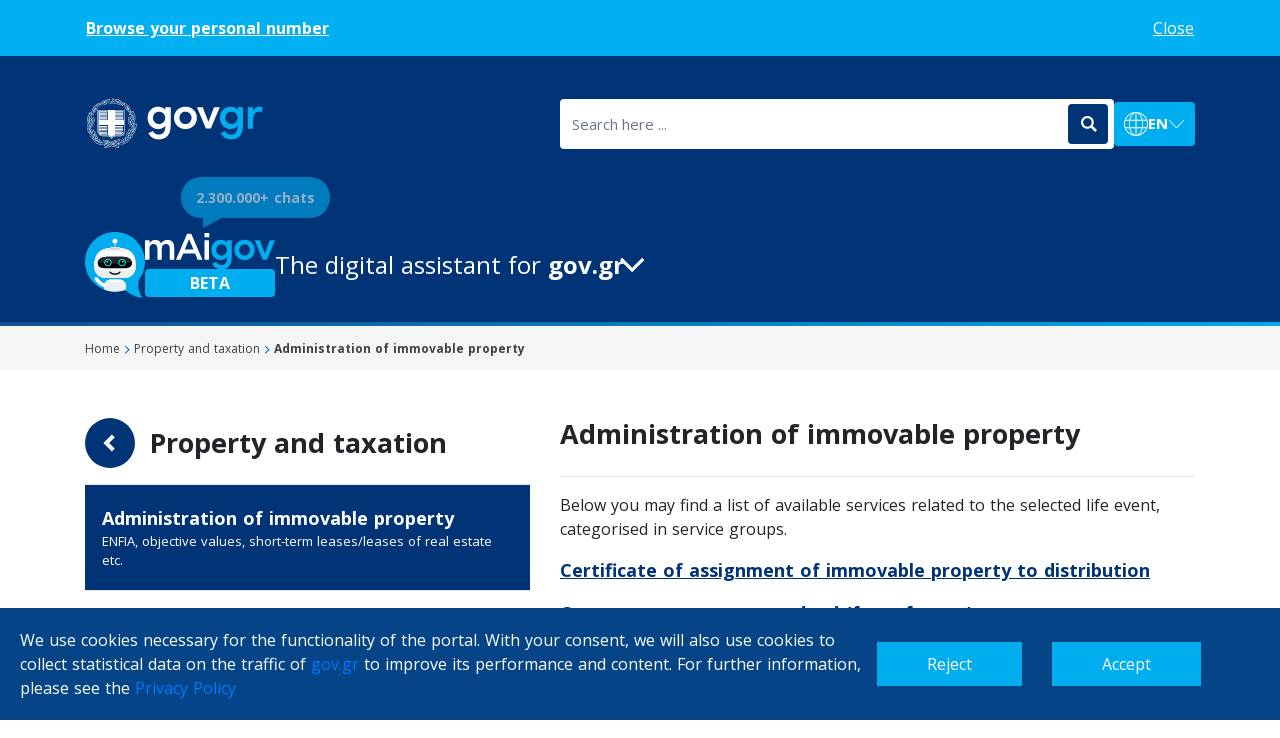

--- FILE ---
content_type: image/svg+xml
request_url: https://www.gov.gr/verified_globe.svg
body_size: 460
content:
<svg width="25" height="26" viewBox="0 0 25 26" fill="none" xmlns="http://www.w3.org/2000/svg">
<path d="M12.5 0.5C5.625 0.5 0 6.125 0 13C0 19.875 5.625 25.5 12.5 25.5C19.375 25.5 25 19.875 25 13C25 6.125 19.375 0.5 12.5 0.5ZM5.625 22.1147C2.91661 20.0835 1.14598 16.8545 1.09375 13.2607L2.70839 13.417L3.95839 14.5107L4.53125 14.9795L3.95839 16.7504L5.67714 19.4066V20.5004L5.88554 21.1254L5.625 22.1147ZM12.5 24.4585C10.7812 24.4585 9.16661 24.0938 7.70848 23.4169L7.91687 22.1669H8.69813L8.85438 21.0731L8.64598 20.4481L9.53134 20.1356L10.3126 19.094L9.7917 18.0003L10.6251 17.3753L8.28134 15.6565L8.17723 14.719L7.13562 14.8231V13.7294L5.93777 13.9897L5.78134 13.0001H3.69795L3.28134 11.7501L4.27099 10.7604L5.31259 10.2917L5.78134 8.62509L6.77099 8.52098L7.65634 7.27098L8.64599 6.59384L8.02099 5.23973L6.77099 4.82295L8.69813 4.3542L10.2606 5.08331L10.9897 4.24992L12.7606 3.72902L13.2815 2.11438L12.2919 1.54152H12.5003C14.5837 1.54152 16.5628 2.11438 18.2815 3.10402L17.5524 3.41652L15.4171 4.97902L15.7296 6.22902L14.5835 7.32295L13.3335 7.53134L13.8544 8.98974L13.7503 10.0835L12.6565 12.1147V13.7813L14.0628 15.0313L16.4065 14.8751V16.5938L16.8753 17.5835L16.5628 19.4585L17.4481 22.1669L18.8544 21.7503L19.4272 20.7606L19.6876 19.3544L20.6772 18.6772V16.3856L21.9794 13.8335L21.6147 13.3126L23.7501 11.698C23.8022 12.1667 23.8542 12.6355 23.8542 13.1042C23.9585 19.3024 18.8024 24.4587 12.5002 24.4587L12.5 24.4585Z" fill="black"/>
</svg>


--- FILE ---
content_type: application/javascript; charset=UTF-8
request_url: https://www.gov.gr/_nuxt/9488d4a.js
body_size: 602
content:
(window.webpackJsonp=window.webpackJsonp||[]).push([[7,4,5,6,9,10,11,12,13,14,15,19,21,22],{35:function(t,e,r){r(8),r(7),r(6),r(9),r(10);var n=r(223),o=r(224),l=["class","staticClass","style","staticStyle","attrs"];function c(object,t){var e=Object.keys(object);if(Object.getOwnPropertySymbols){var r=Object.getOwnPropertySymbols(object);t&&(r=r.filter((function(t){return Object.getOwnPropertyDescriptor(object,t).enumerable}))),e.push.apply(e,r)}return e}t.exports={functional:!0,render:function(t,e){var r=e._c,w=e._v,data=e.data,d=e.children,f=void 0===d?[]:d,O=data.class,y=data.staticClass,style=data.style,h=data.staticStyle,v=data.attrs,j=void 0===v?{}:v,m=o(data,l);return r("svg",function(t){for(var i=1;i<arguments.length;i++){var source=null!=arguments[i]?arguments[i]:{};i%2?c(Object(source),!0).forEach((function(e){n(t,e,source[e])})):Object.getOwnPropertyDescriptors?Object.defineProperties(t,Object.getOwnPropertyDescriptors(source)):c(Object(source)).forEach((function(e){Object.defineProperty(t,e,Object.getOwnPropertyDescriptor(source,e))}))}return t}({class:[O,y],style:[style,h],attrs:Object.assign({width:"7px",height:"10px",viewBox:"0 0 7 10",version:"1.1",xmlns:"http://www.w3.org/2000/svg","xmlns:xlink":"http://www.w3.org/1999/xlink"},j)},m),f.concat([r("desc",[w("Created with sketchtool.")]),r("g",{attrs:{id:"Landing",stroke:"none","stroke-width":"1",fill:"none","fill-rule":"evenodd"}},[r("g",{attrs:{id:"Landing-1440",transform:"translate(-998.000000, -227.000000)",fill:"#414141","fill-rule":"nonzero"}},[r("g",{attrs:{id:"Head"}},[r("g",{attrs:{id:"Recent-Box",transform:"translate(950.000000, 125.000000)"}},[r("g",{attrs:{id:"bullet",transform:"translate(45.035534, 94.000000)"}},[r("polygon",{attrs:{id:"bullet-arrow",transform:"translate(5.000000, 13.000000) rotate(-45.000000) translate(-5.000000, -13.000000) ",points:"6 14 2 14 2 16 8 16 8 10 6 10"}})])])])])])]))}}}}]);

--- FILE ---
content_type: image/svg+xml
request_url: https://www.gov.gr/gov_gr_logo.svg
body_size: 20837
content:
<svg width="419" height="119" viewBox="0 0 419 119" fill="none" xmlns="http://www.w3.org/2000/svg">
<path d="M199.12 20.5626V64.4726C199.12 87.4626 187.95 97.4326 170.43 97.4326C159.92 97.4326 150.72 91.7426 146.23 82.4326L156.74 77.6126C159.26 82.6526 164.84 85.9326 170.43 85.9326C180.28 85.9326 186.42 80.2426 186.42 65.6726V64.9026C182.81 70.1626 175.69 72.7826 169.45 72.7826C155.98 72.7826 144.27 62.3826 144.27 46.0626C144.27 29.6426 155.88 19.4526 169.34 19.4526C175.91 19.4526 182.81 21.9726 186.42 27.2226V20.5426H199.12V20.5626V20.5626ZM186.2 45.9726C186.2 36.9926 178.75 31.3026 171.42 31.3026C163.54 31.3026 157.08 37.4326 157.08 45.9726C157.08 54.5126 163.54 60.8626 171.42 60.8626C179.19 60.8626 186.2 54.9526 186.2 45.9726Z" fill="white"/>
<path d="M207.221 45.9727C207.221 29.7627 219.811 19.4727 234.371 19.4727C248.931 19.4727 261.631 29.7627 261.631 45.9727C261.631 62.1827 248.931 72.8027 234.371 72.8027C219.821 72.7927 207.221 62.1727 207.221 45.9727V45.9727ZM248.831 45.9727C248.831 37.2127 242.261 31.3027 234.381 31.3027C226.501 31.3027 220.041 37.2127 220.041 45.9727C220.041 54.9527 226.501 60.9727 234.381 60.9727C242.261 60.9727 248.831 54.9527 248.831 45.9727V45.9727Z" fill="white"/>
<path d="M316.28 20.5625L294.71 71.6925H283.1L261.75 20.5625H275.44L289.02 55.6025L302.49 20.5625H316.28Z" fill="white"/>
<path d="M371.36 20.5626V64.4726C371.36 87.4626 360.19 97.4326 342.67 97.4326C332.16 97.4326 322.96 91.7426 318.47 82.4326L328.98 77.6126C331.5 82.6526 337.08 85.9326 342.67 85.9326C352.52 85.9326 358.66 80.2426 358.66 65.6726V64.9026C355.05 70.1626 347.93 72.7826 341.69 72.7826C328.22 72.7826 316.51 62.3826 316.51 46.0626C316.51 29.6426 328.12 19.4526 341.58 19.4526C348.15 19.4526 355.05 21.9726 358.66 27.2226V20.5426H371.36V20.5626V20.5626ZM358.44 45.9726C358.44 36.9926 350.99 31.3026 343.66 31.3026C335.78 31.3026 329.32 37.4326 329.32 45.9726C329.32 54.5126 335.78 60.8626 343.66 60.8626C351.43 60.8626 358.44 54.9526 358.44 45.9726Z" fill="#00AEEF"/>
<path d="M418.331 21.2227L415.811 33.2627C412.851 31.7327 410.231 31.4027 408.361 31.4027C400.041 31.4027 395.441 39.5027 395.441 53.8527V71.7027H382.631V20.5627H395.331V31.5127C398.071 22.9727 403.651 19.4727 410.001 19.4727C413.081 19.4727 416.361 20.1327 418.331 21.2227V21.2227Z" fill="#00AEEF"/>
<path d="M101.07 38.9627C101.19 38.9627 101.29 38.9427 101.4 38.9127C101.6 38.8627 101.78 38.7927 101.91 38.6627C102.11 38.4627 102.26 38.1627 102.26 37.8627C102.26 37.5627 102.11 37.2627 101.91 37.0627C101.71 36.8627 101.42 36.7127 101.07 36.7127C100.77 36.7127 100.47 36.8627 100.27 37.0627C100.07 37.2627 99.92 37.5627 99.92 37.8627C99.92 38.1627 100.07 38.4627 100.27 38.6627C100.4 38.7827 100.56 38.8627 100.74 38.9027C100.85 38.9427 100.96 38.9627 101.07 38.9627V38.9627ZM75.94 110.083C75.64 110.083 75.4 110.183 75.2 110.383C75.05 110.583 74.9 110.833 74.9 111.073C74.9 111.373 75.05 111.623 75.2 111.823C75.33 111.923 75.49 111.983 75.66 112.023C75.75 112.053 75.85 112.073 75.95 112.073C76.06 112.073 76.17 112.053 76.27 112.023C76.35 111.993 76.42 111.953 76.49 111.913C76.5 111.913 76.51 111.903 76.51 111.903C76.57 111.863 76.63 111.833 76.69 111.773C76.89 111.623 76.99 111.383 76.99 111.083C76.99 110.833 76.89 110.583 76.69 110.393C76.49 110.183 76.24 110.083 75.94 110.083ZM108.33 88.6727C108.27 88.6527 108.2 88.6427 108.14 88.6327C108.12 88.6327 107.81 88.6427 107.71 88.6827C107.53 88.7227 107.36 88.8027 107.23 88.9227C107.03 89.1227 106.88 89.4227 106.88 89.7227C106.88 90.0127 107.03 90.3127 107.23 90.5127C107.43 90.7127 107.72 90.8627 108.02 90.8627C108.37 90.8627 108.67 90.7127 108.87 90.5127C109.07 90.3127 109.22 90.0127 109.22 89.7227C109.22 89.4227 109.07 89.1227 108.87 88.9227C108.73 88.7827 108.54 88.7127 108.33 88.6727V88.6727ZM42.42 111.373C42.42 111.073 42.27 110.773 42.07 110.573C41.87 110.373 41.57 110.273 41.27 110.273C40.97 110.273 40.67 110.373 40.47 110.573C40.27 110.773 40.12 111.073 40.12 111.373C40.12 111.673 40.27 111.973 40.47 112.163C40.67 112.363 40.97 112.513 41.27 112.513C41.57 112.513 41.87 112.363 42.07 112.163C42.27 111.973 42.42 111.673 42.42 111.373ZM114.03 57.7827H113.98C113.69 57.7827 113.39 57.9327 113.18 58.1327C112.99 58.3327 112.83 58.6227 112.83 58.9227C112.83 59.2227 112.99 59.5227 113.18 59.7227C113.38 59.9227 113.68 60.0727 113.98 60.0727H114.03C114.33 60.0727 114.63 59.9227 114.83 59.7227C115.03 59.5227 115.18 59.2327 115.18 58.9227C115.18 58.6227 115.03 58.3227 114.83 58.1327C114.63 57.9327 114.33 57.8327 114.03 57.7827ZM82.35 11.5427C81.59 11.2927 80.84 11.0027 80.09 10.7127C80.05 10.6727 80.01 10.6127 79.97 10.5527C79.82 9.91266 79.62 9.26266 79.37 8.61266C79.12 7.92266 78.83 7.22266 78.43 6.53266C78.33 6.33266 78.03 6.28266 77.83 6.38266C77.63 6.48266 77.53 6.78266 77.68 6.98266C78.03 7.63266 78.33 8.27266 78.58 8.92266C78.73 9.36266 78.86 9.82266 78.96 10.2727C78 9.87266 77.04 9.45266 76.07 8.99266C75.98 8.44266 75.92 7.88266 75.74 7.33266C75.59 6.73266 75.34 6.14266 74.94 5.54266C74.79 5.34266 74.5 5.29266 74.3 5.44266C74.1 5.59266 74.1 5.89266 74.2 6.09266C74.55 6.54266 74.75 7.03266 74.9 7.58266C74.99 7.90266 75.05 8.22266 75.11 8.54266C74.89 8.44266 74.67 8.34266 74.46 8.23266C73.6 7.80266 72.74 7.34266 71.88 6.87266C71.88 6.58266 71.93 6.39266 71.93 6.14266C72.03 5.64266 72.13 5.20266 71.73 4.55266C71.63 4.35266 71.38 4.30266 71.13 4.40266C70.93 4.55266 70.88 4.80266 70.98 4.99266C71.22 5.39266 71.13 5.64266 71.08 5.98266C71.06 6.11266 71.04 6.25266 71.03 6.39266C69.58 5.58266 68.12 4.73266 66.62 3.85266C66.42 3.75266 66.12 3.80266 66.02 4.00266C65.87 4.20266 65.97 4.49266 66.17 4.59266C67.53 5.42266 68.87 6.21266 70.2 6.96266C70.15 6.98266 70.1 7.01266 70.04 7.03266C69.59 7.28266 69.2 7.48266 68.55 7.48266C68.3 7.48266 68.1 7.73266 68.1 7.92266C68.1 8.17266 68.3 8.37266 68.55 8.37266C69.4 8.32266 69.89 8.13266 70.44 7.83266C70.67 7.73266 70.91 7.62266 71.17 7.50266C72.14 8.03266 73.11 8.54266 74.06 9.02266C74.2 9.10266 74.35 9.16266 74.49 9.22266C73.95 9.42266 73.37 9.54266 72.77 9.67266C72.57 9.72266 72.37 9.77266 72.12 9.82266C71.92 9.87266 71.77 10.0627 71.82 10.3127C71.87 10.5627 72.07 10.7127 72.31 10.6627L72.91 10.5127C73.82 10.3427 74.68 10.1527 75.51 9.71266C76.28 10.0727 77.05 10.4227 77.83 10.7527C77.72 10.7827 77.59 10.8227 77.48 10.8527C76.84 11.0527 76.24 11.1527 75.6 11.2527C75.35 11.3027 75.2 11.5027 75.2 11.7527C75.25 12.0027 75.5 12.1527 75.7 12.1527C76.39 12.0527 77.04 11.9027 77.68 11.7027C78.14 11.6027 78.61 11.4527 79.09 11.2727C80.07 11.6727 81.05 12.0527 82.05 12.4027C82.3 12.5027 82.55 12.3527 82.59 12.1527C82.7 11.8927 82.55 11.6427 82.35 11.5427V11.5427ZM10.01 90.0727C9.91 90.0427 9.8 90.0127 9.69 90.0127C9.58 90.0127 9.47 90.0327 9.37 90.0727C9.19 90.1227 9.02 90.1927 8.9 90.3127C8.65 90.5127 8.55 90.8127 8.55 91.1127C8.55 91.4127 8.65 91.7127 8.9 91.9127C9.1 92.1127 9.39 92.2627 9.69 92.2627C9.99 92.2627 10.29 92.1127 10.49 91.9127C10.74 91.7127 10.84 91.4127 10.84 91.1127C10.84 90.8127 10.74 90.5127 10.49 90.3127C10.36 90.1927 10.19 90.1227 10.01 90.0727ZM99.55 26.7727C99.56 26.6427 99.59 26.5027 99.63 26.3427C99.68 26.1427 99.73 25.9927 99.78 25.7927C99.93 24.8527 100.03 23.8527 100.03 22.8127C100.03 22.5627 99.83 22.3727 99.58 22.3727C99.33 22.3727 99.14 22.5727 99.14 22.8127C99.14 23.7927 99.04 24.7227 98.89 25.6027C98.5 24.9227 98.09 24.2527 97.68 23.5927C97.71 23.5227 97.79 23.0627 97.85 22.9127C98 22.0727 98.05 21.1227 98 20.1327C98 19.9327 97.8 19.7327 97.56 19.7327C97.31 19.7327 97.11 19.9827 97.16 20.1827C97.2 20.9927 97.13 21.8127 97 22.5127C96.53 21.7927 96.04 21.0827 95.54 20.3627C95.69 19.9127 95.78 19.4127 95.83 18.8927C95.88 18.2927 95.93 17.6527 95.88 17.0627C95.88 16.8127 95.68 16.6127 95.44 16.6127C95.19 16.6127 95.04 16.8127 95.04 17.0627C95.04 17.6627 95.04 18.2527 94.94 18.8027C94.92 19.0027 94.89 19.1927 94.86 19.3827C94.56 18.9627 94.24 18.5427 93.9 18.1027C93.4 17.4127 92.86 16.7627 92.31 16.1227C92.16 15.9227 91.86 15.9227 91.66 16.0727C91.51 16.2227 91.46 16.4727 91.61 16.6727C92.15 17.3127 92.71 18.0127 93.2 18.6627C93.49 19.0327 93.77 19.4227 94.06 19.8027C93.45 19.6827 92.85 19.5127 92.31 19.0127C92.11 18.8627 91.86 18.8627 91.66 19.0627C91.51 19.2127 91.51 19.5127 91.71 19.6627C92.6 20.4627 93.5 20.6127 94.44 20.8127C94.55 20.8127 94.69 20.8327 94.83 20.8727C95.39 21.6727 95.93 22.4827 96.45 23.2927C96.21 23.2627 95.98 23.2127 95.79 23.1427C95.29 23.0427 94.89 22.8427 94.45 22.6927C94.25 22.5427 94 22.6427 93.9 22.8927C93.75 23.0927 93.85 23.3827 94.1 23.4927C94.54 23.6927 95.04 23.8927 95.54 24.0427C96.01 24.1327 96.49 24.2027 97 24.2027C97.44 24.9127 97.87 25.6327 98.28 26.3527C98.02 26.3027 97.77 26.2327 97.53 26.1327C96.99 25.9827 96.43 25.7327 95.94 25.4427C95.69 25.3427 95.45 25.3927 95.34 25.6427C95.19 25.8427 95.29 26.0927 95.49 26.2427C96.09 26.5327 96.63 26.7827 97.23 26.9827C97.74 27.1527 98.26 27.2427 98.8 27.2927C99.55 28.6727 100.27 30.0527 100.91 31.4527C101.01 31.6527 101.26 31.7527 101.46 31.6527C101.71 31.5527 101.81 31.3027 101.71 31.0527C101.02 29.5827 100.32 28.1727 99.55 26.7727V26.7727ZM85.98 10.1527C86.33 10.1527 86.63 10.0527 86.82 9.85266C87.02 9.65266 87.17 9.35266 87.17 9.05266C87.17 8.70266 87.02 8.45266 86.82 8.25266C86.62 8.05266 86.33 7.90266 85.98 7.90266C85.68 7.90266 85.38 8.05266 85.18 8.25266C84.98 8.45266 84.83 8.69266 84.83 9.05266C84.83 9.35266 84.98 9.65266 85.18 9.85266C85.38 10.0527 85.68 10.1527 85.98 10.1527ZM105.12 32.9527C105.22 32.9827 105.33 33.0027 105.44 33.0027C105.56 33.0027 105.67 32.9827 105.77 32.9527C105.97 32.9027 106.15 32.8327 106.28 32.7027C106.48 32.5127 106.63 32.2127 106.63 31.9127C106.63 31.6127 106.48 31.3127 106.28 31.1127C106.08 30.9127 105.78 30.7627 105.43 30.7627C105.14 30.7627 104.83 30.9127 104.63 31.1127C104.43 31.3127 104.28 31.6027 104.28 31.9127C104.28 32.2127 104.43 32.5127 104.63 32.7027C104.77 32.8327 104.94 32.9027 105.12 32.9527ZM28.56 12.9427C28.91 12.9427 29.16 12.8427 29.41 12.6427C29.54 12.5127 29.61 12.3327 29.66 12.1327C29.68 12.0427 29.71 11.9427 29.71 11.8427C29.71 11.4927 29.61 11.2427 29.36 11.0527C29.16 10.8527 28.91 10.7027 28.56 10.7027C28.26 10.7027 27.96 10.8527 27.77 11.0527C27.57 11.2427 27.42 11.4927 27.42 11.8427C27.42 12.1427 27.57 12.4427 27.77 12.6327C27.97 12.8327 28.26 12.9427 28.56 12.9427V12.9427ZM1.15 62.0527C1.45 62.0527 1.74 61.9027 1.94 61.7027L1.92 61.6727C2.12 61.4727 2.24 61.2027 2.24 60.9027H2.29C2.29 60.6127 2.19 60.3027 1.94 60.1027C1.82 59.9827 1.65 59.9027 1.47 59.8627C1.37 59.8327 1.26 59.8127 1.15 59.8127C1.03 59.8127 0.929999 59.8327 0.829999 59.8627C0.649999 59.9027 0.479999 59.9827 0.349999 60.1027C0.0999994 60.3027 0 60.6027 0 60.9027C0 61.2027 0.0999994 61.5027 0.349999 61.7027C0.549999 61.9127 0.850001 62.0527 1.15 62.0527ZM9.19 34.9927C9.49 34.9927 9.73 34.8927 9.94 34.6927C10.09 34.4927 10.24 34.2527 10.24 34.0027C10.24 33.7027 10.09 33.4627 9.94 33.2627C9.74 33.1127 9.49 32.9627 9.19 32.9627C8.9 32.9627 8.65 33.1127 8.45 33.2627C8.25 33.4627 8.15 33.7127 8.15 34.0027C8.15 34.2527 8.25 34.4927 8.45 34.6927C8.64 34.8927 8.9 34.9927 9.19 34.9927ZM30.55 19.2927C30.66 19.2927 30.76 19.2727 30.86 19.2427C31.05 19.2027 31.23 19.1327 31.39 19.0027C31.52 18.8727 31.59 18.6927 31.63 18.5027C31.66 18.4127 31.68 18.3127 31.68 18.2127C31.68 17.9127 31.58 17.6127 31.33 17.4127C31.13 17.2127 30.88 17.0627 30.53 17.0627C30.23 17.0627 29.93 17.2127 29.73 17.4127C29.53 17.6127 29.38 17.9127 29.38 18.2127C29.38 18.5127 29.53 18.8127 29.73 19.0127C29.86 19.1427 30.02 19.2127 30.21 19.2527C30.33 19.2727 30.44 19.2927 30.55 19.2927V19.2927ZM32.18 103.883L29.61 99.8127C29.46 99.5627 29.21 99.5127 29.01 99.6627C28.81 99.7627 28.71 100.063 28.86 100.263L30.69 103.223C29.81 102.823 28.93 102.423 28.06 102.013C27.72 101.393 27.29 100.733 26.87 100.113C26.42 99.4227 26.02 98.7227 25.68 98.0827C25.53 97.8827 25.28 97.7827 25.08 97.8827C24.83 98.0327 24.78 98.2827 24.88 98.4827V98.5327L24.9 98.5227C25.24 99.2027 25.68 99.8827 26.12 100.563C26.29 100.823 26.46 101.083 26.62 101.333C25.7 100.883 24.79 100.413 23.88 99.9427C23.59 99.5027 23.24 99.0027 22.8 98.3227C22.4 97.7827 22.05 97.1827 21.71 96.7427C21.61 96.4927 21.31 96.4427 21.11 96.5927C20.91 96.7427 20.87 96.9927 20.96 97.1927C21.36 97.7427 21.71 98.2927 22.05 98.8327C22.1 98.9127 22.16 99.0127 22.21 99.0927C20.41 98.1427 18.63 97.1527 16.88 96.1027C16.68 96.0027 16.38 96.0527 16.28 96.2527C16.13 96.4527 16.23 96.7527 16.43 96.8527C18.28 97.9427 20.15 98.9927 22.03 99.9927C21.87 100.013 21.71 100.023 21.55 100.033C20.86 100.083 20.21 100.133 19.56 100.233C19.31 100.233 19.16 100.483 19.16 100.733C19.21 100.983 19.46 101.133 19.71 101.083C20.31 100.983 20.95 100.933 21.6 100.883C22.18 100.833 22.8 100.793 23.38 100.713C24.27 101.173 25.16 101.633 26.05 102.073C25.74 102.093 25.43 102.113 25.12 102.133C24.22 102.183 23.33 102.233 22.54 102.333C22.29 102.333 22.14 102.583 22.14 102.833C22.19 103.073 22.39 103.233 22.63 103.173C23.42 103.073 24.32 103.023 25.16 102.973C25.99 102.933 26.81 102.873 27.55 102.793C28.52 103.243 29.49 103.693 30.46 104.133L27.12 104.923C26.87 104.973 26.72 105.223 26.82 105.423C26.87 105.663 27.12 105.823 27.32 105.773L31.77 104.673C32.48 104.993 33.2 105.303 33.92 105.613C32.79 106.073 30.7 106.363 30.55 106.363C30.3 106.413 30.15 106.663 30.2 106.903C30.2 107.103 30.45 107.303 30.69 107.253C30.79 107.253 33.41 106.853 35.03 106.073C35.57 106.293 36.1 106.523 36.65 106.753C36.85 106.853 37.09 106.753 37.19 106.503C37.29 106.253 37.19 106.003 36.94 105.903C35.36 105.263 33.76 104.583 32.18 103.883V103.883ZM117.71 60.5127C117.71 60.2227 117.36 60.0127 117.12 60.1127C114.96 61.1227 113.08 62.3127 111.47 63.6427C111.32 62.2827 111.1 60.9327 110.74 59.5827C113.92 55.2127 115.32 50.5127 115.08 45.5127C114.83 40.4027 113 35.0327 109.62 29.3727C109.42 29.0727 108.97 29.0727 108.83 29.4127L105.75 36.5727C105.48 37.3027 105.26 38.0227 105.07 38.7427C104.46 37.1827 103.47 34.5127 103.47 33.8827C103.47 33.5927 103.52 33.2927 103.52 32.9927C103.57 30.6027 103.57 28.6727 102.48 23.1127L102.43 23.0627C100.89 18.5427 96.37 14.7727 92.59 12.4327C91.9 11.9327 91.2 11.5427 90.56 11.1927C89.91 10.8427 89.32 10.5427 88.87 10.3527C88.57 10.2027 88.23 10.4027 88.23 10.7027C88.15 12.0227 88.2 13.2827 88.35 14.4827C88.19 14.3727 88.04 14.2727 87.88 14.1827C87.55 13.9327 87.21 13.6427 86.7 13.3327C86.69 13.3227 86.69 13.3227 86.68 13.3127C86.6 13.2627 84.91 11.7527 84.05 10.8027C83.32 9.94266 82.62 9.04266 82.23 8.23266C82.14 8.06266 82.09 7.87266 82.01 7.73266L82.02 7.72266C81.99 7.69266 81.97 7.67266 81.95 7.64266C81.95 7.64266 81.94 7.64266 81.94 7.63266C80.88 6.52266 79.85 5.50266 78.45 4.54266C77.01 3.55266 75.27 2.70266 72.89 1.96266C72.89 1.96266 70.21 1.42266 67.37 1.22266C64.89 1.02266 62.41 0.822661 60.32 0.0326605C60.25 0.0126605 60.19 -0.0073402 60.15 0.0026598C59.91 0.0526598 59.8 0.112659 59.76 0.222659C59.72 0.332659 59.69 0.32266 59.73 0.53266C60.01 2.10266 60.63 3.45266 61.48 4.71266C59.8 5.57266 58.34 6.50266 57.1 7.44266C55.71 8.53266 54.62 9.63266 53.68 10.8227C53.48 11.0727 53.63 11.4627 53.98 11.5127C56.36 11.9627 58.7 12.1627 61.08 12.0527C63.34 11.9627 65.61 11.6327 68.03 11.1327C68.12 11.1927 69.32 11.9527 69.87 12.2527C72.54 13.6627 75.53 14.4027 78.65 14.3927V14.4027C78.65 14.4027 81.44 14.2427 82.53 14.1427C83.62 14.0427 85.82 13.8827 85.85 13.8727C85.9 13.8927 88.06 15.3627 88.54 15.6427C89.45 20.7627 92.06 24.6027 93.86 26.7027C94.31 27.2527 94.7 27.6427 95 27.9427C95.29 28.2427 95.49 28.4427 95.6 28.4927C96.74 29.3927 97.88 30.4327 99.07 31.6727C100.25 32.9027 101.38 34.3227 102.61 35.7927C102.96 36.4827 103.3 37.2327 103.65 38.0227C104.04 38.8127 104.38 39.5927 104.72 40.2327C104.49 41.3027 104.31 42.3627 104.19 43.3927C103.99 45.0927 103.96 46.7627 104.04 48.3827C103.61 47.9027 103.18 47.4127 102.75 46.9227C101.81 45.8727 100.81 44.7827 99.92 43.6927C99.67 43.4427 99.27 43.4927 99.12 43.7927C97.58 48.2627 97.28 52.1327 97.88 55.5127C98.48 58.8927 100.02 61.8227 102.1 64.3027C102.1 64.3027 103.74 65.6927 104.58 66.3827C105.42 67.0827 106.3 67.7827 107.14 68.5227C106.5 69.5227 105.94 70.5627 105.47 71.6527C105.07 72.5527 104.73 73.5427 104.43 74.5327C104.28 75.1427 104.14 75.7427 104.02 76.3527C103.75 75.7927 103.45 75.2327 103.09 74.6927C102.5 73.6427 101.75 72.7027 100.86 71.7127C100.66 71.4627 100.21 71.5627 100.12 71.8627C99.47 74.0927 98.68 76.1827 97.73 78.1727C97.58 78.5727 97.38 78.9127 97.18 79.3127C97.04 79.6527 96.64 80.3527 96.64 80.3527C94.85 82.8827 93.66 85.3127 92.87 87.5527C92.07 89.8327 91.78 92.0227 91.82 94.0527C91.55 94.1527 91.29 94.2527 91.03 94.3527C86.66 96.1927 83.18 98.9227 80.5 102.603C79.56 104.093 78.56 105.283 77.32 106.123C76.27 106.773 75.09 107.203 73.7 107.403C76.31 104.543 78.09 100.983 79.31 97.0827C79.41 96.7327 79.07 96.3827 78.71 96.5427C77.57 97.0327 76.43 97.3827 75.23 97.6827C73.99 97.9227 72.8 98.0827 71.5 98.1827H71.42L71.49 98.4827L71.5 98.6027L71.43 98.1727C68.5 98.6227 65.67 99.4127 63.18 100.703C61.81 101.413 60.53 102.293 59.36 103.343C58.45 102.363 57.07 101.573 55.28 100.953C53.34 100.263 48.03 99.4627 48.03 99.4627C46.49 99.3627 44.95 99.2127 43.41 98.9627C41.87 98.7627 40.33 98.4627 38.79 98.0727C38.44 98.0227 38.15 98.3727 38.3 98.7127C39.74 101.643 42.03 103.883 44.76 105.763C45.77 106.443 46.84 107.073 47.96 107.663C47.65 107.573 47.36 107.493 47.04 107.403C44.53 106.663 42.02 105.823 39.55 104.943C35.11 100.913 30.62 97.8627 26.03 95.9827C25.7 95.8427 25.37 95.7327 25.04 95.6027C25.07 93.5827 24.88 91.5527 24.34 89.4327C23.74 87.2427 22.75 84.9627 21.16 82.6327C21.16 82.6327 19.32 80.2427 18.48 78.9027C17.63 77.5127 16.84 76.0227 16.2 74.3327C16.05 74.0327 15.55 73.9827 15.4 74.2827C14.65 75.6127 14.11 77.0327 13.78 78.5627C12.61 75.5227 10.88 72.6827 8.59 70.0527C12.46 66.4527 15.16 62.5627 16.54 58.4827C17.98 54.3027 18.08 49.8827 16.84 45.2227C16.79 44.9227 16.44 44.8227 16.24 44.9227C15.15 45.4227 14.15 46.1127 13.21 46.9527C12.51 47.5827 11.84 48.3127 11.22 49.1427C11.15 48.1027 11.02 47.0427 10.88 45.9727C10.78 45.2727 10.63 43.9327 10.63 43.9327C10.41 43.0827 10.19 42.2927 9.98 41.5527C10.42 40.9627 10.65 40.5027 10.83 40.0627C11.03 39.6127 11.73 38.4127 11.75 38.3527C15.66 35.8727 19.28 32.2027 21.9 28.1927C22.4 27.4027 22.89 26.6027 23.34 25.8027C23.79 24.9627 24.18 24.1627 24.53 23.3727C24.53 23.3727 25.84 19.0727 26.14 17.2727C26.81 16.8927 27.48 16.5527 28.15 16.2727C28.84 15.9227 29.58 15.5827 30.31 15.1427C31.38 15.2127 32.37 15.1727 33.41 15.1327C34.45 15.0827 35.45 15.0327 36.54 15.0827C38.87 15.1827 41.11 14.9827 43.19 14.3827C45.28 13.8427 47.21 12.8927 49 11.4027C50.74 9.86266 52.13 8.32266 53.17 6.73266C54.16 5.09266 54.81 3.35266 54.96 1.36266C55.01 1.06266 54.66 0.81266 54.36 0.91266C51.63 2.00266 48.7 2.65266 45.77 3.29266C44.78 3.49266 43.73 3.74266 42.69 3.99266V4.00266C39.14 4.70266 36.57 6.13266 34.54 7.96266C32.53 9.82266 31.05 12.0227 29.78 14.4227C29.11 14.7927 28.45 15.1327 27.74 15.4627C27.27 15.6627 26.79 15.8927 26.3 16.1427C26.37 15.6727 26.44 15.1927 26.5 14.7227C26.6 13.9227 26.75 13.0327 26.85 12.2327C26.95 11.8827 26.55 11.6327 26.25 11.7927C22.92 13.2327 21.04 14.8227 18.8 16.7027C18.15 17.2527 16.55 18.5827 16.55 18.5827L16.56 18.5927C11.06 23.8527 10.95 31.4727 10.9 36.8627V38.0827C10.39 38.7227 10.19 39.2327 9.96 39.6927C9.88 39.9327 9.78 40.1727 9.63 40.4427C9.36 39.5627 9.09 38.7427 8.82 37.9527C8.17 36.2627 7.53 34.7227 6.68 33.0827C6.53 32.7927 6.08 32.7327 5.93 33.0327C4.14 35.9127 3.3 38.3027 2.35 41.0327C2 41.9227 1.26 43.9627 1.26 43.9627C-0.730001 51.5127 2.65 58.7627 4.98 63.7727C5.1 64.0927 5.25 64.4027 5.33 64.5627V65.8627C5.33 66.0927 5.33 66.3027 5.31 66.7627C4.8 66.3127 4.28 65.8727 3.75 65.4627C2.9 64.8127 2.01 64.1727 1.07 63.5227C0.770001 63.3227 0.42 63.5227 0.37 63.8727C0.12 68.9327 0.57 73.4027 1.81 77.1327C3.1 80.8527 5.23 83.8427 8.32 85.9727C10.75 87.6627 12.79 89.5427 14.43 91.6327C14.73 92.0827 15.03 92.4727 15.33 92.9227C15.38 93.0027 15.44 93.0927 15.49 93.1827C15.54 93.3227 15.58 93.4627 15.63 93.6027C14.31 93.5527 12.99 93.5827 11.64 93.7127C11.29 93.7127 11.1 94.1627 11.34 94.4627C12.48 95.6527 13.57 96.9927 14.72 98.4827C15.86 99.9727 18.1 103.253 18.1 103.253C20.68 106.283 23.76 108.023 27.19 108.813C30.58 109.553 34.31 109.413 38.24 108.733L50.64 112.113C48.16 113.443 45.19 114.483 41.74 115.273C41.59 115.323 41.44 115.573 41.44 115.723C41.44 116.073 41.44 116.463 41.59 116.813C41.69 117.203 41.94 117.603 42.34 118.003C42.39 118.053 42.64 118.153 42.69 118.153C44.33 117.853 45.92 117.503 47.51 117.013C49.15 116.563 52.43 115.223 52.43 115.223C53.32 114.723 54.62 114.673 56.2 114.623C57 114.573 57.84 114.523 58.84 114.423C59.55 114.343 60.24 114.243 60.91 114.123C60.96 114.173 65.69 115.663 68.08 116.163C70.41 116.703 72.8 117.053 75.28 117.153C75.38 117.153 75.57 117.043 75.63 116.953C76.03 116.413 76.23 115.813 76.28 115.263C76.33 114.663 76.23 114.123 75.93 113.523C75.88 113.423 75.68 113.323 75.58 113.283C74.14 113.133 72.65 112.983 71.16 112.733C69.91 112.533 68.7 112.273 67.49 111.963C69.22 111.103 70.75 110.063 72.1 108.863C72.85 108.863 73.47 108.813 74.09 108.763C74.76 108.713 75.43 108.663 76.11 108.613C80.12 109.353 83.88 109.403 87.35 108.563C90.83 107.713 94 106.033 96.89 103.393C99.62 100.863 101.71 98.6727 103.15 96.7927C104.64 94.9027 105.48 93.3727 105.88 92.0727C105.93 91.7727 105.68 91.4727 105.34 91.5227C104.52 91.7027 103.7 91.8327 102.89 91.9527C103.54 90.9027 104.09 89.7927 104.52 88.6327C106.65 87.7927 108.73 86.7927 110.76 84.5627C112.75 82.3827 116.3 74.2327 116.62 73.2427C116.94 72.2427 117.56 67.0827 117.71 63.9027C117.76 63.2627 117.76 62.6627 117.76 62.0627C117.76 61.5627 117.76 61.0127 117.71 60.5127V60.5127ZM60.99 11.1527C58.95 11.2427 56.92 11.0727 54.85 10.7327C55.63 9.83266 56.52 8.98266 57.61 8.13266C58.84 7.22266 60.29 6.31266 61.98 5.44266C62.05 5.52266 63.1 6.76266 63.61 7.29266C61.66 7.76266 58.11 9.12266 58.11 9.12266C57.86 9.22266 57.76 9.47266 57.86 9.72266C57.91 9.92266 58.21 10.0727 58.41 9.97266C58.41 9.97266 62.92 8.22266 64.36 8.05266C65.07 8.75266 66.94 10.3627 67.06 10.4527C64.98 10.8427 62.97 11.1027 60.99 11.1527V11.1527ZM82.45 13.2327C81.31 13.3327 80.17 13.4327 79.17 13.4827C75.94 13.5827 72.96 12.8827 70.28 11.4427C69.73 11.1927 64.98 8.28266 62.83 5.14266C62.77 5.06266 62.58 4.85266 62.26 4.37266C61.94 3.87266 61.17 3.05266 60.72 1.08266C62.76 1.72266 65.01 1.94266 67.25 2.11266C69.09 2.26266 70.72 2.27266 72.61 2.81266C74.5 3.34266 76.59 4.35266 77.93 5.29266C79.24 6.16266 80.27 7.18266 81.29 8.25266C81.65 9.23266 82.47 10.3827 83.39 11.4027C83.93 12.0127 84.51 12.5727 85.01 13.0527C84.14 13.1227 83.28 13.1927 82.45 13.2327V13.2327ZM99.68 31.0627C98.5 29.8327 96.1 27.7827 96.1 27.7827C96.05 27.7327 94.91 26.6427 94.46 26.1427C92.34 23.5927 88.89 18.3927 89.07 11.4327C89.4 11.5927 89.74 11.7727 90.13 11.9927C90.73 12.2827 91.42 12.6827 92.12 13.1327C95.73 15.4027 100.07 19.0627 101.58 23.3127L101.55 23.3227C102.69 28.7827 102.64 30.6727 102.6 33.0027V33.8927C102.6 34.0527 102.65 34.3127 102.73 34.6327C101.72 33.3427 100.7 32.1227 99.68 31.0627V31.0627ZM35.12 8.61266C37.06 6.87266 39.54 5.53266 42.91 4.84266C43.95 4.59266 44.95 4.40266 45.99 4.15266C48.72 3.56266 51.41 2.96266 54.01 2.02266C53.76 3.53266 53.26 4.94266 52.44 6.23266C51.45 7.77266 50.1 9.26266 48.42 10.7527C46.78 12.0927 44.94 12.9927 42.96 13.5327C40.97 14.0827 38.84 14.2727 36.6 14.2227C35.46 14.1227 34.42 14.1727 33.37 14.2227C32.55 14.2627 31.72 14.3027 30.88 14.2627C32.07 12.1627 33.37 10.2327 35.12 8.61266V8.61266ZM11.82 36.8727C11.87 31.5627 11.92 24.0627 17.38 19.0427C18.13 18.4427 18.77 17.9027 19.42 17.4027C21.43 15.6627 23.16 14.2227 25.9 12.9227C25.82 13.5227 25.75 14.0727 25.68 14.6227C25.33 17.1527 24.98 19.6327 23.69 23.0127C23.39 23.8127 22.99 24.5527 22.55 25.3427C22.15 26.1427 21.66 26.9327 21.16 27.6727C18.71 31.3927 15.41 34.8327 11.82 37.2027C11.82 37.1127 11.82 36.9927 11.82 36.8727ZM45.25 105.013C42.88 103.403 40.88 101.503 39.52 99.1127C40.78 99.4027 42.03 99.6527 43.31 99.8527C44.83 100.093 46.35 100.243 47.93 100.343C50.71 100.643 53.1 101.093 54.98 101.733C56.64 102.313 57.9 103.063 58.71 103.943C58.07 104.593 57.46 105.293 56.9 106.073C56 105.683 55.1 105.313 54.2 104.953C53.88 104.323 53.35 103.633 52.74 103.023C52.64 102.873 52.01 102.163 51.91 102.163C51.72 102.043 51.49 102.093 51.3 102.233C51.17 102.403 51.2 102.653 51.31 102.813V102.823C51.31 102.823 52.56 104.123 52.76 104.373C52.03 104.083 51.3 103.793 50.57 103.493C50.04 102.403 49.42 101.593 48.82 101.143C48.67 101.043 48.52 100.943 48.37 100.893C48.22 100.793 48.07 100.743 47.92 100.743C47.67 100.693 47.47 100.893 47.42 101.143C47.37 101.343 47.92 101.633 48.02 101.683C48.12 101.733 48.94 102.463 49.27 102.963C47.44 102.213 45.56 101.443 43.55 100.643C43.31 100.543 43.06 100.643 42.95 100.883C42.85 101.083 43 101.383 43.2 101.433C45.01 102.183 46.95 102.983 48.95 103.783C48.82 103.793 48.7 103.803 48.56 103.813C48.02 103.863 47.42 103.813 46.78 103.763C46.53 103.763 46.33 103.913 46.33 104.163C46.28 104.413 46.48 104.613 46.73 104.663C47.38 104.713 48.02 104.713 48.62 104.713C49.25 104.663 49.88 104.563 50.42 104.373C51.22 104.693 52.04 105.023 52.86 105.343C52.57 105.443 52.26 105.533 51.95 105.603C51.3 105.703 50.61 105.803 49.96 105.853C49.71 105.853 49.52 106.053 49.56 106.303C49.56 106.553 49.76 106.753 50.01 106.753C50.71 106.703 51.45 106.603 52.15 106.453C52.79 106.313 53.39 106.083 53.99 105.823C54.8 106.163 55.62 106.493 56.44 106.823C55.91 107.773 55.23 108.643 54.43 109.443C54.02 109.333 53.61 109.223 53.2 109.113C50.31 107.943 47.61 106.633 45.25 105.013V105.013ZM11.28 50.5827C11.3 50.5627 11.31 50.5527 11.33 50.5327C12.08 49.3427 12.92 48.3927 13.76 47.6027C14.51 46.9327 15.3 46.4127 16.12 45.9627C17.16 50.2727 17.03 54.3127 15.74 58.1827C14.36 62.1627 11.77 65.9027 8 69.4027C7.75 69.1227 7.48 68.8527 7.22 68.5727C7.9 67.4627 8.57 66.2827 9.22 65.0427C9.23 65.0427 9.23 65.0427 9.23 65.0427C9.77 64.6927 9.77 64.6927 9.83 64.6927C10.48 64.2427 11.17 63.8427 11.82 63.4527C12.02 63.3027 12.07 63.0527 11.97 62.8527C11.82 62.6627 11.57 62.5527 11.37 62.7027C10.87 63.0027 10.43 63.2727 9.99 63.5427C10.44 62.6427 10.87 61.7127 11.3 60.7427C11.74 60.4027 12.17 60.1127 12.56 59.8727C13.01 59.6727 13.4 59.4727 13.8 59.3827C14.05 59.3327 14.2 59.0827 14.15 58.8827C14.1 58.6327 13.85 58.4827 13.6 58.5327C13.11 58.6827 12.66 58.8327 12.16 59.1327C12.09 59.1627 12.01 59.2227 11.94 59.2627C12.23 58.5827 12.51 57.8727 12.78 57.1627C12.78 57.1527 12.8 57.1527 12.8 57.1427C13.05 56.8527 13.34 56.6027 13.74 56.3027C14.19 56.0527 14.63 55.8027 15.18 55.5627C15.43 55.4627 15.48 55.1627 15.38 54.9627C15.28 54.7127 15.03 54.6627 14.83 54.7627C14.27 55.0027 13.79 55.2727 13.36 55.5627C13.6 54.8527 13.83 54.1427 14.05 53.4427C14.08 53.4227 14.11 53.4027 14.14 53.3627C14.39 53.0627 14.64 52.7727 14.89 52.5627C15.19 52.3127 15.43 52.1127 15.78 51.9227C15.98 51.8227 16.03 51.5727 15.93 51.3227C15.83 51.1227 15.58 51.0727 15.33 51.1727C15.09 51.3127 14.85 51.4827 14.62 51.6527C14.76 51.1927 14.9 50.7327 15.03 50.2827C15.08 50.0327 14.93 49.7927 14.68 49.7427C14.48 49.6427 14.23 49.7927 14.13 50.0427C13.88 51.0827 13.58 52.0827 13.29 53.0227C12.94 54.0127 12.64 54.9627 12.3 55.9027C10.59 60.5827 8.6 64.5927 6.55 67.9327C6.43 67.8127 6.31 67.6927 6.19 67.5727C6.16 67.5427 6.19 65.3927 6.24 64.5527C6.97 63.3227 7.65 61.7727 8.33 60.2227C8.77 59.1927 9.72 57.1927 9.72 57.1927C10.93 54.8827 11.29 52.7327 11.28 50.5827V50.5827ZM2.13 44.2227C2.54 43.2327 2.89 42.2427 3.19 41.3427C4.05 38.8927 4.83 36.7327 6.29 34.2227C6.96 35.5627 7.5 36.8727 8.01 38.2627C8.61 39.9527 9.2 41.8427 9.8 44.1227H9.81C9.86 44.7927 9.96 45.4327 10.05 46.0627C10.48 49.7427 10.88 53.1127 8.99 56.7427C8.99 56.7427 8 58.8327 7.55 59.8727C6.98 61.1727 6.42 62.4227 5.85 63.4927C5.84 63.4627 0.22 51.4527 2.13 44.2227ZM8.84 85.2527C5.91 83.2627 3.92 80.4327 2.68 76.8627C1.55 73.4327 1.1 69.3827 1.26 64.7527C1.93 65.2227 2.59 65.7027 3.22 66.1827C4.06 66.8327 4.86 67.5227 5.61 68.1727C9.38 71.7527 11.96 75.7227 13.41 80.0927C13.42 80.1727 13.46 80.2327 13.51 80.2827C13.42 81.1627 13.37 82.0727 13.41 83.0127C13.48 85.3427 13.93 87.8727 14.7 90.6027C13.1 88.6427 11.16 86.8427 8.84 85.2527V85.2527ZM14.31 82.9627C14.22 80.1827 14.68 77.7227 15.73 75.5427C16.33 76.9227 17 78.1827 17.74 79.3427C18.58 80.7327 19.53 81.9727 20.47 83.1127C21.96 85.3527 22.9 87.5327 23.5 89.6227C24 91.5927 24.16 93.4327 24.14 95.2627C23.33 94.9827 22.52 94.7427 21.71 94.5427C21.56 94.2227 21.43 93.9027 21.29 93.5827C21.48 93.2127 21.26 93.6927 21.31 93.5927C21.81 92.4027 22.3 91.1527 22.75 90.0627C22.85 89.8127 22.7 89.5627 22.5 89.4627C22.25 89.4127 22 89.5127 21.9 89.7127C21.52 90.6927 21.18 91.5827 20.81 92.4527C20.46 91.5927 20.13 90.7227 19.81 89.8527C20.01 89.4227 20.21 89.0127 20.41 88.5727C20.71 87.9727 20.95 87.3327 21.21 86.7827C21.31 86.5827 21.21 86.2827 21.01 86.2327C20.76 86.1427 20.51 86.2327 20.41 86.4327C20.16 87.0327 19.86 87.6227 19.62 88.2227C19.55 88.3827 19.47 88.5327 19.4 88.6927C19.31 88.4227 19.21 88.1527 19.12 87.8727C18.96 87.3927 18.81 86.9227 18.67 86.4527C18.72 86.4027 18.76 86.3427 18.77 86.2927C18.82 85.8927 18.92 85.4927 19.06 85.0427C19.26 84.6427 19.46 84.2527 19.76 83.8527C19.91 83.7027 19.91 83.4027 19.71 83.2527C19.51 83.1027 19.27 83.1027 19.12 83.3027C18.72 83.7527 18.47 84.2527 18.27 84.7427C18.24 84.8027 18.23 84.8627 18.21 84.9227C17.84 83.6527 17.51 82.3827 17.23 81.1127C17.18 80.8627 16.93 80.7127 16.73 80.8127C16.48 80.8627 16.33 81.0627 16.38 81.3027C16.67 82.6627 17.03 84.0227 17.42 85.3627C16.91 85.0827 16.38 84.7327 15.84 84.2827C15.64 84.1327 15.39 84.1827 15.24 84.3827C15.04 84.5327 15.09 84.8227 15.29 84.9827C15.94 85.5227 16.68 86.0227 17.37 86.3227C17.51 86.3627 17.64 86.4127 17.74 86.4627C17.91 87.0127 18.09 87.5627 18.27 88.1127C18.39 88.4627 18.51 88.8227 18.63 89.1727C18.44 89.0727 18.25 88.9927 18.07 88.9027C17.52 88.6027 17.03 88.3527 16.48 88.1527C16.23 88.0527 15.98 88.1527 15.89 88.3527C15.84 88.6027 15.94 88.8527 16.13 88.9527C16.68 89.1527 17.17 89.4027 17.67 89.6527C18.09 89.8827 18.52 90.1227 19.03 90.3127C19.51 91.6327 20.04 92.9427 20.63 94.2527C19.37 93.9827 18.11 93.7927 16.83 93.6827C16.66 93.3727 16.48 93.0727 16.29 92.7527C15.08 89.1227 14.4 85.8727 14.31 82.9627V82.9627ZM38.25 107.853C34.38 108.603 30.7 108.743 27.42 107.953C24.17 107.213 21.25 105.583 18.83 102.743H18.84C17.7 101.103 16.6 99.4627 15.46 97.9727C14.51 96.7427 13.57 95.5827 12.62 94.5427C17.12 94.2627 21.45 95.0127 25.69 96.7827C30.21 98.6727 34.68 101.653 39.05 105.673C39.1 105.673 44.27 107.513 46.8 108.263C48.78 108.843 50.76 109.393 52.74 109.913C53.01 110.033 53.28 110.133 53.56 110.243C53 110.703 52.4 111.133 51.75 111.533L38.25 107.853V107.853ZM71.03 113.613C72.39 113.853 73.84 114.033 75.25 114.183C75.41 114.543 75.45 114.873 75.45 115.203C75.41 115.563 75.27 115.903 75.08 116.283C72.77 116.173 70.51 115.833 68.25 115.353C66.33 114.933 64.41 114.413 62.5 113.813C63.88 113.473 65.16 113.053 66.36 112.543C66.41 112.613 66.48 112.683 66.56 112.723C68.05 113.063 69.53 113.363 71.03 113.613ZM71.82 107.943C68.69 110.923 64.42 112.963 58.75 113.603C57.86 113.703 56.96 113.703 56.17 113.753C54.48 113.803 53.14 113.903 52 114.503L52.01 114.513C50.43 115.153 48.86 115.743 47.28 116.193C45.81 116.613 44.31 116.993 42.8 117.243C42.63 117.013 42.49 116.783 42.46 116.593C42.4 116.413 42.37 116.263 42.34 116.103C46 115.223 49.15 114.063 51.7 112.573C54.2 111.113 56.1 109.293 57.31 107.073C57.43 107.033 57.53 106.943 57.56 106.813C57.59 106.753 57.59 106.673 57.59 106.603C59.26 104.353 61.29 102.663 63.62 101.453C66 100.213 68.69 99.4727 71.57 99.0227C72.89 98.9727 74.12 98.8227 75.34 98.5227C76.32 98.3027 77.23 98.0027 78.13 97.6627C76.78 101.663 74.78 105.213 71.82 107.943ZM105 43.4827C105.24 41.3427 105.74 39.1627 106.58 36.8727L109.26 30.5927C112.3 35.8227 113.99 40.8327 114.18 45.5127C114.41 50.1527 113.19 54.4727 110.43 58.5327C110.3 58.1327 110.17 57.7327 110.01 57.3427C109.12 54.9627 107.73 52.5927 105.61 50.2627L105.64 50.2427C105.42 49.9927 105.2 49.7427 104.98 49.4927C104.75 47.5527 104.76 45.5627 105 43.4827V43.4827ZM105.09 65.6827C104.31 65.0427 103.52 64.4027 102.74 63.7227C100.71 61.3427 99.28 58.5727 98.68 55.3527C98.17 52.2727 98.41 48.7827 99.68 44.8227C100.44 45.7227 101.24 46.6127 102.06 47.5127C102.77 48.2927 103.46 49.0827 104.14 49.8727C104.18 49.9527 104.24 50.0127 104.3 50.0527C104.51 50.3027 104.72 50.5427 104.94 50.7827V50.8327C106.97 53.0627 108.32 55.3527 109.21 57.6927C110.02 59.8927 110.46 62.1327 110.62 64.3727C110.18 64.7627 109.77 65.1827 109.38 65.5927C108.69 64.4927 108.02 63.3927 107.38 62.2927C107.63 61.6427 107.82 60.5727 107.91 59.2727C107.91 58.9227 108.01 57.3927 108.01 57.3427C108.01 57.0927 107.81 56.8927 107.56 56.8927C107.32 56.8927 107.12 57.0927 107.12 57.3427C107.12 57.3427 107.07 58.9327 107.02 59.1827C106.96 59.9727 106.87 60.6627 106.76 61.2027C106.2 60.2127 104.88 57.7227 104.75 57.4627C104.91 57.0327 105.05 56.4227 105.14 55.7027C105.29 54.8627 105.39 53.8627 105.43 52.9227C105.43 52.7227 105.28 52.4727 105.03 52.4727C104.78 52.4727 104.58 52.6227 104.53 52.8727C104.48 53.8127 104.38 54.7627 104.28 55.6027C104.23 55.8327 104.19 56.0627 104.15 56.2627C103.2 54.2827 102.32 52.3027 101.5 50.2827C101.4 50.0327 101.15 49.9327 100.91 50.0327C100.71 50.1327 100.61 50.3827 100.71 50.5827C101.55 52.6827 102.45 54.7427 103.45 56.7927C103.14 56.6627 102.83 56.5027 102.49 56.3027C101.89 55.9527 101.25 55.4527 100.61 54.9627C100.41 54.8127 100.16 54.8127 100.01 55.0127C99.86 55.2127 99.86 55.4627 100.06 55.6127C100.7 56.1527 101.4 56.6527 102.05 57.1027C102.7 57.4727 103.36 57.7527 104.01 57.9127C104.13 58.1527 105.34 60.5027 105.85 61.4127C105.49 61.2427 103.28 60.0227 102.54 59.4827C102.34 59.3827 102.09 59.4327 101.94 59.6327C101.79 59.8327 101.84 60.0827 102.04 60.2327C102.84 60.7727 105.81 62.3927 106.58 62.7227C107.27 63.9127 108 65.0927 108.76 66.2727C108.35 66.7527 107.96 67.2427 107.6 67.7527C106.8 67.0727 105.95 66.3627 105.09 65.6827V65.6827ZM104.77 92.5427C104.37 93.6027 103.6 94.8627 102.46 96.3327C101.02 98.1227 99.03 100.263 96.3 102.793C93.57 105.323 90.49 106.963 87.16 107.753C83.78 108.553 80.16 108.503 76.23 107.753C76.23 107.753 77.17 107.223 77.72 106.863C79.11 105.923 80.21 104.633 81.2 103.093L81.17 103.073C83.75 99.5627 87.12 96.9327 91.33 95.2027C92.13 94.8527 92.97 94.5527 93.86 94.2527C94.71 94.0127 95.65 93.7527 96.59 93.5627C96.6 93.5427 102.32 92.9927 104.77 92.5427ZM101.82 92.0027C101.79 92.0427 101.77 92.0927 101.76 92.1327C100.5 92.2927 99.25 92.4127 98.01 92.5027C98.18 92.1227 98.35 91.7327 98.5 91.3527C98.75 90.7027 99.3 89.2027 99.32 89.1227C99.84 88.9427 100.38 88.5927 100.88 88.1727C101.48 87.6727 102.07 87.0827 102.67 86.4327C102.82 86.2827 102.82 85.9927 102.62 85.8327C102.47 85.6327 102.17 85.6827 102.02 85.8327C101.48 86.4827 100.88 87.0227 100.33 87.4727C100.11 87.6727 99.89 87.8427 99.66 87.9727C99.98 86.8727 100.24 85.7427 100.46 84.5927C100.78 84.4327 101.15 84.1827 101.51 83.8927C101.96 83.4927 102.41 83.0527 102.9 82.5027C103.05 82.3027 103.05 82.0627 102.85 81.8527C102.7 81.7027 102.4 81.7027 102.25 81.9027C101.76 82.4027 101.3 82.8527 100.91 83.1927C100.83 83.2727 100.75 83.3427 100.67 83.4127C100.96 81.7127 101.17 79.9627 101.3 78.1727C101.3 77.9227 101.15 77.7227 100.91 77.7227C100.66 77.6727 100.46 77.8727 100.41 78.1227C100.29 79.9127 100.09 81.6727 99.79 83.3927C99.66 83.2527 99.54 83.1027 99.42 82.9427C99.17 82.4927 98.93 82.0027 98.68 81.4527C98.63 81.2027 98.38 81.1027 98.14 81.1527C97.89 81.2527 97.79 81.5027 97.89 81.7527C98.14 82.4027 98.39 82.9427 98.74 83.4427C98.98 83.8427 99.29 84.1627 99.61 84.4327C99.38 85.5827 99.11 86.7127 98.79 87.8127C98.69 87.6627 98.58 87.5027 98.49 87.3127C98.19 86.7627 97.89 86.0727 97.55 85.1227C97.45 84.9227 97.2 84.7727 96.95 84.8727C96.75 84.9727 96.6 85.2227 96.7 85.4127C97.05 86.4027 97.4 87.1027 97.69 87.7027C97.94 88.2127 98.2 88.5627 98.45 88.8827C98.43 88.9527 97.64 91.1327 97.62 91.1927C97.25 90.6927 96.9 90.1827 96.6 89.6927C96.55 89.5427 96.3 89.0427 96.25 88.8927C96.15 88.6927 95.9 88.5927 95.71 88.6427C95.46 88.7427 95.36 88.9927 95.46 89.2427C95.51 89.3427 95.76 89.9327 95.86 90.0827C96.23 90.7727 96.69 91.4227 97.23 92.0927C97.15 92.2527 97.08 92.4027 97.01 92.5527C96.98 92.5527 93 93.5727 92.69 93.6727C92.68 91.8227 92.98 89.8727 93.69 87.7927C94.43 85.6027 95.63 83.2727 97.37 80.7927C97.37 80.7927 98.36 78.8527 98.51 78.4627C99.34 76.7027 100.06 74.7827 100.69 72.8127C101.32 73.5427 101.86 74.2927 102.33 75.0827C102.93 76.0227 103.43 77.0127 103.77 77.9627C105.59 82.9627 104.5 87.9827 101.82 92.0027V92.0027ZM116.87 63.8927C116.72 67.0227 116.17 70.6927 115.73 73.1227C115.73 73.1227 112.05 81.9227 110.12 84.0027C108.41 85.8327 106.67 86.7927 104.88 87.5627C105.77 84.5127 105.79 81.1827 104.62 77.8727C104.63 77.8427 105.01 75.7527 105.25 74.7627C105.55 73.8227 105.85 72.8727 106.24 71.9827C107.38 69.3627 109.02 67.0327 111.23 65.0127C111.38 64.9827 111.49 64.8927 111.53 64.7527C113.05 63.4127 114.83 62.2227 116.89 61.1927C116.9 61.4827 116.92 61.7827 116.92 62.1027C116.91 62.6527 116.87 63.2527 116.87 63.8927ZM6.41 59.1727C6.51 58.0727 6.54 56.8627 6.52 55.5927C7.33 54.9827 7.84 54.0227 8.35 53.0127C8.35 53.0127 8.85 52.0127 9.09 51.6227C9.24 51.4227 9.19 51.1227 8.99 50.9727C8.79 50.8727 8.5 50.9227 8.39 51.1227C8.04 51.5727 7.79 52.1127 7.55 52.6127C7.22 53.2727 6.89 53.9027 6.49 54.4027C6.45 53.2227 6.39 51.9827 6.32 50.7227C7.08 50.3027 7.49 49.5727 7.91 48.8427C8.16 48.4427 8.36 47.9927 8.65 47.6527C8.8 47.5027 8.8 47.2027 8.6 47.0527C8.4 46.9027 8.16 46.9027 8 47.1027C7.65 47.5027 7.4 47.9427 7.16 48.3927C6.88 48.8827 6.62 49.3527 6.26 49.6827C6.19 48.6327 6.13 47.5627 6.08 46.5027C6.81 45.9027 7.51 43.8727 7.76 43.4827C7.91 43.2827 7.86 43.0427 7.71 42.8827C7.51 42.7327 7.21 42.7827 7.07 42.9827C6.72 43.4327 6.2 44.9827 6.03 45.2627C5.95 43.0327 5.96 40.8527 6.17 38.8627C6.22 38.6127 6.02 38.3627 5.77 38.3627C5.52 38.3127 5.32 38.5127 5.27 38.7627C5.08 40.6427 5.07 42.6527 5.13 44.7227C4.99 44.5127 4.38 43.4327 4.27 43.2827C4.17 43.0827 3.92 42.9827 3.68 43.0827C3.48 43.2327 3.38 43.4827 3.48 43.6827C3.58 43.8427 4.75 45.7027 5.18 46.1727C5.23 47.2327 5.28 48.2927 5.34 49.3527C4.64 48.7427 3.63 47.2127 3.63 47.2127C3.53 47.0127 3.28 46.9227 3.03 47.0127C2.83 47.0627 2.68 47.3627 2.78 47.5527C3.27 48.7727 4.47 49.8027 5.41 50.5427C5.49 51.8627 5.56 53.1527 5.6 54.3827C5.28 54.0427 4.93 53.6327 4.63 53.2127C4.13 52.5627 3.78 51.5727 3.58 51.4227C3.38 51.2727 2.93 51.5227 2.93 51.5727C2.73 51.9227 3.23 52.8127 3.92 53.7627C4.48 54.5027 5.17 55.2927 5.62 55.6327C5.63 56.8527 5.61 58.0127 5.51 59.0727C5.51 59.3227 5.66 59.5227 5.91 59.5727C6.16 59.5727 6.36 59.4227 6.41 59.1727V59.1727ZM11.24 82.5627C11.38 81.8427 11.43 81.1127 11.38 80.4427C11.38 79.7027 11.33 79.0027 11.23 78.2527C11.23 78.0027 10.98 77.8527 10.74 77.8527C10.54 77.9027 10.34 78.1027 10.39 78.3527C10.44 79.0527 10.49 79.7427 10.54 80.4427C10.54 80.6727 10.53 80.9027 10.52 81.1227C10.12 80.3627 9.71 79.6027 9.3 78.8527C9.32 77.4827 9.05 75.6527 8.9 74.3327V74.2827C8.85 74.0327 8.6 73.8827 8.4 73.8827C8.15 73.9327 7.96 74.1327 8 74.3827V74.4327C8.11 75.2127 8.24 76.1427 8.32 77.0327C8.28 76.9627 8.24 76.8827 8.2 76.8127C7.89 76.2227 7.55 75.6227 7.23 75.0327C7.24 74.9927 7.11 73.5827 7.01 72.8927C6.96 72.1427 6.86 71.4527 6.81 70.7527C6.81 70.5027 6.61 70.3027 6.36 70.3027C6.11 70.3027 5.91 70.5527 5.91 70.7527V70.8027C5.96 71.5027 6.06 72.2427 6.16 72.9927C6.16 73.0227 6.16 73.0527 6.17 73.0827C5.35 71.6027 4.52 70.1127 3.68 68.6227C3.53 68.3727 3.28 68.3227 3.09 68.4227C2.84 68.5727 2.79 68.8127 2.89 69.0127C3.85 70.7027 4.79 72.3727 5.71 74.0327C5.55 73.9627 5.38 73.8927 5.22 73.8327C4.58 73.5827 3.93 73.3327 3.34 73.1327C3.14 73.0327 2.9 73.1327 2.79 73.3827C2.69 73.6327 2.84 73.8827 3.04 73.9327C3.64 74.1327 4.28 74.4327 4.92 74.6827C5.42 74.8927 5.9 75.0727 6.39 75.2627C6.74 75.9127 7.11 76.5727 7.46 77.2127C7.63 77.5327 7.8 77.8627 7.98 78.1827C7.69 78.0527 7.41 77.9127 7.12 77.7527C6.37 77.3627 5.68 77.0127 5.03 76.8127C4.78 76.7127 4.53 76.8627 4.43 77.0627C4.38 77.3127 4.53 77.5627 4.72 77.6127C5.32 77.8127 6.01 78.1527 6.71 78.5027C7.33 78.8827 7.99 79.2127 8.62 79.4127C9.02 80.1827 9.42 80.9427 9.82 81.7027C9.8 81.6927 9.77 81.6827 9.75 81.6727C8.76 81.2727 7.76 80.7227 6.72 80.0327C6.52 79.8827 6.22 79.9327 6.12 80.1327C5.97 80.3327 6.02 80.5727 6.22 80.7227C7.31 81.4727 8.36 82.0727 9.45 82.5127C9.65 82.5627 9.85 82.6627 10.05 82.7127C10.17 82.7627 10.28 82.8127 10.4 82.8427C10.8 83.6327 11.21 84.4127 11.59 85.1927C11.69 85.4427 11.94 85.4927 12.19 85.3927C12.39 85.2927 12.49 85.0427 12.39 84.8027C12.01 84.0627 11.62 83.3127 11.24 82.5627V82.5627ZM14.06 37.8727C13.81 38.0727 13.71 38.3727 13.71 38.6727C13.71 38.9727 13.81 39.2727 14.06 39.4727C14.19 39.5927 14.35 39.6627 14.54 39.7127C14.64 39.7427 14.75 39.7727 14.86 39.7727C14.98 39.7727 15.08 39.7527 15.19 39.7127C15.37 39.6627 15.54 39.5927 15.66 39.4727C15.91 39.2727 16.01 38.9727 16.01 38.6727C16.01 38.3727 15.91 38.0727 15.66 37.8727C15.46 37.6727 15.16 37.5227 14.86 37.5227C14.56 37.5227 14.26 37.6727 14.06 37.8727V37.8727ZM74.65 99.9027C72.73 101.203 70.82 102.463 68.9 103.673C68.95 103.393 69.01 103.113 69.09 102.833C69.24 102.333 69.44 101.793 69.73 101.243C69.88 101.043 69.78 100.793 69.58 100.653C69.38 100.553 69.09 100.603 68.98 100.853C68.63 101.453 68.38 102.043 68.24 102.643C68.06 103.193 67.97 103.733 67.95 104.283C67.22 104.743 66.5 105.193 65.77 105.633C65.86 105.103 66.06 104.463 66.36 103.743C66.41 103.543 66.51 103.343 66.65 103.093C66.75 102.843 66.85 102.593 67 102.403C67.1 102.153 67 101.903 66.8 101.803C66.6 101.653 66.31 101.753 66.2 101.953V102.003C66.05 102.253 65.95 102.503 65.85 102.693C65.75 102.893 65.65 103.143 65.5 103.383C65.07 104.463 64.83 105.423 64.85 106.173C63.99 106.683 63.13 107.193 62.28 107.693C62.29 107.303 62.34 106.863 62.47 106.363C62.72 105.523 63.12 104.573 63.77 103.433C63.87 103.233 63.77 102.983 63.57 102.833C63.37 102.733 63.12 102.783 62.97 103.033C62.32 104.223 61.87 105.223 61.63 106.113C61.41 106.893 61.35 107.593 61.41 108.193C60.81 108.543 60.22 108.873 59.63 109.203C59.72 108.713 59.81 108.213 59.94 107.703C60.14 106.963 60.44 106.213 60.74 105.423C60.84 105.223 60.74 104.973 60.54 104.873C60.29 104.773 60.04 104.873 59.94 105.073C59.59 105.913 59.3 106.713 59.1 107.503C58.92 108.233 58.79 108.963 58.68 109.733C57.55 110.353 56.43 110.953 55.32 111.533C55.07 111.633 55.02 111.873 55.12 112.123C55.22 112.323 55.47 112.423 55.71 112.273C56.87 111.683 58.04 111.063 59.2 110.433C59.92 110.603 60.65 110.743 61.42 110.833C62.22 110.983 63.06 111.033 63.9 110.983C64.15 110.983 64.35 110.783 64.35 110.543C64.35 110.343 64.15 110.143 63.9 110.143C63.1 110.143 62.31 110.093 61.52 109.993C61.13 109.943 60.74 109.883 60.35 109.803C60.89 109.503 61.43 109.193 61.97 108.883C62.67 109.053 63.43 109.143 64.2 109.193C65 109.243 65.84 109.193 66.73 109.143C66.98 109.093 67.13 108.893 67.13 108.643C67.13 108.393 66.88 108.243 66.69 108.243C65.84 108.343 65 108.343 64.2 108.293C63.84 108.293 63.47 108.273 63.11 108.223C63.85 107.783 64.6 107.343 65.34 106.883C66.05 107.053 66.83 107.103 67.58 107.143C68.43 107.193 69.22 107.143 70.01 107.143C70.26 107.143 70.46 106.943 70.46 106.703C70.46 106.453 70.26 106.263 70.01 106.263C69.22 106.313 68.42 106.313 67.63 106.263C67.23 106.263 66.85 106.233 66.48 106.193C67.16 105.773 67.85 105.353 68.53 104.923L71.9 105.023C72.15 105.023 72.35 104.823 72.35 104.573C72.35 104.323 72.15 104.133 71.95 104.133L69.88 104.073C71.62 102.953 73.37 101.803 75.13 100.603C75.33 100.453 75.38 100.203 75.23 100.003C75.15 99.8027 74.85 99.7527 74.65 99.9027V99.9027ZM106.64 47.7027C106.49 47.5027 106.19 47.5027 105.99 47.6027C105.79 47.7527 105.79 48.0527 105.95 48.2427C106.44 48.9427 107.04 49.5827 107.58 50.1327C108.12 50.6727 108.7 51.1227 109.32 51.5227L109.42 54.0527C109.42 54.3027 109.62 54.5027 109.87 54.4527C110.12 54.4527 110.31 54.2527 110.27 54.0027L110.17 51.4927C110.29 51.3827 110.41 51.2827 110.51 51.1727C110.66 51.0227 110.81 50.8727 111.01 50.6727C111.76 49.7827 112.55 48.6427 113.24 47.3027C113.34 47.0527 113.29 46.8027 113.04 46.7027C112.84 46.5527 112.6 46.6527 112.5 46.8527C111.81 48.1927 110.18 50.2627 110.12 50.3327L109.97 46.5027C110.48 46.0227 110.96 45.4127 111.35 44.7527C111.8 44.0027 112.2 43.1627 112.54 42.3227C112.64 42.0727 112.49 41.8227 112.29 41.7227C112.04 41.6227 111.79 41.7727 111.69 41.9727C111.4 42.8227 111 43.6127 110.6 44.3027C110.39 44.6627 110.16 44.9827 109.91 45.2727L109.8 42.2827C110.75 41.3727 111.17 39.9827 111.59 38.5427V38.4927C111.64 38.2927 111.54 38.0427 111.29 37.9527C111.04 37.9027 110.8 38.0527 110.75 38.2427V38.2927C110.47 39.2427 110.18 40.1927 109.75 40.9427L109.56 36.0627C109.51 35.8127 109.31 35.6127 109.07 35.6127C108.82 35.6127 108.67 35.8127 108.67 36.0627L108.89 41.4627C108.86 41.4527 107.62 40.5827 107.03 39.9427C106.88 39.7427 106.58 39.7427 106.38 39.8927C106.23 40.0927 106.23 40.3427 106.38 40.5427C107.03 41.2427 107.72 41.8327 108.37 42.1827C108.52 42.2827 108.88 42.4727 108.94 42.4827L109.07 45.7627C108.98 45.7327 108.89 45.6927 108.82 45.6627C108.12 45.3127 107.43 44.6727 106.73 43.8327C106.58 43.6727 106.28 43.6327 106.13 43.7827C105.93 43.9327 105.88 44.2327 106.03 44.4227C106.83 45.3227 107.57 46.0627 108.42 46.4627C108.57 46.5127 108.71 46.6127 108.91 46.6627C108.98 46.6827 109.04 46.7027 109.11 46.7227L109.26 50.4027C108.9 50.1227 108.55 49.8127 108.22 49.4827C107.63 48.9927 107.13 48.3527 106.64 47.7027V47.7027ZM114.63 69.7027C113.94 70.3527 112.31 71.4027 112.3 71.4127C113.05 69.6727 113.82 67.8827 114.63 65.9827C114.68 65.7827 114.58 65.5327 114.38 65.4427C114.14 65.3427 113.88 65.4427 113.79 65.6427C113.09 67.2827 112.35 69.0127 111.59 70.8027C111.4 70.0627 111.27 69.2927 111.21 68.5227C111.21 68.3227 111.16 67.0827 111.16 67.0327C111.16 66.7827 110.96 66.5827 110.71 66.5827C110.51 66.5827 110.31 66.7827 110.31 67.0327C110.31 67.0827 110.31 68.3227 110.36 68.5727C110.45 69.7527 110.64 70.9427 111.06 72.0527C110.61 73.0927 110.16 74.1527 109.7 75.2127C109.22 74.4027 108.87 73.5427 108.67 72.6927C108.62 72.4927 108.57 72.2427 108.52 72.0527C108.52 71.8527 108.47 71.6027 108.47 71.4027C108.47 71.1527 108.22 70.9527 107.97 70.9527C107.77 70.9527 107.57 71.1927 107.57 71.4027V71.4527C107.57 71.7027 107.62 71.9427 107.67 72.1927C107.67 72.3927 107.72 72.6427 107.77 72.8927C108.05 74.0127 108.56 75.1327 109.28 76.1627C109.04 76.7127 108.14 78.7927 107.93 79.2827C107.76 78.7627 107.6 78.2527 107.48 77.7527C107.28 76.9127 107.13 76.0127 106.98 75.1727C106.98 74.9227 106.74 74.7727 106.49 74.7727C106.29 74.8227 106.09 75.0227 106.14 75.2727C106.24 76.1627 106.44 77.0627 106.64 77.9527C106.82 78.8127 107.1 79.6327 107.44 80.4227C107.09 81.2427 106.75 82.0527 106.39 82.8727C106.29 83.1227 106.39 83.3727 106.64 83.4727C106.84 83.5727 107.09 83.4727 107.18 83.2227C107.53 82.4227 107.88 81.6227 108.23 80.8327C108.84 80.5027 109.45 80.1727 110.11 79.7527C110.81 79.3027 111.5 78.8527 112.24 78.2627C112.44 78.1627 112.49 77.8627 112.34 77.6727C112.19 77.4727 111.94 77.4227 111.74 77.5727C110.99 78.1127 110.3 78.6127 109.65 79.0127C109.35 79.1827 109.06 79.3527 108.78 79.5127C108.97 79.0627 109.85 77.0127 110.1 76.4427C110.77 76.1627 111.45 75.8327 112.08 75.3827C112.82 74.8827 113.57 74.3427 114.32 73.5927C114.52 73.4427 114.52 73.1427 114.32 72.9527C114.17 72.8027 113.87 72.8027 113.72 72.9527C112.98 73.6427 112.28 74.1927 111.64 74.6427C111.3 74.8627 110.97 75.0527 110.64 75.2227C111.02 74.3427 111.41 73.4627 111.79 72.5727C111.92 72.5327 112.53 72.2527 112.73 72.1527C113.57 71.7027 114.47 71.0627 115.21 70.3627C115.41 70.2127 115.41 69.9127 115.26 69.7627C115.13 69.5627 114.83 69.5627 114.63 69.7027V69.7027ZM34.57 12.9427C35.46 12.6227 36.35 12.2927 37.24 11.9427C37.82 12.1427 38.39 12.3227 38.95 12.4927C39.6 12.6427 40.24 12.7927 40.89 12.8927C41.14 12.8927 41.39 12.7427 41.39 12.4927C41.44 12.2427 41.29 12.0427 41.04 12.0027C40.39 11.9027 39.75 11.8027 39.15 11.6527C38.94 11.5827 38.73 11.5127 38.51 11.4427C39.33 11.1027 40.15 10.7527 40.96 10.3827C41.84 10.8727 42.76 11.0727 43.72 11.2527C43.92 11.3027 44.12 11.3527 44.32 11.4027C44.52 11.4527 44.77 11.3027 44.82 11.0527C44.87 10.8027 44.72 10.5527 44.47 10.5027C44.27 10.4527 44.07 10.4527 43.87 10.4027C43.22 10.2627 42.59 10.1427 41.99 9.91266C42.17 9.82266 42.35 9.75266 42.53 9.66266C43.15 9.35266 43.78 9.04266 44.39 8.71266C45.56 9.01266 47.99 9.06266 48.04 9.06266C48.29 9.11266 48.49 8.91266 48.49 8.66266C48.49 8.41266 48.29 8.21266 48.09 8.21266C47.99 8.21266 46.39 8.14266 45.64 8.04266C47.22 7.19266 48.8 6.29266 50.42 5.33266C50.62 5.18266 50.72 4.93266 50.57 4.68266C50.47 4.48266 50.17 4.43266 49.97 4.53266C48.23 5.59266 46.52 6.55266 44.83 7.44266C44.93 7.11266 45.06 6.76266 45.2 6.41266C45.3 6.31266 45.35 6.16266 45.4 6.06266C45.45 5.96266 45.5 5.81266 45.6 5.71266C45.7 5.51266 45.65 5.21266 45.45 5.11266C45.2 4.96266 44.95 5.06266 44.85 5.26266C44.85 5.26266 43.9 7.37266 43.79 7.98266C43.23 8.27266 42.68 8.56266 42.12 8.84266C41.91 8.94266 41.71 9.03266 41.5 9.13266C41.55 8.84266 41.6 8.56266 41.68 8.29266C41.83 7.75266 42.03 7.25266 42.38 6.80266C42.53 6.60266 42.48 6.30266 42.28 6.15266C42.08 6.00266 41.78 6.05266 41.63 6.25266C41.23 6.85266 40.99 7.44266 40.84 8.04266C40.72 8.55266 40.63 9.06266 40.58 9.56266C39.62 10.0027 38.66 10.4127 37.69 10.8127C37.79 10.4227 37.9 10.0327 38.06 9.63266C38.26 9.03266 38.55 8.39266 38.95 7.69266C39.05 7.49266 39 7.24266 38.75 7.09266C38.55 6.99266 38.3 7.04266 38.15 7.29266C37.75 7.98266 37.45 8.67266 37.21 9.32266C36.97 9.98266 36.83 10.5927 36.69 11.2027C35.89 11.5127 35.09 11.8227 34.28 12.1027C34.03 12.1527 33.93 12.4027 34.03 12.6527C34.07 12.9427 34.32 13.0327 34.57 12.9427V12.9427ZM18.88 29.8227C19.08 29.6727 19.13 29.4227 19.03 29.2227C18.93 28.9827 18.63 28.9327 18.43 29.0227C17.98 29.2727 17.58 29.5227 17.24 29.7727C16.87 30.0327 16.54 30.2327 16.16 30.3627C16.61 29.5527 17.08 28.6627 17.56 27.7127C18.44 27.7727 19.2 27.2927 19.97 26.8427C20.37 26.5927 20.71 26.3427 21.06 26.2427C21.31 26.1427 21.41 25.8927 21.36 25.6927C21.26 25.4527 21.01 25.3427 20.81 25.4027C20.36 25.5527 19.92 25.8027 19.52 26.0927C19.02 26.3827 18.52 26.6827 18.02 26.8027C18.02 26.7927 18.02 26.7927 18.03 26.7827C18.4 26.0527 18.78 25.3027 19.18 24.5427C20.33 24.4427 22.05 23.2627 22.35 23.0627C22.55 22.9627 22.6 22.6627 22.45 22.4627C22.35 22.2627 22.05 22.2127 21.85 22.3127C21.55 22.5127 20.26 23.4227 19.69 23.5627C20.92 21.2427 23.83 16.6027 23.88 16.6027C23.98 16.4027 23.93 16.1127 23.73 16.0027C23.51 15.8627 23.29 15.9427 23.14 16.1027C21.68 18.1827 20.38 20.4127 19.2 22.5927C19.1 22.0927 18.96 20.2227 18.96 20.1227C19.01 19.8727 18.86 19.6227 18.61 19.5827C18.36 19.5827 18.16 19.7327 18.11 19.9827C18.06 20.1327 18.38 23.0927 18.55 23.8027C18.13 24.5927 17.73 25.3727 17.35 26.1327C17.3 26.0327 17.26 25.9427 17.22 25.8527C16.87 25.1027 16.47 24.3627 16.67 23.6627C16.72 23.4127 16.57 23.1627 16.32 23.1127C16.12 23.0627 15.87 23.2127 15.82 23.4627C15.52 24.4527 15.97 25.3427 16.42 26.2427C16.57 26.5527 16.72 26.8527 16.82 27.1427C16.28 28.1927 15.77 29.1827 15.28 30.0727C15.12 29.5227 14.98 28.8027 14.88 28.1827C14.88 27.9827 14.83 27.7827 14.83 27.6327C14.83 27.4827 14.78 27.3927 14.78 27.2327V27.1827C14.78 26.9327 14.58 26.7327 14.33 26.7327C14.08 26.7327 13.88 26.9327 13.93 27.1827V27.7427C13.98 27.9427 13.98 28.1427 14.03 28.2827C14.17 29.2427 14.46 30.4727 14.7 31.0927C14.34 31.7127 13.98 32.2727 13.63 32.7527C13.48 32.9027 13.53 33.2027 13.73 33.3527C13.93 33.5027 14.23 33.4527 14.33 33.2527C14.72 32.7227 15.13 32.0927 15.54 31.4027C16.46 31.3227 17.01 30.9627 17.71 30.5227C18.03 30.2727 18.38 30.0727 18.88 29.8227V29.8227ZM95.41 97.0227C95.56 96.3727 95.85 95.7827 96.15 95.1827C96.3 94.9827 96.2 94.7327 96 94.5827C95.8 94.4827 95.5 94.5327 95.4 94.7827C95.05 95.4227 94.75 96.0727 94.55 96.7627C94.38 97.3427 94.24 97.9527 94.21 98.5727C93.21 99.1927 92.2 99.8127 91.18 100.403C91.26 99.6027 91.4 98.8127 91.62 98.0527C91.67 97.8027 91.92 97.0627 92.02 96.8127C92.12 96.5627 91.97 96.3127 91.77 96.2627C91.53 96.1627 91.28 96.2627 91.17 96.5127C91.13 96.7127 90.83 97.6027 90.77 97.8027C90.49 98.8527 90.34 99.8927 90.24 100.933C89.12 101.553 87.99 102.153 86.85 102.743C86.88 102.243 86.96 101.743 87.1 101.233C87.35 100.533 87.7 99.7927 88.2 99.0927C88.35 98.8927 88.3 98.6027 88.1 98.4927C87.9 98.3427 87.65 98.3927 87.5 98.5927C86.95 99.3827 86.56 100.183 86.25 100.973C86.03 101.683 85.93 102.433 85.95 103.193C84.11 104.113 82.23 104.983 80.29 105.793C80.09 105.893 79.99 106.143 80.09 106.333C80.14 106.583 80.44 106.683 80.64 106.583C81.36 106.293 82.06 105.973 82.76 105.673C82.8 105.703 82.83 105.723 82.87 105.743C83.51 106.043 84.16 106.193 84.86 106.293C85.5 106.343 86.2 106.343 86.84 106.243C87.09 106.193 87.29 105.993 87.24 105.743C87.19 105.493 86.99 105.343 86.75 105.343C86.15 105.443 85.51 105.443 84.91 105.393C84.57 105.363 84.22 105.273 83.86 105.173C84.75 104.763 85.63 104.333 86.5 103.903C87.21 104.113 87.85 104.253 88.44 104.293C89.14 104.393 89.73 104.443 90.33 104.393C90.58 104.393 90.77 104.193 90.77 103.953C90.72 103.703 90.53 103.503 90.28 103.503C89.73 103.553 89.18 103.553 88.59 103.453C88.3 103.413 88.01 103.353 87.72 103.293C88.78 102.733 89.84 102.183 90.88 101.593C91.38 101.733 91.87 101.833 92.37 101.913C92.97 101.963 93.56 102.013 94.16 102.013C94.41 102.063 94.61 101.863 94.61 101.613C94.61 101.363 94.41 101.163 94.16 101.163C93.56 101.163 92.15 100.963 91.99 100.933C92.92 100.383 93.83 99.8227 94.73 99.2627C95.21 99.3927 95.66 99.4727 96.15 99.4727C96.64 99.5227 97.19 99.5227 97.74 99.4727C97.98 99.4727 98.14 99.2227 98.14 98.9827C98.09 98.7827 97.89 98.5827 97.64 98.6327C97.14 98.6827 95.96 98.5927 95.84 98.5727C97.39 97.5827 98.91 96.5727 100.42 95.5427C100.62 95.3927 100.67 95.1027 100.52 94.9027C100.37 94.7027 100.08 94.6527 99.88 94.8027C98.35 95.8727 96.78 96.9327 95.18 97.9527C95.23 97.6627 95.3 97.3427 95.41 97.0227V97.0227ZM85.23 17.6127C85.43 17.4127 85.58 17.1127 85.58 16.8127C85.58 16.5127 85.43 16.2127 85.23 16.0127C85.03 15.8127 84.73 15.6627 84.38 15.6627C84.08 15.6627 83.78 15.8127 83.58 16.0127C83.38 16.2127 83.23 16.4627 83.23 16.8127C83.23 17.1127 83.38 17.4127 83.58 17.6127C83.78 17.8127 84.08 17.9127 84.38 17.9127C84.73 17.9027 85.03 17.8027 85.23 17.6127ZM27.58 77.9027C27.58 84.0727 30.38 87.2227 36.11 87.5327C40.88 87.5327 45.82 87.5327 50.71 87.8827C53.88 88.1027 56.58 89.5427 58.82 92.2427C60.67 89.7827 63.23 88.3927 67.11 87.8827C71.74 87.5327 76.46 87.5327 81.03 87.5327C86.56 87.1327 89.26 84.2327 89.26 78.6527C89.26 78.4127 89.26 78.1627 89.24 77.9127C89.24 77.9127 89.24 28.2627 89.24 27.0727H27.58C27.58 28.2427 27.58 77.9027 27.58 77.9027V77.9027ZM66.94 49.1427H86.06V47.2627H67.19V45.9227H86.06V44.0327H67.19V42.6427H86.06V41.0027H67.19V39.6127H86.06V37.5827H67.19V36.1927H86.06V33.9427H67.19V32.6027H86.06V30.6127H66.94V28.5327H87.8V50.5827H66.94V49.1427ZM66.89 84.8927H79.61C81.75 85.0427 84.73 83.7527 84.73 82.7527L66.9 82.7027V81.5127H85.47C85.52 81.3127 85.82 80.3227 85.82 79.4827H66.89V78.2927L85.81 78.2427V76.1627H66.89V74.9727H85.81L85.86 72.5327H66.94V71.3427H85.86V68.9127H66.94V67.6227H85.86V65.3327H66.94V63.0927H87.8V79.6827C87.65 83.7027 84.32 86.5327 79.6 86.1327H66.89V84.8927V84.8927ZM50.27 86.1327H35.87C34.58 86.1827 33.14 85.6327 32.29 84.8927H48.28V82.7527H30.95C30.45 82.3527 30.15 81.8527 30.05 81.5127H48.28V79.4827H29.45C29.3 79.1327 29.26 78.5827 29.26 78.2427H48.28V76.1627H29.26V74.9727H48.28V72.5327H29.26V71.3427H48.28V68.9127H29.26V67.6227H48.28V65.3327H29.26V63.0927H50.27V86.1327V86.1327ZM29.25 49.1427H48.37V47.2627H29.5V45.9227H48.37V44.0327H29.5V42.6427H48.37V41.0027H29.5V39.6127H48.37V37.5827H29.5V36.1927H48.37V33.9427H29.5V32.6027H48.37V30.6127H29.25V28.5327H50.12V50.5827H29.25V49.1427ZM25.1 27.2227C25.1 27.9827 25.1 77.8527 25.1 77.8527C25.58 86.2527 30.01 90.1627 38.72 89.8027L50.79 90.1527L50.89 90.1827C54.61 91.2127 57.21 93.2627 58.89 96.4127C60.69 92.9127 63.4 90.7627 67.14 90.1527C67.14 90.1527 80 89.8027 80.01 89.8027C86.86 89.7027 90.17 86.5727 90.44 79.9827C90.44 79.9827 90.44 79.6127 90.44 78.9827C90.32 84.9927 87.21 88.3027 81.11 88.7327C81.11 88.7327 81.09 88.4327 81.07 88.1227C81.07 88.4227 81.07 88.7327 81.07 88.7327C76.31 88.7327 71.81 88.7327 67.25 89.0727C63.39 89.5827 61.02 90.9127 59.34 93.5127L58.87 94.2127L58.22 93.3927C58.22 93.3927 57.89 92.9127 57.96 93.0227C55.99 90.6027 53.52 89.2727 50.64 89.0727C45.77 88.7427 40.86 88.7427 36.08 88.7427C29.64 88.3927 26.37 84.7527 26.37 77.9027V26.2027C25.95 26.5327 25.38 26.9927 25.1 27.2227V27.2227Z" fill="white"/>
</svg>


--- FILE ---
content_type: text/javascript
request_url: https://aibot.gov.gr/assets/LandingPage.a9e0b951.js
body_size: 139517
content:
import{k as $t,a1 as po,j as ve,n as L,m as _,p as Re,a2 as ho,a3 as vo,r as V,S as cr,a4 as $e,a5 as fo,x as me,a6 as go,a7 as nt,I as we,a8 as Ne,w as ue,K as Ct,E as ze,a9 as it,_ as At,R as ke,A as mo,X as Ts,aa as wt,Z as lr,U as Zt,V as So,ab as Is,ac as Co,ad as yo,Q as Jt,D as li,ae as Dr,af as bs,ag as As,ah as Be,ai as ui,Y as ws,aj as Os,ak as bt,al as xt,am as Ms,F as Ds,an as ks,ao as Di,ap as kr,aq as Po,J as Ro,ar as Eo,H as Nr,as as To,at as Io,au as re,z as bo,av as Ao,aw as wo,M as Ns,ax as zs,ay as Oo,l as tt,q as _s,az as Mo,aA as Do,y as ko,$ as No,a0 as zo,u as ur,o as x,aB as le,g as A,t as se,aC as Z,aD as xe,aE as _o,C as Lo,f as $,h as de,aF as ne,aG as We,aH as jo,aI as Bo,d as Y,e as U,aJ as Qe,i as Tt,aK as ki,aL as xo,aM as Fo,aN as Uo}from"./index.8882b1ca.js";import{d as ut,e as dt,p as zr,f as Ls,g as Ft,h as js,i as Bs,j as dr,k as pr,l as xs,n as Fs,o as Us,r as Hs,q as _r,s as Ho,t as hr,v as Vo,w as Wo,x as qo,y as Ko,c as Vs,u as $o,z as Lr,A as jr,B as Jo,C as Go,D as Br,E as xr,F as Qo,G as Fr,b as Ur,Q as Yo,a as Ni}from"./locale-utils.086622a6.js";import{a as Hr,Q as Zo}from"./QResizeObserver.ab9fe2ec.js";import{a as Ye}from"./axios.3368cb35.js";function Ws(){return $t(po)}var zi=ve({name:"QSpace",setup(){const d=L("div",{class:"q-space"});return()=>d}}),fn=ve({name:"QItemSection",props:{avatar:Boolean,thumbnail:Boolean,side:Boolean,top:Boolean,noWrap:Boolean},setup(d,{slots:S}){const C=_(()=>`q-item__section column q-item__section--${d.avatar===!0||d.side===!0||d.thumbnail===!0?"side":"main"}`+(d.top===!0?" q-item__section--top justify-start":" justify-center")+(d.avatar===!0?" q-item__section--avatar":"")+(d.thumbnail===!0?" q-item__section--thumbnail":"")+(d.noWrap===!0?" q-item__section--nowrap":""));return()=>L("div",{class:C.value},Re(S.default))}}),gn=ve({name:"QItem",props:{...ut,...ho,tag:{type:String,default:"div"},active:{type:Boolean,default:null},clickable:Boolean,dense:Boolean,insetLevel:Number,tabindex:[String,Number],focused:Boolean,manualFocus:Boolean},emits:["click","keyup"],setup(d,{slots:S,emit:C}){const{proxy:{$q:E}}=me(),g=dt(d,E),{hasLink:e,linkAttrs:t,linkClass:l,linkTag:i,navigateOnClick:s}=vo(),p=V(null),o=V(null),c=_(()=>d.clickable===!0||e.value===!0||d.tag==="label"),r=_(()=>d.disable!==!0&&c.value===!0),n=_(()=>"q-item q-item-type row no-wrap"+(d.dense===!0?" q-item--dense":"")+(g.value===!0?" q-item--dark":"")+(e.value===!0&&d.active===null?l.value:d.active===!0?` q-item--active${d.activeClass!==void 0?` ${d.activeClass}`:""}`:"")+(d.disable===!0?" disabled":"")+(r.value===!0?" q-item--clickable q-link cursor-pointer "+(d.manualFocus===!0?"q-manual-focusable":"q-focusable q-hoverable")+(d.focused===!0?" q-manual-focusable--focused":""):"")),a=_(()=>{if(d.insetLevel===void 0)return null;const f=E.lang.rtl===!0?"Right":"Left";return{["padding"+f]:16+d.insetLevel*56+"px"}});function u(f){r.value===!0&&(o.value!==null&&f.qAvoidFocus!==!0&&(f.qKeyEvent!==!0&&document.activeElement===p.value?o.value.focus():document.activeElement===o.value&&p.value.focus()),s(f))}function v(f){if(r.value===!0&&cr(f,[13,32])===!0){$e(f),f.qKeyEvent=!0;const m=new MouseEvent("click",f);m.qKeyEvent=!0,p.value.dispatchEvent(m)}C("keyup",f)}function h(){const f=fo(S.default,[]);return r.value===!0&&f.unshift(L("div",{class:"q-focus-helper",tabindex:-1,ref:o})),f}return()=>{const f={ref:p,class:n.value,style:a.value,role:"listitem",onClick:u,onKeyup:v};return r.value===!0?(f.tabindex=d.tabindex||"0",Object.assign(f,t.value)):c.value===!0&&(f["aria-disabled"]="true"),L(i.value,f,h())}}});const Xo=["ul","ol"];var mn=ve({name:"QList",props:{...ut,bordered:Boolean,dense:Boolean,separator:Boolean,padding:Boolean,tag:{type:String,default:"div"}},setup(d,{slots:S}){const C=me(),E=dt(d,C.proxy.$q),g=_(()=>Xo.includes(d.tag)?null:"list"),e=_(()=>"q-list"+(d.bordered===!0?" q-list--bordered":"")+(d.dense===!0?" q-list--dense":"")+(d.separator===!0?" q-list--separator":"")+(E.value===!0?" q-list--dark":"")+(d.padding===!0?" q-list--padding":""));return()=>L(d.tag,{class:e.value,role:g.value},Re(S.default))}});function Gt(){if(window.getSelection!==void 0){const d=window.getSelection();d.empty!==void 0?d.empty():d.removeAllRanges!==void 0&&(d.removeAllRanges(),go.is.mobile!==!0&&d.addRange(document.createRange()))}else document.selection!==void 0&&document.selection.empty()}const qs={target:{type:[Boolean,String,Element],default:!0},noParentEvent:Boolean},ea={...qs,contextMenu:Boolean};function Ks({showing:d,avoidEmit:S,configureAnchorEl:C}){const{props:E,proxy:g,emit:e}=me(),t=V(null);let l=null;function i(r){return t.value===null?!1:r===void 0||r.touches===void 0||r.touches.length<=1}const s={};C===void 0&&(Object.assign(s,{hide(r){g.hide(r)},toggle(r){g.toggle(r),r.qAnchorHandled=!0},toggleKey(r){cr(r,13)===!0&&s.toggle(r)},contextClick(r){g.hide(r),nt(r),we(()=>{g.show(r),r.qAnchorHandled=!0})},prevent:nt,mobileTouch(r){if(s.mobileCleanup(r),i(r)!==!0)return;g.hide(r),t.value.classList.add("non-selectable");const n=r.target;Ne(s,"anchor",[[n,"touchmove","mobileCleanup","passive"],[n,"touchend","mobileCleanup","passive"],[n,"touchcancel","mobileCleanup","passive"],[t.value,"contextmenu","prevent","notPassive"]]),l=setTimeout(()=>{l=null,g.show(r),r.qAnchorHandled=!0},300)},mobileCleanup(r){t.value.classList.remove("non-selectable"),l!==null&&(clearTimeout(l),l=null),d.value===!0&&r!==void 0&&Gt()}}),C=function(r=E.contextMenu){if(E.noParentEvent===!0||t.value===null)return;let n;r===!0?g.$q.platform.is.mobile===!0?n=[[t.value,"touchstart","mobileTouch","passive"]]:n=[[t.value,"mousedown","hide","passive"],[t.value,"contextmenu","contextClick","notPassive"]]:n=[[t.value,"click","toggle","passive"],[t.value,"keyup","toggleKey","passive"]],Ne(s,"anchor",n)});function p(){it(s,"anchor")}function o(r){for(t.value=r;t.value.classList.contains("q-anchor--skip");)t.value=t.value.parentNode;C()}function c(){if(E.target===!1||E.target===""||g.$el.parentNode===null)t.value=null;else if(E.target===!0)o(g.$el.parentNode);else{let r=E.target;if(typeof E.target=="string")try{r=document.querySelector(E.target)}catch{r=void 0}r!=null?(t.value=r.$el||r,C()):(t.value=null,console.error(`Anchor: target "${E.target}" not found`))}}return ue(()=>E.contextMenu,r=>{t.value!==null&&(p(),C(r))}),ue(()=>E.target,()=>{t.value!==null&&p(),c()}),ue(()=>E.noParentEvent,r=>{t.value!==null&&(r===!0?p():C())}),Ct(()=>{c(),S!==!0&&E.modelValue===!0&&t.value===null&&e("update:modelValue",!1)}),ze(()=>{l!==null&&clearTimeout(l),p()}),{anchorEl:t,canShow:i,anchorEvents:s}}function $s(d,S){const C=V(null);let E;function g(l,i){const s=`${i!==void 0?"add":"remove"}EventListener`,p=i!==void 0?i:E;l!==window&&l[s]("scroll",p,At.passive),window[s]("scroll",p,At.passive),E=i}function e(){C.value!==null&&(g(C.value),C.value=null)}const t=ue(()=>d.noParentEvent,()=>{C.value!==null&&(e(),S())});return ze(t),{localScrollTarget:C,unconfigureScrollTarget:e,changeScrollEvent:g}}const{notPassiveCapture:An}=At,St=[];function wn(d){const S=d.target;if(S===void 0||S.nodeType===8||S.classList.contains("no-pointer-events")===!0)return;let C=zr.length-1;for(;C>=0;){const E=zr[C].$;if(E.type.name==="QTooltip"){C--;continue}if(E.type.name!=="QDialog")break;if(E.props.seamless!==!0)return;C--}for(let E=St.length-1;E>=0;E--){const g=St[E];if((g.anchorEl.value===null||g.anchorEl.value.contains(S)===!1)&&(S===document.body||g.innerRef.value!==null&&g.innerRef.value.contains(S)===!1))d.qClickOutside=!0,g.onClickOutside(d);else return}}function Js(d){St.push(d),St.length===1&&(document.addEventListener("mousedown",wn,An),document.addEventListener("touchstart",wn,An))}function On(d){const S=St.findIndex(C=>C===d);S!==-1&&(St.splice(S,1),St.length===0&&(document.removeEventListener("mousedown",wn,An),document.removeEventListener("touchstart",wn,An)))}let Vr,Wr;function Mn(d){const S=d.split(" ");return S.length!==2?!1:["top","center","bottom"].includes(S[0])!==!0?(console.error("Anchor/Self position must start with one of top/center/bottom"),!1):["left","middle","right","start","end"].includes(S[1])!==!0?(console.error("Anchor/Self position must end with one of left/middle/right/start/end"),!1):!0}function Gs(d){return d?!(d.length!==2||typeof d[0]!="number"||typeof d[1]!="number"):!0}const Gi={"start#ltr":"left","start#rtl":"right","end#ltr":"right","end#rtl":"left"};["left","middle","right"].forEach(d=>{Gi[`${d}#ltr`]=d,Gi[`${d}#rtl`]=d});function Dn(d,S){const C=d.split(" ");return{vertical:C[0],horizontal:Gi[`${C[1]}#${S===!0?"rtl":"ltr"}`]}}function ta(d,S){let{top:C,left:E,right:g,bottom:e,width:t,height:l}=d.getBoundingClientRect();return S!==void 0&&(C-=S[1],E-=S[0],e+=S[1],g+=S[0],t+=S[0],l+=S[1]),{top:C,bottom:e,height:l,left:E,right:g,width:t,middle:E+(g-E)/2,center:C+(e-C)/2}}function na(d,S,C){let{top:E,left:g}=d.getBoundingClientRect();return E+=S.top,g+=S.left,C!==void 0&&(E+=C[1],g+=C[0]),{top:E,bottom:E+1,height:1,left:g,right:g+1,width:1,middle:g,center:E}}function ia(d,S){return{top:0,center:S/2,bottom:S,left:0,middle:d/2,right:d}}function qr(d,S,C,E){return{top:d[C.vertical]-S[E.vertical],left:d[C.horizontal]-S[E.horizontal]}}function vr(d,S=0){if(d.targetEl===null||d.anchorEl===null||S>5)return;if(d.targetEl.offsetHeight===0||d.targetEl.offsetWidth===0){setTimeout(()=>{vr(d,S+1)},10);return}const{targetEl:C,offset:E,anchorEl:g,anchorOrigin:e,selfOrigin:t,absoluteOffset:l,fit:i,cover:s,maxHeight:p,maxWidth:o}=d;if(ke.is.ios===!0&&window.visualViewport!==void 0){const R=document.body.style,{offsetLeft:P,offsetTop:I}=window.visualViewport;P!==Vr&&(R.setProperty("--q-pe-left",P+"px"),Vr=P),I!==Wr&&(R.setProperty("--q-pe-top",I+"px"),Wr=I)}const{scrollLeft:c,scrollTop:r}=C,n=l===void 0?ta(g,s===!0?[0,0]:E):na(g,l,E);Object.assign(C.style,{top:0,left:0,minWidth:null,minHeight:null,maxWidth:o,maxHeight:p,visibility:"visible"});const{offsetWidth:a,offsetHeight:u}=C,{elWidth:v,elHeight:h}=i===!0||s===!0?{elWidth:Math.max(n.width,a),elHeight:s===!0?Math.max(n.height,u):u}:{elWidth:a,elHeight:u};let f={maxWidth:o,maxHeight:p};(i===!0||s===!0)&&(f.minWidth=n.width+"px",s===!0&&(f.minHeight=n.height+"px")),Object.assign(C.style,f);const m=ia(v,h);let y=qr(n,m,e,t);if(l===void 0||E===void 0)_i(y,n,m,e,t);else{const{top:R,left:P}=y;_i(y,n,m,e,t);let I=!1;if(y.top!==R){I=!0;const T=2*E[1];n.center=n.top-=T,n.bottom-=T+2}if(y.left!==P){I=!0;const T=2*E[0];n.middle=n.left-=T,n.right-=T+2}I===!0&&(y=qr(n,m,e,t),_i(y,n,m,e,t))}f={top:y.top+"px",left:y.left+"px"},y.maxHeight!==void 0&&(f.maxHeight=y.maxHeight+"px",n.height>y.maxHeight&&(f.minHeight=f.maxHeight)),y.maxWidth!==void 0&&(f.maxWidth=y.maxWidth+"px",n.width>y.maxWidth&&(f.minWidth=f.maxWidth)),Object.assign(C.style,f),C.scrollTop!==r&&(C.scrollTop=r),C.scrollLeft!==c&&(C.scrollLeft=c)}function _i(d,S,C,E,g){const e=C.bottom,t=C.right,l=mo(),i=window.innerHeight-l,s=document.body.clientWidth;if(d.top<0||d.top+e>i)if(g.vertical==="center")d.top=S[E.vertical]>i/2?Math.max(0,i-e):0,d.maxHeight=Math.min(e,i);else if(S[E.vertical]>i/2){const p=Math.min(i,E.vertical==="center"?S.center:E.vertical===g.vertical?S.bottom:S.top);d.maxHeight=Math.min(e,p),d.top=Math.max(0,p-e)}else d.top=Math.max(0,E.vertical==="center"?S.center:E.vertical===g.vertical?S.top:S.bottom),d.maxHeight=Math.min(e,i-d.top);if(d.left<0||d.left+t>s)if(d.maxWidth=Math.min(t,s),g.horizontal==="middle")d.left=S[E.horizontal]>s/2?Math.max(0,s-t):0;else if(S[E.horizontal]>s/2){const p=Math.min(s,E.horizontal==="middle"?S.middle:E.horizontal===g.horizontal?S.right:S.left);d.maxWidth=Math.min(t,p),d.left=Math.max(0,p-d.maxWidth)}else d.left=Math.max(0,E.horizontal==="middle"?S.middle:E.horizontal===g.horizontal?S.left:S.right),d.maxWidth=Math.min(t,s-d.left)}var Sn=ve({name:"QMenu",inheritAttrs:!1,props:{...ea,...Ls,...ut,...Ft,persistent:Boolean,autoClose:Boolean,separateClosePopup:Boolean,noEscDismiss:Boolean,noRouteDismiss:Boolean,noRefocus:Boolean,noFocus:Boolean,fit:Boolean,cover:Boolean,square:Boolean,anchor:{type:String,validator:Mn},self:{type:String,validator:Mn},offset:{type:Array,validator:Gs},scrollTarget:Ts,touchPosition:Boolean,maxHeight:{type:String,default:null},maxWidth:{type:String,default:null}},emits:[...js,"click","escapeKey"],setup(d,{slots:S,emit:C,attrs:E}){let g=null,e,t,l;const i=me(),{proxy:s}=i,{$q:p}=s,o=V(null),c=V(!1),r=_(()=>d.persistent!==!0&&d.noRouteDismiss!==!0),n=dt(d,p),{registerTick:a,removeTick:u}=Bs(),{registerTimeout:v}=dr(),{transitionProps:h,transitionStyle:f}=pr(d),{localScrollTarget:m,changeScrollEvent:y,unconfigureScrollTarget:R}=$s(d,X),{anchorEl:P,canShow:I}=Ks({showing:c}),{hide:T}=xs({showing:c,canShow:I,handleShow:K,handleHide:ie,hideOnRouteChange:r,processOnMount:!0}),{showPortal:b,hidePortal:M,renderPortal:w}=Fs(i,o,Oe,"menu"),N={anchorEl:P,innerRef:o,onClickOutside(ee){if(d.persistent!==!0&&c.value===!0)return T(ee),(ee.type==="touchstart"||ee.target.classList.contains("q-dialog__backdrop"))&&$e(ee),!0}},O=_(()=>Dn(d.anchor||(d.cover===!0?"center middle":"bottom start"),p.lang.rtl)),D=_(()=>d.cover===!0?O.value:Dn(d.self||"top start",p.lang.rtl)),z=_(()=>(d.square===!0?" q-menu--square":"")+(n.value===!0?" q-menu--dark q-dark":"")),H=_(()=>d.autoClose===!0?{onClick:pe}:{}),F=_(()=>c.value===!0&&d.persistent!==!0);ue(F,ee=>{ee===!0?(Ho(ce),Js(N)):(_r(ce),On(N))});function J(){hr(()=>{let ee=o.value;ee&&ee.contains(document.activeElement)!==!0&&(ee=ee.querySelector("[autofocus][tabindex], [data-autofocus][tabindex]")||ee.querySelector("[autofocus] [tabindex], [data-autofocus] [tabindex]")||ee.querySelector("[autofocus], [data-autofocus]")||ee,ee.focus({preventScroll:!0}))})}function K(ee){if(g=d.noRefocus===!1?document.activeElement:null,Us(Q),b(),X(),e=void 0,ee!==void 0&&(d.touchPosition||d.contextMenu)){const _e=wt(ee);if(_e.left!==void 0){const{top:rt,left:Ie}=P.value.getBoundingClientRect();e={left:_e.left-Ie,top:_e.top-rt}}}t===void 0&&(t=ue(()=>p.screen.width+"|"+p.screen.height+"|"+d.self+"|"+d.anchor+"|"+p.lang.rtl,ge)),d.noFocus!==!0&&document.activeElement.blur(),a(()=>{ge(),d.noFocus!==!0&&J()}),v(()=>{p.platform.is.ios===!0&&(l=d.autoClose,o.value.click()),ge(),b(!0),C("show",ee)},d.transitionDuration)}function ie(ee){u(),M(),j(!0),g!==null&&(ee===void 0||ee.qClickOutside!==!0)&&((((ee==null?void 0:ee.type.indexOf("key"))===0?g.closest('[tabindex]:not([tabindex^="-"])'):void 0)||g).focus(),g=null),v(()=>{M(!0),C("hide",ee)},d.transitionDuration)}function j(ee){e=void 0,t!==void 0&&(t(),t=void 0),(ee===!0||c.value===!0)&&(Hs(Q),R(),On(N),_r(ce)),ee!==!0&&(g=null)}function X(){(P.value!==null||d.scrollTarget!==void 0)&&(m.value=lr(P.value,d.scrollTarget),y(m.value,ge))}function pe(ee){l!==!0?(Vo(s,ee),C("click",ee)):l=!1}function Q(ee){F.value===!0&&d.noFocus!==!0&&So(o.value,ee.target)!==!0&&J()}function ce(ee){d.noEscDismiss!==!0&&(C("escapeKey"),T(ee))}function ge(){vr({targetEl:o.value,offset:d.offset,anchorEl:P.value,anchorOrigin:O.value,selfOrigin:D.value,absoluteOffset:e,fit:d.fit,cover:d.cover,maxHeight:d.maxHeight,maxWidth:d.maxWidth})}function Oe(){return L(Zt,h.value,()=>c.value===!0?L("div",{role:"menu",...E,ref:o,tabindex:-1,class:["q-menu q-position-engine scroll"+z.value,E.class],style:[E.style,f.value],...H.value},Re(S.default)):null)}return ze(j),Object.assign(s,{focus:J,updatePosition:ge}),w}}),Le=ve({name:"QChatMessage",props:{sent:Boolean,label:String,bgColor:String,textColor:String,name:String,avatar:String,text:Array,stamp:String,size:String,labelHtml:Boolean,nameHtml:Boolean,textHtml:Boolean,stampHtml:Boolean},setup(d,{slots:S}){const C=_(()=>d.sent===!0?"sent":"received"),E=_(()=>`q-message-text-content q-message-text-content--${C.value}`+(d.textColor!==void 0?` text-${d.textColor}`:"")),g=_(()=>`q-message-text q-message-text--${C.value}`+(d.bgColor!==void 0?` text-${d.bgColor}`:"")),e=_(()=>"q-message-container row items-end no-wrap"+(d.sent===!0?" reverse":"")),t=_(()=>d.size!==void 0?`col-${d.size}`:""),l=_(()=>({msg:d.textHtml===!0?"innerHTML":"textContent",stamp:d.stampHtml===!0?"innerHTML":"textContent",name:d.nameHtml===!0?"innerHTML":"textContent",label:d.labelHtml===!0?"innerHTML":"textContent"}));function i(p){return S.stamp!==void 0?[p,L("div",{class:"q-message-stamp"},S.stamp())]:d.stamp?[p,L("div",{class:"q-message-stamp",[l.value.stamp]:d.stamp})]:[p]}function s(p,o){const c=o===!0?p.length>1?r=>r:r=>L("div",[r]):r=>L("div",{[l.value.msg]:r});return p.map((r,n)=>L("div",{key:n,class:g.value},[L("div",{class:E.value},i(c(r)))]))}return()=>{const p=[];S.avatar!==void 0?p.push(S.avatar()):d.avatar!==void 0&&p.push(L("img",{class:`q-message-avatar q-message-avatar--${C.value}`,src:d.avatar,"aria-hidden":"true"}));const o=[];S.name!==void 0?o.push(L("div",{class:`q-message-name q-message-name--${C.value}`},S.name())):d.name!==void 0&&o.push(L("div",{class:`q-message-name q-message-name--${C.value}`,[l.value.name]:d.name})),S.default!==void 0?o.push(s(Is(S.default()),!0)):d.text!==void 0&&o.push(s(d.text)),p.push(L("div",{class:t.value},o));const c=[];return S.label!==void 0?c.push(L("div",{class:"q-message-label"},S.label())):d.label!==void 0&&c.push(L("div",{class:"q-message-label",[l.value.label]:d.label})),c.push(L("div",{class:e.value},p)),L("div",{class:`q-message q-message-${C.value}`},c)}}});function ra(d,S){const C=V(null),E=_(()=>d.disable===!0?null:L("span",{ref:C,class:"no-outline",tabindex:-1}));function g(e){const t=S.value;(e==null?void 0:e.qAvoidFocus)!==!0&&((e==null?void 0:e.type.indexOf("key"))===0?document.activeElement!==t&&(t==null?void 0:t.contains(document.activeElement))===!0&&t.focus():C.value!==null&&(e===void 0||(t==null?void 0:t.contains(e.target))===!0)&&C.value.focus())}return{refocusTargetEl:E,refocusTarget:g}}const Qs={name:String};function sa(d={}){return(S,C,E)=>{S[C](L("input",{class:"hidden"+(E||""),...d.value}))}}function oa(d){return _(()=>d.name||d.for)}var aa={xs:30,sm:35,md:40,lg:50,xl:60};const ca=()=>L("svg",{key:"svg",class:"q-radio__bg absolute non-selectable",viewBox:"0 0 24 24"},[L("path",{d:"M12,22a10,10 0 0 1 -10,-10a10,10 0 0 1 10,-10a10,10 0 0 1 10,10a10,10 0 0 1 -10,10m0,-22a12,12 0 0 0 -12,12a12,12 0 0 0 12,12a12,12 0 0 0 12,-12a12,12 0 0 0 -12,-12"}),L("path",{class:"q-radio__check",d:"M12,6a6,6 0 0 0 -6,6a6,6 0 0 0 6,6a6,6 0 0 0 6,-6a6,6 0 0 0 -6,-6"})]);var Kr=ve({name:"QRadio",props:{...ut,...Co,...Qs,modelValue:{required:!0},val:{required:!0},label:String,leftLabel:Boolean,checkedIcon:String,uncheckedIcon:String,color:String,keepColor:Boolean,dense:Boolean,disable:Boolean,tabindex:[String,Number]},emits:["update:modelValue"],setup(d,{slots:S,emit:C}){const{proxy:E}=me(),g=dt(d,E.$q),e=yo(d,aa),t=V(null),{refocusTargetEl:l,refocusTarget:i}=ra(d,t),s=_(()=>Dr(d.modelValue)===Dr(d.val)),p=_(()=>"q-radio cursor-pointer no-outline row inline no-wrap items-center"+(d.disable===!0?" disabled":"")+(g.value===!0?" q-radio--dark":"")+(d.dense===!0?" q-radio--dense":"")+(d.leftLabel===!0?" reverse":"")),o=_(()=>{const m=d.color!==void 0&&(d.keepColor===!0||s.value===!0)?` text-${d.color}`:"";return`q-radio__inner relative-position q-radio__inner--${s.value===!0?"truthy":"falsy"}${m}`}),c=_(()=>(s.value===!0?d.checkedIcon:d.uncheckedIcon)||null),r=_(()=>d.disable===!0?-1:d.tabindex||0),n=_(()=>{const m={type:"radio"};return d.name!==void 0&&Object.assign(m,{".checked":s.value===!0,"^checked":s.value===!0?"checked":void 0,name:d.name,value:d.val}),m}),a=sa(n);function u(m){m!==void 0&&($e(m),i(m)),d.disable!==!0&&s.value!==!0&&C("update:modelValue",d.val,m)}function v(m){(m.keyCode===13||m.keyCode===32)&&$e(m)}function h(m){(m.keyCode===13||m.keyCode===32)&&u(m)}Object.assign(E,{set:u});const f=ca();return()=>{const m=c.value!==null?[L("div",{key:"icon",class:"q-radio__icon-container absolute-full flex flex-center no-wrap"},[L(Jt,{class:"q-radio__icon",name:c.value})])]:[f];d.disable!==!0&&a(m,"unshift"," q-radio__native q-ma-none q-pa-none");const y=[L("div",{class:o.value,style:e.value,"aria-hidden":"true"},m)];l.value!==null&&y.push(l.value);const R=d.label!==void 0?li(S.default,[d.label]):Re(S.default);return R!==void 0&&y.push(L("div",{class:"q-radio__label q-anchor--skip"},R)),L("div",{ref:t,class:p.value,tabindex:r.value,role:"radio","aria-label":d.label,"aria-checked":s.value===!0?"true":"false","aria-disabled":d.disable===!0?"true":void 0,onClick:u,onKeydown:v,onKeyup:h},y)}}});const la='<circle cx="15" cy="15" r="15"><animate attributeName="r" from="15" to="15" begin="0s" dur="0.8s" values="15;9;15" calcMode="linear" repeatCount="indefinite"></animate><animate attributeName="fill-opacity" from="1" to="1" begin="0s" dur="0.8s" values="1;.5;1" calcMode="linear" repeatCount="indefinite"></animate></circle><circle cx="60" cy="15" r="9" fill-opacity=".3"><animate attributeName="r" from="9" to="9" begin="0s" dur="0.8s" values="9;15;9" calcMode="linear" repeatCount="indefinite"></animate><animate attributeName="fill-opacity" from=".5" to=".5" begin="0s" dur="0.8s" values=".5;1;.5" calcMode="linear" repeatCount="indefinite"></animate></circle><circle cx="105" cy="15" r="15"><animate attributeName="r" from="15" to="15" begin="0s" dur="0.8s" values="15;9;15" calcMode="linear" repeatCount="indefinite"></animate><animate attributeName="fill-opacity" from="1" to="1" begin="0s" dur="0.8s" values="1;.5;1" calcMode="linear" repeatCount="indefinite"></animate></circle>';var Cn=ve({name:"QSpinnerDots",props:bs,setup(d){const{cSize:S,classes:C}=As(d);return()=>L("svg",{class:C.value,fill:"currentColor",width:S.value,height:S.value,viewBox:"0 0 120 30",xmlns:"http://www.w3.org/2000/svg",innerHTML:la})}}),je=ve({name:"QTooltip",inheritAttrs:!1,props:{...qs,...Ls,...Ft,maxHeight:{type:String,default:null},maxWidth:{type:String,default:null},transitionShow:{...Ft.transitionShow,default:"jump-down"},transitionHide:{...Ft.transitionHide,default:"jump-up"},anchor:{type:String,default:"bottom middle",validator:Mn},self:{type:String,default:"top middle",validator:Mn},offset:{type:Array,default:()=>[14,14],validator:Gs},scrollTarget:Ts,delay:{type:Number,default:0},hideDelay:{type:Number,default:0},persistent:Boolean},emits:[...js],setup(d,{slots:S,emit:C,attrs:E}){let g,e;const t=me(),{proxy:{$q:l}}=t,i=V(null),s=V(!1),p=_(()=>Dn(d.anchor,l.lang.rtl)),o=_(()=>Dn(d.self,l.lang.rtl)),c=_(()=>d.persistent!==!0),{registerTick:r,removeTick:n}=Bs(),{registerTimeout:a}=dr(),{transitionProps:u,transitionStyle:v}=pr(d),{localScrollTarget:h,changeScrollEvent:f,unconfigureScrollTarget:m}=$s(d,K),{anchorEl:y,canShow:R,anchorEvents:P}=Ks({showing:s,configureAnchorEl:J}),{show:I,hide:T}=xs({showing:s,canShow:R,handleShow:N,handleHide:O,hideOnRouteChange:c,processOnMount:!0});Object.assign(P,{delayShow:H,delayHide:F});const{showPortal:b,hidePortal:M,renderPortal:w}=Fs(t,i,j,"tooltip");if(l.platform.is.mobile===!0){const X={anchorEl:y,innerRef:i,onClickOutside(Q){return T(Q),Q.target.classList.contains("q-dialog__backdrop")&&$e(Q),!0}},pe=_(()=>d.modelValue===null&&d.persistent!==!0&&s.value===!0);ue(pe,Q=>{(Q===!0?Js:On)(X)}),ze(()=>{On(X)})}function N(X){b(),r(()=>{e=new MutationObserver(()=>z()),e.observe(i.value,{attributes:!1,childList:!0,characterData:!0,subtree:!0}),z(),K()}),g===void 0&&(g=ue(()=>l.screen.width+"|"+l.screen.height+"|"+d.self+"|"+d.anchor+"|"+l.lang.rtl,z)),a(()=>{b(!0),C("show",X)},d.transitionDuration)}function O(X){n(),M(),D(),a(()=>{M(!0),C("hide",X)},d.transitionDuration)}function D(){e!==void 0&&(e.disconnect(),e=void 0),g!==void 0&&(g(),g=void 0),m(),it(P,"tooltipTemp")}function z(){vr({targetEl:i.value,offset:d.offset,anchorEl:y.value,anchorOrigin:p.value,selfOrigin:o.value,maxHeight:d.maxHeight,maxWidth:d.maxWidth})}function H(X){if(l.platform.is.mobile===!0){Gt(),document.body.classList.add("non-selectable");const pe=y.value,Q=["touchmove","touchcancel","touchend","click"].map(ce=>[pe,ce,"delayHide","passiveCapture"]);Ne(P,"tooltipTemp",Q)}a(()=>{I(X)},d.delay)}function F(X){l.platform.is.mobile===!0&&(it(P,"tooltipTemp"),Gt(),setTimeout(()=>{document.body.classList.remove("non-selectable")},10)),a(()=>{T(X)},d.hideDelay)}function J(){if(d.noParentEvent===!0||y.value===null)return;const X=l.platform.is.mobile===!0?[[y.value,"touchstart","delayShow","passive"]]:[[y.value,"mouseenter","delayShow","passive"],[y.value,"mouseleave","delayHide","passive"]];Ne(P,"anchor",X)}function K(){if(y.value!==null||d.scrollTarget!==void 0){h.value=lr(y.value,d.scrollTarget);const X=d.noParentEvent===!0?z:T;f(h.value,X)}}function ie(){return s.value===!0?L("div",{...E,ref:i,class:["q-tooltip q-tooltip--style q-position-engine no-pointer-events",E.class],style:[E.style,v.value],role:"tooltip"},Re(S.default)):null}function j(){return L(Zt,u.value,ie)}return ze(D),Object.assign(t.proxy,{updatePosition:z}),w}}),ua=ve({props:["store","barStyle","verticalBarStyle","horizontalBarStyle"],setup(d){return()=>[L("div",{class:d.store.scroll.vertical.barClass.value,style:[d.barStyle,d.verticalBarStyle],"aria-hidden":"true",onMousedown:d.store.onVerticalMousedown}),L("div",{class:d.store.scroll.horizontal.barClass.value,style:[d.barStyle,d.horizontalBarStyle],"aria-hidden":"true",onMousedown:d.store.onHorizontalMousedown}),Be(L("div",{ref:d.store.scroll.vertical.ref,class:d.store.scroll.vertical.thumbClass.value,style:d.store.scroll.vertical.style.value,"aria-hidden":"true"}),d.store.thumbVertDir),Be(L("div",{ref:d.store.scroll.horizontal.ref,class:d.store.scroll.horizontal.thumbClass.value,style:d.store.scroll.horizontal.style.value,"aria-hidden":"true"}),d.store.thumbHorizDir)]}});const fr={left:!0,right:!0,up:!0,down:!0,horizontal:!0,vertical:!0},da=Object.keys(fr);fr.all=!0;function kn(d){const S={};for(const C of da)d[C]===!0&&(S[C]=!0);return Object.keys(S).length===0?fr:(S.horizontal===!0?S.left=S.right=!0:S.left===!0&&S.right===!0&&(S.horizontal=!0),S.vertical===!0?S.up=S.down=!0:S.up===!0&&S.down===!0&&(S.vertical=!0),S.horizontal===!0&&S.vertical===!0&&(S.all=!0),S)}const pa=["INPUT","TEXTAREA"];function Nn(d,S){return S.event===void 0&&d.target!==void 0&&d.target.draggable!==!0&&typeof S.handler=="function"&&pa.includes(d.target.nodeName.toUpperCase())===!1&&(d.qClonedBy===void 0||d.qClonedBy.indexOf(S.uid)===-1)}function Li(d,S,C){const E=wt(d);let g,e=E.left-S.event.x,t=E.top-S.event.y,l=Math.abs(e),i=Math.abs(t);const s=S.direction;s.horizontal===!0&&s.vertical!==!0?g=e<0?"left":"right":s.horizontal!==!0&&s.vertical===!0?g=t<0?"up":"down":s.up===!0&&t<0?(g="up",l>i&&(s.left===!0&&e<0?g="left":s.right===!0&&e>0&&(g="right"))):s.down===!0&&t>0?(g="down",l>i&&(s.left===!0&&e<0?g="left":s.right===!0&&e>0&&(g="right"))):s.left===!0&&e<0?(g="left",l<i&&(s.up===!0&&t<0?g="up":s.down===!0&&t>0&&(g="down"))):s.right===!0&&e>0&&(g="right",l<i&&(s.up===!0&&t<0?g="up":s.down===!0&&t>0&&(g="down")));let p=!1;if(g===void 0&&C===!1){if(S.event.isFirst===!0||S.event.lastDir===void 0)return{};g=S.event.lastDir,p=!0,g==="left"||g==="right"?(E.left-=e,l=0,e=0):(E.top-=t,i=0,t=0)}return{synthetic:p,payload:{evt:d,touch:S.event.mouse!==!0,mouse:S.event.mouse===!0,position:E,direction:g,isFirst:S.event.isFirst,isFinal:C===!0,duration:Date.now()-S.event.time,distance:{x:l,y:i},offset:{x:e,y:t},delta:{x:E.left-S.event.lastX,y:E.top-S.event.lastY}}}}let ha=0;var $r=ui({name:"touch-pan",beforeMount(d,{value:S,modifiers:C}){if(C.mouse!==!0&&ke.has.touch!==!0)return;function E(e,t){C.mouse===!0&&t===!0?$e(e):(C.stop===!0&&xt(e),C.prevent===!0&&nt(e))}const g={uid:"qvtp_"+ha++,handler:S,modifiers:C,direction:kn(C),noop:ws,mouseStart(e){Nn(e,g)&&Os(e)&&(Ne(g,"temp",[[document,"mousemove","move","notPassiveCapture"],[document,"mouseup","end","passiveCapture"]]),g.start(e,!0))},touchStart(e){if(Nn(e,g)){const t=e.target;Ne(g,"temp",[[t,"touchmove","move","notPassiveCapture"],[t,"touchcancel","end","passiveCapture"],[t,"touchend","end","passiveCapture"]]),g.start(e)}},start(e,t){if(ke.is.firefox===!0&&bt(d,!0),g.lastEvt=e,t===!0||C.stop===!0){if(g.direction.all!==!0&&(t!==!0||g.modifiers.mouseAllDir!==!0&&g.modifiers.mousealldir!==!0)){const s=e.type.indexOf("mouse")!==-1?new MouseEvent(e.type,e):new TouchEvent(e.type,e);e.defaultPrevented===!0&&nt(s),e.cancelBubble===!0&&xt(s),Object.assign(s,{qKeyEvent:e.qKeyEvent,qClickOutside:e.qClickOutside,qAnchorHandled:e.qAnchorHandled,qClonedBy:e.qClonedBy===void 0?[g.uid]:e.qClonedBy.concat(g.uid)}),g.initialEvent={target:e.target,event:s}}xt(e)}const{left:l,top:i}=wt(e);g.event={x:l,y:i,time:Date.now(),mouse:t===!0,detected:!1,isFirst:!0,isFinal:!1,lastX:l,lastY:i}},move(e){if(g.event===void 0)return;const t=wt(e),l=t.left-g.event.x,i=t.top-g.event.y;if(l===0&&i===0)return;g.lastEvt=e;const s=g.event.mouse===!0,p=()=>{E(e,s);let r;C.preserveCursor!==!0&&C.preservecursor!==!0&&(r=document.documentElement.style.cursor||"",document.documentElement.style.cursor="grabbing"),s===!0&&document.body.classList.add("no-pointer-events--children"),document.body.classList.add("non-selectable"),Gt(),g.styleCleanup=n=>{if(g.styleCleanup=void 0,r!==void 0&&(document.documentElement.style.cursor=r),document.body.classList.remove("non-selectable"),s===!0){const a=()=>{document.body.classList.remove("no-pointer-events--children")};n!==void 0?setTimeout(()=>{a(),n()},50):a()}else n!==void 0&&n()}};if(g.event.detected===!0){g.event.isFirst!==!0&&E(e,g.event.mouse);const{payload:r,synthetic:n}=Li(e,g,!1);r!==void 0&&(g.handler(r)===!1?g.end(e):(g.styleCleanup===void 0&&g.event.isFirst===!0&&p(),g.event.lastX=r.position.left,g.event.lastY=r.position.top,g.event.lastDir=n===!0?void 0:r.direction,g.event.isFirst=!1));return}if(g.direction.all===!0||s===!0&&(g.modifiers.mouseAllDir===!0||g.modifiers.mousealldir===!0)){p(),g.event.detected=!0,g.move(e);return}const o=Math.abs(l),c=Math.abs(i);o!==c&&(g.direction.horizontal===!0&&o>c||g.direction.vertical===!0&&o<c||g.direction.up===!0&&o<c&&i<0||g.direction.down===!0&&o<c&&i>0||g.direction.left===!0&&o>c&&l<0||g.direction.right===!0&&o>c&&l>0?(g.event.detected=!0,g.move(e)):g.end(e,!0))},end(e,t){var l;if(g.event!==void 0){if(it(g,"temp"),ke.is.firefox===!0&&bt(d,!1),t===!0)(l=g.styleCleanup)==null||l.call(g),g.event.detected!==!0&&g.initialEvent!==void 0&&g.initialEvent.target.dispatchEvent(g.initialEvent.event);else if(g.event.detected===!0){g.event.isFirst===!0&&g.handler(Li(e===void 0?g.lastEvt:e,g).payload);const{payload:i}=Li(e===void 0?g.lastEvt:e,g,!0),s=()=>{g.handler(i)};g.styleCleanup!==void 0?g.styleCleanup(s):s()}g.event=void 0,g.initialEvent=void 0,g.lastEvt=void 0}}};if(d.__qtouchpan=g,C.mouse===!0){const e=C.mouseCapture===!0||C.mousecapture===!0?"Capture":"";Ne(g,"main",[[d,"mousedown","mouseStart",`passive${e}`]])}ke.has.touch===!0&&Ne(g,"main",[[d,"touchstart","touchStart",`passive${C.capture===!0?"Capture":""}`],[d,"touchmove","noop","notPassiveCapture"]])},updated(d,S){const C=d.__qtouchpan;C!==void 0&&(S.oldValue!==S.value&&(typeof value!="function"&&C.end(),C.handler=S.value),C.direction=kn(S.modifiers))},beforeUnmount(d){var C;const S=d.__qtouchpan;S!==void 0&&(S.event!==void 0&&S.end(),it(S,"main"),it(S,"temp"),ke.is.firefox===!0&&bt(d,!1),(C=S.styleCleanup)==null||C.call(S),delete d.__qtouchpan)}});function zt(d,S,C){return C<=S?S:Math.min(C,Math.max(S,d))}const Jr=["vertical","horizontal"],ji={vertical:{offset:"offsetY",scroll:"scrollTop",dir:"down",dist:"y"},horizontal:{offset:"offsetX",scroll:"scrollLeft",dir:"right",dist:"x"}},Gr={prevent:!0,mouse:!0,mouseAllDir:!0},Qr=d=>d>=250?50:Math.ceil(d/5);var va=ve({name:"QScrollArea",props:{...ut,thumbStyle:Object,verticalThumbStyle:Object,horizontalThumbStyle:Object,barStyle:[Array,String,Object],verticalBarStyle:[Array,String,Object],horizontalBarStyle:[Array,String,Object],verticalOffset:{type:Array,default:[0,0]},horizontalOffset:{type:Array,default:[0,0]},contentStyle:[Array,String,Object],contentActiveStyle:[Array,String,Object],delay:{type:[String,Number],default:1e3},visible:{type:Boolean,default:null},tabindex:[String,Number],onScroll:Function},setup(d,{slots:S,emit:C}){const E=V(!1),g=V(!1),e=V(!1),t={vertical:V(0),horizontal:V(0)},l={vertical:{ref:V(null),position:V(0),size:V(0)},horizontal:{ref:V(null),position:V(0),size:V(0)}},{proxy:i}=me(),s=dt(d,i.$q);let p=null,o;const c=V(null),r=_(()=>"q-scrollarea"+(s.value===!0?" q-scrollarea--dark":""));Object.assign(t,{verticalInner:_(()=>t.vertical.value-d.verticalOffset[0]-d.verticalOffset[1]),horizontalInner:_(()=>t.horizontal.value-d.horizontalOffset[0]-d.horizontalOffset[1])}),l.vertical.percentage=_(()=>{const O=l.vertical.size.value-t.vertical.value;if(O<=0)return 0;const D=zt(l.vertical.position.value/O,0,1);return Math.round(D*1e4)/1e4}),l.vertical.thumbHidden=_(()=>(d.visible===null?e.value:d.visible)!==!0&&E.value===!1&&g.value===!1||l.vertical.size.value<=t.vertical.value+1),l.vertical.thumbStart=_(()=>d.verticalOffset[0]+l.vertical.percentage.value*(t.verticalInner.value-l.vertical.thumbSize.value)),l.vertical.thumbSize=_(()=>Math.round(zt(t.verticalInner.value*t.verticalInner.value/l.vertical.size.value,Qr(t.verticalInner.value),t.verticalInner.value))),l.vertical.style=_(()=>({...d.thumbStyle,...d.verticalThumbStyle,top:`${l.vertical.thumbStart.value}px`,height:`${l.vertical.thumbSize.value}px`,right:`${d.horizontalOffset[1]}px`})),l.vertical.thumbClass=_(()=>"q-scrollarea__thumb q-scrollarea__thumb--v absolute-right"+(l.vertical.thumbHidden.value===!0?" q-scrollarea__thumb--invisible":"")),l.vertical.barClass=_(()=>"q-scrollarea__bar q-scrollarea__bar--v absolute-right"+(l.vertical.thumbHidden.value===!0?" q-scrollarea__bar--invisible":"")),l.horizontal.percentage=_(()=>{const O=l.horizontal.size.value-t.horizontal.value;if(O<=0)return 0;const D=zt(Math.abs(l.horizontal.position.value)/O,0,1);return Math.round(D*1e4)/1e4}),l.horizontal.thumbHidden=_(()=>(d.visible===null?e.value:d.visible)!==!0&&E.value===!1&&g.value===!1||l.horizontal.size.value<=t.horizontal.value+1),l.horizontal.thumbStart=_(()=>d.horizontalOffset[0]+l.horizontal.percentage.value*(t.horizontalInner.value-l.horizontal.thumbSize.value)),l.horizontal.thumbSize=_(()=>Math.round(zt(t.horizontalInner.value*t.horizontalInner.value/l.horizontal.size.value,Qr(t.horizontalInner.value),t.horizontalInner.value))),l.horizontal.style=_(()=>({...d.thumbStyle,...d.horizontalThumbStyle,[i.$q.lang.rtl===!0?"right":"left"]:`${l.horizontal.thumbStart.value}px`,width:`${l.horizontal.thumbSize.value}px`,bottom:`${d.verticalOffset[1]}px`})),l.horizontal.thumbClass=_(()=>"q-scrollarea__thumb q-scrollarea__thumb--h absolute-bottom"+(l.horizontal.thumbHidden.value===!0?" q-scrollarea__thumb--invisible":"")),l.horizontal.barClass=_(()=>"q-scrollarea__bar q-scrollarea__bar--h absolute-bottom"+(l.horizontal.thumbHidden.value===!0?" q-scrollarea__bar--invisible":""));const n=_(()=>l.vertical.thumbHidden.value===!0&&l.horizontal.thumbHidden.value===!0?d.contentStyle:d.contentActiveStyle);function a(){const O={};return Jr.forEach(D=>{const z=l[D];Object.assign(O,{[D+"Position"]:z.position.value,[D+"Percentage"]:z.percentage.value,[D+"Size"]:z.size.value,[D+"ContainerSize"]:t[D].value,[D+"ContainerInnerSize"]:t[D+"Inner"].value})}),O}const u=Ms(()=>{const O=a();O.ref=i,C("scroll",O)},0);function v(O,D,z){if(Jr.includes(O)===!1){console.error("[QScrollArea]: wrong first param of setScrollPosition (vertical/horizontal)");return}(O==="vertical"?kr:Di)(c.value,D,z)}function h({height:O,width:D}){let z=!1;t.vertical.value!==O&&(t.vertical.value=O,z=!0),t.horizontal.value!==D&&(t.horizontal.value=D,z=!0),z===!0&&P()}function f({position:O}){let D=!1;l.vertical.position.value!==O.top&&(l.vertical.position.value=O.top,D=!0),l.horizontal.position.value!==O.left&&(l.horizontal.position.value=O.left,D=!0),D===!0&&P()}function m({height:O,width:D}){l.horizontal.size.value!==D&&(l.horizontal.size.value=D,P()),l.vertical.size.value!==O&&(l.vertical.size.value=O,P())}function y(O,D){const z=l[D];if(O.isFirst===!0){if(z.thumbHidden.value===!0)return;o=z.position.value,g.value=!0}else if(g.value!==!0)return;O.isFinal===!0&&(g.value=!1);const H=ji[D],F=(z.size.value-t[D].value)/(t[D+"Inner"].value-z.thumbSize.value),J=O.distance[H.dist],K=o+(O.direction===H.dir?1:-1)*J*F;I(K,D)}function R(O,D){const z=l[D];if(z.thumbHidden.value!==!0){const H=D==="vertical"?d.verticalOffset[0]:d.horizontalOffset[0],F=O[ji[D].offset]-H,J=z.thumbStart.value-H;if(F<J||F>J+z.thumbSize.value){const K=F-z.thumbSize.value/2,ie=zt(K/(t[D+"Inner"].value-z.thumbSize.value),0,1);I(ie*Math.max(0,z.size.value-t[D].value),D)}z.ref.value!==null&&z.ref.value.dispatchEvent(new MouseEvent(O.type,O))}}function P(){E.value=!0,p!==null&&clearTimeout(p),p=setTimeout(()=>{p=null,E.value=!1},d.delay),d.onScroll!==void 0&&u()}function I(O,D){c.value[ji[D].scroll]=O}let T=null;function b(){T!==null&&clearTimeout(T),T=setTimeout(()=>{T=null,e.value=!0},i.$q.platform.is.ios?50:0)}function M(){T!==null&&(clearTimeout(T),T=null),e.value=!1}let w=null;ue(()=>i.$q.lang.rtl,O=>{c.value!==null&&Di(c.value,Math.abs(l.horizontal.position.value)*(O===!0?-1:1))}),Ds(()=>{w={top:l.vertical.position.value,left:l.horizontal.position.value}}),ks(()=>{if(w===null)return;const O=c.value;O!==null&&(Di(O,w.left),kr(O,w.top))}),ze(u.cancel),Object.assign(i,{getScrollTarget:()=>c.value,getScroll:a,getScrollPosition:()=>({top:l.vertical.position.value,left:l.horizontal.position.value}),getScrollPercentage:()=>({top:l.vertical.percentage.value,left:l.horizontal.percentage.value}),setScrollPosition:v,setScrollPercentage(O,D,z){v(O,D*(l[O].size.value-t[O].value)*(O==="horizontal"&&i.$q.lang.rtl===!0?-1:1),z)}});const N={scroll:l,thumbVertDir:[[$r,O=>{y(O,"vertical")},void 0,{vertical:!0,...Gr}]],thumbHorizDir:[[$r,O=>{y(O,"horizontal")},void 0,{horizontal:!0,...Gr}]],onVerticalMousedown(O){R(O,"vertical")},onHorizontalMousedown(O){R(O,"horizontal")}};return()=>L("div",{class:r.value,onMouseenter:b,onMouseleave:M},[L("div",{ref:c,class:"q-scrollarea__container scroll relative-position fit hide-scrollbar",tabindex:d.tabindex!==void 0?d.tabindex:void 0},[L("div",{class:"q-scrollarea__content absolute",style:n.value},li(S.default,[L(Hr,{debounce:0,onResize:m})])),L(Zo,{axis:"both",onScroll:f})]),L(Hr,{debounce:0,onResize:h}),L(ua,{store:N,barStyle:d.barStyle,verticalBarStyle:d.verticalBarStyle,horizontalBarStyle:d.horizontalBarStyle})])}});const fa=["top","middle","bottom"];var ga=ve({name:"QBadge",props:{color:String,textColor:String,floating:Boolean,transparent:Boolean,multiLine:Boolean,outline:Boolean,rounded:Boolean,label:[Number,String],align:{type:String,validator:d=>fa.includes(d)}},setup(d,{slots:S}){const C=_(()=>d.align!==void 0?{verticalAlign:d.align}:null),E=_(()=>{const g=d.outline===!0&&d.color||d.textColor;return`q-badge flex inline items-center no-wrap q-badge--${d.multiLine===!0?"multi":"single"}-line`+(d.outline===!0?" q-badge--outline":d.color!==void 0?` bg-${d.color}`:"")+(g!==void 0?` text-${g}`:"")+(d.floating===!0?" q-badge--floating":"")+(d.rounded===!0?" q-badge--rounded":"")+(d.transparent===!0?" q-badge--transparent":"")});return()=>L("div",{class:E.value,style:C.value,role:"status","aria-label":d.label},li(S.default,d.label!==void 0?[d.label]:[]))}});function ma(d){const S=[.06,6,50];return typeof d=="string"&&d.length&&d.split(":").forEach((C,E)=>{const g=parseFloat(C);g&&(S[E]=g)}),S}var Sa=ui({name:"touch-swipe",beforeMount(d,{value:S,arg:C,modifiers:E}){if(E.mouse!==!0&&ke.has.touch!==!0)return;const g=E.mouseCapture===!0?"Capture":"",e={handler:S,sensitivity:ma(C),direction:kn(E),noop:ws,mouseStart(t){Nn(t,e)&&Os(t)&&(Ne(e,"temp",[[document,"mousemove","move",`notPassive${g}`],[document,"mouseup","end","notPassiveCapture"]]),e.start(t,!0))},touchStart(t){if(Nn(t,e)){const l=t.target;Ne(e,"temp",[[l,"touchmove","move","notPassiveCapture"],[l,"touchcancel","end","notPassiveCapture"],[l,"touchend","end","notPassiveCapture"]]),e.start(t)}},start(t,l){ke.is.firefox===!0&&bt(d,!0);const i=wt(t);e.event={x:i.left,y:i.top,time:Date.now(),mouse:l===!0,dir:!1}},move(t){if(e.event===void 0)return;if(e.event.dir!==!1){$e(t);return}const l=Date.now()-e.event.time;if(l===0)return;const i=wt(t),s=i.left-e.event.x,p=Math.abs(s),o=i.top-e.event.y,c=Math.abs(o);if(e.event.mouse!==!0){if(p<e.sensitivity[1]&&c<e.sensitivity[1]){e.end(t);return}}else if(window.getSelection().toString()!==""){e.end(t);return}else if(p<e.sensitivity[2]&&c<e.sensitivity[2])return;const r=p/l,n=c/l;e.direction.vertical===!0&&p<c&&p<100&&n>e.sensitivity[0]&&(e.event.dir=o<0?"up":"down"),e.direction.horizontal===!0&&p>c&&c<100&&r>e.sensitivity[0]&&(e.event.dir=s<0?"left":"right"),e.direction.up===!0&&p<c&&o<0&&p<100&&n>e.sensitivity[0]&&(e.event.dir="up"),e.direction.down===!0&&p<c&&o>0&&p<100&&n>e.sensitivity[0]&&(e.event.dir="down"),e.direction.left===!0&&p>c&&s<0&&c<100&&r>e.sensitivity[0]&&(e.event.dir="left"),e.direction.right===!0&&p>c&&s>0&&c<100&&r>e.sensitivity[0]&&(e.event.dir="right"),e.event.dir!==!1?($e(t),e.event.mouse===!0&&(document.body.classList.add("no-pointer-events--children"),document.body.classList.add("non-selectable"),Gt(),e.styleCleanup=a=>{e.styleCleanup=void 0,document.body.classList.remove("non-selectable");const u=()=>{document.body.classList.remove("no-pointer-events--children")};a===!0?setTimeout(u,50):u()}),e.handler({evt:t,touch:e.event.mouse!==!0,mouse:e.event.mouse,direction:e.event.dir,duration:l,distance:{x:p,y:c}})):e.end(t)},end(t){var l;e.event!==void 0&&(it(e,"temp"),ke.is.firefox===!0&&bt(d,!1),(l=e.styleCleanup)==null||l.call(e,!0),t!==void 0&&e.event.dir!==!1&&$e(t),e.event=void 0)}};if(d.__qtouchswipe=e,E.mouse===!0){const t=E.mouseCapture===!0||E.mousecapture===!0?"Capture":"";Ne(e,"main",[[d,"mousedown","mouseStart",`passive${t}`]])}ke.has.touch===!0&&Ne(e,"main",[[d,"touchstart","touchStart",`passive${E.capture===!0?"Capture":""}`],[d,"touchmove","noop","notPassiveCapture"]])},updated(d,S){const C=d.__qtouchswipe;C!==void 0&&(S.oldValue!==S.value&&(typeof S.value!="function"&&C.end(),C.handler=S.value),C.direction=kn(S.modifiers))},beforeUnmount(d){var C;const S=d.__qtouchswipe;S!==void 0&&(it(S,"main"),it(S,"temp"),ke.is.firefox===!0&&bt(d,!1),(C=S.styleCleanup)==null||C.call(S),delete d.__qtouchswipe)}});function Ca(){let d=Object.create(null);return{getCache:(S,C)=>d[S]===void 0?d[S]=typeof C=="function"?C():C:d[S],setCache(S,C){d[S]=C},hasCache(S){return Object.hasOwnProperty.call(d,S)},clearCache(S){S!==void 0?delete d[S]:d=Object.create(null)}}}const ya={name:{required:!0},disable:Boolean},Yr={setup(d,{slots:S}){return()=>L("div",{class:"q-panel scroll",role:"tabpanel"},Re(S.default))}},Pa={modelValue:{required:!0},animated:Boolean,infinite:Boolean,swipeable:Boolean,vertical:Boolean,transitionPrev:String,transitionNext:String,transitionDuration:{type:[String,Number],default:300},keepAlive:Boolean,keepAliveInclude:[String,Array,RegExp],keepAliveExclude:[String,Array,RegExp],keepAliveMax:Number},Ra=["update:modelValue","beforeTransition","transition"];function Ea(){const{props:d,emit:S,proxy:C}=me(),{getCache:E}=Ca(),{registerTimeout:g}=dr();let e,t;const l=V(null),i={value:null};function s(O){const D=d.vertical===!0?"up":"left";I((C.$q.lang.rtl===!0?-1:1)*(O.direction===D?1:-1))}const p=_(()=>[[Sa,s,void 0,{horizontal:d.vertical!==!0,vertical:d.vertical,mouse:!0}]]),o=_(()=>d.transitionPrev||`slide-${d.vertical===!0?"down":"right"}`),c=_(()=>d.transitionNext||`slide-${d.vertical===!0?"up":"left"}`),r=_(()=>`--q-transition-duration: ${d.transitionDuration}ms`),n=_(()=>typeof d.modelValue=="string"||typeof d.modelValue=="number"?d.modelValue:String(d.modelValue)),a=_(()=>({include:d.keepAliveInclude,exclude:d.keepAliveExclude,max:d.keepAliveMax})),u=_(()=>d.keepAliveInclude!==void 0||d.keepAliveExclude!==void 0);ue(()=>d.modelValue,(O,D)=>{const z=m(O)===!0?y(O):-1;t!==!0&&P(z===-1?0:z<y(D)?-1:1),i.value!==z&&(i.value=z,S("beforeTransition",O,D),g(()=>{S("transition",O,D)},d.transitionDuration))});function v(){I(1)}function h(){I(-1)}function f(O){S("update:modelValue",O)}function m(O){return O!=null&&O!==""}function y(O){return e.findIndex(D=>D.props.name===O&&D.props.disable!==""&&D.props.disable!==!0)}function R(){return e.filter(O=>O.props.disable!==""&&O.props.disable!==!0)}function P(O){const D=O!==0&&d.animated===!0&&i.value!==-1?"q-transition--"+(O===-1?o.value:c.value):null;l.value!==D&&(l.value=D)}function I(O,D=i.value){let z=D+O;for(;z!==-1&&z<e.length;){const H=e[z];if(H!==void 0&&H.props.disable!==""&&H.props.disable!==!0){P(O),t=!0,S("update:modelValue",H.props.name),setTimeout(()=>{t=!1});return}z+=O}d.infinite===!0&&e.length!==0&&D!==-1&&D!==e.length&&I(O,O===-1?e.length:-1)}function T(){const O=y(d.modelValue);return i.value!==O&&(i.value=O),!0}function b(){const O=m(d.modelValue)===!0&&T()&&e[i.value];return d.keepAlive===!0?[L(Po,a.value,[L(u.value===!0?E(n.value,()=>({...Yr,name:n.value})):Yr,{key:n.value,style:r.value},()=>O)])]:[L("div",{class:"q-panel scroll",style:r.value,key:n.value,role:"tabpanel"},[O])]}function M(){if(e.length!==0)return d.animated===!0?[L(Zt,{name:l.value},b)]:b()}function w(O){return e=Is(Re(O.default,[])).filter(D=>D.props!==null&&D.props.slot===void 0&&m(D.props.name)===!0),e.length}function N(){return e}return Object.assign(C,{next:v,previous:h,goTo:f}),{panelIndex:i,panelDirectives:p,updatePanelsList:w,updatePanelIndex:T,getPanelContent:M,getEnabledPanels:R,getPanels:N,isValidPanelName:m,keepAliveProps:a,needsUniqueKeepAliveWrapper:u,goToPanelByOffset:I,goToPanel:f,nextPanel:v,previousPanel:h}}var Ta=ve({name:"QCarouselSlide",props:{...ya,imgSrc:String},setup(d,{slots:S}){const C=_(()=>d.imgSrc?{backgroundImage:`url("${d.imgSrc}")`}:{});return()=>L("div",{class:"q-carousel__slide",style:C.value},Re(S.default))}});let _t=0;const Ia={fullscreen:Boolean,noRouteFullscreenExit:Boolean},ba=["update:fullscreen","fullscreen"];function Aa(){const d=me(),{props:S,emit:C,proxy:E}=d;let g,e,t;const l=V(!1);Ro(d)===!0&&ue(()=>E.$route.fullPath,()=>{S.noRouteFullscreenExit!==!0&&p()}),ue(()=>S.fullscreen,o=>{l.value!==o&&i()}),ue(l,o=>{C("update:fullscreen",o),C("fullscreen",o)});function i(){l.value===!0?p():s()}function s(){l.value!==!0&&(l.value=!0,t=E.$el.parentNode,t.replaceChild(e,E.$el),document.body.appendChild(E.$el),_t++,_t===1&&document.body.classList.add("q-body--fullscreen-mixin"),g={handler:p},Nr.add(g))}function p(){l.value===!0&&(g!==void 0&&(Nr.remove(g),g=void 0),t.replaceChild(E.$el,e),l.value=!1,_t=Math.max(0,_t-1),_t===0&&(document.body.classList.remove("q-body--fullscreen-mixin"),E.$el.scrollIntoView!==void 0&&setTimeout(()=>{E.$el.scrollIntoView()})))}return Eo(()=>{e=document.createElement("span")}),Ct(()=>{S.fullscreen===!0&&s()}),ze(p),Object.assign(E,{toggleFullscreen:i,setFullscreen:s,exitFullscreen:p}),{inFullscreen:l,toggleFullscreen:i}}const wa=["top","right","bottom","left"],Oa=["regular","flat","outline","push","unelevated"];var Ma=ve({name:"QCarousel",props:{...ut,...Pa,...Ia,transitionPrev:{type:String,default:"fade"},transitionNext:{type:String,default:"fade"},height:String,padding:Boolean,controlColor:String,controlTextColor:String,controlType:{type:String,validator:d=>Oa.includes(d),default:"flat"},autoplay:[Number,Boolean],arrows:Boolean,prevIcon:String,nextIcon:String,navigation:Boolean,navigationPosition:{type:String,validator:d=>wa.includes(d)},navigationIcon:String,navigationActiveIcon:String,thumbnails:Boolean},emits:[...ba,...Ra],setup(d,{slots:S}){const{proxy:{$q:C}}=me(),E=dt(d,C);let g=null,e;const{updatePanelsList:t,getPanelContent:l,panelDirectives:i,goToPanel:s,previousPanel:p,nextPanel:o,getEnabledPanels:c,panelIndex:r}=Ea(),{inFullscreen:n}=Aa(),a=_(()=>n.value!==!0&&d.height!==void 0?{height:d.height}:{}),u=_(()=>d.vertical===!0?"vertical":"horizontal"),v=_(()=>d.navigationPosition||(d.vertical===!0?"right":"bottom")),h=_(()=>`q-carousel q-panel-parent q-carousel--with${d.padding===!0?"":"out"}-padding`+(n.value===!0?" fullscreen":"")+(E.value===!0?" q-carousel--dark q-dark":"")+(d.arrows===!0?` q-carousel--arrows-${u.value}`:"")+(d.navigation===!0?` q-carousel--navigation-${v.value}`:"")),f=_(()=>{const b=[d.prevIcon||C.iconSet.carousel[d.vertical===!0?"up":"left"],d.nextIcon||C.iconSet.carousel[d.vertical===!0?"down":"right"]];return d.vertical===!1&&C.lang.rtl===!0?b.reverse():b}),m=_(()=>d.navigationIcon||C.iconSet.carousel.navigationIcon),y=_(()=>d.navigationActiveIcon||m.value),R=_(()=>({color:d.controlColor,textColor:d.controlTextColor,round:!0,[d.controlType]:!0,dense:!0}));ue(()=>d.modelValue,()=>{d.autoplay&&P()}),ue(()=>d.autoplay,b=>{b?P():g!==null&&(clearTimeout(g),g=null)});function P(){const b=Io(d.autoplay)===!0?Math.abs(d.autoplay):5e3;g!==null&&clearTimeout(g),g=setTimeout(()=>{g=null,b>=0?o():p()},b)}Ct(()=>{d.autoplay&&P()}),ze(()=>{g!==null&&clearTimeout(g)});function I(b,M){return L("div",{class:`q-carousel__control q-carousel__navigation no-wrap absolute flex q-carousel__navigation--${b} q-carousel__navigation--${v.value}`+(d.controlColor!==void 0?` text-${d.controlColor}`:"")},[L("div",{class:"q-carousel__navigation-inner flex flex-center no-wrap"},c().map(M))])}function T(){const b=[];if(d.navigation===!0){const M=S["navigation-icon"]!==void 0?S["navigation-icon"]:N=>L(re,{key:"nav"+N.name,class:`q-carousel__navigation-icon q-carousel__navigation-icon--${N.active===!0?"":"in"}active`,...N.btnProps,onClick:N.onClick}),w=e-1;b.push(I("buttons",(N,O)=>{const D=N.props.name,z=r.value===O;return M({index:O,maxIndex:w,name:D,active:z,btnProps:{icon:z===!0?y.value:m.value,size:"sm",...R.value},onClick:()=>{s(D)}})}))}else if(d.thumbnails===!0){const M=d.controlColor!==void 0?` text-${d.controlColor}`:"";b.push(I("thumbnails",w=>{const N=w.props;return L("img",{key:"tmb#"+N.name,class:`q-carousel__thumbnail q-carousel__thumbnail--${N.name===d.modelValue?"":"in"}active`+M,src:N.imgSrc||N["img-src"],onClick:()=>{s(N.name)}})}))}return d.arrows===!0&&r.value>=0&&((d.infinite===!0||r.value>0)&&b.push(L("div",{key:"prev",class:`q-carousel__control q-carousel__arrow q-carousel__prev-arrow q-carousel__prev-arrow--${u.value} absolute flex flex-center`},[L(re,{icon:f.value[0],...R.value,onClick:p})])),(d.infinite===!0||r.value<e-1)&&b.push(L("div",{key:"next",class:`q-carousel__control q-carousel__arrow q-carousel__next-arrow q-carousel__next-arrow--${u.value} absolute flex flex-center`},[L(re,{icon:f.value[1],...R.value,onClick:o})]))),li(S.control,b)}return()=>(e=t(S),L("div",{class:h.value,style:a.value},[To("div",{class:"q-carousel__slides-container"},l(),"sl-cont",d.swipeable,()=>i.value)].concat(T())))}});let Bi,yn=0;const Se=new Array(256);for(let d=0;d<256;d++)Se[d]=(d+256).toString(16).substring(1);const Da=(()=>{const d=typeof crypto!="undefined"?crypto:typeof window!="undefined"?window.crypto||window.msCrypto:void 0;if(d!==void 0){if(d.randomBytes!==void 0)return d.randomBytes;if(d.getRandomValues!==void 0)return S=>{const C=new Uint8Array(S);return d.getRandomValues(C),C}}return S=>{const C=[];for(let E=S;E>0;E--)C.push(Math.floor(Math.random()*256));return C}})(),Zr=4096;function Qi(){(Bi===void 0||yn+16>Zr)&&(yn=0,Bi=Da(Zr));const d=Array.prototype.slice.call(Bi,yn,yn+=16);return d[6]=d[6]&15|64,d[8]=d[8]&63|128,Se[d[0]]+Se[d[1]]+Se[d[2]]+Se[d[3]]+"-"+Se[d[4]]+Se[d[5]]+"-"+Se[d[6]]+Se[d[7]]+"-"+Se[d[8]]+Se[d[9]]+"-"+Se[d[10]]+Se[d[11]]+Se[d[12]]+Se[d[13]]+Se[d[14]]+Se[d[15]]}function ka(d){return d==null?null:d}function Xr(d,S){return d==null?S===!0?`f_${Qi()}`:null:d}function Na({getValue:d,required:S=!0}={}){if(bo.value===!0){const C=d!==void 0?V(ka(d())):V(null);return S===!0&&C.value===null&&Ct(()=>{C.value=`f_${Qi()}`}),d!==void 0&&ue(d,E=>{C.value=Xr(E,S)}),C}return d!==void 0?_(()=>Xr(d(),S)):V(`f_${Qi()}`)}const es=/^on[A-Z]/;function za(){const{attrs:d,vnode:S}=me(),C={listeners:V({}),attributes:V({})};function E(){const g={},e={};for(const t in d)t!=="class"&&t!=="style"&&es.test(t)===!1&&(g[t]=d[t]);for(const t in S.props)es.test(t)===!0&&(e[t]=S.props[t]);C.attributes.value=g,C.listeners.value=e}return Ao(E),E(),C}function _a({validate:d,resetValidation:S,requiresQForm:C}){const E=$t(wo,!1);if(E!==!1){const{props:g,proxy:e}=me();Object.assign(e,{validate:d,resetValidation:S}),ue(()=>g.disable,t=>{t===!0?(typeof S=="function"&&S(),E.unbindComponent(e)):E.bindComponent(e)}),Ct(()=>{g.disable!==!0&&E.bindComponent(e)}),ze(()=>{g.disable!==!0&&E.unbindComponent(e)})}else C===!0&&console.error("Parent QForm not found on useFormChild()!")}const ts=/^#[0-9a-fA-F]{3}([0-9a-fA-F]{3})?$/,ns=/^#[0-9a-fA-F]{4}([0-9a-fA-F]{4})?$/,is=/^#([0-9a-fA-F]{3}|[0-9a-fA-F]{4}|[0-9a-fA-F]{6}|[0-9a-fA-F]{8})$/,Pn=/^rgb\(((0|[1-9][\d]?|1[\d]{0,2}|2[\d]?|2[0-4][\d]|25[0-5]),){2}(0|[1-9][\d]?|1[\d]{0,2}|2[\d]?|2[0-4][\d]|25[0-5])\)$/,Rn=/^rgba\(((0|[1-9][\d]?|1[\d]{0,2}|2[\d]?|2[0-4][\d]|25[0-5]),){2}(0|[1-9][\d]?|1[\d]{0,2}|2[\d]?|2[0-4][\d]|25[0-5]),(0|0\.[0-9]+[1-9]|0\.[1-9]+|1)\)$/,xi={date:d=>/^-?[\d]+\/[0-1]\d\/[0-3]\d$/.test(d),time:d=>/^([0-1]?\d|2[0-3]):[0-5]\d$/.test(d),fulltime:d=>/^([0-1]?\d|2[0-3]):[0-5]\d:[0-5]\d$/.test(d),timeOrFulltime:d=>/^([0-1]?\d|2[0-3]):[0-5]\d(:[0-5]\d)?$/.test(d),email:d=>/^(([^<>()\[\]\\.,;:\s@"]+(\.[^<>()\[\]\\.,;:\s@"]+)*)|(".+"))@((\[[0-9]{1,3}\.[0-9]{1,3}\.[0-9]{1,3}\.[0-9]{1,3}])|(([a-zA-Z\-0-9]+\.)+[a-zA-Z]{2,}))$/.test(d),hexColor:d=>ts.test(d),hexaColor:d=>ns.test(d),hexOrHexaColor:d=>is.test(d),rgbColor:d=>Pn.test(d),rgbaColor:d=>Rn.test(d),rgbOrRgbaColor:d=>Pn.test(d)||Rn.test(d),hexOrRgbColor:d=>ts.test(d)||Pn.test(d),hexaOrRgbaColor:d=>ns.test(d)||Rn.test(d),anyColor:d=>is.test(d)||Pn.test(d)||Rn.test(d)},La=[!0,!1,"ondemand"],ja={modelValue:{},error:{type:Boolean,default:null},errorMessage:String,noErrorIcon:Boolean,rules:Array,reactiveRules:Boolean,lazyRules:{type:[Boolean,String],default:!1,validator:d=>La.includes(d)}};function Ba(d,S){const{props:C,proxy:E}=me(),g=V(!1),e=V(null),t=V(!1);_a({validate:a,resetValidation:n});let l=0,i;const s=_(()=>C.rules!==void 0&&C.rules!==null&&C.rules.length!==0),p=_(()=>C.disable!==!0&&s.value===!0&&S.value===!1),o=_(()=>C.error===!0||g.value===!0),c=_(()=>typeof C.errorMessage=="string"&&C.errorMessage.length!==0?C.errorMessage:e.value);ue(()=>C.modelValue,()=>{t.value=!0,p.value===!0&&C.lazyRules===!1&&u()});function r(){C.lazyRules!=="ondemand"&&p.value===!0&&t.value===!0&&u()}ue(()=>C.reactiveRules,v=>{v===!0?i===void 0&&(i=ue(()=>C.rules,r,{immediate:!0,deep:!0})):i!==void 0&&(i(),i=void 0)},{immediate:!0}),ue(()=>C.lazyRules,r),ue(d,v=>{v===!0?t.value=!0:p.value===!0&&C.lazyRules!=="ondemand"&&u()});function n(){l++,S.value=!1,t.value=!1,g.value=!1,e.value=null,u.cancel()}function a(v=C.modelValue){if(C.disable===!0||s.value===!1)return!0;const h=++l,f=S.value!==!0?()=>{t.value=!0}:()=>{},m=(R,P)=>{R===!0&&f(),g.value=R,e.value=P||null,S.value=!1},y=[];for(let R=0;R<C.rules.length;R++){const P=C.rules[R];let I;if(typeof P=="function"?I=P(v,xi):typeof P=="string"&&xi[P]!==void 0&&(I=xi[P](v)),I===!1||typeof I=="string")return m(!0,I),!1;I!==!0&&I!==void 0&&y.push(I)}return y.length===0?(m(!1),!0):(S.value=!0,Promise.all(y).then(R=>{if(R===void 0||Array.isArray(R)===!1||R.length===0)return h===l&&m(!1),!0;const P=R.find(I=>I===!1||typeof I=="string");return h===l&&m(P!==void 0,P),P===void 0},R=>(h===l&&(console.error(R),m(!0)),!1)))}const u=Ms(a,0);return ze(()=>{i==null||i(),u.cancel()}),Object.assign(E,{resetValidation:n,validate:a}),Ns(E,"hasError",()=>o.value),{isDirtyModel:t,hasRules:s,hasError:o,errorMessage:c,validate:a,resetValidation:n}}function Yi(d){return d!=null&&(""+d).length!==0}const xa={...ut,...ja,label:String,stackLabel:Boolean,hint:String,hideHint:Boolean,prefix:String,suffix:String,labelColor:String,color:String,bgColor:String,filled:Boolean,outlined:Boolean,borderless:Boolean,standout:[Boolean,String],square:Boolean,loading:Boolean,labelSlot:Boolean,bottomSlots:Boolean,hideBottomSpace:Boolean,rounded:Boolean,dense:Boolean,itemAligned:Boolean,counter:Boolean,clearable:Boolean,clearIcon:String,disable:Boolean,readonly:Boolean,autofocus:Boolean,for:String},Fa={...xa,maxlength:[Number,String]},Ua=["update:modelValue","clear","focus","blur"];function Ha({requiredForAttr:d=!0,tagProp:S,changeEvent:C=!1}={}){const{props:E,proxy:g}=me(),e=dt(E,g.$q),t=Na({required:d,getValue:()=>E.for});return{requiredForAttr:d,changeEvent:C,tag:S===!0?_(()=>E.tag):{value:"label"},isDark:e,editable:_(()=>E.disable!==!0&&E.readonly!==!0),innerLoading:V(!1),focused:V(!1),hasPopupOpen:!1,splitAttrs:za(),targetUid:t,rootRef:V(null),targetRef:V(null),controlRef:V(null)}}function Va(d){const{props:S,emit:C,slots:E,attrs:g,proxy:e}=me(),{$q:t}=e;let l=null;d.hasValue===void 0&&(d.hasValue=_(()=>Yi(S.modelValue))),d.emitValue===void 0&&(d.emitValue=F=>{C("update:modelValue",F)}),d.controlEvents===void 0&&(d.controlEvents={onFocusin:T,onFocusout:b}),Object.assign(d,{clearValue:M,onControlFocusin:T,onControlFocusout:b,focus:P}),d.computedCounter===void 0&&(d.computedCounter=_(()=>{if(S.counter!==!1){const F=typeof S.modelValue=="string"||typeof S.modelValue=="number"?(""+S.modelValue).length:Array.isArray(S.modelValue)===!0?S.modelValue.length:0,J=S.maxlength!==void 0?S.maxlength:S.maxValues;return F+(J!==void 0?" / "+J:"")}}));const{isDirtyModel:i,hasRules:s,hasError:p,errorMessage:o,resetValidation:c}=Ba(d.focused,d.innerLoading),r=d.floatingLabel!==void 0?_(()=>S.stackLabel===!0||d.focused.value===!0||d.floatingLabel.value===!0):_(()=>S.stackLabel===!0||d.focused.value===!0||d.hasValue.value===!0),n=_(()=>S.bottomSlots===!0||S.hint!==void 0||s.value===!0||S.counter===!0||S.error!==null),a=_(()=>S.filled===!0?"filled":S.outlined===!0?"outlined":S.borderless===!0?"borderless":S.standout?"standout":"standard"),u=_(()=>`q-field row no-wrap items-start q-field--${a.value}`+(d.fieldClass!==void 0?` ${d.fieldClass.value}`:"")+(S.rounded===!0?" q-field--rounded":"")+(S.square===!0?" q-field--square":"")+(r.value===!0?" q-field--float":"")+(h.value===!0?" q-field--labeled":"")+(S.dense===!0?" q-field--dense":"")+(S.itemAligned===!0?" q-field--item-aligned q-item-type":"")+(d.isDark.value===!0?" q-field--dark":"")+(d.getControl===void 0?" q-field--auto-height":"")+(d.focused.value===!0?" q-field--focused":"")+(p.value===!0?" q-field--error":"")+(p.value===!0||d.focused.value===!0?" q-field--highlighted":"")+(S.hideBottomSpace!==!0&&n.value===!0?" q-field--with-bottom":"")+(S.disable===!0?" q-field--disabled":S.readonly===!0?" q-field--readonly":"")),v=_(()=>"q-field__control relative-position row no-wrap"+(S.bgColor!==void 0?` bg-${S.bgColor}`:"")+(p.value===!0?" text-negative":typeof S.standout=="string"&&S.standout.length!==0&&d.focused.value===!0?` ${S.standout}`:S.color!==void 0?` text-${S.color}`:"")),h=_(()=>S.labelSlot===!0||S.label!==void 0),f=_(()=>"q-field__label no-pointer-events absolute ellipsis"+(S.labelColor!==void 0&&p.value!==!0?` text-${S.labelColor}`:"")),m=_(()=>({id:d.targetUid.value,editable:d.editable.value,focused:d.focused.value,floatingLabel:r.value,modelValue:S.modelValue,emitValue:d.emitValue})),y=_(()=>{const F={};return d.targetUid.value&&(F.for=d.targetUid.value),S.disable===!0&&(F["aria-disabled"]="true"),F});function R(){var K;const F=document.activeElement;let J=(K=d.targetRef)==null?void 0:K.value;J&&(F===null||F.id!==d.targetUid.value)&&(J.hasAttribute("tabindex")===!0||(J=J.querySelector("[tabindex]")),J!==F&&(J==null||J.focus({preventScroll:!0})))}function P(){hr(R)}function I(){Wo(R);const F=document.activeElement;F!==null&&d.rootRef.value.contains(F)&&F.blur()}function T(F){l!==null&&(clearTimeout(l),l=null),d.editable.value===!0&&d.focused.value===!1&&(d.focused.value=!0,C("focus",F))}function b(F,J){l!==null&&clearTimeout(l),l=setTimeout(()=>{l=null,!(document.hasFocus()===!0&&(d.hasPopupOpen===!0||d.controlRef===void 0||d.controlRef.value===null||d.controlRef.value.contains(document.activeElement)!==!1))&&(d.focused.value===!0&&(d.focused.value=!1,C("blur",F)),J==null||J())})}function M(F){var J;$e(F),t.platform.is.mobile!==!0?(((J=d.targetRef)==null?void 0:J.value)||d.rootRef.value).focus():d.rootRef.value.contains(document.activeElement)===!0&&document.activeElement.blur(),S.type==="file"&&(d.inputRef.value.value=null),C("update:modelValue",null),d.changeEvent===!0&&C("change",null),C("clear",S.modelValue),we(()=>{const K=i.value;c(),i.value=K})}function w(F){[13,32].includes(F.keyCode)&&M(F)}function N(){const F=[];return E.prepend!==void 0&&F.push(L("div",{class:"q-field__prepend q-field__marginal row no-wrap items-center",key:"prepend",onClick:nt},E.prepend())),F.push(L("div",{class:"q-field__control-container col relative-position row no-wrap q-anchor--skip"},O())),p.value===!0&&S.noErrorIcon===!1&&F.push(z("error",[L(Jt,{name:t.iconSet.field.error,color:"negative"})])),S.loading===!0||d.innerLoading.value===!0?F.push(z("inner-loading-append",E.loading!==void 0?E.loading():[L(zs,{color:S.color})])):S.clearable===!0&&d.hasValue.value===!0&&d.editable.value===!0&&F.push(z("inner-clearable-append",[L(Jt,{class:"q-field__focusable-action",name:S.clearIcon||t.iconSet.field.clear,tabindex:0,role:"button","aria-hidden":"false","aria-label":t.lang.label.clear,onKeyup:w,onClick:M})])),E.append!==void 0&&F.push(L("div",{class:"q-field__append q-field__marginal row no-wrap items-center",key:"append",onClick:nt},E.append())),d.getInnerAppend!==void 0&&F.push(z("inner-append",d.getInnerAppend())),d.getControlChild!==void 0&&F.push(d.getControlChild()),F}function O(){const F=[];return S.prefix!==void 0&&S.prefix!==null&&F.push(L("div",{class:"q-field__prefix no-pointer-events row items-center"},S.prefix)),d.getShadowControl!==void 0&&d.hasShadow.value===!0&&F.push(d.getShadowControl()),d.getControl!==void 0?F.push(d.getControl()):E.rawControl!==void 0?F.push(E.rawControl()):E.control!==void 0&&F.push(L("div",{ref:d.targetRef,class:"q-field__native row",tabindex:-1,...d.splitAttrs.attributes.value,"data-autofocus":S.autofocus===!0||void 0},E.control(m.value))),h.value===!0&&F.push(L("div",{class:f.value},Re(E.label,S.label))),S.suffix!==void 0&&S.suffix!==null&&F.push(L("div",{class:"q-field__suffix no-pointer-events row items-center"},S.suffix)),F.concat(Re(E.default))}function D(){let F,J;p.value===!0?o.value!==null?(F=[L("div",{role:"alert"},o.value)],J=`q--slot-error-${o.value}`):(F=Re(E.error),J="q--slot-error"):(S.hideHint!==!0||d.focused.value===!0)&&(S.hint!==void 0?(F=[L("div",S.hint)],J=`q--slot-hint-${S.hint}`):(F=Re(E.hint),J="q--slot-hint"));const K=S.counter===!0||E.counter!==void 0;if(S.hideBottomSpace===!0&&K===!1&&F===void 0)return;const ie=L("div",{key:J,class:"q-field__messages col"},F);return L("div",{class:"q-field__bottom row items-start q-field__bottom--"+(S.hideBottomSpace!==!0?"animated":"stale"),onClick:nt},[S.hideBottomSpace===!0?ie:L(Zt,{name:"q-transition--field-message"},()=>ie),K===!0?L("div",{class:"q-field__counter"},E.counter!==void 0?E.counter():d.computedCounter.value):null])}function z(F,J){return J===null?null:L("div",{key:F,class:"q-field__append q-field__marginal row no-wrap items-center q-anchor--skip"},J)}let H=!1;return Ds(()=>{H=!0}),ks(()=>{H===!0&&S.autofocus===!0&&e.focus()}),S.autofocus===!0&&Ct(()=>{e.focus()}),ze(()=>{l!==null&&clearTimeout(l)}),Object.assign(e,{focus:P,blur:I}),function(){const J=d.getControl===void 0&&E.control===void 0?{...d.splitAttrs.attributes.value,"data-autofocus":S.autofocus===!0||void 0,...y.value}:y.value;return L(d.tag.value,{ref:d.rootRef,class:[u.value,g.class],style:g.style,...J},[E.before!==void 0?L("div",{class:"q-field__before q-field__marginal row no-wrap items-center",onClick:nt},E.before()):null,L("div",{class:"q-field__inner relative-position col self-stretch"},[L("div",{ref:d.controlRef,class:v.value,tabindex:-1,...d.controlEvents},N()),n.value===!0?D():null]),E.after!==void 0?L("div",{class:"q-field__after q-field__marginal row no-wrap items-center",onClick:nt},E.after()):null])}}const rs={date:"####/##/##",datetime:"####/##/## ##:##",time:"##:##",fulltime:"##:##:##",phone:"(###) ### - ####",card:"#### #### #### ####"},zn={"#":{pattern:"[\\d]",negate:"[^\\d]"},S:{pattern:"[a-zA-Z]",negate:"[^a-zA-Z]"},N:{pattern:"[0-9a-zA-Z]",negate:"[^0-9a-zA-Z]"},A:{pattern:"[a-zA-Z]",negate:"[^a-zA-Z]",transform:d=>d.toLocaleUpperCase()},a:{pattern:"[a-zA-Z]",negate:"[^a-zA-Z]",transform:d=>d.toLocaleLowerCase()},X:{pattern:"[0-9a-zA-Z]",negate:"[^0-9a-zA-Z]",transform:d=>d.toLocaleUpperCase()},x:{pattern:"[0-9a-zA-Z]",negate:"[^0-9a-zA-Z]",transform:d=>d.toLocaleLowerCase()}},Ys=Object.keys(zn);Ys.forEach(d=>{zn[d].regex=new RegExp(zn[d].pattern)});const Wa=new RegExp("\\\\([^.*+?^${}()|([\\]])|([.*+?^${}()|[\\]])|(["+Ys.join("")+"])|(.)","g"),ss=/[.*+?^${}()|[\]\\]/g,fe=String.fromCharCode(1),qa={mask:String,reverseFillMask:Boolean,fillMask:[Boolean,String],unmaskedValue:Boolean};function Ka(d,S,C,E){let g,e,t,l,i,s;const p=V(null),o=V(r());function c(){return d.autogrow===!0||["textarea","text","search","url","tel","password"].includes(d.type)}ue(()=>d.type+d.autogrow,a),ue(()=>d.mask,T=>{if(T!==void 0)u(o.value,!0);else{const b=P(o.value);a(),d.modelValue!==b&&S("update:modelValue",b)}}),ue(()=>d.fillMask+d.reverseFillMask,()=>{p.value===!0&&u(o.value,!0)}),ue(()=>d.unmaskedValue,()=>{p.value===!0&&u(o.value)});function r(){if(a(),p.value===!0){const T=y(P(d.modelValue));return d.fillMask!==!1?I(T):T}return d.modelValue}function n(T){if(T<g.length)return g.slice(-T);let b="",M=g;const w=M.indexOf(fe);if(w!==-1){for(let N=T-M.length;N>0;N--)b+=fe;M=M.slice(0,w)+b+M.slice(w)}return M}function a(){if(p.value=d.mask!==void 0&&d.mask.length!==0&&c(),p.value===!1){l=void 0,g="",e="";return}const T=rs[d.mask]===void 0?d.mask:rs[d.mask],b=typeof d.fillMask=="string"&&d.fillMask.length!==0?d.fillMask.slice(0,1):"_",M=b.replace(ss,"\\$&"),w=[],N=[],O=[];let D=d.reverseFillMask===!0,z="",H="";T.replace(Wa,(ie,j,X,pe,Q)=>{if(pe!==void 0){const ce=zn[pe];O.push(ce),H=ce.negate,D===!0&&(N.push("(?:"+H+"+)?("+ce.pattern+"+)?(?:"+H+"+)?("+ce.pattern+"+)?"),D=!1),N.push("(?:"+H+"+)?("+ce.pattern+")?")}else if(X!==void 0)z="\\"+(X==="\\"?"":X),O.push(X),w.push("([^"+z+"]+)?"+z+"?");else{const ce=j!==void 0?j:Q;z=ce==="\\"?"\\\\\\\\":ce.replace(ss,"\\\\$&"),O.push(ce),w.push("([^"+z+"]+)?"+z+"?")}});const F=new RegExp("^"+w.join("")+"("+(z===""?".":"[^"+z+"]")+"+)?"+(z===""?"":"["+z+"]*")+"$"),J=N.length-1,K=N.map((ie,j)=>j===0&&d.reverseFillMask===!0?new RegExp("^"+M+"*"+ie):j===J?new RegExp("^"+ie+"("+(H===""?".":H)+"+)?"+(d.reverseFillMask===!0?"$":M+"*")):new RegExp("^"+ie));t=O,l=ie=>{const j=F.exec(d.reverseFillMask===!0?ie:ie.slice(0,O.length+1));j!==null&&(ie=j.slice(1).join(""));const X=[],pe=K.length;for(let Q=0,ce=ie;Q<pe;Q++){const ge=K[Q].exec(ce);if(ge===null)break;ce=ce.slice(ge.shift().length),X.push(...ge)}return X.length!==0?X.join(""):ie},g=O.map(ie=>typeof ie=="string"?ie:fe).join(""),e=g.split(fe).join(b)}function u(T,b,M){const w=E.value,N=w.selectionEnd,O=w.value.length-N,D=P(T);b===!0&&a();const z=y(D,b),H=d.fillMask!==!1?I(z):z,F=o.value!==H;w.value!==H&&(w.value=H),F===!0&&(o.value=H),document.activeElement===w&&we(()=>{if(H===e){const K=d.reverseFillMask===!0?e.length:0;w.setSelectionRange(K,K,"forward");return}if(M==="insertFromPaste"&&d.reverseFillMask!==!0){const K=w.selectionEnd;let ie=N-1;for(let j=i;j<=ie&&j<K;j++)g[j]!==fe&&ie++;h.right(w,ie);return}if(["deleteContentBackward","deleteContentForward"].indexOf(M)!==-1){const K=d.reverseFillMask===!0?N===0?H.length>z.length?1:0:Math.max(0,H.length-(H===e?0:Math.min(z.length,O)+1))+1:N;w.setSelectionRange(K,K,"forward");return}if(d.reverseFillMask===!0)if(F===!0){const K=Math.max(0,H.length-(H===e?0:Math.min(z.length,O+1)));K===1&&N===1?w.setSelectionRange(K,K,"forward"):h.rightReverse(w,K)}else{const K=H.length-O;w.setSelectionRange(K,K,"backward")}else if(F===!0){const K=Math.max(0,g.indexOf(fe),Math.min(z.length,N)-1);h.right(w,K)}else{const K=N-1;h.right(w,K)}});const J=d.unmaskedValue===!0?P(H):H;String(d.modelValue)!==J&&(d.modelValue!==null||J!=="")&&C(J,!0)}function v(T,b,M){const w=y(P(T.value));b=Math.max(0,g.indexOf(fe),Math.min(w.length,b)),i=b,T.setSelectionRange(b,M,"forward")}const h={left(T,b){const M=g.slice(b-1).indexOf(fe)===-1;let w=Math.max(0,b-1);for(;w>=0;w--)if(g[w]===fe){b=w,M===!0&&b++;break}if(w<0&&g[b]!==void 0&&g[b]!==fe)return h.right(T,0);b>=0&&T.setSelectionRange(b,b,"backward")},right(T,b){const M=T.value.length;let w=Math.min(M,b+1);for(;w<=M;w++)if(g[w]===fe){b=w;break}else g[w-1]===fe&&(b=w);if(w>M&&g[b-1]!==void 0&&g[b-1]!==fe)return h.left(T,M);T.setSelectionRange(b,b,"forward")},leftReverse(T,b){const M=n(T.value.length);let w=Math.max(0,b-1);for(;w>=0;w--)if(M[w-1]===fe){b=w;break}else if(M[w]===fe&&(b=w,w===0))break;if(w<0&&M[b]!==void 0&&M[b]!==fe)return h.rightReverse(T,0);b>=0&&T.setSelectionRange(b,b,"backward")},rightReverse(T,b){const M=T.value.length,w=n(M),N=w.slice(0,b+1).indexOf(fe)===-1;let O=Math.min(M,b+1);for(;O<=M;O++)if(w[O-1]===fe){b=O,b>0&&N===!0&&b--;break}if(O>M&&w[b-1]!==void 0&&w[b-1]!==fe)return h.leftReverse(T,M);T.setSelectionRange(b,b,"forward")}};function f(T){S("click",T),s=void 0}function m(T){if(S("keydown",T),Oo(T)===!0||T.altKey===!0)return;const b=E.value,M=b.selectionStart,w=b.selectionEnd;if(T.shiftKey||(s=void 0),T.keyCode===37||T.keyCode===39){T.shiftKey&&s===void 0&&(s=b.selectionDirection==="forward"?M:w);const N=h[(T.keyCode===39?"right":"left")+(d.reverseFillMask===!0?"Reverse":"")];if(T.preventDefault(),N(b,s===M?w:M),T.shiftKey){const O=b.selectionStart;b.setSelectionRange(Math.min(s,O),Math.max(s,O),"forward")}}else T.keyCode===8&&d.reverseFillMask!==!0&&M===w?(h.left(b,M),b.setSelectionRange(b.selectionStart,w,"backward")):T.keyCode===46&&d.reverseFillMask===!0&&M===w&&(h.rightReverse(b,w),b.setSelectionRange(M,b.selectionEnd,"forward"))}function y(T,b){if(T==null||T==="")return"";if(d.reverseFillMask===!0)return R(T,b);const M=t;let w=0,N="";for(let O=0;O<M.length;O++){const D=T[w],z=M[O];if(typeof z=="string")N+=z,b===!0&&D===z&&w++;else if(D!==void 0&&z.regex.test(D))N+=z.transform!==void 0?z.transform(D):D,w++;else return N}return N}function R(T,b){const M=t,w=g.indexOf(fe);let N=T.length-1,O="";for(let D=M.length-1;D>=0&&N!==-1;D--){const z=M[D];let H=T[N];if(typeof z=="string")O=z+O,b===!0&&H===z&&N--;else if(H!==void 0&&z.regex.test(H))do O=(z.transform!==void 0?z.transform(H):H)+O,N--,H=T[N];while(w===D&&H!==void 0&&z.regex.test(H));else return O}return O}function P(T){return typeof T!="string"||l===void 0?typeof T=="number"?l(""+T):T:l(T)}function I(T){return e.length-T.length<=0?T:d.reverseFillMask===!0&&T.length!==0?e.slice(0,-T.length)+T:T+e.slice(T.length)}return{innerValue:o,hasMask:p,moveCursorForPaste:v,updateMaskValue:u,onMaskedKeydown:m,onMaskedClick:f}}function $a(d,S){function C(){const E=d.modelValue;try{const g="DataTransfer"in window?new DataTransfer:"ClipboardEvent"in window?new ClipboardEvent("").clipboardData:void 0;return Object(E)===E&&("length"in E?Array.from(E):[E]).forEach(e=>{g.items.add(e)}),{files:g.files}}catch{return{files:void 0}}}return S===!0?_(()=>{if(d.type==="file")return C()}):_(C)}const Ja=/[\u3000-\u303f\u3040-\u309f\u30a0-\u30ff\uff00-\uff9f\u4e00-\u9faf\u3400-\u4dbf]/,Ga=/[\u4e00-\u9fff\u3400-\u4dbf\u{20000}-\u{2a6df}\u{2a700}-\u{2b73f}\u{2b740}-\u{2b81f}\u{2b820}-\u{2ceaf}\uf900-\ufaff\u3300-\u33ff\ufe30-\ufe4f\uf900-\ufaff\u{2f800}-\u{2fa1f}]/u,Qa=/[\u3131-\u314e\u314f-\u3163\uac00-\ud7a3]/,Ya=/[a-z0-9_ -]$/i;function Za(d){return function(C){if(C.type==="compositionend"||C.type==="change"){if(C.target.qComposing!==!0)return;C.target.qComposing=!1,d(C)}else C.type==="compositionupdate"&&C.target.qComposing!==!0&&typeof C.data=="string"&&(ke.is.firefox===!0?Ya.test(C.data)===!1:Ja.test(C.data)===!0||Ga.test(C.data)===!0||Qa.test(C.data)===!0)===!0&&(C.target.qComposing=!0)}}var os=ve({name:"QInput",inheritAttrs:!1,props:{...Fa,...qa,...Qs,modelValue:[String,Number,FileList],shadowText:String,type:{type:String,default:"text"},debounce:[String,Number],autogrow:Boolean,inputClass:[Array,String,Object],inputStyle:[Array,String,Object]},emits:[...Ua,"paste","change","keydown","click","animationend"],setup(d,{emit:S,attrs:C}){const{proxy:E}=me(),{$q:g}=E,e={};let t=NaN,l,i,s=null,p;const o=V(null),c=oa(d),{innerValue:r,hasMask:n,moveCursorForPaste:a,updateMaskValue:u,onMaskedKeydown:v,onMaskedClick:h}=Ka(d,S,z,o),f=$a(d,!0),m=_(()=>Yi(r.value)),y=Za(O),R=Ha({changeEvent:!0}),P=_(()=>d.type==="textarea"||d.autogrow===!0),I=_(()=>P.value===!0||["text","search","url","tel","password"].includes(d.type)),T=_(()=>{const j={...R.splitAttrs.listeners.value,onInput:O,onPaste:N,onChange:F,onBlur:J,onFocus:xt};return j.onCompositionstart=j.onCompositionupdate=j.onCompositionend=y,n.value===!0&&(j.onKeydown=v,j.onClick=h),d.autogrow===!0&&(j.onAnimationend=D),j}),b=_(()=>{const j={tabindex:0,"data-autofocus":d.autofocus===!0||void 0,rows:d.type==="textarea"?6:void 0,"aria-label":d.label,name:c.value,...R.splitAttrs.attributes.value,id:R.targetUid.value,maxlength:d.maxlength,disabled:d.disable===!0,readonly:d.readonly===!0};return P.value===!1&&(j.type=d.type),d.autogrow===!0&&(j.rows=1),j});ue(()=>d.type,()=>{o.value&&(o.value.value=d.modelValue)}),ue(()=>d.modelValue,j=>{if(n.value===!0){if(i===!0&&(i=!1,String(j)===t))return;u(j)}else r.value!==j&&(r.value=j,d.type==="number"&&e.hasOwnProperty("value")===!0&&(l===!0?l=!1:delete e.value));d.autogrow===!0&&we(H)}),ue(()=>d.autogrow,j=>{j===!0?we(H):o.value!==null&&C.rows>0&&(o.value.style.height="auto")}),ue(()=>d.dense,()=>{d.autogrow===!0&&we(H)});function M(){hr(()=>{const j=document.activeElement;o.value!==null&&o.value!==j&&(j===null||j.id!==R.targetUid.value)&&o.value.focus({preventScroll:!0})})}function w(){var j;(j=o.value)==null||j.select()}function N(j){if(n.value===!0&&d.reverseFillMask!==!0){const X=j.target;a(X,X.selectionStart,X.selectionEnd)}S("paste",j)}function O(j){if(!j||!j.target)return;if(d.type==="file"){S("update:modelValue",j.target.files);return}const X=j.target.value;if(j.target.qComposing===!0){e.value=X;return}if(n.value===!0)u(X,!1,j.inputType);else if(z(X),I.value===!0&&j.target===document.activeElement){const{selectionStart:pe,selectionEnd:Q}=j.target;pe!==void 0&&Q!==void 0&&we(()=>{j.target===document.activeElement&&X.indexOf(j.target.value)===0&&j.target.setSelectionRange(pe,Q)})}d.autogrow===!0&&H()}function D(j){S("animationend",j),H()}function z(j,X){p=()=>{s=null,d.type!=="number"&&e.hasOwnProperty("value")===!0&&delete e.value,d.modelValue!==j&&t!==j&&(t=j,X===!0&&(i=!0),S("update:modelValue",j),we(()=>{t===j&&(t=NaN)})),p=void 0},d.type==="number"&&(l=!0,e.value=j),d.debounce!==void 0?(s!==null&&clearTimeout(s),e.value=j,s=setTimeout(p,d.debounce)):p()}function H(){requestAnimationFrame(()=>{const j=o.value;if(j!==null){const X=j.parentNode.style,{scrollTop:pe}=j,{overflowY:Q,maxHeight:ce}=g.platform.is.firefox===!0?{}:window.getComputedStyle(j),ge=Q!==void 0&&Q!=="scroll";ge===!0&&(j.style.overflowY="hidden"),X.marginBottom=j.scrollHeight-1+"px",j.style.height="1px",j.style.height=j.scrollHeight+"px",ge===!0&&(j.style.overflowY=parseInt(ce,10)<j.scrollHeight?"auto":"hidden"),X.marginBottom="",j.scrollTop=pe}})}function F(j){y(j),s!==null&&(clearTimeout(s),s=null),p==null||p(),S("change",j.target.value)}function J(j){j!==void 0&&xt(j),s!==null&&(clearTimeout(s),s=null),p==null||p(),l=!1,i=!1,delete e.value,d.type!=="file"&&setTimeout(()=>{o.value!==null&&(o.value.value=r.value!==void 0?r.value:"")})}function K(){return e.hasOwnProperty("value")===!0?e.value:r.value!==void 0?r.value:""}ze(()=>{J()}),Ct(()=>{d.autogrow===!0&&H()}),Object.assign(R,{innerValue:r,fieldClass:_(()=>`q-${P.value===!0?"textarea":"input"}`+(d.autogrow===!0?" q-textarea--autogrow":"")),hasShadow:_(()=>d.type!=="file"&&typeof d.shadowText=="string"&&d.shadowText.length!==0),inputRef:o,emitValue:z,hasValue:m,floatingLabel:_(()=>m.value===!0&&(d.type!=="number"||isNaN(r.value)===!1)||Yi(d.displayValue)),getControl:()=>L(P.value===!0?"textarea":"input",{ref:o,class:["q-field__native q-placeholder",d.inputClass],style:d.inputStyle,...b.value,...T.value,...d.type!=="file"?{value:K()}:f.value}),getShadowControl:()=>L("div",{class:"q-field__native q-field__shadow absolute-bottom no-pointer-events"+(P.value===!0?"":" text-no-wrap")},[L("span",{class:"invisible"},K()),L("span",d.shadowText)])});const ie=Va(R);return Object.assign(E,{focus:M,select:w,getNativeElement:()=>o.value}),Ns(E,"nativeEl",()=>o.value),ie}}),as=ve({name:"QToolbar",props:{inset:Boolean},setup(d,{slots:S}){const C=_(()=>"q-toolbar row no-wrap items-center"+(d.inset===!0?" q-toolbar--inset":""));return()=>L("div",{class:C.value,role:"toolbar"},Re(S.default))}});const Xa={position:{type:String,default:"bottom-right",validator:d=>["top-right","top-left","bottom-right","bottom-left","top","right","bottom","left"].includes(d)},offset:{type:Array,validator:d=>d.length===2},expand:Boolean};function ec(){const{props:d,proxy:{$q:S}}=me(),C=$t(_s,tt);if(C===tt)return console.error("QPageSticky needs to be child of QLayout"),tt;const E=_(()=>{const o=d.position;return{top:o.indexOf("top")!==-1,right:o.indexOf("right")!==-1,bottom:o.indexOf("bottom")!==-1,left:o.indexOf("left")!==-1,vertical:o==="top"||o==="bottom",horizontal:o==="left"||o==="right"}}),g=_(()=>C.header.offset),e=_(()=>C.right.offset),t=_(()=>C.footer.offset),l=_(()=>C.left.offset),i=_(()=>{let o=0,c=0;const r=E.value,n=S.lang.rtl===!0?-1:1;r.top===!0&&g.value!==0?c=`${g.value}px`:r.bottom===!0&&t.value!==0&&(c=`${-t.value}px`),r.left===!0&&l.value!==0?o=`${n*l.value}px`:r.right===!0&&e.value!==0&&(o=`${-n*e.value}px`);const a={transform:`translate(${o}, ${c})`};return d.offset&&(a.margin=`${d.offset[1]}px ${d.offset[0]}px`),r.vertical===!0?(l.value!==0&&(a[S.lang.rtl===!0?"right":"left"]=`${l.value}px`),e.value!==0&&(a[S.lang.rtl===!0?"left":"right"]=`${e.value}px`)):r.horizontal===!0&&(g.value!==0&&(a.top=`${g.value}px`),t.value!==0&&(a.bottom=`${t.value}px`)),a}),s=_(()=>`q-page-sticky row flex-center fixed-${d.position} q-page-sticky--${d.expand===!0?"expand":"shrink"}`);function p(o){const c=Re(o.default);return L("div",{class:s.value,style:i.value},d.expand===!0?c:[L("div",c)])}return{$layout:C,getStickyContent:p}}var Fi=ve({name:"QPageSticky",props:Xa,setup(d,{slots:S}){const{getStickyContent:C}=ec();return()=>C(S)}}),Ui=ve({name:"QCardActions",props:{...Mo,vertical:Boolean},setup(d,{slots:S}){const C=Do(d),E=_(()=>`q-card__actions ${C.value} q-card__actions--${d.vertical===!0?"vert column":"horiz row"}`);return()=>L("div",{class:E.value},Re(S.default))}}),tc=ve({name:"QPage",props:{padding:Boolean,styleFn:Function},setup(d,{slots:S}){const{proxy:{$q:C}}=me(),E=$t(_s,tt);if(E===tt)return console.error("QPage needs to be a deep child of QLayout"),tt;if($t(ko,tt)===tt)return console.error("QPage needs to be child of QPageContainer"),tt;const e=_(()=>{const l=(E.header.space===!0?E.header.size:0)+(E.footer.space===!0?E.footer.size:0);if(typeof d.styleFn=="function"){const i=E.isContainer.value===!0?E.containerHeight.value:C.screen.height;return d.styleFn(l,i)}return{minHeight:E.isContainer.value===!0?E.containerHeight.value-l+"px":C.screen.height===0?l!==0?`calc(100vh - ${l}px)`:"100vh":C.screen.height-l+"px"}}),t=_(()=>`q-page${d.padding===!0?" q-layout-padding":""}`);return()=>L("main",{class:t.value,style:e.value},Re(S.default))}});function cs(d){if(d===!1)return 0;if(d===!0||d===void 0)return 1;const S=parseInt(d,10);return isNaN(S)?0:S}var Lt=ui({name:"close-popup",beforeMount(d,{value:S}){const C={depth:cs(S),handler(E){C.depth!==0&&setTimeout(()=>{const g=qo(d);g!==void 0&&Ko(g,E,C.depth)})},handlerKey(E){cr(E,13)===!0&&C.handler(E)}};d.__qclosepopup=C,d.addEventListener("click",C.handler),d.addEventListener("keyup",C.handlerKey)},updated(d,{value:S,oldValue:C}){S!==C&&(d.__qclosepopup.depth=cs(S))},beforeUnmount(d){const S=d.__qclosepopup;d.removeEventListener("click",S.handler),d.removeEventListener("keyup",S.handlerKey),delete d.__qclosepopup}});function ls(d,{value:S,oldValue:C}){if(typeof S!="function"){d.scrollTarget.removeEventListener("scroll",d.scroll,At.passive);return}d.handler=S,typeof C!="function"&&d.scrollTarget.addEventListener("scroll",d.scroll,At.passive)}var nc=ui({name:"scroll",mounted(d,S){const C={scrollTarget:lr(d),scroll(){C.handler(No(C.scrollTarget),zo(C.scrollTarget))}};ls(C,S),d.__qscroll=C},updated(d,S){d.__qscroll!==void 0&&S.oldValue!==S.value&&ls(d.__qscroll,S)},beforeUnmount(d){const S=d.__qscroll;S.scrollTarget.removeEventListener("scroll",S.scroll,At.passive),delete d.__qscroll}}),ic="/assets/greece_2_0_nextgeneration.d6b43f40.png";const rc="[base64]\[base64]",sc="\u03B5\u03BB1\u03C52\u0431\u04331\u0435\u043B3\u0434\u0435\u0442\u04384\u0435\u044E2\u043A\u0430\u0442\u043E\u043B\u0438\u043A6\u043E\u043C3\u043C\u043A\u04342\u043E\u043D1\u0441\u043A\u0432\u04306\u043E\u043D\u043B\u0430\u0439\u043D5\u0440\u04333\u0440\u0443\u04412\u04442\u0441\u0430\u0439\u04423\u0440\u04313\u0443\u043A\u04403\u049B\u0430\u04373\u0570\u0561\u05753\u05D9\u05E9\u05E8\u05D0\u05DC5\u05E7\u05D5\u05DD3\u0627\u0628\u0648\u0638\u0628\u064A5\u0631\u0627\u0645\u0643\u06485\u0644\u0627\u0631\u062F\u06464\u0628\u062D\u0631\u064A\u06465\u062C\u0632\u0627\u0626\u06315\u0633\u0639\u0648\u062F\u064A\u06296\u0639\u0644\u064A\u0627\u06465\u0645\u063A\u0631\u06285\u0645\u0627\u0631\u0627\u062A5\u06CC\u0631\u0627\u06465\u0628\u0627\u0631\u062A2\u0632\u0627\u06314\u064A\u062A\u06433\u06BE\u0627\u0631\u062A5\u062A\u0648\u0646\u06334\u0633\u0648\u062F\u0627\u06463\u0631\u064A\u06295\u0634\u0628\u0643\u06294\u0639\u0631\u0627\u06422\u06282\u0645\u0627\u06464\u0641\u0644\u0633\u0637\u064A\u06466\u0642\u0637\u06313\u0643\u0627\u062B\u0648\u0644\u064A\u06436\u0648\u06453\u0645\u0635\u06312\u0644\u064A\u0633\u064A\u06275\u0648\u0631\u064A\u062A\u0627\u0646\u064A\u06277\u0642\u06394\u0647\u0645\u0631\u0627\u06475\u067E\u0627\u06A9\u0633\u062A\u0627\u06467\u0680\u0627\u0631\u062A4\u0915\u0949\u092E3\u0928\u0947\u091F3\u092D\u093E\u0930\u09240\u092E\u094D3\u094B\u09245\u0938\u0902\u0917\u0920\u09285\u09AC\u09BE\u0982\u09B2\u09BE5\u09AD\u09BE\u09B0\u09A42\u09F0\u09A44\u0A2D\u0A3E\u0A30\u0A244\u0AAD\u0ABE\u0AB0\u0AA44\u0B2D\u0B3E\u0B30\u0B244\u0B87\u0BA8\u0BCD\u0BA4\u0BBF\u0BAF\u0BBE6\u0BB2\u0B99\u0BCD\u0B95\u0BC86\u0B9A\u0BBF\u0B99\u0BCD\u0B95\u0BAA\u0BCD\u0BAA\u0BC2\u0BB0\u0BCD11\u0C2D\u0C3E\u0C30\u0C24\u0C4D5\u0CAD\u0CBE\u0CB0\u0CA44\u0D2D\u0D3E\u0D30\u0D24\u0D025\u0DBD\u0D82\u0D9A\u0DCF4\u0E04\u0E2D\u0E213\u0E44\u0E17\u0E223\u0EA5\u0EB2\u0EA73\u10D2\u10D42\u307F\u3093\u306A3\u30A2\u30DE\u30BE\u30F34\u30AF\u30E9\u30A6\u30C94\u30B0\u30FC\u30B0\u30EB4\u30B3\u30E02\u30B9\u30C8\u30A23\u30BB\u30FC\u30EB3\u30D5\u30A1\u30C3\u30B7\u30E7\u30F36\u30DD\u30A4\u30F3\u30C84\u4E16\u754C2\u4E2D\u4FE11\u56FD1\u570B1\u6587\u7F513\u4E9A\u9A6C\u900A3\u4F01\u4E1A2\u4F5B\u5C712\u4FE1\u606F2\u5065\u5EB72\u516B\u53662\u516C\u53F81\u76CA2\u53F0\u6E7E1\u70632\u5546\u57CE1\u5E971\u68072\u5609\u91CC0\u5927\u9152\u5E975\u5728\u7EBF2\u5927\u62FF2\u5929\u4E3B\u65593\u5A31\u4E502\u5BB6\u96FB2\u5E7F\u4E1C2\u5FAE\u535A2\u6148\u55842\u6211\u7231\u4F603\u624B\u673A2\u62DB\u80582\u653F\u52A11\u5E9C2\u65B0\u52A0\u57612\u95FB2\u65F6\u5C1A2\u66F8\u7C4D2\u673A\u67842\u6DE1\u9A6C\u95213\u6E38\u620F2\u6FB3\u95802\u70B9\u770B2\u79FB\u52A82\u7EC4\u7EC7\u673A\u67844\u7F51\u57401\u5E971\u7AD91\u7EDC2\u8054\u901A2\u8C37\u6B4C2\u8D2D\u72692\u901A\u8CA92\u96C6\u56E22\u96FB\u8A0A\u76C8\u79D14\u98DE\u5229\u6D663\u98DF\u54C12\u9910\u53852\u9999\u683C\u91CC\u62C93\u6E2F2\uB2F7\uB1371\uCEF42\uC0BC\uC1312\uD55C\uAD6D2",Zi="numeric",Xi="ascii",er="alpha",Ut="asciinumeric",Bt="alphanumeric",tr="domain",Zs="emoji",oc="scheme",ac="slashscheme",Hi="whitespace";function cc(d,S){return d in S||(S[d]=[]),S[d]}function mt(d,S,C){S[Zi]&&(S[Ut]=!0,S[Bt]=!0),S[Xi]&&(S[Ut]=!0,S[er]=!0),S[Ut]&&(S[Bt]=!0),S[er]&&(S[Bt]=!0),S[Bt]&&(S[tr]=!0),S[Zs]&&(S[tr]=!0);for(const E in S){const g=cc(E,C);g.indexOf(d)<0&&g.push(d)}}function lc(d,S){const C={};for(const E in S)S[E].indexOf(d)>=0&&(C[E]=!0);return C}function Ae(d=null){this.j={},this.jr=[],this.jd=null,this.t=d}Ae.groups={};Ae.prototype={accepts(){return!!this.t},go(d){const S=this,C=S.j[d];if(C)return C;for(let E=0;E<S.jr.length;E++){const g=S.jr[E][0],e=S.jr[E][1];if(e&&g.test(d))return e}return S.jd},has(d,S=!1){return S?d in this.j:!!this.go(d)},ta(d,S,C,E){for(let g=0;g<d.length;g++)this.tt(d[g],S,C,E)},tr(d,S,C,E){E=E||Ae.groups;let g;return S&&S.j?g=S:(g=new Ae(S),C&&E&&mt(S,C,E)),this.jr.push([d,g]),g},ts(d,S,C,E){let g=this;const e=d.length;if(!e)return g;for(let t=0;t<e-1;t++)g=g.tt(d[t]);return g.tt(d[e-1],S,C,E)},tt(d,S,C,E){E=E||Ae.groups;const g=this;if(S&&S.j)return g.j[d]=S,S;const e=S;let t,l=g.go(d);if(l?(t=new Ae,Object.assign(t.j,l.j),t.jr.push.apply(t.jr,l.jr),t.jd=l.jd,t.t=l.t):t=new Ae,e){if(E)if(t.t&&typeof t.t=="string"){const i=Object.assign(lc(t.t,E),C);mt(e,i,E)}else C&&mt(e,C,E);t.t=e}return g.j[d]=t,t}};const te=(d,S,C,E,g)=>d.ta(S,C,E,g),he=(d,S,C,E,g)=>d.tr(S,C,E,g),us=(d,S,C,E,g)=>d.ts(S,C,E,g),B=(d,S,C,E,g)=>d.tt(S,C,E,g),et="WORD",nr="UWORD",Xs="ASCIINUMERICAL",eo="ALPHANUMERICAL",Qt="LOCALHOST",ir="TLD",rr="UTLD",bn="SCHEME",It="SLASH_SCHEME",gr="NUM",sr="WS",mr="NL",Ht="OPENBRACE",Vt="CLOSEBRACE",_n="OPENBRACKET",Ln="CLOSEBRACKET",jn="OPENPAREN",Bn="CLOSEPAREN",xn="OPENANGLEBRACKET",Fn="CLOSEANGLEBRACKET",Un="FULLWIDTHLEFTPAREN",Hn="FULLWIDTHRIGHTPAREN",Vn="LEFTCORNERBRACKET",Wn="RIGHTCORNERBRACKET",qn="LEFTWHITECORNERBRACKET",Kn="RIGHTWHITECORNERBRACKET",$n="FULLWIDTHLESSTHAN",Jn="FULLWIDTHGREATERTHAN",Gn="AMPERSAND",Qn="APOSTROPHE",Yn="ASTERISK",ct="AT",Zn="BACKSLASH",Xn="BACKTICK",ei="CARET",lt="COLON",Sr="COMMA",ti="DOLLAR",qe="DOT",ni="EQUALS",Cr="EXCLAMATION",De="HYPHEN",Wt="PERCENT",ii="PIPE",ri="PLUS",si="POUND",qt="QUERY",yr="QUOTE",to="FULLWIDTHMIDDLEDOT",Pr="SEMI",Ke="SLASH",Kt="TILDE",oi="UNDERSCORE",no="EMOJI",ai="SYM";var io=Object.freeze({__proto__:null,ALPHANUMERICAL:eo,AMPERSAND:Gn,APOSTROPHE:Qn,ASCIINUMERICAL:Xs,ASTERISK:Yn,AT:ct,BACKSLASH:Zn,BACKTICK:Xn,CARET:ei,CLOSEANGLEBRACKET:Fn,CLOSEBRACE:Vt,CLOSEBRACKET:Ln,CLOSEPAREN:Bn,COLON:lt,COMMA:Sr,DOLLAR:ti,DOT:qe,EMOJI:no,EQUALS:ni,EXCLAMATION:Cr,FULLWIDTHGREATERTHAN:Jn,FULLWIDTHLEFTPAREN:Un,FULLWIDTHLESSTHAN:$n,FULLWIDTHMIDDLEDOT:to,FULLWIDTHRIGHTPAREN:Hn,HYPHEN:De,LEFTCORNERBRACKET:Vn,LEFTWHITECORNERBRACKET:qn,LOCALHOST:Qt,NL:mr,NUM:gr,OPENANGLEBRACKET:xn,OPENBRACE:Ht,OPENBRACKET:_n,OPENPAREN:jn,PERCENT:Wt,PIPE:ii,PLUS:ri,POUND:si,QUERY:qt,QUOTE:yr,RIGHTCORNERBRACKET:Wn,RIGHTWHITECORNERBRACKET:Kn,SCHEME:bn,SEMI:Pr,SLASH:Ke,SLASH_SCHEME:It,SYM:ai,TILDE:Kt,TLD:ir,UNDERSCORE:oi,UTLD:rr,UWORD:nr,WORD:et,WS:sr});const Ze=/[a-z]/,jt=/\p{L}/u,Vi=/\p{Emoji}/u,Xe=/\d/,Wi=/\s/,ds="\r",qi=`
`,uc="\uFE0F",dc="\u200D",Ki="\uFFFC";let En=null,Tn=null;function pc(d=[]){const S={};Ae.groups=S;const C=new Ae;En==null&&(En=ps(rc)),Tn==null&&(Tn=ps(sc)),B(C,"'",Qn),B(C,"{",Ht),B(C,"}",Vt),B(C,"[",_n),B(C,"]",Ln),B(C,"(",jn),B(C,")",Bn),B(C,"<",xn),B(C,">",Fn),B(C,"\uFF08",Un),B(C,"\uFF09",Hn),B(C,"\u300C",Vn),B(C,"\u300D",Wn),B(C,"\u300E",qn),B(C,"\u300F",Kn),B(C,"\uFF1C",$n),B(C,"\uFF1E",Jn),B(C,"&",Gn),B(C,"*",Yn),B(C,"@",ct),B(C,"`",Xn),B(C,"^",ei),B(C,":",lt),B(C,",",Sr),B(C,"$",ti),B(C,".",qe),B(C,"=",ni),B(C,"!",Cr),B(C,"-",De),B(C,"%",Wt),B(C,"|",ii),B(C,"+",ri),B(C,"#",si),B(C,"?",qt),B(C,'"',yr),B(C,"/",Ke),B(C,";",Pr),B(C,"~",Kt),B(C,"_",oi),B(C,"\\",Zn),B(C,"\u30FB",to);const E=he(C,Xe,gr,{[Zi]:!0});he(E,Xe,E);const g=he(E,Ze,Xs,{[Ut]:!0}),e=he(E,jt,eo,{[Bt]:!0}),t=he(C,Ze,et,{[Xi]:!0});he(t,Xe,g),he(t,Ze,t),he(g,Xe,g),he(g,Ze,g);const l=he(C,jt,nr,{[er]:!0});he(l,Ze),he(l,Xe,e),he(l,jt,l),he(e,Xe,e),he(e,Ze),he(e,jt,e);const i=B(C,qi,mr,{[Hi]:!0}),s=B(C,ds,sr,{[Hi]:!0}),p=he(C,Wi,sr,{[Hi]:!0});B(C,Ki,p),B(s,qi,i),B(s,Ki,p),he(s,Wi,p),B(p,ds),B(p,qi),he(p,Wi,p),B(p,Ki,p);const o=he(C,Vi,no,{[Zs]:!0});B(o,"#"),he(o,Vi,o),B(o,uc,o);const c=B(o,dc);B(c,"#"),he(c,Vi,o);const r=[[Ze,t],[Xe,g]],n=[[Ze,null],[jt,l],[Xe,e]];for(let a=0;a<En.length;a++)ot(C,En[a],ir,et,r);for(let a=0;a<Tn.length;a++)ot(C,Tn[a],rr,nr,n);mt(ir,{tld:!0,ascii:!0},S),mt(rr,{utld:!0,alpha:!0},S),ot(C,"file",bn,et,r),ot(C,"mailto",bn,et,r),ot(C,"http",It,et,r),ot(C,"https",It,et,r),ot(C,"ftp",It,et,r),ot(C,"ftps",It,et,r),mt(bn,{scheme:!0,ascii:!0},S),mt(It,{slashscheme:!0,ascii:!0},S),d=d.sort((a,u)=>a[0]>u[0]?1:-1);for(let a=0;a<d.length;a++){const u=d[a][0],h=d[a][1]?{[oc]:!0}:{[ac]:!0};u.indexOf("-")>=0?h[tr]=!0:Ze.test(u)?Xe.test(u)?h[Ut]=!0:h[Xi]=!0:h[Zi]=!0,us(C,u,u,h)}return us(C,"localhost",Qt,{ascii:!0}),C.jd=new Ae(ai),{start:C,tokens:Object.assign({groups:S},io)}}function ro(d,S){const C=hc(S.replace(/[A-Z]/g,l=>l.toLowerCase())),E=C.length,g=[];let e=0,t=0;for(;t<E;){let l=d,i=null,s=0,p=null,o=-1,c=-1;for(;t<E&&(i=l.go(C[t]));)l=i,l.accepts()?(o=0,c=0,p=l):o>=0&&(o+=C[t].length,c++),s+=C[t].length,e+=C[t].length,t++;e-=o,t-=c,s-=o,g.push({t:p.t,v:S.slice(e-s,e),s:e-s,e})}return g}function hc(d){const S=[],C=d.length;let E=0;for(;E<C;){let g=d.charCodeAt(E),e,t=g<55296||g>56319||E+1===C||(e=d.charCodeAt(E+1))<56320||e>57343?d[E]:d.slice(E,E+2);S.push(t),E+=t.length}return S}function ot(d,S,C,E,g){let e;const t=S.length;for(let l=0;l<t-1;l++){const i=S[l];d.j[i]?e=d.j[i]:(e=new Ae(E),e.jr=g.slice(),d.j[i]=e),d=e}return e=new Ae(C),e.jr=g.slice(),d.j[S[t-1]]=e,e}function ps(d){const S=[],C=[];let E=0,g="0123456789";for(;E<d.length;){let e=0;for(;g.indexOf(d[E+e])>=0;)e++;if(e>0){S.push(C.join(""));for(let t=parseInt(d.substring(E,E+e),10);t>0;t--)C.pop();E+=e}else C.push(d[E]),E++}return S}const Yt={defaultProtocol:"http",events:null,format:hs,formatHref:hs,nl2br:!1,tagName:"a",target:null,rel:null,validate:!0,truncate:1/0,className:null,attributes:null,ignoreTags:[],render:null};function Rr(d,S=null){let C=Object.assign({},Yt);d&&(C=Object.assign(C,d instanceof Rr?d.o:d));const E=C.ignoreTags,g=[];for(let e=0;e<E.length;e++)g.push(E[e].toUpperCase());this.o=C,S&&(this.defaultRender=S),this.ignoreTags=g}Rr.prototype={o:Yt,ignoreTags:[],defaultRender(d){return d},check(d){return this.get("validate",d.toString(),d)},get(d,S,C){const E=S!=null;let g=this.o[d];return g&&(typeof g=="object"?(g=C.t in g?g[C.t]:Yt[d],typeof g=="function"&&E&&(g=g(S,C))):typeof g=="function"&&E&&(g=g(S,C.t,C)),g)},getObj(d,S,C){let E=this.o[d];return typeof E=="function"&&S!=null&&(E=E(S,C.t,C)),E},render(d){const S=d.render(this);return(this.get("render",null,d)||this.defaultRender)(S,d.t,d)}};function hs(d){return d}function so(d,S){this.t="token",this.v=d,this.tk=S}so.prototype={isLink:!1,toString(){return this.v},toHref(d){return this.toString()},toFormattedString(d){const S=this.toString(),C=d.get("truncate",S,this),E=d.get("format",S,this);return C&&E.length>C?E.substring(0,C)+"\u2026":E},toFormattedHref(d){return d.get("formatHref",this.toHref(d.get("defaultProtocol")),this)},startIndex(){return this.tk[0].s},endIndex(){return this.tk[this.tk.length-1].e},toObject(d=Yt.defaultProtocol){return{type:this.t,value:this.toString(),isLink:this.isLink,href:this.toHref(d),start:this.startIndex(),end:this.endIndex()}},toFormattedObject(d){return{type:this.t,value:this.toFormattedString(d),isLink:this.isLink,href:this.toFormattedHref(d),start:this.startIndex(),end:this.endIndex()}},validate(d){return d.get("validate",this.toString(),this)},render(d){const S=this,C=this.toHref(d.get("defaultProtocol")),E=d.get("formatHref",C,this),g=d.get("tagName",C,S),e=this.toFormattedString(d),t={},l=d.get("className",C,S),i=d.get("target",C,S),s=d.get("rel",C,S),p=d.getObj("attributes",C,S),o=d.getObj("events",C,S);return t.href=E,l&&(t.class=l),i&&(t.target=i),s&&(t.rel=s),p&&Object.assign(t,p),{tagName:g,attributes:t,content:e,eventListeners:o}}};function di(d,S){class C extends so{constructor(g,e){super(g,e),this.t=d}}for(const E in S)C.prototype[E]=S[E];return C.t=d,C}const vs=di("email",{isLink:!0,toHref(){return"mailto:"+this.toString()}}),fs=di("text"),vc=di("nl"),In=di("url",{isLink:!0,toHref(d=Yt.defaultProtocol){return this.hasProtocol()?this.v:`${d}://${this.v}`},hasProtocol(){const d=this.tk;return d.length>=2&&d[0].t!==Qt&&d[1].t===lt}}),Me=d=>new Ae(d);function fc({groups:d}){const S=d.domain.concat([Gn,Yn,ct,Zn,Xn,ei,ti,ni,De,gr,Wt,ii,ri,si,Ke,ai,Kt,oi]),C=[Qn,lt,Sr,qe,Cr,Wt,qt,yr,Pr,xn,Fn,Ht,Vt,Ln,_n,jn,Bn,Un,Hn,Vn,Wn,qn,Kn,$n,Jn],E=[Gn,Qn,Yn,Zn,Xn,ei,ti,ni,De,Ht,Vt,Wt,ii,ri,si,qt,Ke,ai,Kt,oi],g=Me(),e=B(g,Kt);te(e,E,e),te(e,d.domain,e);const t=Me(),l=Me(),i=Me();te(g,d.domain,t),te(g,d.scheme,l),te(g,d.slashscheme,i),te(t,E,e),te(t,d.domain,t);const s=B(t,ct);B(e,ct,s),B(l,ct,s),B(i,ct,s);const p=B(e,qe);te(p,E,e),te(p,d.domain,e);const o=Me();te(s,d.domain,o),te(o,d.domain,o);const c=B(o,qe);te(c,d.domain,o);const r=Me(vs);te(c,d.tld,r),te(c,d.utld,r),B(s,Qt,r);const n=B(o,De);B(n,De,n),te(n,d.domain,o),te(r,d.domain,o),B(r,qe,c),B(r,De,n);const a=B(r,lt);te(a,d.numeric,vs);const u=B(t,De),v=B(t,qe);B(u,De,u),te(u,d.domain,t),te(v,E,e),te(v,d.domain,t);const h=Me(In);te(v,d.tld,h),te(v,d.utld,h),te(h,d.domain,t),te(h,E,e),B(h,qe,v),B(h,De,u),B(h,ct,s);const f=B(h,lt),m=Me(In);te(f,d.numeric,m);const y=Me(In),R=Me();te(y,S,y),te(y,C,R),te(R,S,y),te(R,C,R),B(h,Ke,y),B(m,Ke,y);const P=B(l,lt),I=B(i,lt),T=B(I,Ke),b=B(T,Ke);te(l,d.domain,t),B(l,qe,v),B(l,De,u),te(i,d.domain,t),B(i,qe,v),B(i,De,u),te(P,d.domain,y),B(P,Ke,y),B(P,qt,y),te(b,d.domain,y),te(b,S,y),B(b,Ke,y);const M=[[Ht,Vt],[_n,Ln],[jn,Bn],[xn,Fn],[Un,Hn],[Vn,Wn],[qn,Kn],[$n,Jn]];for(let w=0;w<M.length;w++){const[N,O]=M[w],D=B(y,N);B(R,N,D),B(D,O,y);const z=Me(In);te(D,S,z);const H=Me();te(D,C),te(z,S,z),te(z,C,H),te(H,S,z),te(H,C,H),B(z,O,y),B(H,O,y)}return B(g,Qt,h),B(g,mr,vc),{start:g,tokens:io}}function gc(d,S,C){let E=C.length,g=0,e=[],t=[];for(;g<E;){let l=d,i=null,s=null,p=0,o=null,c=-1;for(;g<E&&!(i=l.go(C[g].t));)t.push(C[g++]);for(;g<E&&(s=i||l.go(C[g].t));)i=null,l=s,l.accepts()?(c=0,o=l):c>=0&&c++,g++,p++;if(c<0)g-=p,g<E&&(t.push(C[g]),g++);else{t.length>0&&(e.push($i(fs,S,t)),t=[]),g-=c,p-=c;const r=o.t,n=C.slice(g-p,g);e.push($i(r,S,n))}}return t.length>0&&e.push($i(fs,S,t)),e}function $i(d,S,C){const E=C[0].s,g=C[C.length-1].e,e=S.slice(E,g);return new d(e,C)}const Pe={scanner:null,parser:null,tokenQueue:[],pluginQueue:[],customSchemes:[],initialized:!1};function mc(){Pe.scanner=pc(Pe.customSchemes);for(let d=0;d<Pe.tokenQueue.length;d++)Pe.tokenQueue[d][1]({scanner:Pe.scanner});Pe.parser=fc(Pe.scanner.tokens);for(let d=0;d<Pe.pluginQueue.length;d++)Pe.pluginQueue[d][1]({scanner:Pe.scanner,parser:Pe.parser});return Pe.initialized=!0,Pe}function oo(d){return Pe.initialized||mc(),gc(Pe.parser.start,d,ro(Pe.scanner.start,d))}oo.scan=ro;var Sc={amp:"&",gt:">",lt:"<",nbsp:"\xA0",quot:'"'},Cc=/^#[xX]([A-Fa-f0-9]+)$/,yc=/^#([0-9]+)$/,Pc=/^([A-Za-z0-9]+)$/,Rc=function(){function d(S){this.named=S}return d.prototype.parse=function(S){if(!!S){var C=S.match(Cc);if(C)return String.fromCharCode(parseInt(C[1],16));if(C=S.match(yc),C)return String.fromCharCode(parseInt(C[1],10));if(C=S.match(Pc),C)return this.named[C[1]]||"&"+C[1]+";"}},d}(),Ec=/[\t\n\f ]/,Tc=/[A-Za-z]/,Ic=/\r\n?/g;function ye(d){return Ec.test(d)}function gs(d){return Tc.test(d)}function bc(d){return d.replace(Ic,`
`)}var Ac=function(){function d(S,C,E){E===void 0&&(E="precompile"),this.delegate=S,this.entityParser=C,this.mode=E,this.state="beforeData",this.line=-1,this.column=-1,this.input="",this.index=-1,this.tagNameBuffer="",this.states={beforeData:function(){var g=this.peek();if(g==="<"&&!this.isIgnoredEndTag())this.transitionTo("tagOpen"),this.markTagStart(),this.consume();else{if(this.mode==="precompile"&&g===`
`){var e=this.tagNameBuffer.toLowerCase();(e==="pre"||e==="textarea")&&this.consume()}this.transitionTo("data"),this.delegate.beginData()}},data:function(){var g=this.peek(),e=this.tagNameBuffer;g==="<"&&!this.isIgnoredEndTag()?(this.delegate.finishData(),this.transitionTo("tagOpen"),this.markTagStart(),this.consume()):g==="&"&&e!=="script"&&e!=="style"?(this.consume(),this.delegate.appendToData(this.consumeCharRef()||"&")):(this.consume(),this.delegate.appendToData(g))},tagOpen:function(){var g=this.consume();g==="!"?this.transitionTo("markupDeclarationOpen"):g==="/"?this.transitionTo("endTagOpen"):(g==="@"||g===":"||gs(g))&&(this.transitionTo("tagName"),this.tagNameBuffer="",this.delegate.beginStartTag(),this.appendToTagName(g))},markupDeclarationOpen:function(){var g=this.consume();if(g==="-"&&this.peek()==="-")this.consume(),this.transitionTo("commentStart"),this.delegate.beginComment();else{var e=g.toUpperCase()+this.input.substring(this.index,this.index+6).toUpperCase();e==="DOCTYPE"&&(this.consume(),this.consume(),this.consume(),this.consume(),this.consume(),this.consume(),this.transitionTo("doctype"),this.delegate.beginDoctype&&this.delegate.beginDoctype())}},doctype:function(){var g=this.consume();ye(g)&&this.transitionTo("beforeDoctypeName")},beforeDoctypeName:function(){var g=this.consume();ye(g)||(this.transitionTo("doctypeName"),this.delegate.appendToDoctypeName&&this.delegate.appendToDoctypeName(g.toLowerCase()))},doctypeName:function(){var g=this.consume();ye(g)?this.transitionTo("afterDoctypeName"):g===">"?(this.delegate.endDoctype&&this.delegate.endDoctype(),this.transitionTo("beforeData")):this.delegate.appendToDoctypeName&&this.delegate.appendToDoctypeName(g.toLowerCase())},afterDoctypeName:function(){var g=this.consume();if(!ye(g))if(g===">")this.delegate.endDoctype&&this.delegate.endDoctype(),this.transitionTo("beforeData");else{var e=g.toUpperCase()+this.input.substring(this.index,this.index+5).toUpperCase(),t=e.toUpperCase()==="PUBLIC",l=e.toUpperCase()==="SYSTEM";(t||l)&&(this.consume(),this.consume(),this.consume(),this.consume(),this.consume(),this.consume()),t?this.transitionTo("afterDoctypePublicKeyword"):l&&this.transitionTo("afterDoctypeSystemKeyword")}},afterDoctypePublicKeyword:function(){var g=this.peek();ye(g)?(this.transitionTo("beforeDoctypePublicIdentifier"),this.consume()):g==='"'?(this.transitionTo("doctypePublicIdentifierDoubleQuoted"),this.consume()):g==="'"?(this.transitionTo("doctypePublicIdentifierSingleQuoted"),this.consume()):g===">"&&(this.consume(),this.delegate.endDoctype&&this.delegate.endDoctype(),this.transitionTo("beforeData"))},doctypePublicIdentifierDoubleQuoted:function(){var g=this.consume();g==='"'?this.transitionTo("afterDoctypePublicIdentifier"):g===">"?(this.delegate.endDoctype&&this.delegate.endDoctype(),this.transitionTo("beforeData")):this.delegate.appendToDoctypePublicIdentifier&&this.delegate.appendToDoctypePublicIdentifier(g)},doctypePublicIdentifierSingleQuoted:function(){var g=this.consume();g==="'"?this.transitionTo("afterDoctypePublicIdentifier"):g===">"?(this.delegate.endDoctype&&this.delegate.endDoctype(),this.transitionTo("beforeData")):this.delegate.appendToDoctypePublicIdentifier&&this.delegate.appendToDoctypePublicIdentifier(g)},afterDoctypePublicIdentifier:function(){var g=this.consume();ye(g)?this.transitionTo("betweenDoctypePublicAndSystemIdentifiers"):g===">"?(this.delegate.endDoctype&&this.delegate.endDoctype(),this.transitionTo("beforeData")):g==='"'?this.transitionTo("doctypeSystemIdentifierDoubleQuoted"):g==="'"&&this.transitionTo("doctypeSystemIdentifierSingleQuoted")},betweenDoctypePublicAndSystemIdentifiers:function(){var g=this.consume();ye(g)||(g===">"?(this.delegate.endDoctype&&this.delegate.endDoctype(),this.transitionTo("beforeData")):g==='"'?this.transitionTo("doctypeSystemIdentifierDoubleQuoted"):g==="'"&&this.transitionTo("doctypeSystemIdentifierSingleQuoted"))},doctypeSystemIdentifierDoubleQuoted:function(){var g=this.consume();g==='"'?this.transitionTo("afterDoctypeSystemIdentifier"):g===">"?(this.delegate.endDoctype&&this.delegate.endDoctype(),this.transitionTo("beforeData")):this.delegate.appendToDoctypeSystemIdentifier&&this.delegate.appendToDoctypeSystemIdentifier(g)},doctypeSystemIdentifierSingleQuoted:function(){var g=this.consume();g==="'"?this.transitionTo("afterDoctypeSystemIdentifier"):g===">"?(this.delegate.endDoctype&&this.delegate.endDoctype(),this.transitionTo("beforeData")):this.delegate.appendToDoctypeSystemIdentifier&&this.delegate.appendToDoctypeSystemIdentifier(g)},afterDoctypeSystemIdentifier:function(){var g=this.consume();ye(g)||g===">"&&(this.delegate.endDoctype&&this.delegate.endDoctype(),this.transitionTo("beforeData"))},commentStart:function(){var g=this.consume();g==="-"&&this.peek()==="-"?this.transitionTo("commentStartDash"):g===">"?(this.delegate.finishComment(),this.transitionTo("beforeData")):(this.delegate.appendToCommentData(g),this.transitionTo("comment"))},commentStartDash:function(){var g=this.consume();g==="-"?this.transitionTo("commentEnd"):g===">"?(this.delegate.finishComment(),this.transitionTo("beforeData")):(this.delegate.appendToCommentData("-"),this.transitionTo("comment"))},comment:function(){var g=this.consume();g==="-"?this.transitionTo("commentEndDash"):this.delegate.appendToCommentData(g)},commentEndDash:function(){var g=this.consume();g==="-"&&this.peek()==="-"?this.delegate.appendToCommentData(g):g==="-"?this.transitionTo("commentEnd"):(this.delegate.appendToCommentData("-"+g),this.transitionTo("comment"))},commentEnd:function(){var g=this.consume();g===">"?(this.delegate.finishComment(),this.transitionTo("beforeData")):(this.delegate.appendToCommentData("--"+g),this.transitionTo("comment"))},tagName:function(){var g=this.consume();ye(g)?this.transitionTo("beforeAttributeName"):g==="/"?this.transitionTo("selfClosingStartTag"):g===">"?(this.delegate.finishTag(),this.transitionTo("beforeData")):this.appendToTagName(g)},endTagName:function(){var g=this.consume();ye(g)?(this.transitionTo("beforeAttributeName"),this.tagNameBuffer=""):g==="/"?(this.transitionTo("selfClosingStartTag"),this.tagNameBuffer=""):g===">"?(this.delegate.finishTag(),this.transitionTo("beforeData"),this.tagNameBuffer=""):this.appendToTagName(g)},beforeAttributeName:function(){var g=this.peek();if(ye(g)){this.consume();return}else g==="/"?(this.transitionTo("selfClosingStartTag"),this.consume()):g===">"?(this.consume(),this.delegate.finishTag(),this.transitionTo("beforeData")):g==="="?(this.delegate.reportSyntaxError("attribute name cannot start with equals sign"),this.transitionTo("attributeName"),this.delegate.beginAttribute(),this.consume(),this.delegate.appendToAttributeName(g)):(this.transitionTo("attributeName"),this.delegate.beginAttribute())},attributeName:function(){var g=this.peek();ye(g)?(this.transitionTo("afterAttributeName"),this.consume()):g==="/"?(this.delegate.beginAttributeValue(!1),this.delegate.finishAttributeValue(),this.consume(),this.transitionTo("selfClosingStartTag")):g==="="?(this.transitionTo("beforeAttributeValue"),this.consume()):g===">"?(this.delegate.beginAttributeValue(!1),this.delegate.finishAttributeValue(),this.consume(),this.delegate.finishTag(),this.transitionTo("beforeData")):g==='"'||g==="'"||g==="<"?(this.delegate.reportSyntaxError(g+" is not a valid character within attribute names"),this.consume(),this.delegate.appendToAttributeName(g)):(this.consume(),this.delegate.appendToAttributeName(g))},afterAttributeName:function(){var g=this.peek();if(ye(g)){this.consume();return}else g==="/"?(this.delegate.beginAttributeValue(!1),this.delegate.finishAttributeValue(),this.consume(),this.transitionTo("selfClosingStartTag")):g==="="?(this.consume(),this.transitionTo("beforeAttributeValue")):g===">"?(this.delegate.beginAttributeValue(!1),this.delegate.finishAttributeValue(),this.consume(),this.delegate.finishTag(),this.transitionTo("beforeData")):(this.delegate.beginAttributeValue(!1),this.delegate.finishAttributeValue(),this.transitionTo("attributeName"),this.delegate.beginAttribute(),this.consume(),this.delegate.appendToAttributeName(g))},beforeAttributeValue:function(){var g=this.peek();ye(g)?this.consume():g==='"'?(this.transitionTo("attributeValueDoubleQuoted"),this.delegate.beginAttributeValue(!0),this.consume()):g==="'"?(this.transitionTo("attributeValueSingleQuoted"),this.delegate.beginAttributeValue(!0),this.consume()):g===">"?(this.delegate.beginAttributeValue(!1),this.delegate.finishAttributeValue(),this.consume(),this.delegate.finishTag(),this.transitionTo("beforeData")):(this.transitionTo("attributeValueUnquoted"),this.delegate.beginAttributeValue(!1),this.consume(),this.delegate.appendToAttributeValue(g))},attributeValueDoubleQuoted:function(){var g=this.consume();g==='"'?(this.delegate.finishAttributeValue(),this.transitionTo("afterAttributeValueQuoted")):g==="&"?this.delegate.appendToAttributeValue(this.consumeCharRef()||"&"):this.delegate.appendToAttributeValue(g)},attributeValueSingleQuoted:function(){var g=this.consume();g==="'"?(this.delegate.finishAttributeValue(),this.transitionTo("afterAttributeValueQuoted")):g==="&"?this.delegate.appendToAttributeValue(this.consumeCharRef()||"&"):this.delegate.appendToAttributeValue(g)},attributeValueUnquoted:function(){var g=this.peek();ye(g)?(this.delegate.finishAttributeValue(),this.consume(),this.transitionTo("beforeAttributeName")):g==="/"?(this.delegate.finishAttributeValue(),this.consume(),this.transitionTo("selfClosingStartTag")):g==="&"?(this.consume(),this.delegate.appendToAttributeValue(this.consumeCharRef()||"&")):g===">"?(this.delegate.finishAttributeValue(),this.consume(),this.delegate.finishTag(),this.transitionTo("beforeData")):(this.consume(),this.delegate.appendToAttributeValue(g))},afterAttributeValueQuoted:function(){var g=this.peek();ye(g)?(this.consume(),this.transitionTo("beforeAttributeName")):g==="/"?(this.consume(),this.transitionTo("selfClosingStartTag")):g===">"?(this.consume(),this.delegate.finishTag(),this.transitionTo("beforeData")):this.transitionTo("beforeAttributeName")},selfClosingStartTag:function(){var g=this.peek();g===">"?(this.consume(),this.delegate.markTagAsSelfClosing(),this.delegate.finishTag(),this.transitionTo("beforeData")):this.transitionTo("beforeAttributeName")},endTagOpen:function(){var g=this.consume();(g==="@"||g===":"||gs(g))&&(this.transitionTo("endTagName"),this.tagNameBuffer="",this.delegate.beginEndTag(),this.appendToTagName(g))}},this.reset()}return d.prototype.reset=function(){this.transitionTo("beforeData"),this.input="",this.tagNameBuffer="",this.index=0,this.line=1,this.column=0,this.delegate.reset()},d.prototype.transitionTo=function(S){this.state=S},d.prototype.tokenize=function(S){this.reset(),this.tokenizePart(S),this.tokenizeEOF()},d.prototype.tokenizePart=function(S){for(this.input+=bc(S);this.index<this.input.length;){var C=this.states[this.state];if(C!==void 0)C.call(this);else throw new Error("unhandled state "+this.state)}},d.prototype.tokenizeEOF=function(){this.flushData()},d.prototype.flushData=function(){this.state==="data"&&(this.delegate.finishData(),this.transitionTo("beforeData"))},d.prototype.peek=function(){return this.input.charAt(this.index)},d.prototype.consume=function(){var S=this.peek();return this.index++,S===`
`?(this.line++,this.column=0):this.column++,S},d.prototype.consumeCharRef=function(){var S=this.input.indexOf(";",this.index);if(S!==-1){var C=this.input.slice(this.index,S),E=this.entityParser.parse(C);if(E){for(var g=C.length;g;)this.consume(),g--;return this.consume(),E}}},d.prototype.markTagStart=function(){this.delegate.tagOpen()},d.prototype.appendToTagName=function(S){this.tagNameBuffer+=S,this.delegate.appendToTagName(S)},d.prototype.isIgnoredEndTag=function(){var S=this.tagNameBuffer;return S==="title"&&this.input.substring(this.index,this.index+8)!=="</title>"||S==="style"&&this.input.substring(this.index,this.index+8)!=="</style>"||S==="script"&&this.input.substring(this.index,this.index+9)!=="<\/script>"},d}(),wc=function(){function d(S,C){C===void 0&&(C={}),this.options=C,this.token=null,this.startLine=1,this.startColumn=0,this.tokens=[],this.tokenizer=new Ac(this,S,C.mode),this._currentAttribute=void 0}return d.prototype.tokenize=function(S){return this.tokens=[],this.tokenizer.tokenize(S),this.tokens},d.prototype.tokenizePart=function(S){return this.tokens=[],this.tokenizer.tokenizePart(S),this.tokens},d.prototype.tokenizeEOF=function(){return this.tokens=[],this.tokenizer.tokenizeEOF(),this.tokens[0]},d.prototype.reset=function(){this.token=null,this.startLine=1,this.startColumn=0},d.prototype.current=function(){var S=this.token;if(S===null)throw new Error("token was unexpectedly null");if(arguments.length===0)return S;for(var C=0;C<arguments.length;C++)if(S.type===arguments[C])return S;throw new Error("token type was unexpectedly "+S.type)},d.prototype.push=function(S){this.token=S,this.tokens.push(S)},d.prototype.currentAttribute=function(){return this._currentAttribute},d.prototype.addLocInfo=function(){this.options.loc&&(this.current().loc={start:{line:this.startLine,column:this.startColumn},end:{line:this.tokenizer.line,column:this.tokenizer.column}}),this.startLine=this.tokenizer.line,this.startColumn=this.tokenizer.column},d.prototype.beginDoctype=function(){this.push({type:"Doctype",name:""})},d.prototype.appendToDoctypeName=function(S){this.current("Doctype").name+=S},d.prototype.appendToDoctypePublicIdentifier=function(S){var C=this.current("Doctype");C.publicIdentifier===void 0?C.publicIdentifier=S:C.publicIdentifier+=S},d.prototype.appendToDoctypeSystemIdentifier=function(S){var C=this.current("Doctype");C.systemIdentifier===void 0?C.systemIdentifier=S:C.systemIdentifier+=S},d.prototype.endDoctype=function(){this.addLocInfo()},d.prototype.beginData=function(){this.push({type:"Chars",chars:""})},d.prototype.appendToData=function(S){this.current("Chars").chars+=S},d.prototype.finishData=function(){this.addLocInfo()},d.prototype.beginComment=function(){this.push({type:"Comment",chars:""})},d.prototype.appendToCommentData=function(S){this.current("Comment").chars+=S},d.prototype.finishComment=function(){this.addLocInfo()},d.prototype.tagOpen=function(){},d.prototype.beginStartTag=function(){this.push({type:"StartTag",tagName:"",attributes:[],selfClosing:!1})},d.prototype.beginEndTag=function(){this.push({type:"EndTag",tagName:""})},d.prototype.finishTag=function(){this.addLocInfo()},d.prototype.markTagAsSelfClosing=function(){this.current("StartTag").selfClosing=!0},d.prototype.appendToTagName=function(S){this.current("StartTag","EndTag").tagName+=S},d.prototype.beginAttribute=function(){this._currentAttribute=["","",!1]},d.prototype.appendToAttributeName=function(S){this.currentAttribute()[0]+=S},d.prototype.beginAttributeValue=function(S){this.currentAttribute()[2]=S},d.prototype.appendToAttributeValue=function(S){this.currentAttribute()[1]+=S},d.prototype.finishAttributeValue=function(){this.current("StartTag").attributes.push(this._currentAttribute)},d.prototype.reportSyntaxError=function(S){this.current().syntaxError=S},d}();function Oc(d,S){var C=new wc(new Rc(Sc),S);return C.tokenize(d)}const ao="LinkifyResult",ci="StartTag",co="EndTag",or="Chars",Mc="Comment",Dc="Doctype";function kc(d,S={}){const C=Oc(d),E=[],g=[],e=new Rr(S,_c);for(let t=0;t<C.length;t++){const l=C[t];if(l.type===ci){E.push(l);const i=l.tagName.toUpperCase();if(!(i==="A"||e.ignoreTags.indexOf(i)>=0))continue;let p=E.length;zc(i,C,++t,E),t+=E.length-p-1}else if(l.type!==or)E.push(l);else{const i=Nc(l.chars,e);E.push.apply(E,i)}}for(let t=0;t<E.length;t++){const l=E[t];switch(l.type){case ao:g.push(l.rendered);break;case ci:{let i="<"+l.tagName;l.attributes.length>0&&(i+=" "+jc(l.attributes).join(" ")),l.selfClosing&&(i+=" /"),i+=">",g.push(i);break}case co:g.push(`</${l.tagName}>`);break;case or:g.push(ar(l.chars));break;case Mc:g.push(`<!--${ar(l.chars)}-->`);break;case Dc:{let i=`<!DOCTYPE ${l.name}`;l.publicIdentifier&&(i+=` PUBLIC "${l.publicIdentifier}"`),l.systemIdentifier&&(i+=` "${l.systemIdentifier}"`),i+=">",g.push(i);break}}}return g.join("")}function Nc(d,S){const C=oo(d),E=[];for(let g=0;g<C.length;g++){const e=C[g];e.t==="nl"&&S.get("nl2br")?E.push({type:ci,tagName:"br",attributes:[],selfClosing:!0}):!e.isLink||!S.check(e)?E.push({type:or,chars:e.toString()}):E.push({type:ao,rendered:S.render(e)})}return E}function zc(d,S,C,E){let g=1;for(;C<S.length&&g>0;){let e=S[C];e.type===ci&&e.tagName.toUpperCase()===d?g++:e.type===co&&e.tagName.toUpperCase()===d&&g--,E.push(e),C++}return E}function _c({tagName:d,attributes:S,content:C}){return`<${d} ${Lc(S)}>${ar(C)}</${d}>`}function ar(d){return d.replace(/</g,"&lt;").replace(/>/g,"&gt;")}function lo(d){return d.replace(/"/g,"&quot;")}function Lc(d){const S=[];for(const C in d){const E=d[C]+"";S.push(`${C}="${lo(E)}"`)}return S.join(" ")}function jc(d){const S=[];for(let C=0;C<d.length;C++){const E=d[C][0],g=d[C][1]+"";S.push(`${E}="${lo(g)}"`)}return S}const Bc=["innerHTML"],xc=["innerHTML"],Fc={key:2,class:"text-grey-6 text-weight-thin text-caption"},Uc={key:3,class:"text-grey-6 text-weight-thin text-caption"},gt={__name:"Typer",props:{message:String,maxLength:Number,speed:Number,delay:Number,hideDots:Boolean,forceStop:Boolean,agent:Boolean},emits:["scrollTrigger"],setup(d,{emit:S}){const{t:C}=ur({useScope:"global"});let E=d,g=V("");function e(o){const c=/\[([^[]+)\]\(([^)]+)\)/g;let r=o.replace(c,(v,h,f)=>f.toLowerCase().endsWith(".png")||f.toLowerCase().endsWith(".jpg")?`<img class="inline-image" src="${f}" alt="${h}" onclick="window.open(this.src)">`:f),n=p(r)?"\u03A3\u03CD\u03BD\u03B4\u03B5\u03C3\u03BC\u03BF\u03C2":C("link");const a=new RegExp("(?<!\\w)p\\.sh\\.(?!\\w)","g");return r=r.replace(a,"<nolink>p.sh.</nolink>"),r=kc(r,{target:"_blank",format:{url:v=>v.length>20?n:v},ignoreTags:["nolink"]}),r}const t=S;let l=0,i;function s(){i=setInterval(()=>{if(l<E.message.length)g.value+=E.message.charAt(l),l++,l%15===0&&we(()=>{t("scrollTrigger","")});else if(E.maxLength!=null&&l>=E.maxLength){clearInterval(i);let o=e(g.value);g.value=o,console.log("end message typer"),we(()=>{t("scrollTrigger","")})}},20)}setTimeout(()=>{s()},E.delay?E.delay*1e3:0),ue(()=>E.forceStop,o=>{o&&(console.log("Force stop"),clearInterval(i))});function p(o){return/[\u0370-\u03FF]+/.test(o)}return(o,c)=>(x(),le(xe,null,[d.hideDots?(x(),le("div",{key:1,innerHTML:A(g)},null,8,xc)):(x(),le("div",{key:0,innerHTML:A(g)+((d.maxLength==null||A(l)<A(E).maxLength)&&!d.forceStop?"<span class='blink' style='animation: blink 1s infinite'>...</span>":"")},null,8,Bc)),d.forceStop?(x(),le("div",Fc,se(A(C)("messageForceStop")),1)):Z("",!0),d.agent?(x(),le("div",Uc,se(A(C)("speakingWithAgent")),1)):Z("",!0)],64))}},ms="M360-240q-33 0-56.5-23.5T280-320v-480q0-33 23.5-56.5T360-880h360q33 0 56.5 23.5T800-800v480q0 33-23.5 56.5T720-240H360Zm0-80h360v-480H360v480ZM200-80q-33 0-56.5-23.5T120-160v-560h80v560h440v80H200Zm160-240v-480 480Z|0 -960 960 960",Hc="M480-160q-134 0-227-93t-93-227q0-134 93-227t227-93q69 0 132 28.5T720-690v-110h80v280H520v-80h168q-32-56-87.5-88T480-720q-100 0-170 70t-70 170q0 100 70 170t170 70q77 0 139-44t87-116h84q-28 106-114 173t-196 67Z|0 -960 960 960",Ss="M240-840h440v520L400-40l-50-50q-7-7-11.5-19t-4.5-23v-14l44-174H120q-32 0-56-24t-24-56v-80q0-7 2-15t4-15l120-282q9-20 30-34t44-14Zm360 80H240L120-480v80h360l-54 220 174-174v-406Zm0 406v-406 406Zm80 34v-80h120v-360H680v-80h200v520H680Z|0 -960 960 960",Cs="M720-120H280v-520l280-280 50 50q7 7 11.5 19t4.5 23v14l-44 174h258q32 0 56 24t24 56v80q0 7-2 15t-4 15L794-168q-9 20-30 34t-44 14Zm-360-80h360l120-280v-80H480l54-220-174 174v406Zm0-406v406-406Zm-80-34v80H160v360h120v80H80v-520h200Z|0 -960 960 960";function Vc(d){const S=document.createElement("textarea");S.value=d,S.contentEditable="true",S.style.position="fixed";const C=()=>{};Us(C),document.body.appendChild(S),S.focus(),S.select();const E=document.execCommand("copy");return S.remove(),Hs(C),E}function Wc(d){return navigator.clipboard!==void 0?navigator.clipboard.writeText(d):new Promise((S,C)=>{const E=Vc(d);E?S(!0):C(E)})}function ys(d,S){console.log(S),Wc(d).then(()=>{_o.create({message:S,color:"info"})}).catch(C=>{console.log(C)})}const qc="M0 0h24v24H0V0z@@fill:none;&&M20 12l-1.41-1.41L13 16.17V4h-2v12.17l-5.58-5.59L4 12l8 8 8-8z",Ps="M0 0h24v24H0z@@fill:none;&&M6 6h12v12H6z",Rs="M0 0h24v24H0z@@fill:none;&&M15 3H6c-.83 0-1.54.5-1.84 1.22l-3.02 7.05c-.09.23-.14.47-.14.73v2c0 1.1.9 2 2 2h6.31l-.95 4.57-.03.32c0 .41.17.79.44 1.06L9.83 23l6.59-6.59c.36-.36.58-.86.58-1.41V5c0-1.1-.9-2-2-2zm4 0v12h4V3h-4z",Es="M0 0h24v24H0V0z@@fill:none;&&M1 21h4V9H1v12zm22-11c0-1.1-.9-2-2-2h-6.31l.95-4.57.03-.32c0-.41-.17-.79-.44-1.06L14.17 1 7.59 7.59C7.22 7.95 7 8.45 7 9v10c0 1.1.9 2 2 2h9c.83 0 1.54-.5 1.84-1.22l3.02-7.05c.09-.23.14-.47.14-.73v-2z",Kc='<rect y="10" width="15" height="120" rx="6"><animate attributeName="height" begin="0.5s" dur="1s" values="120;110;100;90;80;70;60;50;40;140;120" calcMode="linear" repeatCount="indefinite"></animate><animate attributeName="y" begin="0.5s" dur="1s" values="10;15;20;25;30;35;40;45;50;0;10" calcMode="linear" repeatCount="indefinite"></animate></rect><rect x="30" y="10" width="15" height="120" rx="6"><animate attributeName="height" begin="0.25s" dur="1s" values="120;110;100;90;80;70;60;50;40;140;120" calcMode="linear" repeatCount="indefinite"></animate><animate attributeName="y" begin="0.25s" dur="1s" values="10;15;20;25;30;35;40;45;50;0;10" calcMode="linear" repeatCount="indefinite"></animate></rect><rect x="60" width="15" height="140" rx="6"><animate attributeName="height" begin="0s" dur="1s" values="120;110;100;90;80;70;60;50;40;140;120" calcMode="linear" repeatCount="indefinite"></animate><animate attributeName="y" begin="0s" dur="1s" values="10;15;20;25;30;35;40;45;50;0;10" calcMode="linear" repeatCount="indefinite"></animate></rect><rect x="90" y="10" width="15" height="120" rx="6"><animate attributeName="height" begin="0.25s" dur="1s" values="120;110;100;90;80;70;60;50;40;140;120" calcMode="linear" repeatCount="indefinite"></animate><animate attributeName="y" begin="0.25s" dur="1s" values="10;15;20;25;30;35;40;45;50;0;10" calcMode="linear" repeatCount="indefinite"></animate></rect><rect x="120" y="10" width="15" height="120" rx="6"><animate attributeName="height" begin="0.5s" dur="1s" values="120;110;100;90;80;70;60;50;40;140;120" calcMode="linear" repeatCount="indefinite"></animate><animate attributeName="y" begin="0.5s" dur="1s" values="10;15;20;25;30;35;40;45;50;0;10" calcMode="linear" repeatCount="indefinite"></animate></rect>';var $c=ve({name:"QSpinnerBars",props:bs,setup(d){const{cSize:S,classes:C}=As(d);return()=>L("svg",{class:C.value,fill:"currentColor",width:S.value,height:S.value,viewBox:"0 0 135 140",xmlns:"http://www.w3.org/2000/svg",innerHTML:Kc})}});(()=>{var d=[,function(g,e,t){var l=this&&this.__createBinding||(Object.create?function(p,o,c,r){r===void 0&&(r=c),Object.defineProperty(p,r,{enumerable:!0,get:function(){return o[c]}})}:function(p,o,c,r){r===void 0&&(r=c),p[r]=o[c]}),i=this&&this.__exportStar||function(p,o){for(var c in p)c!=="default"&&!o.hasOwnProperty(c)&&l(o,p,c)};Object.defineProperty(e,"__esModule",{value:!0});const s=t(2);new s.AgentConfig,i(t(79),e)},function(g,e,t){var l=this&&this.__createBinding||(Object.create?function(o,c,r,n){n===void 0&&(n=r),Object.defineProperty(o,n,{enumerable:!0,get:function(){return c[r]}})}:function(o,c,r,n){n===void 0&&(n=r),o[n]=c[r]}),i=this&&this.__exportStar||function(o,c){for(var r in o)r!=="default"&&!c.hasOwnProperty(r)&&l(c,o,r)};Object.defineProperty(e,"__esModule",{value:!0}),e.AutoDetectSourceLanguagesOpenRangeOptionName=e.ForceDictationPropertyName=e.ServicePropertiesPropertyName=e.CancellationErrorCodePropertyName=e.OutputFormatPropertyName=void 0,i(t(3),e),i(t(56),e),i(t(55),e),i(t(57),e),i(t(58),e),i(t(59),e),i(t(203),e),i(t(204),e),i(t(205),e),i(t(207),e),i(t(208),e),i(t(209),e),i(t(210),e),i(t(211),e),i(t(212),e),i(t(213),e),i(t(214),e),i(t(195),e),i(t(215),e),i(t(216),e),i(t(217),e),i(t(218),e),i(t(219),e),i(t(220),e),i(t(221),e),i(t(222),e),i(t(223),e),i(t(224),e),i(t(225),e),i(t(226),e),i(t(227),e),i(t(228),e),i(t(229),e),i(t(230),e),i(t(231),e),i(t(232),e),i(t(233),e),i(t(235),e),i(t(236),e),i(t(237),e),i(t(238),e),i(t(242),e),i(t(243),e),i(t(259),e),i(t(260),e),i(t(262),e);var s=t(263);Object.defineProperty(e,"AvatarSynthesisAdapter",{enumerable:!0,get:function(){return s.AvatarSynthesisAdapter}});var p=t(264);Object.defineProperty(e,"SpeechSynthesisAdapter",{enumerable:!0,get:function(){return p.SpeechSynthesisAdapter}}),i(t(265),e),i(t(266),e),i(t(267),e),i(t(268),e),i(t(269),e),i(t(270),e),i(t(271),e),e.OutputFormatPropertyName="OutputFormat",e.CancellationErrorCodePropertyName="CancellationErrorCode",e.ServicePropertiesPropertyName="ServiceProperties",e.ForceDictationPropertyName="ForceDictation",e.AutoDetectSourceLanguagesOpenRangeOptionName="OpenRange"},(g,e,t)=>{Object.defineProperty(e,"__esModule",{value:!0}),e.CognitiveSubscriptionKeyAuthentication=void 0;const l=t(4),i=t(54),s=t(55);class p{constructor(c){if(!c)throw new l.ArgumentNullError("subscriptionKey");this.privAuthInfo=new s.AuthInfo(i.HeaderNames.AuthKey,c)}fetch(c){return Promise.resolve(this.privAuthInfo)}fetchOnExpiry(c){return Promise.resolve(this.privAuthInfo)}}e.CognitiveSubscriptionKeyAuthentication=p},function(g,e,t){var l=this&&this.__createBinding||(Object.create?function(p,o,c,r){r===void 0&&(r=c),Object.defineProperty(p,r,{enumerable:!0,get:function(){return o[c]}})}:function(p,o,c,r){r===void 0&&(r=c),p[r]=o[c]}),i=this&&this.__exportStar||function(p,o){for(var c in p)c!=="default"&&!o.hasOwnProperty(c)&&l(o,p,c)};Object.defineProperty(e,"__esModule",{value:!0}),i(t(5),e),i(t(24),e),i(t(25),e),i(t(27),e),i(t(28),e),i(t(29),e),i(t(26),e),i(t(30),e),i(t(31),e),i(t(7),e),i(t(32),e),i(t(33),e),i(t(34),e),i(t(35),e),i(t(36),e),i(t(37),e),i(t(38),e),i(t(39),e),i(t(40),e),i(t(41),e),i(t(42),e),i(t(6),e),i(t(43),e),i(t(44),e),i(t(45),e),i(t(46),e),i(t(47),e);var s=t(48);Object.defineProperty(e,"TranslationStatus",{enumerable:!0,get:function(){return s.TranslationStatus}}),i(t(49),e),i(t(50),e),i(t(51),e),i(t(52),e),i(t(53),e)},(g,e,t)=>{Object.defineProperty(e,"__esModule",{value:!0}),e.AudioStreamNodeErrorEvent=e.AudioStreamNodeDetachedEvent=e.AudioStreamNodeAttachedEvent=e.AudioStreamNodeAttachingEvent=e.AudioStreamNodeEvent=e.AudioSourceErrorEvent=e.AudioSourceOffEvent=e.AudioSourceReadyEvent=e.AudioSourceInitializingEvent=e.AudioSourceEvent=void 0;const l=t(6);class i extends l.PlatformEvent{constructor(f,m,y=l.EventType.Info){super(f,y),this.privAudioSourceId=m}get audioSourceId(){return this.privAudioSourceId}}e.AudioSourceEvent=i;class s extends i{constructor(f){super("AudioSourceInitializingEvent",f)}}e.AudioSourceInitializingEvent=s;class p extends i{constructor(f){super("AudioSourceReadyEvent",f)}}e.AudioSourceReadyEvent=p;class o extends i{constructor(f){super("AudioSourceOffEvent",f)}}e.AudioSourceOffEvent=o;class c extends i{constructor(f,m){super("AudioSourceErrorEvent",f,l.EventType.Error),this.privError=m}get error(){return this.privError}}e.AudioSourceErrorEvent=c;class r extends i{constructor(f,m,y){super(f,m),this.privAudioNodeId=y}get audioNodeId(){return this.privAudioNodeId}}e.AudioStreamNodeEvent=r;class n extends r{constructor(f,m){super("AudioStreamNodeAttachingEvent",f,m)}}e.AudioStreamNodeAttachingEvent=n;class a extends r{constructor(f,m){super("AudioStreamNodeAttachedEvent",f,m)}}e.AudioStreamNodeAttachedEvent=a;class u extends r{constructor(f,m){super("AudioStreamNodeDetachedEvent",f,m)}}e.AudioStreamNodeDetachedEvent=u;class v extends r{constructor(f,m,y){super("AudioStreamNodeErrorEvent",f,m),this.privError=y}get error(){return this.privError}}e.AudioStreamNodeErrorEvent=v},(g,e,t)=>{Object.defineProperty(e,"__esModule",{value:!0}),e.PlatformEvent=e.EventType=void 0;const l=t(7);(function(s){s[s.Debug=0]="Debug",s[s.Info=1]="Info",s[s.Warning=2]="Warning",s[s.Error=3]="Error",s[s.None=4]="None"})(e.EventType||(e.EventType={}));class i{constructor(p,o){this.privName=p,this.privEventId=l.createNoDashGuid(),this.privEventTime=new Date().toISOString(),this.privEventType=o,this.privMetadata={}}get name(){return this.privName}get eventId(){return this.privEventId}get eventTime(){return this.privEventTime}get eventType(){return this.privEventType}get metadata(){return this.privMetadata}}e.PlatformEvent=i},(g,e,t)=>{Object.defineProperty(e,"__esModule",{value:!0}),e.createNoDashGuid=e.createGuid=void 0;const l=t(8),i=()=>l.v4();e.createGuid=i;const s=()=>i().replace(new RegExp("-","g"),"").toUpperCase();e.createNoDashGuid=s},(g,e,t)=>{Object.defineProperty(e,"__esModule",{value:!0}),Object.defineProperty(e,"NIL",{enumerable:!0,get:function(){return o.default}}),Object.defineProperty(e,"parse",{enumerable:!0,get:function(){return a.default}}),Object.defineProperty(e,"stringify",{enumerable:!0,get:function(){return n.default}}),Object.defineProperty(e,"v1",{enumerable:!0,get:function(){return l.default}}),Object.defineProperty(e,"v3",{enumerable:!0,get:function(){return i.default}}),Object.defineProperty(e,"v4",{enumerable:!0,get:function(){return s.default}}),Object.defineProperty(e,"v5",{enumerable:!0,get:function(){return p.default}}),Object.defineProperty(e,"validate",{enumerable:!0,get:function(){return r.default}}),Object.defineProperty(e,"version",{enumerable:!0,get:function(){return c.default}});var l=u(t(9)),i=u(t(14)),s=u(t(18)),p=u(t(20)),o=u(t(22)),c=u(t(23)),r=u(t(12)),n=u(t(11)),a=u(t(16));function u(v){return v&&v.__esModule?v:{default:v}}},(g,e,t)=>{Object.defineProperty(e,"__esModule",{value:!0}),e.default=void 0;var l=s(t(10)),i=t(11);function s(u){return u&&u.__esModule?u:{default:u}}let p,o,c=0,r=0;function n(u,v,h){let f=v&&h||0;const m=v||new Array(16);u=u||{};let y=u.node||p,R=u.clockseq!==void 0?u.clockseq:o;if(y==null||R==null){const w=u.random||(u.rng||l.default)();y==null&&(y=p=[w[0]|1,w[1],w[2],w[3],w[4],w[5]]),R==null&&(R=o=(w[6]<<8|w[7])&16383)}let P=u.msecs!==void 0?u.msecs:Date.now(),I=u.nsecs!==void 0?u.nsecs:r+1;const T=P-c+(I-r)/1e4;if(T<0&&u.clockseq===void 0&&(R=R+1&16383),(T<0||P>c)&&u.nsecs===void 0&&(I=0),I>=1e4)throw new Error("uuid.v1(): Can't create more than 10M uuids/sec");c=P,r=I,o=R,P+=122192928e5;const b=((P&268435455)*1e4+I)%4294967296;m[f++]=b>>>24&255,m[f++]=b>>>16&255,m[f++]=b>>>8&255,m[f++]=b&255;const M=P/4294967296*1e4&268435455;m[f++]=M>>>8&255,m[f++]=M&255,m[f++]=M>>>24&15|16,m[f++]=M>>>16&255,m[f++]=R>>>8|128,m[f++]=R&255;for(let w=0;w<6;++w)m[f+w]=y[w];return v||(0,i.unsafeStringify)(m)}var a=n;e.default=a},(g,e)=>{Object.defineProperty(e,"__esModule",{value:!0}),e.default=i;let t;const l=new Uint8Array(16);function i(){if(!t&&(t=typeof crypto!="undefined"&&crypto.getRandomValues&&crypto.getRandomValues.bind(crypto),!t))throw new Error("crypto.getRandomValues() not supported. See https://github.com/uuidjs/uuid#getrandomvalues-not-supported");return t(l)}},(g,e,t)=>{Object.defineProperty(e,"__esModule",{value:!0}),e.default=void 0,e.unsafeStringify=p;var l=i(t(12));function i(r){return r&&r.__esModule?r:{default:r}}const s=[];for(let r=0;r<256;++r)s.push((r+256).toString(16).slice(1));function p(r,n=0){return(s[r[n+0]]+s[r[n+1]]+s[r[n+2]]+s[r[n+3]]+"-"+s[r[n+4]]+s[r[n+5]]+"-"+s[r[n+6]]+s[r[n+7]]+"-"+s[r[n+8]]+s[r[n+9]]+"-"+s[r[n+10]]+s[r[n+11]]+s[r[n+12]]+s[r[n+13]]+s[r[n+14]]+s[r[n+15]]).toLowerCase()}function o(r,n=0){const a=p(r,n);if(!(0,l.default)(a))throw TypeError("Stringified UUID is invalid");return a}var c=o;e.default=c},(g,e,t)=>{Object.defineProperty(e,"__esModule",{value:!0}),e.default=void 0;var l=i(t(13));function i(o){return o&&o.__esModule?o:{default:o}}function s(o){return typeof o=="string"&&l.default.test(o)}var p=s;e.default=p},(g,e)=>{Object.defineProperty(e,"__esModule",{value:!0}),e.default=void 0;var t=/^(?:[0-9a-f]{8}-[0-9a-f]{4}-[1-5][0-9a-f]{3}-[89ab][0-9a-f]{3}-[0-9a-f]{12}|00000000-0000-0000-0000-000000000000)$/i;e.default=t},(g,e,t)=>{Object.defineProperty(e,"__esModule",{value:!0}),e.default=void 0;var l=s(t(15)),i=s(t(17));function s(c){return c&&c.__esModule?c:{default:c}}var o=(0,l.default)("v3",48,i.default);e.default=o},(g,e,t)=>{Object.defineProperty(e,"__esModule",{value:!0}),e.URL=e.DNS=void 0,e.default=r;var l=t(11),i=s(t(16));function s(n){return n&&n.__esModule?n:{default:n}}function p(n){n=unescape(encodeURIComponent(n));const a=[];for(let u=0;u<n.length;++u)a.push(n.charCodeAt(u));return a}const o="6ba7b810-9dad-11d1-80b4-00c04fd430c8";e.DNS=o;const c="6ba7b811-9dad-11d1-80b4-00c04fd430c8";e.URL=c;function r(n,a,u){function v(h,f,m,y){var R;if(typeof h=="string"&&(h=p(h)),typeof f=="string"&&(f=(0,i.default)(f)),((R=f)===null||R===void 0?void 0:R.length)!==16)throw TypeError("Namespace must be array-like (16 iterable integer values, 0-255)");let P=new Uint8Array(16+h.length);if(P.set(f),P.set(h,f.length),P=u(P),P[6]=P[6]&15|a,P[8]=P[8]&63|128,m){y=y||0;for(let I=0;I<16;++I)m[y+I]=P[I];return m}return(0,l.unsafeStringify)(P)}try{v.name=n}catch{}return v.DNS=o,v.URL=c,v}},(g,e,t)=>{Object.defineProperty(e,"__esModule",{value:!0}),e.default=void 0;var l=i(t(12));function i(o){return o&&o.__esModule?o:{default:o}}function s(o){if(!(0,l.default)(o))throw TypeError("Invalid UUID");let c;const r=new Uint8Array(16);return r[0]=(c=parseInt(o.slice(0,8),16))>>>24,r[1]=c>>>16&255,r[2]=c>>>8&255,r[3]=c&255,r[4]=(c=parseInt(o.slice(9,13),16))>>>8,r[5]=c&255,r[6]=(c=parseInt(o.slice(14,18),16))>>>8,r[7]=c&255,r[8]=(c=parseInt(o.slice(19,23),16))>>>8,r[9]=c&255,r[10]=(c=parseInt(o.slice(24,36),16))/1099511627776&255,r[11]=c/4294967296&255,r[12]=c>>>24&255,r[13]=c>>>16&255,r[14]=c>>>8&255,r[15]=c&255,r}var p=s;e.default=p},(g,e)=>{Object.defineProperty(e,"__esModule",{value:!0}),e.default=void 0;function t(f){if(typeof f=="string"){const m=unescape(encodeURIComponent(f));f=new Uint8Array(m.length);for(let y=0;y<m.length;++y)f[y]=m.charCodeAt(y)}return l(s(p(f),f.length*8))}function l(f){const m=[],y=f.length*32,R="0123456789abcdef";for(let P=0;P<y;P+=8){const I=f[P>>5]>>>P%32&255,T=parseInt(R.charAt(I>>>4&15)+R.charAt(I&15),16);m.push(T)}return m}function i(f){return(f+64>>>9<<4)+14+1}function s(f,m){f[m>>5]|=128<<m%32,f[i(m)-1]=m;let y=1732584193,R=-271733879,P=-1732584194,I=271733878;for(let T=0;T<f.length;T+=16){const b=y,M=R,w=P,N=I;y=n(y,R,P,I,f[T],7,-680876936),I=n(I,y,R,P,f[T+1],12,-389564586),P=n(P,I,y,R,f[T+2],17,606105819),R=n(R,P,I,y,f[T+3],22,-1044525330),y=n(y,R,P,I,f[T+4],7,-176418897),I=n(I,y,R,P,f[T+5],12,1200080426),P=n(P,I,y,R,f[T+6],17,-1473231341),R=n(R,P,I,y,f[T+7],22,-45705983),y=n(y,R,P,I,f[T+8],7,1770035416),I=n(I,y,R,P,f[T+9],12,-1958414417),P=n(P,I,y,R,f[T+10],17,-42063),R=n(R,P,I,y,f[T+11],22,-1990404162),y=n(y,R,P,I,f[T+12],7,1804603682),I=n(I,y,R,P,f[T+13],12,-40341101),P=n(P,I,y,R,f[T+14],17,-1502002290),R=n(R,P,I,y,f[T+15],22,1236535329),y=a(y,R,P,I,f[T+1],5,-165796510),I=a(I,y,R,P,f[T+6],9,-1069501632),P=a(P,I,y,R,f[T+11],14,643717713),R=a(R,P,I,y,f[T],20,-373897302),y=a(y,R,P,I,f[T+5],5,-701558691),I=a(I,y,R,P,f[T+10],9,38016083),P=a(P,I,y,R,f[T+15],14,-660478335),R=a(R,P,I,y,f[T+4],20,-405537848),y=a(y,R,P,I,f[T+9],5,568446438),I=a(I,y,R,P,f[T+14],9,-1019803690),P=a(P,I,y,R,f[T+3],14,-187363961),R=a(R,P,I,y,f[T+8],20,1163531501),y=a(y,R,P,I,f[T+13],5,-1444681467),I=a(I,y,R,P,f[T+2],9,-51403784),P=a(P,I,y,R,f[T+7],14,1735328473),R=a(R,P,I,y,f[T+12],20,-1926607734),y=u(y,R,P,I,f[T+5],4,-378558),I=u(I,y,R,P,f[T+8],11,-2022574463),P=u(P,I,y,R,f[T+11],16,1839030562),R=u(R,P,I,y,f[T+14],23,-35309556),y=u(y,R,P,I,f[T+1],4,-1530992060),I=u(I,y,R,P,f[T+4],11,1272893353),P=u(P,I,y,R,f[T+7],16,-155497632),R=u(R,P,I,y,f[T+10],23,-1094730640),y=u(y,R,P,I,f[T+13],4,681279174),I=u(I,y,R,P,f[T],11,-358537222),P=u(P,I,y,R,f[T+3],16,-722521979),R=u(R,P,I,y,f[T+6],23,76029189),y=u(y,R,P,I,f[T+9],4,-640364487),I=u(I,y,R,P,f[T+12],11,-421815835),P=u(P,I,y,R,f[T+15],16,530742520),R=u(R,P,I,y,f[T+2],23,-995338651),y=v(y,R,P,I,f[T],6,-198630844),I=v(I,y,R,P,f[T+7],10,1126891415),P=v(P,I,y,R,f[T+14],15,-1416354905),R=v(R,P,I,y,f[T+5],21,-57434055),y=v(y,R,P,I,f[T+12],6,1700485571),I=v(I,y,R,P,f[T+3],10,-1894986606),P=v(P,I,y,R,f[T+10],15,-1051523),R=v(R,P,I,y,f[T+1],21,-2054922799),y=v(y,R,P,I,f[T+8],6,1873313359),I=v(I,y,R,P,f[T+15],10,-30611744),P=v(P,I,y,R,f[T+6],15,-1560198380),R=v(R,P,I,y,f[T+13],21,1309151649),y=v(y,R,P,I,f[T+4],6,-145523070),I=v(I,y,R,P,f[T+11],10,-1120210379),P=v(P,I,y,R,f[T+2],15,718787259),R=v(R,P,I,y,f[T+9],21,-343485551),y=o(y,b),R=o(R,M),P=o(P,w),I=o(I,N)}return[y,R,P,I]}function p(f){if(f.length===0)return[];const m=f.length*8,y=new Uint32Array(i(m));for(let R=0;R<m;R+=8)y[R>>5]|=(f[R/8]&255)<<R%32;return y}function o(f,m){const y=(f&65535)+(m&65535);return(f>>16)+(m>>16)+(y>>16)<<16|y&65535}function c(f,m){return f<<m|f>>>32-m}function r(f,m,y,R,P,I){return o(c(o(o(m,f),o(R,I)),P),y)}function n(f,m,y,R,P,I,T){return r(m&y|~m&R,f,m,P,I,T)}function a(f,m,y,R,P,I,T){return r(m&R|y&~R,f,m,P,I,T)}function u(f,m,y,R,P,I,T){return r(m^y^R,f,m,P,I,T)}function v(f,m,y,R,P,I,T){return r(y^(m|~R),f,m,P,I,T)}var h=t;e.default=h},(g,e,t)=>{Object.defineProperty(e,"__esModule",{value:!0}),e.default=void 0;var l=p(t(19)),i=p(t(10)),s=t(11);function p(r){return r&&r.__esModule?r:{default:r}}function o(r,n,a){if(l.default.randomUUID&&!n&&!r)return l.default.randomUUID();r=r||{};const u=r.random||(r.rng||i.default)();if(u[6]=u[6]&15|64,u[8]=u[8]&63|128,n){a=a||0;for(let v=0;v<16;++v)n[a+v]=u[v];return n}return(0,s.unsafeStringify)(u)}var c=o;e.default=c},(g,e)=>{Object.defineProperty(e,"__esModule",{value:!0}),e.default=void 0;var l={randomUUID:typeof crypto!="undefined"&&crypto.randomUUID&&crypto.randomUUID.bind(crypto)};e.default=l},(g,e,t)=>{Object.defineProperty(e,"__esModule",{value:!0}),e.default=void 0;var l=s(t(15)),i=s(t(21));function s(c){return c&&c.__esModule?c:{default:c}}var o=(0,l.default)("v5",80,i.default);e.default=o},(g,e)=>{Object.defineProperty(e,"__esModule",{value:!0}),e.default=void 0;function t(p,o,c,r){switch(p){case 0:return o&c^~o&r;case 1:return o^c^r;case 2:return o&c^o&r^c&r;case 3:return o^c^r}}function l(p,o){return p<<o|p>>>32-o}function i(p){const o=[1518500249,1859775393,2400959708,3395469782],c=[1732584193,4023233417,2562383102,271733878,3285377520];if(typeof p=="string"){const u=unescape(encodeURIComponent(p));p=[];for(let v=0;v<u.length;++v)p.push(u.charCodeAt(v))}else Array.isArray(p)||(p=Array.prototype.slice.call(p));p.push(128);const r=p.length/4+2,n=Math.ceil(r/16),a=new Array(n);for(let u=0;u<n;++u){const v=new Uint32Array(16);for(let h=0;h<16;++h)v[h]=p[u*64+h*4]<<24|p[u*64+h*4+1]<<16|p[u*64+h*4+2]<<8|p[u*64+h*4+3];a[u]=v}a[n-1][14]=(p.length-1)*8/Math.pow(2,32),a[n-1][14]=Math.floor(a[n-1][14]),a[n-1][15]=(p.length-1)*8&4294967295;for(let u=0;u<n;++u){const v=new Uint32Array(80);for(let P=0;P<16;++P)v[P]=a[u][P];for(let P=16;P<80;++P)v[P]=l(v[P-3]^v[P-8]^v[P-14]^v[P-16],1);let h=c[0],f=c[1],m=c[2],y=c[3],R=c[4];for(let P=0;P<80;++P){const I=Math.floor(P/20),T=l(h,5)+t(I,f,m,y)+R+o[I]+v[P]>>>0;R=y,y=m,m=l(f,30)>>>0,f=h,h=T}c[0]=c[0]+h>>>0,c[1]=c[1]+f>>>0,c[2]=c[2]+m>>>0,c[3]=c[3]+y>>>0,c[4]=c[4]+R>>>0}return[c[0]>>24&255,c[0]>>16&255,c[0]>>8&255,c[0]&255,c[1]>>24&255,c[1]>>16&255,c[1]>>8&255,c[1]&255,c[2]>>24&255,c[2]>>16&255,c[2]>>8&255,c[2]&255,c[3]>>24&255,c[3]>>16&255,c[3]>>8&255,c[3]&255,c[4]>>24&255,c[4]>>16&255,c[4]>>8&255,c[4]&255]}var s=i;e.default=s},(g,e)=>{Object.defineProperty(e,"__esModule",{value:!0}),e.default=void 0;var t="00000000-0000-0000-0000-000000000000";e.default=t},(g,e,t)=>{Object.defineProperty(e,"__esModule",{value:!0}),e.default=void 0;var l=i(t(12));function i(o){return o&&o.__esModule?o:{default:o}}function s(o){if(!(0,l.default)(o))throw TypeError("Invalid UUID");return parseInt(o.slice(14,15),16)}var p=s;e.default=p},(g,e,t)=>{Object.defineProperty(e,"__esModule",{value:!0}),e.ConnectionMessageSentEvent=e.ConnectionMessageReceivedEvent=e.ConnectionEstablishErrorEvent=e.ConnectionErrorEvent=e.ConnectionClosedEvent=e.ConnectionEstablishedEvent=e.ConnectionStartEvent=e.ConnectionEvent=e.ServiceEvent=void 0;const l=t(6);class i extends l.PlatformEvent{constructor(h,f,m=l.EventType.Info){super(h,m),this.privJsonResult=f}get jsonString(){return this.privJsonResult}}e.ServiceEvent=i;class s extends l.PlatformEvent{constructor(h,f,m=l.EventType.Info){super(h,m),this.privConnectionId=f}get connectionId(){return this.privConnectionId}}e.ConnectionEvent=s;class p extends s{constructor(h,f,m){super("ConnectionStartEvent",h),this.privUri=f,this.privHeaders=m}get uri(){return this.privUri}get headers(){return this.privHeaders}}e.ConnectionStartEvent=p;class o extends s{constructor(h){super("ConnectionEstablishedEvent",h)}}e.ConnectionEstablishedEvent=o;class c extends s{constructor(h,f,m){super("ConnectionClosedEvent",h,l.EventType.Debug),this.privReason=m,this.privStatusCode=f}get reason(){return this.privReason}get statusCode(){return this.privStatusCode}}e.ConnectionClosedEvent=c;class r extends s{constructor(h,f,m){super("ConnectionErrorEvent",h,l.EventType.Debug),this.privMessage=f,this.privType=m}get message(){return this.privMessage}get type(){return this.privType}}e.ConnectionErrorEvent=r;class n extends s{constructor(h,f,m){super("ConnectionEstablishErrorEvent",h,l.EventType.Error),this.privStatusCode=f,this.privReason=m}get reason(){return this.privReason}get statusCode(){return this.privStatusCode}}e.ConnectionEstablishErrorEvent=n;class a extends s{constructor(h,f,m){super("ConnectionMessageReceivedEvent",h),this.privNetworkReceivedTime=f,this.privMessage=m}get networkReceivedTime(){return this.privNetworkReceivedTime}get message(){return this.privMessage}}e.ConnectionMessageReceivedEvent=a;class u extends s{constructor(h,f,m){super("ConnectionMessageSentEvent",h),this.privNetworkSentTime=f,this.privMessage=m}get networkSentTime(){return this.privNetworkSentTime}get message(){return this.privMessage}}e.ConnectionMessageSentEvent=u},(g,e,t)=>{Object.defineProperty(e,"__esModule",{value:!0}),e.ConnectionMessage=e.MessageType=void 0;const l=t(26),i=t(7);var s;(function(o){o[o.Text=0]="Text",o[o.Binary=1]="Binary"})(s=e.MessageType||(e.MessageType={}));class p{constructor(c,r,n,a){if(this.privBody=null,c===s.Text&&r&&typeof r!="string")throw new l.InvalidOperationError("Payload must be a string");if(c===s.Binary&&r&&!(r instanceof ArrayBuffer))throw new l.InvalidOperationError("Payload must be ArrayBuffer");switch(this.privMessageType=c,this.privBody=r,this.privHeaders=n||{},this.privId=a||i.createNoDashGuid(),this.messageType){case s.Binary:this.privSize=this.binaryBody!==null?this.binaryBody.byteLength:0;break;case s.Text:this.privSize=this.textBody.length}}get messageType(){return this.privMessageType}get headers(){return this.privHeaders}get body(){return this.privBody}get textBody(){if(this.privMessageType===s.Binary)throw new l.InvalidOperationError("Not supported for binary message");return this.privBody}get binaryBody(){if(this.privMessageType===s.Text)throw new l.InvalidOperationError("Not supported for text message");return this.privBody}get id(){return this.privId}}e.ConnectionMessage=p},(g,e)=>{Object.defineProperty(e,"__esModule",{value:!0}),e.ObjectDisposedError=e.InvalidOperationError=e.ArgumentNullError=void 0;class t extends Error{constructor(p){super(p),this.name="ArgumentNull",this.message=p}}e.ArgumentNullError=t;class l extends Error{constructor(p){super(p),this.name="InvalidOperation",this.message=p}}e.InvalidOperationError=l;class i extends Error{constructor(p,o){super(o),this.name=p+"ObjectDisposed",this.message=o}}e.ObjectDisposedError=i},(g,e)=>{Object.defineProperty(e,"__esModule",{value:!0}),e.ConnectionOpenResponse=void 0;class t{constructor(i,s){this.privStatusCode=i,this.privReason=s}get statusCode(){return this.privStatusCode}get reason(){return this.privReason}}e.ConnectionOpenResponse=t},(g,e)=>{Object.defineProperty(e,"__esModule",{value:!0}),e.DeferralMap=void 0;class t{constructor(){this.privMap={}}add(i,s){this.privMap[i]=s}getId(i){return this.privMap[i]}complete(i,s){try{this.privMap[i].resolve(s)}catch(p){this.privMap[i].reject(p)}finally{this.privMap[i]=void 0}}}e.DeferralMap=t},(g,e,t)=>{Object.defineProperty(e,"__esModule",{value:!0}),e.SendingAgentContextMessageEvent=e.DialogEvent=void 0;const l=t(6);class i extends l.PlatformEvent{constructor(o,c=l.EventType.Info){super(o,c)}}e.DialogEvent=i;class s extends i{constructor(o){super("SendingAgentContextMessageEvent"),this.privAgentConfig=o}get agentConfig(){return this.privAgentConfig}}e.SendingAgentContextMessageEvent=s},(g,e,t)=>{Object.defineProperty(e,"__esModule",{value:!0}),e.Events=void 0;const l=t(26),i=t(31);class s{static setEventSource(o){if(!o)throw new l.ArgumentNullError("eventSource");s.privInstance=o}static get instance(){return s.privInstance}}e.Events=s,s.privInstance=new i.EventSource},(g,e,t)=>{Object.defineProperty(e,"__esModule",{value:!0}),e.EventSource=void 0;const l=t(26),i=t(7);class s{constructor(o){this.privEventListeners={},this.privIsDisposed=!1,this.privConsoleListener=void 0,this.privMetadata=o}onEvent(o){if(this.isDisposed())throw new l.ObjectDisposedError("EventSource");if(this.metadata)for(const c in this.metadata)c&&o.metadata&&(o.metadata[c]||(o.metadata[c]=this.metadata[c]));for(const c in this.privEventListeners)c&&this.privEventListeners[c]&&this.privEventListeners[c](o)}attach(o){const c=i.createNoDashGuid();return this.privEventListeners[c]=o,{detach:()=>(delete this.privEventListeners[c],Promise.resolve())}}attachListener(o){return this.attach(c=>o.onEvent(c))}attachConsoleListener(o){return this.privConsoleListener&&this.privConsoleListener.detach(),this.privConsoleListener=this.attach(c=>o.onEvent(c)),this.privConsoleListener}isDisposed(){return this.privIsDisposed}dispose(){this.privEventListeners=null,this.privIsDisposed=!0}get metadata(){return this.privMetadata}}e.EventSource=s},(g,e)=>{Object.defineProperty(e,"__esModule",{value:!0})},(g,e)=>{Object.defineProperty(e,"__esModule",{value:!0}),e.ConnectionState=void 0,function(t){t[t.None=0]="None",t[t.Connected=1]="Connected",t[t.Connecting=2]="Connecting",t[t.Disconnected=3]="Disconnected"}(e.ConnectionState||(e.ConnectionState={}))},(g,e)=>{Object.defineProperty(e,"__esModule",{value:!0})},(g,e)=>{Object.defineProperty(e,"__esModule",{value:!0})},(g,e)=>{Object.defineProperty(e,"__esModule",{value:!0})},(g,e)=>{Object.defineProperty(e,"__esModule",{value:!0})},(g,e)=>{Object.defineProperty(e,"__esModule",{value:!0})},(g,e)=>{Object.defineProperty(e,"__esModule",{value:!0})},(g,e)=>{Object.defineProperty(e,"__esModule",{value:!0})},(g,e)=>{Object.defineProperty(e,"__esModule",{value:!0})},(g,e,t)=>{Object.defineProperty(e,"__esModule",{value:!0}),e.List=void 0;const l=t(26);class i{constructor(p){if(this.privSubscriptionIdCounter=0,this.privAddSubscriptions={},this.privRemoveSubscriptions={},this.privDisposedSubscriptions={},this.privDisposeReason=null,this.privList=[],p)for(const o of p)this.privList.push(o)}get(p){return this.throwIfDisposed(),this.privList[p]}first(){return this.get(0)}last(){return this.get(this.length()-1)}add(p){this.throwIfDisposed(),this.insertAt(this.privList.length,p)}insertAt(p,o){this.throwIfDisposed(),p===0?this.privList.unshift(o):p===this.privList.length?this.privList.push(o):this.privList.splice(p,0,o),this.triggerSubscriptions(this.privAddSubscriptions)}removeFirst(){return this.throwIfDisposed(),this.removeAt(0)}removeLast(){return this.throwIfDisposed(),this.removeAt(this.length()-1)}removeAt(p){return this.throwIfDisposed(),this.remove(p,1)[0]}remove(p,o){this.throwIfDisposed();const c=this.privList.splice(p,o);return this.triggerSubscriptions(this.privRemoveSubscriptions),c}clear(){this.throwIfDisposed(),this.remove(0,this.length())}length(){return this.throwIfDisposed(),this.privList.length}onAdded(p){this.throwIfDisposed();const o=this.privSubscriptionIdCounter++;return this.privAddSubscriptions[o]=p,{detach:()=>(delete this.privAddSubscriptions[o],Promise.resolve())}}onRemoved(p){this.throwIfDisposed();const o=this.privSubscriptionIdCounter++;return this.privRemoveSubscriptions[o]=p,{detach:()=>(delete this.privRemoveSubscriptions[o],Promise.resolve())}}onDisposed(p){this.throwIfDisposed();const o=this.privSubscriptionIdCounter++;return this.privDisposedSubscriptions[o]=p,{detach:()=>(delete this.privDisposedSubscriptions[o],Promise.resolve())}}join(p){return this.throwIfDisposed(),this.privList.join(p)}toArray(){const p=Array();return this.privList.forEach(o=>{p.push(o)}),p}any(p){return this.throwIfDisposed(),p?this.where(p).length()>0:this.length()>0}all(p){return this.throwIfDisposed(),this.where(p).length()===this.length()}forEach(p){this.throwIfDisposed();for(let o=0;o<this.length();o++)p(this.privList[o],o)}select(p){this.throwIfDisposed();const o=[];for(let c=0;c<this.privList.length;c++)o.push(p(this.privList[c],c));return new i(o)}where(p){this.throwIfDisposed();const o=new i;for(let c=0;c<this.privList.length;c++)p(this.privList[c],c)&&o.add(this.privList[c]);return o}orderBy(p){this.throwIfDisposed();const c=this.toArray().sort(p);return new i(c)}orderByDesc(p){return this.throwIfDisposed(),this.orderBy((o,c)=>p(c,o))}clone(){return this.throwIfDisposed(),new i(this.toArray())}concat(p){return this.throwIfDisposed(),new i(this.privList.concat(p.toArray()))}concatArray(p){return this.throwIfDisposed(),new i(this.privList.concat(p))}isDisposed(){return this.privList==null}dispose(p){this.isDisposed()||(this.privDisposeReason=p,this.privList=null,this.privAddSubscriptions=null,this.privRemoveSubscriptions=null,this.triggerSubscriptions(this.privDisposedSubscriptions))}throwIfDisposed(){if(this.isDisposed())throw new l.ObjectDisposedError("List",this.privDisposeReason)}triggerSubscriptions(p){if(p)for(const o in p)o&&p[o]()}}e.List=i},(g,e)=>{Object.defineProperty(e,"__esModule",{value:!0}),e.marshalPromiseToCallbacks=e.Sink=e.Deferred=e.PromiseResultEventSource=e.PromiseResult=e.PromiseState=void 0;var t;(function(c){c[c.None=0]="None",c[c.Resolved=1]="Resolved",c[c.Rejected=2]="Rejected"})(t=e.PromiseState||(e.PromiseState={}));class l{constructor(r){this.throwIfError=()=>{if(this.isError)throw this.error},r.on(n=>{this.privIsCompleted||(this.privIsCompleted=!0,this.privIsError=!1,this.privResult=n)},n=>{this.privIsCompleted||(this.privIsCompleted=!0,this.privIsError=!0,this.privError=n)})}get isCompleted(){return this.privIsCompleted}get isError(){return this.privIsError}get error(){return this.privError}get result(){return this.privResult}}e.PromiseResult=l;class i{constructor(){this.setResult=r=>{this.privOnSetResult(r)},this.setError=r=>{this.privOnSetError(r)},this.on=(r,n)=>{this.privOnSetResult=r,this.privOnSetError=n}}}e.PromiseResultEventSource=i;class s{constructor(){this.resolve=r=>(this.privResolve(r),this),this.reject=r=>(this.privReject(r),this),this.privPromise=new Promise((r,n)=>{this.privResolve=r,this.privReject=n})}get promise(){return this.privPromise}}e.Deferred=s;class p{constructor(){this.privState=t.None,this.privPromiseResult=null,this.privPromiseResultEvents=null,this.privSuccessHandlers=[],this.privErrorHandlers=[],this.privPromiseResultEvents=new i,this.privPromiseResult=new l(this.privPromiseResultEvents)}get state(){return this.privState}get result(){return this.privPromiseResult}resolve(r){if(this.privState!==t.None)throw new Error("'Cannot resolve a completed promise'");this.privState=t.Resolved,this.privPromiseResultEvents.setResult(r);for(let n=0;n<this.privSuccessHandlers.length;n++)this.executeSuccessCallback(r,this.privSuccessHandlers[n],this.privErrorHandlers[n]);this.detachHandlers()}reject(r){if(this.privState!==t.None)throw new Error("'Cannot reject a completed promise'");this.privState=t.Rejected,this.privPromiseResultEvents.setError(r);for(const n of this.privErrorHandlers)this.executeErrorCallback(r,n);this.detachHandlers()}on(r,n){r==null&&(r=()=>{}),this.privState===t.None?(this.privSuccessHandlers.push(r),this.privErrorHandlers.push(n)):(this.privState===t.Resolved?this.executeSuccessCallback(this.privPromiseResult.result,r,n):this.privState===t.Rejected&&this.executeErrorCallback(this.privPromiseResult.error,n),this.detachHandlers())}executeSuccessCallback(r,n,a){try{n(r)}catch(u){this.executeErrorCallback(`'Unhandled callback error: ${u}'`,a)}}executeErrorCallback(r,n){if(n)try{n(r)}catch(a){throw new Error(`'Unhandled callback error: ${a}. InnerError: ${r}'`)}else throw new Error(`'Unhandled error: ${r}'`)}detachHandlers(){this.privErrorHandlers=[],this.privSuccessHandlers=[]}}e.Sink=p;function o(c,r,n){c.then(a=>{try{r&&r(a)}catch(u){if(n)try{if(u instanceof Error){const v=u;n(v.name+": "+v.message)}else n(u)}catch{}}},a=>{if(n)try{if(a instanceof Error){const u=a;n(u.name+": "+u.message)}else n(a)}catch{}})}e.marshalPromiseToCallbacks=o},(g,e,t)=>{Object.defineProperty(e,"__esModule",{value:!0}),e.Queue=void 0;const l=t(26),i=t(42),s=t(43);var p;(function(c){c[c.Dequeue=0]="Dequeue",c[c.Peek=1]="Peek"})(p||(p={}));class o{constructor(r){this.privPromiseStore=new i.List,this.privIsDrainInProgress=!1,this.privIsDisposing=!1,this.privDisposeReason=null,this.privList=r||new i.List,this.privDetachables=[],this.privSubscribers=new i.List,this.privDetachables.push(this.privList.onAdded(()=>this.drain()))}enqueue(r){this.throwIfDispose(),this.enqueueFromPromise(new Promise(n=>n(r)))}enqueueFromPromise(r){this.throwIfDispose(),r.then(n=>{this.privList.add(n)},()=>{})}dequeue(){this.throwIfDispose();const r=new s.Deferred;return this.privSubscribers&&(this.privSubscribers.add({deferral:r,type:p.Dequeue}),this.drain()),r.promise}peek(){this.throwIfDispose();const r=new s.Deferred;return this.privSubscribers&&(this.privSubscribers.add({deferral:r,type:p.Peek}),this.drain()),r.promise}length(){return this.throwIfDispose(),this.privList.length()}isDisposed(){return this.privSubscribers==null}async drainAndDispose(r,n){if(!this.isDisposed()&&!this.privIsDisposing){this.privDisposeReason=n,this.privIsDisposing=!0;const a=this.privSubscribers;if(a){for(;a.length()>0;)a.removeFirst().deferral.resolve(void 0);this.privSubscribers===a&&(this.privSubscribers=a)}for(const u of this.privDetachables)await u.detach();if(this.privPromiseStore.length()>0&&r){const u=[];return this.privPromiseStore.toArray().forEach(v=>{u.push(v)}),Promise.all(u).finally(()=>{this.privSubscribers=null,this.privList.forEach(v=>{r(v)}),this.privList=null}).then()}else this.privSubscribers=null,this.privList=null}}async dispose(r){await this.drainAndDispose(null,r)}drain(){if(!this.privIsDrainInProgress&&!this.privIsDisposing){this.privIsDrainInProgress=!0;const r=this.privSubscribers,n=this.privList;if(r&&n){for(;n.length()>0&&r.length()>0&&!this.privIsDisposing;){const a=r.removeFirst();if(a.type===p.Peek)a.deferral.resolve(n.first());else{const u=n.removeFirst();a.deferral.resolve(u)}}this.privSubscribers===r&&(this.privSubscribers=r),this.privList===n&&(this.privList=n)}this.privIsDrainInProgress=!1}}throwIfDispose(){if(this.isDisposed())throw this.privDisposeReason?new l.InvalidOperationError(this.privDisposeReason):new l.ObjectDisposedError("Queue");if(this.privIsDisposing)throw new l.InvalidOperationError("Queue disposing")}}e.Queue=o},(g,e,t)=>{Object.defineProperty(e,"__esModule",{value:!0}),e.RawWebsocketMessage=void 0;const l=t(25),i=t(26),s=t(7);class p{constructor(c,r,n){if(this.privPayload=null,!r)throw new i.ArgumentNullError("payload");if(c===l.MessageType.Binary&&Object.getPrototypeOf(r).constructor.name!=="ArrayBuffer")throw new i.InvalidOperationError("Payload must be ArrayBuffer");if(c===l.MessageType.Text&&typeof r!="string")throw new i.InvalidOperationError("Payload must be a string");this.privMessageType=c,this.privPayload=r,this.privId=n||s.createNoDashGuid()}get messageType(){return this.privMessageType}get payload(){return this.privPayload}get textContent(){if(this.privMessageType===l.MessageType.Binary)throw new i.InvalidOperationError("Not supported for binary message");return this.privPayload}get binaryContent(){if(this.privMessageType===l.MessageType.Text)throw new i.InvalidOperationError("Not supported for text message");return this.privPayload}get id(){return this.privId}}e.RawWebsocketMessage=p},(g,e)=>{Object.defineProperty(e,"__esModule",{value:!0}),e.RiffPcmEncoder=void 0;class t{constructor(i,s){this.privActualSampleRate=i,this.privDesiredSampleRate=s}encode(i){const s=this.downSampleAudioFrame(i,this.privActualSampleRate,this.privDesiredSampleRate);if(!s)return null;const p=s.length*2,o=new ArrayBuffer(p),c=new DataView(o);return this.floatTo16BitPCM(c,0,s),o}setString(i,s,p){for(let o=0;o<p.length;o++)i.setUint8(s+o,p.charCodeAt(o))}floatTo16BitPCM(i,s,p){for(let o=0;o<p.length;o++,s+=2){const c=Math.max(-1,Math.min(1,p[o]));i.setInt16(s,c<0?c*32768:c*32767,!0)}}downSampleAudioFrame(i,s,p){if(!i)return null;if(p===s||p>s)return i;const o=s/p,c=Math.round(i.length/o),r=new Float32Array(c);let n=0,a=0;for(;a<c;){const u=Math.round((a+1)*o);let v=0,h=0;for(;n<u&&n<i.length;)v+=i[n++],h++;r[a++]=v/h}return r}}e.RiffPcmEncoder=t},(g,e,t)=>{Object.defineProperty(e,"__esModule",{value:!0}),e.Stream=void 0;const l=t(26),i=t(7),s=t(44);class p{constructor(c){this.privIsWriteEnded=!1,this.privIsReadEnded=!1,this.privId=c||i.createNoDashGuid(),this.privReaderQueue=new s.Queue}get isClosed(){return this.privIsWriteEnded}get isReadEnded(){return this.privIsReadEnded}get id(){return this.privId}close(){this.privIsWriteEnded||(this.writeStreamChunk({buffer:null,isEnd:!0,timeReceived:Date.now()}),this.privIsWriteEnded=!0)}writeStreamChunk(c){if(this.throwIfClosed(),!this.privReaderQueue.isDisposed())try{this.privReaderQueue.enqueue(c)}catch{}}read(){if(this.privIsReadEnded)throw new l.InvalidOperationError("Stream read has already finished");return this.privReaderQueue.dequeue().then(async c=>((c===void 0||c.isEnd)&&await this.privReaderQueue.dispose("End of stream reached"),c))}readEnded(){this.privIsReadEnded||(this.privIsReadEnded=!0,this.privReaderQueue=new s.Queue)}throwIfClosed(){if(this.privIsWriteEnded)throw new l.InvalidOperationError("Stream closed")}}e.Stream=p},(g,e)=>{Object.defineProperty(e,"__esModule",{value:!0}),e.TranslationStatus=void 0,function(t){t[t.Success=0]="Success",t[t.Error=1]="Error"}(e.TranslationStatus||(e.TranslationStatus={}))},(g,e,t)=>{Object.defineProperty(e,"__esModule",{value:!0}),e.ChunkedArrayBufferStream=void 0;const l=t(4);class i extends l.Stream{constructor(p,o){super(o),this.privTargetChunkSize=p,this.privNextBufferReadyBytes=0}writeStreamChunk(p){if(p.isEnd||this.privNextBufferReadyBytes===0&&p.buffer.byteLength===this.privTargetChunkSize){super.writeStreamChunk(p);return}let o=0;for(;o<p.buffer.byteLength;){this.privNextBufferToWrite===void 0&&(this.privNextBufferToWrite=new ArrayBuffer(this.privTargetChunkSize),this.privNextBufferStartTime=p.timeReceived);const c=Math.min(p.buffer.byteLength-o,this.privTargetChunkSize-this.privNextBufferReadyBytes),r=new Uint8Array(this.privNextBufferToWrite),n=new Uint8Array(p.buffer.slice(o,c+o));r.set(n,this.privNextBufferReadyBytes),this.privNextBufferReadyBytes+=c,o+=c,this.privNextBufferReadyBytes===this.privTargetChunkSize&&(super.writeStreamChunk({buffer:this.privNextBufferToWrite,isEnd:!1,timeReceived:this.privNextBufferStartTime}),this.privNextBufferReadyBytes=0,this.privNextBufferToWrite=void 0)}}close(){this.privNextBufferReadyBytes!==0&&!this.isClosed&&super.writeStreamChunk({buffer:this.privNextBufferToWrite.slice(0,this.privNextBufferReadyBytes),isEnd:!1,timeReceived:this.privNextBufferStartTime}),super.close()}}e.ChunkedArrayBufferStream=i},(g,e)=>{Object.defineProperty(e,"__esModule",{value:!0})},(g,e)=>{Object.defineProperty(e,"__esModule",{value:!0}),e.Timeout=void 0;class t{static load(){const i=new Map([[0,()=>{}]]),s=new Map,o="data:text/javascript;base64,"+btoa(`!function(e){var t={};function n(r){if(t[r])return t[r].exports;var o=t[r]={i:r,l:!1,exports:{}};return e[r].call(o.exports,o,o.exports,n),o.l=!0,o.exports}n.m=e,n.c=t,n.d=function(e,t,r){n.o(e,t)||Object.defineProperty(e,t,{enumerable:!0,get:r})},n.r=function(e){"undefined"!=typeof Symbol&&Symbol.toStringTag&&Object.defineProperty(e,Symbol.toStringTag,{value:"Module"}),Object.defineProperty(e,"__esModule",{value:!0})},n.t=function(e,t){if(1&t&&(e=n(e)),8&t)return e;if(4&t&&"object"==typeof e&&e&&e.__esModule)return e;var r=Object.create(null);if(n.r(r),Object.defineProperty(r,"default",{enumerable:!0,value:e}),2&t&&"string"!=typeof e)for(var o in e)n.d(r,o,function(t){return e[t]}.bind(null,o));return r},n.n=function(e){var t=e&&e.__esModule?function(){return e.default}:function(){return e};return n.d(t,"a",t),t},n.o=function(e,t){return Object.prototype.hasOwnProperty.call(e,t)},n.p="",n(n.s=14)}([function(e,t,n){"use strict";n.d(t,"a",(function(){return i})),n.d(t,"b",(function(){return u})),n.d(t,"c",(function(){return a})),n.d(t,"d",(function(){return d}));const r=new Map,o=new Map,i=e=>{const t=r.get(e);if(void 0===t)throw new Error('There is no interval scheduled with the given id "'.concat(e,'".'));clearTimeout(t),r.delete(e)},u=e=>{const t=o.get(e);if(void 0===t)throw new Error('There is no timeout scheduled with the given id "'.concat(e,'".'));clearTimeout(t),o.delete(e)},f=(e,t)=>{let n,r;if("performance"in self){const o=performance.now();n=o,r=e-Math.max(0,o-t)}else n=Date.now(),r=e;return{expected:n+r,remainingDelay:r}},c=(e,t,n,r)=>{const o="performance"in self?performance.now():Date.now();o>n?postMessage({id:null,method:"call",params:{timerId:t}}):e.set(t,setTimeout(c,n-o,e,t,n))},a=(e,t,n)=>{const{expected:o,remainingDelay:i}=f(e,n);r.set(t,setTimeout(c,i,r,t,o))},d=(e,t,n)=>{const{expected:r,remainingDelay:i}=f(e,n);o.set(t,setTimeout(c,i,o,t,r))}},function(e,t,n){"use strict";n.r(t);var r=n(2);for(var o in r)"default"!==o&&function(e){n.d(t,e,(function(){return r[e]}))}(o);var i=n(3);for(var o in i)"default"!==o&&function(e){n.d(t,e,(function(){return i[e]}))}(o);var u=n(4);for(var o in u)"default"!==o&&function(e){n.d(t,e,(function(){return u[e]}))}(o);var f=n(5);for(var o in f)"default"!==o&&function(e){n.d(t,e,(function(){return f[e]}))}(o);var c=n(6);for(var o in c)"default"!==o&&function(e){n.d(t,e,(function(){return c[e]}))}(o);var a=n(7);for(var o in a)"default"!==o&&function(e){n.d(t,e,(function(){return a[e]}))}(o);var d=n(8);for(var o in d)"default"!==o&&function(e){n.d(t,e,(function(){return d[e]}))}(o);var s=n(9);for(var o in s)"default"!==o&&function(e){n.d(t,e,(function(){return s[e]}))}(o)},function(e,t){},function(e,t){},function(e,t){},function(e,t){},function(e,t){},function(e,t){},function(e,t){},function(e,t){},function(e,t,n){"use strict";n.r(t);var r=n(11);for(var o in r)"default"!==o&&function(e){n.d(t,e,(function(){return r[e]}))}(o);var i=n(12);for(var o in i)"default"!==o&&function(e){n.d(t,e,(function(){return i[e]}))}(o);var u=n(13);for(var o in u)"default"!==o&&function(e){n.d(t,e,(function(){return u[e]}))}(o)},function(e,t){},function(e,t){},function(e,t){},function(e,t,n){"use strict";n.r(t);var r=n(0),o=n(1);for(var i in o)"default"!==i&&function(e){n.d(t,e,(function(){return o[e]}))}(i);var u=n(10);for(var i in u)"default"!==i&&function(e){n.d(t,e,(function(){return u[e]}))}(i);addEventListener("message",({data:e})=>{try{if("clear"===e.method){const{id:t,params:{timerId:n}}=e;Object(r.b)(n),postMessage({error:null,id:t})}else{if("set"!==e.method)throw new Error('The given method "'.concat(e.method,'" is not supported'));{const{params:{delay:t,now:n,timerId:o}}=e;Object(r.d)(t,o,n)}}}catch(t){postMessage({error:{message:t.message},id:e.id,result:null})}})}]);`),c=new Worker(o);return c.addEventListener("message",({data:a})=>{if(t.isCallNotification(a)){const{params:{timerId:u}}=a,v=i.get(u);if(typeof v=="number"){const h=s.get(v);if(h===void 0||h!==u)throw new Error("The timer is in an undefined state.")}else if(typeof v!="undefined")v(),i.delete(u);else throw new Error("The timer is in an undefined state.")}else if(t.isClearResponse(a)){const{id:u}=a,v=s.get(u);if(v===void 0)throw new Error("The timer is in an undefined state.");s.delete(u),i.delete(v)}else{const{error:{message:u}}=a;throw new Error(u)}}),{clearTimeout:a=>{const u=Math.random();s.set(u,a),i.set(a,u),c.postMessage({id:u,method:"clear",params:{timerId:a}})},setTimeout:(a,u)=>{const v=Math.random();return i.set(v,a),c.postMessage({id:null,method:"set",params:{delay:u,now:performance.now(),timerId:v}}),v}}}static loadWorkerTimers(){return()=>(t.workerTimers!==null||(t.workerTimers=t.load()),t.workerTimers)}static isCallNotification(i){return i.method!==void 0&&i.method==="call"}static isClearResponse(i){return i.error===null&&typeof i.id=="number"}}e.Timeout=t,t.workerTimers=null,t.clearTimeout=l=>t.timers().clearTimeout(l),t.setTimeout=(l,i)=>t.timers().setTimeout(l,i),t.timers=t.loadWorkerTimers()},(g,e,t)=>{Object.defineProperty(e,"__esModule",{value:!0}),e.OCSPCacheUpdateErrorEvent=e.OCSPResponseRetrievedEvent=e.OCSPCacheFetchErrorEvent=e.OCSPVerificationFailedEvent=e.OCSPCacheHitEvent=e.OCSPCacheEntryNeedsRefreshEvent=e.OCSPCacheEntryExpiredEvent=e.OCSPWSUpgradeStartedEvent=e.OCSPStapleReceivedEvent=e.OCSPCacheUpdateCompleteEvent=e.OCSPDiskCacheStoreEvent=e.OCSPMemoryCacheStoreEvent=e.OCSPCacheUpdateNeededEvent=e.OCSPDiskCacheHitEvent=e.OCSPCacheMissEvent=e.OCSPMemoryCacheHitEvent=e.OCSPEvent=void 0;const l=t(6);class i extends l.PlatformEvent{constructor(b,M,w){super(b,M),this.privSignature=w}}e.OCSPEvent=i;class s extends i{constructor(b){super("OCSPMemoryCacheHitEvent",l.EventType.Debug,b)}}e.OCSPMemoryCacheHitEvent=s;class p extends i{constructor(b){super("OCSPCacheMissEvent",l.EventType.Debug,b)}}e.OCSPCacheMissEvent=p;class o extends i{constructor(b){super("OCSPDiskCacheHitEvent",l.EventType.Debug,b)}}e.OCSPDiskCacheHitEvent=o;class c extends i{constructor(b){super("OCSPCacheUpdateNeededEvent",l.EventType.Debug,b)}}e.OCSPCacheUpdateNeededEvent=c;class r extends i{constructor(b){super("OCSPMemoryCacheStoreEvent",l.EventType.Debug,b)}}e.OCSPMemoryCacheStoreEvent=r;class n extends i{constructor(b){super("OCSPDiskCacheStoreEvent",l.EventType.Debug,b)}}e.OCSPDiskCacheStoreEvent=n;class a extends i{constructor(b){super("OCSPCacheUpdateCompleteEvent",l.EventType.Debug,b)}}e.OCSPCacheUpdateCompleteEvent=a;class u extends i{constructor(){super("OCSPStapleReceivedEvent",l.EventType.Debug,"")}}e.OCSPStapleReceivedEvent=u;class v extends i{constructor(b){super("OCSPWSUpgradeStartedEvent",l.EventType.Debug,b)}}e.OCSPWSUpgradeStartedEvent=v;class h extends i{constructor(b,M){super("OCSPCacheEntryExpiredEvent",l.EventType.Debug,b),this.privExpireTime=M}}e.OCSPCacheEntryExpiredEvent=h;class f extends i{constructor(b,M,w){super("OCSPCacheEntryNeedsRefreshEvent",l.EventType.Debug,b),this.privExpireTime=w,this.privStartTime=M}}e.OCSPCacheEntryNeedsRefreshEvent=f;class m extends i{constructor(b,M,w){super("OCSPCacheHitEvent",l.EventType.Debug,b),this.privExpireTime=w,this.privExpireTimeString=new Date(w).toLocaleDateString(),this.privStartTime=M,this.privStartTimeString=new Date(M).toLocaleTimeString()}}e.OCSPCacheHitEvent=m;class y extends i{constructor(b,M){super("OCSPVerificationFailedEvent",l.EventType.Debug,b),this.privError=M}}e.OCSPVerificationFailedEvent=y;class R extends i{constructor(b,M){super("OCSPCacheFetchErrorEvent",l.EventType.Debug,b),this.privError=M}}e.OCSPCacheFetchErrorEvent=R;class P extends i{constructor(b){super("OCSPResponseRetrievedEvent",l.EventType.Debug,b)}}e.OCSPResponseRetrievedEvent=P;class I extends i{constructor(b,M){super("OCSPCacheUpdateErrorEvent",l.EventType.Debug,b),this.privError=M}}e.OCSPCacheUpdateErrorEvent=I},(g,e,t)=>{Object.defineProperty(e,"__esModule",{value:!0}),e.BackgroundEvent=void 0;const l=t(4);class i extends l.PlatformEvent{constructor(p){super("BackgroundEvent",l.EventType.Error),this.privError=p}get error(){return this.privError}}e.BackgroundEvent=i},(g,e)=>{Object.defineProperty(e,"__esModule",{value:!0}),e.HeaderNames=void 0;class t{}e.HeaderNames=t,t.AuthKey="Ocp-Apim-Subscription-Key",t.Authorization="Authorization",t.SpIDAuthKey="Apim-Subscription-Id",t.ConnectionId="X-ConnectionId",t.ContentType="Content-Type",t.CustomCommandsAppId="X-CommandsAppId",t.Path="Path",t.RequestId="X-RequestId",t.RequestStreamId="X-StreamId",t.RequestTimestamp="X-Timestamp"},(g,e)=>{Object.defineProperty(e,"__esModule",{value:!0}),e.AuthInfo=void 0;class t{constructor(i,s){this.privHeaderName=i,this.privToken=s}get headerName(){return this.privHeaderName}get token(){return this.privToken}}e.AuthInfo=t},(g,e,t)=>{Object.defineProperty(e,"__esModule",{value:!0}),e.CognitiveTokenAuthentication=void 0;const l=t(4),i=t(55),s=t(54);class p{constructor(c,r){if(!c)throw new l.ArgumentNullError("fetchCallback");if(!r)throw new l.ArgumentNullError("fetchOnExpiryCallback");this.privFetchCallback=c,this.privFetchOnExpiryCallback=r}fetch(c){return this.privFetchCallback(c).then(r=>new i.AuthInfo(s.HeaderNames.Authorization,r===void 0?void 0:p.privTokenPrefix+r))}fetchOnExpiry(c){return this.privFetchOnExpiryCallback(c).then(r=>new i.AuthInfo(s.HeaderNames.Authorization,r===void 0?void 0:p.privTokenPrefix+r))}}e.CognitiveTokenAuthentication=p,p.privTokenPrefix="Bearer "},(g,e)=>{Object.defineProperty(e,"__esModule",{value:!0})},(g,e)=>{Object.defineProperty(e,"__esModule",{value:!0})},(g,e,t)=>{Object.defineProperty(e,"__esModule",{value:!0}),e.IntentConnectionFactory=void 0;const l=t(60),i=t(79),s=t(134),p=t(2),o=t(54);class c extends s.ConnectionFactoryBase{create(n,a,u){let v=n.parameters.getProperty(i.PropertyId.SpeechServiceConnection_Endpoint);if(!v){const y=n.parameters.getProperty(i.PropertyId.SpeechServiceConnection_IntentRegion),R=s.ConnectionFactoryBase.getHostSuffix(y);v=n.parameters.getProperty(i.PropertyId.SpeechServiceConnection_Host,"wss://"+y+".sr.speech"+R)+"/speech/recognition/interactive/cognitiveservices/v1"}const h={format:"simple",language:n.parameters.getProperty(i.PropertyId.SpeechServiceConnection_RecoLanguage)};this.setCommonUrlParams(n,h,v);const f={};a.token!==void 0&&a.token!==""&&(f[a.headerName]=a.token),f[o.HeaderNames.ConnectionId]=u,n.parameters.setProperty(i.PropertyId.SpeechServiceConnection_Url,v);const m=n.parameters.getProperty("SPEECH-EnableWebsocketCompression","false")==="true";return new l.WebsocketConnection(v,h,f,new p.WebsocketMessageFormatter,l.ProxyInfo.fromRecognizerConfig(n),m,u)}getSpeechRegionFromIntentRegion(n){switch(n){case"West US":case"US West":case"westus":return"uswest";case"West US 2":case"US West 2":case"westus2":return"uswest2";case"South Central US":case"US South Central":case"southcentralus":return"ussouthcentral";case"West Central US":case"US West Central":case"westcentralus":return"uswestcentral";case"East US":case"US East":case"eastus":return"useast";case"East US 2":case"US East 2":case"eastus2":return"useast2";case"West Europe":case"Europe West":case"westeurope":return"europewest";case"North Europe":case"Europe North":case"northeurope":return"europenorth";case"Brazil South":case"South Brazil":case"southbrazil":return"brazilsouth";case"Australia East":case"East Australia":case"eastaustralia":return"australiaeast";case"Southeast Asia":case"Asia Southeast":case"southeastasia":return"asiasoutheast";case"East Asia":case"Asia East":case"eastasia":return"asiaeast";default:return n}}}e.IntentConnectionFactory=c},function(g,e,t){var l=this&&this.__createBinding||(Object.create?function(s,p,o,c){c===void 0&&(c=o),Object.defineProperty(s,c,{enumerable:!0,get:function(){return p[o]}})}:function(s,p,o,c){c===void 0&&(c=o),s[c]=p[o]}),i=this&&this.__exportStar||function(s,p){for(var o in s)o!=="default"&&!p.hasOwnProperty(o)&&l(p,s,o)};Object.defineProperty(e,"__esModule",{value:!0}),i(t(61),e),i(t(65),e),i(t(66),e),i(t(68),e),i(t(69),e),i(t(70),e),i(t(71),e),i(t(77),e),i(t(78),e),i(t(199),e),i(t(202),e)},function(g,e,t){var l=this&&this.__createBinding||(Object.create?function(n,a,u,v){v===void 0&&(v=u),Object.defineProperty(n,v,{enumerable:!0,get:function(){return a[u]}})}:function(n,a,u,v){v===void 0&&(v=u),n[v]=a[u]}),i=this&&this.__setModuleDefault||(Object.create?function(n,a){Object.defineProperty(n,"default",{enumerable:!0,value:a})}:function(n,a){n.default=a}),s=this&&this.__importStar||function(n){if(n&&n.__esModule)return n;var a={};if(n!=null)for(var u in n)u!=="default"&&Object.hasOwnProperty.call(n,u)&&l(a,n,u);return i(a,n),a};Object.defineProperty(e,"__esModule",{value:!0}),e.ConsoleLoggingListener=void 0;const p=s(t(62)),o=t(63),c=t(64);class r{constructor(a=o.LogLevel.None){this.privLogPath=void 0,this.privEnableConsoleOutput=!0,this.privLogLevelFilter=a}set logPath(a){c.Contracts.throwIfNullOrUndefined(p.openSync,`
File System access not available`),this.privLogPath=a}set enableConsoleOutput(a){this.privEnableConsoleOutput=a}onEvent(a){if(a.eventType>=this.privLogLevelFilter){const u=this.toString(a);if(this.logCallback&&this.logCallback(u),this.privLogPath&&p.writeFileSync(this.privLogPath,u+`
`,{flag:"a+"}),this.privEnableConsoleOutput)switch(a.eventType){case o.LogLevel.Debug:console.debug(u);break;case o.LogLevel.Info:console.info(u);break;case o.LogLevel.Warning:console.warn(u);break;case o.LogLevel.Error:console.error(u);break;default:console.log(u);break}}}toString(a){const u=[`${a.eventTime}`,`${a.name}`],v=a;for(const h in v)if(h&&a.hasOwnProperty(h)&&h!=="eventTime"&&h!=="eventType"&&h!=="eventId"&&h!=="name"&&h!=="constructor"){const f=v[h];let m="<NULL>";f!=null&&(typeof f=="number"||typeof f=="string"?m=f.toString():m=JSON.stringify(f)),u.push(`${h}: ${m}`)}return u.join(" | ")}}e.ConsoleLoggingListener=r},()=>{},(g,e,t)=>{Object.defineProperty(e,"__esModule",{value:!0}),e.LogLevel=void 0;const l=t(4);Object.defineProperty(e,"LogLevel",{enumerable:!0,get:function(){return l.EventType}})},(g,e)=>{Object.defineProperty(e,"__esModule",{value:!0}),e.Contracts=void 0;class t{static throwIfNullOrUndefined(i,s){if(i==null)throw new Error("throwIfNullOrUndefined:"+s)}static throwIfNull(i,s){if(i===null)throw new Error("throwIfNull:"+s)}static throwIfNullOrWhitespace(i,s){if(t.throwIfNullOrUndefined(i,s),(""+i).trim().length<1)throw new Error("throwIfNullOrWhitespace:"+s)}static throwIfNullOrTooLong(i,s,p){if(t.throwIfNullOrUndefined(i,s),(""+i).length>p)throw new Error("throwIfNullOrTooLong:"+s+" (more than "+p.toString()+" characters)")}static throwIfNullOrTooShort(i,s,p){if(t.throwIfNullOrUndefined(i,s),(""+i).length<p)throw new Error("throwIfNullOrTooShort:"+s+" (less than "+p.toString()+" characters)")}static throwIfDisposed(i){if(i)throw new Error("the object is already disposed")}static throwIfArrayEmptyOrWhitespace(i,s){if(t.throwIfNullOrUndefined(i,s),i.length===0)throw new Error("throwIfArrayEmptyOrWhitespace:"+s);for(const p of i)t.throwIfNullOrWhitespace(p,s)}static throwIfFileDoesNotExist(i,s){t.throwIfNullOrWhitespace(i,s)}static throwIfNotUndefined(i,s){if(i!==void 0)throw new Error("throwIfNotUndefined:"+s)}}e.Contracts=t},(g,e)=>{Object.defineProperty(e,"__esModule",{value:!0})},(g,e,t)=>{Object.defineProperty(e,"__esModule",{value:!0}),e.MicAudioSource=e.AudioWorkletSourceURLPropertyName=void 0;const l=t(2),i=t(4),s=t(67);e.AudioWorkletSourceURLPropertyName="MICROPHONE-WorkletSourceUrl";class p{constructor(c,r,n,a){this.privRecorder=c,this.deviceId=r,this.privStreams={},this.privOutputChunkSize=p.AUDIOFORMAT.avgBytesPerSec/10,this.privId=n||i.createNoDashGuid(),this.privEvents=new i.EventSource,this.privMediaStream=a||null,this.privIsClosing=!1}get format(){return Promise.resolve(p.AUDIOFORMAT)}turnOn(){if(this.privInitializeDeferral)return this.privInitializeDeferral.promise;this.privInitializeDeferral=new i.Deferred;try{this.createAudioContext()}catch(n){if(n instanceof Error){const a=n;this.privInitializeDeferral.reject(a.name+": "+a.message)}else this.privInitializeDeferral.reject(n);return this.privInitializeDeferral.promise}const c=window.navigator;let r=c.getUserMedia||c.webkitGetUserMedia||c.mozGetUserMedia||c.msGetUserMedia;if(c.mediaDevices&&(r=(n,a,u)=>{c.mediaDevices.getUserMedia(n).then(a).catch(u)}),r){const n=()=>{this.onEvent(new i.AudioSourceInitializingEvent(this.privId)),this.privMediaStream&&this.privMediaStream.active?(this.onEvent(new i.AudioSourceReadyEvent(this.privId)),this.privInitializeDeferral.resolve()):r({audio:this.deviceId?{deviceId:this.deviceId}:!0,video:!1},a=>{this.privMediaStream=a,this.onEvent(new i.AudioSourceReadyEvent(this.privId)),this.privInitializeDeferral.resolve()},a=>{const u=`Error occurred during microphone initialization: ${a}`;this.privInitializeDeferral.reject(u),this.onEvent(new i.AudioSourceErrorEvent(this.privId,u))})};this.privContext.state==="suspended"?this.privContext.resume().then(n).catch(a=>{this.privInitializeDeferral.reject(`Failed to initialize audio context: ${a}`)}):n()}else{const n="Browser does not support getUserMedia.";this.privInitializeDeferral.reject(n),this.onEvent(new i.AudioSourceErrorEvent(n,""))}return this.privInitializeDeferral.promise}id(){return this.privId}attach(c){return this.onEvent(new i.AudioStreamNodeAttachingEvent(this.privId,c)),this.listen(c).then(r=>(this.onEvent(new i.AudioStreamNodeAttachedEvent(this.privId,c)),{detach:async()=>(r.readEnded(),delete this.privStreams[c],this.onEvent(new i.AudioStreamNodeDetachedEvent(this.privId,c)),this.turnOff()),id:()=>c,read:()=>r.read()}))}detach(c){c&&this.privStreams[c]&&(this.privStreams[c].close(),delete this.privStreams[c],this.onEvent(new i.AudioStreamNodeDetachedEvent(this.privId,c)))}async turnOff(){for(const c in this.privStreams)if(c){const r=this.privStreams[c];r&&r.close()}this.onEvent(new i.AudioSourceOffEvent(this.privId)),this.privInitializeDeferral&&(await this.privInitializeDeferral,this.privInitializeDeferral=null),await this.destroyAudioContext()}get events(){return this.privEvents}get deviceInfo(){return this.getMicrophoneLabel().then(c=>({bitspersample:p.AUDIOFORMAT.bitsPerSample,channelcount:p.AUDIOFORMAT.channels,connectivity:l.connectivity.Unknown,manufacturer:"Speech SDK",model:c,samplerate:p.AUDIOFORMAT.samplesPerSec,type:l.type.Microphones}))}setProperty(c,r){if(c===e.AudioWorkletSourceURLPropertyName)this.privRecorder.setWorkletUrl(r);else throw new Error("Property '"+c+"' is not supported on Microphone.")}getMicrophoneLabel(){const c="microphone";if(this.privMicrophoneLabel!==void 0)return Promise.resolve(this.privMicrophoneLabel);if(this.privMediaStream===void 0||!this.privMediaStream.active)return Promise.resolve(c);this.privMicrophoneLabel=c;const r=this.privMediaStream.getTracks()[0].getSettings().deviceId;if(r===void 0)return Promise.resolve(this.privMicrophoneLabel);const n=new i.Deferred;return navigator.mediaDevices.enumerateDevices().then(a=>{for(const u of a)if(u.deviceId===r){this.privMicrophoneLabel=u.label;break}n.resolve(this.privMicrophoneLabel)},()=>n.resolve(this.privMicrophoneLabel)),n.promise}async listen(c){await this.turnOn();const r=new i.ChunkedArrayBufferStream(this.privOutputChunkSize,c);this.privStreams[c]=r;try{this.privRecorder.record(this.privContext,this.privMediaStream,r)}catch(a){throw this.onEvent(new i.AudioStreamNodeErrorEvent(this.privId,c,a)),a}return r}onEvent(c){this.privEvents.onEvent(c),i.Events.instance.onEvent(c)}createAudioContext(){this.privContext||(this.privContext=s.AudioStreamFormatImpl.getAudioContext(p.AUDIOFORMAT.samplesPerSec))}async destroyAudioContext(){if(!this.privContext)return;this.privRecorder.releaseMediaResources(this.privContext);let c=!1;"close"in this.privContext&&(c=!0),c?this.privIsClosing||(this.privIsClosing=!0,await this.privContext.close(),this.privContext=null,this.privIsClosing=!1):this.privContext!==null&&this.privContext.state==="running"&&await this.privContext.suspend()}}e.MicAudioSource=p,p.AUDIOFORMAT=s.AudioStreamFormat.getDefaultInputFormat()},(g,e)=>{Object.defineProperty(e,"__esModule",{value:!0}),e.AudioStreamFormatImpl=e.AudioStreamFormat=e.AudioFormatTag=void 0;var t;(function(s){s[s.PCM=1]="PCM",s[s.MuLaw=2]="MuLaw",s[s.Siren=3]="Siren",s[s.MP3=4]="MP3",s[s.SILKSkype=5]="SILKSkype",s[s.OGG_OPUS=6]="OGG_OPUS",s[s.WEBM_OPUS=7]="WEBM_OPUS",s[s.ALaw=8]="ALaw",s[s.FLAC=9]="FLAC",s[s.OPUS=10]="OPUS",s[s.AMR_WB=11]="AMR_WB",s[s.G722=12]="G722"})(t=e.AudioFormatTag||(e.AudioFormatTag={}));class l{static getDefaultInputFormat(){return i.getDefaultInputFormat()}static getWaveFormat(p,o,c,r){return new i(p,o,c,r)}static getWaveFormatPCM(p,o,c){return new i(p,o,c)}}e.AudioStreamFormat=l;class i extends l{constructor(p=16e3,o=16,c=1,r=t.PCM){super();let n=!0;switch(r){case t.PCM:this.formatTag=1;break;case t.ALaw:this.formatTag=6;break;case t.MuLaw:this.formatTag=7;break;default:n=!1}if(this.bitsPerSample=o,this.samplesPerSec=p,this.channels=c,this.avgBytesPerSec=this.samplesPerSec*this.channels*(this.bitsPerSample/8),this.blockAlign=this.channels*Math.max(this.bitsPerSample,8),n){this.privHeader=new ArrayBuffer(44);const a=new DataView(this.privHeader);this.setString(a,0,"RIFF"),a.setUint32(4,0,!0),this.setString(a,8,"WAVEfmt "),a.setUint32(16,16,!0),a.setUint16(20,this.formatTag,!0),a.setUint16(22,this.channels,!0),a.setUint32(24,this.samplesPerSec,!0),a.setUint32(28,this.avgBytesPerSec,!0),a.setUint16(32,this.channels*(this.bitsPerSample/8),!0),a.setUint16(34,this.bitsPerSample,!0),this.setString(a,36,"data"),a.setUint32(40,0,!0)}}static getDefaultInputFormat(){return new i}static getAudioContext(p){const o=window.AudioContext||window.webkitAudioContext||!1;if(o)return p!==void 0&&navigator.mediaDevices.getSupportedConstraints().sampleRate?new o({sampleRate:p}):new o;throw new Error("Browser does not support Web Audio API (AudioContext is not available).")}close(){}get header(){return this.privHeader}setString(p,o,c){for(let r=0;r<c.length;r++)p.setUint8(o+r,c.charCodeAt(r))}}e.AudioStreamFormatImpl=i},(g,e,t)=>{Object.defineProperty(e,"__esModule",{value:!0}),e.FileAudioSource=void 0;const l=t(2),i=t(4),s=t(67);class p{constructor(c,r,n){this.privStreams={},this.privHeaderEnd=44,this.privId=n||i.createNoDashGuid(),this.privEvents=new i.EventSource,this.privSource=c,typeof window!="undefined"&&typeof Blob!="undefined"&&this.privSource instanceof Blob?this.privFilename=c.name:this.privFilename=r||"unknown.wav",this.privAudioFormatPromise=this.readHeader()}get format(){return this.privAudioFormatPromise}turnOn(){if(this.privFilename.lastIndexOf(".wav")!==this.privFilename.length-4){const c=this.privFilename+" is not supported. Only WAVE files are allowed at the moment.";return this.onEvent(new i.AudioSourceErrorEvent(c,"")),Promise.reject(c)}this.onEvent(new i.AudioSourceInitializingEvent(this.privId)),this.onEvent(new i.AudioSourceReadyEvent(this.privId))}id(){return this.privId}async attach(c){this.onEvent(new i.AudioStreamNodeAttachingEvent(this.privId,c));const r=await this.upload(c);return this.onEvent(new i.AudioStreamNodeAttachedEvent(this.privId,c)),Promise.resolve({detach:async()=>{r.readEnded(),delete this.privStreams[c],this.onEvent(new i.AudioStreamNodeDetachedEvent(this.privId,c)),await this.turnOff()},id:()=>c,read:()=>r.read()})}detach(c){c&&this.privStreams[c]&&(this.privStreams[c].close(),delete this.privStreams[c],this.onEvent(new i.AudioStreamNodeDetachedEvent(this.privId,c)))}turnOff(){for(const c in this.privStreams)if(c){const r=this.privStreams[c];r&&!r.isClosed&&r.close()}return this.onEvent(new i.AudioSourceOffEvent(this.privId)),Promise.resolve()}get events(){return this.privEvents}get deviceInfo(){return this.privAudioFormatPromise.then(c=>Promise.resolve({bitspersample:c.bitsPerSample,channelcount:c.channels,connectivity:l.connectivity.Unknown,manufacturer:"Speech SDK",model:"File",samplerate:c.samplesPerSec,type:l.type.File}))}readHeader(){const r=this.privSource.slice(0,4296),n=new i.Deferred,a=u=>{const v=new DataView(u),h=I=>String.fromCharCode(v.getUint8(I),v.getUint8(I+1),v.getUint8(I+2),v.getUint8(I+3));if(h(0)!=="RIFF"){n.reject("Invalid WAV header in file, RIFF was not found");return}if(h(8)!=="WAVE"||h(12)!=="fmt "){n.reject("Invalid WAV header in file, WAVEfmt was not found");return}const f=v.getInt32(16,!0),m=v.getUint16(22,!0),y=v.getUint32(24,!0),R=v.getUint16(34,!0);let P=36+Math.max(f-16,0);for(;h(P)!=="data";P+=2)if(P>4296-8){n.reject("Invalid WAV header in file, data block was not found");return}this.privHeaderEnd=P+8,n.resolve(s.AudioStreamFormat.getWaveFormatPCM(y,R,m))};if(typeof window!="undefined"&&typeof Blob!="undefined"&&r instanceof Blob){const u=new FileReader;u.onload=v=>{const h=v.target.result;a(h)},u.readAsArrayBuffer(r)}else{const u=r;a(u.buffer.slice(u.byteOffset,u.byteOffset+u.byteLength))}return n.promise}async upload(c){const r=n=>{const a=`Error occurred while processing '${this.privFilename}'. ${n}`;throw this.onEvent(new i.AudioStreamNodeErrorEvent(this.privId,c,a)),new Error(a)};try{await this.turnOn();const n=await this.privAudioFormatPromise,a=new i.ChunkedArrayBufferStream(n.avgBytesPerSec/10,c);this.privStreams[c]=a;const u=this.privSource.slice(this.privHeaderEnd),v=h=>{a.isClosed||(a.writeStreamChunk({buffer:h,isEnd:!1,timeReceived:Date.now()}),a.close())};if(typeof window!="undefined"&&typeof Blob!="undefined"&&u instanceof Blob){const h=new FileReader;h.onerror=f=>r(f.toString()),h.onload=f=>{const m=f.target.result;v(m)},h.readAsArrayBuffer(u)}else{const h=u;v(h.buffer.slice(h.byteOffset,h.byteOffset+h.byteLength))}return a}catch(n){r(n)}}onEvent(c){this.privEvents.onEvent(c),i.Events.instance.onEvent(c)}}e.FileAudioSource=p},(g,e,t)=>{Object.defineProperty(e,"__esModule",{value:!0}),e.PcmRecorder=void 0;const l=t(4);class i{constructor(p){this.privStopInputOnRelease=p}record(p,o,c){const n=new l.RiffPcmEncoder(p.sampleRate,16e3),a=p.createMediaStreamSource(o),u=()=>{const h=(()=>{let f=0;try{return p.createScriptProcessor(f,1,1)}catch{f=2048;let y=p.sampleRate;for(;f<16384&&y>=32e3;)f<<=1,y>>=1;return p.createScriptProcessor(f,1,1)}})();h.onaudioprocess=f=>{const m=f.inputBuffer.getChannelData(0);if(c&&!c.isClosed){const y=n.encode(m);y&&c.writeStreamChunk({buffer:y,isEnd:!1,timeReceived:Date.now()})}},a.connect(h),h.connect(p.destination),this.privMediaResources={scriptProcessorNode:h,source:a,stream:o}},v=!!this.privSpeechProcessorScript&&this.privSpeechProcessorScript.toLowerCase()==="ignore";if(!!p.audioWorklet&&!v){if(!this.privSpeechProcessorScript){const h=`class SP extends AudioWorkletProcessor {
                    constructor(options) {
                      super(options);
                    }
                    process(inputs, outputs) {
                      const input = inputs[0];
                      const output = [];
                      for (let channel = 0; channel < input.length; channel += 1) {
                        output[channel] = input[channel];
                      }
                      this.port.postMessage(output[0]);
                      return true;
                    }
                  }
                  registerProcessor('speech-processor', SP);`,f=new Blob([h],{type:"application/javascript; charset=utf-8"});this.privSpeechProcessorScript=URL.createObjectURL(f)}p.audioWorklet.addModule(this.privSpeechProcessorScript).then(()=>{const h=new AudioWorkletNode(p,"speech-processor");h.port.onmessage=f=>{const m=f.data;if(c&&!c.isClosed){const y=n.encode(m);y&&c.writeStreamChunk({buffer:y,isEnd:!1,timeReceived:Date.now()})}},a.connect(h),h.connect(p.destination),this.privMediaResources={scriptProcessorNode:h,source:a,stream:o}}).catch(()=>{u()})}else try{u()}catch(h){throw new Error(`Unable to start audio worklet node for PCMRecorder: ${h}`)}}releaseMediaResources(p){this.privMediaResources&&(this.privMediaResources.scriptProcessorNode&&(this.privMediaResources.scriptProcessorNode.disconnect(p.destination),this.privMediaResources.scriptProcessorNode=null),this.privMediaResources.source&&(this.privMediaResources.source.disconnect(),this.privStopInputOnRelease&&this.privMediaResources.stream.getTracks().forEach(o=>o.stop()),this.privMediaResources.source=null))}setWorkletUrl(p){this.privSpeechProcessorScript=p}}e.PcmRecorder=i},(g,e,t)=>{Object.defineProperty(e,"__esModule",{value:!0}),e.WebsocketConnection=void 0;const l=t(4),i=t(71);class s{constructor(o,c,r,n,a,u=!1,v){if(this.privIsDisposed=!1,!o)throw new l.ArgumentNullError("uri");if(!n)throw new l.ArgumentNullError("messageFormatter");this.privMessageFormatter=n;let h="",f=0;if(c){for(const m in c)if(m){h+=f===0&&o.indexOf("?")===-1?"?":"&",h+=encodeURIComponent(m);let R=c[m];R&&(R=encodeURIComponent(R),h+=`=${R}`),f++}}if(r){for(const m in r)if(m){h+=f===0&&o.indexOf("?")===-1?"?":"&";const y=encodeURIComponent(r[m]);h+=`${m}=${y}`,f++}}this.privUri=o+h,this.privId=v||l.createNoDashGuid(),this.privConnectionMessageAdapter=new i.WebsocketMessageAdapter(this.privUri,this.id,this.privMessageFormatter,a,r,u)}async dispose(){this.privIsDisposed=!0,this.privConnectionMessageAdapter&&await this.privConnectionMessageAdapter.close()}isDisposed(){return this.privIsDisposed}get id(){return this.privId}get uri(){return this.privUri}state(){return this.privConnectionMessageAdapter.state}open(){return this.privConnectionMessageAdapter.open()}send(o){return this.privConnectionMessageAdapter.send(o)}read(){return this.privConnectionMessageAdapter.read()}get events(){return this.privConnectionMessageAdapter.events}}e.WebsocketConnection=s},function(g,e,t){var l=this&&this.__createBinding||(Object.create?function(f,m,y,R){R===void 0&&(R=y),Object.defineProperty(f,R,{enumerable:!0,get:function(){return m[y]}})}:function(f,m,y,R){R===void 0&&(R=y),f[R]=m[y]}),i=this&&this.__setModuleDefault||(Object.create?function(f,m){Object.defineProperty(f,"default",{enumerable:!0,value:m})}:function(f,m){f.default=m}),s=this&&this.__importStar||function(f){if(f&&f.__esModule)return f;var m={};if(f!=null)for(var y in f)y!=="default"&&Object.hasOwnProperty.call(f,y)&&l(m,f,y);return i(m,f),m},p=this&&this.__importDefault||function(f){return f&&f.__esModule?f:{default:f}};Object.defineProperty(e,"__esModule",{value:!0}),e.WebsocketMessageAdapter=void 0;const o=s(t(72)),c=s(t(73)),r=p(t(74)),n=p(t(75)),a=p(t(76)),u=t(54),v=t(4);class h{constructor(m,y,R,P,I,T){if(!m)throw new v.ArgumentNullError("uri");if(!R)throw new v.ArgumentNullError("messageFormatter");this.proxyInfo=P,this.privConnectionEvents=new v.EventSource,this.privConnectionId=y,this.privMessageFormatter=R,this.privConnectionState=v.ConnectionState.None,this.privUri=m,this.privHeaders=I,this.privEnableCompression=T,this.privHeaders[u.HeaderNames.ConnectionId]=this.privConnectionId,this.privLastErrorReceived=""}get state(){return this.privConnectionState}open(){if(this.privConnectionState===v.ConnectionState.Disconnected)return Promise.reject(`Cannot open a connection that is in ${this.privConnectionState} state`);if(this.privConnectionEstablishDeferral)return this.privConnectionEstablishDeferral.promise;this.privConnectionEstablishDeferral=new v.Deferred,this.privCertificateValidatedDeferral=new v.Deferred,this.privConnectionState=v.ConnectionState.Connecting;try{if(typeof WebSocket!="undefined"&&!h.forceNpmWebSocket)this.privCertificateValidatedDeferral.resolve(),this.privWebsocketClient=new WebSocket(this.privUri);else{const m={headers:this.privHeaders,perMessageDeflate:this.privEnableCompression};this.privCertificateValidatedDeferral.resolve(),m.agent=this.getAgent();let R=new URL(this.privUri).protocol;(R==null?void 0:R.toLocaleLowerCase())==="wss:"?R="https:":(R==null?void 0:R.toLocaleLowerCase())==="ws:"&&(R="http:"),m.agent.protocol=R,this.privWebsocketClient=new a.default(this.privUri,m)}this.privWebsocketClient.binaryType="arraybuffer",this.privReceivingMessageQueue=new v.Queue,this.privDisconnectDeferral=new v.Deferred,this.privSendMessageQueue=new v.Queue,this.processSendQueue().catch(m=>{v.Events.instance.onEvent(new v.BackgroundEvent(m))})}catch(m){return this.privConnectionEstablishDeferral.resolve(new v.ConnectionOpenResponse(500,m)),this.privConnectionEstablishDeferral.promise}return this.onEvent(new v.ConnectionStartEvent(this.privConnectionId,this.privUri)),this.privWebsocketClient.onopen=()=>{this.privCertificateValidatedDeferral.promise.then(()=>{this.privConnectionState=v.ConnectionState.Connected,this.onEvent(new v.ConnectionEstablishedEvent(this.privConnectionId)),this.privConnectionEstablishDeferral.resolve(new v.ConnectionOpenResponse(200,""))},m=>{this.privConnectionEstablishDeferral.reject(m)})},this.privWebsocketClient.onerror=m=>{this.onEvent(new v.ConnectionErrorEvent(this.privConnectionId,m.message,m.type)),this.privLastErrorReceived=m.message},this.privWebsocketClient.onclose=m=>{this.privConnectionState===v.ConnectionState.Connecting?(this.privConnectionState=v.ConnectionState.Disconnected,this.privConnectionEstablishDeferral.resolve(new v.ConnectionOpenResponse(m.code,m.reason+" "+this.privLastErrorReceived))):(this.privConnectionState=v.ConnectionState.Disconnected,this.privWebsocketClient=null,this.onEvent(new v.ConnectionClosedEvent(this.privConnectionId,m.code,m.reason))),this.onClose(m.code,m.reason).catch(y=>{v.Events.instance.onEvent(new v.BackgroundEvent(y))})},this.privWebsocketClient.onmessage=m=>{const y=new Date().toISOString();if(this.privConnectionState===v.ConnectionState.Connected){const R=new v.Deferred;if(this.privReceivingMessageQueue.enqueueFromPromise(R.promise),m.data instanceof ArrayBuffer){const P=new v.RawWebsocketMessage(v.MessageType.Binary,m.data);this.privMessageFormatter.toConnectionMessage(P).then(I=>{this.onEvent(new v.ConnectionMessageReceivedEvent(this.privConnectionId,y,I)),R.resolve(I)},I=>{R.reject(`Invalid binary message format. Error: ${I}`)})}else{const P=new v.RawWebsocketMessage(v.MessageType.Text,m.data);this.privMessageFormatter.toConnectionMessage(P).then(I=>{this.onEvent(new v.ConnectionMessageReceivedEvent(this.privConnectionId,y,I)),R.resolve(I)},I=>{R.reject(`Invalid text message format. Error: ${I}`)})}}},this.privConnectionEstablishDeferral.promise}send(m){if(this.privConnectionState!==v.ConnectionState.Connected)return Promise.reject(`Cannot send on connection that is in ${v.ConnectionState[this.privConnectionState]} state`);const y=new v.Deferred,R=new v.Deferred;return this.privSendMessageQueue.enqueueFromPromise(R.promise),this.privMessageFormatter.fromConnectionMessage(m).then(P=>{R.resolve({Message:m,RawWebsocketMessage:P,sendStatusDeferral:y})},P=>{R.reject(`Error formatting the message. ${P}`)}),y.promise}read(){return this.privConnectionState!==v.ConnectionState.Connected?Promise.reject(`Cannot read on connection that is in ${this.privConnectionState} state`):this.privReceivingMessageQueue.dequeue()}close(m){if(this.privWebsocketClient)this.privConnectionState!==v.ConnectionState.Disconnected&&this.privWebsocketClient.close(1e3,m||"Normal closure by client");else return Promise.resolve();return this.privDisconnectDeferral.promise}get events(){return this.privConnectionEvents}sendRawMessage(m){try{if(!m)return Promise.resolve();if(this.onEvent(new v.ConnectionMessageSentEvent(this.privConnectionId,new Date().toISOString(),m.Message)),this.isWebsocketOpen)this.privWebsocketClient.send(m.RawWebsocketMessage.payload);else return Promise.reject("websocket send error: Websocket not ready "+this.privConnectionId+" "+m.Message.id+" "+new Error().stack);return Promise.resolve()}catch(y){return Promise.reject(`websocket send error: ${y}`)}}async onClose(m,y){const R=`Connection closed. ${m}: ${y}`;this.privConnectionState=v.ConnectionState.Disconnected,this.privDisconnectDeferral.resolve(),await this.privReceivingMessageQueue.drainAndDispose(()=>{},R),await this.privSendMessageQueue.drainAndDispose(P=>{P.sendStatusDeferral.reject(R)},R)}async processSendQueue(){for(;;){const y=await this.privSendMessageQueue.dequeue();if(!y)return;try{await this.sendRawMessage(y),y.sendStatusDeferral.resolve()}catch(R){y.sendStatusDeferral.reject(R)}}}onEvent(m){this.privConnectionEvents.onEvent(m),v.Events.instance.onEvent(m)}getAgent(){const m=new r.default.Agent(this.createConnection);return this.proxyInfo!==void 0&&this.proxyInfo.HostName!==void 0&&this.proxyInfo.Port>0&&(m.proxyInfo=this.proxyInfo),m}static GetProxyAgent(m){const y={host:m.HostName,port:m.Port};return m.UserName?y.headers={"Proxy-Authentication":"Basic "+new Buffer(`${m.UserName}:${m.Password===void 0?"":m.Password}`).toString("base64")}:y.headers={},y.headers.requestOCSP="true",new n.default(y)}createConnection(m,y){let R;if(y={...y,requestOCSP:!0,servername:y.host},this.proxyInfo){const I=h.GetProxyAgent(this.proxyInfo);R=new Promise((T,b)=>{I.callback(m,y,(M,w)=>{M?b(M):T(w)})})}else y.secureEndpoint?R=Promise.resolve(c.connect(y)):R=Promise.resolve(o.connect(y));return R}get isWebsocketOpen(){return this.privWebsocketClient&&this.privWebsocketClient.readyState===this.privWebsocketClient.OPEN}}e.WebsocketMessageAdapter=h,h.forceNpmWebSocket=!1},()=>{},()=>{},()=>{},()=>{},()=>{},(g,e)=>{Object.defineProperty(e,"__esModule",{value:!0}),e.ReplayableAudioNode=void 0;class t{constructor(s,p){this.privBuffers=[],this.privReplayOffset=0,this.privLastShrinkOffset=0,this.privBufferStartOffset=0,this.privBufferSerial=0,this.privBufferedBytes=0,this.privReplay=!1,this.privLastChunkAcquiredTime=0,this.privAudioNode=s,this.privBytesPerSecond=p}id(){return this.privAudioNode.id()}read(){if(!!this.privReplay&&this.privBuffers.length!==0){const s=this.privReplayOffset-this.privBufferStartOffset;let p=Math.round(s*this.privBytesPerSecond*1e-7);p%2!==0&&p++;let o=0;for(;o<this.privBuffers.length&&p>=this.privBuffers[o].chunk.buffer.byteLength;)p-=this.privBuffers[o++].chunk.buffer.byteLength;if(o<this.privBuffers.length){const c=this.privBuffers[o].chunk.buffer.slice(p);return this.privReplayOffset+=c.byteLength/this.privBytesPerSecond*1e7,o===this.privBuffers.length-1&&(this.privReplay=!1),Promise.resolve({buffer:c,isEnd:!1,timeReceived:this.privBuffers[o].chunk.timeReceived})}}return this.privAudioNode.read().then(s=>(s&&s.buffer&&(this.privBuffers.push(new l(s,this.privBufferSerial++,this.privBufferedBytes)),this.privBufferedBytes+=s.buffer.byteLength),s))}detach(){return this.privBuffers=void 0,this.privAudioNode.detach()}replay(){this.privBuffers&&this.privBuffers.length!==0&&(this.privReplay=!0,this.privReplayOffset=this.privLastShrinkOffset)}shrinkBuffers(s){if(this.privBuffers===void 0||this.privBuffers.length===0)return;this.privLastShrinkOffset=s;const p=s-this.privBufferStartOffset;let o=Math.round(p*this.privBytesPerSecond*1e-7),c=0;for(;c<this.privBuffers.length&&o>=this.privBuffers[c].chunk.buffer.byteLength;)o-=this.privBuffers[c++].chunk.buffer.byteLength;this.privBufferStartOffset=Math.round(s-o/this.privBytesPerSecond*1e7),this.privBuffers=this.privBuffers.slice(c)}findTimeAtOffset(s){if(s<this.privBufferStartOffset||this.privBuffers===void 0)return 0;for(const p of this.privBuffers){const o=p.byteOffset/this.privBytesPerSecond*1e7,c=o+p.chunk.buffer.byteLength/this.privBytesPerSecond*1e7;if(s>=o&&s<=c)return p.chunk.timeReceived}return 0}}e.ReplayableAudioNode=t;class l{constructor(s,p,o){this.chunk=s,this.serial=p,this.byteOffset=o}}},(g,e,t)=>{Object.defineProperty(e,"__esModule",{value:!0}),e.ProxyInfo=void 0;const l=t(79);class i{constructor(p,o,c,r){this.privProxyHostName=p,this.privProxyPort=o,this.privProxyUserName=c,this.privProxyPassword=r}static fromParameters(p){return new i(p.getProperty(l.PropertyId.SpeechServiceConnection_ProxyHostName),parseInt(p.getProperty(l.PropertyId.SpeechServiceConnection_ProxyPort),10),p.getProperty(l.PropertyId.SpeechServiceConnection_ProxyUserName),p.getProperty(l.PropertyId.SpeechServiceConnection_ProxyPassword))}static fromRecognizerConfig(p){return this.fromParameters(p.parameters)}get HostName(){return this.privProxyHostName}get Port(){return this.privProxyPort}get UserName(){return this.privProxyUserName}get Password(){return this.privProxyPassword}}e.ProxyInfo=i},(g,e,t)=>{Object.defineProperty(e,"__esModule",{value:!0});var l=t(80);Object.defineProperty(e,"AudioConfig",{enumerable:!0,get:function(){return l.AudioConfig}});var i=t(67);Object.defineProperty(e,"AudioStreamFormat",{enumerable:!0,get:function(){return i.AudioStreamFormat}}),Object.defineProperty(e,"AudioFormatTag",{enumerable:!0,get:function(){return i.AudioFormatTag}});var s=t(83);Object.defineProperty(e,"AudioInputStream",{enumerable:!0,get:function(){return s.AudioInputStream}}),Object.defineProperty(e,"PullAudioInputStream",{enumerable:!0,get:function(){return s.PullAudioInputStream}}),Object.defineProperty(e,"PushAudioInputStream",{enumerable:!0,get:function(){return s.PushAudioInputStream}});var p=t(84);Object.defineProperty(e,"AudioOutputStream",{enumerable:!0,get:function(){return p.AudioOutputStream}}),Object.defineProperty(e,"PullAudioOutputStream",{enumerable:!0,get:function(){return p.PullAudioOutputStream}}),Object.defineProperty(e,"PushAudioOutputStream",{enumerable:!0,get:function(){return p.PushAudioOutputStream}});var o=t(87);Object.defineProperty(e,"CancellationReason",{enumerable:!0,get:function(){return o.CancellationReason}});var c=t(88);Object.defineProperty(e,"PullAudioInputStreamCallback",{enumerable:!0,get:function(){return c.PullAudioInputStreamCallback}});var r=t(89);Object.defineProperty(e,"PushAudioOutputStreamCallback",{enumerable:!0,get:function(){return r.PushAudioOutputStreamCallback}});var n=t(90);Object.defineProperty(e,"KeywordRecognitionModel",{enumerable:!0,get:function(){return n.KeywordRecognitionModel}});var a=t(91);Object.defineProperty(e,"SessionEventArgs",{enumerable:!0,get:function(){return a.SessionEventArgs}});var u=t(92);Object.defineProperty(e,"RecognitionEventArgs",{enumerable:!0,get:function(){return u.RecognitionEventArgs}});var v=t(93);Object.defineProperty(e,"OutputFormat",{enumerable:!0,get:function(){return v.OutputFormat}});var h=t(94);Object.defineProperty(e,"IntentRecognitionEventArgs",{enumerable:!0,get:function(){return h.IntentRecognitionEventArgs}});var f=t(95);Object.defineProperty(e,"RecognitionResult",{enumerable:!0,get:function(){return f.RecognitionResult}});var m=t(96);Object.defineProperty(e,"SpeechRecognitionResult",{enumerable:!0,get:function(){return m.SpeechRecognitionResult}});var y=t(97);Object.defineProperty(e,"IntentRecognitionResult",{enumerable:!0,get:function(){return y.IntentRecognitionResult}});var R=t(98);Object.defineProperty(e,"LanguageUnderstandingModel",{enumerable:!0,get:function(){return R.LanguageUnderstandingModel}});var P=t(99);Object.defineProperty(e,"SpeechRecognitionEventArgs",{enumerable:!0,get:function(){return P.SpeechRecognitionEventArgs}}),Object.defineProperty(e,"ConversationTranscriptionEventArgs",{enumerable:!0,get:function(){return P.ConversationTranscriptionEventArgs}}),Object.defineProperty(e,"MeetingTranscriptionEventArgs",{enumerable:!0,get:function(){return P.MeetingTranscriptionEventArgs}});var I=t(100);Object.defineProperty(e,"SpeechRecognitionCanceledEventArgs",{enumerable:!0,get:function(){return I.SpeechRecognitionCanceledEventArgs}});var T=t(102);Object.defineProperty(e,"TranslationRecognitionEventArgs",{enumerable:!0,get:function(){return T.TranslationRecognitionEventArgs}});var b=t(103);Object.defineProperty(e,"TranslationSynthesisEventArgs",{enumerable:!0,get:function(){return b.TranslationSynthesisEventArgs}});var M=t(104);Object.defineProperty(e,"TranslationRecognitionResult",{enumerable:!0,get:function(){return M.TranslationRecognitionResult}});var w=t(105);Object.defineProperty(e,"TranslationSynthesisResult",{enumerable:!0,get:function(){return w.TranslationSynthesisResult}});var N=t(106);Object.defineProperty(e,"ResultReason",{enumerable:!0,get:function(){return N.ResultReason}});var O=t(107);Object.defineProperty(e,"SpeechConfig",{enumerable:!0,get:function(){return O.SpeechConfig}}),Object.defineProperty(e,"SpeechConfigImpl",{enumerable:!0,get:function(){return O.SpeechConfigImpl}});var D=t(108);Object.defineProperty(e,"SpeechTranslationConfig",{enumerable:!0,get:function(){return D.SpeechTranslationConfig}}),Object.defineProperty(e,"SpeechTranslationConfigImpl",{enumerable:!0,get:function(){return D.SpeechTranslationConfigImpl}});var z=t(109);Object.defineProperty(e,"PropertyCollection",{enumerable:!0,get:function(){return z.PropertyCollection}});var H=t(110);Object.defineProperty(e,"PropertyId",{enumerable:!0,get:function(){return H.PropertyId}});var F=t(111);Object.defineProperty(e,"Recognizer",{enumerable:!0,get:function(){return F.Recognizer}});var J=t(112);Object.defineProperty(e,"SpeechRecognizer",{enumerable:!0,get:function(){return J.SpeechRecognizer}});var K=t(113);Object.defineProperty(e,"IntentRecognizer",{enumerable:!0,get:function(){return K.IntentRecognizer}});var ie=t(114);Object.defineProperty(e,"VoiceProfileType",{enumerable:!0,get:function(){return ie.VoiceProfileType}});var j=t(115);Object.defineProperty(e,"TranslationRecognizer",{enumerable:!0,get:function(){return j.TranslationRecognizer}});var X=t(118);Object.defineProperty(e,"Translations",{enumerable:!0,get:function(){return X.Translations}});var pe=t(119);Object.defineProperty(e,"NoMatchReason",{enumerable:!0,get:function(){return pe.NoMatchReason}});var Q=t(120);Object.defineProperty(e,"NoMatchDetails",{enumerable:!0,get:function(){return Q.NoMatchDetails}});var ce=t(121);Object.defineProperty(e,"TranslationRecognitionCanceledEventArgs",{enumerable:!0,get:function(){return ce.TranslationRecognitionCanceledEventArgs}});var ge=t(122);Object.defineProperty(e,"IntentRecognitionCanceledEventArgs",{enumerable:!0,get:function(){return ge.IntentRecognitionCanceledEventArgs}});var Oe=t(123);Object.defineProperty(e,"CancellationDetailsBase",{enumerable:!0,get:function(){return Oe.CancellationDetailsBase}});var ee=t(124);Object.defineProperty(e,"CancellationDetails",{enumerable:!0,get:function(){return ee.CancellationDetails}});var _e=t(125);Object.defineProperty(e,"CancellationErrorCode",{enumerable:!0,get:function(){return _e.CancellationErrorCode}});var rt=t(126);Object.defineProperty(e,"ConnectionEventArgs",{enumerable:!0,get:function(){return rt.ConnectionEventArgs}});var Ie=t(127);Object.defineProperty(e,"ServiceEventArgs",{enumerable:!0,get:function(){return Ie.ServiceEventArgs}});var Fe=t(116);Object.defineProperty(e,"Connection",{enumerable:!0,get:function(){return Fe.Connection}});var Ue=t(128);Object.defineProperty(e,"PhraseListGrammar",{enumerable:!0,get:function(){return Ue.PhraseListGrammar}});var pt=t(129);Object.defineProperty(e,"DialogServiceConfig",{enumerable:!0,get:function(){return pt.DialogServiceConfig}});var Ce=t(130);Object.defineProperty(e,"BotFrameworkConfig",{enumerable:!0,get:function(){return Ce.BotFrameworkConfig}});var st=t(131);Object.defineProperty(e,"CustomCommandsConfig",{enumerable:!0,get:function(){return st.CustomCommandsConfig}});var ht=t(132);Object.defineProperty(e,"DialogServiceConnector",{enumerable:!0,get:function(){return ht.DialogServiceConnector}});var He=t(136);Object.defineProperty(e,"ActivityReceivedEventArgs",{enumerable:!0,get:function(){return He.ActivityReceivedEventArgs}});var pi=t(137);Object.defineProperty(e,"TurnStatusReceivedEventArgs",{enumerable:!0,get:function(){return pi.TurnStatusReceivedEventArgs}});var hi=t(139);Object.defineProperty(e,"ServicePropertyChannel",{enumerable:!0,get:function(){return hi.ServicePropertyChannel}});var vi=t(140);Object.defineProperty(e,"ProfanityOption",{enumerable:!0,get:function(){return vi.ProfanityOption}});var fi=t(141);Object.defineProperty(e,"BaseAudioPlayer",{enumerable:!0,get:function(){return fi.BaseAudioPlayer}});var Ot=t(142);Object.defineProperty(e,"ConnectionMessageEventArgs",{enumerable:!0,get:function(){return Ot.ConnectionMessageEventArgs}});var Xt=t(117);Object.defineProperty(e,"ConnectionMessage",{enumerable:!0,get:function(){return Xt.ConnectionMessage}});var gi=t(143);Object.defineProperty(e,"VoiceProfile",{enumerable:!0,get:function(){return gi.VoiceProfile}});var Mt=t(144);Object.defineProperty(e,"VoiceProfileEnrollmentResult",{enumerable:!0,get:function(){return Mt.VoiceProfileEnrollmentResult}}),Object.defineProperty(e,"VoiceProfileEnrollmentCancellationDetails",{enumerable:!0,get:function(){return Mt.VoiceProfileEnrollmentCancellationDetails}});var yt=t(145);Object.defineProperty(e,"VoiceProfileResult",{enumerable:!0,get:function(){return yt.VoiceProfileResult}}),Object.defineProperty(e,"VoiceProfileCancellationDetails",{enumerable:!0,get:function(){return yt.VoiceProfileCancellationDetails}});var mi=t(146);Object.defineProperty(e,"VoiceProfilePhraseResult",{enumerable:!0,get:function(){return mi.VoiceProfilePhraseResult}});var Si=t(147);Object.defineProperty(e,"VoiceProfileClient",{enumerable:!0,get:function(){return Si.VoiceProfileClient}});var Ci=t(148);Object.defineProperty(e,"SpeakerRecognizer",{enumerable:!0,get:function(){return Ci.SpeakerRecognizer}});var en=t(149);Object.defineProperty(e,"SpeakerIdentificationModel",{enumerable:!0,get:function(){return en.SpeakerIdentificationModel}});var tn=t(150);Object.defineProperty(e,"SpeakerVerificationModel",{enumerable:!0,get:function(){return tn.SpeakerVerificationModel}});var nn=t(151);Object.defineProperty(e,"AutoDetectSourceLanguageConfig",{enumerable:!0,get:function(){return nn.AutoDetectSourceLanguageConfig}});var rn=t(153);Object.defineProperty(e,"AutoDetectSourceLanguageResult",{enumerable:!0,get:function(){return rn.AutoDetectSourceLanguageResult}});var Dt=t(154);Object.defineProperty(e,"SourceLanguageConfig",{enumerable:!0,get:function(){return Dt.SourceLanguageConfig}});var Ve=t(155);Object.defineProperty(e,"SpeakerRecognitionResult",{enumerable:!0,get:function(){return Ve.SpeakerRecognitionResult}}),Object.defineProperty(e,"SpeakerRecognitionResultType",{enumerable:!0,get:function(){return Ve.SpeakerRecognitionResultType}}),Object.defineProperty(e,"SpeakerRecognitionCancellationDetails",{enumerable:!0,get:function(){return Ve.SpeakerRecognitionCancellationDetails}});var oe=t(156);Object.defineProperty(e,"Conversation",{enumerable:!0,get:function(){return oe.Conversation}}),Object.defineProperty(e,"ConversationExpirationEventArgs",{enumerable:!0,get:function(){return oe.ConversationExpirationEventArgs}}),Object.defineProperty(e,"ConversationParticipantsChangedEventArgs",{enumerable:!0,get:function(){return oe.ConversationParticipantsChangedEventArgs}}),Object.defineProperty(e,"ConversationTranslationCanceledEventArgs",{enumerable:!0,get:function(){return oe.ConversationTranslationCanceledEventArgs}}),Object.defineProperty(e,"ConversationTranslationEventArgs",{enumerable:!0,get:function(){return oe.ConversationTranslationEventArgs}}),Object.defineProperty(e,"ConversationTranslationResult",{enumerable:!0,get:function(){return oe.ConversationTranslationResult}}),Object.defineProperty(e,"ConversationTranslator",{enumerable:!0,get:function(){return oe.ConversationTranslator}}),Object.defineProperty(e,"ConversationTranscriber",{enumerable:!0,get:function(){return oe.ConversationTranscriber}}),Object.defineProperty(e,"ConversationTranscriptionResult",{enumerable:!0,get:function(){return oe.ConversationTranscriptionResult}}),Object.defineProperty(e,"Meeting",{enumerable:!0,get:function(){return oe.Meeting}}),Object.defineProperty(e,"MeetingTranscriber",{enumerable:!0,get:function(){return oe.MeetingTranscriber}}),Object.defineProperty(e,"Participant",{enumerable:!0,get:function(){return oe.Participant}}),Object.defineProperty(e,"ParticipantChangedReason",{enumerable:!0,get:function(){return oe.ParticipantChangedReason}}),Object.defineProperty(e,"User",{enumerable:!0,get:function(){return oe.User}});var sn=t(174);Object.defineProperty(e,"Synthesizer",{enumerable:!0,get:function(){return sn.Synthesizer}});var kt=t(86);Object.defineProperty(e,"SpeechSynthesisOutputFormat",{enumerable:!0,get:function(){return kt.SpeechSynthesisOutputFormat}});var Pt=t(175);Object.defineProperty(e,"SpeechSynthesizer",{enumerable:!0,get:function(){return Pt.SpeechSynthesizer}});var yi=t(176);Object.defineProperty(e,"SynthesisResult",{enumerable:!0,get:function(){return yi.SynthesisResult}});var Pi=t(177);Object.defineProperty(e,"SpeechSynthesisResult",{enumerable:!0,get:function(){return Pi.SpeechSynthesisResult}});var Ee=t(178);Object.defineProperty(e,"SpeechSynthesisEventArgs",{enumerable:!0,get:function(){return Ee.SpeechSynthesisEventArgs}});var Ri=t(179);Object.defineProperty(e,"SpeechSynthesisWordBoundaryEventArgs",{enumerable:!0,get:function(){return Ri.SpeechSynthesisWordBoundaryEventArgs}});var Ei=t(180);Object.defineProperty(e,"SpeechSynthesisBookmarkEventArgs",{enumerable:!0,get:function(){return Ei.SpeechSynthesisBookmarkEventArgs}});var Ti=t(181);Object.defineProperty(e,"SpeechSynthesisVisemeEventArgs",{enumerable:!0,get:function(){return Ti.SpeechSynthesisVisemeEventArgs}});var on=t(182);Object.defineProperty(e,"SpeechSynthesisBoundaryType",{enumerable:!0,get:function(){return on.SpeechSynthesisBoundaryType}});var Rt=t(183);Object.defineProperty(e,"SynthesisVoicesResult",{enumerable:!0,get:function(){return Rt.SynthesisVoicesResult}});var Ii=t(184);Object.defineProperty(e,"VoiceInfo",{enumerable:!0,get:function(){return Ii.VoiceInfo}});var bi=t(185);Object.defineProperty(e,"SpeakerAudioDestination",{enumerable:!0,get:function(){return bi.SpeakerAudioDestination}});var an=t(186);Object.defineProperty(e,"ConversationTranscriptionCanceledEventArgs",{enumerable:!0,get:function(){return an.ConversationTranscriptionCanceledEventArgs}});var cn=t(187);Object.defineProperty(e,"MeetingTranscriptionCanceledEventArgs",{enumerable:!0,get:function(){return cn.MeetingTranscriptionCanceledEventArgs}});var vt=t(188);Object.defineProperty(e,"PronunciationAssessmentGradingSystem",{enumerable:!0,get:function(){return vt.PronunciationAssessmentGradingSystem}});var Ai=t(189);Object.defineProperty(e,"PronunciationAssessmentGranularity",{enumerable:!0,get:function(){return Ai.PronunciationAssessmentGranularity}});var ln=t(190);Object.defineProperty(e,"PronunciationAssessmentConfig",{enumerable:!0,get:function(){return ln.PronunciationAssessmentConfig}});var un=t(191);Object.defineProperty(e,"PronunciationAssessmentResult",{enumerable:!0,get:function(){return un.PronunciationAssessmentResult}});var wi=t(152);Object.defineProperty(e,"LanguageIdMode",{enumerable:!0,get:function(){return wi.LanguageIdMode}});var Et=t(192);Object.defineProperty(e,"AvatarConfig",{enumerable:!0,get:function(){return Et.AvatarConfig}});var dn=t(193);Object.defineProperty(e,"AvatarEventArgs",{enumerable:!0,get:function(){return dn.AvatarEventArgs}});var pn=t(194);Object.defineProperty(e,"AvatarSynthesizer",{enumerable:!0,get:function(){return pn.AvatarSynthesizer}});var Nt=t(196);Object.defineProperty(e,"AvatarVideoFormat",{enumerable:!0,get:function(){return Nt.AvatarVideoFormat}}),Object.defineProperty(e,"Coordinate",{enumerable:!0,get:function(){return Nt.Coordinate}});var Oi=t(197);Object.defineProperty(e,"AvatarWebRTCConnectionResult",{enumerable:!0,get:function(){return Oi.AvatarWebRTCConnectionResult}});var hn=t(198);Object.defineProperty(e,"Diagnostics",{enumerable:!0,get:function(){return hn.Diagnostics}});var Je=t(63);Object.defineProperty(e,"LogLevel",{enumerable:!0,get:function(){return Je.LogLevel}})},(g,e,t)=>{Object.defineProperty(e,"__esModule",{value:!0}),e.AudioOutputConfigImpl=e.AudioConfigImpl=e.AudioConfig=void 0;const l=t(60),i=t(64),s=t(79),p=t(81),o=t(83),c=t(84);class r{static fromDefaultMicrophoneInput(){const v=new l.PcmRecorder(!0);return new n(new l.MicAudioSource(v))}static fromMicrophoneInput(v){const h=new l.PcmRecorder(!0);return new n(new l.MicAudioSource(h,v))}static fromWavFileInput(v,h="unnamedBuffer.wav"){return new n(new l.FileAudioSource(v,h))}static fromStreamInput(v){if(v instanceof s.PullAudioInputStreamCallback)return new n(new o.PullAudioInputStreamImpl(v));if(v instanceof s.AudioInputStream)return new n(v);if(typeof MediaStream!="undefined"&&v instanceof MediaStream){const h=new l.PcmRecorder(!1);return new n(new l.MicAudioSource(h,null,null,v))}throw new Error("Not Supported Type")}static fromDefaultSpeakerOutput(){return new a(new s.SpeakerAudioDestination)}static fromSpeakerOutput(v){if(v===void 0)return r.fromDefaultSpeakerOutput();if(v instanceof s.SpeakerAudioDestination)return new a(v);throw new Error("Not Supported Type")}static fromAudioFileOutput(v){return new a(new p.AudioFileWriter(v))}static fromStreamOutput(v){if(v instanceof s.PushAudioOutputStreamCallback)return new a(new c.PushAudioOutputStreamImpl(v));if(v instanceof s.PushAudioOutputStream)return new a(v);if(v instanceof s.PullAudioOutputStream)return new a(v);throw new Error("Not Supported Type")}}e.AudioConfig=r;class n extends r{constructor(v){super(),this.privSource=v}get format(){return this.privSource.format}close(v,h){this.privSource.turnOff().then(()=>{v&&v()},f=>{h&&h(f)})}id(){return this.privSource.id()}turnOn(){return this.privSource.turnOn()}attach(v){return this.privSource.attach(v)}detach(v){return this.privSource.detach(v)}turnOff(){return this.privSource.turnOff()}get events(){return this.privSource.events}setProperty(v,h){if(i.Contracts.throwIfNull(h,"value"),this.privSource.setProperty!==void 0)this.privSource.setProperty(v,h);else throw new Error("This AudioConfig instance does not support setting properties.")}getProperty(v,h){if(this.privSource.getProperty!==void 0)return this.privSource.getProperty(v,h);throw new Error("This AudioConfig instance does not support getting properties.")}get deviceInfo(){return this.privSource.deviceInfo}}e.AudioConfigImpl=n;class a extends r{constructor(v){super(),this.privDestination=v}set format(v){this.privDestination.format=v}write(v){this.privDestination.write(v)}close(){this.privDestination.close()}id(){return this.privDestination.id()}setProperty(){throw new Error("This AudioConfig instance does not support setting properties.")}getProperty(){throw new Error("This AudioConfig instance does not support getting properties.")}}e.AudioOutputConfigImpl=a},function(g,e,t){var l=this&&this.__createBinding||(Object.create?function(r,n,a,u){u===void 0&&(u=a),Object.defineProperty(r,u,{enumerable:!0,get:function(){return n[a]}})}:function(r,n,a,u){u===void 0&&(u=a),r[u]=n[a]}),i=this&&this.__setModuleDefault||(Object.create?function(r,n){Object.defineProperty(r,"default",{enumerable:!0,value:n})}:function(r,n){r.default=n}),s=this&&this.__importStar||function(r){if(r&&r.__esModule)return r;var n={};if(r!=null)for(var a in r)a!=="default"&&Object.hasOwnProperty.call(r,a)&&l(n,r,a);return i(n,r),n};Object.defineProperty(e,"__esModule",{value:!0}),e.AudioFileWriter=void 0;const p=s(t(82)),o=t(64);class c{constructor(n){o.Contracts.throwIfNullOrUndefined(p.openSync,`
File System access not available, please use Push or PullAudioOutputStream`),this.privFd=p.openSync(n,"w")}set format(n){o.Contracts.throwIfNotUndefined(this.privAudioFormat,"format is already set"),this.privAudioFormat=n;let a=0;this.privAudioFormat.hasHeader&&(a=this.privAudioFormat.header.byteLength),this.privFd!==void 0&&(this.privWriteStream=p.createWriteStream("",{fd:this.privFd,start:a,autoClose:!1}))}write(n){o.Contracts.throwIfNullOrUndefined(this.privAudioFormat,"must set format before writing."),this.privWriteStream!==void 0&&this.privWriteStream.write(new Uint8Array(n.slice(0)))}close(){this.privFd!==void 0&&(this.privWriteStream.on("finish",()=>{this.privAudioFormat.hasHeader&&(this.privAudioFormat.updateHeader(this.privWriteStream.bytesWritten),p.writeSync(this.privFd,new Int8Array(this.privAudioFormat.header),0,this.privAudioFormat.header.byteLength,0)),p.closeSync(this.privFd),this.privFd=void 0}),this.privWriteStream.end())}id(){return this.privId}}e.AudioFileWriter=c},()=>{},(g,e,t)=>{Object.defineProperty(e,"__esModule",{value:!0}),e.PullAudioInputStreamImpl=e.PullAudioInputStream=e.PushAudioInputStreamImpl=e.PushAudioInputStream=e.AudioInputStream=void 0;const l=t(2),i=t(4),s=t(7),p=t(79),o=t(67);class c{constructor(){}static createPushStream(h){return r.create(h)}static createPullStream(h,f){return a.create(h,f)}}e.AudioInputStream=c;class r extends c{static create(h){return new n(h)}}e.PushAudioInputStream=r;class n extends r{constructor(h){super(),h===void 0?this.privFormat=o.AudioStreamFormatImpl.getDefaultInputFormat():this.privFormat=h,this.privEvents=new i.EventSource,this.privId=s.createNoDashGuid(),this.privStream=new i.ChunkedArrayBufferStream(this.privFormat.avgBytesPerSec/10)}get format(){return Promise.resolve(this.privFormat)}write(h){this.privStream.writeStreamChunk({buffer:h,isEnd:!1,timeReceived:Date.now()})}close(){this.privStream.close()}id(){return this.privId}turnOn(){this.onEvent(new i.AudioSourceInitializingEvent(this.privId)),this.onEvent(new i.AudioSourceReadyEvent(this.privId))}async attach(h){this.onEvent(new i.AudioStreamNodeAttachingEvent(this.privId,h)),await this.turnOn();const f=this.privStream;return this.onEvent(new i.AudioStreamNodeAttachedEvent(this.privId,h)),{detach:async()=>(this.onEvent(new i.AudioStreamNodeDetachedEvent(this.privId,h)),this.turnOff()),id:()=>h,read:()=>f.read()}}detach(h){this.onEvent(new i.AudioStreamNodeDetachedEvent(this.privId,h))}turnOff(){}get events(){return this.privEvents}get deviceInfo(){return Promise.resolve({bitspersample:this.privFormat.bitsPerSample,channelcount:this.privFormat.channels,connectivity:l.connectivity.Unknown,manufacturer:"Speech SDK",model:"PushStream",samplerate:this.privFormat.samplesPerSec,type:l.type.Stream})}onEvent(h){this.privEvents.onEvent(h),i.Events.instance.onEvent(h)}toBuffer(h){const f=Buffer.alloc(h.byteLength),m=new Uint8Array(h);for(let y=0;y<f.length;++y)f[y]=m[y];return f}}e.PushAudioInputStreamImpl=n;class a extends c{constructor(){super()}static create(h,f){return new u(h,f)}}e.PullAudioInputStream=a;class u extends a{constructor(h,f){super(),f===void 0?this.privFormat=p.AudioStreamFormat.getDefaultInputFormat():this.privFormat=f,this.privEvents=new i.EventSource,this.privId=s.createNoDashGuid(),this.privCallback=h,this.privIsClosed=!1,this.privBufferSize=this.privFormat.avgBytesPerSec/10}get format(){return Promise.resolve(this.privFormat)}close(){this.privIsClosed=!0,this.privCallback.close()}id(){return this.privId}turnOn(){this.onEvent(new i.AudioSourceInitializingEvent(this.privId)),this.onEvent(new i.AudioSourceReadyEvent(this.privId))}async attach(h){return this.onEvent(new i.AudioStreamNodeAttachingEvent(this.privId,h)),await this.turnOn(),this.onEvent(new i.AudioStreamNodeAttachedEvent(this.privId,h)),{detach:()=>(this.privCallback.close(),this.onEvent(new i.AudioStreamNodeDetachedEvent(this.privId,h)),this.turnOff()),id:()=>h,read:()=>{let f=0,m;for(;f<this.privBufferSize;){const y=new ArrayBuffer(this.privBufferSize-f),R=this.privCallback.read(y);if(m===void 0?m=y:new Int8Array(m).set(new Int8Array(y),f),R===0)break;f+=R}return Promise.resolve({buffer:m.slice(0,f),isEnd:this.privIsClosed||f===0,timeReceived:Date.now()})}}}detach(h){this.onEvent(new i.AudioStreamNodeDetachedEvent(this.privId,h))}turnOff(){}get events(){return this.privEvents}get deviceInfo(){return Promise.resolve({bitspersample:this.privFormat.bitsPerSample,channelcount:this.privFormat.channels,connectivity:l.connectivity.Unknown,manufacturer:"Speech SDK",model:"PullStream",samplerate:this.privFormat.samplesPerSec,type:l.type.Stream})}onEvent(h){this.privEvents.onEvent(h),i.Events.instance.onEvent(h)}}e.PullAudioInputStreamImpl=u},(g,e,t)=>{Object.defineProperty(e,"__esModule",{value:!0}),e.PushAudioOutputStreamImpl=e.PushAudioOutputStream=e.PullAudioOutputStreamImpl=e.PullAudioOutputStream=e.AudioOutputStream=void 0;const l=t(4),i=t(64),s=t(85);class p{constructor(){}static createPullStream(){return o.create()}}e.AudioOutputStream=p;class o extends p{static create(){return new c}}e.PullAudioOutputStream=o;class c extends o{constructor(){super(),this.privId=l.createNoDashGuid(),this.privStream=new l.Stream}set format(u){u==null&&(this.privFormat=s.AudioOutputFormatImpl.getDefaultOutputFormat()),this.privFormat=u}get format(){return this.privFormat}get isClosed(){return this.privStream.isClosed}id(){return this.privId}async read(u){const v=new Int8Array(u);let h=0;if(this.privLastChunkView!==void 0){if(this.privLastChunkView.length>u.byteLength)return v.set(this.privLastChunkView.slice(0,u.byteLength)),this.privLastChunkView=this.privLastChunkView.slice(u.byteLength),Promise.resolve(u.byteLength);v.set(this.privLastChunkView),h=this.privLastChunkView.length,this.privLastChunkView=void 0}for(;h<u.byteLength&&!this.privStream.isReadEnded;){const f=await this.privStream.read();if(f!==void 0&&!f.isEnd){let m;f.buffer.byteLength>u.byteLength-h?(m=f.buffer.slice(0,u.byteLength-h),this.privLastChunkView=new Int8Array(f.buffer.slice(u.byteLength-h))):m=f.buffer,v.set(new Int8Array(m),h),h+=m.byteLength}else this.privStream.readEnded()}return h}write(u){i.Contracts.throwIfNullOrUndefined(this.privStream,"must set format before writing"),this.privStream.writeStreamChunk({buffer:u,isEnd:!1,timeReceived:Date.now()})}close(){this.privStream.close()}}e.PullAudioOutputStreamImpl=c;class r extends p{constructor(){super()}static create(u){return new n(u)}}e.PushAudioOutputStream=r;class n extends r{constructor(u){super(),this.privId=l.createNoDashGuid(),this.privCallback=u}set format(u){}write(u){this.privCallback.write&&this.privCallback.write(u)}close(){this.privCallback.close&&this.privCallback.close()}id(){return this.privId}}e.PushAudioOutputStreamImpl=n},(g,e,t)=>{Object.defineProperty(e,"__esModule",{value:!0}),e.AudioOutputFormatImpl=void 0;const l=t(86),i=t(67);class s extends i.AudioStreamFormatImpl{constructor(o,c,r,n,a,u,v,h,f){super(r,u,c,o),this.formatTag=o,this.avgBytesPerSec=n,this.blockAlign=a,this.priAudioFormatString=v,this.priRequestAudioFormatString=h,this.priHasHeader=f}static fromSpeechSynthesisOutputFormat(o){return o===void 0?s.getDefaultOutputFormat():s.fromSpeechSynthesisOutputFormatString(s.SpeechSynthesisOutputFormatToString[o])}static fromSpeechSynthesisOutputFormatString(o){switch(o){case"raw-8khz-8bit-mono-mulaw":return new s(i.AudioFormatTag.MuLaw,1,8e3,8e3,1,8,o,o,!1);case"riff-16khz-16kbps-mono-siren":return new s(i.AudioFormatTag.Siren,1,16e3,2e3,40,0,o,"audio-16khz-16kbps-mono-siren",!0);case"audio-16khz-16kbps-mono-siren":return new s(i.AudioFormatTag.Siren,1,16e3,2e3,40,0,o,o,!1);case"audio-16khz-32kbitrate-mono-mp3":return new s(i.AudioFormatTag.MP3,1,16e3,4096,2,16,o,o,!1);case"audio-16khz-128kbitrate-mono-mp3":return new s(i.AudioFormatTag.MP3,1,16e3,16384,2,16,o,o,!1);case"audio-16khz-64kbitrate-mono-mp3":return new s(i.AudioFormatTag.MP3,1,16e3,8192,2,16,o,o,!1);case"audio-24khz-48kbitrate-mono-mp3":return new s(i.AudioFormatTag.MP3,1,24e3,6144,2,16,o,o,!1);case"audio-24khz-96kbitrate-mono-mp3":return new s(i.AudioFormatTag.MP3,1,24e3,12288,2,16,o,o,!1);case"audio-24khz-160kbitrate-mono-mp3":return new s(i.AudioFormatTag.MP3,1,24e3,20480,2,16,o,o,!1);case"raw-16khz-16bit-mono-truesilk":return new s(i.AudioFormatTag.SILKSkype,1,16e3,32e3,2,16,o,o,!1);case"riff-8khz-16bit-mono-pcm":return new s(i.AudioFormatTag.PCM,1,8e3,16e3,2,16,o,"raw-8khz-16bit-mono-pcm",!0);case"riff-24khz-16bit-mono-pcm":return new s(i.AudioFormatTag.PCM,1,24e3,48e3,2,16,o,"raw-24khz-16bit-mono-pcm",!0);case"riff-8khz-8bit-mono-mulaw":return new s(i.AudioFormatTag.MuLaw,1,8e3,8e3,1,8,o,"raw-8khz-8bit-mono-mulaw",!0);case"raw-16khz-16bit-mono-pcm":return new s(i.AudioFormatTag.PCM,1,16e3,32e3,2,16,o,"raw-16khz-16bit-mono-pcm",!1);case"raw-24khz-16bit-mono-pcm":return new s(i.AudioFormatTag.PCM,1,24e3,48e3,2,16,o,"raw-24khz-16bit-mono-pcm",!1);case"raw-8khz-16bit-mono-pcm":return new s(i.AudioFormatTag.PCM,1,8e3,16e3,2,16,o,"raw-8khz-16bit-mono-pcm",!1);case"ogg-16khz-16bit-mono-opus":return new s(i.AudioFormatTag.OGG_OPUS,1,16e3,8192,2,16,o,o,!1);case"ogg-24khz-16bit-mono-opus":return new s(i.AudioFormatTag.OGG_OPUS,1,24e3,8192,2,16,o,o,!1);case"raw-48khz-16bit-mono-pcm":return new s(i.AudioFormatTag.PCM,1,48e3,96e3,2,16,o,"raw-48khz-16bit-mono-pcm",!1);case"riff-48khz-16bit-mono-pcm":return new s(i.AudioFormatTag.PCM,1,48e3,96e3,2,16,o,"raw-48khz-16bit-mono-pcm",!0);case"audio-48khz-96kbitrate-mono-mp3":return new s(i.AudioFormatTag.MP3,1,48e3,12288,2,16,o,o,!1);case"audio-48khz-192kbitrate-mono-mp3":return new s(i.AudioFormatTag.MP3,1,48e3,24576,2,16,o,o,!1);case"ogg-48khz-16bit-mono-opus":return new s(i.AudioFormatTag.OGG_OPUS,1,48e3,12e3,2,16,o,o,!1);case"webm-16khz-16bit-mono-opus":return new s(i.AudioFormatTag.WEBM_OPUS,1,16e3,4e3,2,16,o,o,!1);case"webm-24khz-16bit-mono-opus":return new s(i.AudioFormatTag.WEBM_OPUS,1,24e3,6e3,2,16,o,o,!1);case"webm-24khz-16bit-24kbps-mono-opus":return new s(i.AudioFormatTag.WEBM_OPUS,1,24e3,3e3,2,16,o,o,!1);case"audio-16khz-16bit-32kbps-mono-opus":return new s(i.AudioFormatTag.OPUS,1,16e3,4e3,2,16,o,o,!1);case"audio-24khz-16bit-48kbps-mono-opus":return new s(i.AudioFormatTag.OPUS,1,24e3,6e3,2,16,o,o,!1);case"audio-24khz-16bit-24kbps-mono-opus":return new s(i.AudioFormatTag.OPUS,1,24e3,3e3,2,16,o,o,!1);case"audio-24khz-16bit-mono-flac":return new s(i.AudioFormatTag.FLAC,1,24e3,24e3,2,16,o,o,!1);case"audio-48khz-16bit-mono-flac":return new s(i.AudioFormatTag.FLAC,1,48e3,3e4,2,16,o,o,!1);case"raw-24khz-16bit-mono-truesilk":return new s(i.AudioFormatTag.SILKSkype,1,24e3,48e3,2,16,o,o,!1);case"raw-8khz-8bit-mono-alaw":return new s(i.AudioFormatTag.ALaw,1,8e3,8e3,1,8,o,o,!1);case"riff-8khz-8bit-mono-alaw":return new s(i.AudioFormatTag.ALaw,1,8e3,8e3,1,8,o,"raw-8khz-8bit-mono-alaw",!0);case"raw-22050hz-16bit-mono-pcm":return new s(i.AudioFormatTag.PCM,1,22050,44100,2,16,o,o,!1);case"riff-22050hz-16bit-mono-pcm":return new s(i.AudioFormatTag.PCM,1,22050,44100,2,16,o,"raw-22050hz-16bit-mono-pcm",!0);case"raw-44100hz-16bit-mono-pcm":return new s(i.AudioFormatTag.PCM,1,44100,88200,2,16,o,o,!1);case"riff-44100hz-16bit-mono-pcm":return new s(i.AudioFormatTag.PCM,1,44100,88200,2,16,o,"raw-44100hz-16bit-mono-pcm",!0);case"amr-wb-16000h":return new s(i.AudioFormatTag.AMR_WB,1,16e3,3052,2,16,o,o,!1);case"g722-16khz-64kbps":return new s(i.AudioFormatTag.G722,1,16e3,8e3,2,16,o,o,!1);case"riff-16khz-16bit-mono-pcm":default:return new s(i.AudioFormatTag.PCM,1,16e3,32e3,2,16,"riff-16khz-16bit-mono-pcm","raw-16khz-16bit-mono-pcm",!0)}}static getDefaultOutputFormat(){return s.fromSpeechSynthesisOutputFormatString(typeof window!="undefined"?"audio-24khz-48kbitrate-mono-mp3":"riff-16khz-16bit-mono-pcm")}get hasHeader(){return this.priHasHeader}get header(){if(this.hasHeader)return this.privHeader}updateHeader(o){if(this.priHasHeader){const c=new DataView(this.privHeader);c.setUint32(4,o+this.privHeader.byteLength-8,!0),c.setUint32(40,o,!0)}}get requestAudioFormatString(){return this.priRequestAudioFormatString}addHeader(o){if(!this.hasHeader)return o;this.updateHeader(o.byteLength);const c=new Uint8Array(o.byteLength+this.header.byteLength);return c.set(new Uint8Array(this.header),0),c.set(new Uint8Array(o),this.header.byteLength),c.buffer}}e.AudioOutputFormatImpl=s,s.SpeechSynthesisOutputFormatToString={[l.SpeechSynthesisOutputFormat.Raw8Khz8BitMonoMULaw]:"raw-8khz-8bit-mono-mulaw",[l.SpeechSynthesisOutputFormat.Riff16Khz16KbpsMonoSiren]:"riff-16khz-16kbps-mono-siren",[l.SpeechSynthesisOutputFormat.Audio16Khz16KbpsMonoSiren]:"audio-16khz-16kbps-mono-siren",[l.SpeechSynthesisOutputFormat.Audio16Khz32KBitRateMonoMp3]:"audio-16khz-32kbitrate-mono-mp3",[l.SpeechSynthesisOutputFormat.Audio16Khz128KBitRateMonoMp3]:"audio-16khz-128kbitrate-mono-mp3",[l.SpeechSynthesisOutputFormat.Audio16Khz64KBitRateMonoMp3]:"audio-16khz-64kbitrate-mono-mp3",[l.SpeechSynthesisOutputFormat.Audio24Khz48KBitRateMonoMp3]:"audio-24khz-48kbitrate-mono-mp3",[l.SpeechSynthesisOutputFormat.Audio24Khz96KBitRateMonoMp3]:"audio-24khz-96kbitrate-mono-mp3",[l.SpeechSynthesisOutputFormat.Audio24Khz160KBitRateMonoMp3]:"audio-24khz-160kbitrate-mono-mp3",[l.SpeechSynthesisOutputFormat.Raw16Khz16BitMonoTrueSilk]:"raw-16khz-16bit-mono-truesilk",[l.SpeechSynthesisOutputFormat.Riff16Khz16BitMonoPcm]:"riff-16khz-16bit-mono-pcm",[l.SpeechSynthesisOutputFormat.Riff8Khz16BitMonoPcm]:"riff-8khz-16bit-mono-pcm",[l.SpeechSynthesisOutputFormat.Riff24Khz16BitMonoPcm]:"riff-24khz-16bit-mono-pcm",[l.SpeechSynthesisOutputFormat.Riff8Khz8BitMonoMULaw]:"riff-8khz-8bit-mono-mulaw",[l.SpeechSynthesisOutputFormat.Raw16Khz16BitMonoPcm]:"raw-16khz-16bit-mono-pcm",[l.SpeechSynthesisOutputFormat.Raw24Khz16BitMonoPcm]:"raw-24khz-16bit-mono-pcm",[l.SpeechSynthesisOutputFormat.Raw8Khz16BitMonoPcm]:"raw-8khz-16bit-mono-pcm",[l.SpeechSynthesisOutputFormat.Ogg16Khz16BitMonoOpus]:"ogg-16khz-16bit-mono-opus",[l.SpeechSynthesisOutputFormat.Ogg24Khz16BitMonoOpus]:"ogg-24khz-16bit-mono-opus",[l.SpeechSynthesisOutputFormat.Raw48Khz16BitMonoPcm]:"raw-48khz-16bit-mono-pcm",[l.SpeechSynthesisOutputFormat.Riff48Khz16BitMonoPcm]:"riff-48khz-16bit-mono-pcm",[l.SpeechSynthesisOutputFormat.Audio48Khz96KBitRateMonoMp3]:"audio-48khz-96kbitrate-mono-mp3",[l.SpeechSynthesisOutputFormat.Audio48Khz192KBitRateMonoMp3]:"audio-48khz-192kbitrate-mono-mp3",[l.SpeechSynthesisOutputFormat.Ogg48Khz16BitMonoOpus]:"ogg-48khz-16bit-mono-opus",[l.SpeechSynthesisOutputFormat.Webm16Khz16BitMonoOpus]:"webm-16khz-16bit-mono-opus",[l.SpeechSynthesisOutputFormat.Webm24Khz16BitMonoOpus]:"webm-24khz-16bit-mono-opus",[l.SpeechSynthesisOutputFormat.Webm24Khz16Bit24KbpsMonoOpus]:"webm-24khz-16bit-24kbps-mono-opus",[l.SpeechSynthesisOutputFormat.Raw24Khz16BitMonoTrueSilk]:"raw-24khz-16bit-mono-truesilk",[l.SpeechSynthesisOutputFormat.Raw8Khz8BitMonoALaw]:"raw-8khz-8bit-mono-alaw",[l.SpeechSynthesisOutputFormat.Riff8Khz8BitMonoALaw]:"riff-8khz-8bit-mono-alaw",[l.SpeechSynthesisOutputFormat.Audio16Khz16Bit32KbpsMonoOpus]:"audio-16khz-16bit-32kbps-mono-opus",[l.SpeechSynthesisOutputFormat.Audio24Khz16Bit48KbpsMonoOpus]:"audio-24khz-16bit-48kbps-mono-opus",[l.SpeechSynthesisOutputFormat.Audio24Khz16Bit24KbpsMonoOpus]:"audio-24khz-16bit-24kbps-mono-opus",[l.SpeechSynthesisOutputFormat.Raw22050Hz16BitMonoPcm]:"raw-22050hz-16bit-mono-pcm",[l.SpeechSynthesisOutputFormat.Riff22050Hz16BitMonoPcm]:"riff-22050hz-16bit-mono-pcm",[l.SpeechSynthesisOutputFormat.Raw44100Hz16BitMonoPcm]:"raw-44100hz-16bit-mono-pcm",[l.SpeechSynthesisOutputFormat.Riff44100Hz16BitMonoPcm]:"riff-44100hz-16bit-mono-pcm",[l.SpeechSynthesisOutputFormat.AmrWb16000Hz]:"amr-wb-16000hz",[l.SpeechSynthesisOutputFormat.G72216Khz64Kbps]:"g722-16khz-64kbps"}},(g,e)=>{Object.defineProperty(e,"__esModule",{value:!0}),e.SpeechSynthesisOutputFormat=void 0,function(t){t[t.Raw8Khz8BitMonoMULaw=0]="Raw8Khz8BitMonoMULaw",t[t.Riff16Khz16KbpsMonoSiren=1]="Riff16Khz16KbpsMonoSiren",t[t.Audio16Khz16KbpsMonoSiren=2]="Audio16Khz16KbpsMonoSiren",t[t.Audio16Khz32KBitRateMonoMp3=3]="Audio16Khz32KBitRateMonoMp3",t[t.Audio16Khz128KBitRateMonoMp3=4]="Audio16Khz128KBitRateMonoMp3",t[t.Audio16Khz64KBitRateMonoMp3=5]="Audio16Khz64KBitRateMonoMp3",t[t.Audio24Khz48KBitRateMonoMp3=6]="Audio24Khz48KBitRateMonoMp3",t[t.Audio24Khz96KBitRateMonoMp3=7]="Audio24Khz96KBitRateMonoMp3",t[t.Audio24Khz160KBitRateMonoMp3=8]="Audio24Khz160KBitRateMonoMp3",t[t.Raw16Khz16BitMonoTrueSilk=9]="Raw16Khz16BitMonoTrueSilk",t[t.Riff16Khz16BitMonoPcm=10]="Riff16Khz16BitMonoPcm",t[t.Riff8Khz16BitMonoPcm=11]="Riff8Khz16BitMonoPcm",t[t.Riff24Khz16BitMonoPcm=12]="Riff24Khz16BitMonoPcm",t[t.Riff8Khz8BitMonoMULaw=13]="Riff8Khz8BitMonoMULaw",t[t.Raw16Khz16BitMonoPcm=14]="Raw16Khz16BitMonoPcm",t[t.Raw24Khz16BitMonoPcm=15]="Raw24Khz16BitMonoPcm",t[t.Raw8Khz16BitMonoPcm=16]="Raw8Khz16BitMonoPcm",t[t.Ogg16Khz16BitMonoOpus=17]="Ogg16Khz16BitMonoOpus",t[t.Ogg24Khz16BitMonoOpus=18]="Ogg24Khz16BitMonoOpus",t[t.Raw48Khz16BitMonoPcm=19]="Raw48Khz16BitMonoPcm",t[t.Riff48Khz16BitMonoPcm=20]="Riff48Khz16BitMonoPcm",t[t.Audio48Khz96KBitRateMonoMp3=21]="Audio48Khz96KBitRateMonoMp3",t[t.Audio48Khz192KBitRateMonoMp3=22]="Audio48Khz192KBitRateMonoMp3",t[t.Ogg48Khz16BitMonoOpus=23]="Ogg48Khz16BitMonoOpus",t[t.Webm16Khz16BitMonoOpus=24]="Webm16Khz16BitMonoOpus",t[t.Webm24Khz16BitMonoOpus=25]="Webm24Khz16BitMonoOpus",t[t.Raw24Khz16BitMonoTrueSilk=26]="Raw24Khz16BitMonoTrueSilk",t[t.Raw8Khz8BitMonoALaw=27]="Raw8Khz8BitMonoALaw",t[t.Riff8Khz8BitMonoALaw=28]="Riff8Khz8BitMonoALaw",t[t.Webm24Khz16Bit24KbpsMonoOpus=29]="Webm24Khz16Bit24KbpsMonoOpus",t[t.Audio16Khz16Bit32KbpsMonoOpus=30]="Audio16Khz16Bit32KbpsMonoOpus",t[t.Audio24Khz16Bit48KbpsMonoOpus=31]="Audio24Khz16Bit48KbpsMonoOpus",t[t.Audio24Khz16Bit24KbpsMonoOpus=32]="Audio24Khz16Bit24KbpsMonoOpus",t[t.Raw22050Hz16BitMonoPcm=33]="Raw22050Hz16BitMonoPcm",t[t.Riff22050Hz16BitMonoPcm=34]="Riff22050Hz16BitMonoPcm",t[t.Raw44100Hz16BitMonoPcm=35]="Raw44100Hz16BitMonoPcm",t[t.Riff44100Hz16BitMonoPcm=36]="Riff44100Hz16BitMonoPcm",t[t.AmrWb16000Hz=37]="AmrWb16000Hz",t[t.G72216Khz64Kbps=38]="G72216Khz64Kbps"}(e.SpeechSynthesisOutputFormat||(e.SpeechSynthesisOutputFormat={}))},(g,e)=>{Object.defineProperty(e,"__esModule",{value:!0}),e.CancellationReason=void 0,function(t){t[t.Error=0]="Error",t[t.EndOfStream=1]="EndOfStream"}(e.CancellationReason||(e.CancellationReason={}))},(g,e)=>{Object.defineProperty(e,"__esModule",{value:!0}),e.PullAudioInputStreamCallback=void 0;class t{}e.PullAudioInputStreamCallback=t},(g,e)=>{Object.defineProperty(e,"__esModule",{value:!0}),e.PushAudioOutputStreamCallback=void 0;class t{}e.PushAudioOutputStreamCallback=t},(g,e,t)=>{Object.defineProperty(e,"__esModule",{value:!0}),e.KeywordRecognitionModel=void 0;const l=t(64);class i{constructor(){this.privDisposed=!1}static fromFile(p){throw l.Contracts.throwIfFileDoesNotExist(p,"fileName"),new Error("Not yet implemented.")}static fromStream(p){throw l.Contracts.throwIfNull(p,"file"),new Error("Not yet implemented.")}close(){this.privDisposed||(this.privDisposed=!0)}}e.KeywordRecognitionModel=i},(g,e)=>{Object.defineProperty(e,"__esModule",{value:!0}),e.SessionEventArgs=void 0;class t{constructor(i){this.privSessionId=i}get sessionId(){return this.privSessionId}}e.SessionEventArgs=t},(g,e,t)=>{Object.defineProperty(e,"__esModule",{value:!0}),e.RecognitionEventArgs=void 0;const l=t(79);class i extends l.SessionEventArgs{constructor(p,o){super(o),this.privOffset=p}get offset(){return this.privOffset}}e.RecognitionEventArgs=i},(g,e)=>{Object.defineProperty(e,"__esModule",{value:!0}),e.OutputFormat=void 0,function(t){t[t.Simple=0]="Simple",t[t.Detailed=1]="Detailed"}(e.OutputFormat||(e.OutputFormat={}))},(g,e,t)=>{Object.defineProperty(e,"__esModule",{value:!0}),e.IntentRecognitionEventArgs=void 0;const l=t(79);class i extends l.RecognitionEventArgs{constructor(p,o,c){super(o,c),this.privResult=p}get result(){return this.privResult}}e.IntentRecognitionEventArgs=i},(g,e)=>{Object.defineProperty(e,"__esModule",{value:!0}),e.RecognitionResult=void 0;class t{constructor(i,s,p,o,c,r,n,a,u,v){this.privResultId=i,this.privReason=s,this.privText=p,this.privDuration=o,this.privOffset=c,this.privLanguage=r,this.privLanguageDetectionConfidence=n,this.privErrorDetails=a,this.privJson=u,this.privProperties=v}get resultId(){return this.privResultId}get reason(){return this.privReason}get text(){return this.privText}get duration(){return this.privDuration}get offset(){return this.privOffset}get language(){return this.privLanguage}get languageDetectionConfidence(){return this.privLanguageDetectionConfidence}get errorDetails(){return this.privErrorDetails}get json(){return this.privJson}get properties(){return this.privProperties}}e.RecognitionResult=t},(g,e,t)=>{Object.defineProperty(e,"__esModule",{value:!0}),e.SpeechRecognitionResult=void 0;const l=t(79);class i extends l.RecognitionResult{constructor(p,o,c,r,n,a,u,v,h,f,m){super(p,o,c,r,n,a,u,h,f,m),this.privSpeakerId=v}get speakerId(){return this.privSpeakerId}}e.SpeechRecognitionResult=i},(g,e,t)=>{Object.defineProperty(e,"__esModule",{value:!0}),e.IntentRecognitionResult=void 0;const l=t(79);class i extends l.SpeechRecognitionResult{constructor(p,o,c,r,n,a,u,v,h,f,m){super(o,c,r,n,a,u,v,void 0,h,f,m),this.privIntentId=p}get intentId(){return this.privIntentId}}e.IntentRecognitionResult=i},(g,e,t)=>{Object.defineProperty(e,"__esModule",{value:!0}),e.LanguageUnderstandingModelImpl=e.LanguageUnderstandingModel=void 0;const l=t(64);class i{constructor(){}static fromEndpoint(o){l.Contracts.throwIfNull(o,"uri"),l.Contracts.throwIfNullOrWhitespace(o.hostname,"uri");const c=new s,r=o.host.indexOf(".");if(r===-1)throw new Error("Could not determine region from endpoint");c.region=o.host.substr(0,r);const n=o.pathname.lastIndexOf("/")+1;if(n===-1)throw new Error("Could not determine appId from endpoint");if(c.appId=o.pathname.substr(n),c.subscriptionKey=o.searchParams.get("subscription-key"),c.subscriptionKey===void 0)throw new Error("Could not determine subscription key from endpoint");return c}static fromAppId(o){l.Contracts.throwIfNullOrWhitespace(o,"appId");const c=new s;return c.appId=o,c}static fromSubscription(o,c,r){l.Contracts.throwIfNullOrWhitespace(o,"subscriptionKey"),l.Contracts.throwIfNullOrWhitespace(c,"appId"),l.Contracts.throwIfNullOrWhitespace(r,"region");const n=new s;return n.appId=c,n.region=r,n.subscriptionKey=o,n}}e.LanguageUnderstandingModel=i;class s extends i{}e.LanguageUnderstandingModelImpl=s},(g,e,t)=>{Object.defineProperty(e,"__esModule",{value:!0}),e.MeetingTranscriptionEventArgs=e.ConversationTranscriptionEventArgs=e.SpeechRecognitionEventArgs=void 0;const l=t(79);class i extends l.RecognitionEventArgs{constructor(c,r,n){super(r,n),this.privResult=c}get result(){return this.privResult}}e.SpeechRecognitionEventArgs=i;class s extends l.RecognitionEventArgs{constructor(c,r,n){super(r,n),this.privResult=c}get result(){return this.privResult}}e.ConversationTranscriptionEventArgs=s;class p extends i{}e.MeetingTranscriptionEventArgs=p},(g,e,t)=>{Object.defineProperty(e,"__esModule",{value:!0}),e.SpeechRecognitionCanceledEventArgs=void 0;const l=t(101);class i extends l.CancellationEventArgsBase{}e.SpeechRecognitionCanceledEventArgs=i},(g,e,t)=>{Object.defineProperty(e,"__esModule",{value:!0}),e.CancellationEventArgsBase=void 0;const l=t(79);class i extends l.RecognitionEventArgs{constructor(p,o,c,r,n){super(r,n),this.privReason=p,this.privErrorDetails=o,this.privErrorCode=c}get reason(){return this.privReason}get errorCode(){return this.privErrorCode}get errorDetails(){return this.privErrorDetails}}e.CancellationEventArgsBase=i},(g,e,t)=>{Object.defineProperty(e,"__esModule",{value:!0}),e.TranslationRecognitionEventArgs=void 0;const l=t(79);class i extends l.RecognitionEventArgs{constructor(p,o,c){super(o,c),this.privResult=p}get result(){return this.privResult}}e.TranslationRecognitionEventArgs=i},(g,e,t)=>{Object.defineProperty(e,"__esModule",{value:!0}),e.TranslationSynthesisEventArgs=void 0;const l=t(79);class i extends l.SessionEventArgs{constructor(p,o){super(o),this.privResult=p}get result(){return this.privResult}}e.TranslationSynthesisEventArgs=i},(g,e,t)=>{Object.defineProperty(e,"__esModule",{value:!0}),e.TranslationRecognitionResult=void 0;const l=t(79);class i extends l.SpeechRecognitionResult{constructor(p,o,c,r,n,a,u,v,h,f,m){super(o,c,r,n,a,u,v,void 0,h,f,m),this.privTranslations=p}static fromSpeechRecognitionResult(p){return new i(void 0,p.resultId,p.reason,p.text,p.duration,p.offset,p.language,p.languageDetectionConfidence,p.errorDetails,p.json,p.properties)}get translations(){return this.privTranslations}}e.TranslationRecognitionResult=i},(g,e)=>{Object.defineProperty(e,"__esModule",{value:!0}),e.TranslationSynthesisResult=void 0;class t{constructor(i,s){this.privReason=i,this.privAudio=s}get audio(){return this.privAudio}get reason(){return this.privReason}}e.TranslationSynthesisResult=t},(g,e)=>{Object.defineProperty(e,"__esModule",{value:!0}),e.ResultReason=void 0,function(t){t[t.NoMatch=0]="NoMatch",t[t.Canceled=1]="Canceled",t[t.RecognizingSpeech=2]="RecognizingSpeech",t[t.RecognizedSpeech=3]="RecognizedSpeech",t[t.RecognizedKeyword=4]="RecognizedKeyword",t[t.RecognizingIntent=5]="RecognizingIntent",t[t.RecognizedIntent=6]="RecognizedIntent",t[t.TranslatingSpeech=7]="TranslatingSpeech",t[t.TranslatedSpeech=8]="TranslatedSpeech",t[t.SynthesizingAudio=9]="SynthesizingAudio",t[t.SynthesizingAudioCompleted=10]="SynthesizingAudioCompleted",t[t.SynthesizingAudioStarted=11]="SynthesizingAudioStarted",t[t.EnrollingVoiceProfile=12]="EnrollingVoiceProfile",t[t.EnrolledVoiceProfile=13]="EnrolledVoiceProfile",t[t.RecognizedSpeakers=14]="RecognizedSpeakers",t[t.RecognizedSpeaker=15]="RecognizedSpeaker",t[t.ResetVoiceProfile=16]="ResetVoiceProfile",t[t.DeletedVoiceProfile=17]="DeletedVoiceProfile",t[t.VoicesListRetrieved=18]="VoicesListRetrieved",t[t.TranslatingParticipantSpeech=19]="TranslatingParticipantSpeech",t[t.TranslatedParticipantSpeech=20]="TranslatedParticipantSpeech",t[t.TranslatedInstantMessage=21]="TranslatedInstantMessage",t[t.TranslatedParticipantInstantMessage=22]="TranslatedParticipantInstantMessage"}(e.ResultReason||(e.ResultReason={}))},(g,e,t)=>{Object.defineProperty(e,"__esModule",{value:!0}),e.SpeechConfigImpl=e.SpeechConfig=void 0;const l=t(2),i=t(64),s=t(79);class p{constructor(){}static fromSubscription(r,n){i.Contracts.throwIfNullOrWhitespace(r,"subscriptionKey"),i.Contracts.throwIfNullOrWhitespace(n,"region");const a=new o;return a.setProperty(s.PropertyId.SpeechServiceConnection_Region,n),a.setProperty(s.PropertyId.SpeechServiceConnection_IntentRegion,n),a.setProperty(s.PropertyId.SpeechServiceConnection_Key,r),a}static fromEndpoint(r,n){i.Contracts.throwIfNull(r,"endpoint");const a=new o;return a.setProperty(s.PropertyId.SpeechServiceConnection_Endpoint,r.href),n!==void 0&&a.setProperty(s.PropertyId.SpeechServiceConnection_Key,n),a}static fromHost(r,n){i.Contracts.throwIfNull(r,"hostName");const a=new o;return a.setProperty(s.PropertyId.SpeechServiceConnection_Host,r.protocol+"//"+r.hostname+(r.port===""?"":":"+r.port)),n!==void 0&&a.setProperty(s.PropertyId.SpeechServiceConnection_Key,n),a}static fromAuthorizationToken(r,n){i.Contracts.throwIfNull(r,"authorizationToken"),i.Contracts.throwIfNullOrWhitespace(n,"region");const a=new o;return a.setProperty(s.PropertyId.SpeechServiceConnection_Region,n),a.setProperty(s.PropertyId.SpeechServiceConnection_IntentRegion,n),a.authorizationToken=r,a}close(){}}e.SpeechConfig=p;class o extends p{constructor(){super(),this.privProperties=new s.PropertyCollection,this.speechRecognitionLanguage="en-US",this.outputFormat=s.OutputFormat.Simple}get properties(){return this.privProperties}get endPoint(){return new URL(this.privProperties.getProperty(s.PropertyId.SpeechServiceConnection_Endpoint))}get subscriptionKey(){return this.privProperties.getProperty(s.PropertyId.SpeechServiceConnection_Key)}get region(){return this.privProperties.getProperty(s.PropertyId.SpeechServiceConnection_Region)}get authorizationToken(){return this.privProperties.getProperty(s.PropertyId.SpeechServiceAuthorization_Token)}set authorizationToken(r){this.privProperties.setProperty(s.PropertyId.SpeechServiceAuthorization_Token,r)}get speechRecognitionLanguage(){return this.privProperties.getProperty(s.PropertyId.SpeechServiceConnection_RecoLanguage)}set speechRecognitionLanguage(r){this.privProperties.setProperty(s.PropertyId.SpeechServiceConnection_RecoLanguage,r)}get autoDetectSourceLanguages(){return this.privProperties.getProperty(s.PropertyId.SpeechServiceConnection_AutoDetectSourceLanguages)}set autoDetectSourceLanguages(r){this.privProperties.setProperty(s.PropertyId.SpeechServiceConnection_AutoDetectSourceLanguages,r)}get outputFormat(){return s.OutputFormat[this.privProperties.getProperty(l.OutputFormatPropertyName,void 0)]}set outputFormat(r){this.privProperties.setProperty(l.OutputFormatPropertyName,s.OutputFormat[r])}get endpointId(){return this.privProperties.getProperty(s.PropertyId.SpeechServiceConnection_EndpointId)}set endpointId(r){this.privProperties.setProperty(s.PropertyId.SpeechServiceConnection_EndpointId,r)}setProperty(r,n){i.Contracts.throwIfNull(n,"value"),this.privProperties.setProperty(r,n)}getProperty(r,n){return this.privProperties.getProperty(r,n)}setProxy(r,n,a,u){this.setProperty(s.PropertyId[s.PropertyId.SpeechServiceConnection_ProxyHostName],r),this.setProperty(s.PropertyId[s.PropertyId.SpeechServiceConnection_ProxyPort],n),this.setProperty(s.PropertyId[s.PropertyId.SpeechServiceConnection_ProxyUserName],a),this.setProperty(s.PropertyId[s.PropertyId.SpeechServiceConnection_ProxyPassword],u)}setServiceProperty(r,n){const a=JSON.parse(this.privProperties.getProperty(l.ServicePropertiesPropertyName,"{}"));a[r]=n,this.privProperties.setProperty(l.ServicePropertiesPropertyName,JSON.stringify(a))}setProfanity(r){this.privProperties.setProperty(s.PropertyId.SpeechServiceResponse_ProfanityOption,s.ProfanityOption[r])}enableAudioLogging(){this.privProperties.setProperty(s.PropertyId.SpeechServiceConnection_EnableAudioLogging,"true")}requestWordLevelTimestamps(){this.privProperties.setProperty(s.PropertyId.SpeechServiceResponse_RequestWordLevelTimestamps,"true")}enableDictation(){this.privProperties.setProperty(l.ForceDictationPropertyName,"true")}clone(){const r=new o;return r.privProperties=this.privProperties.clone(),r}get speechSynthesisLanguage(){return this.privProperties.getProperty(s.PropertyId.SpeechServiceConnection_SynthLanguage)}set speechSynthesisLanguage(r){this.privProperties.setProperty(s.PropertyId.SpeechServiceConnection_SynthLanguage,r)}get speechSynthesisVoiceName(){return this.privProperties.getProperty(s.PropertyId.SpeechServiceConnection_SynthVoice)}set speechSynthesisVoiceName(r){this.privProperties.setProperty(s.PropertyId.SpeechServiceConnection_SynthVoice,r)}get speechSynthesisOutputFormat(){return s.SpeechSynthesisOutputFormat[this.privProperties.getProperty(s.PropertyId.SpeechServiceConnection_SynthOutputFormat,void 0)]}set speechSynthesisOutputFormat(r){this.privProperties.setProperty(s.PropertyId.SpeechServiceConnection_SynthOutputFormat,s.SpeechSynthesisOutputFormat[r])}}e.SpeechConfigImpl=o},(g,e,t)=>{Object.defineProperty(e,"__esModule",{value:!0}),e.SpeechTranslationConfigImpl=e.SpeechTranslationConfig=void 0;const l=t(2),i=t(64),s=t(79);class p extends s.SpeechConfig{constructor(){super()}static fromSubscription(r,n){i.Contracts.throwIfNullOrWhitespace(r,"subscriptionKey"),i.Contracts.throwIfNullOrWhitespace(n,"region");const a=new o;return a.properties.setProperty(s.PropertyId.SpeechServiceConnection_Key,r),a.properties.setProperty(s.PropertyId.SpeechServiceConnection_Region,n),a}static fromAuthorizationToken(r,n){i.Contracts.throwIfNullOrWhitespace(r,"authorizationToken"),i.Contracts.throwIfNullOrWhitespace(n,"region");const a=new o;return a.properties.setProperty(s.PropertyId.SpeechServiceAuthorization_Token,r),a.properties.setProperty(s.PropertyId.SpeechServiceConnection_Region,n),a}static fromHost(r,n){i.Contracts.throwIfNull(r,"hostName");const a=new o;return a.setProperty(s.PropertyId.SpeechServiceConnection_Host,r.protocol+"//"+r.hostname+(r.port===""?"":":"+r.port)),n!==void 0&&a.setProperty(s.PropertyId.SpeechServiceConnection_Key,n),a}static fromEndpoint(r,n){i.Contracts.throwIfNull(r,"endpoint"),i.Contracts.throwIfNull(n,"subscriptionKey");const a=new o;return a.properties.setProperty(s.PropertyId.SpeechServiceConnection_Endpoint,r.href),a.properties.setProperty(s.PropertyId.SpeechServiceConnection_Key,n),a}}e.SpeechTranslationConfig=p;class o extends p{constructor(){super(),this.privSpeechProperties=new s.PropertyCollection,this.outputFormat=s.OutputFormat.Simple}set authorizationToken(r){i.Contracts.throwIfNullOrWhitespace(r,"value"),this.privSpeechProperties.setProperty(s.PropertyId.SpeechServiceAuthorization_Token,r)}set speechRecognitionLanguage(r){i.Contracts.throwIfNullOrWhitespace(r,"value"),this.privSpeechProperties.setProperty(s.PropertyId.SpeechServiceConnection_RecoLanguage,r)}get speechRecognitionLanguage(){return this.privSpeechProperties.getProperty(s.PropertyId[s.PropertyId.SpeechServiceConnection_RecoLanguage])}get subscriptionKey(){return this.privSpeechProperties.getProperty(s.PropertyId[s.PropertyId.SpeechServiceConnection_Key])}get outputFormat(){return s.OutputFormat[this.privSpeechProperties.getProperty(l.OutputFormatPropertyName,void 0)]}set outputFormat(r){this.privSpeechProperties.setProperty(l.OutputFormatPropertyName,s.OutputFormat[r])}get endpointId(){return this.privSpeechProperties.getProperty(s.PropertyId.SpeechServiceConnection_EndpointId)}set endpointId(r){this.privSpeechProperties.setProperty(s.PropertyId.SpeechServiceConnection_EndpointId,r)}addTargetLanguage(r){i.Contracts.throwIfNullOrWhitespace(r,"value");const n=this.targetLanguages;n.includes(r)||(n.push(r),this.privSpeechProperties.setProperty(s.PropertyId.SpeechServiceConnection_TranslationToLanguages,n.join(",")))}get targetLanguages(){return this.privSpeechProperties.getProperty(s.PropertyId.SpeechServiceConnection_TranslationToLanguages,void 0)!==void 0?this.privSpeechProperties.getProperty(s.PropertyId.SpeechServiceConnection_TranslationToLanguages).split(","):[]}get voiceName(){return this.getProperty(s.PropertyId[s.PropertyId.SpeechServiceConnection_TranslationVoice])}set voiceName(r){i.Contracts.throwIfNullOrWhitespace(r,"value"),this.privSpeechProperties.setProperty(s.PropertyId.SpeechServiceConnection_TranslationVoice,r)}get region(){return this.privSpeechProperties.getProperty(s.PropertyId.SpeechServiceConnection_Region)}setProxy(r,n,a,u){this.setProperty(s.PropertyId[s.PropertyId.SpeechServiceConnection_ProxyHostName],r),this.setProperty(s.PropertyId[s.PropertyId.SpeechServiceConnection_ProxyPort],n),this.setProperty(s.PropertyId[s.PropertyId.SpeechServiceConnection_ProxyUserName],a),this.setProperty(s.PropertyId[s.PropertyId.SpeechServiceConnection_ProxyPassword],u)}getProperty(r,n){return this.privSpeechProperties.getProperty(r,n)}setProperty(r,n){this.privSpeechProperties.setProperty(r,n)}get properties(){return this.privSpeechProperties}close(){}setServiceProperty(r,n){const a=JSON.parse(this.privSpeechProperties.getProperty(l.ServicePropertiesPropertyName,"{}"));a[r]=n,this.privSpeechProperties.setProperty(l.ServicePropertiesPropertyName,JSON.stringify(a))}setProfanity(r){this.privSpeechProperties.setProperty(s.PropertyId.SpeechServiceResponse_ProfanityOption,s.ProfanityOption[r])}enableAudioLogging(){this.privSpeechProperties.setProperty(s.PropertyId.SpeechServiceConnection_EnableAudioLogging,"true")}requestWordLevelTimestamps(){this.privSpeechProperties.setProperty(s.PropertyId.SpeechServiceResponse_RequestWordLevelTimestamps,"true")}enableDictation(){this.privSpeechProperties.setProperty(l.ForceDictationPropertyName,"true")}get speechSynthesisLanguage(){return this.privSpeechProperties.getProperty(s.PropertyId.SpeechServiceConnection_SynthLanguage)}set speechSynthesisLanguage(r){this.privSpeechProperties.setProperty(s.PropertyId.SpeechServiceConnection_SynthLanguage,r)}get speechSynthesisVoiceName(){return this.privSpeechProperties.getProperty(s.PropertyId.SpeechServiceConnection_SynthVoice)}set speechSynthesisVoiceName(r){this.privSpeechProperties.setProperty(s.PropertyId.SpeechServiceConnection_SynthVoice,r)}get speechSynthesisOutputFormat(){return s.SpeechSynthesisOutputFormat[this.privSpeechProperties.getProperty(s.PropertyId.SpeechServiceConnection_SynthOutputFormat,void 0)]}set speechSynthesisOutputFormat(r){this.privSpeechProperties.setProperty(s.PropertyId.SpeechServiceConnection_SynthOutputFormat,s.SpeechSynthesisOutputFormat[r])}}e.SpeechTranslationConfigImpl=o},(g,e,t)=>{Object.defineProperty(e,"__esModule",{value:!0}),e.PropertyCollection=void 0;const l=t(79);class i{constructor(){this.privKeys=[],this.privValues=[]}getProperty(p,o){let c;typeof p=="string"?c=p:c=l.PropertyId[p];for(let r=0;r<this.privKeys.length;r++)if(this.privKeys[r]===c)return this.privValues[r];if(o!==void 0)return String(o)}setProperty(p,o){let c;typeof p=="string"?c=p:c=l.PropertyId[p];for(let r=0;r<this.privKeys.length;r++)if(this.privKeys[r]===c){this.privValues[r]=o;return}this.privKeys.push(c),this.privValues.push(o)}clone(){const p=new i;for(let o=0;o<this.privKeys.length;o++)p.privKeys.push(this.privKeys[o]),p.privValues.push(this.privValues[o]);return p}mergeTo(p){this.privKeys.forEach(o=>{if(p.getProperty(o,void 0)===void 0){const c=this.getProperty(o);p.setProperty(o,c)}})}get keys(){return this.privKeys}}e.PropertyCollection=i},(g,e)=>{Object.defineProperty(e,"__esModule",{value:!0}),e.PropertyId=void 0,function(t){t[t.SpeechServiceConnection_Key=0]="SpeechServiceConnection_Key",t[t.SpeechServiceConnection_Endpoint=1]="SpeechServiceConnection_Endpoint",t[t.SpeechServiceConnection_Region=2]="SpeechServiceConnection_Region",t[t.SpeechServiceAuthorization_Token=3]="SpeechServiceAuthorization_Token",t[t.SpeechServiceAuthorization_Type=4]="SpeechServiceAuthorization_Type",t[t.SpeechServiceConnection_EndpointId=5]="SpeechServiceConnection_EndpointId",t[t.SpeechServiceConnection_TranslationToLanguages=6]="SpeechServiceConnection_TranslationToLanguages",t[t.SpeechServiceConnection_TranslationVoice=7]="SpeechServiceConnection_TranslationVoice",t[t.SpeechServiceConnection_TranslationFeatures=8]="SpeechServiceConnection_TranslationFeatures",t[t.SpeechServiceConnection_IntentRegion=9]="SpeechServiceConnection_IntentRegion",t[t.SpeechServiceConnection_ProxyHostName=10]="SpeechServiceConnection_ProxyHostName",t[t.SpeechServiceConnection_ProxyPort=11]="SpeechServiceConnection_ProxyPort",t[t.SpeechServiceConnection_ProxyUserName=12]="SpeechServiceConnection_ProxyUserName",t[t.SpeechServiceConnection_ProxyPassword=13]="SpeechServiceConnection_ProxyPassword",t[t.SpeechServiceConnection_RecoMode=14]="SpeechServiceConnection_RecoMode",t[t.SpeechServiceConnection_RecoLanguage=15]="SpeechServiceConnection_RecoLanguage",t[t.Speech_SessionId=16]="Speech_SessionId",t[t.SpeechServiceConnection_SynthLanguage=17]="SpeechServiceConnection_SynthLanguage",t[t.SpeechServiceConnection_SynthVoice=18]="SpeechServiceConnection_SynthVoice",t[t.SpeechServiceConnection_SynthOutputFormat=19]="SpeechServiceConnection_SynthOutputFormat",t[t.SpeechServiceConnection_AutoDetectSourceLanguages=20]="SpeechServiceConnection_AutoDetectSourceLanguages",t[t.SpeechServiceResponse_RequestDetailedResultTrueFalse=21]="SpeechServiceResponse_RequestDetailedResultTrueFalse",t[t.SpeechServiceResponse_RequestProfanityFilterTrueFalse=22]="SpeechServiceResponse_RequestProfanityFilterTrueFalse",t[t.SpeechServiceResponse_JsonResult=23]="SpeechServiceResponse_JsonResult",t[t.SpeechServiceResponse_JsonErrorDetails=24]="SpeechServiceResponse_JsonErrorDetails",t[t.CancellationDetails_Reason=25]="CancellationDetails_Reason",t[t.CancellationDetails_ReasonText=26]="CancellationDetails_ReasonText",t[t.CancellationDetails_ReasonDetailedText=27]="CancellationDetails_ReasonDetailedText",t[t.LanguageUnderstandingServiceResponse_JsonResult=28]="LanguageUnderstandingServiceResponse_JsonResult",t[t.SpeechServiceConnection_Url=29]="SpeechServiceConnection_Url",t[t.SpeechServiceConnection_InitialSilenceTimeoutMs=30]="SpeechServiceConnection_InitialSilenceTimeoutMs",t[t.SpeechServiceConnection_EndSilenceTimeoutMs=31]="SpeechServiceConnection_EndSilenceTimeoutMs",t[t.Speech_SegmentationSilenceTimeoutMs=32]="Speech_SegmentationSilenceTimeoutMs",t[t.SpeechServiceConnection_EnableAudioLogging=33]="SpeechServiceConnection_EnableAudioLogging",t[t.SpeechServiceConnection_LanguageIdMode=34]="SpeechServiceConnection_LanguageIdMode",t[t.SpeechServiceConnection_RecognitionEndpointVersion=35]="SpeechServiceConnection_RecognitionEndpointVersion",t[t.SpeechServiceConnection_SpeakerIdMode=36]="SpeechServiceConnection_SpeakerIdMode",t[t.SpeechServiceResponse_ProfanityOption=37]="SpeechServiceResponse_ProfanityOption",t[t.SpeechServiceResponse_PostProcessingOption=38]="SpeechServiceResponse_PostProcessingOption",t[t.SpeechServiceResponse_RequestWordLevelTimestamps=39]="SpeechServiceResponse_RequestWordLevelTimestamps",t[t.SpeechServiceResponse_StablePartialResultThreshold=40]="SpeechServiceResponse_StablePartialResultThreshold",t[t.SpeechServiceResponse_OutputFormatOption=41]="SpeechServiceResponse_OutputFormatOption",t[t.SpeechServiceResponse_TranslationRequestStablePartialResult=42]="SpeechServiceResponse_TranslationRequestStablePartialResult",t[t.SpeechServiceResponse_RequestWordBoundary=43]="SpeechServiceResponse_RequestWordBoundary",t[t.SpeechServiceResponse_RequestPunctuationBoundary=44]="SpeechServiceResponse_RequestPunctuationBoundary",t[t.SpeechServiceResponse_RequestSentenceBoundary=45]="SpeechServiceResponse_RequestSentenceBoundary",t[t.Conversation_ApplicationId=46]="Conversation_ApplicationId",t[t.Conversation_DialogType=47]="Conversation_DialogType",t[t.Conversation_Initial_Silence_Timeout=48]="Conversation_Initial_Silence_Timeout",t[t.Conversation_From_Id=49]="Conversation_From_Id",t[t.Conversation_Conversation_Id=50]="Conversation_Conversation_Id",t[t.Conversation_Custom_Voice_Deployment_Ids=51]="Conversation_Custom_Voice_Deployment_Ids",t[t.Conversation_Speech_Activity_Template=52]="Conversation_Speech_Activity_Template",t[t.Conversation_Request_Bot_Status_Messages=53]="Conversation_Request_Bot_Status_Messages",t[t.Conversation_Agent_Connection_Id=54]="Conversation_Agent_Connection_Id",t[t.SpeechServiceConnection_Host=55]="SpeechServiceConnection_Host",t[t.ConversationTranslator_Host=56]="ConversationTranslator_Host",t[t.ConversationTranslator_Name=57]="ConversationTranslator_Name",t[t.ConversationTranslator_CorrelationId=58]="ConversationTranslator_CorrelationId",t[t.ConversationTranslator_Token=59]="ConversationTranslator_Token",t[t.PronunciationAssessment_ReferenceText=60]="PronunciationAssessment_ReferenceText",t[t.PronunciationAssessment_GradingSystem=61]="PronunciationAssessment_GradingSystem",t[t.PronunciationAssessment_Granularity=62]="PronunciationAssessment_Granularity",t[t.PronunciationAssessment_EnableMiscue=63]="PronunciationAssessment_EnableMiscue",t[t.PronunciationAssessment_Json=64]="PronunciationAssessment_Json",t[t.PronunciationAssessment_Params=65]="PronunciationAssessment_Params",t[t.SpeakerRecognition_Api_Version=66]="SpeakerRecognition_Api_Version",t[t.WebWorkerLoadType=67]="WebWorkerLoadType",t[t.TalkingAvatarService_WebRTC_SDP=68]="TalkingAvatarService_WebRTC_SDP"}(e.PropertyId||(e.PropertyId={}))},(g,e,t)=>{Object.defineProperty(e,"__esModule",{value:!0}),e.Recognizer=void 0;const l=t(2),i=t(4),s=t(64),p=t(79);class o{constructor(r,n,a){this.audioConfig=r!==void 0?r:p.AudioConfig.fromDefaultMicrophoneInput(),this.privDisposed=!1,this.privProperties=n.clone(),this.privConnectionFactory=a,this.implCommonRecognizerSetup()}close(r,n){s.Contracts.throwIfDisposed(this.privDisposed),i.marshalPromiseToCallbacks(this.dispose(!0),r,n)}get internalData(){return this.privReco}async dispose(r){this.privDisposed||(this.privDisposed=!0,r&&this.privReco&&(await this.privReco.audioSource.turnOff(),await this.privReco.dispose()))}static get telemetryEnabled(){return l.ServiceRecognizerBase.telemetryDataEnabled}static enableTelemetry(r){l.ServiceRecognizerBase.telemetryDataEnabled=r}implCommonRecognizerSetup(){let r=typeof window!="undefined"?"Browser":"Node",n="unknown",a="unknown";typeof navigator!="undefined"&&(r=r+"/"+navigator.platform,n=navigator.userAgent,a=navigator.appVersion);const u=this.createRecognizerConfig(new l.SpeechServiceConfig(new l.Context(new l.OS(r,n,a))));this.privReco=this.createServiceRecognizer(o.getAuthFromProperties(this.privProperties),this.privConnectionFactory,this.audioConfig,u)}async recognizeOnceAsyncImpl(r){s.Contracts.throwIfDisposed(this.privDisposed);const n=new i.Deferred;await this.implRecognizerStop(),await this.privReco.recognize(r,n.resolve,n.reject);const a=await n.promise;return await this.implRecognizerStop(),a}async startContinuousRecognitionAsyncImpl(r){s.Contracts.throwIfDisposed(this.privDisposed),await this.implRecognizerStop(),await this.privReco.recognize(r,void 0,void 0)}async stopContinuousRecognitionAsyncImpl(){s.Contracts.throwIfDisposed(this.privDisposed),await this.implRecognizerStop()}async implRecognizerStop(){this.privReco&&await this.privReco.stopRecognizing()}static getAuthFromProperties(r){const n=r.getProperty(p.PropertyId.SpeechServiceConnection_Key,void 0);return n&&n!==""?new l.CognitiveSubscriptionKeyAuthentication(n):new l.CognitiveTokenAuthentication(()=>{const u=r.getProperty(p.PropertyId.SpeechServiceAuthorization_Token,void 0);return Promise.resolve(u)},()=>{const u=r.getProperty(p.PropertyId.SpeechServiceAuthorization_Token,void 0);return Promise.resolve(u)})}}e.Recognizer=o},(g,e,t)=>{Object.defineProperty(e,"__esModule",{value:!0}),e.SpeechRecognizer=void 0;const l=t(2),i=t(4),s=t(64),p=t(79);class o extends p.Recognizer{constructor(r,n){const a=r;s.Contracts.throwIfNull(a,"speechConfig"),s.Contracts.throwIfNullOrWhitespace(a.properties.getProperty(p.PropertyId.SpeechServiceConnection_RecoLanguage),p.PropertyId[p.PropertyId.SpeechServiceConnection_RecoLanguage]),super(n,a.properties,new l.SpeechConnectionFactory),this.privDisposedRecognizer=!1}static FromConfig(r,n,a){const u=r;return n.properties.mergeTo(u.properties),new o(r,a)}get endpointId(){return s.Contracts.throwIfDisposed(this.privDisposedRecognizer),this.properties.getProperty(p.PropertyId.SpeechServiceConnection_EndpointId,"00000000-0000-0000-0000-000000000000")}get authorizationToken(){return this.properties.getProperty(p.PropertyId.SpeechServiceAuthorization_Token)}set authorizationToken(r){s.Contracts.throwIfNullOrWhitespace(r,"token"),this.properties.setProperty(p.PropertyId.SpeechServiceAuthorization_Token,r)}get speechRecognitionLanguage(){return s.Contracts.throwIfDisposed(this.privDisposedRecognizer),this.properties.getProperty(p.PropertyId.SpeechServiceConnection_RecoLanguage)}get outputFormat(){return s.Contracts.throwIfDisposed(this.privDisposedRecognizer),this.properties.getProperty(l.OutputFormatPropertyName,p.OutputFormat[p.OutputFormat.Simple])===p.OutputFormat[p.OutputFormat.Simple]?p.OutputFormat.Simple:p.OutputFormat.Detailed}get properties(){return this.privProperties}recognizeOnceAsync(r,n){i.marshalPromiseToCallbacks(this.recognizeOnceAsyncImpl(l.RecognitionMode.Interactive),r,n)}startContinuousRecognitionAsync(r,n){i.marshalPromiseToCallbacks(this.startContinuousRecognitionAsyncImpl(l.RecognitionMode.Conversation),r,n)}stopContinuousRecognitionAsync(r,n){i.marshalPromiseToCallbacks(this.stopContinuousRecognitionAsyncImpl(),r,n)}startKeywordRecognitionAsync(r,n,a){s.Contracts.throwIfNull(r,"model"),a&&a("Not yet implemented.")}stopKeywordRecognitionAsync(r){r&&r()}close(r,n){s.Contracts.throwIfDisposed(this.privDisposedRecognizer),i.marshalPromiseToCallbacks(this.dispose(!0),r,n)}async dispose(r){this.privDisposedRecognizer||(r&&(this.privDisposedRecognizer=!0,await this.implRecognizerStop()),await super.dispose(r))}createRecognizerConfig(r){return new l.RecognizerConfig(r,this.privProperties)}createServiceRecognizer(r,n,a,u){const v=a;return new l.SpeechServiceRecognizer(r,n,v,u,this)}}e.SpeechRecognizer=o},(g,e,t)=>{Object.defineProperty(e,"__esModule",{value:!0}),e.IntentRecognizer=void 0;const l=t(2),i=t(4),s=t(64),p=t(79);class o extends p.Recognizer{constructor(r,n){s.Contracts.throwIfNullOrUndefined(r,"speechConfig");const a=r;s.Contracts.throwIfNullOrUndefined(a,"speechConfig"),super(n,a.properties,new l.IntentConnectionFactory),this.privAddedIntents=[],this.privAddedLmIntents={},this.privDisposedIntentRecognizer=!1,this.privProperties=a.properties,s.Contracts.throwIfNullOrWhitespace(this.properties.getProperty(p.PropertyId.SpeechServiceConnection_RecoLanguage),p.PropertyId[p.PropertyId.SpeechServiceConnection_RecoLanguage])}get speechRecognitionLanguage(){return s.Contracts.throwIfDisposed(this.privDisposedIntentRecognizer),this.properties.getProperty(p.PropertyId.SpeechServiceConnection_RecoLanguage)}get authorizationToken(){return this.properties.getProperty(p.PropertyId.SpeechServiceAuthorization_Token)}set authorizationToken(r){this.properties.setProperty(p.PropertyId.SpeechServiceAuthorization_Token,r)}get properties(){return this.privProperties}recognizeOnceAsync(r,n){if(s.Contracts.throwIfDisposed(this.privDisposedIntentRecognizer),Object.keys(this.privAddedLmIntents).length!==0||this.privUmbrellaIntent!==void 0){const a=this.buildSpeechContext();this.privReco.speechContext.setSection("intent",a.Intent),this.privReco.dynamicGrammar.addReferenceGrammar(a.ReferenceGrammars),this.privReco.setIntents(this.privAddedLmIntents,this.privUmbrellaIntent)}i.marshalPromiseToCallbacks(this.recognizeOnceAsyncImpl(l.RecognitionMode.Interactive),r,n)}startContinuousRecognitionAsync(r,n){if(Object.keys(this.privAddedLmIntents).length!==0||this.privUmbrellaIntent!==void 0){const a=this.buildSpeechContext();this.privReco.speechContext.setSection("intent",a.Intent),this.privReco.dynamicGrammar.addReferenceGrammar(a.ReferenceGrammars),this.privReco.setIntents(this.privAddedLmIntents,this.privUmbrellaIntent)}i.marshalPromiseToCallbacks(this.startContinuousRecognitionAsyncImpl(l.RecognitionMode.Conversation),r,n)}stopContinuousRecognitionAsync(r,n){i.marshalPromiseToCallbacks(this.stopContinuousRecognitionAsyncImpl(),r,n)}startKeywordRecognitionAsync(r,n,a){s.Contracts.throwIfNull(r,"model"),a&&a("Not yet implemented.")}stopKeywordRecognitionAsync(r,n){if(r)try{r()}catch(a){n&&n(a)}}addIntent(r,n){s.Contracts.throwIfDisposed(this.privDisposedIntentRecognizer),s.Contracts.throwIfNullOrWhitespace(n,"intentId"),s.Contracts.throwIfNullOrWhitespace(r,"simplePhrase"),this.privAddedIntents.push([n,r])}addIntentWithLanguageModel(r,n,a){s.Contracts.throwIfDisposed(this.privDisposedIntentRecognizer),s.Contracts.throwIfNullOrWhitespace(r,"intentId"),s.Contracts.throwIfNull(n,"model");const u=n;s.Contracts.throwIfNullOrWhitespace(u.appId,"model.appId"),this.privAddedLmIntents[r]=new l.AddedLmIntent(u,a)}addAllIntents(r,n){s.Contracts.throwIfNull(r,"model");const a=r;s.Contracts.throwIfNullOrWhitespace(a.appId,"model.appId"),this.privUmbrellaIntent=new l.AddedLmIntent(a,n)}close(r,n){s.Contracts.throwIfDisposed(this.privDisposedIntentRecognizer),i.marshalPromiseToCallbacks(this.dispose(!0),r,n)}createRecognizerConfig(r){return new l.RecognizerConfig(r,this.privProperties)}createServiceRecognizer(r,n,a,u){const v=a;return new l.IntentServiceRecognizer(r,n,v,u,this)}async dispose(r){this.privDisposedIntentRecognizer||r&&(this.privDisposedIntentRecognizer=!0,await super.dispose(r))}buildSpeechContext(){let r,n,a;const u=[];this.privUmbrellaIntent!==void 0&&(r=this.privUmbrellaIntent.modelImpl.appId,n=this.privUmbrellaIntent.modelImpl.region,a=this.privUmbrellaIntent.modelImpl.subscriptionKey);for(const v of Object.keys(this.privAddedLmIntents)){const h=this.privAddedLmIntents[v];if(r===void 0)r=h.modelImpl.appId;else if(r!==h.modelImpl.appId)throw new Error("Intents must all be from the same LUIS model");if(n===void 0)n=h.modelImpl.region;else if(n!==h.modelImpl.region)throw new Error("Intents must all be from the same LUIS model in a single region");if(a===void 0)a=h.modelImpl.subscriptionKey;else if(a!==h.modelImpl.subscriptionKey)throw new Error("Intents must all use the same subscription key");const f="luis/"+r+"-PRODUCTION#"+v;u.push(f)}return{Intent:{id:r,key:a===void 0?this.privProperties.getProperty(p.PropertyId[p.PropertyId.SpeechServiceConnection_Key]):a,provider:"LUIS"},ReferenceGrammars:this.privUmbrellaIntent===void 0?u:["luis/"+r+"-PRODUCTION"]}}}e.IntentRecognizer=o},(g,e)=>{Object.defineProperty(e,"__esModule",{value:!0}),e.VoiceProfileType=void 0,function(t){t[t.TextIndependentIdentification=0]="TextIndependentIdentification",t[t.TextDependentVerification=1]="TextDependentVerification",t[t.TextIndependentVerification=2]="TextIndependentVerification"}(e.VoiceProfileType||(e.VoiceProfileType={}))},(g,e,t)=>{Object.defineProperty(e,"__esModule",{value:!0}),e.TranslationRecognizer=void 0;const l=t(2),i=t(4),s=t(116),p=t(64),o=t(79);class c extends o.Recognizer{constructor(n,a,u){const v=n;p.Contracts.throwIfNull(v,"speechConfig"),super(a,v.properties,u||new l.TranslationConnectionFactory),this.privDisposedTranslationRecognizer=!1,this.properties.getProperty(o.PropertyId.SpeechServiceConnection_TranslationVoice,void 0)!==void 0&&p.Contracts.throwIfNullOrWhitespace(this.properties.getProperty(o.PropertyId.SpeechServiceConnection_TranslationVoice),o.PropertyId[o.PropertyId.SpeechServiceConnection_TranslationVoice]),p.Contracts.throwIfNullOrWhitespace(this.properties.getProperty(o.PropertyId.SpeechServiceConnection_TranslationToLanguages),o.PropertyId[o.PropertyId.SpeechServiceConnection_TranslationToLanguages]),p.Contracts.throwIfNullOrWhitespace(this.properties.getProperty(o.PropertyId.SpeechServiceConnection_RecoLanguage),o.PropertyId[o.PropertyId.SpeechServiceConnection_RecoLanguage])}static FromConfig(n,a,u){const v=n;return a.properties.mergeTo(v.properties),new c(n,u)}get speechRecognitionLanguage(){return p.Contracts.throwIfDisposed(this.privDisposedTranslationRecognizer),this.properties.getProperty(o.PropertyId.SpeechServiceConnection_RecoLanguage)}get targetLanguages(){return p.Contracts.throwIfDisposed(this.privDisposedTranslationRecognizer),this.properties.getProperty(o.PropertyId.SpeechServiceConnection_TranslationToLanguages).split(",")}get voiceName(){return p.Contracts.throwIfDisposed(this.privDisposedTranslationRecognizer),this.properties.getProperty(o.PropertyId.SpeechServiceConnection_TranslationVoice,void 0)}get properties(){return this.privProperties}get authorizationToken(){return this.properties.getProperty(o.PropertyId.SpeechServiceAuthorization_Token)}set authorizationToken(n){this.properties.setProperty(o.PropertyId.SpeechServiceAuthorization_Token,n)}recognizeOnceAsync(n,a){p.Contracts.throwIfDisposed(this.privDisposedTranslationRecognizer),i.marshalPromiseToCallbacks(this.recognizeOnceAsyncImpl(l.RecognitionMode.Interactive),n,a)}startContinuousRecognitionAsync(n,a){i.marshalPromiseToCallbacks(this.startContinuousRecognitionAsyncImpl(l.RecognitionMode.Conversation),n,a)}stopContinuousRecognitionAsync(n,a){i.marshalPromiseToCallbacks(this.stopContinuousRecognitionAsyncImpl(),n,a)}removeTargetLanguage(n){if(p.Contracts.throwIfNullOrUndefined(n,"language to be removed"),this.properties.getProperty(o.PropertyId.SpeechServiceConnection_TranslationToLanguages,void 0)!==void 0){const a=this.properties.getProperty(o.PropertyId.SpeechServiceConnection_TranslationToLanguages).split(","),u=a.indexOf(n);u>-1&&(a.splice(u,1),this.properties.setProperty(o.PropertyId.SpeechServiceConnection_TranslationToLanguages,a.join(",")),this.updateLanguages(a))}}addTargetLanguage(n){p.Contracts.throwIfNullOrUndefined(n,"language to be added");let a=[];this.properties.getProperty(o.PropertyId.SpeechServiceConnection_TranslationToLanguages,void 0)!==void 0?(a=this.properties.getProperty(o.PropertyId.SpeechServiceConnection_TranslationToLanguages).split(","),a.includes(n)||(a.push(n),this.properties.setProperty(o.PropertyId.SpeechServiceConnection_TranslationToLanguages,a.join(",")))):(this.properties.setProperty(o.PropertyId.SpeechServiceConnection_TranslationToLanguages,n),a=[n]),this.updateLanguages(a)}close(n,a){p.Contracts.throwIfDisposed(this.privDisposedTranslationRecognizer),i.marshalPromiseToCallbacks(this.dispose(!0),n,a)}onConnection(){}async dispose(n){this.privDisposedTranslationRecognizer||(this.privDisposedTranslationRecognizer=!0,n&&(await this.implRecognizerStop(),await super.dispose(n)))}createRecognizerConfig(n){return new l.RecognizerConfig(n,this.privProperties)}createServiceRecognizer(n,a,u,v){const h=u;return new l.TranslationServiceRecognizer(n,a,h,v,this)}updateLanguages(n){const a=s.Connection.fromRecognizer(this);a&&(a.setMessageProperty("speech.context","translationcontext",{to:n}),a.sendMessageAsync("event",JSON.stringify({id:"translation",name:"updateLanguage",to:n})))}}e.TranslationRecognizer=c},(g,e,t)=>{Object.defineProperty(e,"__esModule",{value:!0}),e.Connection=void 0;const l=t(2),i=t(4),s=t(117),p=t(64),o=t(79);class c{static fromRecognizer(n){const a=n.internalData,u=new c;return u.privInternalData=a,u.setupEvents(),u}static fromSynthesizer(n){const a=n.internalData,u=new c;return u.privInternalData=a,u.setupEvents(),u}openConnection(n,a){i.marshalPromiseToCallbacks(this.privInternalData.connect(),n,a)}closeConnection(n,a){if(this.privInternalData instanceof l.SynthesisAdapterBase)throw new Error("Disconnecting a synthesizer's connection is currently not supported");i.marshalPromiseToCallbacks(this.privInternalData.disconnect(),n,a)}setMessageProperty(n,a,u){if(p.Contracts.throwIfNullOrWhitespace(a,"propertyName"),this.privInternalData instanceof l.ServiceRecognizerBase){if(n.toLowerCase()!=="speech.context")throw new Error("Only speech.context message property sets are currently supported for recognizer");this.privInternalData.speechContext.setSection(a,u)}else if(this.privInternalData instanceof l.SynthesisAdapterBase){if(n.toLowerCase()!=="synthesis.context")throw new Error("Only synthesis.context message property sets are currently supported for synthesizer");this.privInternalData.synthesisContext.setSection(a,u)}}sendMessageAsync(n,a,u,v){i.marshalPromiseToCallbacks(this.privInternalData.sendNetworkMessage(n,a),u,v)}close(){}setupEvents(){this.privEventListener=this.privInternalData.connectionEvents.attach(n=>{n.name==="ConnectionEstablishedEvent"?this.connected&&this.connected(new o.ConnectionEventArgs(n.connectionId)):n.name==="ConnectionClosedEvent"?this.disconnected&&this.disconnected(new o.ConnectionEventArgs(n.connectionId)):n.name==="ConnectionMessageSentEvent"?this.messageSent&&this.messageSent(new o.ConnectionMessageEventArgs(new s.ConnectionMessageImpl(n.message))):n.name==="ConnectionMessageReceivedEvent"&&this.messageReceived&&this.messageReceived(new o.ConnectionMessageEventArgs(new s.ConnectionMessageImpl(n.message)))}),this.privServiceEventListener=this.privInternalData.serviceEvents.attach(n=>{this.receivedServiceMessage&&this.receivedServiceMessage(new o.ServiceEventArgs(n.jsonString,n.name))})}}e.Connection=c},(g,e,t)=>{Object.defineProperty(e,"__esModule",{value:!0}),e.ConnectionMessageImpl=e.ConnectionMessage=void 0;const l=t(54),i=t(4),s=t(109),p=t(110);class o{}e.ConnectionMessage=o;class c{constructor(n){this.privConnectionMessage=n,this.privProperties=new s.PropertyCollection,this.privConnectionMessage.headers[l.HeaderNames.ConnectionId]&&this.privProperties.setProperty(p.PropertyId.Speech_SessionId,this.privConnectionMessage.headers[l.HeaderNames.ConnectionId]),Object.keys(this.privConnectionMessage.headers).forEach(a=>{this.privProperties.setProperty(a,this.privConnectionMessage.headers[a])})}get path(){return this.privConnectionMessage.headers[Object.keys(this.privConnectionMessage.headers).find(n=>n.toLowerCase()==="path".toLowerCase())]}get isTextMessage(){return this.privConnectionMessage.messageType===i.MessageType.Text}get isBinaryMessage(){return this.privConnectionMessage.messageType===i.MessageType.Binary}get TextMessage(){return this.privConnectionMessage.textBody}get binaryMessage(){return this.privConnectionMessage.binaryBody}get properties(){return this.privProperties}toString(){return""}}e.ConnectionMessageImpl=c},(g,e,t)=>{Object.defineProperty(e,"__esModule",{value:!0}),e.Translations=void 0;const l=t(79);class i{constructor(){this.privMap=new l.PropertyCollection}get languages(){return this.privMap.keys}get(p,o){return this.privMap.getProperty(p,o)}set(p,o){this.privMap.setProperty(p,o)}}e.Translations=i},(g,e)=>{Object.defineProperty(e,"__esModule",{value:!0}),e.NoMatchReason=void 0,function(t){t[t.NotRecognized=0]="NotRecognized",t[t.InitialSilenceTimeout=1]="InitialSilenceTimeout",t[t.InitialBabbleTimeout=2]="InitialBabbleTimeout"}(e.NoMatchReason||(e.NoMatchReason={}))},(g,e,t)=>{Object.defineProperty(e,"__esModule",{value:!0}),e.NoMatchDetails=void 0;const l=t(2),i=t(79);class s{constructor(o){this.privReason=o}static fromResult(o){const c=l.SimpleSpeechPhrase.fromJSON(o.json);let r=i.NoMatchReason.NotRecognized;switch(c.RecognitionStatus){case l.RecognitionStatus.BabbleTimeout:r=i.NoMatchReason.InitialBabbleTimeout;break;case l.RecognitionStatus.InitialSilenceTimeout:r=i.NoMatchReason.InitialSilenceTimeout;break;default:r=i.NoMatchReason.NotRecognized;break}return new s(r)}get reason(){return this.privReason}}e.NoMatchDetails=s},(g,e)=>{Object.defineProperty(e,"__esModule",{value:!0}),e.TranslationRecognitionCanceledEventArgs=void 0;class t{constructor(i,s,p,o,c){this.privCancelReason=s,this.privErrorDetails=p,this.privResult=c,this.privSessionId=i,this.privErrorCode=o}get result(){return this.privResult}get sessionId(){return this.privSessionId}get reason(){return this.privCancelReason}get errorCode(){return this.privErrorCode}get errorDetails(){return this.privErrorDetails}}e.TranslationRecognitionCanceledEventArgs=t},(g,e,t)=>{Object.defineProperty(e,"__esModule",{value:!0}),e.IntentRecognitionCanceledEventArgs=void 0;const l=t(79);class i extends l.IntentRecognitionEventArgs{constructor(p,o,c,r,n,a){super(r,n,a),this.privReason=p,this.privErrorDetails=o,this.privErrorCode=c}get reason(){return this.privReason}get errorCode(){return this.privErrorCode}get errorDetails(){return this.privErrorDetails}}e.IntentRecognitionCanceledEventArgs=i},(g,e)=>{Object.defineProperty(e,"__esModule",{value:!0}),e.CancellationDetailsBase=void 0;class t{constructor(i,s,p){this.privReason=i,this.privErrorDetails=s,this.privErrorCode=p}get reason(){return this.privReason}get errorDetails(){return this.privErrorDetails}get ErrorCode(){return this.privErrorCode}}e.CancellationDetailsBase=t},(g,e,t)=>{Object.defineProperty(e,"__esModule",{value:!0}),e.CancellationDetails=void 0;const l=t(2),i=t(123),s=t(79);class p extends i.CancellationDetailsBase{constructor(c,r,n){super(c,r,n)}static fromResult(c){let r=s.CancellationReason.Error,n=s.CancellationErrorCode.NoError;if(c instanceof s.RecognitionResult&&!!c.json){const a=l.SimpleSpeechPhrase.fromJSON(c.json);r=l.EnumTranslation.implTranslateCancelResult(a.RecognitionStatus)}return c.properties&&(n=s.CancellationErrorCode[c.properties.getProperty(l.CancellationErrorCodePropertyName,s.CancellationErrorCode[s.CancellationErrorCode.NoError])]),new p(r,c.errorDetails||l.EnumTranslation.implTranslateErrorDetails(n),n)}}e.CancellationDetails=p},(g,e)=>{Object.defineProperty(e,"__esModule",{value:!0}),e.CancellationErrorCode=void 0,function(t){t[t.NoError=0]="NoError",t[t.AuthenticationFailure=1]="AuthenticationFailure",t[t.BadRequestParameters=2]="BadRequestParameters",t[t.TooManyRequests=3]="TooManyRequests",t[t.ConnectionFailure=4]="ConnectionFailure",t[t.ServiceTimeout=5]="ServiceTimeout",t[t.ServiceError=6]="ServiceError",t[t.RuntimeError=7]="RuntimeError",t[t.Forbidden=8]="Forbidden"}(e.CancellationErrorCode||(e.CancellationErrorCode={}))},(g,e,t)=>{Object.defineProperty(e,"__esModule",{value:!0}),e.ConnectionEventArgs=void 0;const l=t(79);class i extends l.SessionEventArgs{}e.ConnectionEventArgs=i},(g,e,t)=>{Object.defineProperty(e,"__esModule",{value:!0}),e.ServiceEventArgs=void 0;const l=t(79);class i extends l.SessionEventArgs{constructor(p,o,c){super(c),this.privJsonResult=p,this.privEventName=o}get jsonString(){return this.privJsonResult}get eventName(){return this.privEventName}}e.ServiceEventArgs=i},(g,e)=>{Object.defineProperty(e,"__esModule",{value:!0}),e.PhraseListGrammar=void 0;class t{constructor(i){this.privGrammerBuilder=i.dynamicGrammar}static fromRecognizer(i){const s=i.internalData;return new t(s)}addPhrase(i){this.privGrammerBuilder.addPhrase(i)}addPhrases(i){this.privGrammerBuilder.addPhrase(i)}clear(){this.privGrammerBuilder.clearPhrases()}}e.PhraseListGrammar=t},(g,e,t)=>{Object.defineProperty(e,"__esModule",{value:!0}),e.DialogServiceConfigImpl=e.DialogServiceConfig=void 0;const l=t(64),i=t(79);class s{constructor(){}set applicationId(c){}static get DialogTypes(){return{BotFramework:"bot_framework",CustomCommands:"custom_commands"}}}e.DialogServiceConfig=s;class p extends s{constructor(){super(),this.privSpeechConfig=new i.SpeechConfigImpl}get properties(){return this.privSpeechConfig.properties}get speechRecognitionLanguage(){return this.privSpeechConfig.speechRecognitionLanguage}set speechRecognitionLanguage(c){l.Contracts.throwIfNullOrWhitespace(c,"value"),this.privSpeechConfig.speechRecognitionLanguage=c}get outputFormat(){return this.privSpeechConfig.outputFormat}set outputFormat(c){this.privSpeechConfig.outputFormat=c}setProperty(c,r){this.privSpeechConfig.setProperty(c,r)}getProperty(c,r){return this.privSpeechConfig.getProperty(c)}setProxy(c,r,n,a){this.setProperty(i.PropertyId.SpeechServiceConnection_ProxyHostName,c),this.setProperty(i.PropertyId.SpeechServiceConnection_ProxyPort,`${r}`),n&&this.setProperty(i.PropertyId.SpeechServiceConnection_ProxyUserName,n),a&&this.setProperty(i.PropertyId.SpeechServiceConnection_ProxyPassword,a)}setServiceProperty(c,r,n){this.privSpeechConfig.setServiceProperty(c,r)}close(){}}e.DialogServiceConfigImpl=p},(g,e,t)=>{Object.defineProperty(e,"__esModule",{value:!0}),e.BotFrameworkConfig=void 0;const l=t(64),i=t(129),s=t(79);class p extends i.DialogServiceConfigImpl{constructor(){super()}static fromSubscription(c,r,n){l.Contracts.throwIfNullOrWhitespace(c,"subscription"),l.Contracts.throwIfNullOrWhitespace(r,"region");const a=new i.DialogServiceConfigImpl;return a.setProperty(s.PropertyId.Conversation_DialogType,i.DialogServiceConfig.DialogTypes.BotFramework),a.setProperty(s.PropertyId.SpeechServiceConnection_Key,c),a.setProperty(s.PropertyId.SpeechServiceConnection_Region,r),n&&a.setProperty(s.PropertyId.Conversation_ApplicationId,n),a}static fromAuthorizationToken(c,r,n){l.Contracts.throwIfNullOrWhitespace(c,"authorizationToken"),l.Contracts.throwIfNullOrWhitespace(r,"region");const a=new i.DialogServiceConfigImpl;return a.setProperty(s.PropertyId.Conversation_DialogType,i.DialogServiceConfig.DialogTypes.BotFramework),a.setProperty(s.PropertyId.SpeechServiceAuthorization_Token,c),a.setProperty(s.PropertyId.SpeechServiceConnection_Region,r),n&&a.setProperty(s.PropertyId.Conversation_ApplicationId,n),a}static fromHost(c,r,n){l.Contracts.throwIfNullOrUndefined(c,"host");const a=c instanceof URL?c:new URL(`wss://${c}.convai.speech.azure.us`);l.Contracts.throwIfNullOrUndefined(a,"resolvedHost");const u=new i.DialogServiceConfigImpl;return u.setProperty(s.PropertyId.Conversation_DialogType,i.DialogServiceConfig.DialogTypes.BotFramework),u.setProperty(s.PropertyId.SpeechServiceConnection_Host,a.toString()),r!==void 0&&u.setProperty(s.PropertyId.SpeechServiceConnection_Key,r),u}static fromEndpoint(c,r){l.Contracts.throwIfNull(c,"endpoint");const n=new i.DialogServiceConfigImpl;return n.setProperty(s.PropertyId.Conversation_DialogType,i.DialogServiceConfig.DialogTypes.BotFramework),n.setProperty(s.PropertyId.SpeechServiceConnection_Endpoint,c.toString()),r!==void 0&&n.setProperty(s.PropertyId.SpeechServiceConnection_Key,r),n}}e.BotFrameworkConfig=p},(g,e,t)=>{Object.defineProperty(e,"__esModule",{value:!0}),e.CustomCommandsConfig=void 0;const l=t(64),i=t(129),s=t(79);class p extends i.DialogServiceConfigImpl{constructor(){super()}static fromSubscription(c,r,n){l.Contracts.throwIfNullOrWhitespace(c,"applicationId"),l.Contracts.throwIfNullOrWhitespace(r,"subscription"),l.Contracts.throwIfNullOrWhitespace(n,"region");const a=new i.DialogServiceConfigImpl;return a.setProperty(s.PropertyId.Conversation_DialogType,i.DialogServiceConfig.DialogTypes.CustomCommands),a.setProperty(s.PropertyId.Conversation_ApplicationId,c),a.setProperty(s.PropertyId.SpeechServiceConnection_Key,r),a.setProperty(s.PropertyId.SpeechServiceConnection_Region,n),a}static fromAuthorizationToken(c,r,n){l.Contracts.throwIfNullOrWhitespace(c,"applicationId"),l.Contracts.throwIfNullOrWhitespace(r,"authorizationToken"),l.Contracts.throwIfNullOrWhitespace(n,"region");const a=new i.DialogServiceConfigImpl;return a.setProperty(s.PropertyId.Conversation_DialogType,i.DialogServiceConfig.DialogTypes.CustomCommands),a.setProperty(s.PropertyId.Conversation_ApplicationId,c),a.setProperty(s.PropertyId.SpeechServiceAuthorization_Token,r),a.setProperty(s.PropertyId.SpeechServiceConnection_Region,n),a}set applicationId(c){l.Contracts.throwIfNullOrWhitespace(c,"value"),this.setProperty(s.PropertyId.Conversation_ApplicationId,c)}get applicationId(){return this.getProperty(s.PropertyId.Conversation_ApplicationId)}}e.CustomCommandsConfig=p},(g,e,t)=>{Object.defineProperty(e,"__esModule",{value:!0}),e.DialogServiceConnector=void 0;const l=t(133),i=t(2),s=t(4),p=t(64),o=t(79),c=t(110);class r extends o.Recognizer{constructor(a,u){const v=a;p.Contracts.throwIfNull(a,"dialogConfig"),super(u,v.properties,new l.DialogConnectionFactory),this.isTurnComplete=!0,this.privIsDisposed=!1,this.privProperties=v.properties.clone();const h=this.buildAgentConfig();this.privReco.agentConfig.set(h)}connect(a,u){s.marshalPromiseToCallbacks(this.privReco.connect(),a,u)}disconnect(a,u){s.marshalPromiseToCallbacks(this.privReco.disconnect(),a,u)}get authorizationToken(){return this.properties.getProperty(c.PropertyId.SpeechServiceAuthorization_Token)}set authorizationToken(a){p.Contracts.throwIfNullOrWhitespace(a,"token"),this.properties.setProperty(c.PropertyId.SpeechServiceAuthorization_Token,a)}get properties(){return this.privProperties}get speechActivityTemplate(){return this.properties.getProperty(c.PropertyId.Conversation_Speech_Activity_Template)}set speechActivityTemplate(a){this.properties.setProperty(c.PropertyId.Conversation_Speech_Activity_Template,a)}listenOnceAsync(a,u){if(this.isTurnComplete){p.Contracts.throwIfDisposed(this.privIsDisposed);const h=(async()=>{await this.privReco.connect(),await this.implRecognizerStop(),this.isTurnComplete=!1;const f=new s.Deferred;await this.privReco.recognize(i.RecognitionMode.Conversation,f.resolve,f.reject);const m=await f.promise;return await this.implRecognizerStop(),m})();h.catch(()=>{this.dispose(!0).catch(()=>{})}),s.marshalPromiseToCallbacks(h.finally(()=>{this.isTurnComplete=!0}),a,u)}}sendActivityAsync(a,u,v){s.marshalPromiseToCallbacks(this.privReco.sendMessage(a),u,v)}close(a,u){p.Contracts.throwIfDisposed(this.privIsDisposed),s.marshalPromiseToCallbacks(this.dispose(!0),a,u)}async dispose(a){this.privIsDisposed||a&&(this.privIsDisposed=!0,await this.implRecognizerStop(),await super.dispose(a))}createRecognizerConfig(a){return new i.RecognizerConfig(a,this.privProperties)}createServiceRecognizer(a,u,v,h){const f=v;return new i.DialogServiceAdapter(a,u,f,h,this)}buildAgentConfig(){return{botInfo:{commType:this.properties.getProperty("Conversation_Communication_Type","Default"),commandsCulture:void 0,connectionId:this.properties.getProperty(c.PropertyId.Conversation_Agent_Connection_Id),conversationId:this.properties.getProperty(c.PropertyId.Conversation_Conversation_Id,void 0),fromId:this.properties.getProperty(c.PropertyId.Conversation_From_Id,void 0),ttsAudioFormat:this.properties.getProperty(c.PropertyId.SpeechServiceConnection_SynthOutputFormat,void 0)},version:.2}}}e.DialogServiceConnector=r},(g,e,t)=>{Object.defineProperty(e,"__esModule",{value:!0}),e.DialogConnectionFactory=void 0;const l=t(60),i=t(2),s=t(79),p=t(134),o=t(2),c=t(54),r=t(135);class n extends p.ConnectionFactoryBase{create(u,v,h){const f=u.parameters.getProperty(s.PropertyId.Conversation_ApplicationId,""),m=u.parameters.getProperty(s.PropertyId.Conversation_DialogType),y=u.parameters.getProperty(s.PropertyId.SpeechServiceConnection_Region),R=u.parameters.getProperty(s.PropertyId.SpeechServiceConnection_RecoLanguage,"en-US"),P=u.parameters.getProperty(s.PropertyId.Conversation_Request_Bot_Status_Messages,"true"),I={};I[c.HeaderNames.ConnectionId]=h,I[r.QueryParameterNames.Format]=u.parameters.getProperty(i.OutputFormatPropertyName,s.OutputFormat[s.OutputFormat.Simple]).toLowerCase(),I[r.QueryParameterNames.Language]=R,I[r.QueryParameterNames.RequestBotStatusMessages]=P,f&&(I[r.QueryParameterNames.BotId]=f,m===s.DialogServiceConfig.DialogTypes.CustomCommands&&(I[c.HeaderNames.CustomCommandsAppId]=f));const T=m===s.DialogServiceConfig.DialogTypes.CustomCommands?"commands/":"",b=m===s.DialogServiceConfig.DialogTypes.CustomCommands?"v1":m===s.DialogServiceConfig.DialogTypes.BotFramework?"v3":"v0",M={};v.token!=null&&v.token!==""&&(M[v.headerName]=v.token);let w=u.parameters.getProperty(s.PropertyId.SpeechServiceConnection_Endpoint,"");if(!w){const O=p.ConnectionFactoryBase.getHostSuffix(y),D=u.parameters.getProperty(s.PropertyId.SpeechServiceConnection_Host,`wss://${y}.${n.BaseUrl}${O}`);w=`${D.endsWith("/")?D:D+"/"}${T}${n.ApiKey}/${b}`}this.setCommonUrlParams(u,I,w);const N=u.parameters.getProperty("SPEECH-EnableWebsocketCompression","false")==="true";return new l.WebsocketConnection(w,I,M,new o.WebsocketMessageFormatter,l.ProxyInfo.fromRecognizerConfig(u),N,h)}}e.DialogConnectionFactory=n,n.ApiKey="api",n.BaseUrl="convai.speech"},(g,e,t)=>{Object.defineProperty(e,"__esModule",{value:!0}),e.ConnectionFactoryBase=void 0;const l=t(2),i=t(79),s=t(135);class p{static getHostSuffix(c){if(c){if(c.toLowerCase().startsWith("china"))return".azure.cn";if(c.toLowerCase().startsWith("usgov"))return".azure.us"}return".microsoft.com"}setCommonUrlParams(c,r,n){new Map([[i.PropertyId.Speech_SegmentationSilenceTimeoutMs,s.QueryParameterNames.SegmentationSilenceTimeoutMs],[i.PropertyId.SpeechServiceConnection_EnableAudioLogging,s.QueryParameterNames.EnableAudioLogging],[i.PropertyId.SpeechServiceConnection_EndSilenceTimeoutMs,s.QueryParameterNames.EndSilenceTimeoutMs],[i.PropertyId.SpeechServiceConnection_InitialSilenceTimeoutMs,s.QueryParameterNames.InitialSilenceTimeoutMs],[i.PropertyId.SpeechServiceResponse_PostProcessingOption,s.QueryParameterNames.Postprocessing],[i.PropertyId.SpeechServiceResponse_ProfanityOption,s.QueryParameterNames.Profanity],[i.PropertyId.SpeechServiceResponse_RequestWordLevelTimestamps,s.QueryParameterNames.EnableWordLevelTimestamps],[i.PropertyId.SpeechServiceResponse_StablePartialResultThreshold,s.QueryParameterNames.StableIntermediateThreshold]]).forEach((v,h)=>{this.setUrlParameter(h,v,c,r,n)});const u=JSON.parse(c.parameters.getProperty(l.ServicePropertiesPropertyName,"{}"));Object.keys(u).forEach(v=>{r[v]=u[v]})}setUrlParameter(c,r,n,a,u){const v=n.parameters.getProperty(c,void 0);v&&(!u||u.search(r)===-1)&&(a[r]=v.toLocaleLowerCase())}}e.ConnectionFactoryBase=p},(g,e)=>{Object.defineProperty(e,"__esModule",{value:!0}),e.QueryParameterNames=void 0;class t{}e.QueryParameterNames=t,t.BotId="botid",t.CustomSpeechDeploymentId="cid",t.CustomVoiceDeploymentId="deploymentId",t.EnableAudioLogging="storeAudio",t.EnableLanguageId="lidEnabled",t.EnableWordLevelTimestamps="wordLevelTimestamps",t.EndSilenceTimeoutMs="endSilenceTimeoutMs",t.SegmentationSilenceTimeoutMs="segmentationSilenceTimeoutMs",t.Format="format",t.InitialSilenceTimeoutMs="initialSilenceTimeoutMs",t.Language="language",t.Profanity="profanity",t.RequestBotStatusMessages="enableBotMessageStatus",t.StableIntermediateThreshold="stableIntermediateThreshold",t.StableTranslation="stableTranslation",t.TestHooks="testhooks",t.Postprocessing="postprocessing",t.CtsMeetingId="meetingId",t.CtsDeviceId="deviceId",t.CtsIsParticipant="isParticipant",t.EnableAvatar="enableTalkingAvatar"},(g,e)=>{Object.defineProperty(e,"__esModule",{value:!0}),e.ActivityReceivedEventArgs=void 0;class t{constructor(i,s){this.privActivity=i,this.privAudioStream=s}get activity(){return this.privActivity}get audioStream(){return this.privAudioStream}}e.ActivityReceivedEventArgs=t},(g,e,t)=>{Object.defineProperty(e,"__esModule",{value:!0}),e.TurnStatusReceivedEventArgs=void 0;const l=t(138);class i{constructor(p){this.privTurnStatus=l.TurnStatusResponsePayload.fromJSON(p)}get interactionId(){return this.privTurnStatus.interactionId}get conversationId(){return this.privTurnStatus.conversationId}get statusCode(){return this.privTurnStatus.statusCode}}e.TurnStatusReceivedEventArgs=i},(g,e)=>{Object.defineProperty(e,"__esModule",{value:!0}),e.TurnStatusResponsePayload=void 0;class t{constructor(i){this.privMessageStatusResponse=JSON.parse(i)}static fromJSON(i){return new t(i)}get interactionId(){return this.privMessageStatusResponse.interactionId}get conversationId(){return this.privMessageStatusResponse.conversationId}get statusCode(){switch(this.privMessageStatusResponse.statusCode){case"Success":return 200;case"Failed":return 400;case"TimedOut":return 429;default:return this.privMessageStatusResponse.statusCode}}}e.TurnStatusResponsePayload=t},(g,e)=>{Object.defineProperty(e,"__esModule",{value:!0}),e.ServicePropertyChannel=void 0,function(t){t[t.UriQueryParameter=0]="UriQueryParameter"}(e.ServicePropertyChannel||(e.ServicePropertyChannel={}))},(g,e)=>{Object.defineProperty(e,"__esModule",{value:!0}),e.ProfanityOption=void 0,function(t){t[t.Masked=0]="Masked",t[t.Removed=1]="Removed",t[t.Raw=2]="Raw"}(e.ProfanityOption||(e.ProfanityOption={}))},(g,e,t)=>{Object.defineProperty(e,"__esModule",{value:!0}),e.BaseAudioPlayer=void 0;const l=t(26),i=t(79),s=t(67);class p{constructor(c){this.audioContext=null,this.gainNode=null,this.autoUpdateBufferTimer=0,c===void 0&&(c=i.AudioStreamFormat.getDefaultInputFormat()),this.init(c)}playAudioSample(c,r,n){try{this.ensureInitializedContext();const a=this.formatAudioData(c),u=new Float32Array(this.samples.length+a.length);u.set(this.samples,0),u.set(a,this.samples.length),this.samples=u,r&&r()}catch(a){n&&n(a)}}stopAudio(c,r){this.audioContext!==null&&(this.samples=new Float32Array,clearInterval(this.autoUpdateBufferTimer),this.audioContext.close().then(()=>{c&&c()},n=>{r&&r(n)}),this.audioContext=null)}init(c){this.audioFormat=c,this.samples=new Float32Array}ensureInitializedContext(){if(this.audioContext===null){this.createAudioContext();const c=200;this.autoUpdateBufferTimer=setInterval(()=>{this.updateAudioBuffer()},c)}}createAudioContext(){this.audioContext=s.AudioStreamFormatImpl.getAudioContext(),this.gainNode=this.audioContext.createGain(),this.gainNode.gain.value=1,this.gainNode.connect(this.audioContext.destination),this.startTime=this.audioContext.currentTime}formatAudioData(c){switch(this.audioFormat.bitsPerSample){case 8:return this.formatArrayBuffer(new Int8Array(c),128);case 16:return this.formatArrayBuffer(new Int16Array(c),32768);case 32:return this.formatArrayBuffer(new Int32Array(c),2147483648);default:throw new l.InvalidOperationError("Only WAVE_FORMAT_PCM (8/16/32 bps) format supported at this time")}}formatArrayBuffer(c,r){const n=new Float32Array(c.length);for(let a=0;a<c.length;a++)n[a]=c[a]/r;return n}updateAudioBuffer(){if(this.samples.length===0)return;const c=this.audioFormat.channels,r=this.audioContext.createBufferSource(),n=this.samples.length/c,a=this.audioContext.createBuffer(c,n,this.audioFormat.samplesPerSec);for(let u=0;u<c;u++){let v=u;const h=a.getChannelData(u);for(let f=0;f<this.samples.length;f++,v+=c)h[f]=this.samples[v]}this.startTime<this.audioContext.currentTime&&(this.startTime=this.audioContext.currentTime),r.buffer=a,r.connect(this.gainNode),r.start(this.startTime),this.startTime+=a.duration,this.samples=new Float32Array}async playAudio(c){this.audioContext===null&&this.createAudioContext();const r=this.audioContext.createBufferSource(),n=this.audioContext.destination;await this.audioContext.decodeAudioData(c,a=>{r.buffer=a,r.connect(n),r.start(0)})}}e.BaseAudioPlayer=p},(g,e)=>{Object.defineProperty(e,"__esModule",{value:!0}),e.ConnectionMessageEventArgs=void 0;class t{constructor(i){this.privConnectionMessage=i}get message(){return this.privConnectionMessage}toString(){return"Message: "+this.privConnectionMessage.toString()}}e.ConnectionMessageEventArgs=t},(g,e)=>{Object.defineProperty(e,"__esModule",{value:!0}),e.VoiceProfile=void 0;class t{constructor(i,s){this.privId=i,this.privProfileType=s}get profileId(){return this.privId}get profileType(){return this.privProfileType}}e.VoiceProfile=t},(g,e,t)=>{Object.defineProperty(e,"__esModule",{value:!0}),e.VoiceProfileEnrollmentCancellationDetails=e.VoiceProfileEnrollmentResult=void 0;const l=t(2),i=t(79);class s{constructor(c,r,n){this.privReason=c,this.privProperties=new i.PropertyCollection,this.privReason!==i.ResultReason.Canceled?r&&(this.privDetails=JSON.parse(r),this.privDetails.enrollmentStatus.toLowerCase()==="enrolling"&&(this.privReason=i.ResultReason.EnrollingVoiceProfile)):(this.privErrorDetails=n,this.privProperties.setProperty(l.CancellationErrorCodePropertyName,i.CancellationErrorCode[i.CancellationErrorCode.ServiceError]))}get reason(){return this.privReason}get enrollmentsCount(){return this.privDetails.enrollmentsCount}get enrollmentsLength(){return this.privDetails.enrollmentsLength}get properties(){return this.privProperties}get enrollmentResultDetails(){return this.privDetails}get errorDetails(){return this.privErrorDetails}static FromIdentificationProfileList(c){const r=[];for(const n of c.value){const a=n.enrollmentStatus.toLowerCase()==="enrolling"?i.ResultReason.EnrollingVoiceProfile:n.enrollmentStatus.toLowerCase()==="enrolled"?i.ResultReason.EnrolledVoiceProfile:i.ResultReason.Canceled,u=new s(a,null,null);u.privDetails=this.getIdentificationDetails(n),r.push(u)}return r}static FromVerificationProfileList(c){const r=[];for(const n of c.value){const a=n.enrollmentStatus.toLowerCase()==="enrolling"?i.ResultReason.EnrollingVoiceProfile:n.enrollmentStatus.toLowerCase()==="enrolled"?i.ResultReason.EnrolledVoiceProfile:i.ResultReason.Canceled,u=new s(a,null,null);u.privDetails=this.getVerificationDetails(n),r.push(u)}return r}static getIdentificationDetails(c){return{audioLength:c.audioLength?parseFloat(c.audioLength):0,audioSpeechLength:c.audioSpeechLength?parseFloat(c.audioSpeechLength):0,enrollmentStatus:c.enrollmentStatus,enrollmentsCount:c.enrollmentsCount||0,enrollmentsLength:c.enrollmentsLength?parseFloat(c.enrollmentsLength):0,enrollmentsSpeechLength:c.enrollmentsSpeechLength?parseFloat(c.enrollmentsSpeechLength):0,profileId:c.profileId||c.identificationProfileId,remainingEnrollmentsSpeechLength:c.remainingEnrollmentsSpeechLength?parseFloat(c.remainingEnrollmentsSpeechLength):0}}static getVerificationDetails(c){return{audioLength:c.audioLength?parseFloat(c.audioLength):0,audioSpeechLength:c.audioSpeechLength?parseFloat(c.audioSpeechLength):0,enrollmentStatus:c.enrollmentStatus,enrollmentsCount:c.enrollmentsCount,enrollmentsLength:c.enrollmentsLength?parseFloat(c.enrollmentsLength):0,enrollmentsSpeechLength:c.enrollmentsSpeechLength?parseFloat(c.enrollmentsSpeechLength):0,profileId:c.profileId||c.verificationProfileId,remainingEnrollmentsCount:c.remainingEnrollments||c.remainingEnrollmentsCount,remainingEnrollmentsSpeechLength:c.remainingEnrollmentsSpeechLength?parseFloat(c.remainingEnrollmentsSpeechLength):0}}}e.VoiceProfileEnrollmentResult=s;class p extends i.CancellationDetailsBase{constructor(c,r,n){super(c,r,n)}static fromResult(c){const r=i.CancellationReason.Error;let n=i.CancellationErrorCode.NoError;return c.properties&&(n=i.CancellationErrorCode[c.properties.getProperty(l.CancellationErrorCodePropertyName,i.CancellationErrorCode[i.CancellationErrorCode.NoError])]),new p(r,c.errorDetails,n)}}e.VoiceProfileEnrollmentCancellationDetails=p},(g,e,t)=>{Object.defineProperty(e,"__esModule",{value:!0}),e.VoiceProfileCancellationDetails=e.VoiceProfileResult=void 0;const l=t(2),i=t(64),s=t(79);class p{constructor(r,n){this.privReason=r,this.privProperties=new s.PropertyCollection,r===s.ResultReason.Canceled&&(i.Contracts.throwIfNullOrUndefined(n,"statusText"),this.privErrorDetails=n,this.privProperties.setProperty(l.CancellationErrorCodePropertyName,s.CancellationErrorCode[s.CancellationErrorCode.ServiceError]))}get reason(){return this.privReason}get properties(){return this.privProperties}get errorDetails(){return this.privErrorDetails}}e.VoiceProfileResult=p;class o extends s.CancellationDetailsBase{constructor(r,n,a){super(r,n,a)}static fromResult(r){const n=s.CancellationReason.Error;let a=s.CancellationErrorCode.NoError;return r.properties&&(a=s.CancellationErrorCode[r.properties.getProperty(l.CancellationErrorCodePropertyName,s.CancellationErrorCode[s.CancellationErrorCode.NoError])]),new o(n,r.errorDetails,a)}}e.VoiceProfileCancellationDetails=o},(g,e,t)=>{Object.defineProperty(e,"__esModule",{value:!0}),e.VoiceProfilePhraseResult=void 0;const l=t(64),i=t(79);class s extends i.VoiceProfileResult{constructor(o,c,r,n){super(o,c),this.privPhrases=[],l.Contracts.throwIfNullOrUndefined(n,"phrase array"),this.privType=r,!!n&&!!n[0]&&(this.privPhrases=n)}get phrases(){return this.privPhrases}get type(){return this.privType}}e.VoiceProfilePhraseResult=s},(g,e,t)=>{Object.defineProperty(e,"__esModule",{value:!0}),e.VoiceProfileClient=void 0;const l=t(2),i=t(80),s=t(64),p=t(79);class o extends p.Recognizer{constructor(r){s.Contracts.throwIfNullOrUndefined(r,"speechConfig");const n=r;s.Contracts.throwIfNull(n,"speechConfig"),super(i.AudioConfig.fromStreamInput(p.AudioInputStream.createPushStream()),n.properties,new l.VoiceProfileConnectionFactory),this.privProperties=n.properties.clone(),this.privVoiceAdapter=this.privReco,this.privDisposedVoiceAdapter=!1}get properties(){return this.privProperties}get authorizationToken(){return this.properties.getProperty(p.PropertyId.SpeechServiceAuthorization_Token)}set authorizationToken(r){s.Contracts.throwIfNullOrWhitespace(r,"token"),this.properties.setProperty(p.PropertyId.SpeechServiceAuthorization_Token,r)}async createProfileAsync(r,n){const a=await this.privVoiceAdapter.createProfile(r,n);return new p.VoiceProfile(a[0],r)}async retrieveEnrollmentResultAsync(r){return this.privVoiceAdapter.retrieveEnrollmentResult(r)}async getAllProfilesAsync(r){return this.privVoiceAdapter.getAllProfiles(r)}async getActivationPhrasesAsync(r,n){return this.privVoiceAdapter.getActivationPhrases(r,n)}async enrollProfileAsync(r,n){const a=n;return s.Contracts.throwIfNullOrUndefined(a,"audioConfig"),this.audioConfig=n,this.privVoiceAdapter.SpeakerAudioSource=a,this.privVoiceAdapter.enrollProfile(r)}async deleteProfileAsync(r){return this.privVoiceAdapter.deleteProfile(r)}async resetProfileAsync(r){return this.privVoiceAdapter.resetProfile(r)}async close(){await this.dispose(!0)}createServiceRecognizer(r,n,a,u){const v=a;return new l.VoiceServiceRecognizer(r,n,v,u,this)}async dispose(r){this.privDisposedVoiceAdapter||(this.privDisposedVoiceAdapter=!0,r&&await super.dispose(r))}createRecognizerConfig(r){return new l.RecognizerConfig(r,this.properties)}getResult(r,n){return new p.VoiceProfileResult(r.ok?n:p.ResultReason.Canceled,r.statusText)}}e.VoiceProfileClient=o},(g,e,t)=>{Object.defineProperty(e,"__esModule",{value:!0}),e.SpeakerRecognizer=void 0;const l=t(2),i=t(64),s=t(79);class p extends s.Recognizer{constructor(c,r){i.Contracts.throwIfNullOrUndefined(c,"speechConfig");const n=c;i.Contracts.throwIfNullOrUndefined(n,"speechConfig"),super(r,n.properties,new l.SpeakerRecognitionConnectionFactory),this.privAudioConfigImpl=r,i.Contracts.throwIfNull(this.privAudioConfigImpl,"audioConfig"),this.privDisposedSpeakerRecognizer=!1,this.privProperties=n.properties}get authorizationToken(){return this.properties.getProperty(s.PropertyId.SpeechServiceAuthorization_Token)}set authorizationToken(c){i.Contracts.throwIfNullOrWhitespace(c,"token"),this.properties.setProperty(s.PropertyId.SpeechServiceAuthorization_Token,c)}get properties(){return this.privProperties}async recognizeOnceAsync(c){return i.Contracts.throwIfDisposed(this.privDisposedSpeakerRecognizer),this.recognizeSpeakerOnceAsyncImpl(c)}async close(){i.Contracts.throwIfDisposed(this.privDisposedSpeakerRecognizer),await this.dispose(!0)}async recognizeSpeakerOnceAsyncImpl(c){i.Contracts.throwIfDisposed(this.privDisposedSpeakerRecognizer),await this.implRecognizerStop();const r=await this.privReco.recognizeSpeaker(c);return await this.implRecognizerStop(),r}async implRecognizerStop(){this.privReco&&await this.privReco.stopRecognizing()}createRecognizerConfig(c){return new l.RecognizerConfig(c,this.privProperties)}createServiceRecognizer(c,r,n,a){const u=n;return new l.SpeakerServiceRecognizer(c,r,u,a,this)}async dispose(c){this.privDisposedSpeakerRecognizer||c&&(this.privDisposedSpeakerRecognizer=!0,await super.dispose(c))}}e.SpeakerRecognizer=p},(g,e,t)=>{Object.defineProperty(e,"__esModule",{value:!0}),e.SpeakerIdentificationModel=void 0;const l=t(64),i=t(79);class s{constructor(o){if(this.privVoiceProfiles=[],this.privProfileIds=[],l.Contracts.throwIfNullOrUndefined(o,"VoiceProfiles"),o.length===0)throw new Error("Empty Voice Profiles array");for(const c of o){if(c.profileType!==i.VoiceProfileType.TextIndependentIdentification)throw new Error("Identification model can only be created from Identification profile: "+c.profileId);this.privVoiceProfiles.push(c),this.privProfileIds.push(c.profileId)}}static fromProfiles(o){return new s(o)}get voiceProfileIds(){return this.privProfileIds.join(",")}get profileIds(){return this.privProfileIds}get scenario(){return"TextIndependentIdentification"}}e.SpeakerIdentificationModel=s},(g,e,t)=>{Object.defineProperty(e,"__esModule",{value:!0}),e.SpeakerVerificationModel=void 0;const l=t(64),i=t(79);class s{constructor(o){if(l.Contracts.throwIfNullOrUndefined(o,"VoiceProfile"),o.profileType===i.VoiceProfileType.TextIndependentIdentification)throw new Error("Verification model cannot be created from Identification profile");this.privVoiceProfile=o}static fromProfile(o){return new s(o)}get voiceProfile(){return this.privVoiceProfile}get profileIds(){return[this.voiceProfile.profileId]}get scenario(){return this.voiceProfile.profileType===i.VoiceProfileType.TextDependentVerification?"TextDependentVerification":"TextIndependentVerification"}}e.SpeakerVerificationModel=s},(g,e,t)=>{Object.defineProperty(e,"__esModule",{value:!0}),e.AutoDetectSourceLanguageConfig=void 0;const l=t(2),i=t(64),s=t(79),p=t(152);class o{constructor(){this.privProperties=new s.PropertyCollection,this.privProperties.setProperty(s.PropertyId.SpeechServiceConnection_LanguageIdMode,"AtStart"),this.privLanguageIdMode=p.LanguageIdMode.AtStart}static fromOpenRange(){const r=new o;return r.properties.setProperty(s.PropertyId.SpeechServiceConnection_AutoDetectSourceLanguages,l.AutoDetectSourceLanguagesOpenRangeOptionName),r}static fromLanguages(r){i.Contracts.throwIfArrayEmptyOrWhitespace(r,"languages");const n=new o;return n.properties.setProperty(s.PropertyId.SpeechServiceConnection_AutoDetectSourceLanguages,r.join()),n}static fromSourceLanguageConfigs(r){if(r.length<1)throw new Error("Expected non-empty SourceLanguageConfig array.");const n=new o,a=[];return r.forEach(u=>{if(a.push(u.language),u.endpointId!==void 0&&u.endpointId!==""){const v=u.language+s.PropertyId.SpeechServiceConnection_EndpointId.toString();n.properties.setProperty(v,u.endpointId)}}),n.properties.setProperty(s.PropertyId.SpeechServiceConnection_AutoDetectSourceLanguages,a.join()),n}get properties(){return this.privProperties}set mode(r){r===p.LanguageIdMode.Continuous?(this.privProperties.setProperty(s.PropertyId.SpeechServiceConnection_RecognitionEndpointVersion,"2"),this.privProperties.setProperty(s.PropertyId.SpeechServiceConnection_LanguageIdMode,"Continuous")):(this.privProperties.setProperty(s.PropertyId.SpeechServiceConnection_RecognitionEndpointVersion,"1"),this.privProperties.setProperty(s.PropertyId.SpeechServiceConnection_LanguageIdMode,"AtStart")),this.privLanguageIdMode=r}}e.AutoDetectSourceLanguageConfig=o},(g,e)=>{Object.defineProperty(e,"__esModule",{value:!0}),e.LanguageIdMode=void 0,function(t){t[t.AtStart=0]="AtStart",t[t.Continuous=1]="Continuous"}(e.LanguageIdMode||(e.LanguageIdMode={}))},(g,e,t)=>{Object.defineProperty(e,"__esModule",{value:!0}),e.AutoDetectSourceLanguageResult=void 0;const l=t(64);class i{constructor(p,o){l.Contracts.throwIfNullOrUndefined(p,"language"),l.Contracts.throwIfNullOrUndefined(o,"languageDetectionConfidence"),this.privLanguage=p,this.privLanguageDetectionConfidence=o}static fromResult(p){return new i(p.language,p.languageDetectionConfidence)}static fromConversationTranscriptionResult(p){return new i(p.language,p.languageDetectionConfidence)}get language(){return this.privLanguage}get languageDetectionConfidence(){return this.privLanguageDetectionConfidence}}e.AutoDetectSourceLanguageResult=i},(g,e,t)=>{Object.defineProperty(e,"__esModule",{value:!0}),e.SourceLanguageConfig=void 0;const l=t(64);class i{constructor(p,o){l.Contracts.throwIfNullOrUndefined(p,"language"),this.privLanguage=p,this.privEndpointId=o}static fromLanguage(p,o){return new i(p,o)}get language(){return this.privLanguage}get endpointId(){return this.privEndpointId}}e.SourceLanguageConfig=i},(g,e,t)=>{Object.defineProperty(e,"__esModule",{value:!0}),e.SpeakerRecognitionCancellationDetails=e.SpeakerRecognitionResult=e.SpeakerRecognitionResultType=void 0;const l=t(2),i=t(79);var s;(function(c){c[c.Verify=0]="Verify",c[c.Identify=1]="Identify"})(s=e.SpeakerRecognitionResultType||(e.SpeakerRecognitionResultType={}));class p{constructor(r,n=i.ResultReason.RecognizedSpeaker,a=i.CancellationErrorCode.NoError,u=""){this.privProperties=new i.PropertyCollection;const v=r.scenario==="TextIndependentIdentification"?s.Identify:s.Verify;this.privReason=n,this.privReason!==i.ResultReason.Canceled?v===s.Identify?(this.privProfileId=r.identificationResult.identifiedProfile.profileId,this.privScore=r.identificationResult.identifiedProfile.score,this.privReason=i.ResultReason.RecognizedSpeakers):(this.privScore=r.verificationResult.score,r.verificationResult.recognitionResult.toLowerCase()!=="accept"&&(this.privReason=i.ResultReason.NoMatch),r.verificationResult.profileId!==void 0&&r.verificationResult.profileId!==""&&(this.privProfileId=r.verificationResult.profileId)):(this.privErrorDetails=u,this.privProperties.setProperty(l.CancellationErrorCodePropertyName,i.CancellationErrorCode[a])),this.privProperties.setProperty(i.PropertyId.SpeechServiceResponse_JsonResult,JSON.stringify(r))}get properties(){return this.privProperties}get reason(){return this.privReason}get profileId(){return this.privProfileId}get errorDetails(){return this.privErrorDetails}get score(){return this.privScore}}e.SpeakerRecognitionResult=p;class o extends i.CancellationDetailsBase{constructor(r,n,a){super(r,n,a)}static fromResult(r){const n=i.CancellationReason.Error;let a=i.CancellationErrorCode.NoError;return r.properties&&(a=i.CancellationErrorCode[r.properties.getProperty(l.CancellationErrorCodePropertyName,i.CancellationErrorCode[i.CancellationErrorCode.NoError])]),new o(n,r.errorDetails,a)}}e.SpeakerRecognitionCancellationDetails=o},(g,e,t)=>{Object.defineProperty(e,"__esModule",{value:!0});var l=t(157);Object.defineProperty(e,"Conversation",{enumerable:!0,get:function(){return l.Conversation}}),Object.defineProperty(e,"ConversationImpl",{enumerable:!0,get:function(){return l.ConversationImpl}});var i=t(158);Object.defineProperty(e,"ConversationCommon",{enumerable:!0,get:function(){return i.ConversationCommon}});var s=t(159);Object.defineProperty(e,"ConversationExpirationEventArgs",{enumerable:!0,get:function(){return s.ConversationExpirationEventArgs}});var p=t(160);Object.defineProperty(e,"ConversationParticipantsChangedEventArgs",{enumerable:!0,get:function(){return p.ConversationParticipantsChangedEventArgs}});var o=t(161);Object.defineProperty(e,"ConversationTranslationCanceledEventArgs",{enumerable:!0,get:function(){return o.ConversationTranslationCanceledEventArgs}});var c=t(162);Object.defineProperty(e,"ConversationTranslationEventArgs",{enumerable:!0,get:function(){return c.ConversationTranslationEventArgs}});var r=t(163);Object.defineProperty(e,"ConversationTranslationResult",{enumerable:!0,get:function(){return r.ConversationTranslationResult}});var n=t(164);Object.defineProperty(e,"ConversationTranslator",{enumerable:!0,get:function(){return n.ConversationTranslator}});var a=t(167);Object.defineProperty(e,"ConversationTranscriber",{enumerable:!0,get:function(){return a.ConversationTranscriber}});var u=t(168);Object.defineProperty(e,"Participant",{enumerable:!0,get:function(){return u.Participant}}),Object.defineProperty(e,"User",{enumerable:!0,get:function(){return u.User}});var v=t(169);Object.defineProperty(e,"ParticipantChangedReason",{enumerable:!0,get:function(){return v.ParticipantChangedReason}});var h=t(170);Object.defineProperty(e,"Meeting",{enumerable:!0,get:function(){return h.Meeting}}),Object.defineProperty(e,"MeetingImpl",{enumerable:!0,get:function(){return h.MeetingImpl}});var f=t(171);Object.defineProperty(e,"MeetingTranscriptionCanceledEventArgs",{enumerable:!0,get:function(){return f.MeetingTranscriptionCanceledEventArgs}});var m=t(172);Object.defineProperty(e,"MeetingTranscriber",{enumerable:!0,get:function(){return m.MeetingTranscriber}});var y=t(173);Object.defineProperty(e,"ConversationTranscriptionResult",{enumerable:!0,get:function(){return y.ConversationTranscriptionResult}})},(g,e,t)=>{Object.defineProperty(e,"__esModule",{value:!0}),e.ConversationImpl=e.Conversation=void 0;const l=t(2),i=t(4),s=t(64),p=t(79);class o{constructor(){}static createConversationAsync(n,a,u,v){s.Contracts.throwIfNullOrUndefined(n,l.ConversationConnectionConfig.restErrors.invalidArgs.replace("{arg}","config")),s.Contracts.throwIfNullOrUndefined(n.region,l.ConversationConnectionConfig.restErrors.invalidArgs.replace("{arg}","SpeechServiceConnection_Region")),!n.subscriptionKey&&!n.getProperty(p.PropertyId[p.PropertyId.SpeechServiceAuthorization_Token])&&s.Contracts.throwIfNullOrUndefined(n.subscriptionKey,l.ConversationConnectionConfig.restErrors.invalidArgs.replace("{arg}","SpeechServiceConnection_Key"));let h,f,m;return typeof a=="string"?(h=new c(n,a),i.marshalPromiseToCallbacks((async()=>{})(),u,v)):(h=new c(n),f=a,m=u,h.createConversationAsync(()=>{f&&f()},y=>{m&&m(y)})),h}}e.Conversation=o;class c extends o{constructor(n,a){if(super(),this.privErrors=l.ConversationConnectionConfig.restErrors,this.onConnected=h=>{var f;this.privIsConnected=!0;try{(f=this.privConversationTranslator)!=null&&f.sessionStarted&&this.privConversationTranslator.sessionStarted(this.privConversationTranslator,h)}catch{}},this.onDisconnected=h=>{var f;try{(f=this.privConversationTranslator)!=null&&f.sessionStopped&&this.privConversationTranslator.sessionStopped(this.privConversationTranslator,h)}catch{}finally{this.close(!1)}},this.onCanceled=(h,f)=>{var m;try{(m=this.privConversationTranslator)!=null&&m.canceled&&this.privConversationTranslator.canceled(this.privConversationTranslator,f)}catch{}},this.onParticipantUpdateCommandReceived=(h,f)=>{try{const m=this.privParticipants.getParticipant(f.id);if(m!==void 0){switch(f.key){case l.ConversationTranslatorCommandTypes.changeNickname:m.displayName=f.value;break;case l.ConversationTranslatorCommandTypes.setUseTTS:m.isUsingTts=f.value;break;case l.ConversationTranslatorCommandTypes.setProfanityFiltering:m.profanity=f.value;break;case l.ConversationTranslatorCommandTypes.setMute:m.isMuted=f.value;break;case l.ConversationTranslatorCommandTypes.setTranslateToLanguages:m.translateToLanguages=f.value;break}this.privParticipants.addOrUpdateParticipant(m),this.privConversationTranslator&&this.privConversationTranslator.participantsChanged(this.privConversationTranslator,new p.ConversationParticipantsChangedEventArgs(p.ParticipantChangedReason.Updated,[this.toParticipant(m)],f.sessionId))}}catch{}},this.onLockRoomCommandReceived=()=>{},this.onMuteAllCommandReceived=(h,f)=>{try{this.privParticipants.participants.forEach(m=>m.isMuted=m.isHost?!1:f.isMuted),this.privConversationTranslator&&this.privConversationTranslator.participantsChanged(this.privConversationTranslator,new p.ConversationParticipantsChangedEventArgs(p.ParticipantChangedReason.Updated,this.toParticipants(!1),f.sessionId))}catch{}},this.onParticipantJoinCommandReceived=(h,f)=>{try{const m=this.privParticipants.addOrUpdateParticipant(f.participant);m!==void 0&&this.privConversationTranslator&&this.privConversationTranslator.participantsChanged(this.privConversationTranslator,new p.ConversationParticipantsChangedEventArgs(p.ParticipantChangedReason.JoinedConversation,[this.toParticipant(m)],f.sessionId))}catch{}},this.onParticipantLeaveCommandReceived=(h,f)=>{try{const m=this.privParticipants.getParticipant(f.participant.id);m!==void 0&&(this.privParticipants.deleteParticipant(f.participant.id),this.privConversationTranslator&&this.privConversationTranslator.participantsChanged(this.privConversationTranslator,new p.ConversationParticipantsChangedEventArgs(p.ParticipantChangedReason.LeftConversation,[this.toParticipant(m)],f.sessionId)))}catch{}},this.onTranslationReceived=(h,f)=>{try{switch(f.command){case l.ConversationTranslatorMessageTypes.final:this.privConversationTranslator&&this.privConversationTranslator.transcribed(this.privConversationTranslator,new p.ConversationTranslationEventArgs(f.payload,void 0,f.sessionId));break;case l.ConversationTranslatorMessageTypes.partial:this.privConversationTranslator&&this.privConversationTranslator.transcribing(this.privConversationTranslator,new p.ConversationTranslationEventArgs(f.payload,void 0,f.sessionId));break;case l.ConversationTranslatorMessageTypes.instantMessage:this.privConversationTranslator&&this.privConversationTranslator.textMessageReceived(this.privConversationTranslator,new p.ConversationTranslationEventArgs(f.payload,void 0,f.sessionId));break}}catch{}},this.onParticipantsListReceived=(h,f)=>{var m;try{if(f.sessionToken!==void 0&&f.sessionToken!==null&&(this.privRoom.token=f.sessionToken),this.privParticipants.participants=[...f.participants],this.privParticipants.me!==void 0&&(this.privIsReady=!0),this.privConversationTranslator&&this.privConversationTranslator.participantsChanged(this.privConversationTranslator,new p.ConversationParticipantsChangedEventArgs(p.ParticipantChangedReason.JoinedConversation,this.toParticipants(!0),f.sessionId)),this.me.isHost){const y=(m=this.privConversationTranslator)==null?void 0:m.properties.getProperty(p.PropertyId.ConversationTranslator_Name);y!==void 0&&y.length>0&&y!==this.me.displayName&&this.changeNicknameAsync(y)}}catch{}},this.onConversationExpiration=(h,f)=>{try{this.privConversationTranslator&&this.privConversationTranslator.conversationExpiration(this.privConversationTranslator,f)}catch{}},this.privIsConnected=!1,this.privIsDisposed=!1,this.privConversationId="",this.privProperties=new p.PropertyCollection,this.privManager=new l.ConversationManager,n.getProperty(p.PropertyId[p.PropertyId.SpeechServiceConnection_RecoLanguage])||n.setProperty(p.PropertyId[p.PropertyId.SpeechServiceConnection_RecoLanguage],l.ConversationConnectionConfig.defaultLanguageCode),this.privLanguage=n.getProperty(p.PropertyId[p.PropertyId.SpeechServiceConnection_RecoLanguage]),a)this.privConversationId=a;else{n.targetLanguages.length===0&&n.addTargetLanguage(this.privLanguage),n.getProperty(p.PropertyId[p.PropertyId.SpeechServiceResponse_ProfanityOption])||n.setProfanity(p.ProfanityOption.Masked);let f=n.getProperty(p.PropertyId[p.PropertyId.ConversationTranslator_Name]);f==null&&(f="Host"),s.Contracts.throwIfNullOrTooLong(f,"nickname",50),s.Contracts.throwIfNullOrTooShort(f,"nickname",2),n.setProperty(p.PropertyId[p.PropertyId.ConversationTranslator_Name],f)}this.privConfig=n;const v=n;s.Contracts.throwIfNull(v,"speechConfig"),this.privProperties=v.properties.clone(),this.privIsConnected=!1,this.privParticipants=new l.InternalParticipants,this.privIsReady=!1,this.privTextMessageMaxLength=1e3}get room(){return this.privRoom}get connection(){return this.privConversationRecognizer}get config(){return this.privConfig}get conversationId(){return this.privRoom?this.privRoom.roomId:this.privConversationId}get properties(){return this.privProperties}get speechRecognitionLanguage(){return this.privLanguage}get isMutedByHost(){var n,a;return(n=this.privParticipants.me)!=null&&n.isHost?!1:(a=this.privParticipants.me)==null?void 0:a.isMuted}get isConnected(){return this.privIsConnected&&this.privIsReady}get participants(){return this.toParticipants(!0)}get me(){return this.toParticipant(this.privParticipants.me)}get host(){return this.toParticipant(this.privParticipants.host)}get transcriberRecognizer(){return this.privTranscriberRecognizer}get conversationInfo(){const n=this.conversationId,a=this.participants.map(h=>({id:h.id,preferredLanguage:h.preferredLanguage,voice:h.voice})),u={};for(const h of l.ConversationConnectionConfig.transcriptionEventKeys){const f=this.properties.getProperty(h,"");f!==""&&(u[h]=f)}return{id:n,participants:a,conversationProperties:u}}get canSend(){var n;return this.privIsConnected&&!((n=this.privParticipants.me)!=null&&n.isMuted)}get canSendAsHost(){var n;return this.privIsConnected&&((n=this.privParticipants.me)==null?void 0:n.isHost)}get authorizationToken(){return this.privToken}set authorizationToken(n){s.Contracts.throwIfNullOrWhitespace(n,"authorizationToken"),this.privToken=n}set conversationTranslator(n){this.privConversationTranslator=n}onToken(n){this.privConversationTranslator.onToken(n)}createConversationAsync(n,a){try{this.privConversationRecognizer&&this.handleError(new Error(this.privErrors.permissionDeniedStart),a),this.privManager.createOrJoin(this.privProperties,void 0,u=>{u||this.handleError(new Error(this.privErrors.permissionDeniedConnect),a),this.privRoom=u,this.handleCallback(n,a)},u=>{this.handleError(u,a)})}catch(u){this.handleError(u,a)}}startConversationAsync(n,a){try{this.privConversationRecognizer&&this.handleError(new Error(this.privErrors.permissionDeniedStart),a),s.Contracts.throwIfNullOrUndefined(this.privRoom,this.privErrors.permissionDeniedConnect),this.privParticipants.meId=this.privRoom.participantId,this.privConversationRecognizer=l.ConversationRecognizerFactory.fromConfig(this,this.privConfig),this.privConversationRecognizer.connected=this.onConnected,this.privConversationRecognizer.disconnected=this.onDisconnected,this.privConversationRecognizer.canceled=this.onCanceled,this.privConversationRecognizer.participantUpdateCommandReceived=this.onParticipantUpdateCommandReceived,this.privConversationRecognizer.lockRoomCommandReceived=this.onLockRoomCommandReceived,this.privConversationRecognizer.muteAllCommandReceived=this.onMuteAllCommandReceived,this.privConversationRecognizer.participantJoinCommandReceived=this.onParticipantJoinCommandReceived,this.privConversationRecognizer.participantLeaveCommandReceived=this.onParticipantLeaveCommandReceived,this.privConversationRecognizer.translationReceived=this.onTranslationReceived,this.privConversationRecognizer.participantsListReceived=this.onParticipantsListReceived,this.privConversationRecognizer.conversationExpiration=this.onConversationExpiration,this.privConversationRecognizer.connect(this.privRoom.token,()=>{this.handleCallback(n,a)},u=>{this.handleError(u,a)})}catch(u){this.handleError(u,a)}}addParticipantAsync(n,a,u){s.Contracts.throwIfNullOrUndefined(n,"Participant"),i.marshalPromiseToCallbacks(this.addParticipantImplAsync(n),a,u)}joinConversationAsync(n,a,u,v,h){try{s.Contracts.throwIfNullOrWhitespace(n,this.privErrors.invalidArgs.replace("{arg}","conversationId")),s.Contracts.throwIfNullOrWhitespace(a,this.privErrors.invalidArgs.replace("{arg}","nickname")),s.Contracts.throwIfNullOrWhitespace(u,this.privErrors.invalidArgs.replace("{arg}","language")),this.privManager.createOrJoin(this.privProperties,n,f=>{s.Contracts.throwIfNullOrUndefined(f,this.privErrors.permissionDeniedConnect),this.privRoom=f,this.privConfig.authorizationToken=f.cognitiveSpeechAuthToken,v&&v(f.cognitiveSpeechAuthToken)},f=>{this.handleError(f,h)})}catch(f){this.handleError(f,h)}}deleteConversationAsync(n,a){i.marshalPromiseToCallbacks(this.deleteConversationImplAsync(),n,a)}async deleteConversationImplAsync(){s.Contracts.throwIfNullOrUndefined(this.privProperties,this.privErrors.permissionDeniedConnect),s.Contracts.throwIfNullOrWhitespace(this.privRoom.token,this.privErrors.permissionDeniedConnect),await this.privManager.leave(this.privProperties,this.privRoom.token),this.dispose()}endConversationAsync(n,a){i.marshalPromiseToCallbacks(this.endConversationImplAsync(),n,a)}endConversationImplAsync(){return this.close(!0)}lockConversationAsync(n,a){try{s.Contracts.throwIfDisposed(this.privIsDisposed),s.Contracts.throwIfDisposed(this.privConversationRecognizer.isDisposed()),s.Contracts.throwIfNullOrUndefined(this.privRoom,this.privErrors.permissionDeniedSend),this.canSendAsHost||this.handleError(new Error(this.privErrors.permissionDeniedConversation.replace("{command}","lock")),a),this.privConversationRecognizer&&this.privConversationRecognizer.sendRequest(this.getLockCommand(!0),()=>{this.handleCallback(n,a)},u=>{this.handleError(u,a)})}catch(u){this.handleError(u,a)}}muteAllParticipantsAsync(n,a){try{s.Contracts.throwIfDisposed(this.privIsDisposed),s.Contracts.throwIfDisposed(this.privConversationRecognizer.isDisposed()),s.Contracts.throwIfNullOrUndefined(this.privConversationRecognizer,this.privErrors.permissionDeniedSend),s.Contracts.throwIfNullOrUndefined(this.privRoom,this.privErrors.permissionDeniedSend),this.canSendAsHost||this.handleError(new Error(this.privErrors.permissionDeniedConversation.replace("{command}","mute")),a),this.privConversationRecognizer&&this.privConversationRecognizer.sendRequest(this.getMuteAllCommand(!0),()=>{this.handleCallback(n,a)},u=>{this.handleError(u,a)})}catch(u){this.handleError(u,a)}}muteParticipantAsync(n,a,u){try{s.Contracts.throwIfDisposed(this.privIsDisposed),s.Contracts.throwIfDisposed(this.privConversationRecognizer.isDisposed()),s.Contracts.throwIfNullOrWhitespace(n,this.privErrors.invalidArgs.replace("{arg}","userId")),s.Contracts.throwIfNullOrUndefined(this.privRoom,this.privErrors.permissionDeniedSend),this.canSend||this.handleError(new Error(this.privErrors.permissionDeniedSend),u),!this.me.isHost&&this.me.id!==n&&this.handleError(new Error(this.privErrors.permissionDeniedParticipant.replace("{command}","mute")),u),this.privParticipants.getParticipantIndex(n)===-1&&this.handleError(new Error(this.privErrors.invalidParticipantRequest),u),this.privConversationRecognizer&&this.privConversationRecognizer.sendRequest(this.getMuteCommand(n,!0),()=>{this.handleCallback(a,u)},h=>{this.handleError(h,u)})}catch(v){this.handleError(v,u)}}removeParticipantAsync(n,a,u){try{if(s.Contracts.throwIfDisposed(this.privIsDisposed),!!this.privTranscriberRecognizer&&n.hasOwnProperty("id"))i.marshalPromiseToCallbacks(this.removeParticipantImplAsync(n),a,u);else{s.Contracts.throwIfDisposed(this.privConversationRecognizer.isDisposed()),s.Contracts.throwIfNullOrUndefined(this.privRoom,this.privErrors.permissionDeniedSend),this.canSendAsHost||this.handleError(new Error(this.privErrors.permissionDeniedParticipant.replace("{command}","remove")),u);let v="";typeof n=="string"?v=n:n.hasOwnProperty("id")?v=n.id:n.hasOwnProperty("userId")&&(v=n.userId),s.Contracts.throwIfNullOrWhitespace(v,this.privErrors.invalidArgs.replace("{arg}","userId")),this.participants.findIndex(f=>f.id===v)===-1&&this.handleError(new Error(this.privErrors.invalidParticipantRequest),u),this.privConversationRecognizer&&this.privConversationRecognizer.sendRequest(this.getEjectCommand(v),()=>{this.handleCallback(a,u)},f=>{this.handleError(f,u)})}}catch(v){this.handleError(v,u)}}unlockConversationAsync(n,a){try{s.Contracts.throwIfDisposed(this.privIsDisposed),s.Contracts.throwIfDisposed(this.privConversationRecognizer.isDisposed()),s.Contracts.throwIfNullOrUndefined(this.privRoom,this.privErrors.permissionDeniedSend),this.canSendAsHost||this.handleError(new Error(this.privErrors.permissionDeniedConversation.replace("{command}","unlock")),a),this.privConversationRecognizer&&this.privConversationRecognizer.sendRequest(this.getLockCommand(!1),()=>{this.handleCallback(n,a)},u=>{this.handleError(u,a)})}catch(u){this.handleError(u,a)}}unmuteAllParticipantsAsync(n,a){try{s.Contracts.throwIfDisposed(this.privIsDisposed),s.Contracts.throwIfDisposed(this.privConversationRecognizer.isDisposed()),s.Contracts.throwIfNullOrUndefined(this.privRoom,this.privErrors.permissionDeniedSend),this.canSendAsHost||this.handleError(new Error(this.privErrors.permissionDeniedConversation.replace("{command}","unmute all")),a),this.privConversationRecognizer&&this.privConversationRecognizer.sendRequest(this.getMuteAllCommand(!1),()=>{this.handleCallback(n,a)},u=>{this.handleError(u,a)})}catch(u){this.handleError(u,a)}}unmuteParticipantAsync(n,a,u){try{s.Contracts.throwIfDisposed(this.privIsDisposed),s.Contracts.throwIfDisposed(this.privConversationRecognizer.isDisposed()),s.Contracts.throwIfNullOrWhitespace(n,this.privErrors.invalidArgs.replace("{arg}","userId")),s.Contracts.throwIfNullOrUndefined(this.privRoom,this.privErrors.permissionDeniedSend),this.canSend||this.handleError(new Error(this.privErrors.permissionDeniedSend),u),!this.me.isHost&&this.me.id!==n&&this.handleError(new Error(this.privErrors.permissionDeniedParticipant.replace("{command}","mute")),u),this.privParticipants.getParticipantIndex(n)===-1&&this.handleError(new Error(this.privErrors.invalidParticipantRequest),u),this.privConversationRecognizer&&this.privConversationRecognizer.sendRequest(this.getMuteCommand(n,!1),()=>{this.handleCallback(a,u)},h=>{this.handleError(h,u)})}catch(v){this.handleError(v,u)}}sendTextMessageAsync(n,a,u){try{s.Contracts.throwIfDisposed(this.privIsDisposed),s.Contracts.throwIfDisposed(this.privConversationRecognizer.isDisposed()),s.Contracts.throwIfNullOrWhitespace(n,this.privErrors.invalidArgs.replace("{arg}","message")),s.Contracts.throwIfNullOrUndefined(this.privRoom,this.privErrors.permissionDeniedSend),this.canSend||this.handleError(new Error(this.privErrors.permissionDeniedSend),u),n.length>this.privTextMessageMaxLength&&this.handleError(new Error(this.privErrors.invalidArgs.replace("{arg}","message length")),u),this.privConversationRecognizer&&this.privConversationRecognizer.sendRequest(this.getMessageCommand(n),()=>{this.handleCallback(a,u)},v=>{this.handleError(v,u)})}catch(v){this.handleError(v,u)}}setTranslatedLanguagesAsync(n,a,u){try{s.Contracts.throwIfDisposed(this.privIsDisposed),s.Contracts.throwIfDisposed(this.privConversationRecognizer.isDisposed()),s.Contracts.throwIfArrayEmptyOrWhitespace(n,this.privErrors.invalidArgs.replace("{arg}","languages")),s.Contracts.throwIfNullOrUndefined(this.privRoom,this.privErrors.permissionDeniedSend),this.canSend||this.handleError(new Error(this.privErrors.permissionDeniedSend),u),this.privConversationRecognizer&&this.privConversationRecognizer.sendRequest(this.getSetTranslateToLanguagesCommand(n),()=>{this.handleCallback(a,u)},v=>{this.handleError(v,u)})}catch(v){this.handleError(v,u)}}changeNicknameAsync(n,a,u){try{s.Contracts.throwIfDisposed(this.privIsDisposed),s.Contracts.throwIfDisposed(this.privConversationRecognizer.isDisposed()),s.Contracts.throwIfNullOrWhitespace(n,this.privErrors.invalidArgs.replace("{arg}","nickname")),s.Contracts.throwIfNullOrUndefined(this.privRoom,this.privErrors.permissionDeniedSend),this.canSend||this.handleError(new Error(this.privErrors.permissionDeniedSend),u),this.privConversationRecognizer&&this.privConversationRecognizer.sendRequest(this.getChangeNicknameCommand(n),()=>{this.handleCallback(a,u)},v=>{this.handleError(v,u)})}catch(v){this.handleError(v,u)}}isDisposed(){return this.privIsDisposed}dispose(){this.isDisposed||(this.privIsDisposed=!0,this.config&&this.config.close(),this.privConfig=void 0,this.privLanguage=void 0,this.privProperties=void 0,this.privRoom=void 0,this.privToken=void 0,this.privManager=void 0,this.privIsConnected=!1,this.privIsReady=!1,this.privParticipants=void 0)}async connectTranscriberRecognizer(n){this.privTranscriberRecognizer&&await this.privTranscriberRecognizer.close(),await n.enforceAudioGating(),this.privTranscriberRecognizer=n,this.privTranscriberRecognizer.conversation=this}getKeepAlive(){const n=this.me?this.me.displayName:"default_nickname";return JSON.stringify({id:"0",nickname:n,participantId:this.privRoom.participantId,roomId:this.privRoom.roomId,type:l.ConversationTranslatorMessageTypes.keepAlive})}addParticipantImplAsync(n){if(this.privParticipants.addOrUpdateParticipant(n)!==void 0&&this.privTranscriberRecognizer){const u=this.conversationInfo;return u.participants=[n],this.privTranscriberRecognizer.pushConversationEvent(u,"join")}}removeParticipantImplAsync(n){this.privParticipants.deleteParticipant(n.id);const a=this.conversationInfo;return a.participants=[n],this.privTranscriberRecognizer.pushConversationEvent(a,"leave")}async close(n){var a;try{this.privIsConnected=!1,await((a=this.privConversationRecognizer)==null?void 0:a.close()),this.privConversationRecognizer=void 0,this.privConversationTranslator&&this.privConversationTranslator.dispose()}catch(u){throw u}n&&this.dispose()}handleCallback(n,a){if(n){try{n()}catch(u){a&&a(u)}n=void 0}}handleError(n,a){if(a)if(n instanceof Error){const u=n;a(u.name+": "+u.message)}else a(n)}toParticipants(n){const a=this.privParticipants.participants.map(u=>this.toParticipant(u));return n?a:a.filter(u=>u.isHost===!1)}toParticipant(n){return new p.Participant(n.id,n.avatar,n.displayName,n.isHost,n.isMuted,n.isUsingTts,n.preferredLanguage,n.voice)}getMuteAllCommand(n){return s.Contracts.throwIfNullOrWhitespace(this.privRoom.roomId,"conversationId"),s.Contracts.throwIfNullOrWhitespace(this.privRoom.participantId,"participantId"),JSON.stringify({command:l.ConversationTranslatorCommandTypes.setMuteAll,participantId:this.privRoom.participantId,roomid:this.privRoom.roomId,type:l.ConversationTranslatorMessageTypes.participantCommand,value:n})}getMuteCommand(n,a){return s.Contracts.throwIfNullOrWhitespace(this.privRoom.roomId,"conversationId"),s.Contracts.throwIfNullOrWhitespace(n,"participantId"),JSON.stringify({command:l.ConversationTranslatorCommandTypes.setMute,participantId:n,roomid:this.privRoom.roomId,type:l.ConversationTranslatorMessageTypes.participantCommand,value:a})}getLockCommand(n){return s.Contracts.throwIfNullOrWhitespace(this.privRoom.roomId,"conversationId"),s.Contracts.throwIfNullOrWhitespace(this.privRoom.participantId,"participantId"),JSON.stringify({command:l.ConversationTranslatorCommandTypes.setLockState,participantId:this.privRoom.participantId,roomid:this.privRoom.roomId,type:l.ConversationTranslatorMessageTypes.participantCommand,value:n})}getEjectCommand(n){return s.Contracts.throwIfNullOrWhitespace(this.privRoom.roomId,"conversationId"),s.Contracts.throwIfNullOrWhitespace(n,"participantId"),JSON.stringify({command:l.ConversationTranslatorCommandTypes.ejectParticipant,participantId:n,roomid:this.privRoom.roomId,type:l.ConversationTranslatorMessageTypes.participantCommand})}getSetTranslateToLanguagesCommand(n){return s.Contracts.throwIfNullOrWhitespace(this.privRoom.roomId,"conversationId"),s.Contracts.throwIfNullOrWhitespace(this.privRoom.participantId,"participantId"),JSON.stringify({command:l.ConversationTranslatorCommandTypes.setTranslateToLanguages,participantId:this.privRoom.participantId,roomid:this.privRoom.roomId,type:l.ConversationTranslatorMessageTypes.participantCommand,value:n})}getChangeNicknameCommand(n){return s.Contracts.throwIfNullOrWhitespace(this.privRoom.roomId,"conversationId"),s.Contracts.throwIfNullOrWhitespace(n,"nickname"),s.Contracts.throwIfNullOrWhitespace(this.privRoom.participantId,"participantId"),JSON.stringify({command:l.ConversationTranslatorCommandTypes.changeNickname,nickname:n,participantId:this.privRoom.participantId,roomid:this.privRoom.roomId,type:l.ConversationTranslatorMessageTypes.participantCommand,value:n})}getMessageCommand(n){return s.Contracts.throwIfNullOrWhitespace(this.privRoom.roomId,"conversationId"),s.Contracts.throwIfNullOrWhitespace(this.privRoom.participantId,"participantId"),s.Contracts.throwIfNullOrWhitespace(n,"message"),JSON.stringify({participantId:this.privRoom.participantId,roomId:this.privRoom.roomId,text:n,type:l.ConversationTranslatorMessageTypes.instantMessage})}}e.ConversationImpl=c},(g,e)=>{Object.defineProperty(e,"__esModule",{value:!0}),e.ConversationCommon=void 0;class t{constructor(i){this.privAudioConfig=i}handleCallback(i,s){if(i){try{i()}catch(p){s&&s(p)}i=void 0}}handleError(i,s){if(s)if(i instanceof Error){const p=i;s(p.name+": "+p.message)}else s(i)}}e.ConversationCommon=t},(g,e,t)=>{Object.defineProperty(e,"__esModule",{value:!0}),e.ConversationExpirationEventArgs=void 0;const l=t(79);class i extends l.SessionEventArgs{constructor(p,o){super(o),this.privExpirationTime=p}get expirationTime(){return this.privExpirationTime}}e.ConversationExpirationEventArgs=i},(g,e,t)=>{Object.defineProperty(e,"__esModule",{value:!0}),e.ConversationParticipantsChangedEventArgs=void 0;const l=t(79);class i extends l.SessionEventArgs{constructor(p,o,c){super(c),this.privReason=p,this.privParticipant=o}get reason(){return this.privReason}get participants(){return this.privParticipant}}e.ConversationParticipantsChangedEventArgs=i},(g,e,t)=>{Object.defineProperty(e,"__esModule",{value:!0}),e.ConversationTranslationCanceledEventArgs=void 0;const l=t(101);class i extends l.CancellationEventArgsBase{}e.ConversationTranslationCanceledEventArgs=i},(g,e,t)=>{Object.defineProperty(e,"__esModule",{value:!0}),e.ConversationTranslationEventArgs=void 0;const l=t(79);class i extends l.RecognitionEventArgs{constructor(p,o,c){super(o,c),this.privResult=p}get result(){return this.privResult}}e.ConversationTranslationEventArgs=i},(g,e,t)=>{Object.defineProperty(e,"__esModule",{value:!0}),e.ConversationTranslationResult=void 0;const l=t(104);class i extends l.TranslationRecognitionResult{constructor(p,o,c,r,n,a,u,v,h,f,m){super(o,r,n,a,u,v,void 0,void 0,h,f,m),this.privId=p,this.privOrigLang=c}get participantId(){return this.privId}get originalLang(){return this.privOrigLang}}e.ConversationTranslationResult=i},(g,e,t)=>{Object.defineProperty(e,"__esModule",{value:!0}),e.ConversationTranslator=e.SpeechState=void 0;const l=t(2),i=t(165),s=t(4),p=t(64),o=t(79),c=t(157),r=t(156);var n;(function(v){v[v.Inactive=0]="Inactive",v[v.Connecting=1]="Connecting",v[v.Connected=2]="Connected"})(n=e.SpeechState||(e.SpeechState={}));class a extends o.TranslationRecognizer{constructor(h,f,m,y){super(h,f,new i.ConversationTranslatorConnectionFactory(y)),this.privSpeechState=n.Inactive,m&&(this.privTranslator=m,this.sessionStarted=()=>{this.privSpeechState=n.Connected},this.sessionStopped=()=>{this.privSpeechState=n.Inactive},this.recognizing=(R,P)=>{this.privTranslator.recognizing&&this.privTranslator.recognizing(this.privTranslator,P)},this.recognized=async(R,P)=>{var I;(I=P.result)!=null&&I.errorDetails?(await this.cancelSpeech(),this.fireCancelEvent(P.result.errorDetails)):this.privTranslator.recognized&&this.privTranslator.recognized(this.privTranslator,P)},this.canceled=async()=>{if(this.privSpeechState!==n.Inactive)try{await this.cancelSpeech()}catch{this.privSpeechState=n.Inactive}})}get state(){return this.privSpeechState}set state(h){this.privSpeechState=h}set authentication(h){this.privReco.authentication=h}onConnection(){this.privSpeechState=n.Connected}async onCancelSpeech(){this.privSpeechState=n.Inactive,await this.cancelSpeech()}fireCancelEvent(h){try{if(this.privTranslator.canceled){const f=new r.ConversationTranslationCanceledEventArgs(o.CancellationReason.Error,h,o.CancellationErrorCode.RuntimeError);this.privTranslator.canceled(this.privTranslator,f)}}catch{}}async cancelSpeech(){var h;try{this.stopContinuousRecognitionAsync(),await((h=this.privReco)==null?void 0:h.disconnect()),this.privSpeechState=n.Inactive}catch{}}}class u extends r.ConversationCommon{constructor(h){super(h),this.privErrors=l.ConversationConnectionConfig.restErrors,this.privIsDisposed=!1,this.privIsSpeaking=!1,this.privPlaceholderKey="abcdefghijklmnopqrstuvwxyz012345",this.privPlaceholderRegion="westus",this.privProperties=new o.PropertyCollection}get properties(){return this.privProperties}get speechRecognitionLanguage(){return this.privSpeechRecognitionLanguage}get participants(){var h;return(h=this.privConversation)==null?void 0:h.participants}get canSpeak(){return!(!this.privConversation.isConnected||!this.privCTRecognizer||this.privIsSpeaking||this.privCTRecognizer.state===n.Connected||this.privCTRecognizer.state===n.Connecting||this.privConversation.isMutedByHost)}onToken(h){this.privCTRecognizer.authentication=h}setServiceProperty(h,f){const m=JSON.parse(this.privProperties.getProperty(l.ServicePropertiesPropertyName,"{}"));m[h]=f,this.privProperties.setProperty(l.ServicePropertiesPropertyName,JSON.stringify(m))}joinConversationAsync(h,f,m,y,R){try{if(typeof h=="string"){p.Contracts.throwIfNullOrUndefined(h,this.privErrors.invalidArgs.replace("{arg}","conversation id")),p.Contracts.throwIfNullOrWhitespace(f,this.privErrors.invalidArgs.replace("{arg}","nickname")),this.privConversation&&this.handleError(new Error(this.privErrors.permissionDeniedStart),R);let P=m;(P==null||P==="")&&(P=l.ConversationConnectionConfig.defaultLanguageCode),this.privSpeechTranslationConfig=o.SpeechTranslationConfig.fromSubscription(this.privPlaceholderKey,this.privPlaceholderRegion),this.privSpeechTranslationConfig.setProfanity(o.ProfanityOption.Masked),this.privSpeechTranslationConfig.addTargetLanguage(P),this.privSpeechTranslationConfig.setProperty(o.PropertyId[o.PropertyId.SpeechServiceConnection_RecoLanguage],P),this.privSpeechTranslationConfig.setProperty(o.PropertyId[o.PropertyId.ConversationTranslator_Name],f);const I=[o.PropertyId.SpeechServiceConnection_Host,o.PropertyId.ConversationTranslator_Host,o.PropertyId.SpeechServiceConnection_Endpoint,o.PropertyId.SpeechServiceConnection_ProxyHostName,o.PropertyId.SpeechServiceConnection_ProxyPassword,o.PropertyId.SpeechServiceConnection_ProxyPort,o.PropertyId.SpeechServiceConnection_ProxyUserName,"ConversationTranslator_MultiChannelAudio","ConversationTranslator_Region"];for(const b of I){const M=this.privProperties.getProperty(b);if(M){const w=typeof b=="string"?b:o.PropertyId[b];this.privSpeechTranslationConfig.setProperty(w,M)}}const T=JSON.parse(this.privProperties.getProperty(l.ServicePropertiesPropertyName,"{}"));for(const b of Object.keys(T))this.privSpeechTranslationConfig.setServiceProperty(b,T[b],o.ServicePropertyChannel.UriQueryParameter);this.privConversation=new c.ConversationImpl(this.privSpeechTranslationConfig),this.privConversation.conversationTranslator=this,this.privConversation.joinConversationAsync(h,f,P,b=>{b||this.handleError(new Error(this.privErrors.permissionDeniedConnect),R),this.privSpeechTranslationConfig.authorizationToken=b,this.privConversation.room.isHost=!1,this.privConversation.startConversationAsync(()=>{this.handleCallback(y,R)},M=>{this.handleError(M,R)})},b=>{this.handleError(b,R)})}else typeof h=="object"?(p.Contracts.throwIfNullOrUndefined(h,this.privErrors.invalidArgs.replace("{arg}","conversation id")),p.Contracts.throwIfNullOrWhitespace(f,this.privErrors.invalidArgs.replace("{arg}","nickname")),this.privProperties.setProperty(o.PropertyId.ConversationTranslator_Name,f),this.privConversation=h,this.privConversation.conversationTranslator=this,this.privConversation.room.isHost=!0,p.Contracts.throwIfNullOrUndefined(this.privConversation,this.privErrors.permissionDeniedConnect),p.Contracts.throwIfNullOrUndefined(this.privConversation.room.token,this.privErrors.permissionDeniedConnect),this.privSpeechTranslationConfig=h.config,this.handleCallback(m,y)):this.handleError(new Error(this.privErrors.invalidArgs.replace("{arg}","invalid conversation type")),y)}catch(P){this.handleError(P,typeof m=="string"?R:y)}}leaveConversationAsync(h,f){s.marshalPromiseToCallbacks((async()=>{await this.cancelSpeech(),await this.privConversation.endConversationImplAsync(),await this.privConversation.deleteConversationImplAsync(),this.dispose()})(),h,f)}sendTextMessageAsync(h,f,m){try{p.Contracts.throwIfNullOrUndefined(this.privConversation,this.privErrors.permissionDeniedSend),p.Contracts.throwIfNullOrWhitespace(h,this.privErrors.invalidArgs.replace("{arg}",h)),this.privConversation.sendTextMessageAsync(h,f,m)}catch(y){this.handleError(y,m)}}startTranscribingAsync(h,f){s.marshalPromiseToCallbacks((async()=>{try{p.Contracts.throwIfNullOrUndefined(this.privConversation,this.privErrors.permissionDeniedSend),p.Contracts.throwIfNullOrUndefined(this.privConversation.room.token,this.privErrors.permissionDeniedConnect),this.privCTRecognizer===void 0&&await this.connectTranslatorRecognizer(),p.Contracts.throwIfNullOrUndefined(this.privCTRecognizer,this.privErrors.permissionDeniedSend),this.canSpeak||this.handleError(new Error(this.privErrors.permissionDeniedSend),f),await this.startContinuousRecognition(),this.privIsSpeaking=!0}catch(m){throw this.privIsSpeaking=!1,await this.cancelSpeech(),m}})(),h,f)}stopTranscribingAsync(h,f){s.marshalPromiseToCallbacks((async()=>{try{if(!this.privIsSpeaking){await this.cancelSpeech();return}this.privIsSpeaking=!1,await new Promise((m,y)=>{this.privCTRecognizer.stopContinuousRecognitionAsync(m,y)})}catch{await this.cancelSpeech()}})(),h,f)}isDisposed(){return this.privIsDisposed}dispose(h,f,m){s.marshalPromiseToCallbacks((async()=>{this.isDisposed&&!this.privIsSpeaking||(await this.cancelSpeech(),this.privIsDisposed=!0,this.privSpeechTranslationConfig.close(),this.privSpeechRecognitionLanguage=void 0,this.privProperties=void 0,this.privAudioConfig=void 0,this.privSpeechTranslationConfig=void 0,this.privConversation.dispose(),this.privConversation=void 0)})(),f,m)}async cancelSpeech(){var h;try{this.privIsSpeaking=!1,await((h=this.privCTRecognizer)==null?void 0:h.onCancelSpeech()),this.privCTRecognizer=void 0}catch{}}async connectTranslatorRecognizer(){try{this.privAudioConfig===void 0&&(this.privAudioConfig=o.AudioConfig.fromDefaultMicrophoneInput()),this.privSpeechTranslationConfig.getProperty(o.PropertyId[o.PropertyId.SpeechServiceConnection_Key])===this.privPlaceholderKey&&this.privSpeechTranslationConfig.setProperty(o.PropertyId[o.PropertyId.SpeechServiceConnection_Key],"");const h=()=>this.privConversation;this.privCTRecognizer=new a(this.privSpeechTranslationConfig,this.privAudioConfig,this,h)}catch(h){throw await this.cancelSpeech(),h}}startContinuousRecognition(){return new Promise((h,f)=>{this.privCTRecognizer.startContinuousRecognitionAsync(h,f)})}}e.ConversationTranslator=u},(g,e,t)=>{Object.defineProperty(e,"__esModule",{value:!0}),e.ConversationTranslatorConnectionFactory=void 0;const l=t(60),i=t(166),s=t(64),p=t(79),o=t(54),c=t(135),r=t(134),n=t(2);class a extends r.ConnectionFactoryBase{constructor(v){super(),s.Contracts.throwIfNullOrUndefined(v,"convGetter"),this.privConvGetter=v}create(v,h,f){const m=v.parameters.getProperty("ConversationTranslator_MultiChannelAudio","").toUpperCase()==="TRUE",y=this.privConvGetter().room,R=y.cognitiveSpeechRegion||v.parameters.getProperty(p.PropertyId.SpeechServiceConnection_Region,""),P={hostSuffix:r.ConnectionFactoryBase.getHostSuffix(R),path:a.CTS_VIRT_MIC_PATH,region:encodeURIComponent(R)};P[c.QueryParameterNames.Language]=encodeURIComponent(v.parameters.getProperty(p.PropertyId.SpeechServiceConnection_RecoLanguage,"")),P[c.QueryParameterNames.CtsMeetingId]=encodeURIComponent(y.roomId),P[c.QueryParameterNames.CtsDeviceId]=encodeURIComponent(y.participantId),P[c.QueryParameterNames.CtsIsParticipant]=y.isHost?"":"&"+c.QueryParameterNames.CtsIsParticipant;let I="";const T={},b={};if(m){if(I=v.parameters.getProperty(p.PropertyId.SpeechServiceConnection_Endpoint),!I){const O=v.parameters.getProperty(p.PropertyId.SpeechServiceConnection_Host,"transcribe.{region}.cts.speech{hostSuffix}");I="wss://"+O+"{path}"}I=i.StringUtils.formatString(I,P);const w=new URL(I);w.searchParams.forEach((O,D)=>{T[D]=O}),new n.TranscriberConnectionFactory().setQueryParams(T,v,I),T[c.QueryParameterNames.CtsMeetingId]=P[c.QueryParameterNames.CtsMeetingId],T[c.QueryParameterNames.CtsDeviceId]=P[c.QueryParameterNames.CtsDeviceId],y.isHost||(T[c.QueryParameterNames.CtsIsParticipant]=""),c.QueryParameterNames.Format in T||(T[c.QueryParameterNames.Format]="simple"),w.searchParams.forEach((O,D)=>{w.searchParams.set(D,T[D]),delete T[D]}),I=w.toString()}else{const w=new n.TranslationConnectionFactory;I=w.getEndpointUrl(v,!0),I=i.StringUtils.formatString(I,P),w.setQueryParams(T,v,I)}b[o.HeaderNames.ConnectionId]=f,b[l.RestConfigBase.configParams.token]=y.token,h.token&&(b[h.headerName]=h.token);const M=v.parameters.getProperty("SPEECH-EnableWebsocketCompression","").toUpperCase()==="TRUE";return new l.WebsocketConnection(I,T,b,new n.WebsocketMessageFormatter,l.ProxyInfo.fromRecognizerConfig(v),M,f)}}e.ConversationTranslatorConnectionFactory=a,a.CTS_VIRT_MIC_PATH="/speech/recognition/dynamicaudio"},(g,e)=>{Object.defineProperty(e,"__esModule",{value:!0}),e.StringUtils=void 0;class t{static formatString(i,s){if(!i)return"";if(!s)return i;let p="",o="";const c=a=>{p+=a},r=a=>{o+=a};let n=c;for(let a=0;a<i.length;a++){const u=i[a],v=a+1<i.length?i[a+1]:"";switch(u){case"{":v==="{"?(n("{"),a++):n=r;break;case"}":v==="}"?(n("}"),a++):(s.hasOwnProperty(o)&&(p+=s[o]),n=c,o="");break;default:n(u);break}}return p}}e.StringUtils=t},(g,e,t)=>{Object.defineProperty(e,"__esModule",{value:!0}),e.ConversationTranscriber=void 0;const l=t(2),i=t(4),s=t(64),p=t(79);class o extends p.Recognizer{constructor(r,n){const a=r;s.Contracts.throwIfNull(a,"speechConfig"),s.Contracts.throwIfNullOrWhitespace(a.properties.getProperty(p.PropertyId.SpeechServiceConnection_RecoLanguage),p.PropertyId[p.PropertyId.SpeechServiceConnection_RecoLanguage]),super(n,a.properties,new l.ConversationTranscriberConnectionFactory),this.privProperties.setProperty(p.PropertyId.SpeechServiceConnection_RecognitionEndpointVersion,"2"),this.privDisposedRecognizer=!1}static FromConfig(r,n,a){const u=r;return n.properties.mergeTo(u.properties),new o(r,a)}get endpointId(){return s.Contracts.throwIfDisposed(this.privDisposedRecognizer),this.properties.getProperty(p.PropertyId.SpeechServiceConnection_EndpointId,"00000000-0000-0000-0000-000000000000")}get authorizationToken(){return this.properties.getProperty(p.PropertyId.SpeechServiceAuthorization_Token)}set authorizationToken(r){s.Contracts.throwIfNullOrWhitespace(r,"token"),this.properties.setProperty(p.PropertyId.SpeechServiceAuthorization_Token,r)}get speechRecognitionLanguage(){return s.Contracts.throwIfDisposed(this.privDisposedRecognizer),this.properties.getProperty(p.PropertyId.SpeechServiceConnection_RecoLanguage)}get outputFormat(){return s.Contracts.throwIfDisposed(this.privDisposedRecognizer),this.properties.getProperty(l.OutputFormatPropertyName,p.OutputFormat[p.OutputFormat.Simple])===p.OutputFormat[p.OutputFormat.Simple]?p.OutputFormat.Simple:p.OutputFormat.Detailed}get properties(){return this.privProperties}startTranscribingAsync(r,n){i.marshalPromiseToCallbacks(this.startContinuousRecognitionAsyncImpl(l.RecognitionMode.Conversation),r,n)}stopTranscribingAsync(r,n){i.marshalPromiseToCallbacks(this.stopContinuousRecognitionAsyncImpl(),r,n)}close(r,n){s.Contracts.throwIfDisposed(this.privDisposedRecognizer),i.marshalPromiseToCallbacks(this.dispose(!0),r,n)}async dispose(r){this.privDisposedRecognizer||(r&&(this.privDisposedRecognizer=!0,await this.implRecognizerStop()),await super.dispose(r))}createRecognizerConfig(r){return new l.RecognizerConfig(r,this.privProperties)}createServiceRecognizer(r,n,a,u){const v=a;return u.isSpeakerDiarizationEnabled=!0,new l.ConversationTranscriptionServiceRecognizer(r,n,v,u,this)}}e.ConversationTranscriber=o},(g,e,t)=>{Object.defineProperty(e,"__esModule",{value:!0}),e.Participant=e.User=void 0;const l=t(79);class i{constructor(o){this.privUserId=o}get userId(){return this.privUserId}}e.User=i;class s{constructor(o,c,r,n,a,u,v,h){this.privId=o,this.privAvatar=c,this.privDisplayName=r,this.privIsHost=n,this.privIsMuted=a,this.privIsUsingTts=u,this.privPreferredLanguage=v,this.privVoice=h,this.privProperties=new l.PropertyCollection}get avatar(){return this.privAvatar}get displayName(){return this.privDisplayName}get id(){return this.privId}get preferredLanguage(){return this.privPreferredLanguage}get isHost(){return this.privIsHost}get isMuted(){return this.privIsMuted}get isUsingTts(){return this.privIsUsingTts}get voice(){return this.privVoice}get properties(){return this.privProperties}static From(o,c,r){return new s(o,"",o,!1,!1,!1,c,r)}}e.Participant=s},(g,e)=>{Object.defineProperty(e,"__esModule",{value:!0}),e.ParticipantChangedReason=void 0,function(t){t[t.JoinedConversation=0]="JoinedConversation",t[t.LeftConversation=1]="LeftConversation",t[t.Updated=2]="Updated"}(e.ParticipantChangedReason||(e.ParticipantChangedReason={}))},(g,e,t)=>{Object.defineProperty(e,"__esModule",{value:!0}),e.MeetingImpl=e.Meeting=void 0;const l=t(2),i=t(4),s=t(64),p=t(79);class o{constructor(){}static createMeetingAsync(n,a,u,v){if(s.Contracts.throwIfNullOrUndefined(n,l.ConversationConnectionConfig.restErrors.invalidArgs.replace("{arg}","config")),s.Contracts.throwIfNullOrUndefined(n.region,l.ConversationConnectionConfig.restErrors.invalidArgs.replace("{arg}","SpeechServiceConnection_Region")),s.Contracts.throwIfNull(a,"meetingId"),a.length===0)throw new Error("meetingId cannot be empty");!n.subscriptionKey&&!n.getProperty(p.PropertyId[p.PropertyId.SpeechServiceAuthorization_Token])&&s.Contracts.throwIfNullOrUndefined(n.subscriptionKey,l.ConversationConnectionConfig.restErrors.invalidArgs.replace("{arg}","SpeechServiceConnection_Key"));const h=new c(n,a);return i.marshalPromiseToCallbacks((async()=>{})(),u,v),h}}e.Meeting=o;class c extends o{constructor(n,a){super(),this.privErrors=l.ConversationConnectionConfig.restErrors,this.onConnected=h=>{var f;this.privIsConnected=!0;try{(f=this.privConversationTranslator)!=null&&f.sessionStarted&&this.privConversationTranslator.sessionStarted(this.privConversationTranslator,h)}catch{}},this.onDisconnected=h=>{var f;try{(f=this.privConversationTranslator)!=null&&f.sessionStopped&&this.privConversationTranslator.sessionStopped(this.privConversationTranslator,h)}catch{}finally{this.close(!1)}},this.onCanceled=(h,f)=>{var m;try{(m=this.privConversationTranslator)!=null&&m.canceled&&this.privConversationTranslator.canceled(this.privConversationTranslator,f)}catch{}},this.onParticipantUpdateCommandReceived=(h,f)=>{try{const m=this.privParticipants.getParticipant(f.id);if(m!==void 0){switch(f.key){case l.ConversationTranslatorCommandTypes.changeNickname:m.displayName=f.value;break;case l.ConversationTranslatorCommandTypes.setUseTTS:m.isUsingTts=f.value;break;case l.ConversationTranslatorCommandTypes.setProfanityFiltering:m.profanity=f.value;break;case l.ConversationTranslatorCommandTypes.setMute:m.isMuted=f.value;break;case l.ConversationTranslatorCommandTypes.setTranslateToLanguages:m.translateToLanguages=f.value;break}this.privParticipants.addOrUpdateParticipant(m),this.privConversationTranslator&&this.privConversationTranslator.participantsChanged(this.privConversationTranslator,new p.ConversationParticipantsChangedEventArgs(p.ParticipantChangedReason.Updated,[this.toParticipant(m)],f.sessionId))}}catch{}},this.onLockRoomCommandReceived=()=>{},this.onMuteAllCommandReceived=(h,f)=>{try{this.privParticipants.participants.forEach(m=>m.isMuted=m.isHost?!1:f.isMuted),this.privConversationTranslator&&this.privConversationTranslator.participantsChanged(this.privConversationTranslator,new p.ConversationParticipantsChangedEventArgs(p.ParticipantChangedReason.Updated,this.toParticipants(!1),f.sessionId))}catch{}},this.onParticipantJoinCommandReceived=(h,f)=>{try{const m=this.privParticipants.addOrUpdateParticipant(f.participant);m!==void 0&&this.privConversationTranslator&&this.privConversationTranslator.participantsChanged(this.privConversationTranslator,new p.ConversationParticipantsChangedEventArgs(p.ParticipantChangedReason.JoinedConversation,[this.toParticipant(m)],f.sessionId))}catch{}},this.onParticipantLeaveCommandReceived=(h,f)=>{try{const m=this.privParticipants.getParticipant(f.participant.id);m!==void 0&&(this.privParticipants.deleteParticipant(f.participant.id),this.privConversationTranslator&&this.privConversationTranslator.participantsChanged(this.privConversationTranslator,new p.ConversationParticipantsChangedEventArgs(p.ParticipantChangedReason.LeftConversation,[this.toParticipant(m)],f.sessionId)))}catch{}},this.onTranslationReceived=(h,f)=>{try{switch(f.command){case l.ConversationTranslatorMessageTypes.final:this.privConversationTranslator&&this.privConversationTranslator.transcribed(this.privConversationTranslator,new p.ConversationTranslationEventArgs(f.payload,void 0,f.sessionId));break;case l.ConversationTranslatorMessageTypes.partial:this.privConversationTranslator&&this.privConversationTranslator.transcribing(this.privConversationTranslator,new p.ConversationTranslationEventArgs(f.payload,void 0,f.sessionId));break;case l.ConversationTranslatorMessageTypes.instantMessage:this.privConversationTranslator&&this.privConversationTranslator.textMessageReceived(this.privConversationTranslator,new p.ConversationTranslationEventArgs(f.payload,void 0,f.sessionId));break}}catch{}},this.onParticipantsListReceived=(h,f)=>{var m;try{if(f.sessionToken!==void 0&&f.sessionToken!==null&&(this.privRoom.token=f.sessionToken),this.privParticipants.participants=[...f.participants],this.privParticipants.me!==void 0&&(this.privIsReady=!0),this.privConversationTranslator&&this.privConversationTranslator.participantsChanged(this.privConversationTranslator,new p.ConversationParticipantsChangedEventArgs(p.ParticipantChangedReason.JoinedConversation,this.toParticipants(!0),f.sessionId)),this.me.isHost){const y=(m=this.privConversationTranslator)==null?void 0:m.properties.getProperty(p.PropertyId.ConversationTranslator_Name);y!==void 0&&y.length>0&&y!==this.me.displayName&&this.changeNicknameAsync(y)}}catch{}},this.onConversationExpiration=(h,f)=>{try{this.privConversationTranslator&&this.privConversationTranslator.conversationExpiration(this.privConversationTranslator,f)}catch{}},this.privIsConnected=!1,this.privIsDisposed=!1,this.privConversationId="",this.privProperties=new p.PropertyCollection,this.privManager=new l.ConversationManager,n.getProperty(p.PropertyId[p.PropertyId.SpeechServiceConnection_RecoLanguage])||n.setProperty(p.PropertyId[p.PropertyId.SpeechServiceConnection_RecoLanguage],l.ConversationConnectionConfig.defaultLanguageCode),this.privLanguage=n.getProperty(p.PropertyId[p.PropertyId.SpeechServiceConnection_RecoLanguage]),this.privConversationId=a,this.privConfig=n;const v=n;s.Contracts.throwIfNull(v,"speechConfig"),this.privProperties=v.properties.clone(),this.privIsConnected=!1,this.privParticipants=new l.InternalParticipants,this.privIsReady=!1,this.privTextMessageMaxLength=1e3}get room(){return this.privRoom}get connection(){return this.privConversationRecognizer}get config(){return this.privConfig}get meetingId(){return this.privRoom?this.privRoom.roomId:this.privConversationId}get properties(){return this.privProperties}get speechRecognitionLanguage(){return this.privLanguage}get isMutedByHost(){var n,a;return(n=this.privParticipants.me)!=null&&n.isHost?!1:(a=this.privParticipants.me)==null?void 0:a.isMuted}get isConnected(){return this.privIsConnected&&this.privIsReady}get participants(){return this.toParticipants(!0)}get me(){return this.toParticipant(this.privParticipants.me)}get host(){return this.toParticipant(this.privParticipants.host)}get transcriberRecognizer(){return this.privTranscriberRecognizer}get meetingInfo(){const n=this.meetingId,a=this.participants.map(h=>({id:h.id,preferredLanguage:h.preferredLanguage,voice:h.voice})),u={};for(const h of l.ConversationConnectionConfig.transcriptionEventKeys){const f=this.properties.getProperty(h,"");f!==""&&(u[h]=f)}return{id:n,participants:a,meetingProperties:u}}get canSend(){var n;return this.privIsConnected&&!((n=this.privParticipants.me)!=null&&n.isMuted)}get canSendAsHost(){var n;return this.privIsConnected&&((n=this.privParticipants.me)==null?void 0:n.isHost)}get authorizationToken(){return this.privToken}set authorizationToken(n){s.Contracts.throwIfNullOrWhitespace(n,"authorizationToken"),this.privToken=n}createMeetingAsync(n,a){try{this.privConversationRecognizer&&this.handleError(new Error(this.privErrors.permissionDeniedStart),a),this.privManager.createOrJoin(this.privProperties,void 0,u=>{u||this.handleError(new Error(this.privErrors.permissionDeniedConnect),a),this.privRoom=u,this.handleCallback(n,a)},u=>{this.handleError(u,a)})}catch(u){this.handleError(u,a)}}startMeetingAsync(n,a){try{this.privConversationRecognizer&&this.handleError(new Error(this.privErrors.permissionDeniedStart),a),s.Contracts.throwIfNullOrUndefined(this.privRoom,this.privErrors.permissionDeniedConnect),this.privParticipants.meId=this.privRoom.participantId,this.privConversationRecognizer.connected=this.onConnected,this.privConversationRecognizer.disconnected=this.onDisconnected,this.privConversationRecognizer.canceled=this.onCanceled,this.privConversationRecognizer.participantUpdateCommandReceived=this.onParticipantUpdateCommandReceived,this.privConversationRecognizer.lockRoomCommandReceived=this.onLockRoomCommandReceived,this.privConversationRecognizer.muteAllCommandReceived=this.onMuteAllCommandReceived,this.privConversationRecognizer.participantJoinCommandReceived=this.onParticipantJoinCommandReceived,this.privConversationRecognizer.participantLeaveCommandReceived=this.onParticipantLeaveCommandReceived,this.privConversationRecognizer.translationReceived=this.onTranslationReceived,this.privConversationRecognizer.participantsListReceived=this.onParticipantsListReceived,this.privConversationRecognizer.conversationExpiration=this.onConversationExpiration,this.privConversationRecognizer.connect(this.privRoom.token,()=>{this.handleCallback(n,a)},u=>{this.handleError(u,a)})}catch(u){this.handleError(u,a)}}addParticipantAsync(n,a,u){s.Contracts.throwIfNullOrUndefined(n,"Participant"),i.marshalPromiseToCallbacks(this.addParticipantImplAsync(n),a,u)}joinMeetingAsync(n,a,u,v,h){try{s.Contracts.throwIfNullOrWhitespace(n,this.privErrors.invalidArgs.replace("{arg}","conversationId")),s.Contracts.throwIfNullOrWhitespace(a,this.privErrors.invalidArgs.replace("{arg}","nickname")),s.Contracts.throwIfNullOrWhitespace(u,this.privErrors.invalidArgs.replace("{arg}","language")),this.privManager.createOrJoin(this.privProperties,n,f=>{s.Contracts.throwIfNullOrUndefined(f,this.privErrors.permissionDeniedConnect),this.privRoom=f,this.privConfig.authorizationToken=f.cognitiveSpeechAuthToken,v&&v(f.cognitiveSpeechAuthToken)},f=>{this.handleError(f,h)})}catch(f){this.handleError(f,h)}}deleteMeetingAsync(n,a){i.marshalPromiseToCallbacks(this.deleteMeetingImplAsync(),n,a)}async deleteMeetingImplAsync(){s.Contracts.throwIfNullOrUndefined(this.privProperties,this.privErrors.permissionDeniedConnect),s.Contracts.throwIfNullOrWhitespace(this.privRoom.token,this.privErrors.permissionDeniedConnect),await this.privManager.leave(this.privProperties,this.privRoom.token),this.dispose()}endMeetingAsync(n,a){i.marshalPromiseToCallbacks(this.endMeetingImplAsync(),n,a)}endMeetingImplAsync(){return this.close(!0)}lockMeetingAsync(n,a){try{s.Contracts.throwIfDisposed(this.privIsDisposed),s.Contracts.throwIfDisposed(this.privConversationRecognizer.isDisposed()),s.Contracts.throwIfNullOrUndefined(this.privRoom,this.privErrors.permissionDeniedSend),this.canSendAsHost||this.handleError(new Error(this.privErrors.permissionDeniedConversation.replace("{command}","lock")),a),this.privConversationRecognizer&&this.privConversationRecognizer.sendRequest(this.getLockCommand(!0),()=>{this.handleCallback(n,a)},u=>{this.handleError(u,a)})}catch(u){this.handleError(u,a)}}muteAllParticipantsAsync(n,a){try{s.Contracts.throwIfDisposed(this.privIsDisposed),s.Contracts.throwIfDisposed(this.privConversationRecognizer.isDisposed()),s.Contracts.throwIfNullOrUndefined(this.privConversationRecognizer,this.privErrors.permissionDeniedSend),s.Contracts.throwIfNullOrUndefined(this.privRoom,this.privErrors.permissionDeniedSend),this.canSendAsHost||this.handleError(new Error(this.privErrors.permissionDeniedConversation.replace("{command}","mute")),a),this.privConversationRecognizer&&this.privConversationRecognizer.sendRequest(this.getMuteAllCommand(!0),()=>{this.handleCallback(n,a)},u=>{this.handleError(u,a)})}catch(u){this.handleError(u,a)}}muteParticipantAsync(n,a,u){try{s.Contracts.throwIfDisposed(this.privIsDisposed),s.Contracts.throwIfDisposed(this.privConversationRecognizer.isDisposed()),s.Contracts.throwIfNullOrWhitespace(n,this.privErrors.invalidArgs.replace("{arg}","userId")),s.Contracts.throwIfNullOrUndefined(this.privRoom,this.privErrors.permissionDeniedSend),this.canSend||this.handleError(new Error(this.privErrors.permissionDeniedSend),u),!this.me.isHost&&this.me.id!==n&&this.handleError(new Error(this.privErrors.permissionDeniedParticipant.replace("{command}","mute")),u),this.privParticipants.getParticipantIndex(n)===-1&&this.handleError(new Error(this.privErrors.invalidParticipantRequest),u),this.privConversationRecognizer&&this.privConversationRecognizer.sendRequest(this.getMuteCommand(n,!0),()=>{this.handleCallback(a,u)},h=>{this.handleError(h,u)})}catch(v){this.handleError(v,u)}}removeParticipantAsync(n,a,u){try{if(s.Contracts.throwIfDisposed(this.privIsDisposed),!!this.privTranscriberRecognizer&&n.hasOwnProperty("id"))i.marshalPromiseToCallbacks(this.removeParticipantImplAsync(n),a,u);else{s.Contracts.throwIfDisposed(this.privConversationRecognizer.isDisposed()),s.Contracts.throwIfNullOrUndefined(this.privRoom,this.privErrors.permissionDeniedSend),this.canSendAsHost||this.handleError(new Error(this.privErrors.permissionDeniedParticipant.replace("{command}","remove")),u);let v="";typeof n=="string"?v=n:n.hasOwnProperty("id")?v=n.id:n.hasOwnProperty("userId")&&(v=n.userId),s.Contracts.throwIfNullOrWhitespace(v,this.privErrors.invalidArgs.replace("{arg}","userId")),this.participants.findIndex(f=>f.id===v)===-1&&this.handleError(new Error(this.privErrors.invalidParticipantRequest),u),this.privConversationRecognizer&&this.privConversationRecognizer.sendRequest(this.getEjectCommand(v),()=>{this.handleCallback(a,u)},f=>{this.handleError(f,u)})}}catch(v){this.handleError(v,u)}}unlockMeetingAsync(n,a){try{s.Contracts.throwIfDisposed(this.privIsDisposed),s.Contracts.throwIfDisposed(this.privConversationRecognizer.isDisposed()),s.Contracts.throwIfNullOrUndefined(this.privRoom,this.privErrors.permissionDeniedSend),this.canSendAsHost||this.handleError(new Error(this.privErrors.permissionDeniedConversation.replace("{command}","unlock")),a),this.privConversationRecognizer&&this.privConversationRecognizer.sendRequest(this.getLockCommand(!1),()=>{this.handleCallback(n,a)},u=>{this.handleError(u,a)})}catch(u){this.handleError(u,a)}}unmuteAllParticipantsAsync(n,a){try{s.Contracts.throwIfDisposed(this.privIsDisposed),s.Contracts.throwIfDisposed(this.privConversationRecognizer.isDisposed()),s.Contracts.throwIfNullOrUndefined(this.privRoom,this.privErrors.permissionDeniedSend),this.canSendAsHost||this.handleError(new Error(this.privErrors.permissionDeniedConversation.replace("{command}","unmute all")),a),this.privConversationRecognizer&&this.privConversationRecognizer.sendRequest(this.getMuteAllCommand(!1),()=>{this.handleCallback(n,a)},u=>{this.handleError(u,a)})}catch(u){this.handleError(u,a)}}unmuteParticipantAsync(n,a,u){try{s.Contracts.throwIfDisposed(this.privIsDisposed),s.Contracts.throwIfDisposed(this.privConversationRecognizer.isDisposed()),s.Contracts.throwIfNullOrWhitespace(n,this.privErrors.invalidArgs.replace("{arg}","userId")),s.Contracts.throwIfNullOrUndefined(this.privRoom,this.privErrors.permissionDeniedSend),this.canSend||this.handleError(new Error(this.privErrors.permissionDeniedSend),u),!this.me.isHost&&this.me.id!==n&&this.handleError(new Error(this.privErrors.permissionDeniedParticipant.replace("{command}","mute")),u),this.privParticipants.getParticipantIndex(n)===-1&&this.handleError(new Error(this.privErrors.invalidParticipantRequest),u),this.privConversationRecognizer&&this.privConversationRecognizer.sendRequest(this.getMuteCommand(n,!1),()=>{this.handleCallback(a,u)},h=>{this.handleError(h,u)})}catch(v){this.handleError(v,u)}}sendTextMessageAsync(n,a,u){try{s.Contracts.throwIfDisposed(this.privIsDisposed),s.Contracts.throwIfDisposed(this.privConversationRecognizer.isDisposed()),s.Contracts.throwIfNullOrWhitespace(n,this.privErrors.invalidArgs.replace("{arg}","message")),s.Contracts.throwIfNullOrUndefined(this.privRoom,this.privErrors.permissionDeniedSend),this.canSend||this.handleError(new Error(this.privErrors.permissionDeniedSend),u),n.length>this.privTextMessageMaxLength&&this.handleError(new Error(this.privErrors.invalidArgs.replace("{arg}","message length")),u),this.privConversationRecognizer&&this.privConversationRecognizer.sendRequest(this.getMessageCommand(n),()=>{this.handleCallback(a,u)},v=>{this.handleError(v,u)})}catch(v){this.handleError(v,u)}}setTranslatedLanguagesAsync(n,a,u){try{s.Contracts.throwIfDisposed(this.privIsDisposed),s.Contracts.throwIfDisposed(this.privConversationRecognizer.isDisposed()),s.Contracts.throwIfArrayEmptyOrWhitespace(n,this.privErrors.invalidArgs.replace("{arg}","languages")),s.Contracts.throwIfNullOrUndefined(this.privRoom,this.privErrors.permissionDeniedSend),this.canSend||this.handleError(new Error(this.privErrors.permissionDeniedSend),u),this.privConversationRecognizer&&this.privConversationRecognizer.sendRequest(this.getSetTranslateToLanguagesCommand(n),()=>{this.handleCallback(a,u)},v=>{this.handleError(v,u)})}catch(v){this.handleError(v,u)}}changeNicknameAsync(n,a,u){try{s.Contracts.throwIfDisposed(this.privIsDisposed),s.Contracts.throwIfDisposed(this.privConversationRecognizer.isDisposed()),s.Contracts.throwIfNullOrWhitespace(n,this.privErrors.invalidArgs.replace("{arg}","nickname")),s.Contracts.throwIfNullOrUndefined(this.privRoom,this.privErrors.permissionDeniedSend),this.canSend||this.handleError(new Error(this.privErrors.permissionDeniedSend),u),this.privConversationRecognizer&&this.privConversationRecognizer.sendRequest(this.getChangeNicknameCommand(n),()=>{this.handleCallback(a,u)},v=>{this.handleError(v,u)})}catch(v){this.handleError(v,u)}}isDisposed(){return this.privIsDisposed}dispose(){this.isDisposed||(this.privIsDisposed=!0,this.config&&this.config.close(),this.privConfig=void 0,this.privLanguage=void 0,this.privProperties=void 0,this.privRoom=void 0,this.privToken=void 0,this.privManager=void 0,this.privIsConnected=!1,this.privIsReady=!1,this.privParticipants=void 0)}async connectTranscriberRecognizer(n){this.privTranscriberRecognizer&&await this.privTranscriberRecognizer.close(),await n.enforceAudioGating(),this.privTranscriberRecognizer=n,this.privTranscriberRecognizer.meeting=this}getKeepAlive(){const n=this.me?this.me.displayName:"default_nickname";return JSON.stringify({id:"0",nickname:n,participantId:this.privRoom.participantId,roomId:this.privRoom.roomId,type:l.ConversationTranslatorMessageTypes.keepAlive})}addParticipantImplAsync(n){if(this.privParticipants.addOrUpdateParticipant(n)!==void 0&&this.privTranscriberRecognizer){const u=this.meetingInfo;return u.participants=[n],this.privTranscriberRecognizer.pushMeetingEvent(u,"join")}}removeParticipantImplAsync(n){this.privParticipants.deleteParticipant(n.id);const a=this.meetingInfo;return a.participants=[n],this.privTranscriberRecognizer.pushMeetingEvent(a,"leave")}async close(n){var a;try{this.privIsConnected=!1,await((a=this.privConversationRecognizer)==null?void 0:a.close()),this.privConversationRecognizer=void 0,this.privConversationTranslator&&this.privConversationTranslator.dispose()}catch(u){throw u}n&&this.dispose()}handleCallback(n,a){if(n){try{n()}catch(u){a&&a(u)}n=void 0}}handleError(n,a){if(a)if(n instanceof Error){const u=n;a(u.name+": "+u.message)}else a(n)}toParticipants(n){const a=this.privParticipants.participants.map(u=>this.toParticipant(u));return n?a:a.filter(u=>u.isHost===!1)}toParticipant(n){return new p.Participant(n.id,n.avatar,n.displayName,n.isHost,n.isMuted,n.isUsingTts,n.preferredLanguage,n.voice)}getMuteAllCommand(n){return s.Contracts.throwIfNullOrWhitespace(this.privRoom.roomId,"meetingd"),s.Contracts.throwIfNullOrWhitespace(this.privRoom.participantId,"participantId"),JSON.stringify({command:l.ConversationTranslatorCommandTypes.setMuteAll,participantId:this.privRoom.participantId,roomid:this.privRoom.roomId,type:l.ConversationTranslatorMessageTypes.participantCommand,value:n})}getMuteCommand(n,a){return s.Contracts.throwIfNullOrWhitespace(this.privRoom.roomId,"conversationId"),s.Contracts.throwIfNullOrWhitespace(n,"participantId"),JSON.stringify({command:l.ConversationTranslatorCommandTypes.setMute,participantId:n,roomid:this.privRoom.roomId,type:l.ConversationTranslatorMessageTypes.participantCommand,value:a})}getLockCommand(n){return s.Contracts.throwIfNullOrWhitespace(this.privRoom.roomId,"meetingId"),s.Contracts.throwIfNullOrWhitespace(this.privRoom.participantId,"participantId"),JSON.stringify({command:l.ConversationTranslatorCommandTypes.setLockState,participantId:this.privRoom.participantId,roomid:this.privRoom.roomId,type:l.ConversationTranslatorMessageTypes.participantCommand,value:n})}getEjectCommand(n){return s.Contracts.throwIfNullOrWhitespace(this.privRoom.roomId,"meetingId"),s.Contracts.throwIfNullOrWhitespace(n,"participantId"),JSON.stringify({command:l.ConversationTranslatorCommandTypes.ejectParticipant,participantId:n,roomid:this.privRoom.roomId,type:l.ConversationTranslatorMessageTypes.participantCommand})}getSetTranslateToLanguagesCommand(n){return s.Contracts.throwIfNullOrWhitespace(this.privRoom.roomId,"meetingId"),s.Contracts.throwIfNullOrWhitespace(this.privRoom.participantId,"participantId"),JSON.stringify({command:l.ConversationTranslatorCommandTypes.setTranslateToLanguages,participantId:this.privRoom.participantId,roomid:this.privRoom.roomId,type:l.ConversationTranslatorMessageTypes.participantCommand,value:n})}getChangeNicknameCommand(n){return s.Contracts.throwIfNullOrWhitespace(this.privRoom.roomId,"meetingId"),s.Contracts.throwIfNullOrWhitespace(n,"nickname"),s.Contracts.throwIfNullOrWhitespace(this.privRoom.participantId,"participantId"),JSON.stringify({command:l.ConversationTranslatorCommandTypes.changeNickname,nickname:n,participantId:this.privRoom.participantId,roomid:this.privRoom.roomId,type:l.ConversationTranslatorMessageTypes.participantCommand,value:n})}getMessageCommand(n){return s.Contracts.throwIfNullOrWhitespace(this.privRoom.roomId,"meetingId"),s.Contracts.throwIfNullOrWhitespace(this.privRoom.participantId,"participantId"),s.Contracts.throwIfNullOrWhitespace(n,"message"),JSON.stringify({participantId:this.privRoom.participantId,roomId:this.privRoom.roomId,text:n,type:l.ConversationTranslatorMessageTypes.instantMessage})}}e.MeetingImpl=c},(g,e,t)=>{Object.defineProperty(e,"__esModule",{value:!0}),e.MeetingTranscriptionCanceledEventArgs=void 0;const l=t(101);class i extends l.CancellationEventArgsBase{}e.MeetingTranscriptionCanceledEventArgs=i},(g,e,t)=>{Object.defineProperty(e,"__esModule",{value:!0}),e.MeetingTranscriber=void 0;const l=t(2),i=t(4),s=t(64),p=t(79),o=t(156);class c{constructor(n){this.privAudioConfig=n,this.privProperties=new p.PropertyCollection,this.privRecognizer=void 0,this.privDisposedRecognizer=!1}get speechRecognitionLanguage(){return s.Contracts.throwIfDisposed(this.privDisposedRecognizer),this.properties.getProperty(p.PropertyId.SpeechServiceConnection_RecoLanguage)}get properties(){return this.privProperties}get internalData(){return this.privRecognizer.internalData}get connection(){return p.Connection.fromRecognizer(this.privRecognizer)}get authorizationToken(){return this.properties.getProperty(p.PropertyId.SpeechServiceAuthorization_Token)}set authorizationToken(n){s.Contracts.throwIfNullOrWhitespace(n,"token"),this.properties.setProperty(p.PropertyId.SpeechServiceAuthorization_Token,n)}joinMeetingAsync(n,a,u){const v=n;s.Contracts.throwIfNullOrUndefined(o.MeetingImpl,"Meeting"),this.privRecognizer=new l.TranscriberRecognizer(n.config,this.privAudioConfig),s.Contracts.throwIfNullOrUndefined(this.privRecognizer,"Recognizer"),this.privRecognizer.connectMeetingCallbacks(this),i.marshalPromiseToCallbacks(v.connectTranscriberRecognizer(this.privRecognizer),a,u)}startTranscribingAsync(n,a){this.privRecognizer.startContinuousRecognitionAsync(n,a)}stopTranscribingAsync(n,a){this.privRecognizer.stopContinuousRecognitionAsync(n,a)}leaveMeetingAsync(n,a){this.privRecognizer.disconnectCallbacks(),i.marshalPromiseToCallbacks((async()=>{})(),n,a)}close(n,a){s.Contracts.throwIfDisposed(this.privDisposedRecognizer),i.marshalPromiseToCallbacks(this.dispose(!0),n,a)}async dispose(n){this.privDisposedRecognizer||(this.privRecognizer&&(await this.privRecognizer.close(),this.privRecognizer=void 0),n&&(this.privDisposedRecognizer=!0))}}e.MeetingTranscriber=c},(g,e,t)=>{Object.defineProperty(e,"__esModule",{value:!0}),e.ConversationTranscriptionResult=void 0;const l=t(79);class i extends l.RecognitionResult{constructor(p,o,c,r,n,a,u,v,h,f,m){super(p,o,c,r,n,a,u,h,f,m),this.privSpeakerId=v}get speakerId(){return this.privSpeakerId}}e.ConversationTranscriptionResult=i},(g,e,t)=>{Object.defineProperty(e,"__esModule",{value:!0}),e.SynthesisRequest=e.Synthesizer=void 0;const l=t(2),i=t(4),s=t(64),p=t(79);class o{constructor(n){const a=n;s.Contracts.throwIfNull(a,"speechConfig"),this.privProperties=a.properties.clone(),this.privDisposed=!1,this.privSynthesizing=!1,this.synthesisRequestQueue=new i.Queue}get authorizationToken(){return this.properties.getProperty(p.PropertyId.SpeechServiceAuthorization_Token)}set authorizationToken(n){s.Contracts.throwIfNullOrWhitespace(n,"token"),this.properties.setProperty(p.PropertyId.SpeechServiceAuthorization_Token,n)}get properties(){return this.privProperties}get autoDetectSourceLanguage(){return this.properties.getProperty(p.PropertyId.SpeechServiceConnection_AutoDetectSourceLanguages)===l.AutoDetectSourceLanguagesOpenRangeOptionName}buildSsml(n){const a={["af-ZA"]:"af-ZA-AdriNeural",["am-ET"]:"am-ET-AmehaNeural",["ar-AE"]:"ar-AE-FatimaNeural",["ar-BH"]:"ar-BH-AliNeural",["ar-DZ"]:"ar-DZ-AminaNeural",["ar-EG"]:"ar-EG-SalmaNeural",["ar-IQ"]:"ar-IQ-BasselNeural",["ar-JO"]:"ar-JO-SanaNeural",["ar-KW"]:"ar-KW-FahedNeural",["ar-LY"]:"ar-LY-ImanNeural",["ar-MA"]:"ar-MA-JamalNeural",["ar-QA"]:"ar-QA-AmalNeural",["ar-SA"]:"ar-SA-HamedNeural",["ar-SY"]:"ar-SY-AmanyNeural",["ar-TN"]:"ar-TN-HediNeural",["ar-YE"]:"ar-YE-MaryamNeural",["bg-BG"]:"bg-BG-BorislavNeural",["bn-BD"]:"bn-BD-NabanitaNeural",["bn-IN"]:"bn-IN-BashkarNeural",["ca-ES"]:"ca-ES-JoanaNeural",["cs-CZ"]:"cs-CZ-AntoninNeural",["cy-GB"]:"cy-GB-AledNeural",["da-DK"]:"da-DK-ChristelNeural",["de-AT"]:"de-AT-IngridNeural",["de-CH"]:"de-CH-JanNeural",["de-DE"]:"de-DE-KatjaNeural",["el-GR"]:"el-GR-AthinaNeural",["en-AU"]:"en-AU-NatashaNeural",["en-CA"]:"en-CA-ClaraNeural",["en-GB"]:"en-GB-LibbyNeural",["en-HK"]:"en-HK-SamNeural",["en-IE"]:"en-IE-ConnorNeural",["en-IN"]:"en-IN-NeerjaNeural",["en-KE"]:"en-KE-AsiliaNeural",["en-NG"]:"en-NG-AbeoNeural",["en-NZ"]:"en-NZ-MitchellNeural",["en-PH"]:"en-PH-JamesNeural",["en-SG"]:"en-SG-LunaNeural",["en-TZ"]:"en-TZ-ElimuNeural",["en-US"]:"en-US-AvaMultilingualNeural",["en-ZA"]:"en-ZA-LeahNeural",["es-AR"]:"es-AR-ElenaNeural",["es-BO"]:"es-BO-MarceloNeural",["es-CL"]:"es-CL-CatalinaNeural",["es-CO"]:"es-CO-GonzaloNeural",["es-CR"]:"es-CR-JuanNeural",["es-CU"]:"es-CU-BelkysNeural",["es-DO"]:"es-DO-EmilioNeural",["es-EC"]:"es-EC-AndreaNeural",["es-ES"]:"es-ES-AlvaroNeural",["es-GQ"]:"es-GQ-JavierNeural",["es-GT"]:"es-GT-AndresNeural",["es-HN"]:"es-HN-CarlosNeural",["es-MX"]:"es-MX-DaliaNeural",["es-NI"]:"es-NI-FedericoNeural",["es-PA"]:"es-PA-MargaritaNeural",["es-PE"]:"es-PE-AlexNeural",["es-PR"]:"es-PR-KarinaNeural",["es-PY"]:"es-PY-MarioNeural",["es-SV"]:"es-SV-LorenaNeural",["es-US"]:"es-US-AlonsoNeural",["es-UY"]:"es-UY-MateoNeural",["es-VE"]:"es-VE-PaolaNeural",["et-EE"]:"et-EE-AnuNeural",["fa-IR"]:"fa-IR-DilaraNeural",["fi-FI"]:"fi-FI-SelmaNeural",["fil-PH"]:"fil-PH-AngeloNeural",["fr-BE"]:"fr-BE-CharlineNeural",["fr-CA"]:"fr-CA-SylvieNeural",["fr-CH"]:"fr-CH-ArianeNeural",["fr-FR"]:"fr-FR-DeniseNeural",["ga-IE"]:"ga-IE-ColmNeural",["gl-ES"]:"gl-ES-RoiNeural",["gu-IN"]:"gu-IN-DhwaniNeural",["he-IL"]:"he-IL-AvriNeural",["hi-IN"]:"hi-IN-MadhurNeural",["hr-HR"]:"hr-HR-GabrijelaNeural",["hu-HU"]:"hu-HU-NoemiNeural",["id-ID"]:"id-ID-ArdiNeural",["is-IS"]:"is-IS-GudrunNeural",["it-IT"]:"it-IT-IsabellaNeural",["ja-JP"]:"ja-JP-NanamiNeural",["jv-ID"]:"jv-ID-DimasNeural",["kk-KZ"]:"kk-KZ-AigulNeural",["km-KH"]:"km-KH-PisethNeural",["kn-IN"]:"kn-IN-GaganNeural",["ko-KR"]:"ko-KR-SunHiNeural",["lo-LA"]:"lo-LA-ChanthavongNeural",["lt-LT"]:"lt-LT-LeonasNeural",["lv-LV"]:"lv-LV-EveritaNeural",["mk-MK"]:"mk-MK-AleksandarNeural",["ml-IN"]:"ml-IN-MidhunNeural",["mr-IN"]:"mr-IN-AarohiNeural",["ms-MY"]:"ms-MY-OsmanNeural",["mt-MT"]:"mt-MT-GraceNeural",["my-MM"]:"my-MM-NilarNeural",["nb-NO"]:"nb-NO-PernilleNeural",["nl-BE"]:"nl-BE-ArnaudNeural",["nl-NL"]:"nl-NL-ColetteNeural",["pl-PL"]:"pl-PL-AgnieszkaNeural",["ps-AF"]:"ps-AF-GulNawazNeural",["pt-BR"]:"pt-BR-FranciscaNeural",["pt-PT"]:"pt-PT-DuarteNeural",["ro-RO"]:"ro-RO-AlinaNeural",["ru-RU"]:"ru-RU-SvetlanaNeural",["si-LK"]:"si-LK-SameeraNeural",["sk-SK"]:"sk-SK-LukasNeural",["sl-SI"]:"sl-SI-PetraNeural",["so-SO"]:"so-SO-MuuseNeural",["sr-RS"]:"sr-RS-NicholasNeural",["su-ID"]:"su-ID-JajangNeural",["sv-SE"]:"sv-SE-SofieNeural",["sw-KE"]:"sw-KE-RafikiNeural",["sw-TZ"]:"sw-TZ-DaudiNeural",["ta-IN"]:"ta-IN-PallaviNeural",["ta-LK"]:"ta-LK-KumarNeural",["ta-SG"]:"ta-SG-AnbuNeural",["te-IN"]:"te-IN-MohanNeural",["th-TH"]:"th-TH-PremwadeeNeural",["tr-TR"]:"tr-TR-AhmetNeural",["uk-UA"]:"uk-UA-OstapNeural",["ur-IN"]:"ur-IN-GulNeural",["ur-PK"]:"ur-PK-AsadNeural",["uz-UZ"]:"uz-UZ-MadinaNeural",["vi-VN"]:"vi-VN-HoaiMyNeural",["zh-CN"]:"zh-CN-XiaoxiaoNeural",["zh-HK"]:"zh-HK-HiuMaanNeural",["zh-TW"]:"zh-TW-HsiaoChenNeural",["zu-ZA"]:"zu-ZA-ThandoNeural"};let u=this.properties.getProperty(p.PropertyId.SpeechServiceConnection_SynthLanguage,"en-US"),v=this.properties.getProperty(p.PropertyId.SpeechServiceConnection_SynthVoice,""),h=o.XMLEncode(n);return this.autoDetectSourceLanguage?u="en-US":v=v||a[u],v&&(h=`<voice name='${v}'>${h}</voice>`),h=`<speak version='1.0' xmlns='http://www.w3.org/2001/10/synthesis' xmlns:mstts='http://www.w3.org/2001/mstts' xmlns:emo='http://www.w3.org/2009/10/emotionml' xml:lang='${u}'>${h}</speak>`,h}async dispose(n){this.privDisposed||(n&&this.privAdapter&&await this.privAdapter.dispose(),this.privDisposed=!0)}async adapterSpeak(){if(!this.privDisposed&&!this.privSynthesizing){this.privSynthesizing=!0;const n=await this.synthesisRequestQueue.dequeue();return this.privAdapter.Speak(n.text,n.isSSML,n.requestId,n.cb,n.err,n.dataStream)}}createSynthesizerConfig(n){return new l.SynthesizerConfig(n,this.privProperties)}implCommonSynthesizeSetup(){let n=typeof window!="undefined"?"Browser":"Node",a="unknown",u="unknown";typeof navigator!="undefined"&&(n=n+"/"+navigator.platform,a=navigator.userAgent,u=navigator.appVersion);const v=this.createSynthesizerConfig(new l.SpeechServiceConfig(new l.Context(new l.OS(n,a,u)))),h=this.privProperties.getProperty(p.PropertyId.SpeechServiceConnection_Key,void 0),f=h&&h!==""?new l.CognitiveSubscriptionKeyAuthentication(h):new l.CognitiveTokenAuthentication(()=>{const m=this.privProperties.getProperty(p.PropertyId.SpeechServiceAuthorization_Token,void 0);return Promise.resolve(m)},()=>{const m=this.privProperties.getProperty(p.PropertyId.SpeechServiceAuthorization_Token,void 0);return Promise.resolve(m)});this.privAdapter=this.createSynthesisAdapter(f,this.privConnectionFactory,v),this.privRestAdapter=this.createRestSynthesisAdapter(f,v)}static XMLEncode(n){return n.replace(/&/g,"&amp;").replace(/</g,"&lt;").replace(/>/g,"&gt;").replace(/"/g,"&quot;").replace(/'/g,"&apos;")}}e.Synthesizer=o;class c{constructor(n,a,u,v,h,f){this.requestId=n,this.text=a,this.isSSML=u,this.cb=v,this.err=h,this.dataStream=f}}e.SynthesisRequest=c},(g,e,t)=>{Object.defineProperty(e,"__esModule",{value:!0}),e.SpeechSynthesizer=void 0;const l=t(2),i=t(4),s=t(81),p=t(85),o=t(84),c=t(64),r=t(79),n=t(174);class a extends r.Synthesizer{constructor(v,h){super(v),h!==null&&(h===void 0?this.audioConfig=typeof window=="undefined"?void 0:r.AudioConfig.fromDefaultSpeakerOutput():this.audioConfig=h),this.privConnectionFactory=new l.SpeechSynthesisConnectionFactory,this.implCommonSynthesizeSetup()}static FromConfig(v,h,f){const m=v;return h.properties.mergeTo(m.properties),new a(v,f)}speakTextAsync(v,h,f,m){this.speakImpl(v,!1,h,f,m)}speakSsmlAsync(v,h,f,m){this.speakImpl(v,!0,h,f,m)}async getVoicesAsync(v=""){return this.getVoices(v)}close(v,h){c.Contracts.throwIfDisposed(this.privDisposed),i.marshalPromiseToCallbacks(this.dispose(!0),v,h)}get internalData(){return this.privAdapter}createSynthesisAdapter(v,h,f){return new l.SpeechSynthesisAdapter(v,h,f,this,this.audioConfig)}createRestSynthesisAdapter(v,h){return new l.SynthesisRestAdapter(h,v)}implCommonSynthesizeSetup(){super.implCommonSynthesizeSetup(),this.privAdapter.audioOutputFormat=p.AudioOutputFormatImpl.fromSpeechSynthesisOutputFormat(r.SpeechSynthesisOutputFormat[this.properties.getProperty(r.PropertyId.SpeechServiceConnection_SynthOutputFormat,void 0)])}speakImpl(v,h,f,m,y){try{c.Contracts.throwIfDisposed(this.privDisposed);const R=i.createNoDashGuid();let P;y instanceof r.PushAudioOutputStreamCallback?P=new o.PushAudioOutputStreamImpl(y):y instanceof r.PullAudioOutputStream?P=y:y!==void 0?P=new s.AudioFileWriter(y):P=void 0,this.synthesisRequestQueue.enqueue(new n.SynthesisRequest(R,v,h,I=>{if(this.privSynthesizing=!1,f)try{f(I)}catch(T){m&&m(T)}f=void 0,this.adapterSpeak().catch(()=>{})},I=>{m&&m(I)},P)),this.adapterSpeak().catch(()=>{})}catch(R){if(m)if(R instanceof Error){const P=R;m(P.name+": "+P.message)}else m(R);this.dispose(!0).catch(()=>{})}}async getVoices(v){const h=i.createNoDashGuid(),f=await this.privRestAdapter.getVoicesList(h);if(f.ok&&Array.isArray(f.json)){let m=f.json;return!!v&&v.length>0&&(m=m.filter(y=>!!y.Locale&&y.Locale.toLowerCase()===v.toLowerCase())),new r.SynthesisVoicesResult(h,m,void 0)}else return new r.SynthesisVoicesResult(h,void 0,`Error: ${f.status}: ${f.statusText}`)}}e.SpeechSynthesizer=a},(g,e)=>{Object.defineProperty(e,"__esModule",{value:!0}),e.SynthesisResult=void 0;class t{constructor(i,s,p,o){this.privResultId=i,this.privReason=s,this.privErrorDetails=p,this.privProperties=o}get resultId(){return this.privResultId}get reason(){return this.privReason}get errorDetails(){return this.privErrorDetails}get properties(){return this.privProperties}}e.SynthesisResult=t},(g,e,t)=>{Object.defineProperty(e,"__esModule",{value:!0}),e.SpeechSynthesisResult=void 0;const l=t(79);class i extends l.SynthesisResult{constructor(p,o,c,r,n,a){super(p,o,r,n),this.privAudioData=c,this.privAudioDuration=a}get audioData(){return this.privAudioData}get audioDuration(){return this.privAudioDuration}}e.SpeechSynthesisResult=i},(g,e)=>{Object.defineProperty(e,"__esModule",{value:!0}),e.SpeechSynthesisEventArgs=void 0;class t{constructor(i){this.privResult=i}get result(){return this.privResult}}e.SpeechSynthesisEventArgs=t},(g,e)=>{Object.defineProperty(e,"__esModule",{value:!0}),e.SpeechSynthesisWordBoundaryEventArgs=void 0;class t{constructor(i,s,p,o,c,r){this.privAudioOffset=i,this.privDuration=s,this.privText=p,this.privWordLength=o,this.privTextOffset=c,this.privBoundaryType=r}get audioOffset(){return this.privAudioOffset}get duration(){return this.privDuration}get text(){return this.privText}get wordLength(){return this.privWordLength}get textOffset(){return this.privTextOffset}get boundaryType(){return this.privBoundaryType}}e.SpeechSynthesisWordBoundaryEventArgs=t},(g,e)=>{Object.defineProperty(e,"__esModule",{value:!0}),e.SpeechSynthesisBookmarkEventArgs=void 0;class t{constructor(i,s){this.privAudioOffset=i,this.privText=s}get audioOffset(){return this.privAudioOffset}get text(){return this.privText}}e.SpeechSynthesisBookmarkEventArgs=t},(g,e)=>{Object.defineProperty(e,"__esModule",{value:!0}),e.SpeechSynthesisVisemeEventArgs=void 0;class t{constructor(i,s,p){this.privAudioOffset=i,this.privVisemeId=s,this.privAnimation=p}get audioOffset(){return this.privAudioOffset}get visemeId(){return this.privVisemeId}get animation(){return this.privAnimation}}e.SpeechSynthesisVisemeEventArgs=t},(g,e)=>{Object.defineProperty(e,"__esModule",{value:!0}),e.SpeechSynthesisBoundaryType=void 0,function(t){t.Word="WordBoundary",t.Punctuation="PunctuationBoundary",t.Sentence="SentenceBoundary"}(e.SpeechSynthesisBoundaryType||(e.SpeechSynthesisBoundaryType={}))},(g,e,t)=>{Object.defineProperty(e,"__esModule",{value:!0}),e.SynthesisVoicesResult=void 0;const l=t(79);class i extends l.SynthesisResult{constructor(p,o,c){if(Array.isArray(o)){super(p,l.ResultReason.VoicesListRetrieved,void 0,new l.PropertyCollection),this.privVoices=[];for(const r of o)this.privVoices.push(new l.VoiceInfo(r))}else super(p,l.ResultReason.Canceled,c||"Error information unavailable",new l.PropertyCollection)}get voices(){return this.privVoices}}e.SynthesisVoicesResult=i},(g,e)=>{Object.defineProperty(e,"__esModule",{value:!0}),e.VoiceInfo=e.SynthesisVoiceType=e.SynthesisVoiceGender=void 0;var t;(function(p){p[p.Unknown=0]="Unknown",p[p.Female=1]="Female",p[p.Male=2]="Male",p[p.Neutral=3]="Neutral"})(t=e.SynthesisVoiceGender||(e.SynthesisVoiceGender={}));var l;(function(p){p[p.OnlineNeural=1]="OnlineNeural",p[p.OnlineStandard=2]="OnlineStandard",p[p.OfflineNeural=3]="OfflineNeural",p[p.OfflineStandard=4]="OfflineStandard"})(l=e.SynthesisVoiceType||(e.SynthesisVoiceType={}));const i={[t[t.Neutral]]:t.Neutral,[t[t.Male]]:t.Male,[t[t.Female]]:t.Female};class s{constructor(o){if(this.privStyleList=[],o){if(this.privName=o.Name,this.privLocale=o.Locale,this.privShortName=o.ShortName,this.privLocaleName=o.LocaleName,this.privDisplayName=o.DisplayName,this.privLocalName=o.LocalName,this.privVoiceType=o.VoiceType.endsWith("Standard")?l.OnlineStandard:l.OnlineNeural,this.privGender=i[o.Gender]||t.Unknown,!!o.StyleList&&Array.isArray(o.StyleList))for(const c of o.StyleList)this.privStyleList.push(c);this.privSampleRateHertz=o.SampleRateHertz,this.privStatus=o.Status,o.ExtendedPropertyMap&&(this.privExtendedPropertyMap=o.ExtendedPropertyMap),this.privWordsPerMinute=o.WordsPerMinute,Array.isArray(o.SecondaryLocaleList)&&(this.privSecondaryLocaleList=[...o.SecondaryLocaleList]),Array.isArray(o.RolePlayList)&&(this.privRolePlayList=[...o.RolePlayList])}}get name(){return this.privName}get locale(){return this.privLocale}get shortName(){return this.privShortName}get displayName(){return this.privDisplayName}get localName(){return this.privLocalName}get localeName(){return this.privLocaleName}get gender(){return this.privGender}get voiceType(){return this.privVoiceType}get styleList(){return this.privStyleList}get sampleRateHertz(){return this.privSampleRateHertz}get status(){return this.privStatus}get extendedPropertyMap(){return this.privExtendedPropertyMap}get wordsPerMinute(){return this.privWordsPerMinute}get secondaryLocaleList(){return this.privSecondaryLocaleList}get rolePlayList(){return this.privRolePlayList}}e.VoiceInfo=s},(g,e,t)=>{Object.defineProperty(e,"__esModule",{value:!0}),e.SpeakerAudioDestination=void 0;const l=t(4),i=t(84),s=t(67),p=60*30,o={[s.AudioFormatTag.PCM]:"audio/wav",[s.AudioFormatTag.MuLaw]:"audio/x-wav",[s.AudioFormatTag.MP3]:"audio/mpeg",[s.AudioFormatTag.OGG_OPUS]:"audio/ogg",[s.AudioFormatTag.WEBM_OPUS]:"audio/webm; codecs=opus",[s.AudioFormatTag.ALaw]:"audio/x-wav",[s.AudioFormatTag.FLAC]:"audio/flac",[s.AudioFormatTag.AMR_WB]:"audio/amr-wb",[s.AudioFormatTag.G722]:"audio/G722"};class c{constructor(n){this.privPlaybackStarted=!1,this.privAppendingToBuffer=!1,this.privMediaSourceOpened=!1,this.privBytesReceived=0,this.privId=n||l.createNoDashGuid(),this.privIsPaused=!1,this.privIsClosed=!1}id(){return this.privId}write(n,a,u){this.privAudioBuffer!==void 0?(this.privAudioBuffer.push(n),this.updateSourceBuffer().then(()=>{a&&a()},v=>{u&&u(v)})):this.privAudioOutputStream!==void 0&&(this.privAudioOutputStream.write(n),this.privBytesReceived+=n.byteLength)}close(n,a){if(this.privIsClosed=!0,this.privSourceBuffer!==void 0)this.handleSourceBufferUpdateEnd().then(()=>{n&&n()},u=>{a&&a(u)});else if(this.privAudioOutputStream!==void 0&&typeof window!="undefined")if((this.privFormat.formatTag===s.AudioFormatTag.PCM||this.privFormat.formatTag===s.AudioFormatTag.MuLaw||this.privFormat.formatTag===s.AudioFormatTag.ALaw)&&this.privFormat.hasHeader===!1)console.warn("Play back is not supported for raw PCM, mulaw or alaw format without header."),this.onAudioEnd&&this.onAudioEnd(this);else{let u=new ArrayBuffer(this.privBytesReceived);this.privAudioOutputStream.read(u).then(()=>{u=this.privFormat.addHeader(u);const v=new Blob([u],{type:o[this.privFormat.formatTag]});this.privAudio.src=window.URL.createObjectURL(v),this.notifyPlayback().then(()=>{n&&n()},h=>{a&&a(h)})},v=>{a&&a(v)})}else this.onAudioEnd&&this.onAudioEnd(this)}set format(n){if(typeof AudioContext!="undefined"||typeof window!="undefined"&&typeof window.webkitAudioContext!="undefined"){this.privFormat=n;const a=o[this.privFormat.formatTag];a===void 0?console.warn(`Unknown mimeType for format ${s.AudioFormatTag[this.privFormat.formatTag]}; playback is not supported.`):typeof MediaSource!="undefined"&&MediaSource.isTypeSupported(a)?(this.privAudio=new Audio,this.privAudioBuffer=[],this.privMediaSource=new MediaSource,this.privAudio.src=URL.createObjectURL(this.privMediaSource),this.privAudio.load(),this.privMediaSource.onsourceopen=()=>{this.privMediaSourceOpened=!0,this.privMediaSource.duration=p,this.privSourceBuffer=this.privMediaSource.addSourceBuffer(a),this.privSourceBuffer.onupdate=()=>{this.updateSourceBuffer().catch(u=>{l.Events.instance.onEvent(new l.BackgroundEvent(u))})},this.privSourceBuffer.onupdateend=()=>{this.handleSourceBufferUpdateEnd().catch(u=>{l.Events.instance.onEvent(new l.BackgroundEvent(u))})},this.privSourceBuffer.onupdatestart=()=>{this.privAppendingToBuffer=!1}},this.updateSourceBuffer().catch(u=>{l.Events.instance.onEvent(new l.BackgroundEvent(u))})):(console.warn(`Format ${s.AudioFormatTag[this.privFormat.formatTag]} could not be played by MSE, streaming playback is not enabled.`),this.privAudioOutputStream=new i.PullAudioOutputStreamImpl,this.privAudioOutputStream.format=this.privFormat,this.privAudio=new Audio)}}get volume(){var n,a;return(a=(n=this.privAudio)==null?void 0:n.volume)!=null?a:-1}set volume(n){this.privAudio&&(this.privAudio.volume=n)}mute(){this.privAudio&&(this.privAudio.muted=!0)}unmute(){this.privAudio&&(this.privAudio.muted=!1)}get isClosed(){return this.privIsClosed}get currentTime(){return this.privAudio!==void 0?this.privAudio.currentTime:-1}pause(){!this.privIsPaused&&this.privAudio!==void 0&&(this.privAudio.pause(),this.privIsPaused=!0)}resume(n,a){this.privIsPaused&&this.privAudio!==void 0&&(this.privAudio.play().then(()=>{n&&n()},u=>{a&&a(u)}),this.privIsPaused=!1)}get internalAudio(){return this.privAudio}async updateSourceBuffer(){if(this.privAudioBuffer!==void 0&&this.privAudioBuffer.length>0&&this.sourceBufferAvailable()){this.privAppendingToBuffer=!0;const n=this.privAudioBuffer.shift();try{this.privSourceBuffer.appendBuffer(n)}catch{this.privAudioBuffer.unshift(n),console.log("buffer filled, pausing addition of binaries until space is made");return}await this.notifyPlayback()}else this.canEndStream()&&await this.handleSourceBufferUpdateEnd()}async handleSourceBufferUpdateEnd(){this.canEndStream()&&this.sourceBufferAvailable()&&(this.privMediaSource.endOfStream(),await this.notifyPlayback())}async notifyPlayback(){!this.privPlaybackStarted&&this.privAudio!==void 0&&(this.privPlaybackStarted=!0,this.onAudioStart&&this.onAudioStart(this),this.privAudio.onended=()=>{this.onAudioEnd&&this.onAudioEnd(this)},this.privIsPaused||await this.privAudio.play())}canEndStream(){return this.isClosed&&this.privSourceBuffer!==void 0&&this.privAudioBuffer.length===0&&this.privMediaSourceOpened&&!this.privAppendingToBuffer&&this.privMediaSource.readyState==="open"}sourceBufferAvailable(){return this.privSourceBuffer!==void 0&&!this.privSourceBuffer.updating}}e.SpeakerAudioDestination=c},(g,e,t)=>{Object.defineProperty(e,"__esModule",{value:!0}),e.ConversationTranscriptionCanceledEventArgs=void 0;const l=t(101);class i extends l.CancellationEventArgsBase{}e.ConversationTranscriptionCanceledEventArgs=i},(g,e,t)=>{Object.defineProperty(e,"__esModule",{value:!0}),e.MeetingTranscriptionCanceledEventArgs=void 0;const l=t(101);class i extends l.CancellationEventArgsBase{}e.MeetingTranscriptionCanceledEventArgs=i},(g,e)=>{Object.defineProperty(e,"__esModule",{value:!0}),e.PronunciationAssessmentGradingSystem=void 0,function(t){t[t.FivePoint=1]="FivePoint",t[t.HundredMark=2]="HundredMark"}(e.PronunciationAssessmentGradingSystem||(e.PronunciationAssessmentGradingSystem={}))},(g,e)=>{Object.defineProperty(e,"__esModule",{value:!0}),e.PronunciationAssessmentGranularity=void 0,function(t){t[t.Phoneme=1]="Phoneme",t[t.Word=2]="Word",t[t.FullText=3]="FullText"}(e.PronunciationAssessmentGranularity||(e.PronunciationAssessmentGranularity={}))},(g,e,t)=>{Object.defineProperty(e,"__esModule",{value:!0}),e.PronunciationAssessmentConfig=void 0;const l=t(64),i=t(79);class s{constructor(o,c=i.PronunciationAssessmentGradingSystem.FivePoint,r=i.PronunciationAssessmentGranularity.Phoneme,n=!1){l.Contracts.throwIfNullOrUndefined(o,"referenceText"),this.privProperties=new i.PropertyCollection,this.privProperties.setProperty(i.PropertyId.PronunciationAssessment_ReferenceText,o),this.privProperties.setProperty(i.PropertyId.PronunciationAssessment_GradingSystem,i.PronunciationAssessmentGradingSystem[c]),this.privProperties.setProperty(i.PropertyId.PronunciationAssessment_Granularity,i.PronunciationAssessmentGranularity[r]),this.privProperties.setProperty(i.PropertyId.PronunciationAssessment_EnableMiscue,String(n))}static fromJSON(o){l.Contracts.throwIfNullOrUndefined(o,"json");const c=new s("");return c.privProperties=new i.PropertyCollection,c.properties.setProperty(i.PropertyId.PronunciationAssessment_Json,o),c}toJSON(){return this.updateJson(),this.privProperties.getProperty(i.PropertyId.PronunciationAssessment_Params)}applyTo(o){this.updateJson();const c=o.internalData;c.expectContentAssessmentResponse=!!this.privContentAssessmentTopic,c.speechContext.setPronunciationAssessmentParams(this.properties.getProperty(i.PropertyId.PronunciationAssessment_Params),this.privContentAssessmentTopic,c.isSpeakerDiarizationEnabled)}get referenceText(){return this.properties.getProperty(i.PropertyId.PronunciationAssessment_ReferenceText)}set referenceText(o){l.Contracts.throwIfNullOrWhitespace(o,"referenceText"),this.properties.setProperty(i.PropertyId.PronunciationAssessment_ReferenceText,o)}set phonemeAlphabet(o){l.Contracts.throwIfNullOrWhitespace(o,"phonemeAlphabet"),this.privPhonemeAlphabet=o}set enableMiscue(o){const c=o?"true":"false";this.properties.setProperty(i.PropertyId.PronunciationAssessment_EnableMiscue,c)}get enableMiscue(){return this.properties.getProperty(i.PropertyId.PronunciationAssessment_EnableMiscue,"false").toLowerCase()==="true"}set nbestPhonemeCount(o){this.privNBestPhonemeCount=o}set enableProsodyAssessment(o){this.privEnableProsodyAssessment=o}enableContentAssessmentWithTopic(o){this.privContentAssessmentTopic=o}get properties(){return this.privProperties}updateJson(){const o=this.privProperties.getProperty(i.PropertyId.PronunciationAssessment_Json,"{}"),c=JSON.parse(o),r=this.privProperties.getProperty(i.PropertyId.PronunciationAssessment_ReferenceText);r&&(c.referenceText=r);const n=this.privProperties.getProperty(i.PropertyId.PronunciationAssessment_GradingSystem);n&&(c.gradingSystem=n);const a=this.privProperties.getProperty(i.PropertyId.PronunciationAssessment_Granularity);a&&(c.granularity=a),this.privPhonemeAlphabet&&(c.phonemeAlphabet=this.privPhonemeAlphabet),this.privNBestPhonemeCount&&(c.nbestPhonemeCount=this.privNBestPhonemeCount),c.enableProsodyAssessment=this.privEnableProsodyAssessment,c.dimension="Comprehensive",this.privProperties.getProperty(i.PropertyId.PronunciationAssessment_EnableMiscue)&&(c.enableMiscue=this.enableMiscue),this.privProperties.setProperty(i.PropertyId.PronunciationAssessment_Params,JSON.stringify(c))}}e.PronunciationAssessmentConfig=s},(g,e,t)=>{Object.defineProperty(e,"__esModule",{value:!0}),e.PronunciationAssessmentResult=e.ContentAssessmentResult=void 0;const l=t(64),i=t(79);class s{constructor(c){this.privPronJson=c}get grammarScore(){return this.privPronJson.ContentAssessment.GrammarScore}get vocabularyScore(){return this.privPronJson.ContentAssessment.VocabularyScore}get topicScore(){return this.privPronJson.ContentAssessment.TopicScore}}e.ContentAssessmentResult=s;class p{constructor(c){const r=JSON.parse(c);l.Contracts.throwIfNullOrUndefined(r.NBest[0],"NBest"),this.privPronJson=r.NBest[0]}static fromResult(c){l.Contracts.throwIfNullOrUndefined(c,"result");const r=c.properties.getProperty(i.PropertyId.SpeechServiceResponse_JsonResult);return l.Contracts.throwIfNullOrUndefined(r,"json"),new p(r)}get detailResult(){return this.privPronJson}get accuracyScore(){var c;return(c=this.detailResult.PronunciationAssessment)==null?void 0:c.AccuracyScore}get pronunciationScore(){var c;return(c=this.detailResult.PronunciationAssessment)==null?void 0:c.PronScore}get completenessScore(){var c;return(c=this.detailResult.PronunciationAssessment)==null?void 0:c.CompletenessScore}get fluencyScore(){var c;return(c=this.detailResult.PronunciationAssessment)==null?void 0:c.FluencyScore}get prosodyScore(){var c;return(c=this.detailResult.PronunciationAssessment)==null?void 0:c.ProsodyScore}get contentAssessmentResult(){if(this.detailResult.ContentAssessment!==void 0)return new s(this.detailResult)}}e.PronunciationAssessmentResult=p},(g,e,t)=>{Object.defineProperty(e,"__esModule",{value:!0}),e.AvatarConfig=void 0;const l=t(64),i=t(79);class s{constructor(o,c,r){this.privCustomized=!1,l.Contracts.throwIfNullOrWhitespace(o,"character"),this.character=o,this.style=c,r===void 0&&(r=new i.AvatarVideoFormat),this.videoFormat=r}get customized(){return this.privCustomized}set customized(o){this.privCustomized=o}get backgroundColor(){return this.privBackgroundColor}set backgroundColor(o){this.privBackgroundColor=o}get backgroundImage(){return this.privBackgroundImage}set backgroundImage(o){this.privBackgroundImage=o}get remoteIceServers(){return this.privRemoteIceServers}set remoteIceServers(o){this.privRemoteIceServers=o}}e.AvatarConfig=s},(g,e)=>{Object.defineProperty(e,"__esModule",{value:!0}),e.AvatarEventArgs=e.AvatarEventTypes=void 0,function(l){l.SwitchedToSpeaking="SwitchedToSpeaking",l.SwitchedToIdle="SwitchedToIdle",l.SessionClosed="SessionClosed"}(e.AvatarEventTypes||(e.AvatarEventTypes={}));class t{constructor(i,s){this.privOffset=i,this.privDescription=s}get type(){return this.privType}get offset(){return this.privOffset}get description(){return this.privDescription}}e.AvatarEventArgs=t},(g,e,t)=>{Object.defineProperty(e,"__esModule",{value:!0}),e.AvatarSynthesizer=void 0;const l=t(195),i=t(2),s=t(4),p=t(85),o=t(79),c=t(64),r=t(174);class n extends o.Synthesizer{constructor(u,v){super(u),c.Contracts.throwIfNullOrUndefined(v,"avatarConfig"),this.privConnectionFactory=new l.SpeechSynthesisConnectionFactory,this.privAvatarConfig=v,this.implCommonSynthesizeSetup()}implCommonSynthesizeSetup(){super.implCommonSynthesizeSetup(),this.privAdapter.audioOutputFormat=p.AudioOutputFormatImpl.fromSpeechSynthesisOutputFormat(o.SpeechSynthesisOutputFormat.Riff24Khz16BitMonoPcm)}async startAvatarAsync(u){c.Contracts.throwIfNullOrUndefined(u,"peerConnection"),this.privIceServers=u.getConfiguration().iceServers,c.Contracts.throwIfNullOrUndefined(this.privIceServers,"Ice servers must be set.");const v=new s.Deferred;u.onicegatheringstatechange=()=>{s.Events.instance.onEvent(new s.PlatformEvent("peer connection: ice gathering state: "+u.iceGatheringState,s.EventType.Debug)),u.iceGatheringState==="complete"&&(s.Events.instance.onEvent(new s.PlatformEvent("peer connection: ice gathering complete.",s.EventType.Info)),v.resolve())},u.onicecandidate=R=>{R.candidate?s.Events.instance.onEvent(new s.PlatformEvent("peer connection: ice candidate: "+R.candidate.candidate,s.EventType.Debug)):(s.Events.instance.onEvent(new s.PlatformEvent("peer connection: ice candidate: complete",s.EventType.Debug)),v.resolve())},setTimeout(()=>{u.iceGatheringState!=="complete"&&(s.Events.instance.onEvent(new s.PlatformEvent("peer connection: ice gathering timeout.",s.EventType.Warning)),v.resolve())},2e3);const h=await u.createOffer();await u.setLocalDescription(h),await v.promise,s.Events.instance.onEvent(new s.PlatformEvent("peer connection: got local SDP.",s.EventType.Info)),this.privProperties.setProperty(o.PropertyId.TalkingAvatarService_WebRTC_SDP,JSON.stringify(u.localDescription));const f=await this.speak("",!1);if(f.reason!==o.ResultReason.SynthesizingAudioCompleted)return new o.SynthesisResult(f.resultId,f.reason,f.errorDetails,f.properties);const m=atob(f.properties.getProperty(o.PropertyId.TalkingAvatarService_WebRTC_SDP)),y=new RTCSessionDescription(JSON.parse(m));return await u.setRemoteDescription(y),new o.SynthesisResult(f.resultId,f.reason,void 0,f.properties)}async speakTextAsync(u){const v=await this.speak(u,!1);return new o.SynthesisResult(v.resultId,v.reason,v.errorDetails,v.properties)}async speakSsmlAsync(u){const v=await this.speak(u,!0);return new o.SynthesisResult(v.resultId,v.reason,v.errorDetails,v.properties)}async stopSpeakingAsync(){for(;this.synthesisRequestQueue.length()>0;)(await this.synthesisRequestQueue.dequeue()).err("Synthesis is canceled by user.");return this.privAdapter.stopSpeaking()}async stopAvatarAsync(){return c.Contracts.throwIfDisposed(this.privDisposed),this.dispose(!0)}async close(){if(!this.privDisposed)return this.dispose(!0)}get iceServers(){return this.privIceServers}createSynthesisAdapter(u,v,h){return new i.AvatarSynthesisAdapter(u,v,h,this,this.privAvatarConfig)}createRestSynthesisAdapter(u,v){}createSynthesizerConfig(u){const v=super.createSynthesizerConfig(u);return v.avatarEnabled=!0,v}async speak(u,v){const h=s.createNoDashGuid(),f=new s.Deferred;return this.synthesisRequestQueue.enqueue(new r.SynthesisRequest(h,u,v,m=>{f.resolve(m),this.privSynthesizing=!1,this.adapterSpeak()},m=>{f.reject(m),this.privSynthesizing=!1})),this.adapterSpeak(),f.promise}}e.AvatarSynthesizer=n},(g,e,t)=>{Object.defineProperty(e,"__esModule",{value:!0}),e.SpeechSynthesisConnectionFactory=void 0;const l=t(60),i=t(79),s=t(134),p=t(2),o=t(54),c=t(135);class r{constructor(){this.synthesisUri="/cognitiveservices/websocket/v1"}create(a,u,v){let h=a.parameters.getProperty(i.PropertyId.SpeechServiceConnection_Endpoint,void 0);const f=a.parameters.getProperty(i.PropertyId.SpeechServiceConnection_Region,void 0),m=s.ConnectionFactoryBase.getHostSuffix(f),y=a.parameters.getProperty(i.PropertyId.SpeechServiceConnection_EndpointId,void 0),R=y===void 0?"tts":"voice",P=a.parameters.getProperty(i.PropertyId.SpeechServiceConnection_Host,"wss://"+f+"."+R+".speech"+m),I={},T={};u.token!==void 0&&u.token!==""&&(T[u.headerName]=u.token),T[o.HeaderNames.ConnectionId]=v,y!==void 0&&y!==""&&(!h||h.search(c.QueryParameterNames.CustomVoiceDeploymentId)===-1)&&(I[c.QueryParameterNames.CustomVoiceDeploymentId]=y),a.avatarEnabled&&(!h||h.search(c.QueryParameterNames.EnableAvatar)===-1)&&(I[c.QueryParameterNames.EnableAvatar]="true"),h||(h=P+this.synthesisUri),a.parameters.setProperty(i.PropertyId.SpeechServiceConnection_Url,h);const b=a.parameters.getProperty("SPEECH-EnableWebsocketCompression","false")==="true";return new l.WebsocketConnection(h,I,T,new p.WebsocketMessageFormatter,l.ProxyInfo.fromParameters(a.parameters),b,v)}}e.SpeechSynthesisConnectionFactory=r},(g,e)=>{Object.defineProperty(e,"__esModule",{value:!0}),e.AvatarVideoFormat=e.Coordinate=void 0;class t{constructor(s,p){this.x=s,this.y=p}}e.Coordinate=t;class l{constructor(s="H264",p=2e6,o=1920,c=1080){this.codec=s,this.bitrate=p,this.width=o,this.height=c}setCropRange(s,p){this.cropRange={bottomRight:p,topLeft:s}}}e.AvatarVideoFormat=l},(g,e,t)=>{Object.defineProperty(e,"__esModule",{value:!0}),e.AvatarWebRTCConnectionResult=void 0;const l=t(79);class i extends l.SynthesisResult{constructor(p,o,c,r,n){super(o,c,r,n),this.privSDPAnswer=p}get SDPAnswer(){return this.privSDPAnswer}}e.AvatarWebRTCConnectionResult=i},(g,e,t)=>{Object.defineProperty(e,"__esModule",{value:!0}),e.Diagnostics=void 0;const l=t(60),i=t(4);class s{static SetLoggingLevel(o){this.privListener=new l.ConsoleLoggingListener(o),i.Events.instance.attachConsoleListener(this.privListener)}static StartConsoleOutput(){this.privListener&&(this.privListener.enableConsoleOutput=!0)}static StopConsoleOutput(){this.privListener&&(this.privListener.enableConsoleOutput=!1)}static SetLogOutputPath(o){if(typeof window=="undefined")this.privListener&&(this.privListener.logPath=o);else throw new Error("File system logging not available in browser.")}static set onLogOutput(o){this.privListener&&(this.privListener.logCallback=o)}}e.Diagnostics=s,s.privListener=void 0},function(g,e,t){var l=this&&this.__importDefault||function(c){return c&&c.__esModule?c:{default:c}};Object.defineProperty(e,"__esModule",{value:!0}),e.RestMessageAdapter=e.RestRequestType=void 0;const i=l(t(200)),s=t(4);var p;(function(c){c.Get="GET",c.Post="POST",c.Delete="DELETE",c.File="file"})(p=e.RestRequestType||(e.RestRequestType={}));class o{constructor(r){if(!r)throw new s.ArgumentNullError("configParams");this.privHeaders=r.headers,this.privIgnoreCache=r.ignoreCache}static extractHeaderValue(r,n){let a="";try{const u=n.trim().split(/[\r\n]+/),v={};u.forEach(h=>{const f=h.split(": "),m=f.shift().toLowerCase(),y=f.join(": ");v[m]=y}),a=v[r.toLowerCase()]}catch{}return a}set options(r){this.privHeaders=r.headers,this.privIgnoreCache=r.ignoreCache}setHeaders(r,n){this.privHeaders[r]=n}request(r,n,a={},u=null){const v=new s.Deferred,h=r===p.File?"POST":r,f=(y,R={})=>{const P=y;return{data:JSON.stringify(R),headers:JSON.stringify(y.headers),json:R,ok:y.statusCode>=200&&y.statusCode<300,status:y.statusCode,statusText:R.error?R.error.message:P.statusText?P.statusText:P.statusMessage}},m=y=>{const R=i.default(n,h,this.privHeaders,200,201,202,204,400,401,402,403,404),P=this.queryParams(a)===""?"":`?${this.queryParams(a)}`;R(P,y).then(async I=>{if(r===p.Delete||I.statusCode===204)v.resolve(f(I));else try{const T=await I.json();v.resolve(f(I,T))}catch{v.resolve(f(I))}}).catch(I=>{v.reject(I)})};return this.privIgnoreCache&&(this.privHeaders["Cache-Control"]="no-cache"),r===p.Post&&u&&(this.privHeaders["content-type"]="application/json",this.privHeaders["Content-Type"]="application/json"),m(u),v.promise}queryParams(r={}){return Object.keys(r).map(n=>encodeURIComponent(n)+"="+encodeURIComponent(r[n])).join("&")}}e.RestMessageAdapter=o},(g,e,t)=>{const l=t(201);class i extends Error{constructor(o,...c){super(...c),Error.captureStackTrace&&Error.captureStackTrace(this,i),this.name="StatusError",this.message=o.statusMessage,this.statusCode=o.status,this.res=o,this.json=o.json.bind(o),this.text=o.text.bind(o),this.arrayBuffer=o.arrayBuffer.bind(o);let r;Object.defineProperty(this,"responseBody",{get:()=>(r||(r=this.arrayBuffer()),r)}),this.headers={};for(const[a,u]of o.headers.entries())this.headers[a.toLowerCase()]=u}}const s=(p,o,c,r,n)=>async(a,u,v={})=>{a=n+(a||"");let h=new URL(a);if(r||(r={}),h.username&&(r.Authorization="Basic "+btoa(h.username+":"+h.password),h=new URL(h.protocol+"//"+h.host+h.pathname+h.search)),h.protocol!=="https:"&&h.protocol!=="http:")throw new Error(`Unknown protocol, ${h.protocol}`);if(u&&!(u instanceof ArrayBuffer||ArrayBuffer.isView(u)||typeof u=="string"))if(typeof u=="object")u=JSON.stringify(u),r["Content-Type"]="application/json";else throw new Error("Unknown body type.");v=new Headers({...r||{},...v});const f=await fetch(h,{method:o,headers:v,body:u});if(f.statusCode=f.status,!p.has(f.status))throw new i(f);return c==="json"?f.json():c==="buffer"?f.arrayBuffer():c==="string"?f.text():f};g.exports=l(s)},g=>{const e=new Set(["json","buffer","string"]);g.exports=t=>(...l)=>{const i=new Set;let s,p,o,c="";return l.forEach(r=>{if(typeof r=="string")if(r.toUpperCase()===r)if(s){const n=`Can't set method to ${r}, already set to ${s}.`;throw new Error(n)}else s=r;else if(r.startsWith("http:")||r.startsWith("https:"))c=r;else if(e.has(r))p=r;else throw new Error(`Unknown encoding, ${r}`);else if(typeof r=="number")i.add(r);else if(typeof r=="object")if(Array.isArray(r)||r instanceof Set)r.forEach(n=>i.add(n));else{if(o)throw new Error("Cannot set headers twice.");o=r}else throw new Error(`Unknown type: ${typeof r}`)}),s||(s="GET"),i.size===0&&i.add(200),t(i,s,p,o,c)}},(g,e)=>{Object.defineProperty(e,"__esModule",{value:!0}),e.RestConfigBase=void 0;class t{static get requestOptions(){return t.privDefaultRequestOptions}static get configParams(){return t.privDefaultParams}static get restErrors(){return t.privRestErrors}}e.RestConfigBase=t,t.privDefaultRequestOptions={headers:{Accept:"application/json"},ignoreCache:!1,timeout:1e4},t.privRestErrors={authInvalidSubscriptionKey:"You must specify either an authentication token to use, or a Cognitive Speech subscription key.",authInvalidSubscriptionRegion:"You must specify the Cognitive Speech region to use.",invalidArgs:"Required input not found: {arg}.",invalidCreateJoinConversationResponse:"Creating/Joining conversation failed with HTTP {status}.",invalidParticipantRequest:"The requested participant was not found.",permissionDeniedConnect:"Required credentials not found.",permissionDeniedConversation:"Invalid operation: only the host can {command} the conversation.",permissionDeniedParticipant:"Invalid operation: only the host can {command} a participant.",permissionDeniedSend:"Invalid operation: the conversation is not in a connected state.",permissionDeniedStart:"Invalid operation: there is already an active conversation."},t.privDefaultParams={apiVersion:"api-version",authorization:"Authorization",clientAppId:"X-ClientAppId",contentTypeKey:"Content-Type",correlationId:"X-CorrelationId",languageCode:"language",nickname:"nickname",profanity:"profanity",requestId:"X-RequestId",roomId:"roomid",sessionToken:"token",subscriptionKey:"Ocp-Apim-Subscription-Key",subscriptionRegion:"Ocp-Apim-Subscription-Region",token:"X-CapitoToken"}},(g,e,t)=>{Object.defineProperty(e,"__esModule",{value:!0}),e.VoiceProfileConnectionFactory=e.SpeakerRecognitionConnectionFactory=void 0;const l=t(60),i=t(79),s=t(134),p=t(2),o=t(54);class c extends s.ConnectionFactoryBase{create(u,v,h,f){let m=u.parameters.getProperty(i.PropertyId.SpeechServiceConnection_Endpoint);if(!m){const I=u.parameters.getProperty(i.PropertyId.SpeechServiceConnection_Region),T=s.ConnectionFactoryBase.getHostSuffix(I),b=u.parameters.getProperty(i.PropertyId.SpeechServiceConnection_Host,`wss://${I}.spr-frontend.speech${T}`),M=u.parameters.getProperty(i.PropertyId.SpeechServiceConnection_SpeakerIdMode,"TextIndependentIdentification");m=`${b}/speaker/ws/${this.scenarioToPath(M)}/${h}`}const y={format:"simple",language:u.parameters.getProperty(i.PropertyId.SpeechServiceConnection_RecoLanguage)};this.setCommonUrlParams(u,y,m);const R={};v.token!==void 0&&v.token!==""&&(R[v.headerName]=v.token),R[o.HeaderNames.ConnectionId]=f,R[o.HeaderNames.SpIDAuthKey]=u.parameters.getProperty(i.PropertyId.SpeechServiceConnection_Key),u.parameters.setProperty(i.PropertyId.SpeechServiceConnection_Url,m);const P=u.parameters.getProperty("SPEECH-EnableWebsocketCompression","false")==="true";return new l.WebsocketConnection(m,y,R,new p.WebsocketMessageFormatter,l.ProxyInfo.fromRecognizerConfig(u),P,f)}scenarioToPath(u){switch(u){case"TextIndependentVerification":case"2":return"verification/text-independent";case"TextDependentVerification":case"1":return"verification/text-dependent";default:return"identification/text-independent"}}}class r extends c{create(u,v,h){return super.create(u,v,"recognition",h)}}e.SpeakerRecognitionConnectionFactory=r;class n extends c{create(u,v,h){return super.create(u,v,"profile",h)}}e.VoiceProfileConnectionFactory=n},(g,e,t)=>{Object.defineProperty(e,"__esModule",{value:!0}),e.RecognitionEndedEvent=e.RecognitionCompletionStatus=e.RecognitionStartedEvent=e.ConnectingToServiceEvent=e.ListeningStartedEvent=e.RecognitionTriggeredEvent=e.SpeechRecognitionEvent=void 0;const l=t(4);class i extends l.PlatformEvent{constructor(u,v,h,f=l.EventType.Info){super(u,f),this.privRequestId=v,this.privSessionId=h}get requestId(){return this.privRequestId}get sessionId(){return this.privSessionId}}e.SpeechRecognitionEvent=i;class s extends i{constructor(u,v,h,f){super("RecognitionTriggeredEvent",u,v),this.privAudioSourceId=h,this.privAudioNodeId=f}get audioSourceId(){return this.privAudioSourceId}get audioNodeId(){return this.privAudioNodeId}}e.RecognitionTriggeredEvent=s;class p extends i{constructor(u,v,h,f){super("ListeningStartedEvent",u,v),this.privAudioSourceId=h,this.privAudioNodeId=f}get audioSourceId(){return this.privAudioSourceId}get audioNodeId(){return this.privAudioNodeId}}e.ListeningStartedEvent=p;class o extends i{constructor(u,v,h){super("ConnectingToServiceEvent",u,h),this.privAuthFetchEventid=v}get authFetchEventid(){return this.privAuthFetchEventid}}e.ConnectingToServiceEvent=o;class c extends i{constructor(u,v,h,f,m){super("RecognitionStartedEvent",u,m),this.privAudioSourceId=v,this.privAudioNodeId=h,this.privAuthFetchEventId=f}get audioSourceId(){return this.privAudioSourceId}get audioNodeId(){return this.privAudioNodeId}get authFetchEventId(){return this.privAuthFetchEventId}}e.RecognitionStartedEvent=c;var r;(function(a){a[a.Success=0]="Success",a[a.AudioSourceError=1]="AudioSourceError",a[a.AudioSourceTimeout=2]="AudioSourceTimeout",a[a.AuthTokenFetchError=3]="AuthTokenFetchError",a[a.AuthTokenFetchTimeout=4]="AuthTokenFetchTimeout",a[a.UnAuthorized=5]="UnAuthorized",a[a.ConnectTimeout=6]="ConnectTimeout",a[a.ConnectError=7]="ConnectError",a[a.ClientRecognitionActivityTimeout=8]="ClientRecognitionActivityTimeout",a[a.UnknownError=9]="UnknownError"})(r=e.RecognitionCompletionStatus||(e.RecognitionCompletionStatus={}));class n extends i{constructor(u,v,h,f,m,y,R,P){super("RecognitionEndedEvent",u,m,R===r.Success?l.EventType.Info:l.EventType.Error),this.privAudioSourceId=v,this.privAudioNodeId=h,this.privAuthFetchEventId=f,this.privStatus=R,this.privError=P,this.privServiceTag=y}get audioSourceId(){return this.privAudioSourceId}get audioNodeId(){return this.privAudioNodeId}get authFetchEventId(){return this.privAuthFetchEventId}get serviceTag(){return this.privServiceTag}get status(){return this.privStatus}get error(){return this.privError}}e.RecognitionEndedEvent=n},(g,e,t)=>{Object.defineProperty(e,"__esModule",{value:!0}),e.ServiceRecognizerBase=void 0;const l=t(60),i=t(4),s=t(79),p=t(2),o=t(206);class c{constructor(n,a,u,v,h){if(this.privConnectionConfigurationPromise=void 0,this.privConnectionPromise=void 0,this.privSetTimeout=setTimeout,this.privIsLiveAudio=!1,this.privAverageBytesPerMs=0,this.privEnableSpeakerId=!1,this.privExpectContentAssessmentResponse=!1,this.recognizeOverride=void 0,this.recognizeSpeaker=void 0,this.disconnectOverride=void 0,this.receiveMessageOverride=void 0,this.sendPrePayloadJSONOverride=void 0,this.postConnectImplOverride=void 0,this.configConnectionOverride=void 0,this.handleSpeechPhraseMessage=void 0,this.handleSpeechHypothesisMessage=void 0,!n)throw new i.ArgumentNullError("authentication");if(!a)throw new i.ArgumentNullError("connectionFactory");if(!u)throw new i.ArgumentNullError("audioSource");if(!v)throw new i.ArgumentNullError("recognizerConfig");this.privEnableSpeakerId=v.isSpeakerDiarizationEnabled,this.privMustReportEndOfStream=!1,this.privAuthentication=n,this.privConnectionFactory=a,this.privAudioSource=u,this.privRecognizerConfig=v,this.privIsDisposed=!1,this.privRecognizer=h,this.privRequestSession=new p.RequestSession(this.privAudioSource.id()),this.privConnectionEvents=new i.EventSource,this.privServiceEvents=new i.EventSource,this.privDynamicGrammar=new p.DynamicGrammarBuilder,this.privSpeechContext=new p.SpeechContext(this.privDynamicGrammar),this.privAgentConfig=new p.AgentConfig,this.privRecognizerConfig.parameters.getProperty(s.PropertyId.WebWorkerLoadType,"on").toLowerCase()==="on"&&typeof Blob!="undefined"&&typeof Worker!="undefined"?this.privSetTimeout=i.Timeout.setTimeout:(typeof window!="undefined"&&(this.privSetTimeout=window.setTimeout.bind(window)),typeof globalThis!="undefined"&&(this.privSetTimeout=globalThis.setTimeout.bind(globalThis))),this.connectionEvents.attach(m=>{if(m.name==="ConnectionClosedEvent"){const y=m;(y.statusCode===1003||y.statusCode===1007||y.statusCode===1002||y.statusCode===4e3||this.privRequestSession.numConnectionAttempts>this.privRecognizerConfig.maxRetryCount)&&this.cancelRecognitionLocal(s.CancellationReason.Error,y.statusCode===1007?s.CancellationErrorCode.BadRequestParameters:s.CancellationErrorCode.ConnectionFailure,`${y.reason} websocket error code: ${y.statusCode}`)}}),this.privEnableSpeakerId&&(this.privDiarizationSessionId=i.createNoDashGuid()),this.setLanguageIdJson(),this.setOutputDetailLevelJson()}setTranslationJson(){const n=this.privRecognizerConfig.parameters.getProperty(s.PropertyId.SpeechServiceConnection_TranslationToLanguages,void 0);if(n!==void 0){const a=n.split(","),u=this.privRecognizerConfig.parameters.getProperty(s.PropertyId.SpeechServiceConnection_TranslationVoice,void 0),v=u!==void 0?"Synthesize":"None";if(this.privSpeechContext.setSection("translation",{onSuccess:{action:v},output:{interimResults:{mode:"Always"}},targetLanguages:a}),u!==void 0){const h={};for(const f of a)h[f]=u;this.privSpeechContext.setSection("synthesis",{defaultVoices:h})}}}setSpeechSegmentationTimeoutJson(){const n=this.privRecognizerConfig.parameters.getProperty(s.PropertyId.Speech_SegmentationSilenceTimeoutMs,void 0);if(n!==void 0){const a=this.recognitionMode===p.RecognitionMode.Conversation?"CONVERSATION":this.recognitionMode===p.RecognitionMode.Dictation?"DICTATION":"INTERACTIVE",u=parseInt(n,10),v=this.privSpeechContext.getSection("phraseDetection");v.mode=a,v[a]={segmentation:{mode:"Custom",segmentationSilenceTimeoutMs:u}},this.privSpeechContext.setSection("phraseDetection",v)}}setLanguageIdJson(){const n=this.privSpeechContext.getSection("phraseDetection");if(this.privRecognizerConfig.autoDetectSourceLanguages!==void 0){const u=this.privRecognizerConfig.autoDetectSourceLanguages.split(",");let v;this.privRecognizerConfig.languageIdMode==="Continuous"?v="DetectContinuous":v="DetectAtAudioStart",this.privSpeechContext.setSection("languageId",{Priority:"PrioritizeLatency",languages:u,mode:v,onSuccess:{action:"Recognize"},onUnknown:{action:"None"}}),this.privSpeechContext.setSection("phraseOutput",{interimResults:{resultType:"Auto"},phraseResults:{resultType:"Always"}});const h=this.privRecognizerConfig.sourceLanguageModels;h!==void 0&&(n.customModels=h,n.onInterim={action:"None"},n.onSuccess={action:"None"})}this.privRecognizerConfig.parameters.getProperty(s.PropertyId.SpeechServiceConnection_TranslationToLanguages,void 0)!==void 0&&(n.onInterim={action:"Translate"},n.onSuccess={action:"Translate"},this.privSpeechContext.setSection("phraseOutput",{interimResults:{resultType:"None"},phraseResults:{resultType:"None"}})),this.privSpeechContext.setSection("phraseDetection",n)}setOutputDetailLevelJson(){this.privEnableSpeakerId&&(this.privRecognizerConfig.parameters.getProperty(s.PropertyId.SpeechServiceResponse_RequestWordLevelTimestamps,"false").toLowerCase()==="true"?this.privSpeechContext.setWordLevelTimings():this.privRecognizerConfig.parameters.getProperty(p.OutputFormatPropertyName,s.OutputFormat[s.OutputFormat.Simple]).toLowerCase()===s.OutputFormat[s.OutputFormat.Detailed].toLocaleLowerCase()&&this.privSpeechContext.setDetailedOutputFormat())}get isSpeakerDiarizationEnabled(){return this.privEnableSpeakerId}get audioSource(){return this.privAudioSource}get speechContext(){return this.privSpeechContext}get dynamicGrammar(){return this.privDynamicGrammar}get agentConfig(){return this.privAgentConfig}set conversationTranslatorToken(n){this.privRecognizerConfig.parameters.setProperty(s.PropertyId.ConversationTranslator_Token,n)}set voiceProfileType(n){this.privRecognizerConfig.parameters.setProperty(s.PropertyId.SpeechServiceConnection_SpeakerIdMode,n)}set authentication(n){this.privAuthentication=n}isDisposed(){return this.privIsDisposed}async dispose(n){if(this.privIsDisposed=!0,this.privConnectionConfigurationPromise!==void 0)try{await(await this.privConnectionConfigurationPromise).dispose(n)}catch{return}}get connectionEvents(){return this.privConnectionEvents}get serviceEvents(){return this.privServiceEvents}get recognitionMode(){return this.privRecognizerConfig.recognitionMode}async recognize(n,a,u){if(this.recognizeOverride!==void 0){await this.recognizeOverride(n,a,u);return}this.privConnectionConfigurationPromise=void 0,this.privRecognizerConfig.recognitionMode=n,this.setSpeechSegmentationTimeoutJson(),this.setTranslationJson(),this.privSuccessCallback=a,this.privErrorCallback=u,this.privRequestSession.startNewRecognition(),this.privRequestSession.listenForServiceTelemetry(this.privAudioSource.events);const v=this.connectImpl();let h;try{const y=await this.audioSource.attach(this.privRequestSession.audioNodeId),R=await this.audioSource.format,P=await this.audioSource.deviceInfo;this.privIsLiveAudio=P.type&&P.type===p.type.Microphones,h=new l.ReplayableAudioNode(y,R.avgBytesPerSec),await this.privRequestSession.onAudioSourceAttachCompleted(h,!1),this.privRecognizerConfig.SpeechServiceConfig.Context.audio={source:P}}catch(y){throw await this.privRequestSession.onStopRecognizing(),y}try{await v}catch(y){await this.cancelRecognitionLocal(s.CancellationReason.Error,s.CancellationErrorCode.ConnectionFailure,y);return}const f=new s.SessionEventArgs(this.privRequestSession.sessionId);this.privRecognizer.sessionStarted&&this.privRecognizer.sessionStarted(this.privRecognizer,f),this.receiveMessage(),this.sendAudio(h).catch(async y=>{await this.cancelRecognitionLocal(s.CancellationReason.Error,s.CancellationErrorCode.RuntimeError,y)})}async stopRecognizing(){if(this.privRequestSession.isRecognizing)try{await this.audioSource.turnOff(),await this.sendFinalAudio(),await this.privRequestSession.onStopRecognizing(),await this.privRequestSession.turnCompletionPromise}finally{await this.privRequestSession.dispose()}}async connect(){return await this.connectImpl(),Promise.resolve()}connectAsync(n,a){this.connectImpl().then(()=>{try{n&&n()}catch(u){a&&a(u)}},u=>{try{a&&a(u)}catch{}})}async disconnect(){if(await this.cancelRecognitionLocal(s.CancellationReason.Error,s.CancellationErrorCode.NoError,"Disconnecting"),this.disconnectOverride!==void 0&&await this.disconnectOverride(),this.privConnectionPromise!==void 0)try{await(await this.privConnectionPromise).dispose()}catch{}this.privConnectionPromise=void 0}sendMessage(n){}async sendNetworkMessage(n,a){const u=typeof a=="string"?i.MessageType.Text:i.MessageType.Binary,v=typeof a=="string"?"application/json":"";return(await this.fetchConnection()).send(new o.SpeechConnectionMessage(u,n,this.privRequestSession.requestId,v,a))}set activityTemplate(n){this.privActivityTemplate=n}get activityTemplate(){return this.privActivityTemplate}set expectContentAssessmentResponse(n){this.privExpectContentAssessmentResponse=n}async sendTelemetryData(){const n=this.privRequestSession.getTelemetry();if(c.telemetryDataEnabled!==!0||this.privIsDisposed||n===null)return;if(c.telemetryData)try{c.telemetryData(n)}catch{}await(await this.fetchConnection()).send(new o.SpeechConnectionMessage(i.MessageType.Text,"telemetry",this.privRequestSession.requestId,"application/json",n))}async cancelRecognitionLocal(n,a,u){this.privRequestSession.isRecognizing&&(await this.privRequestSession.onStopRecognizing(),this.cancelRecognition(this.privRequestSession.sessionId,this.privRequestSession.requestId,n,a,u))}async receiveMessage(){try{if(this.privIsDisposed)return;let n=await this.fetchConnection();const a=await n.read();if(this.receiveMessageOverride!==void 0)return this.receiveMessageOverride();if(!a)return this.receiveMessage();this.privServiceHasSentMessage=!0;const u=o.SpeechConnectionMessage.fromConnectionMessage(a);if(u.requestId.toLowerCase()===this.privRequestSession.requestId.toLowerCase())switch(u.path.toLowerCase()){case"turn.start":this.privMustReportEndOfStream=!0,this.privRequestSession.onServiceTurnStartResponse();break;case"speech.startdetected":const v=p.SpeechDetected.fromJSON(u.textBody),h=new s.RecognitionEventArgs(v.Offset,this.privRequestSession.sessionId);this.privRecognizer.speechStartDetected&&this.privRecognizer.speechStartDetected(this.privRecognizer,h);break;case"speech.enddetected":let f;u.textBody.length>0?f=u.textBody:f="{ Offset: 0 }";const m=p.SpeechDetected.fromJSON(f),y=new s.RecognitionEventArgs(m.Offset+this.privRequestSession.currentTurnAudioOffset,this.privRequestSession.sessionId);this.privRecognizer.speechEndDetected&&this.privRecognizer.speechEndDetected(this.privRecognizer,y);break;case"turn.end":await this.sendTelemetryData(),this.privRequestSession.isSpeechEnded&&this.privMustReportEndOfStream&&(this.privMustReportEndOfStream=!1,await this.cancelRecognitionLocal(s.CancellationReason.EndOfStream,s.CancellationErrorCode.NoError,void 0));const R=new s.SessionEventArgs(this.privRequestSession.sessionId);if(await this.privRequestSession.onServiceTurnEndResponse(this.privRecognizerConfig.isContinuousRecognition),!this.privRecognizerConfig.isContinuousRecognition||this.privRequestSession.isSpeechEnded||!this.privRequestSession.isRecognizing){this.privRecognizer.sessionStopped&&this.privRecognizer.sessionStopped(this.privRecognizer,R);return}else n=await this.fetchConnection(),await this.sendPrePayloadJSON(n);break;default:await this.processTypeSpecificMessages(u)||this.privServiceEvents&&this.serviceEvents.onEvent(new i.ServiceEvent(u.path.toLowerCase(),u.textBody))}return this.receiveMessage()}catch{return null}}updateSpeakerDiarizationAudioOffset(){const a=this.privRequestSession.recognitionBytesSent/this.privAverageBytesPerMs;this.privSpeechContext.setSpeakerDiarizationAudioOffsetMs(a)}sendSpeechContext(n,a){this.privEnableSpeakerId&&this.updateSpeakerDiarizationAudioOffset();const u=this.speechContext.toJSON();if(a&&this.privRequestSession.onSpeechContext(),u)return n.send(new o.SpeechConnectionMessage(i.MessageType.Text,"speech.context",this.privRequestSession.requestId,"application/json",u))}noOp(){}async sendPrePayloadJSON(n,a=!0){if(this.sendPrePayloadJSONOverride!==void 0)return this.sendPrePayloadJSONOverride(n);await this.sendSpeechContext(n,a),await this.sendWaveHeader(n)}async sendWaveHeader(n){const a=await this.audioSource.format;return n.send(new o.SpeechConnectionMessage(i.MessageType.Binary,"audio",this.privRequestSession.requestId,"audio/x-wav",a.header))}connectImpl(){return this.privConnectionPromise!==void 0?this.privConnectionPromise.then(n=>n.state()===i.ConnectionState.Disconnected?(this.privConnectionId=null,this.privConnectionPromise=void 0,this.privServiceHasSentMessage=!1,this.connectImpl()):this.privConnectionPromise,()=>(this.privConnectionId=null,this.privConnectionPromise=void 0,this.privServiceHasSentMessage=!1,this.connectImpl())):(this.privConnectionPromise=this.retryableConnect(),this.privConnectionPromise.catch(()=>{}),this.postConnectImplOverride!==void 0?this.postConnectImplOverride(this.privConnectionPromise):this.privConnectionPromise)}sendSpeechServiceConfig(n,a,u){if(a.onSpeechContext(),c.telemetryDataEnabled!==!0){const h={context:{system:JSON.parse(u).context.system}};u=JSON.stringify(h)}if(this.privRecognizerConfig.parameters.getProperty("f0f5debc-f8c9-4892-ac4b-90a7ab359fd2","false").toLowerCase()==="true"){const v=JSON.parse(u);v.context.DisableReferenceChannel="True",v.context.MicSpec="1_0_0",u=JSON.stringify(v)}if(u)return n.send(new o.SpeechConnectionMessage(i.MessageType.Text,"speech.config",a.requestId,"application/json",u))}async fetchConnection(){return this.privConnectionConfigurationPromise!==void 0?this.privConnectionConfigurationPromise.then(n=>n.state()===i.ConnectionState.Disconnected?(this.privConnectionId=null,this.privConnectionConfigurationPromise=void 0,this.privServiceHasSentMessage=!1,this.fetchConnection()):this.privConnectionConfigurationPromise,()=>(this.privConnectionId=null,this.privConnectionConfigurationPromise=void 0,this.privServiceHasSentMessage=!1,this.fetchConnection())):(this.privConnectionConfigurationPromise=this.configureConnection(),await this.privConnectionConfigurationPromise)}async sendAudio(n){const a=await this.audioSource.format;this.privAverageBytesPerMs=a.avgBytesPerSec/1e3;let u=Date.now();const v=this.privRecognizerConfig.parameters.getProperty("SPEECH-TransmitLengthBeforThrottleMs","5000"),h=a.avgBytesPerSec/1e3*parseInt(v,10),f=this.privRequestSession.recogNumber,m=async()=>{if(!this.privIsDisposed&&!this.privRequestSession.isSpeechEnded&&this.privRequestSession.isRecognizing&&this.privRequestSession.recogNumber===f){const y=await this.fetchConnection(),R=await n.read();if(this.privRequestSession.isSpeechEnded)return;let P,I;if(!R||R.isEnd?(P=null,I=0):(P=R.buffer,this.privRequestSession.onAudioSent(P.byteLength),h>=this.privRequestSession.bytesSent?I=0:I=Math.max(0,u-Date.now())),I!==0&&await this.delay(I),P!==null&&(u=Date.now()+P.byteLength*1e3/(a.avgBytesPerSec*2)),!this.privIsDisposed&&!this.privRequestSession.isSpeechEnded&&this.privRequestSession.isRecognizing&&this.privRequestSession.recogNumber===f)if(y.send(new o.SpeechConnectionMessage(i.MessageType.Binary,"audio",this.privRequestSession.requestId,null,P)).catch(()=>{this.privRequestSession.onServiceTurnEndResponse(this.privRecognizerConfig.isContinuousRecognition).catch(()=>{})}),R!=null&&R.isEnd)this.privIsLiveAudio||this.privRequestSession.onSpeechEnded();else return m()}};return m()}async retryableConnect(){let n=!1;this.privAuthFetchEventId=i.createNoDashGuid();const a=this.privRequestSession.sessionId;this.privConnectionId=a!==void 0?a:i.createNoDashGuid(),this.privRequestSession.onPreConnectionStart(this.privAuthFetchEventId,this.privConnectionId);let u=0,v="";for(;this.privRequestSession.numConnectionAttempts<=this.privRecognizerConfig.maxRetryCount;){const f=await(n?this.privAuthentication.fetchOnExpiry(this.privAuthFetchEventId):this.privAuthentication.fetch(this.privAuthFetchEventId));await this.privRequestSession.onAuthCompleted(!1);const m=this.privConnectionFactory.create(this.privRecognizerConfig,f,this.privConnectionId);this.privRequestSession.listenForServiceTelemetry(m.events),m.events.attach(R=>{this.connectionEvents.onEvent(R)});const y=await m.open();if(y.statusCode===200)return await this.privRequestSession.onConnectionEstablishCompleted(y.statusCode),Promise.resolve(m);y.statusCode===1006&&(n=!0),u=y.statusCode,v=y.reason,this.privRequestSession.onRetryConnection()}return await this.privRequestSession.onConnectionEstablishCompleted(u,v),Promise.reject(`Unable to contact server. StatusCode: ${u}, ${this.privRecognizerConfig.parameters.getProperty(s.PropertyId.SpeechServiceConnection_Endpoint)} Reason: ${v}`)}delay(n){return new Promise(a=>this.privSetTimeout(a,n))}writeBufferToConsole(n){let a="Buffer Size: ";if(n===null)a+="null";else{const u=new Uint8Array(n);a+=`${n.byteLength}\r
`;for(let v=0;v<n.byteLength;v++)a+=u[v].toString(16).padStart(2,"0")+" ",(v+1)%16===0&&(console.info(a),a="")}console.info(a)}async sendFinalAudio(){await(await this.fetchConnection()).send(new o.SpeechConnectionMessage(i.MessageType.Binary,"audio",this.privRequestSession.requestId,null,null))}async configureConnection(){const n=await this.connectImpl();return this.configConnectionOverride!==void 0?this.configConnectionOverride(n):(await this.sendSpeechServiceConfig(n,this.privRequestSession,this.privRecognizerConfig.SpeechServiceConfig.serialize()),await this.sendPrePayloadJSON(n,!1),n)}}e.ServiceRecognizerBase=c,c.telemetryDataEnabled=!0},(g,e,t)=>{Object.defineProperty(e,"__esModule",{value:!0}),e.SpeechConnectionMessage=void 0;const l=t(4),i=t(54);class s extends l.ConnectionMessage{constructor(o,c,r,n,a,u,v,h){if(!c)throw new l.ArgumentNullError("path");if(!r)throw new l.ArgumentNullError("requestId");const f={};if(f[i.HeaderNames.Path]=c,f[i.HeaderNames.RequestId]=r,f[i.HeaderNames.RequestTimestamp]=new Date().toISOString(),n&&(f[i.HeaderNames.ContentType]=n),u&&(f[i.HeaderNames.RequestStreamId]=u),v)for(const m in v)m&&(f[m]=v[m]);h?super(o,a,f,h):super(o,a,f),this.privPath=c,this.privRequestId=r,this.privContentType=n,this.privStreamId=u,this.privAdditionalHeaders=v}get path(){return this.privPath}get requestId(){return this.privRequestId}get contentType(){return this.privContentType}get streamId(){return this.privStreamId}get additionalHeaders(){return this.privAdditionalHeaders}static fromConnectionMessage(o){let c=null,r=null,n=null,a=null;const u={};if(o.headers)for(const v in o.headers)v&&(v.toLowerCase()===i.HeaderNames.Path.toLowerCase()?c=o.headers[v]:v.toLowerCase()===i.HeaderNames.RequestId.toLowerCase()?r=o.headers[v]:v.toLowerCase()===i.HeaderNames.ContentType.toLowerCase()?n=o.headers[v]:v.toLowerCase()===i.HeaderNames.RequestStreamId.toLowerCase()?a=o.headers[v]:u[v]=o.headers[v]);return new s(o.messageType,c,r,n,o.body,a,u,o.id)}}e.SpeechConnectionMessage=s},(g,e,t)=>{Object.defineProperty(e,"__esModule",{value:!0}),e.ConversationServiceRecognizer=void 0;const l=t(79),i=t(2);class s extends i.ServiceRecognizerBase{constructor(o,c,r,n,a){super(o,c,r,n,a),this.handleSpeechPhraseMessage=async u=>this.handleSpeechPhrase(u),this.handleSpeechHypothesisMessage=u=>this.handleSpeechHypothesis(u)}processTypeSpecificMessages(o){}handleRecognizedCallback(o,c,r){}handleRecognizingCallback(o,c,r){}async processSpeechMessages(o){let c=!1;switch(o.path.toLowerCase()){case"speech.hypothesis":case"speech.fragment":this.handleSpeechHypothesisMessage&&this.handleSpeechHypothesisMessage(o.textBody),c=!0;break;case"speech.phrase":this.handleSpeechPhraseMessage&&await this.handleSpeechPhraseMessage(o.textBody),c=!0;break}return c}cancelRecognition(o,c,r,n,a){}async handleSpeechPhrase(o){const c=i.SimpleSpeechPhrase.fromJSON(o),r=i.EnumTranslation.implTranslateRecognitionResult(c.RecognitionStatus);let n;const a=new l.PropertyCollection;a.setProperty(l.PropertyId.SpeechServiceResponse_JsonResult,o);const u=c.Offset+this.privRequestSession.currentTurnAudioOffset;let v=u;if(this.privRequestSession.onPhraseRecognized(this.privRequestSession.currentTurnAudioOffset+c.Offset+c.Duration),l.ResultReason.Canceled===r){const h=i.EnumTranslation.implTranslateCancelResult(c.RecognitionStatus),f=i.EnumTranslation.implTranslateCancelErrorCode(c.RecognitionStatus);await this.cancelRecognitionLocal(h,f,i.EnumTranslation.implTranslateErrorDetails(f))}else if(!(this.privRequestSession.isSpeechEnded&&r===l.ResultReason.NoMatch&&c.RecognitionStatus!==i.RecognitionStatus.InitialSilenceTimeout)){if(this.privRecognizerConfig.parameters.getProperty(i.OutputFormatPropertyName)===l.OutputFormat[l.OutputFormat.Simple])n=new l.SpeechRecognitionResult(this.privRequestSession.requestId,r,c.DisplayText,c.Duration,u,c.Language,c.LanguageDetectionConfidence,c.SpeakerId,void 0,o,a);else{const h=i.DetailedSpeechPhrase.fromJSON(o),f=h.Offset+this.privRequestSession.currentTurnAudioOffset,m=h.getJsonWithCorrectedOffsets(f);n=new l.SpeechRecognitionResult(this.privRequestSession.requestId,r,h.Text,h.Duration,f,h.Language,h.LanguageDetectionConfidence,h.SpeakerId,void 0,m,a),v=n.offset}this.handleRecognizedCallback(n,v,this.privRequestSession.sessionId)}}handleSpeechHypothesis(o){const c=i.SpeechHypothesis.fromJSON(o),r=c.Offset+this.privRequestSession.currentTurnAudioOffset,n=new l.PropertyCollection;n.setProperty(l.PropertyId.SpeechServiceResponse_JsonResult,o);const a=new l.SpeechRecognitionResult(this.privRequestSession.requestId,l.ResultReason.RecognizingSpeech,c.Text,c.Duration,r,c.Language,c.LanguageDetectionConfidence,c.SpeakerId,void 0,o,n);this.privRequestSession.onHypothesis(r),this.handleRecognizingCallback(a,c.Duration,this.privRequestSession.sessionId)}}e.ConversationServiceRecognizer=s},(g,e,t)=>{Object.defineProperty(e,"__esModule",{value:!0}),e.RecognizerConfig=e.SpeechResultFormat=e.RecognitionMode=void 0;const l=t(79),i=t(2);var s;(function(o){o[o.Interactive=0]="Interactive",o[o.Conversation=1]="Conversation",o[o.Dictation=2]="Dictation"})(s=e.RecognitionMode||(e.RecognitionMode={})),function(o){o[o.Simple=0]="Simple",o[o.Detailed=1]="Detailed"}(e.SpeechResultFormat||(e.SpeechResultFormat={}));class p{constructor(c,r){this.privSpeechServiceConfig=c||new i.SpeechServiceConfig(new i.Context(null)),this.privParameters=r,this.privMaxRetryCount=parseInt(r.getProperty("SPEECH-Error-MaxRetryCount","4"),10),this.privLanguageIdMode=r.getProperty(l.PropertyId.SpeechServiceConnection_LanguageIdMode,void 0),this.privEnableSpeakerId=!1}get parameters(){return this.privParameters}get recognitionMode(){return this.privRecognitionMode}set recognitionMode(c){this.privRecognitionMode=c,this.privRecognitionActivityTimeout=c===s.Interactive?8e3:25e3,this.privSpeechServiceConfig.Recognition=s[c]}get SpeechServiceConfig(){return this.privSpeechServiceConfig}get recognitionActivityTimeout(){return this.privRecognitionActivityTimeout}get isContinuousRecognition(){return this.privRecognitionMode!==s.Interactive}get languageIdMode(){return this.privLanguageIdMode}get autoDetectSourceLanguages(){return this.parameters.getProperty(l.PropertyId.SpeechServiceConnection_AutoDetectSourceLanguages,void 0)}get recognitionEndpointVersion(){return this.parameters.getProperty(l.PropertyId.SpeechServiceConnection_RecognitionEndpointVersion,void 0)}get sourceLanguageModels(){const c=[];let r=!1;if(this.autoDetectSourceLanguages!==void 0)for(const n of this.autoDetectSourceLanguages.split(",")){const a=n+l.PropertyId.SpeechServiceConnection_EndpointId.toString(),u=this.parameters.getProperty(a,void 0);u!==void 0?(c.push({language:n,endpoint:u}),r=!0):c.push({language:n,endpoint:""})}return r?c:void 0}get maxRetryCount(){return this.privMaxRetryCount}get isSpeakerDiarizationEnabled(){return this.privEnableSpeakerId}set isSpeakerDiarizationEnabled(c){this.privEnableSpeakerId=c}}e.RecognizerConfig=p},(g,e)=>{Object.defineProperty(e,"__esModule",{value:!0})},(g,e,t)=>{Object.defineProperty(e,"__esModule",{value:!0}),e.WebsocketMessageFormatter=void 0;const l=t(4),i=`\r
`;class s{toConnectionMessage(o){const c=new l.Deferred;try{if(o.messageType===l.MessageType.Text){const r=o.textContent;let n={},a=null;if(r){const u=r.split(`\r
\r
`);u&&u.length>0&&(n=this.parseHeaders(u[0]),u.length>1&&(a=u[1]))}c.resolve(new l.ConnectionMessage(o.messageType,a,n,o.id))}else if(o.messageType===l.MessageType.Binary){const r=o.binaryContent;let n={},a=null;if(!r||r.byteLength<2)throw new Error("Invalid binary message format. Header length missing.");const u=new DataView(r),v=u.getInt16(0);if(r.byteLength<v+2)throw new Error("Invalid binary message format. Header content missing.");let h="";for(let f=0;f<v;f++)h+=String.fromCharCode(u.getInt8(f+2));n=this.parseHeaders(h),r.byteLength>v+2&&(a=r.slice(2+v)),c.resolve(new l.ConnectionMessage(o.messageType,a,n,o.id))}}catch(r){c.reject(`Error formatting the message. Error: ${r}`)}return c.promise}fromConnectionMessage(o){const c=new l.Deferred;try{if(o.messageType===l.MessageType.Text){const r=`${this.makeHeaders(o)}${i}${o.textBody?o.textBody:""}`;c.resolve(new l.RawWebsocketMessage(l.MessageType.Text,r,o.id))}else if(o.messageType===l.MessageType.Binary){const r=this.makeHeaders(o),n=o.binaryBody,a=this.stringToArrayBuffer(r),u=new Int8Array(a),v=u.byteLength,h=new Int8Array(2+v+(n?n.byteLength:0));if(h[0]=v>>8&255,h[1]=v&255,h.set(u,2),n){const m=new Int8Array(n);h.set(m,2+v)}const f=h.buffer;c.resolve(new l.RawWebsocketMessage(l.MessageType.Binary,f,o.id))}}catch(r){c.reject(`Error formatting the message. ${r}`)}return c.promise}makeHeaders(o){let c="";if(o.headers)for(const r in o.headers)r&&(c+=`${r}: ${o.headers[r]}${i}`);return c}parseHeaders(o){const c={};if(o){const r=o.match(/[^\r\n]+/g);if(c){for(const n of r)if(n){const a=n.indexOf(":"),u=a>0?n.substr(0,a).trim().toLowerCase():n,v=a>0&&n.length>a+1?n.substr(a+1).trim():"";c[u]=v}}}return c}stringToArrayBuffer(o){const c=new ArrayBuffer(o.length),r=new DataView(c);for(let n=0;n<o.length;n++)r.setUint8(n,o.charCodeAt(n));return c}}e.WebsocketMessageFormatter=s},(g,e,t)=>{Object.defineProperty(e,"__esModule",{value:!0}),e.SpeechConnectionFactory=void 0;const l=t(60),i=t(2),s=t(79),p=t(134),o=t(2),c=t(54),r=t(135);class n extends p.ConnectionFactoryBase{constructor(){super(...arguments),this.interactiveRelativeUri="/speech/recognition/interactive/cognitiveservices/v1",this.conversationRelativeUri="/speech/recognition/conversation/cognitiveservices/v1",this.dictationRelativeUri="/speech/recognition/dictation/cognitiveservices/v1",this.universalUri="/speech/universal/v"}create(u,v,h){let f=u.parameters.getProperty(s.PropertyId.SpeechServiceConnection_Endpoint,void 0);const m=u.parameters.getProperty(s.PropertyId.SpeechServiceConnection_Region,void 0),y=p.ConnectionFactoryBase.getHostSuffix(m),R=u.parameters.getProperty(s.PropertyId.SpeechServiceConnection_Host,"wss://"+m+".stt.speech"+y),P={},I=u.parameters.getProperty(s.PropertyId.SpeechServiceConnection_EndpointId,void 0),T=u.parameters.getProperty(s.PropertyId.SpeechServiceConnection_RecoLanguage,void 0);if(I?(!f||f.search(r.QueryParameterNames.CustomSpeechDeploymentId)===-1)&&(P[r.QueryParameterNames.CustomSpeechDeploymentId]=I):T&&(!f||f.search(r.QueryParameterNames.Language)===-1)&&(P[r.QueryParameterNames.Language]=T),(!f||f.search(r.QueryParameterNames.Format)===-1)&&(P[r.QueryParameterNames.Format]=u.parameters.getProperty(i.OutputFormatPropertyName,s.OutputFormat[s.OutputFormat.Simple]).toLowerCase()),u.autoDetectSourceLanguages!==void 0&&(P[r.QueryParameterNames.EnableLanguageId]="true"),this.setCommonUrlParams(u,P,f),!f)switch(u.recognitionMode){case o.RecognitionMode.Conversation:u.parameters.getProperty(i.ForceDictationPropertyName,"false")==="true"?f=R+this.dictationRelativeUri:u.recognitionEndpointVersion!==void 0&&parseInt(u.recognitionEndpointVersion,10)>1?f=`${R}${this.universalUri}${u.recognitionEndpointVersion}`:f=R+this.conversationRelativeUri;break;case o.RecognitionMode.Dictation:f=R+this.dictationRelativeUri;break;default:u.recognitionEndpointVersion!==void 0&&parseInt(u.recognitionEndpointVersion,10)>1?f=`${R}${this.universalUri}${u.recognitionEndpointVersion}`:f=R+this.interactiveRelativeUri;break}const b={};v.token!==void 0&&v.token!==""&&(b[v.headerName]=v.token),b[c.HeaderNames.ConnectionId]=h;const M=u.parameters.getProperty("SPEECH-EnableWebsocketCompression","false")==="true",w=new l.WebsocketConnection(f,P,b,new o.WebsocketMessageFormatter,l.ProxyInfo.fromRecognizerConfig(u),M,h),N=w.uri;return u.parameters.setProperty(s.PropertyId.SpeechServiceConnection_Url,N),w}}e.SpeechConnectionFactory=n},(g,e,t)=>{Object.defineProperty(e,"__esModule",{value:!0}),e.ConversationTranscriberConnectionFactory=void 0;const l=t(60),i=t(79),s=t(2),p=t(134),o=t(2),c=t(54),r=t(135);class n extends p.ConnectionFactoryBase{constructor(){super(...arguments),this.universalUri="/speech/universal/v2"}create(u,v,h){let f=u.parameters.getProperty(i.PropertyId.SpeechServiceConnection_Endpoint,void 0);const m=u.parameters.getProperty(i.PropertyId.SpeechServiceConnection_Region,void 0),y=p.ConnectionFactoryBase.getHostSuffix(m),R=u.parameters.getProperty(i.PropertyId.SpeechServiceConnection_Host,"wss://"+m+".stt.speech"+y),P={},I=u.parameters.getProperty(i.PropertyId.SpeechServiceConnection_EndpointId,void 0),T=u.parameters.getProperty(i.PropertyId.SpeechServiceConnection_RecoLanguage,void 0);I?(!f||f.search(r.QueryParameterNames.CustomSpeechDeploymentId)===-1)&&(P[r.QueryParameterNames.CustomSpeechDeploymentId]=I):T&&(!f||f.search(r.QueryParameterNames.Language)===-1)&&(P[r.QueryParameterNames.Language]=T),u.autoDetectSourceLanguages!==void 0&&(P[r.QueryParameterNames.EnableLanguageId]="true"),this.setV2UrlParams(u,P,f),f||(f=`${R}${this.universalUri}`);const b={};v.token!==void 0&&v.token!==""&&(b[v.headerName]=v.token),b[c.HeaderNames.ConnectionId]=h;const M=u.parameters.getProperty("SPEECH-EnableWebsocketCompression","false")==="true",w=new l.WebsocketConnection(f,P,b,new o.WebsocketMessageFormatter,l.ProxyInfo.fromRecognizerConfig(u),M,h),N=w.uri;return u.parameters.setProperty(i.PropertyId.SpeechServiceConnection_Url,N),w}setV2UrlParams(u,v,h){new Map([[i.PropertyId.Speech_SegmentationSilenceTimeoutMs,r.QueryParameterNames.SegmentationSilenceTimeoutMs],[i.PropertyId.SpeechServiceConnection_EnableAudioLogging,r.QueryParameterNames.EnableAudioLogging],[i.PropertyId.SpeechServiceConnection_EndSilenceTimeoutMs,r.QueryParameterNames.EndSilenceTimeoutMs],[i.PropertyId.SpeechServiceConnection_InitialSilenceTimeoutMs,r.QueryParameterNames.InitialSilenceTimeoutMs],[i.PropertyId.SpeechServiceResponse_PostProcessingOption,r.QueryParameterNames.Postprocessing],[i.PropertyId.SpeechServiceResponse_ProfanityOption,r.QueryParameterNames.Profanity],[i.PropertyId.SpeechServiceResponse_StablePartialResultThreshold,r.QueryParameterNames.StableIntermediateThreshold]]).forEach((y,R)=>{this.setUrlParameter(R,y,u,v,h)});const m=JSON.parse(u.parameters.getProperty(s.ServicePropertiesPropertyName,"{}"));Object.keys(m).forEach(y=>{v[y]=m[y]})}}e.ConversationTranscriberConnectionFactory=n},(g,e,t)=>{Object.defineProperty(e,"__esModule",{value:!0}),e.TranscriberConnectionFactory=void 0;const l=t(60),i=t(79),s=t(134),p=t(2),o=t(54),c=t(135);class r extends s.ConnectionFactoryBase{constructor(){super(...arguments),this.multiaudioRelativeUri="/speech/recognition/multiaudio"}create(a,u,v){let h=a.parameters.getProperty(i.PropertyId.SpeechServiceConnection_Endpoint,void 0);const f=a.parameters.getProperty(i.PropertyId.SpeechServiceConnection_Region,"centralus"),m=s.ConnectionFactoryBase.getHostSuffix(f),y="wss://transcribe."+f+".cts.speech"+m+this.multiaudioRelativeUri,R=a.parameters.getProperty(i.PropertyId.SpeechServiceConnection_Host,y),P={};this.setQueryParams(P,a,h),h||(h=R);const I={};u.token!==void 0&&u.token!==""&&(I[u.headerName]=u.token),I[o.HeaderNames.ConnectionId]=v,a.parameters.setProperty(i.PropertyId.SpeechServiceConnection_Url,h);const T=a.parameters.getProperty("SPEECH-EnableWebsocketCompression","false")==="true";return new l.WebsocketConnection(h,P,I,new p.WebsocketMessageFormatter,l.ProxyInfo.fromRecognizerConfig(a),T,v)}setQueryParams(a,u,v){const h=u.parameters.getProperty(i.PropertyId.SpeechServiceConnection_EndpointId,void 0),f=u.parameters.getProperty(i.PropertyId.SpeechServiceConnection_RecoLanguage,void 0);h&&!(c.QueryParameterNames.CustomSpeechDeploymentId in a)&&(a[c.QueryParameterNames.CustomSpeechDeploymentId]=h),f&&!(c.QueryParameterNames.Language in a)&&(a[c.QueryParameterNames.Language]=f);const m=u.parameters.getProperty(i.PropertyId.SpeechServiceResponse_RequestWordLevelTimestamps,"false").toLowerCase()==="true",y=u.parameters.getProperty(p.OutputFormatPropertyName,i.OutputFormat[i.OutputFormat.Simple])!==i.OutputFormat[i.OutputFormat.Simple];(m||y)&&(a[c.QueryParameterNames.Format]=i.OutputFormat[i.OutputFormat.Detailed].toLowerCase()),this.setCommonUrlParams(u,a,v)}}e.TranscriberConnectionFactory=r},(g,e,t)=>{Object.defineProperty(e,"__esModule",{value:!0}),e.TranslationConnectionFactory=void 0;const l=t(60),i=t(166),s=t(79),p=t(134),o=t(2),c=t(54),r=t(135);class n extends p.ConnectionFactoryBase{create(u,v,h){const f=this.getEndpointUrl(u),m={};u.autoDetectSourceLanguages!==void 0&&(m[r.QueryParameterNames.EnableLanguageId]="true"),this.setQueryParams(m,u,f);const y={};v.token!==void 0&&v.token!==""&&(y[v.headerName]=v.token),y[c.HeaderNames.ConnectionId]=h,u.parameters.setProperty(s.PropertyId.SpeechServiceConnection_Url,f);const R=u.parameters.getProperty("SPEECH-EnableWebsocketCompression","false")==="true";return new l.WebsocketConnection(f,m,y,new o.WebsocketMessageFormatter,l.ProxyInfo.fromRecognizerConfig(u),R,h)}getEndpointUrl(u,v){const h=u.parameters.getProperty(s.PropertyId.SpeechServiceConnection_Region),f=p.ConnectionFactoryBase.getHostSuffix(h);let m=u.parameters.getProperty(s.PropertyId.SpeechServiceConnection_Endpoint,void 0);return m||(u.autoDetectSourceLanguages!==void 0?m=u.parameters.getProperty(s.PropertyId.SpeechServiceConnection_Host,"wss://{region}.stt.speech"+f)+"/speech/universal/v2":m=u.parameters.getProperty(s.PropertyId.SpeechServiceConnection_Host,"wss://{region}.s2s.speech"+f)+"/speech/translation/cognitiveservices/v1"),v===!0?m:i.StringUtils.formatString(m,{region:h})}setQueryParams(u,v,h){u.from=v.parameters.getProperty(s.PropertyId.SpeechServiceConnection_RecoLanguage),u.to=v.parameters.getProperty(s.PropertyId.SpeechServiceConnection_TranslationToLanguages),u.scenario=v.recognitionMode===o.RecognitionMode.Interactive?"interactive":v.recognitionMode===o.RecognitionMode.Conversation?"conversation":"",this.setCommonUrlParams(v,u,h),this.setUrlParameter(s.PropertyId.SpeechServiceResponse_TranslationRequestStablePartialResult,r.QueryParameterNames.StableTranslation,v,u,h);const f=v.parameters.getProperty(s.PropertyId.SpeechServiceConnection_TranslationVoice,void 0);f!==void 0&&(u.voice=f,u.features="texttospeech")}}e.TranslationConnectionFactory=n},(g,e,t)=>{Object.defineProperty(e,"__esModule",{value:!0}),e.EnumTranslation=void 0;const l=t(79),i=t(2);class s{static implTranslateRecognitionResult(o,c=!1){let r=l.ResultReason.Canceled;switch(o){case i.RecognitionStatus.Success:r=l.ResultReason.RecognizedSpeech;break;case i.RecognitionStatus.EndOfDictation:r=c?l.ResultReason.RecognizedSpeech:l.ResultReason.NoMatch;break;case i.RecognitionStatus.NoMatch:case i.RecognitionStatus.InitialSilenceTimeout:case i.RecognitionStatus.BabbleTimeout:r=l.ResultReason.NoMatch;break;case i.RecognitionStatus.Error:case i.RecognitionStatus.BadRequest:case i.RecognitionStatus.Forbidden:default:r=l.ResultReason.Canceled;break}return r}static implTranslateCancelResult(o){let c=l.CancellationReason.EndOfStream;switch(o){case i.RecognitionStatus.Success:case i.RecognitionStatus.EndOfDictation:case i.RecognitionStatus.NoMatch:c=l.CancellationReason.EndOfStream;break;case i.RecognitionStatus.InitialSilenceTimeout:case i.RecognitionStatus.BabbleTimeout:case i.RecognitionStatus.Error:case i.RecognitionStatus.BadRequest:case i.RecognitionStatus.Forbidden:default:c=l.CancellationReason.Error;break}return c}static implTranslateCancelErrorCode(o){let c=l.CancellationErrorCode.NoError;switch(o){case i.RecognitionStatus.Error:c=l.CancellationErrorCode.ServiceError;break;case i.RecognitionStatus.TooManyRequests:c=l.CancellationErrorCode.TooManyRequests;break;case i.RecognitionStatus.BadRequest:c=l.CancellationErrorCode.BadRequestParameters;break;case i.RecognitionStatus.Forbidden:c=l.CancellationErrorCode.Forbidden;break;default:c=l.CancellationErrorCode.NoError;break}return c}static implTranslateErrorDetails(o){let c="The speech service encountered an internal error and could not continue.";switch(o){case l.CancellationErrorCode.Forbidden:c="The recognizer is using a free subscription that ran out of quota.";break;case l.CancellationErrorCode.BadRequestParameters:c="Invalid parameter or unsupported audio format in the request.";break;case l.CancellationErrorCode.TooManyRequests:c="The number of parallel requests exceeded the number of allowed concurrent transcriptions.";break}return c}}e.EnumTranslation=s},(g,e)=>{Object.defineProperty(e,"__esModule",{value:!0}),e.RecognitionStatus=e.SynthesisStatus=void 0,function(t){t[t.Success=0]="Success",t[t.SynthesisEnd=1]="SynthesisEnd",t[t.Error=2]="Error"}(e.SynthesisStatus||(e.SynthesisStatus={})),function(t){t[t.Success=0]="Success",t[t.NoMatch=1]="NoMatch",t[t.InitialSilenceTimeout=2]="InitialSilenceTimeout",t[t.BabbleTimeout=3]="BabbleTimeout",t[t.Error=4]="Error",t[t.EndOfDictation=5]="EndOfDictation",t[t.TooManyRequests=6]="TooManyRequests",t[t.BadRequest=7]="BadRequest",t[t.Forbidden=8]="Forbidden"}(e.RecognitionStatus||(e.RecognitionStatus={}))},(g,e,t)=>{Object.defineProperty(e,"__esModule",{value:!0}),e.TranslationSynthesisEnd=void 0;const l=t(2);class i{constructor(p){this.privSynthesisEnd=JSON.parse(p),this.privSynthesisEnd.SynthesisStatus&&(this.privSynthesisEnd.SynthesisStatus=l.SynthesisStatus[this.privSynthesisEnd.SynthesisStatus]),this.privSynthesisEnd.Status&&(this.privSynthesisEnd.SynthesisStatus=l.SynthesisStatus[this.privSynthesisEnd.Status])}static fromJSON(p){return new i(p)}get SynthesisStatus(){return this.privSynthesisEnd.SynthesisStatus}get FailureReason(){return this.privSynthesisEnd.FailureReason}}e.TranslationSynthesisEnd=i},(g,e,t)=>{Object.defineProperty(e,"__esModule",{value:!0}),e.TranslationHypothesis=void 0;const l=t(64),i=t(48);class s{constructor(o){this.privTranslationHypothesis=o,this.privTranslationHypothesis.Translation.TranslationStatus=i.TranslationStatus[this.privTranslationHypothesis.Translation.TranslationStatus]}static fromJSON(o){return new s(JSON.parse(o))}static fromTranslationResponse(o){l.Contracts.throwIfNullOrUndefined(o,"translationHypothesis");const c=o.SpeechHypothesis;return o.SpeechHypothesis=void 0,c.Translation=o,new s(c)}get Duration(){return this.privTranslationHypothesis.Duration}get Offset(){return this.privTranslationHypothesis.Offset}get Text(){return this.privTranslationHypothesis.Text}get Translation(){return this.privTranslationHypothesis.Translation}get Language(){var o;return(o=this.privTranslationHypothesis.PrimaryLanguage)==null?void 0:o.Language}}e.TranslationHypothesis=s},(g,e,t)=>{Object.defineProperty(e,"__esModule",{value:!0}),e.TranslationPhrase=void 0;const l=t(64),i=t(2),s=t(48);class p{constructor(c){this.privTranslationPhrase=c,this.privTranslationPhrase.RecognitionStatus=i.RecognitionStatus[this.privTranslationPhrase.RecognitionStatus],this.privTranslationPhrase.Translation!==void 0&&(this.privTranslationPhrase.Translation.TranslationStatus=s.TranslationStatus[this.privTranslationPhrase.Translation.TranslationStatus])}static fromJSON(c){return new p(JSON.parse(c))}static fromTranslationResponse(c){l.Contracts.throwIfNullOrUndefined(c,"translationResponse");const r=c.SpeechPhrase;return c.SpeechPhrase=void 0,r.Translation=c,r.Text=r.DisplayText,new p(r)}get RecognitionStatus(){return this.privTranslationPhrase.RecognitionStatus}get Offset(){return this.privTranslationPhrase.Offset}get Duration(){return this.privTranslationPhrase.Duration}get Text(){return this.privTranslationPhrase.Text}get Language(){var c;return(c=this.privTranslationPhrase.PrimaryLanguage)==null?void 0:c.Language}get Confidence(){var c;return(c=this.privTranslationPhrase.PrimaryLanguage)==null?void 0:c.Confidence}get Translation(){return this.privTranslationPhrase.Translation}}e.TranslationPhrase=p},(g,e,t)=>{Object.defineProperty(e,"__esModule",{value:!0}),e.TranslationServiceRecognizer=void 0;const l=t(4),i=t(79),s=t(2);class p extends s.ConversationServiceRecognizer{constructor(c,r,n,a,u){super(c,r,n,a,u),this.privTranslationRecognizer=u,this.connectionEvents.attach(v=>{v.name==="ConnectionEstablishedEvent"&&this.privTranslationRecognizer.onConnection()})}async processTypeSpecificMessages(c){const r=new i.PropertyCollection;let n=await this.processSpeechMessages(c);if(n)return!0;const a=async v=>{if(this.privRequestSession.onPhraseRecognized(this.privRequestSession.currentTurnAudioOffset+v.Offset+v.Duration),v.RecognitionStatus===s.RecognitionStatus.Success){const h=this.fireEventForResult(v,r);if(this.privTranslationRecognizer.recognized)try{this.privTranslationRecognizer.recognized(this.privTranslationRecognizer,h)}catch{}if(this.privSuccessCallback){try{this.privSuccessCallback(h.result)}catch(f){this.privErrorCallback&&this.privErrorCallback(f)}this.privSuccessCallback=void 0,this.privErrorCallback=void 0}}else{const h=s.EnumTranslation.implTranslateRecognitionResult(v.RecognitionStatus),f=new i.TranslationRecognitionResult(void 0,this.privRequestSession.requestId,h,v.Text,v.Duration,this.privRequestSession.currentTurnAudioOffset+v.Offset,v.Language,v.Confidence,void 0,c.textBody,r);if(h===i.ResultReason.Canceled){const m=s.EnumTranslation.implTranslateCancelResult(v.RecognitionStatus),y=s.EnumTranslation.implTranslateCancelErrorCode(v.RecognitionStatus);await this.cancelRecognitionLocal(m,y,s.EnumTranslation.implTranslateErrorDetails(y))}else{if(!(this.privRequestSession.isSpeechEnded&&h===i.ResultReason.NoMatch&&v.RecognitionStatus!==s.RecognitionStatus.InitialSilenceTimeout)){const m=new i.TranslationRecognitionEventArgs(f,f.offset,this.privRequestSession.sessionId);if(this.privTranslationRecognizer.recognized)try{this.privTranslationRecognizer.recognized(this.privTranslationRecognizer,m)}catch{}}if(this.privSuccessCallback){try{this.privSuccessCallback(f)}catch(m){this.privErrorCallback&&this.privErrorCallback(m)}this.privSuccessCallback=void 0,this.privErrorCallback=void 0}}n=!0}},u=(v,h)=>{const f=this.fireEventForResult(v,h);if(this.privRequestSession.onHypothesis(this.privRequestSession.currentTurnAudioOffset+f.offset),this.privTranslationRecognizer.recognizing)try{this.privTranslationRecognizer.recognizing(this.privTranslationRecognizer,f)}catch{}n=!0};switch(c.messageType===l.MessageType.Text&&r.setProperty(i.PropertyId.SpeechServiceResponse_JsonResult,c.textBody),c.path.toLowerCase()){case"translation.hypothesis":u(s.TranslationHypothesis.fromJSON(c.textBody),r);break;case"translation.response":const v=JSON.parse(c.textBody);if(v.SpeechPhrase)await a(s.TranslationPhrase.fromTranslationResponse(v));else{const f=JSON.parse(c.textBody);f.SpeechHypothesis&&u(s.TranslationHypothesis.fromTranslationResponse(f),r)}break;case"translation.phrase":await a(s.TranslationPhrase.fromJSON(c.textBody));break;case"translation.synthesis":this.sendSynthesisAudio(c.binaryBody,this.privRequestSession.sessionId),n=!0;break;case"audio.end":case"translation.synthesis.end":const h=s.TranslationSynthesisEnd.fromJSON(c.textBody);switch(h.SynthesisStatus){case s.SynthesisStatus.Error:if(this.privTranslationRecognizer.synthesizing){const f=new i.TranslationSynthesisResult(i.ResultReason.Canceled,void 0),m=new i.TranslationSynthesisEventArgs(f,this.privRequestSession.sessionId);try{this.privTranslationRecognizer.synthesizing(this.privTranslationRecognizer,m)}catch{}}if(this.privTranslationRecognizer.canceled){const f=new i.TranslationRecognitionCanceledEventArgs(this.privRequestSession.sessionId,i.CancellationReason.Error,h.FailureReason,i.CancellationErrorCode.ServiceError,null);try{this.privTranslationRecognizer.canceled(this.privTranslationRecognizer,f)}catch{}}break;case s.SynthesisStatus.Success:this.sendSynthesisAudio(void 0,this.privRequestSession.sessionId);break}n=!0;break}return n}cancelRecognition(c,r,n,a,u){const v=new i.PropertyCollection;if(v.setProperty(s.CancellationErrorCodePropertyName,i.CancellationErrorCode[a]),this.privTranslationRecognizer.canceled){const h=new i.TranslationRecognitionCanceledEventArgs(c,n,u,a,void 0);try{this.privTranslationRecognizer.canceled(this.privTranslationRecognizer,h)}catch{}}if(this.privSuccessCallback){const h=new i.TranslationRecognitionResult(void 0,r,i.ResultReason.Canceled,void 0,void 0,void 0,void 0,void 0,u,void 0,v);try{this.privSuccessCallback(h),this.privSuccessCallback=void 0}catch{}}}handleRecognizingCallback(c,r,n){try{const a=new i.TranslationRecognitionEventArgs(i.TranslationRecognitionResult.fromSpeechRecognitionResult(c),r,n);this.privTranslationRecognizer.recognizing(this.privTranslationRecognizer,a)}catch{}}handleRecognizedCallback(c,r,n){try{const a=new i.TranslationRecognitionEventArgs(i.TranslationRecognitionResult.fromSpeechRecognitionResult(c),r,n);this.privTranslationRecognizer.recognized(this.privTranslationRecognizer,a)}catch{}}fireEventForResult(c,r){let n;if(c.Translation.Translations!==void 0){n=new i.Translations;for(const y of c.Translation.Translations)n.set(y.Language,y.Text||y.DisplayText)}let a,u;c instanceof s.TranslationPhrase?(!!c.Translation&&c.Translation.TranslationStatus===l.TranslationStatus.Success?a=i.ResultReason.TranslatedSpeech:a=i.ResultReason.RecognizedSpeech,u=c.Confidence):a=i.ResultReason.TranslatingSpeech;const v=c.Language,h=c.Offset+this.privRequestSession.currentTurnAudioOffset,f=new i.TranslationRecognitionResult(n,this.privRequestSession.requestId,a,c.Text,c.Duration,h,v,u,c.Translation.FailureReason,JSON.stringify(c),r);return new i.TranslationRecognitionEventArgs(f,h,this.privRequestSession.sessionId)}sendSynthesisAudio(c,r){const n=c===void 0?i.ResultReason.SynthesizingAudioCompleted:i.ResultReason.SynthesizingAudio,a=new i.TranslationSynthesisResult(n,c),u=new i.TranslationSynthesisEventArgs(a,r);if(this.privTranslationRecognizer.synthesizing)try{this.privTranslationRecognizer.synthesizing(this.privTranslationRecognizer,u)}catch{}}}e.TranslationServiceRecognizer=p},(g,e)=>{Object.defineProperty(e,"__esModule",{value:!0}),e.SpeechDetected=void 0;class t{constructor(i){this.privSpeechStartDetected=JSON.parse(i)}static fromJSON(i){return new t(i)}get Offset(){return this.privSpeechStartDetected.Offset}}e.SpeechDetected=t},(g,e)=>{Object.defineProperty(e,"__esModule",{value:!0}),e.SpeechHypothesis=void 0;class t{constructor(i){this.privSpeechHypothesis=JSON.parse(i)}static fromJSON(i){return new t(i)}get Text(){return this.privSpeechHypothesis.Text}get Offset(){return this.privSpeechHypothesis.Offset}get Duration(){return this.privSpeechHypothesis.Duration}get Language(){return this.privSpeechHypothesis.PrimaryLanguage===void 0?void 0:this.privSpeechHypothesis.PrimaryLanguage.Language}get LanguageDetectionConfidence(){return this.privSpeechHypothesis.PrimaryLanguage===void 0?void 0:this.privSpeechHypothesis.PrimaryLanguage.Confidence}get SpeakerId(){return this.privSpeechHypothesis.SpeakerId}}e.SpeechHypothesis=t},(g,e)=>{Object.defineProperty(e,"__esModule",{value:!0}),e.SpeechKeyword=void 0;class t{constructor(i){this.privSpeechKeyword=JSON.parse(i)}static fromJSON(i){return new t(i)}get Status(){return this.privSpeechKeyword.Status}get Text(){return this.privSpeechKeyword.Text}get Offset(){return this.privSpeechKeyword.Offset}get Duration(){return this.privSpeechKeyword.Duration}}e.SpeechKeyword=t},(g,e,t)=>{Object.defineProperty(e,"__esModule",{value:!0}),e.SpeechServiceRecognizer=void 0;const l=t(79),i=t(2);class s extends i.ServiceRecognizerBase{constructor(o,c,r,n,a){super(o,c,r,n,a),this.privSpeechRecognizer=a}async processTypeSpecificMessages(o){let c;const r=new l.PropertyCollection;r.setProperty(l.PropertyId.SpeechServiceResponse_JsonResult,o.textBody);let n=!1;switch(o.path.toLowerCase()){case"speech.hypothesis":case"speech.fragment":const a=i.SpeechHypothesis.fromJSON(o.textBody),u=a.Offset+this.privRequestSession.currentTurnAudioOffset;c=new l.SpeechRecognitionResult(this.privRequestSession.requestId,l.ResultReason.RecognizingSpeech,a.Text,a.Duration,u,a.Language,a.LanguageDetectionConfidence,void 0,void 0,o.textBody,r),this.privRequestSession.onHypothesis(u);const v=new l.SpeechRecognitionEventArgs(c,a.Duration,this.privRequestSession.sessionId);if(this.privSpeechRecognizer.recognizing)try{this.privSpeechRecognizer.recognizing(this.privSpeechRecognizer,v)}catch{}n=!0;break;case"speech.phrase":const h=i.SimpleSpeechPhrase.fromJSON(o.textBody),f=i.EnumTranslation.implTranslateRecognitionResult(h.RecognitionStatus,this.privExpectContentAssessmentResponse);if(this.privRequestSession.onPhraseRecognized(this.privRequestSession.currentTurnAudioOffset+h.Offset+h.Duration),l.ResultReason.Canceled===f){const m=i.EnumTranslation.implTranslateCancelResult(h.RecognitionStatus),y=i.EnumTranslation.implTranslateCancelErrorCode(h.RecognitionStatus);await this.cancelRecognitionLocal(m,y,i.EnumTranslation.implTranslateErrorDetails(y))}else{if(!(this.privRequestSession.isSpeechEnded&&f===l.ResultReason.NoMatch&&h.RecognitionStatus!==i.RecognitionStatus.InitialSilenceTimeout)){if(this.privRecognizerConfig.parameters.getProperty(i.OutputFormatPropertyName)===l.OutputFormat[l.OutputFormat.Simple])c=new l.SpeechRecognitionResult(this.privRequestSession.requestId,f,h.DisplayText,h.Duration,h.Offset+this.privRequestSession.currentTurnAudioOffset,h.Language,h.LanguageDetectionConfidence,void 0,void 0,o.textBody,r);else{const y=i.DetailedSpeechPhrase.fromJSON(o.textBody),R=y.Offset+this.privRequestSession.currentTurnAudioOffset,P=y.getJsonWithCorrectedOffsets(R);c=new l.SpeechRecognitionResult(this.privRequestSession.requestId,f,y.RecognitionStatus===i.RecognitionStatus.Success?y.NBest[0].Display:void 0,y.Duration,R,y.Language,y.LanguageDetectionConfidence,void 0,void 0,P,r)}const m=new l.SpeechRecognitionEventArgs(c,c.offset,this.privRequestSession.sessionId);if(this.privSpeechRecognizer.recognized)try{this.privSpeechRecognizer.recognized(this.privSpeechRecognizer,m)}catch{}}if(this.privSuccessCallback){try{this.privSuccessCallback(c)}catch(m){this.privErrorCallback&&this.privErrorCallback(m)}this.privSuccessCallback=void 0,this.privErrorCallback=void 0}}n=!0;break}return n}cancelRecognition(o,c,r,n,a){const u=new l.PropertyCollection;if(u.setProperty(i.CancellationErrorCodePropertyName,l.CancellationErrorCode[n]),this.privSpeechRecognizer.canceled){const v=new l.SpeechRecognitionCanceledEventArgs(r,a,n,void 0,o);try{this.privSpeechRecognizer.canceled(this.privSpeechRecognizer,v)}catch{}}if(this.privSuccessCallback){const v=new l.SpeechRecognitionResult(c,l.ResultReason.Canceled,void 0,void 0,void 0,void 0,void 0,void 0,a,void 0,u);try{this.privSuccessCallback(v),this.privSuccessCallback=void 0}catch{}}}}e.SpeechServiceRecognizer=s},(g,e,t)=>{Object.defineProperty(e,"__esModule",{value:!0}),e.ConversationTranscriptionServiceRecognizer=void 0;const l=t(79),i=t(2);class s extends i.ServiceRecognizerBase{constructor(o,c,r,n,a){super(o,c,r,n,a),this.privConversationTranscriber=a,this.setSpeakerDiarizationJson()}setSpeakerDiarizationJson(){if(this.privEnableSpeakerId){const o=this.privSpeechContext.getSection("phraseDetection");o.mode="Conversation";const c={};c.mode="Anonymous",c.audioSessionId=this.privDiarizationSessionId,c.audioOffsetMs=0,o.speakerDiarization=c,this.privSpeechContext.setSection("phraseDetection",o)}}async processTypeSpecificMessages(o){let c;const r=new l.PropertyCollection;r.setProperty(l.PropertyId.SpeechServiceResponse_JsonResult,o.textBody);let n=!1;switch(o.path.toLowerCase()){case"speech.hypothesis":case"speech.fragment":const a=i.SpeechHypothesis.fromJSON(o.textBody),u=a.Offset+this.privRequestSession.currentTurnAudioOffset;c=new l.ConversationTranscriptionResult(this.privRequestSession.requestId,l.ResultReason.RecognizingSpeech,a.Text,a.Duration,u,a.Language,a.LanguageDetectionConfidence,void 0,void 0,o.textBody,r),this.privRequestSession.onHypothesis(u);const v=new l.ConversationTranscriptionEventArgs(c,a.Duration,this.privRequestSession.sessionId);if(this.privConversationTranscriber.transcribing)try{this.privConversationTranscriber.transcribing(this.privConversationTranscriber,v)}catch{}n=!0;break;case"speech.phrase":const h=i.SimpleSpeechPhrase.fromJSON(o.textBody),f=i.EnumTranslation.implTranslateRecognitionResult(h.RecognitionStatus);if(this.privRequestSession.onPhraseRecognized(this.privRequestSession.currentTurnAudioOffset+h.Offset+h.Duration),l.ResultReason.Canceled===f){const m=i.EnumTranslation.implTranslateCancelResult(h.RecognitionStatus),y=i.EnumTranslation.implTranslateCancelErrorCode(h.RecognitionStatus);await this.cancelRecognitionLocal(m,y,i.EnumTranslation.implTranslateErrorDetails(y))}else if(!(this.privRequestSession.isSpeechEnded&&f===l.ResultReason.NoMatch&&h.RecognitionStatus!==i.RecognitionStatus.InitialSilenceTimeout)){if(this.privRecognizerConfig.parameters.getProperty(i.OutputFormatPropertyName)===l.OutputFormat[l.OutputFormat.Simple])c=new l.ConversationTranscriptionResult(this.privRequestSession.requestId,f,h.DisplayText,h.Duration,h.Offset+this.privRequestSession.currentTurnAudioOffset,h.Language,h.LanguageDetectionConfidence,h.SpeakerId,void 0,o.textBody,r);else{const y=i.DetailedSpeechPhrase.fromJSON(o.textBody),R=y.Offset+this.privRequestSession.currentTurnAudioOffset,P=y.getJsonWithCorrectedOffsets(R);c=new l.ConversationTranscriptionResult(this.privRequestSession.requestId,f,y.RecognitionStatus===i.RecognitionStatus.Success?y.NBest[0].Display:void 0,y.Duration,R,y.Language,y.LanguageDetectionConfidence,h.SpeakerId,void 0,P,r)}const m=new l.ConversationTranscriptionEventArgs(c,c.offset,this.privRequestSession.sessionId);if(this.privConversationTranscriber.transcribed)try{this.privConversationTranscriber.transcribed(this.privConversationTranscriber,m)}catch{}}n=!0;break}return n}cancelRecognition(o,c,r,n,a){if(new l.PropertyCollection().setProperty(i.CancellationErrorCodePropertyName,l.CancellationErrorCode[n]),this.privConversationTranscriber.canceled){const v=new l.ConversationTranscriptionCanceledEventArgs(r,a,n,void 0,o);try{this.privConversationTranscriber.canceled(this.privConversationTranscriber,v)}catch{}}}}e.ConversationTranscriptionServiceRecognizer=s},(g,e,t)=>{Object.defineProperty(e,"__esModule",{value:!0}),e.TranscriptionServiceRecognizer=void 0;const l=t(4),i=t(79),s=t(2),p=t(206);class o extends s.ConversationServiceRecognizer{constructor(r,n,a,u,v){super(r,n,a,u,v),this.privTranscriberRecognizer=v,this.sendPrePayloadJSONOverride=h=>this.sendTranscriptionStartJSON(h),this.privRecognizerConfig.parameters.getProperty(i.PropertyId.SpeechServiceResponse_RequestWordLevelTimestamps)==="true"&&this.privSpeechContext.setWordLevelTimings()}async sendSpeechEventAsync(r,n){if(this.privRequestSession.isRecognizing){const a=await this.fetchConnection();await this.sendSpeechEvent(a,this.createSpeechEventPayload(r,n))}}async sendMeetingSpeechEventAsync(r,n){if(this.privRequestSession.isRecognizing){const a=await this.fetchConnection();await this.sendSpeechEvent(a,this.createMeetingSpeechEventPayload(r,n))}}processTypeSpecificMessages(r){return this.processSpeechMessages(r)}handleRecognizedCallback(r,n,a){try{const u=new i.SpeechRecognitionEventArgs(r,n,a);if(this.privTranscriberRecognizer.recognized(this.privTranscriberRecognizer,u),this.privSuccessCallback){try{this.privSuccessCallback(r)}catch(v){this.privErrorCallback&&this.privErrorCallback(v)}this.privSuccessCallback=void 0,this.privErrorCallback=void 0}}catch{}}handleRecognizingCallback(r,n,a){try{const u=new i.SpeechRecognitionEventArgs(r,n,a);this.privTranscriberRecognizer.recognizing(this.privTranscriberRecognizer,u)}catch{}}cancelRecognition(r,n,a,u,v){const h=new i.PropertyCollection;if(h.setProperty(s.CancellationErrorCodePropertyName,i.CancellationErrorCode[u]),this.privTranscriberRecognizer.IsMeetingRecognizer()){if(this.privTranscriberRecognizer.canceled){const f=new i.MeetingTranscriptionCanceledEventArgs(a,v,u,void 0,r);try{this.privTranscriberRecognizer.canceled(this.privTranscriberRecognizer,f)}catch{}}}else if(this.privTranscriberRecognizer.canceled){const f=new i.ConversationTranscriptionCanceledEventArgs(a,v,u,void 0,r);try{this.privTranscriberRecognizer.canceled(this.privTranscriberRecognizer,f)}catch{}}if(this.privSuccessCallback){const f=new i.SpeechRecognitionResult(n,i.ResultReason.Canceled,void 0,void 0,void 0,void 0,void 0,void 0,v,void 0,h);try{this.privSuccessCallback(f),this.privSuccessCallback=void 0}catch{}}}async sendTranscriptionStartJSON(r){if(await this.sendSpeechContext(r,!0),this.privTranscriberRecognizer.IsMeetingRecognizer()){const n=this.privTranscriberRecognizer.getMeetingInfo(),a=this.createMeetingSpeechEventPayload(n,"start");await this.sendSpeechEvent(r,a)}else{const n=this.privTranscriberRecognizer.getConversationInfo(),a=this.createSpeechEventPayload(n,"start");await this.sendSpeechEvent(r,a)}await this.sendWaveHeader(r)}sendSpeechEvent(r,n){const a=JSON.stringify(n);if(a)return r.send(new p.SpeechConnectionMessage(l.MessageType.Text,"speech.event",this.privRequestSession.requestId,"application/json",a))}createSpeechEventPayload(r,n){const a={id:"meeting",name:n,meeting:r.conversationProperties};return a.meeting.id=r.id,a.meeting.attendees=r.participants,a}createMeetingSpeechEventPayload(r,n){const a={id:"meeting",name:n,meeting:r.meetingProperties};return a.meeting.id=r.id,a.meeting.attendees=r.participants,a}}e.TranscriptionServiceRecognizer=o},(g,e,t)=>{Object.defineProperty(e,"__esModule",{value:!0}),e.DetailedSpeechPhrase=void 0;const l=t(2);class i{constructor(p){this.privDetailedSpeechPhrase=JSON.parse(p),this.privDetailedSpeechPhrase.RecognitionStatus=l.RecognitionStatus[this.privDetailedSpeechPhrase.RecognitionStatus]}static fromJSON(p){return new i(p)}getJsonWithCorrectedOffsets(p){if(this.privDetailedSpeechPhrase.NBest){let o;for(const c of this.privDetailedSpeechPhrase.NBest)if(!!c.Words&&!!c.Words[0]){o=c.Words[0].Offset;break}if(!!o&&o<p){const c=p-o;for(const r of this.privDetailedSpeechPhrase.NBest){if(r.Words)for(const n of r.Words)n.Offset+=c;if(r.DisplayWords)for(const n of r.DisplayWords)n.Offset+=c}}}return JSON.stringify(this.privDetailedSpeechPhrase)}get RecognitionStatus(){return this.privDetailedSpeechPhrase.RecognitionStatus}get NBest(){return this.privDetailedSpeechPhrase.NBest}get Duration(){return this.privDetailedSpeechPhrase.Duration}get Offset(){return this.privDetailedSpeechPhrase.Offset}get Language(){return this.privDetailedSpeechPhrase.PrimaryLanguage===void 0?void 0:this.privDetailedSpeechPhrase.PrimaryLanguage.Language}get LanguageDetectionConfidence(){return this.privDetailedSpeechPhrase.PrimaryLanguage===void 0?void 0:this.privDetailedSpeechPhrase.PrimaryLanguage.Confidence}get Text(){return!!this.privDetailedSpeechPhrase.NBest&&this.privDetailedSpeechPhrase.NBest[0]?this.privDetailedSpeechPhrase.NBest[0].Display||this.privDetailedSpeechPhrase.NBest[0].DisplayText:this.privDetailedSpeechPhrase.DisplayText}get SpeakerId(){return this.privDetailedSpeechPhrase.SpeakerId}}e.DetailedSpeechPhrase=i},(g,e,t)=>{Object.defineProperty(e,"__esModule",{value:!0}),e.SimpleSpeechPhrase=void 0;const l=t(2);class i{constructor(p){this.privSimpleSpeechPhrase=JSON.parse(p),this.privSimpleSpeechPhrase.RecognitionStatus=l.RecognitionStatus[this.privSimpleSpeechPhrase.RecognitionStatus]}static fromJSON(p){return new i(p)}get RecognitionStatus(){return this.privSimpleSpeechPhrase.RecognitionStatus}get DisplayText(){return this.privSimpleSpeechPhrase.DisplayText}get Offset(){return this.privSimpleSpeechPhrase.Offset}get Duration(){return this.privSimpleSpeechPhrase.Duration}get Language(){return this.privSimpleSpeechPhrase.PrimaryLanguage===void 0?void 0:this.privSimpleSpeechPhrase.PrimaryLanguage.Language}get LanguageDetectionConfidence(){return this.privSimpleSpeechPhrase.PrimaryLanguage===void 0?void 0:this.privSimpleSpeechPhrase.PrimaryLanguage.Confidence}get SpeakerId(){return this.privSimpleSpeechPhrase.SpeakerId}}e.SimpleSpeechPhrase=i},(g,e)=>{Object.defineProperty(e,"__esModule",{value:!0}),e.AddedLmIntent=void 0;class t{constructor(i,s){this.modelImpl=i,this.intentName=s}}e.AddedLmIntent=t},(g,e,t)=>{Object.defineProperty(e,"__esModule",{value:!0}),e.IntentServiceRecognizer=void 0;const l=t(4),i=t(79),s=t(2);class p extends s.ServiceRecognizerBase{constructor(c,r,n,a,u){super(c,r,n,a,u),this.privIntentRecognizer=u,this.privIntentDataSent=!1}setIntents(c,r){this.privAddedLmIntents=c,this.privUmbrellaIntent=r,this.privIntentDataSent=!0}processTypeSpecificMessages(c){let r,n,a=!1;const u=new i.PropertyCollection;switch(c.messageType===l.MessageType.Text&&u.setProperty(i.PropertyId.SpeechServiceResponse_JsonResult,c.textBody),c.path.toLowerCase()){case"speech.hypothesis":const h=s.SpeechHypothesis.fromJSON(c.textBody);if(r=new i.IntentRecognitionResult(void 0,this.privRequestSession.requestId,i.ResultReason.RecognizingIntent,h.Text,h.Duration,h.Offset+this.privRequestSession.currentTurnAudioOffset,h.Language,h.LanguageDetectionConfidence,void 0,c.textBody,u),this.privRequestSession.onHypothesis(r.offset),n=new i.IntentRecognitionEventArgs(r,h.Offset+this.privRequestSession.currentTurnAudioOffset,this.privRequestSession.sessionId),this.privIntentRecognizer.recognizing)try{this.privIntentRecognizer.recognizing(this.privIntentRecognizer,n)}catch{}a=!0;break;case"speech.phrase":const f=s.SimpleSpeechPhrase.fromJSON(c.textBody);r=new i.IntentRecognitionResult(void 0,this.privRequestSession.requestId,s.EnumTranslation.implTranslateRecognitionResult(f.RecognitionStatus),f.DisplayText,f.Duration,f.Offset+this.privRequestSession.currentTurnAudioOffset,f.Language,f.LanguageDetectionConfidence,void 0,c.textBody,u),n=new i.IntentRecognitionEventArgs(r,r.offset,this.privRequestSession.sessionId);const m=()=>{if(this.privIntentRecognizer.recognized)try{this.privIntentRecognizer.recognized(this.privIntentRecognizer,n)}catch{}if(this.privSuccessCallback){try{this.privSuccessCallback(r)}catch(R){this.privErrorCallback&&this.privErrorCallback(R)}this.privSuccessCallback=void 0,this.privErrorCallback=void 0}};this.privIntentDataSent===!1||i.ResultReason.NoMatch===n.result.reason?(this.privRequestSession.onPhraseRecognized(n.offset+n.result.duration),m()):this.privPendingIntentArgs=n,a=!0;break;case"response":if(n=this.privPendingIntentArgs,this.privPendingIntentArgs=void 0,n===void 0){if(c.textBody==="")return;n=new i.IntentRecognitionEventArgs(new i.IntentRecognitionResult,0,this.privRequestSession.sessionId)}const y=s.IntentResponse.fromJSON(c.textBody);if(y!==null&&!!y.topScoringIntent&&!!y.topScoringIntent.intent){let R=this.privAddedLmIntents[y.topScoringIntent.intent];if(this.privUmbrellaIntent!==void 0&&(R=this.privUmbrellaIntent),R){const P=R===void 0||R.intentName===void 0?y.topScoringIntent.intent:R.intentName;let I=n.result.reason;P!==void 0&&(I=i.ResultReason.RecognizedIntent);const T=n.result.properties!==void 0?n.result.properties:new i.PropertyCollection;T.setProperty(i.PropertyId.LanguageUnderstandingServiceResponse_JsonResult,c.textBody),n=new i.IntentRecognitionEventArgs(new i.IntentRecognitionResult(P,n.result.resultId,I,n.result.text,n.result.duration,n.result.offset,void 0,void 0,n.result.errorDetails,n.result.json,T),n.offset,n.sessionId)}}if(this.privRequestSession.onPhraseRecognized(n.offset+n.result.duration),this.privIntentRecognizer.recognized)try{this.privIntentRecognizer.recognized(this.privIntentRecognizer,n)}catch{}if(this.privSuccessCallback){try{this.privSuccessCallback(n.result)}catch(R){this.privErrorCallback&&this.privErrorCallback(R)}this.privSuccessCallback=void 0,this.privErrorCallback=void 0}a=!0;break}const v=new l.Deferred;return v.resolve(a),v.promise}cancelRecognition(c,r,n,a,u){const v=new i.PropertyCollection;if(v.setProperty(s.CancellationErrorCodePropertyName,i.CancellationErrorCode[a]),this.privIntentRecognizer.canceled){const h=new i.IntentRecognitionCanceledEventArgs(n,u,a,void 0,void 0,c);try{this.privIntentRecognizer.canceled(this.privIntentRecognizer,h)}catch{}}if(this.privSuccessCallback){const h=new i.IntentRecognitionResult(void 0,r,i.ResultReason.Canceled,void 0,void 0,void 0,void 0,void 0,u,void 0,v);try{this.privSuccessCallback(h),this.privSuccessCallback=void 0}catch{}}}}e.IntentServiceRecognizer=p},(g,e)=>{Object.defineProperty(e,"__esModule",{value:!0}),e.IntentResponse=void 0;class t{constructor(i){i===""?this.privIntentResponse={}:this.privIntentResponse=JSON.parse(i)}static fromJSON(i){return new t(i)}get query(){return this.privIntentResponse.query}get topScoringIntent(){return this.privIntentResponse.topScoringIntent}get entities(){return this.privIntentResponse.entities}}e.IntentResponse=t},(g,e)=>{Object.defineProperty(e,"__esModule",{value:!0})},(g,e,t)=>{Object.defineProperty(e,"__esModule",{value:!0}),e.RequestSession=void 0;const l=t(4),i=t(204),s=t(234);class p{constructor(c){this.privIsDisposed=!1,this.privDetachables=new Array,this.privIsAudioNodeDetached=!1,this.privIsRecognizing=!1,this.privIsSpeechEnded=!1,this.privTurnStartAudioOffset=0,this.privLastRecoOffset=0,this.privHypothesisReceived=!1,this.privBytesSent=0,this.privRecognitionBytesSent=0,this.privRecogNumber=0,this.privInTurn=!1,this.privConnectionAttempts=0,this.privAudioSourceId=c,this.privRequestId=l.createNoDashGuid(),this.privAudioNodeId=l.createNoDashGuid(),this.privTurnDeferral=new l.Deferred,this.privTurnDeferral.resolve()}get sessionId(){return this.privSessionId}get requestId(){return this.privRequestId}get audioNodeId(){return this.privAudioNodeId}get turnCompletionPromise(){return this.privTurnDeferral.promise}get isSpeechEnded(){return this.privIsSpeechEnded}get isRecognizing(){return this.privIsRecognizing}get currentTurnAudioOffset(){return this.privTurnStartAudioOffset}get recogNumber(){return this.privRecogNumber}get numConnectionAttempts(){return this.privConnectionAttempts}get bytesSent(){return this.privBytesSent}get recognitionBytesSent(){return this.privRecognitionBytesSent}listenForServiceTelemetry(c){this.privServiceTelemetryListener&&this.privDetachables.push(c.attachListener(this.privServiceTelemetryListener))}startNewRecognition(){this.privRecognitionBytesSent=0,this.privIsSpeechEnded=!1,this.privIsRecognizing=!0,this.privTurnStartAudioOffset=0,this.privLastRecoOffset=0,this.privRecogNumber++,this.privServiceTelemetryListener=new s.ServiceTelemetryListener(this.privRequestId,this.privAudioSourceId,this.privAudioNodeId),this.onEvent(new i.RecognitionTriggeredEvent(this.requestId,this.privSessionId,this.privAudioSourceId,this.privAudioNodeId))}async onAudioSourceAttachCompleted(c,r){this.privAudioNode=c,this.privIsAudioNodeDetached=!1,r?await this.onComplete():this.onEvent(new i.ListeningStartedEvent(this.privRequestId,this.privSessionId,this.privAudioSourceId,this.privAudioNodeId))}onPreConnectionStart(c,r){this.privAuthFetchEventId=c,this.privSessionId=r,this.onEvent(new i.ConnectingToServiceEvent(this.privRequestId,this.privAuthFetchEventId,this.privSessionId))}async onAuthCompleted(c){c&&await this.onComplete()}async onConnectionEstablishCompleted(c,r){if(c===200){this.onEvent(new i.RecognitionStartedEvent(this.requestId,this.privAudioSourceId,this.privAudioNodeId,this.privAuthFetchEventId,this.privSessionId)),this.privAudioNode&&this.privAudioNode.replay(),this.privTurnStartAudioOffset=this.privLastRecoOffset,this.privBytesSent=0;return}else c===403&&await this.onComplete()}async onServiceTurnEndResponse(c){this.privTurnDeferral.resolve(),!c||this.isSpeechEnded?(await this.onComplete(),this.privInTurn=!1):(this.privTurnStartAudioOffset=this.privLastRecoOffset,this.privAudioNode.replay())}onSpeechContext(){this.privRequestId=l.createNoDashGuid()}onServiceTurnStartResponse(){!!this.privTurnDeferral&&!!this.privInTurn&&(this.privTurnDeferral.reject("Another turn started before current completed."),this.privTurnDeferral.promise.then().catch(()=>{})),this.privInTurn=!0,this.privTurnDeferral=new l.Deferred}onHypothesis(c){this.privHypothesisReceived||(this.privHypothesisReceived=!0,this.privServiceTelemetryListener.hypothesisReceived(this.privAudioNode.findTimeAtOffset(c)))}onPhraseRecognized(c){this.privServiceTelemetryListener.phraseReceived(this.privAudioNode.findTimeAtOffset(c)),this.onServiceRecognized(c)}onServiceRecognized(c){this.privLastRecoOffset=c,this.privHypothesisReceived=!1,this.privAudioNode.shrinkBuffers(c),this.privConnectionAttempts=0}onAudioSent(c){this.privBytesSent+=c,this.privRecognitionBytesSent+=c}onRetryConnection(){this.privConnectionAttempts++}async dispose(){if(!this.privIsDisposed){this.privIsDisposed=!0;for(const c of this.privDetachables)await c.detach();this.privServiceTelemetryListener&&this.privServiceTelemetryListener.dispose(),this.privIsRecognizing=!1}}getTelemetry(){return this.privServiceTelemetryListener.hasTelemetry?this.privServiceTelemetryListener.getTelemetry():null}async onStopRecognizing(){await this.onComplete()}onSpeechEnded(){this.privIsSpeechEnded=!0}onEvent(c){this.privServiceTelemetryListener&&this.privServiceTelemetryListener.onEvent(c),l.Events.instance.onEvent(c)}async onComplete(){this.privIsRecognizing&&(this.privIsRecognizing=!1,await this.detachAudioNode())}async detachAudioNode(){this.privIsAudioNodeDetached||(this.privIsAudioNodeDetached=!0,this.privAudioNode&&await this.privAudioNode.detach())}}e.RequestSession=p},(g,e,t)=>{Object.defineProperty(e,"__esModule",{value:!0}),e.ServiceTelemetryListener=void 0;const l=t(4),i=t(204);class s{constructor(o,c,r){this.privIsDisposed=!1,this.privListeningTriggerMetric=null,this.privMicMetric=null,this.privConnectionEstablishMetric=null,this.privRequestId=o,this.privAudioSourceId=c,this.privAudioNodeId=r,this.privReceivedMessages={},this.privPhraseLatencies=[],this.privHypothesisLatencies=[]}phraseReceived(o){o>0&&this.privPhraseLatencies.push(Date.now()-o)}hypothesisReceived(o){o>0&&this.privHypothesisLatencies.push(Date.now()-o)}onEvent(o){if(!this.privIsDisposed&&(o instanceof i.RecognitionTriggeredEvent&&o.requestId===this.privRequestId&&(this.privListeningTriggerMetric={End:o.eventTime,Name:"ListeningTrigger",Start:o.eventTime}),o instanceof l.AudioStreamNodeAttachingEvent&&o.audioSourceId===this.privAudioSourceId&&o.audioNodeId===this.privAudioNodeId&&(this.privMicStartTime=o.eventTime),o instanceof l.AudioStreamNodeAttachedEvent&&o.audioSourceId===this.privAudioSourceId&&o.audioNodeId===this.privAudioNodeId&&(this.privMicStartTime=o.eventTime),o instanceof l.AudioSourceErrorEvent&&o.audioSourceId===this.privAudioSourceId&&(this.privMicMetric||(this.privMicMetric={End:o.eventTime,Error:o.error,Name:"Microphone",Start:this.privMicStartTime})),o instanceof l.AudioStreamNodeErrorEvent&&o.audioSourceId===this.privAudioSourceId&&o.audioNodeId===this.privAudioNodeId&&(this.privMicMetric||(this.privMicMetric={End:o.eventTime,Error:o.error,Name:"Microphone",Start:this.privMicStartTime})),o instanceof l.AudioStreamNodeDetachedEvent&&o.audioSourceId===this.privAudioSourceId&&o.audioNodeId===this.privAudioNodeId&&(this.privMicMetric||(this.privMicMetric={End:o.eventTime,Name:"Microphone",Start:this.privMicStartTime})),o instanceof i.ConnectingToServiceEvent&&o.requestId===this.privRequestId&&(this.privConnectionId=o.sessionId),o instanceof l.ConnectionStartEvent&&o.connectionId===this.privConnectionId&&(this.privConnectionStartTime=o.eventTime),o instanceof l.ConnectionEstablishedEvent&&o.connectionId===this.privConnectionId&&(this.privConnectionEstablishMetric||(this.privConnectionEstablishMetric={End:o.eventTime,Id:this.privConnectionId,Name:"Connection",Start:this.privConnectionStartTime})),o instanceof l.ConnectionEstablishErrorEvent&&o.connectionId===this.privConnectionId&&(this.privConnectionEstablishMetric||(this.privConnectionEstablishMetric={End:o.eventTime,Error:this.getConnectionError(o.statusCode),Id:this.privConnectionId,Name:"Connection",Start:this.privConnectionStartTime})),o instanceof l.ConnectionMessageReceivedEvent&&o.connectionId===this.privConnectionId&&o.message&&o.message.headers&&o.message.headers.path)){this.privReceivedMessages[o.message.headers.path]||(this.privReceivedMessages[o.message.headers.path]=new Array);const c=50;this.privReceivedMessages[o.message.headers.path].length<c&&this.privReceivedMessages[o.message.headers.path].push(o.networkReceivedTime)}}getTelemetry(){const o=new Array;this.privListeningTriggerMetric&&o.push(this.privListeningTriggerMetric),this.privMicMetric&&o.push(this.privMicMetric),this.privConnectionEstablishMetric&&o.push(this.privConnectionEstablishMetric),this.privPhraseLatencies.length>0&&o.push({PhraseLatencyMs:this.privPhraseLatencies}),this.privHypothesisLatencies.length>0&&o.push({FirstHypothesisLatencyMs:this.privHypothesisLatencies});const c={Metrics:o,ReceivedMessages:this.privReceivedMessages},r=JSON.stringify(c);return this.privReceivedMessages={},this.privListeningTriggerMetric=null,this.privMicMetric=null,this.privConnectionEstablishMetric=null,this.privPhraseLatencies=[],this.privHypothesisLatencies=[],r}get hasTelemetry(){return Object.keys(this.privReceivedMessages).length!==0||this.privListeningTriggerMetric!==null||this.privMicMetric!==null||this.privConnectionEstablishMetric!==null||this.privPhraseLatencies.length!==0||this.privHypothesisLatencies.length!==0}dispose(){this.privIsDisposed=!0}getConnectionError(o){switch(o){case 400:case 1002:case 1003:case 1005:case 1007:case 1008:case 1009:return"BadRequest";case 401:return"Unauthorized";case 403:return"Forbidden";case 503:case 1001:return"ServerUnavailable";case 500:case 1011:return"ServerError";case 408:case 504:return"Timeout";default:return"statuscode:"+o.toString()}}}e.ServiceTelemetryListener=s},(g,e)=>{Object.defineProperty(e,"__esModule",{value:!0}),e.SpeechContext=void 0;class t{constructor(i){this.privContext={},this.privDynamicGrammar=i}getSection(i){return this.privContext[i]||{}}setSection(i,s){this.privContext[i]=s}setPronunciationAssessmentParams(i,s,p=!1){this.privContext.phraseDetection===void 0&&(this.privContext.phraseDetection={enrichment:{pronunciationAssessment:{}}}),this.privContext.phraseDetection.enrichment===void 0&&(this.privContext.phraseDetection.enrichment={pronunciationAssessment:{}}),this.privContext.phraseDetection.enrichment.pronunciationAssessment=JSON.parse(i),p&&(this.privContext.phraseDetection.mode="Conversation"),this.setWordLevelTimings(),this.privContext.phraseOutput.detailed.options.push("PronunciationAssessment"),this.privContext.phraseOutput.detailed.options.indexOf("SNR")===-1&&this.privContext.phraseOutput.detailed.options.push("SNR"),s&&(this.privContext.phraseDetection.enrichment.contentAssessment={topic:s},this.privContext.phraseOutput.detailed.options.push("ContentAssessment"))}setDetailedOutputFormat(){this.privContext.phraseOutput===void 0&&(this.privContext.phraseOutput={detailed:{options:[]},format:{}}),this.privContext.phraseOutput.detailed===void 0&&(this.privContext.phraseOutput.detailed={options:[]}),this.privContext.phraseOutput.format="Detailed"}setWordLevelTimings(){this.privContext.phraseOutput===void 0&&(this.privContext.phraseOutput={detailed:{options:[]},format:{}}),this.privContext.phraseOutput.detailed===void 0&&(this.privContext.phraseOutput.detailed={options:[]}),this.privContext.phraseOutput.format="Detailed",this.privContext.phraseOutput.detailed.options.indexOf("WordTimings")===-1&&this.privContext.phraseOutput.detailed.options.push("WordTimings")}setSpeakerDiarizationAudioOffsetMs(i){this.privContext.phraseDetection.speakerDiarization.audioOffsetMs=i}toJSON(){const i=this.privDynamicGrammar.generateGrammarObject();return this.setSection("dgi",i),JSON.stringify(this.privContext)}}e.SpeechContext=t},(g,e)=>{Object.defineProperty(e,"__esModule",{value:!0}),e.DynamicGrammarBuilder=void 0;class t{addPhrase(i){this.privPhrases||(this.privPhrases=[]),i instanceof Array?this.privPhrases=this.privPhrases.concat(i):this.privPhrases.push(i)}clearPhrases(){this.privPhrases=void 0}addReferenceGrammar(i){this.privGrammars||(this.privGrammars=[]),i instanceof Array?this.privGrammars=this.privGrammars.concat(i):this.privGrammars.push(i)}clearGrammars(){this.privGrammars=void 0}generateGrammarObject(){if(this.privGrammars===void 0&&this.privPhrases===void 0)return;const i={};if(i.ReferenceGrammars=this.privGrammars,this.privPhrases!==void 0&&this.privPhrases.length!==0){const s=[];this.privPhrases.forEach(p=>{s.push({Text:p})}),i.Groups=[{Type:"Generic",Items:s}]}return i}}e.DynamicGrammarBuilder=t},(g,e)=>{Object.defineProperty(e,"__esModule",{value:!0})},(g,e,t)=>{Object.defineProperty(e,"__esModule",{value:!0}),e.DialogServiceAdapter=void 0;const l=t(60),i=t(29),s=t(4),p=t(85),o=t(79),c=t(239),r=t(2),n=t(241),a=t(206);class u extends r.ServiceRecognizerBase{constructor(h,f,m,y,R){super(h,f,m,y,R),this.privEvents=new s.EventSource,this.privDialogServiceConnector=R,this.receiveMessageOverride=()=>this.receiveDialogMessageOverride(),this.privTurnStateManager=new c.DialogServiceTurnStateManager,this.recognizeOverride=(P,I,T)=>this.listenOnce(P,I,T),this.postConnectImplOverride=P=>this.dialogConnectImpl(P),this.configConnectionOverride=P=>this.configConnection(P),this.disconnectOverride=()=>this.privDisconnect(),this.privDialogAudioSource=m,this.agentConfigSent=!1,this.privLastResult=null,this.connectionEvents.attach(P=>{P.name==="ConnectionClosedEvent"&&(this.terminateMessageLoop=!0)})}async sendMessage(h){const f=s.createGuid(),m=s.createNoDashGuid(),y={context:{interactionId:f},messagePayload:JSON.parse(h),version:.5},R=JSON.stringify(y);await(await this.fetchConnection()).send(new a.SpeechConnectionMessage(s.MessageType.Text,"agent",m,"application/json",R))}async privDisconnect(){await this.cancelRecognition(this.privRequestSession.sessionId,this.privRequestSession.requestId,o.CancellationReason.Error,o.CancellationErrorCode.NoError,"Disconnecting"),this.terminateMessageLoop=!0,this.agentConfigSent=!1}processTypeSpecificMessages(h){const f=new o.PropertyCollection;h.messageType===s.MessageType.Text&&f.setProperty(o.PropertyId.SpeechServiceResponse_JsonResult,h.textBody);let m,y;switch(h.path.toLowerCase()){case"speech.phrase":const P=r.SimpleSpeechPhrase.fromJSON(h.textBody);if(this.privRequestSession.onPhraseRecognized(this.privRequestSession.currentTurnAudioOffset+P.Offset+P.Duration),P.RecognitionStatus!==r.RecognitionStatus.TooManyRequests&&P.RecognitionStatus!==r.RecognitionStatus.Error){const N=this.fireEventForResult(P,f);if(this.privLastResult=N.result,this.privDialogServiceConnector.recognized)try{this.privDialogServiceConnector.recognized(this.privDialogServiceConnector,N)}catch{}}y=!0;break;case"speech.hypothesis":const I=r.SpeechHypothesis.fromJSON(h.textBody),T=I.Offset+this.privRequestSession.currentTurnAudioOffset;m=new o.SpeechRecognitionResult(this.privRequestSession.requestId,o.ResultReason.RecognizingSpeech,I.Text,I.Duration,T,I.Language,I.LanguageDetectionConfidence,void 0,void 0,h.textBody,f),this.privRequestSession.onHypothesis(T);const b=new o.SpeechRecognitionEventArgs(m,I.Duration,this.privRequestSession.sessionId);if(this.privDialogServiceConnector.recognizing)try{this.privDialogServiceConnector.recognizing(this.privDialogServiceConnector,b)}catch{}y=!0;break;case"speech.keyword":const M=r.SpeechKeyword.fromJSON(h.textBody);m=new o.SpeechRecognitionResult(this.privRequestSession.requestId,M.Status==="Accepted"?o.ResultReason.RecognizedKeyword:o.ResultReason.NoMatch,M.Text,M.Duration,M.Offset,void 0,void 0,void 0,void 0,h.textBody,f),M.Status!=="Accepted"&&(this.privLastResult=m);const w=new o.SpeechRecognitionEventArgs(m,m.duration,m.resultId);if(this.privDialogServiceConnector.recognized)try{this.privDialogServiceConnector.recognized(this.privDialogServiceConnector,w)}catch{}y=!0;break;case"audio":{const N=h.requestId.toUpperCase(),O=this.privTurnStateManager.GetTurn(N);try{h.binaryBody?O.audioStream.write(h.binaryBody):O.endAudioStream()}catch{}}y=!0;break;case"response":this.handleResponseMessage(h),y=!0;break}const R=new s.Deferred;return R.resolve(y),R.promise}async cancelRecognition(h,f,m,y,R){if(this.terminateMessageLoop=!0,this.privRequestSession.isRecognizing&&await this.privRequestSession.onStopRecognizing(),this.privDialogServiceConnector.canceled){const P=new o.PropertyCollection;P.setProperty(r.CancellationErrorCodePropertyName,o.CancellationErrorCode[y]);const I=new o.SpeechRecognitionCanceledEventArgs(m,R,y,void 0,h);try{this.privDialogServiceConnector.canceled(this.privDialogServiceConnector,I)}catch{}if(this.privSuccessCallback){const T=new o.SpeechRecognitionResult(void 0,o.ResultReason.Canceled,void 0,void 0,void 0,void 0,void 0,void 0,R,void 0,P);try{this.privSuccessCallback(T),this.privSuccessCallback=void 0}catch{}}}}async listenOnce(h,f,m){this.privRecognizerConfig.recognitionMode=h,this.privSuccessCallback=f,this.privErrorCallback=m,this.privRequestSession.startNewRecognition(),this.privRequestSession.listenForServiceTelemetry(this.privDialogAudioSource.events),this.privRecognizerConfig.parameters.setProperty(o.PropertyId.Speech_SessionId,this.privRequestSession.sessionId);const y=this.connectImpl(),R=this.sendPreAudioMessages(),P=await this.privDialogAudioSource.attach(this.privRequestSession.audioNodeId),I=await this.privDialogAudioSource.format,T=await this.privDialogAudioSource.deviceInfo,b=new l.ReplayableAudioNode(P,I.avgBytesPerSec);await this.privRequestSession.onAudioSourceAttachCompleted(b,!1),this.privRecognizerConfig.SpeechServiceConfig.Context.audio={source:T};try{await y,await R}catch(N){return await this.cancelRecognition(this.privRequestSession.sessionId,this.privRequestSession.requestId,o.CancellationReason.Error,o.CancellationErrorCode.ConnectionFailure,N),Promise.resolve()}const M=new o.SessionEventArgs(this.privRequestSession.sessionId);this.privRecognizer.sessionStarted&&this.privRecognizer.sessionStarted(this.privRecognizer,M),this.sendAudio(b).then(()=>{},async N=>{await this.cancelRecognition(this.privRequestSession.sessionId,this.privRequestSession.requestId,o.CancellationReason.Error,o.CancellationErrorCode.RuntimeError,N)})}dialogConnectImpl(h){return this.privConnectionLoop=this.startMessageLoop(),h}receiveDialogMessageOverride(){const h=new s.Deferred,f=async()=>{try{const m=this.isDisposed(),y=!this.isDisposed()&&this.terminateMessageLoop;if(m||y){h.resolve(void 0);return}const P=await(await this.fetchConnection()).read();if(!P)return f();const I=a.SpeechConnectionMessage.fromConnectionMessage(P);switch(I.path.toLowerCase()){case"turn.start":{const D=I.requestId.toUpperCase(),z=this.privRequestSession.requestId.toUpperCase();D!==z?this.privTurnStateManager.StartTurn(D):this.privRequestSession.onServiceTurnStartResponse()}break;case"speech.startdetected":const b=r.SpeechDetected.fromJSON(I.textBody),M=new o.RecognitionEventArgs(b.Offset,this.privRequestSession.sessionId);this.privRecognizer.speechStartDetected&&this.privRecognizer.speechStartDetected(this.privRecognizer,M);break;case"speech.enddetected":let w;I.textBody.length>0?w=I.textBody:w="{ Offset: 0 }";const N=r.SpeechDetected.fromJSON(w);this.privRequestSession.onServiceRecognized(N.Offset+this.privRequestSession.currentTurnAudioOffset);const O=new o.RecognitionEventArgs(N.Offset+this.privRequestSession.currentTurnAudioOffset,this.privRequestSession.sessionId);this.privRecognizer.speechEndDetected&&this.privRecognizer.speechEndDetected(this.privRecognizer,O);break;case"turn.end":{const D=I.requestId.toUpperCase(),z=this.privRequestSession.requestId.toUpperCase();if(D!==z)this.privTurnStateManager.CompleteTurn(D);else{const H=new o.SessionEventArgs(this.privRequestSession.sessionId);if(await this.privRequestSession.onServiceTurnEndResponse(!1),(!this.privRecognizerConfig.isContinuousRecognition||this.privRequestSession.isSpeechEnded||!this.privRequestSession.isRecognizing)&&this.privRecognizer.sessionStopped&&this.privRecognizer.sessionStopped(this.privRecognizer,H),!!this.privSuccessCallback&&this.privLastResult){try{this.privSuccessCallback(this.privLastResult),this.privLastResult=null}catch(F){this.privErrorCallback&&this.privErrorCallback(F)}this.privSuccessCallback=void 0,this.privErrorCallback=void 0}}}break;default:try{await this.processTypeSpecificMessages(I)||this.serviceEvents&&this.serviceEvents.onEvent(new s.ServiceEvent(I.path.toLowerCase(),I.textBody))}catch{}}return f()}catch{this.terminateMessageLoop=!0,h.resolve()}};return f().catch(m=>{s.Events.instance.onEvent(new s.BackgroundEvent(m))}),h.promise}async startMessageLoop(){this.terminateMessageLoop=!1;try{await this.receiveDialogMessageOverride()}catch(h){await this.cancelRecognition(this.privRequestSession.sessionId,this.privRequestSession.requestId,o.CancellationReason.Error,o.CancellationErrorCode.RuntimeError,h)}return Promise.resolve()}async configConnection(h){return this.terminateMessageLoop?(this.terminateMessageLoop=!1,Promise.reject("Connection to service terminated.")):(await this.sendSpeechServiceConfig(h,this.privRequestSession,this.privRecognizerConfig.SpeechServiceConfig.serialize()),await this.sendAgentConfig(h),h)}async sendPreAudioMessages(){const h=await this.fetchConnection();this.addKeywordContextData(),await this.sendSpeechContext(h,!0),await this.sendAgentContext(h),await this.sendWaveHeader(h)}sendAgentConfig(h){if(this.agentConfig&&!this.agentConfigSent){if(this.privRecognizerConfig.parameters.getProperty(o.PropertyId.Conversation_DialogType)===o.DialogServiceConfig.DialogTypes.CustomCommands){const m=this.agentConfig.get();m.botInfo.commandsCulture=this.privRecognizerConfig.parameters.getProperty(o.PropertyId.SpeechServiceConnection_RecoLanguage,"en-us"),this.agentConfig.set(m)}this.onEvent(new i.SendingAgentContextMessageEvent(this.agentConfig));const f=this.agentConfig.toJsonString();return this.agentConfigSent=!0,h.send(new a.SpeechConnectionMessage(s.MessageType.Text,"agent.config",this.privRequestSession.requestId,"application/json",f))}}sendAgentContext(h){const f=s.createGuid(),m=this.privDialogServiceConnector.properties.getProperty(o.PropertyId.Conversation_Speech_Activity_Template),y={channelData:"",context:{interactionId:f},messagePayload:typeof m===void 0?void 0:m,version:.5},R=JSON.stringify(y);return h.send(new a.SpeechConnectionMessage(s.MessageType.Text,"speech.agent.context",this.privRequestSession.requestId,"application/json",R))}fireEventForResult(h,f){const m=r.EnumTranslation.implTranslateRecognitionResult(h.RecognitionStatus),y=h.Offset+this.privRequestSession.currentTurnAudioOffset,R=new o.SpeechRecognitionResult(this.privRequestSession.requestId,m,h.DisplayText,h.Duration,y,h.Language,h.LanguageDetectionConfidence,void 0,void 0,JSON.stringify(h),f);return new o.SpeechRecognitionEventArgs(R,y,this.privRequestSession.sessionId)}handleResponseMessage(h){const f=JSON.parse(h.textBody);switch(f.messageType.toLowerCase()){case"message":const m=h.requestId.toUpperCase(),y=n.ActivityPayloadResponse.fromJSON(h.textBody),R=this.privTurnStateManager.GetTurn(m);if(y.conversationId){const T=this.agentConfig.get();T.botInfo.conversationId=y.conversationId,this.agentConfig.set(T)}const P=R.processActivityPayload(y,p.AudioOutputFormatImpl.fromSpeechSynthesisOutputFormatString(this.privDialogServiceConnector.properties.getProperty(o.PropertyId.SpeechServiceConnection_SynthOutputFormat,void 0))),I=new o.ActivityReceivedEventArgs(y.messagePayload,P);if(this.privDialogServiceConnector.activityReceived)try{this.privDialogServiceConnector.activityReceived(this.privDialogServiceConnector,I)}catch{}break;case"messagestatus":if(this.privDialogServiceConnector.turnStatusReceived)try{this.privDialogServiceConnector.turnStatusReceived(this.privDialogServiceConnector,new o.TurnStatusReceivedEventArgs(h.textBody))}catch{}break;default:s.Events.instance.onEvent(new s.BackgroundEvent(`Unexpected response of type ${f.messageType}. Ignoring.`));break}}onEvent(h){this.privEvents.onEvent(h),s.Events.instance.onEvent(h)}addKeywordContextData(){const h=this.privRecognizerConfig.parameters.getProperty("SPEECH-KeywordsToDetect");if(h===void 0)return;const f=this.privRecognizerConfig.parameters.getProperty("SPEECH-KeywordsToDetect-Offsets"),m=this.privRecognizerConfig.parameters.getProperty("SPEECH-KeywordsToDetect-Durations"),y=h.split(";"),R=f===void 0?[]:f.split(";"),P=m===void 0?[]:m.split(";"),I=[];for(let T=0;T<y.length;T++){const b={};b.text=y[T],T<R.length&&(b.offset=Number(R[T])),T<P.length&&(b.duration=Number(P[T])),I.push(b)}this.speechContext.setSection("invocationSource","VoiceActivationWithKeyword"),this.speechContext.setSection("keywordDetection",[{clientDetectedKeywords:I,onReject:{action:"EndOfTurn"},type:"startTrigger"}])}}e.DialogServiceAdapter=u},(g,e,t)=>{Object.defineProperty(e,"__esModule",{value:!0}),e.DialogServiceTurnStateManager=void 0;const l=t(26),i=t(240);class s{constructor(){this.privTurnMap=new Map}StartTurn(o){if(this.privTurnMap.has(o))throw new l.InvalidOperationError("Service error: There is already a turn with id:"+o);const c=new i.DialogServiceTurnState(this,o);return this.privTurnMap.set(o,c),this.privTurnMap.get(o)}GetTurn(o){return this.privTurnMap.get(o)}CompleteTurn(o){if(!this.privTurnMap.has(o))throw new l.InvalidOperationError("Service error: Received turn end for an unknown turn id:"+o);const c=this.privTurnMap.get(o);return c.complete(),this.privTurnMap.delete(o),c}}e.DialogServiceTurnStateManager=s},(g,e,t)=>{Object.defineProperty(e,"__esModule",{value:!0}),e.DialogServiceTurnState=void 0;const l=t(85),i=t(84),s=t(241);class p{constructor(c,r){this.privRequestId=r,this.privIsCompleted=!1,this.privAudioStream=null,this.privTurnManager=c,this.resetTurnEndTimeout()}get audioStream(){return this.resetTurnEndTimeout(),this.privAudioStream}processActivityPayload(c,r){return c.messageDataStreamType===s.MessageDataStreamType.TextToSpeechAudio&&(this.privAudioStream=i.AudioOutputStream.createPullStream(),this.privAudioStream.format=r!==void 0?r:l.AudioOutputFormatImpl.getDefaultOutputFormat()),this.privAudioStream}endAudioStream(){this.privAudioStream!==null&&!this.privAudioStream.isClosed&&this.privAudioStream.close()}complete(){this.privTimeoutToken!==void 0&&clearTimeout(this.privTimeoutToken),this.endAudioStream()}resetTurnEndTimeout(){this.privTimeoutToken!==void 0&&clearTimeout(this.privTimeoutToken),this.privTimeoutToken=setTimeout(()=>{this.privTurnManager.CompleteTurn(this.privRequestId)},2e3)}}e.DialogServiceTurnState=p},(g,e)=>{Object.defineProperty(e,"__esModule",{value:!0}),e.MessageDataStreamType=e.ActivityPayloadResponse=void 0;class t{constructor(i){this.privActivityResponse=JSON.parse(i)}static fromJSON(i){return new t(i)}get conversationId(){return this.privActivityResponse.conversationId}get messageDataStreamType(){return this.privActivityResponse.messageDataStreamType}get messagePayload(){return this.privActivityResponse.messagePayload}get version(){return this.privActivityResponse.version}}e.ActivityPayloadResponse=t,function(l){l[l.None=0]="None",l[l.TextToSpeechAudio=1]="TextToSpeechAudio"}(e.MessageDataStreamType||(e.MessageDataStreamType={}))},(g,e)=>{Object.defineProperty(e,"__esModule",{value:!0}),e.AgentConfig=void 0;class t{toJsonString(){return JSON.stringify(this.iPrivConfig)}get(){return this.iPrivConfig}set(i){this.iPrivConfig=i}}e.AgentConfig=t},(g,e,t)=>{Object.defineProperty(e,"__esModule",{value:!0});var l=t(244);Object.defineProperty(e,"ConversationManager",{enumerable:!0,get:function(){return l.ConversationManager}});var i=t(245);Object.defineProperty(e,"ConversationConnectionConfig",{enumerable:!0,get:function(){return i.ConversationConnectionConfig}});var s=t(246);Object.defineProperty(e,"ConversationRecognizerFactory",{enumerable:!0,get:function(){return s.ConversationRecognizerFactory}});var p=t(258);Object.defineProperty(e,"TranscriberRecognizer",{enumerable:!0,get:function(){return p.TranscriberRecognizer}});var o=t(252);Object.defineProperty(e,"ConversationReceivedTranslationEventArgs",{enumerable:!0,get:function(){return o.ConversationReceivedTranslationEventArgs}}),Object.defineProperty(e,"LockRoomEventArgs",{enumerable:!0,get:function(){return o.LockRoomEventArgs}}),Object.defineProperty(e,"MuteAllEventArgs",{enumerable:!0,get:function(){return o.MuteAllEventArgs}}),Object.defineProperty(e,"ParticipantAttributeEventArgs",{enumerable:!0,get:function(){return o.ParticipantAttributeEventArgs}}),Object.defineProperty(e,"ParticipantEventArgs",{enumerable:!0,get:function(){return o.ParticipantEventArgs}}),Object.defineProperty(e,"ParticipantsListEventArgs",{enumerable:!0,get:function(){return o.ParticipantsListEventArgs}});var c=t(253);Object.defineProperty(e,"ConversationTranslatorCommandTypes",{enumerable:!0,get:function(){return c.ConversationTranslatorCommandTypes}}),Object.defineProperty(e,"ConversationTranslatorMessageTypes",{enumerable:!0,get:function(){return c.ConversationTranslatorMessageTypes}}),Object.defineProperty(e,"InternalParticipants",{enumerable:!0,get:function(){return c.InternalParticipants}})},(g,e,t)=>{Object.defineProperty(e,"__esModule",{value:!0}),e.ConversationManager=void 0;const l=t(60),i=t(64),s=t(79),p=t(245);class o{constructor(){this.privRequestParams=p.ConversationConnectionConfig.configParams,this.privErrors=p.ConversationConnectionConfig.restErrors,this.privHost=p.ConversationConnectionConfig.host,this.privApiVersion=p.ConversationConnectionConfig.apiVersion,this.privRestPath=p.ConversationConnectionConfig.restPath,this.privRestAdapter=new l.RestMessageAdapter({})}createOrJoin(r,n,a,u){try{i.Contracts.throwIfNullOrUndefined(r,"args");const v=r.getProperty(s.PropertyId.SpeechServiceConnection_RecoLanguage,p.ConversationConnectionConfig.defaultLanguageCode),h=r.getProperty(s.PropertyId.ConversationTranslator_Name,"conversation_host"),f=r.getProperty(s.PropertyId.ConversationTranslator_Host,this.privHost),m=r.getProperty(s.PropertyId.ConversationTranslator_CorrelationId),y=r.getProperty(s.PropertyId.SpeechServiceConnection_Key),R=r.getProperty(s.PropertyId.SpeechServiceConnection_Region),P=r.getProperty(s.PropertyId.SpeechServiceAuthorization_Token);i.Contracts.throwIfNullOrWhitespace(v,"languageCode"),i.Contracts.throwIfNullOrWhitespace(h,"nickname"),i.Contracts.throwIfNullOrWhitespace(f,"endpointHost");const I={};I[this.privRequestParams.apiVersion]=this.privApiVersion,I[this.privRequestParams.languageCode]=v,I[this.privRequestParams.nickname]=h;const T={};m&&(T[this.privRequestParams.correlationId]=m),T[this.privRequestParams.clientAppId]=p.ConversationConnectionConfig.clientAppId,n!==void 0?I[this.privRequestParams.roomId]=n:(i.Contracts.throwIfNullOrUndefined(R,this.privErrors.authInvalidSubscriptionRegion),T[this.privRequestParams.subscriptionRegion]=R,y?T[this.privRequestParams.subscriptionKey]=y:P?T[this.privRequestParams.authorization]=`Bearer ${P}`:i.Contracts.throwIfNullOrUndefined(y,this.privErrors.authInvalidSubscriptionKey));const b={};b.headers=T,this.privRestAdapter.options=b;const M=`https://${f}${this.privRestPath}`;this.privRestAdapter.request(l.RestRequestType.Post,M,I,null).then(w=>{const N=l.RestMessageAdapter.extractHeaderValue(this.privRequestParams.requestId,w.headers);if(!w.ok){if(u){let D=this.privErrors.invalidCreateJoinConversationResponse.replace("{status}",w.status.toString()),z;try{z=JSON.parse(w.data),D+=` [${z.error.code}: ${z.error.message}]`}catch{D+=` [${w.data}]`}N&&(D+=` ${N}`),u(D)}return}const O=JSON.parse(w.data);if(O&&(O.requestId=N),a){try{a(O)}catch(D){u&&u(D)}a=void 0}}).catch(()=>{})}catch(v){if(u)if(v instanceof Error){const h=v;u(h.name+": "+h.message)}else u(v)}}leave(r,n){return new Promise((a,u)=>{try{i.Contracts.throwIfNullOrUndefined(r,this.privErrors.invalidArgs.replace("{arg}","config")),i.Contracts.throwIfNullOrWhitespace(n,this.privErrors.invalidArgs.replace("{arg}","token"));const v=r.getProperty(s.PropertyId.ConversationTranslator_Host,this.privHost),h=r.getProperty(s.PropertyId.ConversationTranslator_CorrelationId),f={};f[this.privRequestParams.apiVersion]=this.privApiVersion,f[this.privRequestParams.sessionToken]=n;const m={};h&&(m[this.privRequestParams.correlationId]=h);const y={};y.headers=m,this.privRestAdapter.options=y;const R=`https://${v}${this.privRestPath}`;this.privRestAdapter.request(l.RestRequestType.Delete,R,f,null).then(P=>{P.ok,a()}).catch(()=>{})}catch(v){if(v instanceof Error){const h=v;u(h.name+": "+h.message)}else u(v)}})}}e.ConversationManager=o},(g,e,t)=>{Object.defineProperty(e,"__esModule",{value:!0}),e.ConversationConnectionConfig=void 0;const l=t(202);class i extends l.RestConfigBase{static get host(){return i.privHost}static get apiVersion(){return i.privApiVersion}static get clientAppId(){return i.privClientAppId}static get defaultLanguageCode(){return i.privDefaultLanguageCode}static get restPath(){return i.privRestPath}static get webSocketPath(){return i.privWebSocketPath}static get transcriptionEventKeys(){return i.privTranscriptionEventKeys}}e.ConversationConnectionConfig=i,i.privHost="dev.microsofttranslator.com",i.privRestPath="/capito/room",i.privApiVersion="2.0",i.privDefaultLanguageCode="en-US",i.privClientAppId="FC539C22-1767-4F1F-84BC-B4D811114F15",i.privWebSocketPath="/capito/translate",i.privTranscriptionEventKeys=["iCalUid","callId","organizer","FLAC","MTUri","DifferentiateGuestSpeakers","audiorecording","Threadid","OrganizerMri","OrganizerTenantId","UserToken"]},(g,e,t)=>{Object.defineProperty(e,"__esModule",{value:!0}),e.ConversationTranslatorRecognizer=e.ConversationRecognizerFactory=void 0;const l=t(2),i=t(4),s=t(64),p=t(79),o=t(247),c=t(250);class r{static fromConfig(u,v,h){return new n(u,v,h)}}e.ConversationRecognizerFactory=r;class n extends p.Recognizer{constructor(u,v,h){const f=v;s.Contracts.throwIfNull(f,"speechConfig");const m=u;s.Contracts.throwIfNull(m,"conversationImpl"),super(h,f.properties,new o.ConversationConnectionFactory),this.privConversation=m,this.privIsDisposed=!1,this.privProperties=f.properties.clone(),this.privConnection=p.Connection.fromRecognizer(this),this.privProperties.getProperty(p.PropertyId.WebWorkerLoadType,"on").toLowerCase()==="on"&&typeof Blob!="undefined"&&typeof Worker!="undefined"?(this.privSetTimeout=i.Timeout.setTimeout,this.privClearTimeout=i.Timeout.clearTimeout):typeof window!="undefined"?(this.privSetTimeout=window.setTimeout.bind(window),this.privClearTimeout=window.clearTimeout.bind(window)):(this.privSetTimeout=setTimeout,this.privClearTimeout=clearTimeout)}set connected(u){this.privConnection.connected=u}set disconnected(u){this.privConnection.disconnected=u}get speechRecognitionLanguage(){return this.privSpeechRecognitionLanguage}get properties(){return this.privProperties}isDisposed(){return this.privIsDisposed}connect(u,v,h){try{s.Contracts.throwIfDisposed(this.privIsDisposed),s.Contracts.throwIfNullOrWhitespace(u,"token"),this.privReco.conversationTranslatorToken=u,this.resetConversationTimeout(),this.privReco.connectAsync(v,h)}catch(f){if(h)if(f instanceof Error){const m=f;h(m.name+": "+m.message)}else h(f)}}disconnect(u,v){try{s.Contracts.throwIfDisposed(this.privIsDisposed),this.privTimeoutToken!==void 0&&this.privClearTimeout(this.privTimeoutToken),this.privReco.disconnect().then(()=>{u&&u()},h=>{v&&v(h)})}catch(h){if(v)if(h instanceof Error){const f=h;v(f.name+": "+f.message)}else v(h);this.dispose(!0).catch(f=>{i.Events.instance.onEvent(new i.BackgroundEvent(f))})}}sendRequest(u,v,h){try{s.Contracts.throwIfDisposed(this.privIsDisposed),this.sendMessage(u,v,h)}catch(f){if(h)if(f instanceof Error){const m=f;h(m.name+": "+m.message)}else h(f);this.dispose(!0).catch(m=>{i.Events.instance.onEvent(new i.BackgroundEvent(m))})}}onToken(u){this.privConversation.onToken(u)}async close(){this.privIsDisposed||(this.privConnection&&(this.privConnection.closeConnection(),this.privConnection.close()),this.privConnection=void 0,await this.dispose(!0))}async dispose(u){this.privIsDisposed||u&&(this.privTimeoutToken!==void 0&&this.privClearTimeout(this.privTimeoutToken),this.privIsDisposed=!0,this.privConnection&&(this.privConnection.closeConnection(),this.privConnection.close(),this.privConnection=void 0),await super.dispose(u))}createRecognizerConfig(u){return new l.RecognizerConfig(u,this.privProperties)}createServiceRecognizer(u,v,h,f){const m=h;return new c.ConversationServiceAdapter(u,v,m,f,this)}sendMessage(u,v,h){const f=this.privReco;((y,R,P)=>{y!==void 0?y.then(()=>{try{R&&R()}catch(I){P&&P(`'Unhandled error on promise callback: ${I}'`)}},I=>{try{P&&P(I)}catch{}}):P&&P("Null promise")})(f.sendMessageAsync(u),v,h),this.resetConversationTimeout()}resetConversationTimeout(){this.privTimeoutToken!==void 0&&this.privClearTimeout(this.privTimeoutToken),this.privTimeoutToken=this.privSetTimeout(()=>{this.sendRequest(this.privConversation.getKeepAlive())},6e4)}}e.ConversationTranslatorRecognizer=n},(g,e,t)=>{Object.defineProperty(e,"__esModule",{value:!0}),e.ConversationConnectionFactory=void 0;const l=t(60),i=t(4),s=t(64),p=t(79),o=t(134),c=t(245),r=t(248);class n extends o.ConnectionFactoryBase{create(u,v,h){const f=u.parameters.getProperty(p.PropertyId.ConversationTranslator_Host,c.ConversationConnectionConfig.host),m=u.parameters.getProperty(p.PropertyId.ConversationTranslator_CorrelationId,i.createGuid()),y=`wss://${f}${c.ConversationConnectionConfig.webSocketPath}`,R=u.parameters.getProperty(p.PropertyId.ConversationTranslator_Token,void 0);s.Contracts.throwIfNullOrUndefined(R,"token");const P={};P[c.ConversationConnectionConfig.configParams.apiVersion]=c.ConversationConnectionConfig.apiVersion,P[c.ConversationConnectionConfig.configParams.token]=R,P[c.ConversationConnectionConfig.configParams.correlationId]=m;const I=u.parameters.getProperty("SPEECH-EnableWebsocketCompression","false")==="true";return new l.WebsocketConnection(y,P,{},new r.ConversationWebsocketMessageFormatter,l.ProxyInfo.fromRecognizerConfig(u),I,h)}}e.ConversationConnectionFactory=n},(g,e,t)=>{Object.defineProperty(e,"__esModule",{value:!0}),e.ConversationWebsocketMessageFormatter=void 0;const l=t(4),i=t(249);class s{toConnectionMessage(o){const c=new l.Deferred;try{if(o.messageType===l.MessageType.Text){const r=new i.ConversationConnectionMessage(o.messageType,o.textContent,{},o.id);c.resolve(r)}else o.messageType===l.MessageType.Binary&&c.resolve(new i.ConversationConnectionMessage(o.messageType,o.binaryContent,void 0,o.id))}catch(r){c.reject(`Error formatting the message. Error: ${r}`)}return c.promise}fromConnectionMessage(o){const c=new l.Deferred;try{if(o.messageType===l.MessageType.Text){const r=`${o.textBody?o.textBody:""}`;c.resolve(new l.RawWebsocketMessage(l.MessageType.Text,r,o.id))}}catch(r){c.reject(`Error formatting the message. ${r}`)}return c.promise}}e.ConversationWebsocketMessageFormatter=s},(g,e,t)=>{Object.defineProperty(e,"__esModule",{value:!0}),e.ConversationConnectionMessage=void 0;const l=t(4);class i extends l.ConnectionMessage{constructor(p,o,c,r){super(p,o,c,r);const n=JSON.parse(this.textBody);n.type!==void 0&&(this.privConversationMessageType=n.type)}get conversationMessageType(){return this.privConversationMessageType}}e.ConversationConnectionMessage=i},(g,e,t)=>{Object.defineProperty(e,"__esModule",{value:!0}),e.ConversationServiceAdapter=void 0;const l=t(4),i=t(79),s=t(2),p=t(249),o=t(251),c=t(252),r=t(253),n=t(254);class a extends s.ServiceRecognizerBase{constructor(v,h,f,m,y){super(v,h,f,m,y),this.privConnectionConfigPromise=void 0,this.privLastPartialUtteranceId="",this.privConversationServiceConnector=y,this.privConversationAuthentication=v,this.receiveMessageOverride=()=>this.receiveConversationMessageOverride(),this.recognizeOverride=()=>this.noOp(),this.postConnectImplOverride=R=>this.conversationConnectImpl(R),this.configConnectionOverride=()=>this.configConnection(),this.disconnectOverride=()=>this.privDisconnect(),this.privConversationRequestSession=new o.ConversationRequestSession(l.createNoDashGuid()),this.privConversationConnectionFactory=h,this.privConversationIsDisposed=!1}isDisposed(){return super.isDisposed()||this.privConversationIsDisposed}async dispose(v){this.privConversationIsDisposed=!0,this.privConnectionConfigPromise!==void 0&&await(await this.privConnectionConfigPromise).dispose(v),await super.dispose(v)}async sendMessage(v){return(await this.fetchConnection()).send(new p.ConversationConnectionMessage(l.MessageType.Text,v))}async sendMessageAsync(v){await(await this.fetchConnection()).send(new p.ConversationConnectionMessage(l.MessageType.Text,v))}privDisconnect(){if(!this.terminateMessageLoop)return this.cancelRecognition(this.privConversationRequestSession.sessionId,this.privConversationRequestSession.requestId,i.CancellationReason.Error,i.CancellationErrorCode.NoError,"Disconnecting"),this.terminateMessageLoop=!0,Promise.resolve()}async processTypeSpecificMessages(){return!0}cancelRecognition(v,h,f,m,y){this.terminateMessageLoop=!0;const R=new i.ConversationTranslationCanceledEventArgs(f,y,m,void 0,v);try{this.privConversationServiceConnector.canceled&&this.privConversationServiceConnector.canceled(this.privConversationServiceConnector,R)}catch{}}async conversationConnectImpl(v){return this.privConnectionLoop=this.startMessageLoop(),v}async receiveConversationMessageOverride(){if(this.isDisposed()||this.terminateMessageLoop)return Promise.resolve();const v=new l.Deferred;try{const f=await(await this.fetchConnection()).read();if(this.isDisposed()||this.terminateMessageLoop)return v.resolve(),Promise.resolve();if(!f)return this.receiveConversationMessageOverride();const m=this.privConversationRequestSession.sessionId,y=f.conversationMessageType.toLowerCase();let R=!1;try{switch(y){case"info":case"participant_command":case"command":const P=n.CommandResponsePayload.fromJSON(f.textBody);switch(P.command.toLowerCase()){case"participantlist":const N=n.ParticipantsListPayloadResponse.fromJSON(f.textBody),O=N.participants.map(K=>({avatar:K.avatar,displayName:K.nickname,id:K.participantId,isHost:K.ishost,isMuted:K.ismuted,isUsingTts:K.usetts,preferredLanguage:K.locale}));this.privConversationServiceConnector.participantsListReceived&&this.privConversationServiceConnector.participantsListReceived(this.privConversationServiceConnector,new c.ParticipantsListEventArgs(N.roomid,N.token,N.translateTo,N.profanityFilter,N.roomProfanityFilter,N.roomLocked,N.muteAll,O,m));break;case"settranslatetolanguages":this.privConversationServiceConnector.participantUpdateCommandReceived&&this.privConversationServiceConnector.participantUpdateCommandReceived(this.privConversationServiceConnector,new c.ParticipantAttributeEventArgs(P.participantId,r.ConversationTranslatorCommandTypes.setTranslateToLanguages,P.value,m));break;case"setprofanityfiltering":this.privConversationServiceConnector.participantUpdateCommandReceived&&this.privConversationServiceConnector.participantUpdateCommandReceived(this.privConversationServiceConnector,new c.ParticipantAttributeEventArgs(P.participantId,r.ConversationTranslatorCommandTypes.setProfanityFiltering,P.value,m));break;case"setmute":this.privConversationServiceConnector.participantUpdateCommandReceived&&this.privConversationServiceConnector.participantUpdateCommandReceived(this.privConversationServiceConnector,new c.ParticipantAttributeEventArgs(P.participantId,r.ConversationTranslatorCommandTypes.setMute,P.value,m));break;case"setmuteall":this.privConversationServiceConnector.muteAllCommandReceived&&this.privConversationServiceConnector.muteAllCommandReceived(this.privConversationServiceConnector,new c.MuteAllEventArgs(P.value,m));break;case"roomexpirationwarning":this.privConversationServiceConnector.conversationExpiration&&this.privConversationServiceConnector.conversationExpiration(this.privConversationServiceConnector,new i.ConversationExpirationEventArgs(P.value,this.privConversationRequestSession.sessionId));break;case"setusetts":this.privConversationServiceConnector.participantUpdateCommandReceived&&this.privConversationServiceConnector.participantUpdateCommandReceived(this.privConversationServiceConnector,new c.ParticipantAttributeEventArgs(P.participantId,r.ConversationTranslatorCommandTypes.setUseTTS,P.value,m));break;case"setlockstate":this.privConversationServiceConnector.lockRoomCommandReceived&&this.privConversationServiceConnector.lockRoomCommandReceived(this.privConversationServiceConnector,new c.LockRoomEventArgs(P.value,m));break;case"changenickname":this.privConversationServiceConnector.participantUpdateCommandReceived&&this.privConversationServiceConnector.participantUpdateCommandReceived(this.privConversationServiceConnector,new c.ParticipantAttributeEventArgs(P.participantId,r.ConversationTranslatorCommandTypes.changeNickname,P.value,m));break;case"joinsession":const D=n.ParticipantPayloadResponse.fromJSON(f.textBody),z={avatar:D.avatar,displayName:D.nickname,id:D.participantId,isHost:D.ishost,isMuted:D.ismuted,isUsingTts:D.usetts,preferredLanguage:D.locale};this.privConversationServiceConnector.participantJoinCommandReceived&&this.privConversationServiceConnector.participantJoinCommandReceived(this.privConversationServiceConnector,new c.ParticipantEventArgs(z,m));break;case"leavesession":const H={id:P.participantId};this.privConversationServiceConnector.participantLeaveCommandReceived&&this.privConversationServiceConnector.participantLeaveCommandReceived(this.privConversationServiceConnector,new c.ParticipantEventArgs(H,m));break;case"disconnectsession":const F={id:P.participantId};break;case"token":const J=new s.CognitiveTokenAuthentication(()=>{const K=P.token;return Promise.resolve(K)},()=>{const K=P.token;return Promise.resolve(K)});this.authentication=J,this.privConversationServiceConnector.onToken(J);break;default:break}break;case"partial":case"final":const I=n.SpeechResponsePayload.fromJSON(f.textBody),T=y==="final"?i.ResultReason.TranslatedParticipantSpeech:i.ResultReason.TranslatingParticipantSpeech,b=new i.ConversationTranslationResult(I.participantId,this.getTranslations(I.translations),I.language,I.id,T,I.recognition,void 0,void 0,f.textBody,void 0);I.isFinal?((b.text!==void 0&&b.text.length>0||I.id===this.privLastPartialUtteranceId)&&(R=!0),R&&this.privConversationServiceConnector.translationReceived&&this.privConversationServiceConnector.translationReceived(this.privConversationServiceConnector,new c.ConversationReceivedTranslationEventArgs(r.ConversationTranslatorMessageTypes.final,b,m))):b.text!==void 0&&(this.privLastPartialUtteranceId=I.id,this.privConversationServiceConnector.translationReceived&&this.privConversationServiceConnector.translationReceived(this.privConversationServiceConnector,new c.ConversationReceivedTranslationEventArgs(r.ConversationTranslatorMessageTypes.partial,b,m)));break;case"translated_message":const M=n.TextResponsePayload.fromJSON(f.textBody),w=new i.ConversationTranslationResult(M.participantId,this.getTranslations(M.translations),M.language,void 0,void 0,M.originalText,void 0,void 0,void 0,f.textBody,void 0);this.privConversationServiceConnector.translationReceived&&this.privConversationServiceConnector.translationReceived(this.privConversationServiceConnector,new c.ConversationReceivedTranslationEventArgs(r.ConversationTranslatorMessageTypes.instantMessage,w,m));break;default:break}}catch{}return this.receiveConversationMessageOverride()}catch{this.terminateMessageLoop=!0}return v.promise}async startMessageLoop(){if(this.isDisposed())return Promise.resolve();this.terminateMessageLoop=!1;const v=this.receiveConversationMessageOverride();try{return await v}catch(h){return this.cancelRecognition(this.privRequestSession?this.privRequestSession.sessionId:"",this.privRequestSession?this.privRequestSession.requestId:"",i.CancellationReason.Error,i.CancellationErrorCode.RuntimeError,h),null}}configConnection(){return this.isDisposed()?Promise.resolve(void 0):this.privConnectionConfigPromise!==void 0?this.privConnectionConfigPromise.then(v=>v.state()===l.ConnectionState.Disconnected?(this.privConnectionId=null,this.privConnectionConfigPromise=void 0,this.configConnection()):this.privConnectionConfigPromise,()=>(this.privConnectionId=null,this.privConnectionConfigPromise=void 0,this.configConnection())):this.terminateMessageLoop?Promise.resolve(void 0):(this.privConnectionConfigPromise=this.connectImpl().then(v=>v),this.privConnectionConfigPromise)}getTranslations(v){let h;if(v!==void 0){h=new i.Translations;for(const f of v)h.set(f.lang,f.translation)}return h}}e.ConversationServiceAdapter=a},(g,e,t)=>{Object.defineProperty(e,"__esModule",{value:!0}),e.ConversationRequestSession=void 0;const l=t(4);class i{constructor(p){this.privIsDisposed=!1,this.privDetachables=new Array,this.privSessionId=p,this.privRequestId=l.createNoDashGuid(),this.privRequestCompletionDeferral=new l.Deferred}get sessionId(){return this.privSessionId}get requestId(){return this.privRequestId}get completionPromise(){return this.privRequestCompletionDeferral.promise}onPreConnectionStart(p,o){this.privSessionId=o}onAuthCompleted(p){p&&this.onComplete()}onConnectionEstablishCompleted(p){p!==200&&p===403&&this.onComplete()}onServiceTurnEndResponse(p){p?this.privRequestId=l.createNoDashGuid():this.onComplete()}async dispose(){if(!this.privIsDisposed){this.privIsDisposed=!0;for(const p of this.privDetachables)await p.detach()}}onComplete(){}}e.ConversationRequestSession=i},(g,e,t)=>{Object.defineProperty(e,"__esModule",{value:!0}),e.ConversationReceivedTranslationEventArgs=e.ParticipantsListEventArgs=e.ParticipantAttributeEventArgs=e.ParticipantEventArgs=e.LockRoomEventArgs=e.MuteAllEventArgs=void 0;const l=t(79);class i extends l.SessionEventArgs{constructor(a,u){super(u),this.privIsMuted=a}get isMuted(){return this.privIsMuted}}e.MuteAllEventArgs=i;class s extends l.SessionEventArgs{constructor(a,u){super(u),this.privIsLocked=a}get isMuted(){return this.privIsLocked}}e.LockRoomEventArgs=s;class p extends l.SessionEventArgs{constructor(a,u){super(u),this.privParticipant=a}get participant(){return this.privParticipant}}e.ParticipantEventArgs=p;class o extends l.SessionEventArgs{constructor(a,u,v,h){super(h),this.privKey=u,this.privValue=v,this.privParticipantId=a}get value(){return this.privValue}get key(){return this.privKey}get id(){return this.privParticipantId}}e.ParticipantAttributeEventArgs=o;class c extends l.SessionEventArgs{constructor(a,u,v,h,f,m,y,R,P){super(P),this.privRoomId=a,this.privSessionToken=u,this.privTranslateTo=v,this.privProfanityFilter=h,this.privRoomProfanityFilter=f,this.privIsRoomLocked=m,this.privIsRoomLocked=y,this.privParticipants=R}get sessionToken(){return this.privSessionToken}get conversationId(){return this.privRoomId}get translateTo(){return this.privTranslateTo}get profanityFilter(){return this.privProfanityFilter}get roomProfanityFilter(){return this.privRoomProfanityFilter}get isRoomLocked(){return this.privIsRoomLocked}get isMuteAll(){return this.privIsMuteAll}get participants(){return this.privParticipants}}e.ParticipantsListEventArgs=c;class r{constructor(a,u,v){this.privPayload=u,this.privCommand=a,this.privSessionId=v}get payload(){return this.privPayload}get command(){return this.privCommand}get sessionId(){return this.privSessionId}}e.ConversationReceivedTranslationEventArgs=r},(g,e)=>{Object.defineProperty(e,"__esModule",{value:!0}),e.ConversationTranslatorCommandTypes=e.ConversationTranslatorMessageTypes=e.InternalParticipants=void 0;class t{constructor(i=[],s){this.participants=i,this.meId=s}addOrUpdateParticipant(i){if(i===void 0)return;const s=this.getParticipantIndex(i.id);return s>-1?this.participants.splice(s,1,i):this.participants.push(i),this.getParticipant(i.id)}getParticipantIndex(i){return this.participants.findIndex(s=>s.id===i)}getParticipant(i){return this.participants.find(s=>s.id===i)}deleteParticipant(i){this.participants=this.participants.filter(s=>s.id!==i)}get host(){return this.participants.find(i=>i.isHost===!0)}get me(){return this.getParticipant(this.meId)}}e.InternalParticipants=t,e.ConversationTranslatorMessageTypes={command:"command",final:"final",info:"info",instantMessage:"instant_message",keepAlive:"keep_alive",partial:"partial",participantCommand:"participant_command",translatedMessage:"translated_message"},e.ConversationTranslatorCommandTypes={changeNickname:"ChangeNickname",disconnectSession:"DisconnectSession",ejectParticipant:"EjectParticipant",instant_message:"instant_message",joinSession:"JoinSession",leaveSession:"LeaveSession",participantList:"ParticipantList",roomExpirationWarning:"RoomExpirationWarning",setLockState:"SetLockState",setMute:"SetMute",setMuteAll:"SetMuteAll",setProfanityFiltering:"SetProfanityFiltering",setTranslateToLanguages:"SetTranslateToLanguages",setUseTTS:"SetUseTTS"}},(g,e,t)=>{Object.defineProperty(e,"__esModule",{value:!0});var l=t(255);Object.defineProperty(e,"CommandResponsePayload",{enumerable:!0,get:function(){return l.CommandResponsePayload}});var i=t(256);Object.defineProperty(e,"ParticipantsListPayloadResponse",{enumerable:!0,get:function(){return i.ParticipantsListPayloadResponse}}),Object.defineProperty(e,"ParticipantPayloadResponse",{enumerable:!0,get:function(){return i.ParticipantPayloadResponse}});var s=t(257);Object.defineProperty(e,"SpeechResponsePayload",{enumerable:!0,get:function(){return s.SpeechResponsePayload}}),Object.defineProperty(e,"TextResponsePayload",{enumerable:!0,get:function(){return s.TextResponsePayload}})},(g,e)=>{Object.defineProperty(e,"__esModule",{value:!0}),e.CommandResponsePayload=void 0;const t=i=>JSON.parse(i);class l{constructor(s){this.privCommandResponse=t(s)}get type(){return this.privCommandResponse.type}get command(){return this.privCommandResponse.command}get id(){return this.privCommandResponse.id}get nickname(){return this.privCommandResponse.nickname}get participantId(){return this.privCommandResponse.participantId}get roomid(){return this.privCommandResponse.roomid}get value(){return this.privCommandResponse.value}get token(){return this.privCommandResponse.token}static fromJSON(s){return new l(s)}}e.CommandResponsePayload=l},(g,e)=>{Object.defineProperty(e,"__esModule",{value:!0}),e.ParticipantPayloadResponse=e.ParticipantsListPayloadResponse=void 0;const t=p=>JSON.parse(p),l=p=>JSON.parse(p);class i{constructor(o){this.privParticipantsPayloadResponse=t(o)}get roomid(){return this.privParticipantsPayloadResponse.roomid}get id(){return this.privParticipantsPayloadResponse.id}get command(){return this.privParticipantsPayloadResponse.command}get participants(){return this.privParticipantsPayloadResponse.participants}get token(){return this.privParticipantsPayloadResponse.token}get translateTo(){return this.privParticipantsPayloadResponse.translateTo}get profanityFilter(){return this.privParticipantsPayloadResponse.profanityFilter}get roomProfanityFilter(){return this.privParticipantsPayloadResponse.roomProfanityFilter}get roomLocked(){return this.privParticipantsPayloadResponse.roomLocked}get muteAll(){return this.privParticipantsPayloadResponse.muteAll}get type(){return this.privParticipantsPayloadResponse.type}static fromJSON(o){return new i(o)}}e.ParticipantsListPayloadResponse=i;class s{constructor(o){this.privParticipantPayloadResponse=l(o)}get nickname(){return this.privParticipantPayloadResponse.nickname}get locale(){return this.privParticipantPayloadResponse.locale}get usetts(){return this.privParticipantPayloadResponse.usetts}get ismuted(){return this.privParticipantPayloadResponse.ismuted}get ishost(){return this.privParticipantPayloadResponse.ishost}get participantId(){return this.privParticipantPayloadResponse.participantId}get avatar(){return this.privParticipantPayloadResponse.avatar}static fromJSON(o){return new s(o)}}e.ParticipantPayloadResponse=s},(g,e)=>{Object.defineProperty(e,"__esModule",{value:!0}),e.TextResponsePayload=e.SpeechResponsePayload=void 0;const t=p=>JSON.parse(p),l=p=>JSON.parse(p);class i{constructor(o){this.privSpeechResponse=t(o)}get recognition(){return this.privSpeechResponse.recognition}get translations(){return this.privSpeechResponse.translations}get id(){return this.privSpeechResponse.id}get language(){return this.privSpeechResponse.language}get nickname(){return this.privSpeechResponse.nickname}get participantId(){return this.privSpeechResponse.participantId}get roomid(){return this.privSpeechResponse.roomid}get timestamp(){return this.privSpeechResponse.timestamp}get type(){return this.privSpeechResponse.type}get isFinal(){return this.privSpeechResponse.type==="final"}static fromJSON(o){return new i(o)}}e.SpeechResponsePayload=i;class s{constructor(o){this.privTextResponse=l(o)}get originalText(){return this.privTextResponse.originalText}get translations(){return this.privTextResponse.translations}get id(){return this.privTextResponse.id}get language(){return this.privTextResponse.language}get nickname(){return this.privTextResponse.nickname}get participantId(){return this.privTextResponse.participantId}get roomid(){return this.privTextResponse.roomid}get timestamp(){return this.privTextResponse.timestamp}get type(){return this.privTextResponse.type}static fromJSON(o){return new s(o)}}e.TextResponsePayload=s},(g,e,t)=>{Object.defineProperty(e,"__esModule",{value:!0}),e.TranscriberRecognizer=void 0;const l=t(4),i=t(64),s=t(79),p=t(2);class o extends s.Recognizer{constructor(r,n){const a=r;i.Contracts.throwIfNull(a,"speechTranslationConfig");const u=n;i.Contracts.throwIfNull(u,"audioConfigImpl"),i.Contracts.throwIfNullOrWhitespace(a.speechRecognitionLanguage,s.PropertyId[s.PropertyId.SpeechServiceConnection_RecoLanguage]),super(n,a.properties,new p.TranscriberConnectionFactory),this.privDisposedRecognizer=!1,this.isMeetingRecognizer=!1}get speechRecognitionLanguage(){return i.Contracts.throwIfDisposed(this.privDisposedRecognizer),this.properties.getProperty(s.PropertyId.SpeechServiceConnection_RecoLanguage)}get properties(){return this.privProperties}get authorizationToken(){return this.properties.getProperty(s.PropertyId.SpeechServiceAuthorization_Token)}set authorizationToken(r){i.Contracts.throwIfNullOrWhitespace(r,"token"),this.properties.setProperty(s.PropertyId.SpeechServiceAuthorization_Token,r)}set conversation(r){i.Contracts.throwIfNullOrUndefined(r,"Conversation"),this.isMeetingRecognizer=!1,this.privConversation=r}getConversationInfo(){return i.Contracts.throwIfNullOrUndefined(this.privConversation,"Conversation"),this.privConversation.conversationInfo}set meeting(r){i.Contracts.throwIfNullOrUndefined(r,"Meeting"),this.isMeetingRecognizer=!0,this.privMeeting=r}getMeetingInfo(){return i.Contracts.throwIfNullOrUndefined(this.privMeeting,"Meeting"),this.privMeeting.meetingInfo}IsMeetingRecognizer(){return this.isMeetingRecognizer}startContinuousRecognitionAsync(r,n){l.marshalPromiseToCallbacks(this.startContinuousRecognitionAsyncImpl(p.RecognitionMode.Conversation),r,n)}stopContinuousRecognitionAsync(r,n){l.marshalPromiseToCallbacks(this.stopContinuousRecognitionAsyncImpl(),r,n)}async close(){this.privDisposedRecognizer||await this.dispose(!0)}async pushConversationEvent(r,n){const a=this.privReco;i.Contracts.throwIfNullOrUndefined(a,"serviceRecognizer"),await a.sendSpeechEventAsync(r,n)}async pushMeetingEvent(r,n){const a=this.privReco;i.Contracts.throwIfNullOrUndefined(a,"serviceRecognizer"),await a.sendMeetingSpeechEventAsync(r,n)}async enforceAudioGating(){const a=(await this.audioConfig.format).channels;if(a===1){if(this.properties.getProperty("f0f5debc-f8c9-4892-ac4b-90a7ab359fd2","false").toLowerCase()!=="true")throw new Error("Single channel audio configuration for MeetingTranscriber is currently under private preview, please contact diarizationrequest@microsoft.com for more details")}else if(a!==8)throw new Error(`Unsupported audio configuration: Detected ${a}-channel audio`)}connectMeetingCallbacks(r){this.isMeetingRecognizer=!0,this.canceled=(n,a)=>{r.canceled&&r.canceled(r,a)},this.recognizing=(n,a)=>{r.transcribing&&r.transcribing(r,a)},this.recognized=(n,a)=>{r.transcribed&&r.transcribed(r,a)},this.sessionStarted=(n,a)=>{r.sessionStarted&&r.sessionStarted(r,a)},this.sessionStopped=(n,a)=>{r.sessionStopped&&r.sessionStopped(r,a)}}disconnectCallbacks(){this.canceled=void 0,this.recognizing=void 0,this.recognized=void 0,this.sessionStarted=void 0,this.sessionStopped=void 0}async dispose(r){this.privDisposedRecognizer||(r&&(this.privDisposedRecognizer=!0,await this.implRecognizerStop()),await super.dispose(r))}createRecognizerConfig(r){return new p.RecognizerConfig(r,this.properties)}createServiceRecognizer(r,n,a,u){const v=a;return new p.TranscriptionServiceRecognizer(r,n,v,u,this)}}e.TranscriberRecognizer=o},(g,e)=>{Object.defineProperty(e,"__esModule",{value:!0}),e.SynthesisAudioMetadata=e.MetadataType=void 0,function(l){l.WordBoundary="WordBoundary",l.Bookmark="Bookmark",l.Viseme="Viseme",l.SentenceBoundary="SentenceBoundary",l.SessionEnd="SessionEnd",l.AvatarSignal="TalkingAvatarSignal"}(e.MetadataType||(e.MetadataType={}));class t{constructor(i){this.privSynthesisAudioMetadata=JSON.parse(i)}static fromJSON(i){return new t(i)}get Metadata(){return this.privSynthesisAudioMetadata.Metadata}}e.SynthesisAudioMetadata=t},(g,e,t)=>{Object.defineProperty(e,"__esModule",{value:!0}),e.SynthesisTurn=void 0;const l=t(4),i=t(84),s=t(79),p=t(259),o=t(261);class c{constructor(){this.privIsDisposed=!1,this.privIsSynthesizing=!1,this.privIsSynthesisEnded=!1,this.privBytesReceived=0,this.privInTurn=!1,this.privTextOffset=0,this.privNextSearchTextIndex=0,this.privSentenceOffset=0,this.privNextSearchSentenceIndex=0,this.privRequestId=l.createNoDashGuid(),this.privTurnDeferral=new l.Deferred,this.privTurnDeferral.resolve()}get requestId(){return this.privRequestId}get streamId(){return this.privStreamId}set streamId(n){this.privStreamId=n}get audioOutputFormat(){return this.privAudioOutputFormat}set audioOutputFormat(n){this.privAudioOutputFormat=n}get turnCompletionPromise(){return this.privTurnDeferral.promise}get isSynthesisEnded(){return this.privIsSynthesisEnded}get isSynthesizing(){return this.privIsSynthesizing}get currentTextOffset(){return this.privTextOffset}get currentSentenceOffset(){return this.privSentenceOffset}get bytesReceived(){return this.privBytesReceived}get audioDuration(){return this.privAudioDuration}get extraProperties(){if(this.privWebRTCSDP){const n=new s.PropertyCollection;return n.setProperty(s.PropertyId.TalkingAvatarService_WebRTC_SDP,this.privWebRTCSDP),n}}async getAllReceivedAudio(){return this.privReceivedAudio?Promise.resolve(this.privReceivedAudio):this.privIsSynthesisEnded?(await this.readAllAudioFromStream(),Promise.resolve(this.privReceivedAudio)):null}async getAllReceivedAudioWithHeader(){if(this.privReceivedAudioWithHeader)return this.privReceivedAudioWithHeader;if(!this.privIsSynthesisEnded)return null;if(this.audioOutputFormat.hasHeader){const n=await this.getAllReceivedAudio();return this.privReceivedAudioWithHeader=this.audioOutputFormat.addHeader(n),this.privReceivedAudioWithHeader}else return this.getAllReceivedAudio()}startNewSynthesis(n,a,u,v){this.privIsSynthesisEnded=!1,this.privIsSynthesizing=!0,this.privRequestId=n,this.privRawText=a,this.privIsSSML=u,this.privAudioOutputStream=new i.PullAudioOutputStreamImpl,this.privAudioOutputStream.format=this.privAudioOutputFormat,this.privReceivedAudio=null,this.privReceivedAudioWithHeader=null,this.privBytesReceived=0,this.privTextOffset=0,this.privNextSearchTextIndex=0,this.privSentenceOffset=0,this.privNextSearchSentenceIndex=0,this.privPartialVisemeAnimation="",this.privWebRTCSDP="",v!==void 0&&(this.privTurnAudioDestination=v,this.privTurnAudioDestination.format=this.privAudioOutputFormat),this.onEvent(new o.SynthesisTriggeredEvent(this.requestId,void 0,v===void 0?void 0:v.id()))}onPreConnectionStart(n){this.privAuthFetchEventId=n,this.onEvent(new o.ConnectingToSynthesisServiceEvent(this.privRequestId,this.privAuthFetchEventId))}onAuthCompleted(n){n&&this.onComplete()}onConnectionEstablishCompleted(n){if(n===200){this.onEvent(new o.SynthesisStartedEvent(this.requestId,this.privAuthFetchEventId)),this.privBytesReceived=0;return}else n===403&&this.onComplete()}onServiceResponseMessage(n){const a=JSON.parse(n);this.streamId=a.audio.streamId}onServiceTurnEndResponse(){this.privInTurn=!1,this.privTurnDeferral.resolve(),this.onComplete()}onServiceTurnStartResponse(n){!!this.privTurnDeferral&&!!this.privInTurn&&(this.privTurnDeferral.reject("Another turn started before current completed."),this.privTurnDeferral.promise.then().catch(()=>{})),this.privInTurn=!0,this.privTurnDeferral=new l.Deferred;const a=JSON.parse(n);a.webrtc&&(this.privWebRTCSDP=a.webrtc.connectionString)}onAudioChunkReceived(n){this.isSynthesizing&&(this.privAudioOutputStream.write(n),this.privBytesReceived+=n.byteLength,this.privTurnAudioDestination!==void 0&&this.privTurnAudioDestination.write(n))}onTextBoundaryEvent(n){this.updateTextOffset(n.Data.text.Text,n.Type)}onVisemeMetadataReceived(n){n.Data.AnimationChunk!==void 0&&(this.privPartialVisemeAnimation+=n.Data.AnimationChunk)}onSessionEnd(n){this.privAudioDuration=n.Data.Offset}async constructSynthesisResult(){const n=await this.getAllReceivedAudioWithHeader();return new s.SpeechSynthesisResult(this.requestId,s.ResultReason.SynthesizingAudioCompleted,n,void 0,this.extraProperties,this.audioDuration)}dispose(){this.privIsDisposed||(this.privIsDisposed=!0)}onStopSynthesizing(){this.onComplete()}getAndClearVisemeAnimation(){const n=this.privPartialVisemeAnimation;return this.privPartialVisemeAnimation="",n}onEvent(n){l.Events.instance.onEvent(n)}static isXmlTag(n){return n.length>=2&&n[0]==="<"&&n[n.length-1]===">"}updateTextOffset(n,a){a===p.MetadataType.WordBoundary?(this.privTextOffset=this.privRawText.indexOf(n,this.privNextSearchTextIndex),this.privTextOffset>=0&&(this.privNextSearchTextIndex=this.privTextOffset+n.length,this.privIsSSML&&this.withinXmlTag(this.privTextOffset)&&!c.isXmlTag(n)&&this.updateTextOffset(n,a))):(this.privSentenceOffset=this.privRawText.indexOf(n,this.privNextSearchSentenceIndex),this.privSentenceOffset>=0&&(this.privNextSearchSentenceIndex=this.privSentenceOffset+n.length,this.privIsSSML&&this.withinXmlTag(this.privSentenceOffset)&&!c.isXmlTag(n)&&this.updateTextOffset(n,a)))}onComplete(){this.privIsSynthesizing&&(this.privIsSynthesizing=!1,this.privIsSynthesisEnded=!0,this.privAudioOutputStream.close(),this.privInTurn=!1,this.privTurnAudioDestination!==void 0&&(this.privTurnAudioDestination.close(),this.privTurnAudioDestination=void 0))}async readAllAudioFromStream(){if(this.privIsSynthesisEnded){this.privReceivedAudio=new ArrayBuffer(this.bytesReceived);try{await this.privAudioOutputStream.read(this.privReceivedAudio)}catch{this.privReceivedAudio=new ArrayBuffer(0)}}}withinXmlTag(n){return this.privRawText.indexOf("<",n+1)>this.privRawText.indexOf(">",n+1)}}e.SynthesisTurn=c},(g,e,t)=>{Object.defineProperty(e,"__esModule",{value:!0}),e.SynthesisStartedEvent=e.ConnectingToSynthesisServiceEvent=e.SynthesisTriggeredEvent=e.SpeechSynthesisEvent=void 0;const l=t(4);class i extends l.PlatformEvent{constructor(r,n,a=l.EventType.Info){super(r,a),this.privRequestId=n}get requestId(){return this.privRequestId}}e.SpeechSynthesisEvent=i;class s extends i{constructor(r,n,a){super("SynthesisTriggeredEvent",r),this.privSessionAudioDestinationId=n,this.privTurnAudioDestinationId=a}get audioSessionDestinationId(){return this.privSessionAudioDestinationId}get audioTurnDestinationId(){return this.privTurnAudioDestinationId}}e.SynthesisTriggeredEvent=s;class p extends i{constructor(r,n){super("ConnectingToSynthesisServiceEvent",r),this.privAuthFetchEventId=n}get authFetchEventId(){return this.privAuthFetchEventId}}e.ConnectingToSynthesisServiceEvent=p;class o extends i{constructor(r,n){super("SynthesisStartedEvent",r),this.privAuthFetchEventId=n}get authFetchEventId(){return this.privAuthFetchEventId}}e.SynthesisStartedEvent=o},(g,e,t)=>{Object.defineProperty(e,"__esModule",{value:!0}),e.SynthesisAdapterBase=void 0;const l=t(4),i=t(79),s=t(2),p=t(206);class o{constructor(r,n,a,u){if(this.speakOverride=void 0,this.receiveMessageOverride=void 0,this.connectImplOverride=void 0,this.configConnectionOverride=void 0,this.privConnectionConfigurationPromise=void 0,!r)throw new l.ArgumentNullError("authentication");if(!n)throw new l.ArgumentNullError("connectionFactory");if(!a)throw new l.ArgumentNullError("synthesizerConfig");this.privAuthentication=r,this.privConnectionFactory=n,this.privSynthesizerConfig=a,this.privIsDisposed=!1,this.privSessionAudioDestination=u,this.privSynthesisTurn=new s.SynthesisTurn,this.privConnectionEvents=new l.EventSource,this.privServiceEvents=new l.EventSource,this.privSynthesisContext=new s.SynthesisContext,this.privAgentConfig=new s.AgentConfig,this.connectionEvents.attach(v=>{if(v.name==="ConnectionClosedEvent"){const h=v;h.statusCode!==1e3&&this.cancelSynthesisLocal(i.CancellationReason.Error,h.statusCode===1007?i.CancellationErrorCode.BadRequestParameters:i.CancellationErrorCode.ConnectionFailure,`${h.reason} websocket error code: ${h.statusCode}`)}})}get synthesisContext(){return this.privSynthesisContext}get agentConfig(){return this.privAgentConfig}get connectionEvents(){return this.privConnectionEvents}get serviceEvents(){return this.privServiceEvents}set activityTemplate(r){this.privActivityTemplate=r}get activityTemplate(){return this.privActivityTemplate}set audioOutputFormat(r){this.privAudioOutputFormat=r,this.privSynthesisTurn.audioOutputFormat=r,this.privSessionAudioDestination!==void 0&&(this.privSessionAudioDestination.format=r),this.synthesisContext!==void 0&&(this.synthesisContext.audioOutputFormat=r)}isDisposed(){return this.privIsDisposed}async dispose(r){this.privIsDisposed=!0,this.privSessionAudioDestination!==void 0&&this.privSessionAudioDestination.close(),this.privConnectionConfigurationPromise!==void 0&&await(await this.privConnectionConfigurationPromise).dispose(r)}async connect(){await this.connectImpl()}async sendNetworkMessage(r,n){const a=typeof n=="string"?l.MessageType.Text:l.MessageType.Binary,u=typeof n=="string"?"application/json":"";return(await this.fetchConnection()).send(new p.SpeechConnectionMessage(a,r,this.privSynthesisTurn.requestId,u,n))}async Speak(r,n,a,u,v,h){let f;if(n?f=r:f=this.privSynthesizer.buildSsml(r),this.speakOverride!==void 0)return this.speakOverride(f,a,u,v);this.privSuccessCallback=u,this.privErrorCallback=v,this.privSynthesisTurn.startNewSynthesis(a,r,n,h);try{await this.connectImpl();const m=await this.fetchConnection();await this.sendSynthesisContext(m),await this.sendSsmlMessage(m,f,a),this.onSynthesisStarted(a),this.receiveMessage()}catch(m){return this.cancelSynthesisLocal(i.CancellationReason.Error,i.CancellationErrorCode.ConnectionFailure,m),Promise.reject(m)}}async stopSpeaking(){return await this.connectImpl(),(await this.fetchConnection()).send(new p.SpeechConnectionMessage(l.MessageType.Text,"synthesis.control",this.privSynthesisTurn.requestId,"application/json",JSON.stringify({action:"stop"})))}cancelSynthesis(r,n,a,u){const v=new i.PropertyCollection;v.setProperty(s.CancellationErrorCodePropertyName,i.CancellationErrorCode[a]);const h=new i.SpeechSynthesisResult(r,i.ResultReason.Canceled,void 0,u,v);if(this.onSynthesisCancelled(h),this.privSuccessCallback)try{this.privSuccessCallback(h)}catch{}}cancelSynthesisLocal(r,n,a){this.privSynthesisTurn.isSynthesizing&&(this.privSynthesisTurn.onStopSynthesizing(),this.cancelSynthesis(this.privSynthesisTurn.requestId,r,n,a))}processTypeSpecificMessages(r){return!0}async receiveMessage(){try{const n=await(await this.fetchConnection()).read();if(this.receiveMessageOverride!==void 0)return this.receiveMessageOverride();if(this.privIsDisposed)return;if(!n)return this.privSynthesisTurn.isSynthesizing?this.receiveMessage():void 0;const a=p.SpeechConnectionMessage.fromConnectionMessage(n);if(a.requestId.toLowerCase()===this.privSynthesisTurn.requestId.toLowerCase())switch(a.path.toLowerCase()){case"turn.start":this.privSynthesisTurn.onServiceTurnStartResponse(a.textBody);break;case"response":this.privSynthesisTurn.onServiceResponseMessage(a.textBody);break;case"audio":this.privSynthesisTurn.streamId.toLowerCase()===a.streamId.toLowerCase()&&!!a.binaryBody&&(this.privSynthesisTurn.onAudioChunkReceived(a.binaryBody),this.onSynthesizing(a.binaryBody),this.privSessionAudioDestination!==void 0&&this.privSessionAudioDestination.write(a.binaryBody));break;case"audio.metadata":const u=s.SynthesisAudioMetadata.fromJSON(a.textBody).Metadata;for(const h of u)switch(h.Type){case s.MetadataType.WordBoundary:case s.MetadataType.SentenceBoundary:this.privSynthesisTurn.onTextBoundaryEvent(h);const f=new i.SpeechSynthesisWordBoundaryEventArgs(h.Data.Offset,h.Data.Duration,h.Data.text.Text,h.Data.text.Length,h.Type===s.MetadataType.WordBoundary?this.privSynthesisTurn.currentTextOffset:this.privSynthesisTurn.currentSentenceOffset,h.Data.text.BoundaryType);this.onWordBoundary(f);break;case s.MetadataType.Bookmark:const m=new i.SpeechSynthesisBookmarkEventArgs(h.Data.Offset,h.Data.Bookmark);this.onBookmarkReached(m);break;case s.MetadataType.Viseme:if(this.privSynthesisTurn.onVisemeMetadataReceived(h),h.Data.IsLastAnimation){const y=new i.SpeechSynthesisVisemeEventArgs(h.Data.Offset,h.Data.VisemeId,this.privSynthesisTurn.getAndClearVisemeAnimation());this.onVisemeReceived(y)}break;case s.MetadataType.AvatarSignal:this.onAvatarEvent(h);break;case s.MetadataType.SessionEnd:this.privSynthesisTurn.onSessionEnd(h);break}break;case"turn.end":this.privSynthesisTurn.onServiceTurnEndResponse();let v;try{v=await this.privSynthesisTurn.constructSynthesisResult(),this.privSuccessCallback&&this.privSuccessCallback(v)}catch(h){this.privErrorCallback&&this.privErrorCallback(h)}this.onSynthesisCompleted(v);break;default:this.processTypeSpecificMessages(a)||this.privServiceEvents&&this.serviceEvents.onEvent(new l.ServiceEvent(a.path.toLowerCase(),a.textBody))}return this.receiveMessage()}catch{}}sendSynthesisContext(r){this.setSynthesisContextSynthesisSection();const n=this.synthesisContext.toJSON();if(n)return r.send(new p.SpeechConnectionMessage(l.MessageType.Text,"synthesis.context",this.privSynthesisTurn.requestId,"application/json",n))}setSpeechConfigSynthesisSection(){}connectImpl(r=!1){if(this.privConnectionPromise!=null)return this.privConnectionPromise.then(a=>a.state()===l.ConnectionState.Disconnected?(this.privConnectionId=null,this.privConnectionPromise=null,this.connectImpl()):this.privConnectionPromise,()=>(this.privConnectionId=null,this.privConnectionPromise=null,this.connectImpl()));this.privAuthFetchEventId=l.createNoDashGuid(),this.privConnectionId=l.createNoDashGuid(),this.privSynthesisTurn.onPreConnectionStart(this.privAuthFetchEventId);const n=r?this.privAuthentication.fetchOnExpiry(this.privAuthFetchEventId):this.privAuthentication.fetch(this.privAuthFetchEventId);return this.privConnectionPromise=n.then(async a=>{this.privSynthesisTurn.onAuthCompleted(!1);const u=this.privConnectionFactory.create(this.privSynthesizerConfig,a,this.privConnectionId);u.events.attach(h=>{this.connectionEvents.onEvent(h)});const v=await u.open();return v.statusCode===200?(this.privSynthesisTurn.onConnectionEstablishCompleted(v.statusCode),Promise.resolve(u)):v.statusCode===403&&!r?this.connectImpl(!0):(this.privSynthesisTurn.onConnectionEstablishCompleted(v.statusCode),Promise.reject(`Unable to contact server. StatusCode: ${v.statusCode},
                    ${this.privSynthesizerConfig.parameters.getProperty(i.PropertyId.SpeechServiceConnection_Url)} Reason: ${v.reason}`))},a=>{throw this.privSynthesisTurn.onAuthCompleted(!0),new Error(a)}),this.privConnectionPromise.catch(()=>{}),this.privConnectionPromise}sendSpeechServiceConfig(r,n){if(n)return r.send(new p.SpeechConnectionMessage(l.MessageType.Text,"speech.config",this.privSynthesisTurn.requestId,"application/json",n))}sendSsmlMessage(r,n,a){return r.send(new p.SpeechConnectionMessage(l.MessageType.Text,"ssml",a,"application/ssml+xml",n))}async fetchConnection(){return this.privConnectionConfigurationPromise!==void 0?this.privConnectionConfigurationPromise.then(r=>r.state()===l.ConnectionState.Disconnected?(this.privConnectionId=null,this.privConnectionConfigurationPromise=void 0,this.fetchConnection()):this.privConnectionConfigurationPromise,()=>(this.privConnectionId=null,this.privConnectionConfigurationPromise=void 0,this.fetchConnection())):(this.privConnectionConfigurationPromise=this.configureConnection(),await this.privConnectionConfigurationPromise)}async configureConnection(){const r=await this.connectImpl();return this.configConnectionOverride!==void 0?this.configConnectionOverride(r):(this.setSpeechConfigSynthesisSection(),await this.sendSpeechServiceConfig(r,this.privSynthesizerConfig.SpeechServiceConfig.serialize()),r)}onAvatarEvent(r){}onSynthesisStarted(r){}onSynthesizing(r){}onSynthesisCancelled(r){}onSynthesisCompleted(r){}onWordBoundary(r){}onVisemeReceived(r){}onBookmarkReached(r){}}e.SynthesisAdapterBase=o,o.telemetryDataEnabled=!0},(g,e,t)=>{Object.defineProperty(e,"__esModule",{value:!0}),e.AvatarSynthesisAdapter=void 0;const l=t(79),i=t(2);class s extends i.SynthesisAdapterBase{constructor(o,c,r,n,a){super(o,c,r,void 0),this.privAvatarSynthesizer=n,this.privSynthesizer=n,this.privAvatarConfig=a}setSynthesisContextSynthesisSection(){this.privSynthesisContext.setSynthesisSection(void 0)}setSpeechConfigSynthesisSection(){var o,c,r,n,a,u,v,h,f,m,y,R,P,I,T,b,M,w;this.privSynthesizerConfig.synthesisVideoSection={format:{bitrate:(o=this.privAvatarConfig.videoFormat)==null?void 0:o.bitrate,codec:(c=this.privAvatarConfig.videoFormat)==null?void 0:c.codec,crop:{bottomRight:{x:(a=(n=(r=this.privAvatarConfig.videoFormat)==null?void 0:r.cropRange)==null?void 0:n.bottomRight)==null?void 0:a.x,y:(h=(v=(u=this.privAvatarConfig.videoFormat)==null?void 0:u.cropRange)==null?void 0:v.bottomRight)==null?void 0:h.y},topLeft:{x:(y=(m=(f=this.privAvatarConfig.videoFormat)==null?void 0:f.cropRange)==null?void 0:m.topLeft)==null?void 0:y.x,y:(I=(P=(R=this.privAvatarConfig.videoFormat)==null?void 0:R.cropRange)==null?void 0:P.topLeft)==null?void 0:I.y}},resolution:{height:(T=this.privAvatarConfig.videoFormat)==null?void 0:T.height,width:(b=this.privAvatarConfig.videoFormat)==null?void 0:b.width}},protocol:{name:"WebRTC",webrtcConfig:{clientDescription:btoa(this.privSynthesizerConfig.parameters.getProperty(l.PropertyId.TalkingAvatarService_WebRTC_SDP)),iceServers:(M=this.privAvatarConfig.remoteIceServers)!=null?M:this.privAvatarSynthesizer.iceServers}},talkingAvatar:{background:{color:this.privAvatarConfig.backgroundColor,image:{url:(w=this.privAvatarConfig.backgroundImage)==null?void 0:w.toString()}},character:this.privAvatarConfig.character,customized:this.privAvatarConfig.customized,style:this.privAvatarConfig.style}}}onAvatarEvent(o){if(this.privAvatarSynthesizer.avatarEventReceived){const c=new l.AvatarEventArgs(o.Data.Offset,o.Data.Name);try{this.privAvatarSynthesizer.avatarEventReceived(this.privAvatarSynthesizer,c)}catch{}}}}e.AvatarSynthesisAdapter=s},(g,e,t)=>{Object.defineProperty(e,"__esModule",{value:!0}),e.SpeechSynthesisAdapter=void 0;const l=t(79),i=t(2);class s extends i.SynthesisAdapterBase{constructor(o,c,r,n,a){super(o,c,r,a),this.privSpeechSynthesizer=n,this.privSynthesizer=n}setSynthesisContextSynthesisSection(){this.privSynthesisContext.setSynthesisSection(this.privSpeechSynthesizer)}onSynthesisStarted(o){const c=new l.SpeechSynthesisEventArgs(new l.SpeechSynthesisResult(o,l.ResultReason.SynthesizingAudioStarted));this.privSpeechSynthesizer.synthesisStarted&&this.privSpeechSynthesizer.synthesisStarted(this.privSpeechSynthesizer,c)}onSynthesizing(o){if(this.privSpeechSynthesizer.synthesizing)try{const c=this.privSynthesisTurn.audioOutputFormat.addHeader(o),r=new l.SpeechSynthesisEventArgs(new l.SpeechSynthesisResult(this.privSynthesisTurn.requestId,l.ResultReason.SynthesizingAudio,c));this.privSpeechSynthesizer.synthesizing(this.privSpeechSynthesizer,r)}catch{}}onSynthesisCancelled(o){if(this.privSpeechSynthesizer.SynthesisCanceled){const c=new l.SpeechSynthesisEventArgs(o);try{this.privSpeechSynthesizer.SynthesisCanceled(this.privSpeechSynthesizer,c)}catch{}}}onSynthesisCompleted(o){if(this.privSpeechSynthesizer.synthesisCompleted)try{this.privSpeechSynthesizer.synthesisCompleted(this.privSpeechSynthesizer,new l.SpeechSynthesisEventArgs(o))}catch{}}onWordBoundary(o){if(this.privSpeechSynthesizer.wordBoundary)try{this.privSpeechSynthesizer.wordBoundary(this.privSpeechSynthesizer,o)}catch{}}onVisemeReceived(o){if(this.privSpeechSynthesizer.visemeReceived)try{this.privSpeechSynthesizer.visemeReceived(this.privSpeechSynthesizer,o)}catch{}}onBookmarkReached(o){if(this.privSpeechSynthesizer.bookmarkReached)try{this.privSpeechSynthesizer.bookmarkReached(this.privSpeechSynthesizer,o)}catch{}}}e.SpeechSynthesisAdapter=s},(g,e,t)=>{Object.defineProperty(e,"__esModule",{value:!0}),e.SynthesisRestAdapter=void 0;const l=t(60),i=t(79),s=t(134),p=t(54);class o{constructor(r,n){let a=r.parameters.getProperty(i.PropertyId.SpeechServiceConnection_Endpoint,void 0);if(!a){const v=r.parameters.getProperty(i.PropertyId.SpeechServiceConnection_Region,"westus"),h=s.ConnectionFactoryBase.getHostSuffix(v);a=r.parameters.getProperty(i.PropertyId.SpeechServiceConnection_Host,`https://${v}.tts.speech${h}`)}this.privUri=`${a}/cognitiveservices/voices/list`;const u=l.RestConfigBase.requestOptions;this.privRestAdapter=new l.RestMessageAdapter(u),this.privAuthentication=n}getVoicesList(r){return this.privRestAdapter.setHeaders(p.HeaderNames.ConnectionId,r),this.privAuthentication.fetch(r).then(n=>(this.privRestAdapter.setHeaders(n.headerName,n.token),this.privRestAdapter.request(l.RestRequestType.Get,this.privUri)))}}e.SynthesisRestAdapter=o},(g,e,t)=>{Object.defineProperty(e,"__esModule",{value:!0}),e.SynthesizerConfig=e.SynthesisServiceType=void 0;const l=t(2);var i;(function(p){p[p.Standard=0]="Standard",p[p.Custom=1]="Custom"})(i=e.SynthesisServiceType||(e.SynthesisServiceType={}));class s{constructor(o,c){this.privSynthesisServiceType=i.Standard,this.avatarEnabled=!1,this.privSpeechServiceConfig=o||new l.SpeechServiceConfig(new l.Context(null)),this.privParameters=c}get parameters(){return this.privParameters}get synthesisServiceType(){return this.privSynthesisServiceType}set synthesisServiceType(o){this.privSynthesisServiceType=o}set synthesisVideoSection(o){this.privSpeechServiceConfig.Context.synthesis={video:o}}get SpeechServiceConfig(){return this.privSpeechServiceConfig}}e.SynthesizerConfig=s},(g,e,t)=>{Object.defineProperty(e,"__esModule",{value:!0}),e.SynthesisContext=void 0;const l=t(79);class i{constructor(){this.privContext={}}setSection(p,o){this.privContext[p]=o}set audioOutputFormat(p){this.privAudioOutputFormat=p}toJSON(){return JSON.stringify(this.privContext)}setSynthesisSection(p){const o=this.buildSynthesisContext(p);this.setSection("synthesis",o)}buildSynthesisContext(p){return{audio:{metadataOptions:{bookmarkEnabled:!!(p!=null&&p.bookmarkReached),punctuationBoundaryEnabled:p==null?void 0:p.properties.getProperty(l.PropertyId.SpeechServiceResponse_RequestPunctuationBoundary,!!(p!=null&&p.wordBoundary)),sentenceBoundaryEnabled:p==null?void 0:p.properties.getProperty(l.PropertyId.SpeechServiceResponse_RequestSentenceBoundary,!1),sessionEndEnabled:!0,visemeEnabled:!!(p!=null&&p.visemeReceived),wordBoundaryEnabled:p==null?void 0:p.properties.getProperty(l.PropertyId.SpeechServiceResponse_RequestWordBoundary,!!(p!=null&&p.wordBoundary))},outputFormat:this.privAudioOutputFormat.requestAudioFormatString},language:{autoDetection:p==null?void 0:p.autoDetectSourceLanguage}}}}e.SynthesisContext=i},(g,e,t)=>{Object.defineProperty(e,"__esModule",{value:!0}),e.SpeakerRecognitionConfig=void 0;const l=t(2);class i{constructor(p,o){this.privContext=p||new l.Context(null),this.privParameters=o}get parameters(){return this.privParameters}get Context(){return this.privContext}}e.SpeakerRecognitionConfig=i},(g,e,t)=>{Object.defineProperty(e,"__esModule",{value:!0}),e.SpeakerServiceRecognizer=void 0;const l=t(60),i=t(4),s=t(79),p=t(2),o=t(206);class c extends p.ServiceRecognizerBase{constructor(n,a,u,v,h){super(n,a,u,v,h),this.privSpeakerRecognizer=h,this.privSpeakerAudioSource=u,this.recognizeSpeaker=f=>this.recognizeSpeakerOnce(f),this.sendPrePayloadJSONOverride=()=>this.noOp()}processTypeSpecificMessages(n){let a=!1;const u=new s.PropertyCollection;switch(n.messageType===i.MessageType.Text&&u.setProperty(s.PropertyId.SpeechServiceResponse_JsonResult,n.textBody),n.path.toLowerCase()){case"speaker.response":const h=JSON.parse(n.textBody);let f;h.status.statusCode.toLowerCase()!=="success"?f=new s.SpeakerRecognitionResult(h,s.ResultReason.Canceled,s.CancellationErrorCode.ServiceError,h.status.reason):f=new s.SpeakerRecognitionResult(h,s.ResultReason.RecognizedSpeaker),this.privResultDeferral&&this.privResultDeferral.resolve(f),a=!0;break}const v=new i.Deferred;return v.resolve(a),v.promise}cancelRecognition(n,a,u,v,h){if(new s.PropertyCollection().setProperty(p.CancellationErrorCodePropertyName,s.CancellationErrorCode[v]),this.privResultDeferral){const m=new s.SpeakerRecognitionResult({scenario:this.privSpeakerModel.scenario,status:{statusCode:h,reason:h}},s.ResultReason.Canceled,v,h);try{this.privResultDeferral.resolve(m)}catch(y){this.privResultDeferral.reject(y)}}}async recognizeSpeakerOnce(n){this.privSpeakerModel=n,this.voiceProfileType=n.scenario,this.privResultDeferral||(this.privResultDeferral=new i.Deferred),this.privRequestSession.startNewRecognition(),this.privRequestSession.listenForServiceTelemetry(this.privSpeakerAudioSource.events),this.privRecognizerConfig.parameters.setProperty(s.PropertyId.Speech_SessionId,this.privRequestSession.sessionId);const a=this.connectImpl(),u=this.sendPreAudioMessages(this.extractSpeakerContext(n)),v=await this.privSpeakerAudioSource.attach(this.privRequestSession.audioNodeId),h=await this.privSpeakerAudioSource.format,f=await this.privSpeakerAudioSource.deviceInfo,m=new l.ReplayableAudioNode(v,h.avgBytesPerSec);await this.privRequestSession.onAudioSourceAttachCompleted(m,!1),this.privRecognizerConfig.SpeechServiceConfig.Context.audio={source:f};try{await a,await u}catch(P){this.cancelRecognition(this.privRequestSession.sessionId,this.privRequestSession.requestId,s.CancellationReason.Error,s.CancellationErrorCode.ConnectionFailure,P)}const y=new s.SessionEventArgs(this.privRequestSession.sessionId);return this.privRecognizer.sessionStarted&&this.privRecognizer.sessionStarted(this.privRecognizer,y),this.receiveMessage(),this.sendAudio(m).then(()=>{},P=>{this.cancelRecognition(this.privRequestSession.sessionId,this.privRequestSession.requestId,s.CancellationReason.Error,s.CancellationErrorCode.RuntimeError,P)}),this.privResultDeferral.promise}async sendPreAudioMessages(n){const a=await this.fetchConnection();await this.sendSpeakerRecognition(a,n)}async sendSpeakerRecognition(n,a){const u=JSON.stringify(a);return n.send(new o.SpeechConnectionMessage(i.MessageType.Text,"speaker.context",this.privRequestSession.requestId,"application/json; charset=utf-8",u))}extractSpeakerContext(n){return{features:{interimResult:"enabled",progressiveDetection:"disabled"},profileIds:n.profileIds,scenario:n.scenario}}}e.SpeakerServiceRecognizer=c},(g,e,t)=>{Object.defineProperty(e,"__esModule",{value:!0}),e.VoiceServiceRecognizer=void 0;const l=t(60),i=t(4),s=t(79),p=t(2),o=t(206);class c extends p.ServiceRecognizerBase{constructor(n,a,u,v,h){super(n,a,u,v,h),this.privDeferralMap=new i.DeferralMap,this.privSpeakerAudioSource=u,this.sendPrePayloadJSONOverride=()=>this.noOp()}set SpeakerAudioSource(n){this.privSpeakerAudioSource=n}processTypeSpecificMessages(n){let a=!1;const u=new s.PropertyCollection;switch(n.messageType===i.MessageType.Text&&u.setProperty(s.PropertyId.SpeechServiceResponse_JsonResult,n.textBody),n.path.toLowerCase()){case"speaker.profiles":const h=JSON.parse(n.textBody);switch(h.operation.toLowerCase()){case"create":this.handleCreateResponse(h,n.requestId);break;case"delete":case"reset":this.handleResultResponse(h,n.requestId);break;case"fetch":const R=JSON.parse(n.textBody);this.handleFetchResponse(R,n.requestId);break}a=!0;break;case"speaker.phrases":const f=JSON.parse(n.textBody);this.handlePhrasesResponse(f,n.requestId),a=!0;break;case"speaker.profile.enrollment":const m=JSON.parse(n.textBody),y=new s.VoiceProfileEnrollmentResult(this.enrollmentReasonFrom(m.enrollment?m.enrollment.enrollmentStatus:m.status.statusCode),m.enrollment?JSON.stringify(m.enrollment):void 0,m.status.reason);this.privDeferralMap.getId(n.requestId)&&this.privDeferralMap.complete(n.requestId,y),this.privRequestSession.onSpeechEnded(),a=!0;break}const v=new i.Deferred;return v.resolve(a),v.promise}cancelRecognition(n,a,u,v,h){new s.PropertyCollection().setProperty(p.CancellationErrorCodePropertyName,s.CancellationErrorCode[v]);const m=new s.VoiceProfileEnrollmentResult(s.ResultReason.Canceled,h,h);this.privDeferralMap.getId(a)&&this.privDeferralMap.complete(a,m)}async createProfile(n,a){this.voiceProfileType=n.toString();const u=this.connectImpl();try{const v=new i.Deferred;return await u,await this.sendCreateProfile(v,n,a),this.receiveMessage(),v.promise}catch(v){throw v}}async resetProfile(n){return this.voiceProfileType=n.profileType.toString(),this.sendCommonRequest("reset",n.profileType,n)}async deleteProfile(n){return this.voiceProfileType=n.profileType.toString(),this.sendCommonRequest("delete",n.profileType,n)}async retrieveEnrollmentResult(n){return this.voiceProfileType=n.profileType.toString(),this.privExpectedProfileId=n.profileId,this.sendCommonRequest("fetch",n.profileType,n)}async getAllProfiles(n){return this.voiceProfileType=n.toString(),this.sendCommonRequest("fetch",n)}async getActivationPhrases(n,a){this.voiceProfileType=n.toString();const u=this.connectImpl();try{const v=new i.Deferred;return await u,await this.sendPhrasesRequest(v,n,a),this.receiveMessage(),v.promise}catch(v){throw v}}async enrollProfile(n){this.voiceProfileType=n.profileType.toString();const a=new i.Deferred;this.privRequestSession.startNewRecognition(),this.privRequestSession.listenForServiceTelemetry(this.privSpeakerAudioSource.events),this.privRecognizerConfig.parameters.setProperty(s.PropertyId.Speech_SessionId,this.privRequestSession.sessionId);const u=this.connectImpl(),v=this.sendPreAudioMessages(n,a),h=await this.privSpeakerAudioSource.attach(this.privRequestSession.audioNodeId),f=await this.privSpeakerAudioSource.format,m=await this.privSpeakerAudioSource.deviceInfo,y=new l.ReplayableAudioNode(h,f.avgBytesPerSec);await this.privRequestSession.onAudioSourceAttachCompleted(y,!1),this.privRecognizerConfig.SpeechServiceConfig.Context.audio={source:m};try{await u,await v}catch(I){this.cancelRecognition(this.privRequestSession.sessionId,this.privRequestSession.requestId,s.CancellationReason.Error,s.CancellationErrorCode.ConnectionFailure,I)}const R=new s.SessionEventArgs(this.privRequestSession.sessionId);return this.privRecognizer.sessionStarted&&this.privRecognizer.sessionStarted(this.privRecognizer,R),this.receiveMessage(),this.sendAudio(y).then(()=>{},I=>{this.cancelRecognition(this.privRequestSession.sessionId,this.privRequestSession.requestId,s.CancellationReason.Error,s.CancellationErrorCode.RuntimeError,I)}),a.promise}async sendPreAudioMessages(n,a){const u=await this.fetchConnection();this.privRequestSession.onSpeechContext(),this.privDeferralMap.add(this.privRequestSession.requestId,a),await this.sendBaseRequest(u,"enroll",this.scenarioFrom(n.profileType),n)}async sendPhrasesRequest(n,a,u){const v=await this.fetchConnection();this.privRequestSession.onSpeechContext(),this.privDeferralMap.add(this.privRequestSession.requestId,n);const h=this.scenarioFrom(a),f={locale:u,scenario:h};return v.send(new o.SpeechConnectionMessage(i.MessageType.Text,"speaker.profile.phrases",this.privRequestSession.requestId,"application/json; charset=utf-8",JSON.stringify(f)))}async sendCreateProfile(n,a,u){const v=await this.fetchConnection();this.privRequestSession.onSpeechContext(),this.privDeferralMap.add(this.privRequestSession.requestId,n);const h=a===s.VoiceProfileType.TextIndependentIdentification?"TextIndependentIdentification":a===s.VoiceProfileType.TextIndependentVerification?"TextIndependentVerification":"TextDependentVerification",f={locale:u,number:"1",scenario:h};return v.send(new o.SpeechConnectionMessage(i.MessageType.Text,"speaker.profile.create",this.privRequestSession.requestId,"application/json; charset=utf-8",JSON.stringify(f)))}async sendCommonRequest(n,a,u=void 0){const v=this.connectImpl();try{const h=new i.Deferred;this.privRequestSession.onSpeechContext(),await v;const f=await this.fetchConnection();return this.privDeferralMap.add(this.privRequestSession.requestId,h),await this.sendBaseRequest(f,n,this.scenarioFrom(a),u),this.receiveMessage(),h.promise}catch(h){throw h}}async sendBaseRequest(n,a,u,v){const h={scenario:u};return v?h.profileIds=[v.profileId]:h.maxPageSize=-1,n.send(new o.SpeechConnectionMessage(i.MessageType.Text,`speaker.profile.${a}`,this.privRequestSession.requestId,"application/json; charset=utf-8",JSON.stringify(h)))}extractSpeakerContext(n){return{features:{interimResult:"enabled",progressiveDetection:"disabled"},profileIds:n.profileIds,scenario:n.scenario}}handlePhrasesResponse(n,a){if(this.privDeferralMap.getId(a))if(n.status.statusCode.toLowerCase()!=="success"){const u=s.ResultReason.Canceled,v=new s.VoiceProfilePhraseResult(u,n.status.statusCode,n.passPhraseType,[]);this.privDeferralMap.complete(a,v)}else if(!!n.phrases&&n.phrases.length>0){const u=s.ResultReason.EnrollingVoiceProfile,v=new s.VoiceProfilePhraseResult(u,n.status.statusCode,n.passPhraseType,n.phrases);this.privDeferralMap.complete(a,v)}else throw new Error("Voice Profile get activation phrases failed, no phrases received");else throw new Error(`Voice Profile get activation phrases request for requestID ${a} not found`)}handleCreateResponse(n,a){if(!!n.profiles&&n.profiles.length>0)if(this.privDeferralMap.getId(a)){const u=n.profiles.map(v=>v.profileId);this.privDeferralMap.complete(a,u)}else throw new Error(`Voice Profile create request for requestID ${a} not found`);else throw new Error("Voice Profile create failed, no profile id received")}handleResultResponse(n,a){if(this.privDeferralMap.getId(a)){const u=n.operation.toLowerCase()==="delete"?s.ResultReason.DeletedVoiceProfile:s.ResultReason.ResetVoiceProfile,v=n.status.statusCode.toLowerCase()==="success"?u:s.ResultReason.Canceled,h=new s.VoiceProfileResult(v,`statusCode: ${n.status.statusCode}, errorDetails: ${n.status.reason}`);this.privDeferralMap.complete(a,h)}else throw new Error(`Voice Profile create request for requestID ${a} not found`)}handleFetchResponse(n,a){if(!!this.privDeferralMap.getId(a)&&!!n.profiles[0]){if(!!this.privExpectedProfileId&&n.profiles.length===1&&n.profiles[0].profileId===this.privExpectedProfileId){this.privExpectedProfileId=void 0;const u=n.profiles[0],v=new s.VoiceProfileEnrollmentResult(this.enrollmentReasonFrom(u.enrollmentStatus),JSON.stringify(u),n.status.reason);this.privDeferralMap.complete(a,v)}else if(n.profiles.length>0){const u=n.profiles,v=[];for(const h of u)v.push(new s.VoiceProfileEnrollmentResult(this.enrollmentReasonFrom(h.enrollmentStatus),JSON.stringify(h),n.status.reason));this.privDeferralMap.complete(a,v)}}else throw new Error(`Voice Profile fetch request for requestID ${a} not found`)}enrollmentReasonFrom(n){switch(n.toLowerCase()){case"enrolled":return s.ResultReason.EnrolledVoiceProfile;case"invalidlocale":case"invalidphrase":case"invalidaudioformat":case"invalidscenario":case"invalidprofilecount":case"invalidoperation":case"audiotooshort":case"audiotoolong":case"toomanyenrollments":case"storageconflict":case"profilenotfound":case"incompatibleprofiles":case"incompleteenrollment":return s.ResultReason.Canceled;default:return s.ResultReason.EnrollingVoiceProfile}}scenarioFrom(n){return n===s.VoiceProfileType.TextIndependentIdentification?"TextIndependentIdentification":n===s.VoiceProfileType.TextIndependentVerification?"TextIndependentVerification":"TextDependentVerification"}}e.VoiceServiceRecognizer=c},(g,e)=>{Object.defineProperty(e,"__esModule",{value:!0}),e.type=e.connectivity=e.Device=e.OS=e.System=e.Context=e.SpeechServiceConfig=void 0;class t{constructor(c){this.context=c}serialize(){return JSON.stringify(this,(c,r)=>{if(r&&typeof r=="object"&&!Array.isArray(r)){const n={};for(const a in r)Object.hasOwnProperty.call(r,a)&&(n[a&&a.charAt(0).toLowerCase()+a.substring(1)]=r[a]);return n}return r})}get Context(){return this.context}get Recognition(){return this.recognition}set Recognition(c){this.recognition=c.toLowerCase()}}e.SpeechServiceConfig=t;class l{constructor(c){this.system=new i,this.os=c}}e.Context=l;class i{constructor(){const c="1.40.0";this.name="SpeechSDK",this.version=c,this.build="JavaScript",this.lang="JavaScript"}}e.System=i;class s{constructor(c,r,n){this.platform=c,this.name=r,this.version=n}}e.OS=s;class p{constructor(c,r,n){this.manufacturer=c,this.model=r,this.version=n}}e.Device=p,function(o){o.Bluetooth="Bluetooth",o.Wired="Wired",o.WiFi="WiFi",o.Cellular="Cellular",o.InBuilt="InBuilt",o.Unknown="Unknown"}(e.connectivity||(e.connectivity={})),function(o){o.Phone="Phone",o.Speaker="Speaker",o.Car="Car",o.Headset="Headset",o.Thermostat="Thermostat",o.Microphones="Microphones",o.Deskphone="Deskphone",o.RemoteControl="RemoteControl",o.Unknown="Unknown",o.File="File",o.Stream="Stream"}(e.type||(e.type={}))}],S={};function C(g){var e=S[g];if(e!==void 0)return e.exports;var t=S[g]={exports:{}};return d[g].call(t.exports,t,t.exports,C),t.exports}C.n=g=>{var e=g&&g.__esModule?()=>g.default:()=>g;return C.d(e,{a:e}),e},C.d=(g,e)=>{for(var t in e)C.o(e,t)&&!C.o(g,t)&&Object.defineProperty(g,t,{enumerable:!0,get:e[t]})},C.o=(g,e)=>Object.prototype.hasOwnProperty.call(g,e),C.r=g=>{typeof Symbol!="undefined"&&Symbol.toStringTag&&Object.defineProperty(g,Symbol.toStringTag,{value:"Module"}),Object.defineProperty(g,"__esModule",{value:!0})};var E={};(()=>{C.r(E);var g=C(1);window.SpeechSDK=g})()})();var Jc=ve({name:"QInnerLoading",props:{...ut,...Ft,showing:Boolean,color:String,size:{type:[String,Number],default:"42px"},label:String,labelClass:String,labelStyle:[String,Array,Object]},setup(d,{slots:S}){const C=me(),E=dt(d,C.proxy.$q),{transitionProps:g,transitionStyle:e}=pr(d),t=_(()=>"q-inner-loading q--avoid-card-border absolute-full column flex-center"+(E.value===!0?" q-inner-loading--dark":"")),l=_(()=>"q-inner-loading__label"+(d.labelClass!==void 0?` ${d.labelClass}`:""));function i(){const p=[L(zs,{size:d.size,color:d.color})];return d.label!==void 0&&p.push(L("div",{class:l.value,style:d.labelStyle},[d.label])),p}function s(){return d.showing===!0?L("div",{class:t.value,style:e.value},S.default!==void 0?S.default():i()):null}return()=>L(Zt,g.value,s)}});const Gc={key:0,id:"configuration",class:"flex justify-center flex-center",style:{"min-height":"200px"}},Qc={key:1,id:"startSession",class:"flex justify-center flex-center text-grey-6",style:{"min-height":"200px"}},Yc={__name:"Avatar",props:{modelValue:{type:Boolean}},emits:["update:modelValue"],setup(d,{expose:S,emit:C}){const{getLocales:E}=Vs(),g=Ws(),e=C;let t=V(!1),l=V(!1),i=[],s=V(!1);e("update:modelValue",!1);function p(T){i.push(T),m()}ue(()=>s.value,T=>{e("update:modelValue",T),T||m()},{deep:!0}),S({speak:p,stopSpeaking:y});const{locale:o,t:c}=ur({useScope:"global"});function r(){var w;let T=(w=o.value)!=null?w:"el-GR",M=E().find(N=>N.value===T);return M?(console.log(M.voice),M):(console.log("Language not found in the list."),{value:"en-US-EmmaNeural"})}var n,a;const u=T=>{console.log(T)};function v(T,b,M){t.value=!0,l.value=!1,a=new RTCPeerConnection({iceServers:[{urls:[T],username:b,credential:M}],iceTransportPolicy:"all"}),a.ontrack=function(w){let N=document.getElementById("remoteVideo");for(var O=0;O<N.childNodes.length;O++)N.childNodes[O].localName===w.track.kind&&N.removeChild(N.childNodes[O]);const D=document.createElement(w.track.kind);if(D.id=w.track.kind,D.srcObject=w.streams[0],D.autoplay=!0,document.getElementById("remoteVideo").appendChild(D),w.track.kind==="video"){D.playsInline=!0,N=document.getElementById("remoteVideo");let z=document.getElementById("canvas");z.hidden=!0,D.addEventListener("play",()=>{})}else D.muted=!0},a.addEventListener("datachannel",w=>{const N=w.channel;N.onmessage=O=>{console.log("["+new Date().toISOString()+"] WebRTC event received: "+O.data)}}),a.createDataChannel("eventChannel"),a.oniceconnectionstatechange=w=>{u("WebRTC status: "+a.iceConnectionState),(a.iceConnectionState==="connected"||a.iceConnectionState==="new")&&(l.value=!1,t.value=!1),(a.iceConnectionState==="disconnected"||a.iceConnectionState==="failed")&&(l.value=!0,t.value=!1)},a.addTransceiver("video",{direction:"sendrecv"}),a.addTransceiver("audio",{direction:"sendrecv"}),n.startAvatarAsync(a).then(w=>{if(console.log(w.reason),w.reason===SpeechSDK.ResultReason.SynthesizingAudioCompleted)console.log("["+new Date().toISOString()+"] Avatar started.");else{if(console.log("["+new Date().toISOString()+"] Unable to start avatar."),w.reason===SpeechSDK.ResultReason.Canceled){let N=SpeechSDK.CancellationDetails.fromResult(w);N.reason===SpeechSDK.CancellationReason.Error&&console.log(N.errorDetails),u("Unable to start avatar: "+N.errorDetails)}l.value=!0,t.value=!1}}).catch(w=>{console.log("["+new Date().toISOString()+"] Avatar failed to start. Error: "+w),l.value=!0,t.value=!1})}function h(T){const b={"&":"&amp;","<":"&lt;",">":"&gt;",'"':"&quot;","'":"&#39;","/":"&#x2F;"};return String(T).replace(/[&<>"'\/]/g,M=>b[M])}function f(){var j,X,pe,Q,ce,ge,Oe,ee,_e,rt;const T="westeurope",b="e1d3295f991146a381b33bf75120a93f",M=SpeechSDK.SpeechConfig.fromSubscription(b,T);let w=r();M.endpointId=w.endpointId,M.speechSynthesisVoiceName=w.value;const N=new SpeechSDK.AvatarVideoFormat,O=g.platform.is.mobile?parseInt((j={}.VIDEO_CROP_TOP_LEFT_X_MOBILE)!=null?j:650):parseInt((X={}.VIDEO_CROP_TOP_LEFT_X_DESKTOP)!=null?X:0),D=g.platform.is.mobile?parseInt((pe={}.VIDEO_CROP_TOP_LEFT_Y_MOBILE)!=null?pe:0):parseInt((Q={}.VIDEO_CROP_TOP_LEFT_Y_DESKTOP)!=null?Q:0),z=g.platform.is.mobile?parseInt((ce={}.VIDEO_CROP_BOTTOM_RIGHT_X_MOBILE)!=null?ce:1270):parseInt((ge={}.VIDEO_CROP_BOTTOM_RIGHT_X_DESKTOP)!=null?ge:1920),H=g.platform.is.mobile?parseInt((Oe={}.VIDEO_CROP_BOTTOM_RIGHT_Y_MOBILE)!=null?Oe:1080):parseInt((ee={}.VIDEO_CROP_BOTTOM_RIGHT_Y_DESKTOP)!=null?ee:1080);N.setCropRange(new SpeechSDK.Coordinate(O,D),new SpeechSDK.Coordinate(z,H));const F=(_e={}.VUE_APP_AVATAR_CHARACTER)!=null?_e:"Evangelia",J=(rt={}.VUE_APP_AVATAR_STYLE)!=null?rt:"standing",K=new SpeechSDK.AvatarConfig(F,J,N);K.customized={}.VUE_APP_AVATAR_CUSTOMIZED?{}.VUE_APP_AVATAR_CUSTOMIZED==="true":!0,K.backgroundColor="#F2F3F9FF",n=new SpeechSDK.AvatarSynthesizer(M,K),n.avatarEventReceived=function(Ie,Fe){var Ue=", offset from session start: "+Fe.offset/1e4+"ms.";Fe.offset===0&&(Ue=""),console.log("["+new Date().toISOString()+"] Event received: "+Fe.description+Ue)};const ie=new XMLHttpRequest;ie.open("GET",`https://${T}.tts.speech.microsoft.com/cognitiveservices/avatar/relay/token/v1`),ie.setRequestHeader("Ocp-Apim-Subscription-Key",b),ie.addEventListener("readystatechange",function(){if(this.readyState===4){const Ie=JSON.parse(this.responseText),Fe=Ie.Urls[0],Ue=Ie.Username,pt=Ie.Password;K.remoteIceServers=[{urls:[Fe],username:Ue,credential:pt}],n=new SpeechSDK.AvatarSynthesizer(M,K),n.avatarEventReceived=function(Ce,st){var ht=", offset from session start: "+st.offset/1e4+"ms.";st.offset===0&&(ht=""),console.log("["+new Date().toISOString()+"] Event received: "+st.description+ht)},v(Fe,Ue,pt)}}),ie.send()}function m(){if(console.log("speakAvatar"),s.value||i.length===0)return;s.value=!0,document.getElementById("audio").muted=!1;let T="";for(;i.length>0;)T+=i.shift();let M=`<speak version='1.0' xmlns='http://www.w3.org/2001/10/synthesis' xmlns:mstts='http://www.w3.org/2001/mstts' xml:lang='en-US'><voice name='${r().voice}'><mstts:leadingsilence-exact value='0'/>${h(T)}</voice></speak>`;console.log("["+new Date().toISOString()+"] Speak request sent."),n.speakSsmlAsync(M).then(w=>{if(w.reason!==SpeechSDK.ResultReason.SynthesizingAudioCompleted){if(console.log("["+new Date().toISOString()+"] Unable to speak text. Result ID: "+w.resultId),w.reason===SpeechSDK.ResultReason.Canceled){let N=SpeechSDK.CancellationDetails.fromResult(w);console.log(N.reason),N.reason===SpeechSDK.CancellationReason.Error&&console.log(N.errorDetails)}}}).catch(u).finally(()=>{s.value=!1})}function y(){i=[],n.stopSpeakingAsync().then(u("["+new Date().toISOString()+"] Stop speaking request sent.")).catch(u)}function R(){console.log("avatarSynthesizer.close"),n.close()}const P={}.VUE_APP_AVATAR_VIDEOCONTAINER_STYLE,I={}.VUE_APP_AVATAR_REMOTEVIDEO_STYLE;return f(),Lo(()=>{R()}),(T,b)=>{var M,w;return x(),le(xe,null,[A(t)?(x(),le("div",Gc,[$(Jc,{showing:A(t),color:"grey-6",size:"3em"},null,8,["showing"])])):Z("",!0),!A(t)&&A(l)?(x(),le("div",Qc,[de(se(A(c)("error"))+" ",1),$(re,{color:"grey-6",flat:"",dense:"",class:"q-mr-xs q-mt-xs","no-caps":"",icon:A(Hc),onClick:f},null,8,["icon"])])):Z("",!0),ne("div",{id:"videoContainer",style:We((M=A(P))!=null?M:"position: relative; width: 100%")},[ne("div",{id:"remoteVideo",style:We((w=A(I))!=null?w:"width: 100%")},null,4),b[0]||(b[0]=ne("canvas",{id:"canvas",width:"1920",height:"1080",style:{"background-color":"transparent"},hidden:"hidden"},null,-1)),b[1]||(b[1]=ne("canvas",{id:"tmpCanvas",width:"1920",height:"1080",hidden:"hidden"},null,-1))],4),b[2]||(b[2]=ne("br",null,null,-1))],64)}}},Zc={class:"row"},Xc={class:"q-pa-md"},el={class:"column"},tl={class:"row"},nl={key:3,class:"q-px-sm"},il={key:4,class:"row q-gutter-none"},rl={class:"q-ml-sm text-white flex items-center"},sl={key:4},ol={class:"row"},al={class:"col"},cl={key:0,class:"col avatarText",style:{display:"flex"}},ll={class:"row"},ul={key:3,class:"q-px-sm"},dl={key:5,class:"text-secondary text-center text-caption q-mt-sm"},pl={class:"full-width q-mb-md",style:{"text-align":"right","background-color":"transparent"}},hl={class:"full-width q-mb-sm",style:{"text-align":"center"}},vl={key:0,class:"full-width"},fl={class:"column"},gl=["onClick"],ml={class:"full-width q-pb-xs q-px-sm",style:{"text-align":"center","background-color":"var(--main-layout-bg-color)","padding-left":"var(--input-padding-x)","padding-right":"var(--input-padding-x)"}},Sl={key:0,class:"text-grey-6 text-caption"},Cl={key:1,class:"text-grey-6 text-caption"},yl={key:1},Pl={class:"column items-center text-white"},Rl={class:"q-mt-md"},El={class:"row"},Tl={class:"q-pa-md"},Il=["href"],Ji="aibot",at="\u0395\u03B3\u03CE",Ml={__name:"LandingPage",setup(d){var Tr,Ir,br,Ar;const{locale:S,t:C}=ur({useScope:"global"}),E=jo();let g=V(null);g.value=(Tr=localStorage.getItem("firstname"))!=null?Tr:null;let e=["general","notary","lawyer","engineer","judicial"],t=_(()=>C("roleSelectedSuccess")),l=_(()=>C("almostReadyMessage"));Bo();const i="true",s="https://ubitech.queue-it.net/?c=ubitech&e=aibotprod&cid="+((Ir=S.value)!=null?Ir:"el-GR");let p=V(!1),o=V(!1);function c(){mi("acceptdisclaimer")?a():r()}function r(){p.value=!0,typeof document.requestStorageAccess=="function"?document.requestStorageAccess().then(function(){console.log("Storage access granted"),yt("testCookie","12345",7)},function(){console.log("Storage access denied")}):(console.log("Storage Access API not supported"),yt("testCookie","12345",7))}function n(){yt("acceptdisclaimer","true",7),a()}function a(){console.log("enter queue"),window.location=s}const u=$o(),v=V(null),h=V([]);let f=V(null);const m=V(!1),y=V(!1),R=V(!1);let P,I,T=E.query.queueittoken,b=V(null);T||(E.query.firstname?(localStorage.setItem("firstname",E.query.firstname),g.value=E.query.firstname):(localStorage.removeItem("firstname"),g.value=null),E.query.lastname?localStorage.setItem("lastname",E.query.lastname):localStorage.removeItem("lastname"),E.query.latitude?localStorage.setItem("latitude",E.query.latitude):localStorage.removeItem("latitude"),E.query.longitude?localStorage.setItem("longitude",E.query.longitude):localStorage.removeItem("longitude"),E.query.userid?localStorage.setItem("userid",E.query.userid):localStorage.removeItem("userid"),E.query["register-document-id"]?localStorage.setItem("registerDocumentId",E.query["register-document-id"]):localStorage.removeItem("registerDocumentId"),E.query.failure_description_argument&&(b.value=E.query.failure_description_argument),E.query.instanceId?localStorage.setItem("instanceId",E.query.instanceId):localStorage.removeItem("instanceId"));const M="https://aibot.gov.gr/backend";let w=V(null);if(b.value)w.value=b.value;else{let G=g.value?" "+g.value:"",W=new Date().toLocaleTimeString("en-US",{timeZone:"Europe/Athens",hour:"numeric",hour12:!1});console.log(W);let k=W<12?C("goodMorning"):C("goodAfternoon"),q=k+G+C("firstMessage");g.value?Ye.post(M+"/greeting",{greeting:q}).then(ae=>{console.log(ae),w.value=ae.data}).catch(ae=>{console.log("ERROR "+ae),w.value=k+C("firstMessage")}):w.value=q}let N=(br=localStorage.getItem("kbid"))!=null?br:"gr",O=V(null),D=V(!1),z=V(!1),H=V(!1),F=V(!1);async function J(){var W,k,q,ae,Te,be,ft,vn,wr,Or;if(m.value||v.value==null)return;let G={text:[v.value],timestamp:Date.now(),name:at,content:v.value,role:"user"};h.value.push(G),m.value=!0,y.value=!0,R.value=!1,f.value=null,Ye.post(M+"/createMessage?queueittoken="+T+"&lang="+((W=S.value)!=null?W:"el-GR")+"&channel="+(oe.value?"typer":"avatar"),{message:v.value,chatID:O.value,topicen:I,topicel:P,lang:(k=S.value)!=null?k:"el-GR",channel:oe.value?"typer":"avatar",firstname:(q=localStorage.getItem("firstname"))!=null?q:void 0,lastname:(ae=localStorage.getItem("lastname"))!=null?ae:void 0,longitude:(Te=localStorage.getItem("longitude"))!=null?Te:void 0,latitude:(be=localStorage.getItem("latitude"))!=null?be:void 0,userid:(ft=localStorage.getItem("userid"))!=null?ft:void 0,registerDocumentId:(vn=localStorage.getItem("registerDocumentId"))!=null?vn:void 0,instanceId:(wr=localStorage.getItem("instanceId"))!=null?wr:void 0,userrole:Ee.value,kbid:(Or=localStorage.getItem("kbid"))!=null?Or:void 0},{withCredentials:!0}).then(Ge=>{if(v.value=null,O.value=Ge.data.chatID,z.value){m.value=!1,we(()=>{Ie()});return}Ge.data.agent?(z.value=!0,oe.value=!0,h.value.push({text:[C("waitForAgent")],content:C("waitForAgent"),speak:"",role:"assistant",timestamp:Date.now(),name:Ji,loading:!1,sessionID:Ge.data.sessionID,rate:null,rateLoading:!1,length:C("waitForAgent").length,forceStop:!1}),m.value=!1,we(()=>{Ie()}),pe()):(h.value.push({text:[""],content:"",speak:"",role:"assistant",timestamp:Date.now(),name:Ji,loading:!0,sessionID:Ge.data.sessionID,rate:null,rateLoading:!1,length:null,forceStop:!1}),oe.value||setTimeout(()=>{h.value[h.value.length-1].text[0]===""&&h.value[h.value.length-1].forceStop===!1&&Ve.value.speak(C("pleaseWait"))},3e3),we(()=>{Ie()}),j())}).catch(Ge=>{var Mr;m.value=!1,((Mr=Ge==null?void 0:Ge.response)==null?void 0:Mr.status)===403?D.value=!0:(console.log(Ge),Q.notify({type:"negative",message:C("error"),color:"negative"}))}).finally(()=>{y.value=!1})}function K(G){var W=G.lastIndexOf(".");return W!==-1?G.substring(0,W):""}const ie="7";function j(){let G=h.value[h.value.length-1];Ye.get(M+"/getMessages/"+O.value+"_"+G.sessionID).then(W=>{let k=!1;for(let q of W.data.messages)if(q.type==="chatgptResChunk"){h.value[h.value.length-1].text[0]=q.content,h.value[h.value.length-1].content=q.content,h.value[h.value.length-1].loading=!1;let ae=h.value[h.value.length-1].speak,be=h.value[h.value.length-1].text[0].replace(ae,""),ft=K(be);h.value[h.value.length-1].speak+=ft,oe.value||Ve.value.speak(ft),console.log("chatgptResChunk message")}else if(q.type==="topicel")h.value[h.value.length-1].topicel=q.content,P=q.content,console.log("topicel message");else if(q.type==="topicen")h.value[h.value.length-1].topicen=q.content,I=q.content,console.log("topicen message");else if(q.type==="avatarSource")f.value=q.content;else if(q.type==="endMessage"){if(k=!0,h.value[h.value.length-1].length=h.value[h.value.length-1].text[0].length,console.log("end message"),!oe.value){let ae=h.value[h.value.length-1].speak,be=h.value[h.value.length-1].text[0].replace(ae,"");Ve.value.speak(be)}}else if(q.type==="interruptMessage")k=!0,h.value[h.value.length-1].length=h.value[h.value.length-1].text[0].length,console.log("interruptMessage message");else if(q.type==="OpenAIError")k=!0,h.value[h.value.length-1].text[0]=C("errorOpenAI"),h.value[h.value.length-1].content="",h.value[h.value.length-1].length=h.value[h.value.length-1].text[0].length,console.log("OpenAIError message");else if(q.type==="abuseMessage"){k=!0,h.value[h.value.length-1].length=h.value[h.value.length-1].text[0].length;let ae=Date.now()+ie*1e3;u.$patch({bannedUntil:ae}),localStorage.bannedUntil=ae,console.log("abuseMessage message")}else q.type==="invalidMessage"&&(k=!0,h.value[h.value.length-1].text[0]=C("invalidMessage"),h.value[h.value.length-1].content="",h.value[h.value.length-1].length=h.value[h.value.length-1].text[0].length,console.log("invalidMessage message"));k?(h.value[h.value.length-1].loading=!1,m.value=!1):setTimeout(()=>{j()},1e3)}).catch(W=>{console.log(W),m.value=!1,h.value[h.value.length-1].length=h.value[h.value.length-1].text[0].length,h.value[h.value.length-1].loading=!1,console.log("an error occur  during polling")})}async function X(){y.value=!0,R.value=!0;let G=h.value[h.value.length-1];h.value[h.value.length-1].forceStop=!0,oe||Ve.value.stopSpeaking(),Ye.post(M+"/stopMessage",{chatID:O.value,sessionID:G.sessionID}).then(W=>{console.log(W)}).catch(W=>{console.log(W)}).finally(()=>{y.value=!1})}function pe(){let G=h.value[h.value.length-1];Ye.get(M+"/getMessages/"+O.value+"_"+G.sessionID).then(W=>{let k=!1;for(let q of W.data.messages)q.type==="chatgptResChunk"?h.value.push({text:[q.content],content:q.content,speak:"",role:"assistant",timestamp:Date.now(),name:Ji,loading:!1,sessionID:W.data.sessionID,rate:null,rateLoading:!1,length:q.content.length,forceStop:!1,agent:!0}):q.type==="endMessage"?(F.value=!1,k=!0):q.type==="typing_on"?F.value=!0:q.type==="typing_off"&&(F.value=!1);k?console.log("End agent chat"):setTimeout(()=>{pe()},1e3)}).catch(W=>{console.log(W)})}const Q=Ws();Q.notify.setDefaults({timeout:1e3,badgeColor:"info"});async function ce(G,W){W.rateLoading=!0,Ye.post(M+"/rateMessage",{chatID:O.value,rate:G,sessionID:W.sessionID,content:W.content}).then(k=>{console.log(k),W.rate=G,Q.notify({type:"positive",message:C("rate-successfully"),color:"primary"})}).catch(k=>{console.log(k),Q.notify({type:"negative",message:C("error"),color:"negative"})}).finally(()=>{W.rateLoading=!1})}let ge=["correct","incomplete","wrong"],Oe=V(!0);function ee(G){_e()?Oe.value=!0:Oe.value=!1}function _e(){const G=window.innerHeight,W=window.scrollY||window.pageYOffset,k=Math.max(document.body.scrollHeight,document.documentElement.scrollHeight),q=(Q.screen.lt.sm,85);return G+W>=k-q}const rt=V();function Ie(){Oe.value&&!_e()&&(console.log("scrollTo the bottom triggered"),window.scrollTo({top:document.documentElement.scrollHeight,left:0}))}function Fe(){window.scrollTo({top:document.documentElement.scrollHeight,left:0}),Oe.value=!0}function Ue(){F.value=!1,z.value&&n(),y.value=!0,Ye.post(M+"/resetMessage",{chatID:O.value}).then(G=>{console.log(G),P=null,I=null,h.value=[],O.value=null}).catch(G=>{console.log(G)}).finally(()=>{y.value=!1})}function pt(G,W,k){return new Promise((q,ae)=>{let Te=document.createElement("script");Te.src=G,Te.type=W,k&&Object.keys(k).forEach(be=>{Te.setAttribute(be,k[be])}),Te.onload=q,Te.onerror=ae,document.head.appendChild(Te)})}let Ce=V(!1),st,ht,He;st="e1d3295f991146a381b33bf75120a93f",ht="westeurope";function pi(){var k;Ce.value=!0;let G=SpeechSDK.SpeechConfig.fromSubscription(st,ht);console.log(S.value),G.speechRecognitionLanguage=(k=S.value)!=null?k:"el-GR";let W=SpeechSDK.AudioConfig.fromDefaultMicrophoneInput();He=new SpeechSDK.SpeechRecognizer(G,W),He.recognizeOnceAsync(function(q){v.value=q.text,He.close(),He=void 0,Ce.value=!1},function(q){console.log(q),He.close(),He=void 0,Ce.value=!1})}function hi(){Ce.value=!1,He.close(),He=void 0}const vi="512",fi="5",Ot=V("");let Xt=V(!1);function gi(){const G=/IssueTime(.*?)(?=;|$)/,W=document.cookie.match(G);let k;if(W){k=W[1];let ae=decodeURIComponent(k).split("=")[1],Te=parseInt(ae,10)*1e3,be=new Date(Te);be=new Date(be.getTime()+fi*6e4);let ft="Europe/Athens";be.toLocaleString("en-US",{timeZone:ft});let vn=be.toTimeString().split(" ")[0].slice(0,-3);Ot.value=" "+vn}else Xt.value=!0}function Mt(){Ye.post(M+"/validatequeuetoken?queueittoken="+T,{},{withCredentials:!0}).then(G=>{gi(),setTimeout(()=>{Mt()},15e3)}).catch(G=>{var W;if(((W=G==null?void 0:G.response)==null?void 0:W.status)===403){if(z.value)return;D.value=!0,console.log("Session expired: "+Date.now())}else console.log(G),Q.notify({type:"negative",message:C("error"),color:"negative"})}).finally(()=>{})}T&&i=="true"&&setTimeout(()=>{Ye.post(M+"/initvalidation").then(G=>{}).catch(G=>{}).finally(()=>{setTimeout(()=>{Mt()},1*1e3)})},1*1e3);function yt(G,W,k){const q=new Date;q.setDate(q.getDate()+k);const ae=`${G}=${W}; expires=${q.toUTCString()}; path=/; SameSite=None; Secure`;document.cookie=ae}function mi(G){const W=document.cookie.split(";");for(const k of W){const[q,ae]=k.split("=").map(Te=>Te.trim());if(q===G)return ae}return null}{pt("queueclient.js","text/javascript");const G={"data-queueit-intercept-domain":M+"/initvalidation","data-queueit-intercept":"true","data-queueit-c":"ubitech"};pt("queueconfigloader.js","text/javascript",G)}const{getLocales:Si,getKbids:Ci}=Vs();let en=Si();function tn(G){console.log("Change locale "+G),window.location.href=window.location.pathname+"?lang="+G+(T?"&queueittoken="+T:"")+(localStorage.getItem("firstname")?"&firstname="+localStorage.getItem("firstname"):"")+(localStorage.getItem("lastname")?"&lastname="+localStorage.getItem("lastname"):"")+(localStorage.getItem("latitude")?"&latitude="+localStorage.getItem("latitude"):"")+(localStorage.getItem("longitude")?"&longitude="+localStorage.getItem("longitude"):"")+(localStorage.getItem("userid")?"&userid="+localStorage.getItem("userid"):"")+(localStorage.getItem("instanceId")?"&instanceId="+localStorage.getItem("instanceId"):"")+(localStorage.getItem("registerDocumentId")?"&register-document-id="+localStorage.getItem("registerDocumentId"):"")}let nn=Ci();function rn(G){console.log("Change kbi "+G),localStorage.setItem("kbid",G),window.location.href=window.location.pathname+"?kbi="+G+(T?"&queueittoken="+T:"")+(localStorage.getItem("firstname")?"&firstname="+localStorage.getItem("firstname"):"")+(localStorage.getItem("lastname")?"&lastname="+localStorage.getItem("lastname"):"")+(localStorage.getItem("latitude")?"&latitude="+localStorage.getItem("latitude"):"")+(localStorage.getItem("longitude")?"&longitude="+localStorage.getItem("longitude"):"")+(localStorage.getItem("userid")?"&userid="+localStorage.getItem("userid"):"")+(localStorage.getItem("instanceId")?"&instanceId="+localStorage.getItem("instanceId"):"")+(localStorage.getItem("registerDocumentId")?"&register-document-id="+localStorage.getItem("registerDocumentId"):"")}const Dt="false",Ve=V(null);let oe=V(!0);function sn(){oe.value=!oe.value}const kt={}.VUE_APP_TOGGLE_TEXT_ENABLED?{}.VUE_APP_TOGGLE_TEXT_ENABLED==="true":!1;let Pt=V(!0);function yi(){Pt.value=!Pt.value}function Pi(){Ve.value.stopSpeaking()}let Ee=V(null);function Ri(G){console.log(G)}function Ei(){Ee.value=null,Ue()}const Ti=!1;let on=V([]),Rt=V(0);function Ii(G){v.value=G,J()}function bi(){window.open(f.value,"_blank")}const an={}.VUE_APP_MESSAGES_LIMIT?Number({}.VUE_APP_MESSAGES_LIMIT):-1;let cn=_(()=>z.value||an===-1?!1:h.value.filter(G=>G.role==="assistant").length>=an),vt=V(!1),Ai="https://www.gov.gr/info/politiki-xrisis-maigov";const ln={}.VUE_APP_STYLE_INPUT_DARK?{}.VUE_APP_STYLE_INPUT_DARK==="true":!1,un={}.VUE_APP_STYLE_INPUT_ROUNDED?{}.VUE_APP_STYLE_INPUT_ROUNDED==="true":!1,wi=!0,Et={}.VUE_APP_SELECT_ROLE_ENABLED?{}.VUE_APP_SELECT_ROLE_ENABLED==="true":!1,dn={}.VUE_APP_HIDEINPUTWHENLOAD?{}.VUE_APP_HIDEINPUTWHENLOAD==="true":!1,pn={}.VUE_APP_STYLE_INPUT_STYLE?{}.VUE_APP_STYLE_INPUT_STYLE:void 0,Nt={}.VUE_APP_STYLE_BUTTON_SEND_SIZE?{}.VUE_APP_STYLE_BUTTON_SEND_SIZE:"24px",Oi={}.VUE_APP_STYLE_QUEUEENDTIME_STYLE?{}.VUE_APP_STYLE_QUEUEENDTIME_STYLE:void 0,hn={}.VUE_APP_CHANGE_LANGUAGE_HIDE?{}.VUE_APP_CHANGE_LANGUAGE_HIDE==="true":!1,Je=(Ar={}.VUE_APP_CHAT_MESSAGE_AVATAR)!=null?Ar:void 0,uo={}.VUE_APP_START_CONVERSATION_ON_LOAD?{}.VUE_APP_START_CONVERSATION_ON_LOAD==="true":!1,Er={}.VUE_APP_SHOW_KBIS?{}.VUE_APP_SHOW_KBIS==="true":!1;console.log("v1.1");let Mi=V(!1);return uo?T?Mi.value=!0:n():Mi.value=!0,(G,W)=>A(Mi)?(x(),Y(tc,{key:0,style:We((A(Q).screen.lt.sm,"margin: 0px 0px 0px 0px; padding: 0px 0px 0px 0px;")),class:"flex"},{default:U(()=>[A(T)?Be((x(),le("div",{key:0,style:We(A(Q).screen.lt.sm?"border-radius: 0px;":""),class:"main_layout"},[ne("div",Zc,[$(zi),A(Dt)=="true"&&!A(kt)?(x(),Y(re,{key:0,color:"header-icons",flat:"",dense:"",class:"q-mr-xs q-mt-xs","no-caps":"",icon:A(oe)?A(Lr):A(jr),onClick:sn},null,8,["icon"])):Z("",!0),A(Dt)=="true"&&A(kt)?(x(),Y(re,{key:1,color:"header-icons",flat:"",dense:"",class:"q-mr-xs q-mt-xs","no-caps":"",icon:A(oe)?A(Lr):A(Jo),onClick:sn},null,8,["icon"])):Z("",!0),A(Dt)=="true"&&A(kt)&&!A(oe)?(x(),Y(re,{key:2,color:"header-icons",flat:"",dense:"",class:"q-mr-xs q-mt-xs","no-caps":"",icon:A(Pt)?A(jr):A(Go),onClick:yi},null,8,["icon"])):Z("",!0),A(Er)?(x(),Y(re,{key:3,color:"header-icons",flat:"",dense:"",class:"q-mr-xs q-mt-xs","no-caps":"",label:A(N),icon:A(Br)},{default:U(()=>[$(Sn,null,{default:U(()=>[$(mn,{style:{"min-width":"100px"}},{default:U(()=>[(x(!0),le(xe,null,Qe(A(nn),k=>Be((x(),Y(gn,{clickable:"",onClick:q=>rn(k.value)},{default:U(()=>[$(fn,null,{default:U(()=>[de(se(k.text),1)]),_:2},1024)]),_:2},1032,["onClick"])),[[Lt]])),256))]),_:1})]),_:1})]),_:1},8,["label","icon"])):Z("",!0),A(hn)?Z("",!0):(x(),Y(re,{key:4,color:"header-icons",flat:"",dense:"",class:"q-mr-xs q-mt-xs","no-caps":"",icon:A(xr)},{default:U(()=>[$(Sn,null,{default:U(()=>[$(mn,{style:{"min-width":"100px"}},{default:U(()=>[(x(!0),le(xe,null,Qe(A(en),k=>Be((x(),Y(gn,{clickable:"",onClick:q=>tn(k.value)},{default:U(()=>[$(fn,null,{default:U(()=>[de(se(k.text),1)]),_:2},1024)]),_:2},1032,["onClick"])),[[Lt]])),256))]),_:1})]),_:1})]),_:1},8,["icon"]))]),ne("div",Xc,[A(oe)&&!A(Et)&&A(w)?(x(),Y(Le,{class:"q-pa-sm",key:"firstMessage",rounded:"",text:[A(w)],avatar:A(Je)},null,8,["text","avatar"])):Z("",!0),A(oe)&&A(Et)?(x(),Y(Le,{class:"q-pa-sm",key:"roleMessage",rounded:""},{default:U(()=>[ne("div",el,[de(se(A(C)("pleaseSelectRole"))+" ",1),(x(!0),le(xe,null,Qe(A(e),k=>(x(),Y(Kr,{modelValue:A(Ee),"onUpdate:modelValue":[W[0]||(W[0]=q=>Tt(Ee)?Ee.value=q:Ee=q),Ri],val:k,label:A(C)(k),disable:A(Ee)&&A(Ee)!=k,"checked-icon":"check_box","unchecked-icon":"check_box_outline_blank","keep-color":"",color:"secondary"},null,8,["modelValue","val","label","disable"]))),256)),A(Ee)?(x(),Y(re,{key:0,label:A(C)("changeRole"),flat:"","no-caps":"",dense:"",size:"md",color:"primary",class:"text-underline q-mt-sm",onClick:Ei,"arial-lable":"changeRole"},null,8,["label"])):Z("",!0)])]),_:1})):Z("",!0),A(oe)&&A(Et)&&A(Ee)?(x(),Y(Le,{class:"q-pa-sm",key:"roleSelectedSuccess",rounded:"","label-html":"","text-html":""},{default:U(()=>[$(gt,{message:A(t),"max-length":A(t).length,speed:30},null,8,["message","max-length"])]),_:1})):Z("",!0),A(oe)?(x(!0),le(xe,{key:3},Qe(h.value,k=>(x(),le("div",null,[k.name===at?(x(),Y(Le,{class:"q-pa-sm",key:k.timestamp,text:k.text,sent:"",rounded:""},null,8,["text"])):!k.loading&&k.name!==at?(x(),Y(Le,{class:"q-pa-sm",key:k.timestamp,rounded:"","label-html":"","text-html":"",avatar:A(Je)},{default:U(()=>[$(gt,{message:k.text[0],"max-length":k.length,"force-stop":k.forceStop,onScrollTrigger:Ie,agent:k.agent},null,8,["message","max-length","force-stop","agent"])]),_:2},1032,["avatar"])):(x(),Y(Le,{key:2,class:"q-pa-sm",avatar:A(Je)},{default:U(()=>[ne("div",tl,[ne("div",null,[$(gt,{message:A(l),"max-length":A(l).length,speed:30,delay:3,"hide-dots":!0},null,8,["message","max-length"])]),ne("div",null,[$(Cn,{size:"2rem",class:"q-mx-sm"})])])]),_:1},8,["avatar"])),!k.loading&&k.name!==at&&k.sessionID&&k.length&&A(Ee)!="lawyer"?(x(),le("div",nl,[$(re,{loading:k.rateLoading,flat:"",color:"rating-icons",size:"sm",round:"",icon:A(ms),onClick:q=>{var ae;return A(ys)((ae=k.text[0])!=null?ae:"",A(C)("copyToClipboard"))},"no-caps":""},{default:U(()=>[A(Q).platform.is.mobile?Z("",!0):(x(),Y(je,{key:0},{default:U(()=>[de(se(A(C)("copy")),1)]),_:1}))]),_:1},8,["loading","icon","onClick"]),k.rate==null?(x(),Y(re,{key:0,loading:k.rateLoading,flat:"",color:"rating-icons",size:"sm",round:"",icon:A(Cs),onClick:q=>ce("positive",k),"no-caps":""},{default:U(()=>[A(Q).platform.is.mobile?Z("",!0):(x(),Y(je,{key:0},{default:U(()=>[de(se(A(C)("ratePositive")),1)]),_:1}))]),_:1},8,["loading","icon","onClick"])):Z("",!0),k.rate==null?(x(),Y(re,{key:1,loading:k.rateLoading,flat:"",color:"rating-icons",size:"sm",round:"",icon:A(Ss),onClick:q=>ce("negative",k),"no-caps":""},{default:U(()=>[A(Q).platform.is.mobile?Z("",!0):(x(),Y(je,{key:0},{default:U(()=>[de(se(A(C)("rateNegative")),1)]),_:1}))]),_:1},8,["loading","icon","onClick"])):Z("",!0),k.rate!=null&&k.rate=="positive"?(x(),Y(re,{key:2,class:"btn--no-hover",flat:"",color:"rating-icons",size:"sm",round:"",icon:A(Es),"no-caps":"",ripple:!1},null,8,["icon"])):Z("",!0),k.rate!=null&&k.rate=="negative"?(x(),Y(re,{key:3,class:"btn--no-hover",flat:"",color:"rating-icons",size:"sm",round:"",icon:A(Rs),"no-caps":"",ripple:!1},null,8,["icon"])):Z("",!0)])):Z("",!0),!k.loading&&k.name!==at&&k.sessionID&&k.length&&A(Ee)=="lawyer"?(x(),le("div",il,[ne("div",rl,se(A(C)("ratingLawyerText")),1),(x(!0),le(xe,null,Qe(A(ge),q=>(x(),Y(Kr,{modelValue:k.rate,"onUpdate:modelValue":[ae=>k.rate=ae,ae=>ce(k.rate,k)],val:q,label:A(C)(q),disable:k.rate&&k.rate!=q,"checked-icon":"check_box","unchecked-icon":"check_box_outline_blank","keep-color":"",color:"white",class:"text-white"},null,8,["modelValue","onUpdate:modelValue","val","label","disable"]))),256))])):Z("",!0)]))),256)):Z("",!0),A(oe)?Z("",!0):(x(),le("div",sl,[ne("div",ol,[ne("div",al,[$(Yc,{ref_key:"avatar",ref:Ve,modelValue:A(vt),"onUpdate:modelValue":W[1]||(W[1]=k=>Tt(vt)?vt.value=k:vt=k)},null,8,["modelValue"])]),A(Pt)?Z("",!0):(x(),le("div",cl,[$(va,{class:"scroll-area",style:{flex:"1"}},{default:U(()=>[A(w)?(x(),Y(Le,{class:"q-pa-sm",key:"firstMessage",rounded:"","label-html":"","text-html":"",avatar:A(Je)},{default:U(()=>[$(gt,{message:A(w),"max-length":A(w).length,speed:30},null,8,["message","max-length"])]),_:1},8,["avatar"])):Z("",!0),(x(!0),le(xe,null,Qe(h.value,k=>(x(),le("div",null,[k.name===at?(x(),Y(Le,{class:"q-pa-sm",key:k.timestamp,text:k.text,sent:"",rounded:""},null,8,["text"])):!k.loading&&k.name!==at?(x(),Y(Le,{class:"q-pa-sm",key:k.timestamp,rounded:"","label-html":"","text-html":"",avatar:A(Je)},{default:U(()=>[$(gt,{message:k.text[0],"max-length":k.length,"force-stop":k.forceStop,onScrollTrigger:Ie,agent:k.agent},null,8,["message","max-length","force-stop","agent"])]),_:2},1032,["avatar"])):(x(),Y(Le,{key:2,class:"q-pa-sm",avatar:A(Je)},{default:U(()=>[ne("div",ll,[ne("div",null,[$(gt,{message:A(l),"max-length":A(l).length,speed:30,delay:3,"hide-dots":!0},null,8,["message","max-length"])]),ne("div",null,[$(Cn,{size:"2rem",class:"q-mx-sm"})])])]),_:1},8,["avatar"])),!k.loading&&k.name!==at&&k.sessionID&&k.length?(x(),le("div",ul,[$(re,{loading:k.rateLoading,flat:"",color:"rating-icons",size:"sm",round:"",icon:A(ms),onClick:q=>{var ae;return A(ys)((ae=k.text[0])!=null?ae:"",A(C)("copyToClipboard"))},"no-caps":""},{default:U(()=>[A(Q).platform.is.mobile?Z("",!0):(x(),Y(je,{key:0},{default:U(()=>[de(se(A(C)("copy")),1)]),_:1}))]),_:1},8,["loading","icon","onClick"]),k.rate==null?(x(),Y(re,{key:0,loading:k.rateLoading,flat:"",color:"rating-icons",size:"sm",round:"",icon:A(Cs),onClick:q=>ce("positive",k),"no-caps":""},{default:U(()=>[A(Q).platform.is.mobile?Z("",!0):(x(),Y(je,{key:0},{default:U(()=>[de(se(A(C)("ratePositive")),1)]),_:1}))]),_:1},8,["loading","icon","onClick"])):Z("",!0),k.rate==null?(x(),Y(re,{key:1,loading:k.rateLoading,flat:"",color:"rating-icons",size:"sm",round:"",icon:A(Ss),onClick:q=>ce("negative",k),"no-caps":""},{default:U(()=>[A(Q).platform.is.mobile?Z("",!0):(x(),Y(je,{key:0},{default:U(()=>[de(se(A(C)("rateNegative")),1)]),_:1}))]),_:1},8,["loading","icon","onClick"])):Z("",!0),k.rate!=null&&k.rate=="positive"?(x(),Y(re,{key:2,class:"btn--no-hover",flat:"",color:"rating-icons",size:"sm",round:"",icon:A(Es),"no-caps":"",ripple:!1},null,8,["icon"])):Z("",!0),k.rate!=null&&k.rate=="negative"?(x(),Y(re,{key:3,class:"btn--no-hover",flat:"",color:"rating-icons",size:"sm",round:"",icon:A(Rs),"no-caps":"",ripple:!1},null,8,["icon"])):Z("",!0)])):Z("",!0)]))),256)),W[7]||(W[7]=ne("div",{style:{height:"120px"}},null,-1))]),_:1})]))])])),A(F)?(x(),le("div",dl,[de(se(A(C)("agentTyping"))+" ",1),$(Cn,{color:"secondary",size:"2em"})])):Z("",!0),A(oe)?(x(),le("div",{key:6,id:"bottomdiv",ref_key:"bottomdiv",ref:rt,style:We(A(Q).screen.lt.sm?"height:100%; min-height: 220px;":"height:100%;min-height: 170px;")},null,4)):Z("",!0)]),$(Fi,{position:"bottom",expand:"",style:We(A(Q).screen.lt.sm?"margin: 10px 0px 0px 0px;":"margin: 10px 0px 0px 0px; padding: border-radius: 8px;")},{default:U(()=>[$(as,{class:"column q-pa-none"},{default:U(()=>[ne("div",pl,[A(Oe)?Z("",!0):(x(),Y(re,{key:0,size:"sm",round:"",color:"accent","text-color":"grey-8",icon:A(qc),onClick:Fe,class:"float-right q-mr-sm"},null,8,["icon"]))]),ne("div",hl,[Be($(re,{rounded:"",outline:"",color:"info",onClick:n,"no-caps":"",style:{"background-color":"#f2f3f9 !important"}},{default:U(()=>[de(se(A(C)("queueSessionExpired")),1)]),_:1},512),[[ki,!m.value&&!y.value&&A(D)]]),Be($(re,{rounded:"",outline:"",color:"info",onClick:bi,"no-caps":"",style:{"background-color":"#f2f3f9 !important"},class:"q-mr-sm"},{default:U(()=>[de(se(A(C)("openSourceLink")),1)]),_:1},512),[[ki,!m.value&&!y.value&&h.value.length>1&&A(f)]]),Be($(re,{rounded:"",outline:"",color:"info",onClick:Ue,"no-caps":"",style:{"background-color":"#f2f3f9 !important"}},{default:U(()=>[de(se(A(C)("newConversation")),1)]),_:1},512),[[ki,!m.value&&!y.value&&h.value.length>1&&!A(D)]]),m.value&&!y.value&&h.value[h.value.length-1].sessionID&&!R.value?(x(),Y(re,{key:0,rounded:"",outline:"",color:"grey-6",icon:A(Ps),onClick:X,"no-caps":"",style:{"background-color":"#f2f3f9 !important"}},{default:U(()=>[de(se(A(C)("stop_message")),1)]),_:1},8,["icon"])):!A(oe)&&A(vt)?(x(),Y(re,{key:1,class:"q-ml-sm",rounded:"",outline:"",color:"grey-6",icon:A(Ps),onClick:Pi,"no-caps":"",style:{"background-color":"#f2f3f9 !important"}},{default:U(()=>[de(se(A(C)("stop_message")),1)]),_:1},8,["icon"])):Z("",!0)]),A(Ti)&&h.value.length==0&&A(on).length>0?(x(),le("div",vl,[ne("div",null,[$(Ma,{modelValue:A(Rt),"onUpdate:modelValue":W[2]||(W[2]=k=>Tt(Rt)?Rt.value=k:Rt=k),swipeable:"",animated:"","navigation-position":"bottom",infinite:"",navigation:"",autoplay:"",height:"120px",class:"text-primary",style:{"background-color":"#f2f3f9!important"}},{"navigation-icon":U(({active:k,btnProps:q,onClick:ae})=>[$(re,{size:"xs",icon:q.icon,flat:"",round:"",dense:"",onClick:ae},null,8,["icon","onClick"])]),default:U(()=>[(x(!0),le(xe,null,Qe(A(on),(k,q)=>(x(),Y(Ta,{name:q,class:"flex column justify-end items-center cursor-pointer q-px-sm q-pt-none",style:{"padding-bottom":"33px"}},{default:U(()=>[ne("div",null,[ne("div",fl,[$(ga,{class:"self-end",color:"blue"},{default:U(()=>[...W[8]||(W[8]=[de(" TIP ",-1)])]),_:1}),ne("div",{class:"help-questions q-px-sm",onClick:ae=>Ii(k)},se(k),9,gl)])])]),_:2},1032,["name"]))),256))]),_:1},8,["modelValue"])])])):Z("",!0),ne("div",ml,[A(cn)?(x(),le("div",Sl,se(A(C)("messagesReachLimit")),1)):Z("",!0),A(H)?(x(),le("div",Cl,se(A(C)("agentEnded")),1)):Z("",!0),$(os,{disable:m.value||A(Ce)||A(D)||A(Et)&&!A(Ee)||A(cn)||A(H),autogrow:"",outlined:"",modelValue:v.value,"onUpdate:modelValue":W[3]||(W[3]=k=>v.value=k),label:A(dn)?void 0:A(C)("askAQuestionShort"),class:"chat-input full-width q-mt-md","bg-color":"input-bg-color",color:"input-color","label-color":"input-label-color",placeholder:A(dn)?A(C)("askAQuestionShort"):void 0,dark:A(ln),rounded:A(un),maxlength:A(vi),"input-style":A(pn),onKeydown:xo(Fo(J,["prevent"]),["enter"])},{prepend:U(()=>[$(re,{size:A(Q).screen.lt.sm?"12px":"24px",round:"",dense:"",flat:"",color:"microphone",padding:"xs",icon:A(Ce)==null?A(Qo):A(Fr),disable:A(Ce)==null||A(Ce)||m.value||A(D),onClick:pi},{default:U(()=>[A(Q).platform.is.mobile?Z("",!0):(x(),Y(je,{key:0},{default:U(()=>[de(se(A(C)("startRecording")),1)]),_:1}))]),_:1},8,["size","icon","disable"])]),append:U(()=>[m.value?(x(),le("div",yl,[$(Cn,{color:"info",size:"1em",class:"q-mr-sm"}),$(je,null,{default:U(()=>[de(se(A(C)("waitForResponse")),1)]),_:1})])):(x(),Y(re,{key:0,color:"info",size:A(Q).screen.lt.sm?"20px":A(Nt),round:"",dense:"",flat:"",padding:"none",disable:A(Ce)||A(D),onClick:J},{default:U(()=>[A(Q).platform.is.mobile?Z("",!0):(x(),Y(je,{key:0},{default:U(()=>[de(se(A(C)("sendQuestion")),1)]),_:1})),$(Jt,null,{default:U(()=>[...W[9]||(W[9]=[ne("svg",{width:"24",height:"24",viewBox:"0 0 24 24",fill:"none",xmlns:"http://www.w3.org/2000/svg"},[ne("path",{d:"M22 12C22 6.47715 17.5228 2 12 2C6.47715 2 2 6.47715 2 12C2 17.5228 6.47715 22 12 22C17.5228 22 22 17.5228 22 12Z",fill:"currentColor"}),ne("path",{d:"M16.0849 10.6152L9.08492 7.72514C8.82007 7.61554 8.52932 7.58414 8.24717 7.63459C7.96502 7.68509 7.70322 7.81539 7.49282 8.00999C7.28237 8.20464 7.13212 8.45554 7.05982 8.73289C6.98755 9.01029 6.99626 9.30259 7.08492 9.57514L7.85492 12.0002L7.06492 14.4252C6.97386 14.6988 6.96362 14.9929 7.03547 15.2723C7.10727 15.5517 7.25812 15.8043 7.46992 16.0002C7.74227 16.2527 8.09857 16.3952 8.46992 16.4002C8.66727 16.4001 8.86267 16.3609 9.04492 16.2852L16.0699 13.3952C16.3435 13.2814 16.5772 13.0891 16.7417 12.8427C16.9062 12.5962 16.9939 12.3064 16.9939 12.0102C16.9939 11.7138 16.9062 11.4242 16.7417 11.1777C16.5772 10.9312 16.3435 10.7389 16.0699 10.6252L16.0849 10.6152ZM8.67992 15.3502C8.59172 15.3866 8.49497 15.3969 8.40102 15.3801C8.30712 15.3633 8.22002 15.3199 8.14992 15.2552C8.08392 15.1921 8.03642 15.1122 8.01262 15.024C7.98882 14.9358 7.98962 14.8429 8.01492 14.7552L8.74492 12.5002H15.6099L8.67992 15.3502ZM8.74492 11.5002L7.99992 9.26514C7.97462 9.17744 7.97382 9.08444 7.99762 8.99629C8.02142 8.90819 8.06892 8.82824 8.13492 8.76514C8.18197 8.71579 8.23862 8.67659 8.30142 8.64994C8.36417 8.62329 8.43172 8.60974 8.49992 8.61014C8.56697 8.61029 8.63327 8.62389 8.69492 8.65014L15.6099 11.5002H8.74492Z",fill:"white"})],-1)])]),_:1})]),_:1},8,["size","disable"]))]),_:1},8,["disable","modelValue","label","placeholder","dark","rounded","maxlength","input-style","onKeydown"]),A(i)=="true"&&!A(z)?(x(),le("div",{key:2,class:"q-mt-sm text-grey-6 text-weight-thin text-caption",style:We(A(Oi))},se(Ot.value?A(C)("sessionend")+Ot.value:A(Xt)?A(C)("cookieAccessDenied"):"\xA0\xA0\xA0"),5)):Z("",!0)])]),_:1})]),_:1},8,["style"]),$(Ur,{modelValue:A(Ce),"onUpdate:modelValue":W[4]||(W[4]=k=>Tt(Ce)?Ce.value=k:Ce=k),persistent:""},{default:U(()=>[ne("div",Pl,[ne("div",null,[$(A($c),{size:"xl"})]),ne("div",null,se(A(C)("recordingMessage")),1),ne("div",Rl,[$(re,{label:A(C)("closeMic"),flat:"","no-caps":"",dense:"",size:"md",color:"white",class:"text-underline",onClick:hi,"arial-lable":"stopRecording"},null,8,["label"])])])]),_:1},8,["modelValue"])],4)),[[nc,ee]]):(x(),le("div",{key:1,style:We(A(Q).screen.lt.sm?"border-radius: 0px;":""),class:"main_layout"},[ne("div",El,[$(zi),A(Er)?(x(),Y(re,{key:0,color:"header-icons",flat:"",dense:"",class:"q-mr-xs q-mt-xs","no-caps":"",icon:A(Br)},{default:U(()=>[$(Sn,null,{default:U(()=>[$(mn,{style:{"min-width":"100px"}},{default:U(()=>[(x(!0),le(xe,null,Qe(A(nn),k=>Be((x(),Y(gn,{clickable:"",onClick:q=>rn(k.value)},{default:U(()=>[$(fn,null,{default:U(()=>[de(se(k.text),1)]),_:2},1024)]),_:2},1032,["onClick"])),[[Lt]])),256))]),_:1})]),_:1})]),_:1},8,["icon"])):Z("",!0),A(hn)?Z("",!0):(x(),Y(re,{key:1,color:"header-icons",flat:"",dense:"",class:"q-mr-xs q-mt-xs","no-caps":"",icon:A(xr)},{default:U(()=>[$(Sn,null,{default:U(()=>[$(mn,{style:{"min-width":"100px"}},{default:U(()=>[(x(!0),le(xe,null,Qe(A(en),k=>Be((x(),Y(gn,{clickable:"",onClick:q=>tn(k.value)},{default:U(()=>[$(fn,null,{default:U(()=>[de(se(k.text),1)]),_:2},1024)]),_:2},1032,["onClick"])),[[Lt]])),256))]),_:1})]),_:1})]),_:1},8,["icon"]))]),ne("div",Tl,[A(w)?(x(),Y(Le,{class:"q-pa-sm",key:"firstMessage",rounded:"","label-html":"","text-html":"",avatar:A(Je)},{default:U(()=>[$(gt,{message:A(w),"max-length":A(w).length,speed:30},null,8,["message","max-length"])]),_:1},8,["avatar"])):Z("",!0)]),$(Fi,{position:"bottom",expand:"",style:We(A(Q).screen.lt.sm?"margin: 10px 0px 0px 0px;background-color: var(--main-layout-bg-color);":"margin: 10px 0px 0px 0px; background-color: var(--main-layout-bg-color); border-radius: 8px;")},{default:U(()=>[$(as,{class:Uo(["flex-center q-pb-md",A(Q).screen.lt.sm?"q-px-sm":""])},{default:U(()=>[$(os,{autogrow:"",outlined:"",disable:!0,label:A(C)("askAQuestionShort"),class:"chat-input full-width","bg-color":"input-bg-color",color:"input-color","label-color":"input-label-color","input-style":A(pn),dark:A(ln),rounded:A(un)},{prepend:U(()=>[$(re,{size:A(Q).screen.lt.sm?"12px":"24px",round:"",dense:"",flat:"",padding:"xs",color:"microphone",icon:A(Fr),disable:!0},{default:U(()=>[A(Q).platform.is.mobile?Z("",!0):(x(),Y(je,{key:0},{default:U(()=>[de(se(A(C)("startRecording")),1)]),_:1}))]),_:1},8,["size","icon"])]),append:U(()=>[$(re,{color:"info",size:A(Q).screen.lt.sm?"20px":A(Nt),padding:"none",round:"",dense:"",flat:"",disable:!0},{default:U(()=>[A(Q).platform.is.mobile?Z("",!0):(x(),Y(je,{key:0},{default:U(()=>[de(se(A(C)("sendQuestion")),1)]),_:1})),$(Jt,null,{default:U(()=>[...W[10]||(W[10]=[ne("svg",{width:"24",height:"24",viewBox:"0 0 24 24",fill:"none",xmlns:"http://www.w3.org/2000/svg"},[ne("path",{d:"M22 12C22 6.47715 17.5228 2 12 2C6.47715 2 2 6.47715 2 12C2 17.5228 6.47715 22 12 22C17.5228 22 22 17.5228 22 12Z",fill:"currentColor"}),ne("path",{d:"M16.0849 10.6152L9.08492 7.72514C8.82007 7.61554 8.52932 7.58414 8.24717 7.63459C7.96502 7.68509 7.70322 7.81539 7.49282 8.00999C7.28237 8.20464 7.13212 8.45554 7.05982 8.73289C6.98755 9.01029 6.99626 9.30259 7.08492 9.57514L7.85492 12.0002L7.06492 14.4252C6.97386 14.6988 6.96362 14.9929 7.03547 15.2723C7.10727 15.5517 7.25812 15.8043 7.46992 16.0002C7.74227 16.2527 8.09857 16.3952 8.46992 16.4002C8.66727 16.4001 8.86267 16.3609 9.04492 16.2852L16.0699 13.3952C16.3435 13.2814 16.5772 13.0891 16.7417 12.8427C16.9062 12.5962 16.9939 12.3064 16.9939 12.0102C16.9939 11.7138 16.9062 11.4242 16.7417 11.1777C16.5772 10.9312 16.3435 10.7389 16.0699 10.6252L16.0849 10.6152ZM8.67992 15.3502C8.59172 15.3866 8.49497 15.3969 8.40102 15.3801C8.30712 15.3633 8.22002 15.3199 8.14992 15.2552C8.08392 15.1921 8.03642 15.1122 8.01262 15.024C7.98882 14.9358 7.98962 14.8429 8.01492 14.7552L8.74492 12.5002H15.6099L8.67992 15.3502ZM8.74492 11.5002L7.99992 9.26514C7.97462 9.17744 7.97382 9.08444 7.99762 8.99629C8.02142 8.90819 8.06892 8.82824 8.13492 8.76514C8.18197 8.71579 8.23862 8.67659 8.30142 8.64994C8.36417 8.62329 8.43172 8.60974 8.49992 8.61014C8.56697 8.61029 8.63327 8.62389 8.69492 8.65014L15.6099 11.5002H8.74492Z",fill:"white"})],-1)])]),_:1})]),_:1},8,["size"])]),_:1},8,["label","input-style","dark","rounded"])]),_:1},8,["class"])]),_:1},8,["style"]),$(Fi,{position:"top",expand:"",style:We(A(Q).screen.lt.sm?"margin: 210px 0px 0px 0px;":"margin: 150px 0px 0px 0px;")},{default:U(()=>[$(re,{color:"info","no-caps":"",onClick:c},{default:U(()=>[de(se(A(C)("startConversation")),1)]),_:1})]),_:1},8,["style"]),$(Ur,{modelValue:A(p),"onUpdate:modelValue":W[6]||(W[6]=k=>Tt(p)?p.value=k:p=k)},{default:U(()=>[$(Yo,null,{default:U(()=>[$(Ni,{class:"row items-center q-pt-xs q-pb-xs q-pr-none"},{default:U(()=>[$(zi),Be($(re,{icon:"close",flat:"",round:"",dense:"",size:"sm",padding:"0px"},null,512),[[Lt]])]),_:1}),A(o)?(x(),Y(Ni,{key:0,class:"scroll",style:{"white-space":"pre-line","max-height":"150px"}},{default:U(()=>[de(se(A(C)("openAccessDeniedText")),1)]),_:1})):(x(),Y(Ni,{key:1,class:"scroll",style:{"white-space":"pre-line","max-height":"150px"}},{default:U(()=>[de(se(A(C)("disclaimerText"))+" ",1),ne("a",{href:A(Ai),target:"_blank"},se(A(C)("disclaimerLink")),9,Il),W[11]||(W[11]=de(". ",-1))]),_:1})),A(o)?(x(),Y(Ui,{key:2,align:"right",class:"q-pt-md"},{default:U(()=>[$(re,{label:A(C)("ok"),"no-caps":"",color:"info",class:"full-width q-pt-sm",onClick:W[5]||(W[5]=k=>Tt(o)?o.value=!1:o=!1)},null,8,["label"])]),_:1})):(x(),Y(Ui,{key:3,align:"right",class:"q-pt-md"},{default:U(()=>[$(re,{label:A(C)("accept"),"no-caps":"",color:"info",class:"full-width q-pt-sm",onClick:n},null,8,["label"])]),_:1})),A(wi)?(x(),Y(Ui,{key:4,align:"center",class:"q-pt-md"},{default:U(()=>[...W[12]||(W[12]=[ne("img",{src:ic,style:{height:"auto","max-width":"100%",width:"100%"}},null,-1)])]),_:1})):Z("",!0)]),_:1})]),_:1},8,["modelValue"])],4))]),_:1},8,["style"])):Z("",!0)}};export{Ml as default};


--- FILE ---
content_type: image/svg+xml
request_url: https://www.gov.gr/breadcrumbs.svg
body_size: 174
content:
<?xml version="1.0" encoding="UTF-8"?>
<svg width="5px" height="9px" viewBox="0 0 5 9" version="1.1" xmlns="http://www.w3.org/2000/svg" xmlns:xlink="http://www.w3.org/1999/xlink">
    <!-- Generator: Sketch 59.1 (86144) - https://sketch.com -->
    <title>breadcrumbs</title>
    <desc>Created with Sketch.</desc>
    <g id="Main-Taxonomy" stroke="none" stroke-width="1" fill="none" fill-rule="evenodd">
        <g id="Basic-Taxonomy-st1---1440" transform="translate(-160.000000, -115.000000)" fill="#046EC5" fill-rule="nonzero">
            <g id="head---inner-pages">
                <g id="breadcrumbs" transform="translate(0.000000, 100.000000)">
                    <polygon transform="translate(160.750000, 19.750000) rotate(-135.000000) translate(-160.750000, -19.750000) " points="159 21.5 159 17 158 17 158 22.5 163.5 22.5 163.5 21.5"></polygon>
                </g>
            </g>
        </g>
    </g>
</svg>

--- FILE ---
content_type: text/javascript
request_url: https://aibot.gov.gr/assets/MainLayout.d0ee7ae5.js
body_size: 679
content:
import{Q as v,a as Q}from"./QLayout.5b14ead8.js";import{u as b,s as w,r as L,w as x,a as C,o as I,d as R,e as o,f as e,Q as U,g as u,h as V,t as y,i as B}from"./index.8882b1ca.js";import{u as T,Q as k,a as m,m as D,b as G,c as A}from"./locale-utils.086622a6.js";import"./QResizeObserver.ab9fe2ec.js";const P={__name:"MainLayout",props:{lang:{type:String}},setup(p){var f;const{getLocales:S}=A(),i=p;console.log(i.lang);const{locale:s,t:_}=b({useScope:"global"});function h(l){if(l)console.log("Setting locale"),console.log(l),S().find(n=>n.value===l)?(s.value=l,localStorage.setItem("locale",l)):(s.value="el-GR",localStorage.setItem("locale","el-GR"));else{console.log("Setting default locale");let t="el-GR";s.value=t,localStorage.setItem("locale",t)}}h((f=i.lang)!=null?f:localStorage.locale);const g=T(),{bannedUntil:c}=w(g);localStorage.bannedUntil&&g.$patch({bannedUntil:parseInt(localStorage.bannedUntil,10)});let a=L(!1);x(()=>c,()=>{r()},{deep:!0}),r();function r(){console.log("Check ban"),c.value&&c.value>=Date.now()?(a.value=!0,setTimeout(()=>{r()},3e3)):a.value=!1}return console.log("v1.0"),(l,t)=>{const d=C("router-view");return I(),R(v,{view:"hhh lpR fff"},{default:o(()=>[e(Q,null,{default:o(()=>[e(d)]),_:1}),e(G,{modelValue:u(a),"onUpdate:modelValue":t[0]||(t[0]=n=>B(a)?a.value=n:a=n),persistent:""},{default:o(()=>[e(k,null,{default:o(()=>[e(m,{class:"text-center"},{default:o(()=>[e(U,{name:u(D),color:"warning",size:"4rem"},null,8,["name"])]),_:1}),e(m,{class:"q-pt-none text-center"},{default:o(()=>[V(y(u(_)("abuseText")),1)]),_:1})]),_:1})]),_:1},8,["modelValue"])]),_:1})}}};export{P as default};


--- FILE ---
content_type: text/javascript
request_url: https://aibot.gov.gr/queueclient.js
body_size: 6124
content:
var QueueIt;
(function (QueueIt) {
  var Tools;
  (function (Tools) {
    var EnvironmentHelper = /** @class */ (function () {
      function EnvironmentHelper() {
      }
      EnvironmentHelper.retrieveEnvInfoFromScriptTag = function () {
        if (EnvironmentHelper.environemntVariable)
          return EnvironmentHelper.environemntVariable;
        try {
          var scripts = document.getElementsByTagName("script");
          for (var i = 0; i < scripts.length; i++) {
            var scriptTag = scripts[i];
            var cid = scriptTag.getAttribute("data-queueit-c");
            if (!cid) {
              continue;
            }
            var host = scriptTag.getAttribute("data-queueit-host") || "";
            var interceptAttr = scriptTag.getAttribute("data-queueit-intercept") || "";
            var intercept = interceptAttr.toLowerCase() == "true";
            var interceptVNextAttr = scriptTag.getAttribute("data-queueit-interceptvnext");
            var interceptVNext = interceptVNextAttr !== null;
            var domainToIntercept = scriptTag.getAttribute("data-queueit-intercept-domain") || "";
            var jsHost = scriptTag.getAttribute("data-queueit-jshost") || "";
            var noCacheRAttr = scriptTag.getAttribute("data-queueit-nocachereq") || "";
            var noCacheR = noCacheRAttr.toLowerCase() == 'true';
            var noAutorunAttr = scriptTag.getAttribute("data-queueit-noautorun") || "";
            var noAutorun = noAutorunAttr.toLowerCase() == 'true';
            var queueitKURedirectHeaderName = scriptTag.getAttribute("data-queueit-ku-redirect-headername") || "";
            var spaAttr = scriptTag.getAttribute("data-queueit-spa") || "";
            var isSPA = spaAttr.toLowerCase() === "true";
            EnvironmentHelper.environemntVariable = {
              cid: cid,
              intercept: intercept,
              interceptVNext: interceptVNext,
              host: host,
              jsHost: jsHost,
              noCacheRequest: noCacheR,
              noAutorun: noAutorun,
              domainToIntercept: domainToIntercept,
              queueitKURedirectHeaderName: queueitKURedirectHeaderName,
              isSPA: isSPA
            };
            return EnvironmentHelper.environemntVariable;
          }
        }
        catch (ex) {
          console.warn(ex);
        }
        return null;
      };
      EnvironmentHelper.cleanUp = function () {
        EnvironmentHelper.environemntVariable = undefined;
      };
      return EnvironmentHelper;
    }());
    Tools.EnvironmentHelper = EnvironmentHelper;
    var EnvironmentInfo = /** @class */ (function () {
      function EnvironmentInfo() {
      }
      return EnvironmentInfo;
    }());
    Tools.EnvironmentInfo = EnvironmentInfo;
  })(Tools = QueueIt.Tools || (QueueIt.Tools = {}));
})(QueueIt || (QueueIt = {}));

var QueueIt;
(function (QueueIt) {
  var Javascript;
  (function (Javascript) {
    var _queueitBuildJsVersion = "2.0.48";
    Javascript.Version = _queueitBuildJsVersion;
  })(Javascript = QueueIt.Javascript || (QueueIt.Javascript = {}));
})(QueueIt || (QueueIt = {}));

/// <reference path="../client.ts"/>
var QueueIt;
(function (QueueIt) {
  var Javascript;
  (function (Javascript) {
    var Addons;
    (function (Addons) {
      var token = /** @class */ (function () {
        function token(queueClient, queryStringPrefix, urlUtil) {
          if (queryStringPrefix === void 0) { queryStringPrefix = null; }
          if (urlUtil === void 0) { urlUtil = null; }
          this.queryStringPrefix = !queryStringPrefix ? "" : queryStringPrefix;
          this.client = queueClient;
          this.urlUtil = urlUtil;
          if (!this.urlUtil) {
            this.urlUtil = {
              getPathName: function () { return document.location.pathname; },
              getSearch: function () { return document.location.search; },
              getHash: function () { return document.location.hash; },
              replaceHistory: function (url) { return window.history.replaceState(window.history.state, document.title, url); }
            };
          }
        }
        token.prototype.removeTokenFromUrl = function () {
          if (!window.history || !window.history.replaceState)
            return;
          var queryString = this.urlUtil.getSearch();
          queryString = this.tryRemoveQueueITToken(queryString);
          var guidRegEx = "[0-9a-f]{8}-[0-9a-f]{4}-[0-9a-f]{4}-[0-9a-f]{4}-[0-9a-f]{12}";
          queryString = queryString.replace(this.generateRegex("q", guidRegEx), "$1");
          queryString = queryString.replace(this.generateRegex("p", guidRegEx), "$1");
          queryString = queryString.replace(this.generateRegex("h", "[0-9a-f]{32}"), "$1");
          queryString = queryString.replace(this.generateRegex("rt", "[a-z]+"), "");
          queryString = queryString.replace(this.generateRegex("ts", "\\d+"), "$1");
          queryString = queryString.replace(this.generateRegex("e", "[a-z0-9]{3,20}"), "$1");
          queryString = queryString.replace(this.generateRegex("c", this.client.getCustomerId()), "$1");
          queryString = queryString.replace(/\?$/, "");
          queryString = queryString.replace(/&$/, "");
          queryString = queryString.replace(/\?#/, "#");
          var pathname = this.urlUtil.getPathName();
          var url = pathname +
            queryString +
            this.urlUtil.getHash();
          if (!url)
            url = "/";
          this.urlUtil.replaceHistory(url);
        };
        token.prototype.tryRemoveQueueITToken = function (queryString) {
          var regex = new RegExp("([\?&])(queueittoken=([a-z0-9]|-|_|~)*&?)", "i");
          queryString = queryString.replace(regex, "$1");
          return queryString;
        };
        token.prototype.generateRegex = function (queryStringParameter, value) {
          if (value === void 0) { value = "[^&]+"; }
          return new RegExp("([\?&])(" + this.queryStringPrefix + queryStringParameter + "=" + value + "&?)", "i");
        };
        return token;
      }());
      Addons.token = token;
    })(Addons = Javascript.Addons || (Javascript.Addons = {}));
  })(Javascript = QueueIt.Javascript || (QueueIt.Javascript = {}));
})(QueueIt || (QueueIt = {}));

/// <reference path="Addons/token.ts"/>
/// <reference path="../Window.d.ts"/>
if (!String.prototype.trim) {
  String.prototype.trim = function () {
    return this.replace(/^[\s\uFEFF\xA0]+|[\s\uFEFF\xA0]+$/g, '');
  };
}
function queueClient(c, e, options) {
  var clientOptions;
  //support legacy function queueClient(c: string, e: string, validity: any, language: string, options: QueueIt.Javascript.Options)
  if (arguments.length >= 5)
    clientOptions = arguments[4];
  if (typeof options == "object")
    clientOptions = options;
  if (!clientOptions)
    clientOptions = new QueueIt.Javascript.Options();
  if (arguments[2] != null && !isNaN(arguments[2])) {
    clientOptions.validity = Number(arguments[2]);
  }
  if (arguments[3] != null && typeof arguments[3] == "string") {
    clientOptions.culture = arguments[3];
  }
  //end legacy support
  return new QueueIt.Javascript.QueueClient(c, e, clientOptions);
}
var QueueIt;
(function (QueueIt) {
  var Javascript;
  (function (Javascript) {
    var QueueClientCustomerRepo = /** @class */ (function () {
      function QueueClientCustomerRepo() {
        this.clients = new Array();
      }
      QueueClientCustomerRepo.prototype.add = function (client) {
        this.clients.push(client);
        this[client.getEventId()] = client;
      };
      QueueClientCustomerRepo.prototype.getAll = function () {
        return this.clients;
      };
      return QueueClientCustomerRepo;
    }());
    Javascript.QueueClientCustomerRepo = QueueClientCustomerRepo;
    var QueueClientRepository = /** @class */ (function () {
      function QueueClientRepository() {
      }
      QueueClientRepository.prototype.set = function (c, e, client) {
        if (!this[c]) {
          this[c] = new QueueClientCustomerRepo();
        }
        this[c].add(client);
      };
      QueueClientRepository.prototype.get = function (c) {
        return this[c];
      };
      return QueueClientRepository;
    }());
    Javascript.QueueClientRepository = QueueClientRepository;
    var Options = /** @class */ (function () {
      function Options() {
        if (!this.targetUrlParams)
          this.targetUrlParams = new Array();
      }
      Options.prototype.addTargetUrlParam = function (key, value) {
        this.targetUrlParams.push(new TargetUrlParam(key, value));
      };
      return Options;
    }());
    Javascript.Options = Options;
    var TargetUrlParam = /** @class */ (function () {
      function TargetUrlParam(key, value) {
        this.key = key;
        this.value = value;
        if (!key || !key.match("^[a-zA-Z0-9_]+$"))
          throw new Error("Target URL parameter key '" + key + "' is invalid");
      }
      return TargetUrlParam;
    }());
    Javascript.TargetUrlParam = TargetUrlParam;
    var RedirectOptions = /** @class */ (function () {
      function RedirectOptions() {
      }
      return RedirectOptions;
    }());
    Javascript.RedirectOptions = RedirectOptions;
    var QueueClient = /** @class */ (function () {
      function QueueClient(c, e, options) {
        this.queueClientIsEnabled = false;
        this.queueClientIsVerified = false;
        this.timeoutTimer = null;
        this.customerId = c.toLowerCase().trim();
        this.eventId = e.toLowerCase().trim();
        if (!window.queueit) {
          window.queueit = new QueueClientRepository();
        }
        window.queueit.set(this.customerId, this.eventId, this);
        if (!options)
          options = new Options();
        if (!options.host)
          options.host = this.customerId + '.queue-it.net';
        if (!options.redirector)
          options.redirector = function (url) {
            window.location.href = url;
            document.close();
          };
        if (!options.getCookies)
          options.getCookies = function () { return document.cookie; };
        if (!options.setCookie)
          options.setCookie = function (cookie) {
            document.cookie = cookie;
          };
        if (options.extendValidity === undefined)
          options.extendValidity = true;
        if (!options.currentUrl)
          options.currentUrl = window.location.href;
        this.options = options;
        if (isNaN(options.validity))
          this.validity = 20;
        else
          this.validity = Number(options.validity);
        this.language = options.culture;
        this.layoutName = options.layoutName;
        this.targetUrl = options.targetUrl;
        if (!options.createCookieManager) {
          options.createCookieManager = function (customerId, eventId, host, cookieDomain, isCookieSecure, getCookies, setCookie) {
            return new Javascript.CookieManager(customerId, eventId, host, cookieDomain, isCookieSecure, getCookies, setCookie);
          };
        }
        this.cookieManager = options.createCookieManager(this.customerId, this.eventId, this.options.host, this.options.cookieDomain, this.options.isCookieSecure || false, this.options.getCookies, this.options.setCookie);
        this.initialize(this.customerId, this.eventId);
      }
      QueueClient.prototype.initialize = function (customerId, eventId) {
        var _this = this;
        if (this.options.removeTokenFromUrl && this.hasBeenThroughQueue(this.getCurrentUrl())) {
          var token = new Javascript.Addons.token(this, this.options.queryStringPrefix);
          token.removeTokenFromUrl();
        }
        var userverified = this.cookieManager.getValidationState();
        //if user has a queueittoken we try to first validate the token and add a new cookie before validating old cookie
        //by this we are avoiding the scenario which browser has an invalid knownuser timeouted cookie
        if (this.queueitTokenExist(this.getCurrentUrl())) {
          this.queueClientIsEnabled = true;
        }
        else if (userverified === 'verified') {
          if (this.options.extendValidity) {
            this.cookieManager.extendCookie(this.validity);
          }
          this.queueClientIsVerified = true;
          this.queueClientIsEnabled = true;
          this.executeCallback(this.options.onVerified);
        }
        else if (userverified === 'disabled' && !this.hasBeenThroughQueue(this.getCurrentUrl())) {
          this.queueClientIsEnabled = false;
          this.executeCallback(this.options.onDisabled);
        }
        else if (userverified === 'timeout' && !this.hasBeenThroughQueue(this.getCurrentUrl())) {
          this.queueClientIsEnabled = false;
          this.executeCallback(this.options.onTimeout);
        }
        else {
          this.queueClientIsEnabled = this.cookieManager.cookieIsEnabled();
        }
        if (!this.queueClientIsVerified && this.queueClientIsEnabled) {
          var queueStateCookie = this.cookieManager.getQueueStateCookie();
          var script = document.createElement("script");
          script.type = "text/javascript";
          script.src = 'https://' +
            this.options.host +
            '/javascriptqueue/' +
            customerId +
            '/' +
            eventId +
            '/' +
            (new Date).getTime() +
            '?t=' + encodeURIComponent(this.getTargetUrl()) +
            '&ver=js' + QueueIt.Javascript.Version +
            (!this.language ? '' : '&cid=' + this.language) +
            (!this.layoutName ? '' : '&l=' + encodeURIComponent(this.layoutName)) +
            (!queueStateCookie ? '' : ('&_cval=' + encodeURIComponent(queueStateCookie) + '&_cv=' + this.options.validity)) +
            this.generateTargetUrlParams();
          script.async = true;
          var firstScript = document.getElementsByTagName('script')[0];
          firstScript.parentNode.insertBefore(script, firstScript);
          this.timeoutTimer = setTimeout(function () {
            _this.cookieManager.setTimeoutState();
            _this.executeCallback(_this.options.onTimeout);
          }, 5000);
        }
      };
      QueueClient.prototype.getCustomerId = function () {
        return this.customerId;
      };
      QueueClient.prototype.getEventId = function () {
        return this.eventId;
      };
      QueueClient.prototype.enqueue = function (redirectInfo) {
        if (!redirectInfo)
          return;
        clearTimeout(this.timeoutTimer);
        if (this.queueClientIsVerified)
          return;
        if (!this.queueClientIsEnabled)
          return;
        if (redirectInfo.redirect) {
          this.options.redirector(redirectInfo.redirectUrl);
          return;
        }
        if (redirectInfo.isError) {
          this.executeCallback(this.options.onDisabled);
          return;
        }
        this.cookieManager.setCookieValue(redirectInfo.cookieValue, redirectInfo.fixedCookieValidity || this.validity);
        var state = this.cookieManager.getValidationState();
        if (state == 'disabled' || redirectInfo.isError) {
          this.executeCallback(this.options.onDisabled);
          return;
        }
        else if (state == 'verified') {
          this.queueClientIsVerified = true;
          console.log('verified')
          this.executeCallback(this.options.onVerified);
          return;
        }
        throw "queueit could not set cookie.";
      };
      QueueClient.prototype.cancel = function (returnUrl) {
        if (returnUrl === void 0) { returnUrl = null; }
        this.cancelSession();
        this.cancelQueueItem(returnUrl);
      };
      QueueClient.prototype.cancelSession = function () {
        this.cookieManager.cancelCookie();
      };
      QueueClient.prototype.cancelQueueItem = function (returnUrl) {
        if (returnUrl === void 0) { returnUrl = null; }
        var cancelUrl = "//" + this.options.host + "/cancel/" + this.customerId + "/" + this.eventId + "?t=" + encodeURIComponent(window.location.href);
        if (returnUrl) {
          cancelUrl =
            cancelUrl + "&r=" + encodeURIComponent(returnUrl);
        }
        this.options.redirector(cancelUrl);
      };
      QueueClient.prototype.getTargetUrl = function () {
        var currentUrl = this.getCurrentUrl();
        if (this.hasBeenThroughQueue(currentUrl))
          return currentUrl; // return the url with known user token so it can be verified server side
        if (this.options.useEventTargetUrl)
          return ""; // send an empty t so the event target url is used
        if (this.targetUrl)
          return this.targetUrl; // target url is set, use that
        return currentUrl; // use current page
      };
      QueueClient.prototype.generateTargetUrlParams = function () {
        if (!this.options.useEventTargetUrl || !this.options.targetUrlParams)
          return "";
        var params = "";
        for (var i = 0; i < this.options.targetUrlParams.length; i++) {
          var param = this.options.targetUrlParams[i];
          params += "&t_" + param.key + "=" + encodeURIComponent(param.value);
        }
        return params;
      };
      QueueClient.prototype.getCurrentUrl = function () {
        return this.options.currentUrl;
      };
      QueueClient.prototype.hasBeenThroughQueue = function (currentUrl) {
        return currentUrl.match("[?&][a-zA-Z]{0,4}q=[0-9a-f-]{36}.*&[a-zA-Z]{0,4}h=[0-9a-f]{32}")
          || currentUrl.toLowerCase().indexOf('queueittoken') > -1;
      };
      QueueClient.prototype.queueitTokenExist = function (currentUrl) {
        return currentUrl.toLowerCase().indexOf('queueittoken') > -1;
      };
      QueueClient.prototype.executeCallback = function (callback) {
        if (!callback)
          return;
        try {
          callback();
        }
        catch (e) {
          window.console && window.console.error("Error in onVerified callback: " + e.message);
        }
      };
      return QueueClient;
    }());
    Javascript.QueueClient = QueueClient;
  })(Javascript = QueueIt.Javascript || (QueueIt.Javascript = {}));
})(QueueIt || (QueueIt = {}));

var QueueIt;
(function (QueueIt) {
  var Javascript;
  (function (Javascript) {
    var CookieManager = /** @class */ (function () {
      function CookieManager(customerId, eventId, host, cookieDomain, isCookieSecure, getCookies, setCookie, getNow) {
        if (getCookies === void 0) { getCookies = function () { return document.cookie; }; }
        if (setCookie === void 0) { setCookie = function (cookie) { return document.cookie = cookie; }; }
        if (getNow === void 0) { getNow = function () { return new Date(); }; }
        this.customerId = customerId;
        this.eventId = eventId;
        this.host = host;
        this.cookieDomain = cookieDomain;
        this.isCookieSecure = isCookieSecure;
        this.getCookies = getCookies;
        this.setCookie = setCookie;
        this.getNow = getNow;
      }
      CookieManager.prototype.extendCookie = function (validityMinutes) {
        var cookie = this.getQueueStateCookie();
        if (!cookie) {
          return;
        }
        if (cookie === 'timeout') {
          return;
        }
        this.setCookieValue(cookie, validityMinutes);
      };
      CookieManager.prototype.getValidationState = function () {
        var cookieValue = this.getQueueStateCookie();
        if (!cookieValue) {
          return undefined;
        }
        if (cookieValue === 'timeout') {
          return 'timeout';
        }
        var valueMap = this.toQueueState(cookieValue);
        if (!valueMap) {
          return undefined;
        }
        if (valueMap.redirectType === 'idle') {
          var timeNow = this.getNow();
          //issuetime is in second converting to js time
          valueMap.issueTime = valueMap.issueTime * 1000;
          var upperValidity = new Date(valueMap.issueTime);
          upperValidity.setMinutes(upperValidity.getMinutes() + valueMap.fixedCookieValidity);
          var lowerValidity = new Date(valueMap.issueTime);
          lowerValidity.setMinutes(lowerValidity.getMinutes() - valueMap.fixedCookieValidity);
          //this case might happen when user go from KU to JS when queue is disabled
          if (timeNow > upperValidity)
            return undefined;
          //this case might happen when user go from KU to JS when queue is disabled abnd user timer is not valid
          if (timeNow < lowerValidity)
            return undefined;
          return 'disabled';
        }
        else {
          return 'verified';
        }
      };
      CookieManager.prototype.cookieIsEnabled = function () {
        return navigator.cookieEnabled;
      };
      CookieManager.prototype.setTimeoutState = function () {
        this.setQueueStateCookie(this.getCookieName(), 'timeout', 3);
      };
      CookieManager.prototype.setCookieValue = function (value, validityMinutes) {
        this.setQueueStateCookie(this.getCookieName(), value, validityMinutes);
      };
      CookieManager.prototype.cancelCookie = function () {
        this.setQueueStateCookie(this.getCookieName(), '', -1);
      };
      CookieManager.prototype.getQueueStateCookie = function () {
        var name = this.getCookieName();
        var allCookies = this.getCookies();
        if (!allCookies)
          return undefined;
        var i, x, y, ARRcookies = allCookies.split(';');
        for (i = 0; i < ARRcookies.length; i++) {
          x = ARRcookies[i].substr(0, ARRcookies[i].indexOf('='));
          y = ARRcookies[i].substr(ARRcookies[i].indexOf('=') + 1);
          x = x.replace(/^\s+|\s+$/g, '');
          if (x == name) {
            return decodeURIComponent(y);
          }
        }
        return undefined;
      };
      CookieManager.prototype.cancelQueueId = function () {
        var queueId = this.getQueueIdFromQueueStateCookie();
        this.removeLocalSession();
        if (queueId) {
          this.removeSessionInQueueITDomain(queueId);
        }
      };
      CookieManager.prototype.setQueueStateCookie = function (name, value, exminutes) {
        //try to store cookie with cookie domain
        var c_value = encodeURIComponent(value) + ';path=/';
        var exdate = this.getNow();
        exdate.setMinutes(exdate.getMinutes() + exminutes);
        if (exminutes > 0) {
          c_value = c_value + ';expires=' + exdate.toUTCString();
        }
        else {
          c_value = c_value + ';expires=Thu, 01 Jan 1970 00:00:01 GMT';
        }
        if (this.cookieDomain) {
          c_value += ';domain=' + this.cookieDomain;
        }
        c_value += ";SameSite=None";
/*        if (this.isCookieSecure) {
          c_value += ";secure";
        }*/
        c_value += ";secure";
        //console.log(c_value)
        this.setCookie(name + '=' + c_value);
        //////////////////
        //try to store cookie without subdomain if cookiedomain was wrong
        if (exminutes > 0 && this.getQueueStateCookie() !== value) {
          c_value = encodeURIComponent(value) + ';path=/;expires=' + exdate.toUTCString();
          this.setCookie(name + '=' + c_value);
        }
        else if (exminutes <= 0 && this.getQueueStateCookie()) {
          c_value = encodeURIComponent(value) + ';expires=Thu, 01 Jan 1970 00:00:01 GMT';
          this.setCookie(name + '=' + c_value);
        }
      };
      CookieManager.prototype.getCookieName = function () {
        return CookieManager.CookieNameInitializer + this.eventId;
      };
      CookieManager.prototype.getQueueIdFromQueueStateCookie = function () {
        try {
          var cookieValue = this.getQueueStateCookie();
          if (!cookieValue)
            return null;
          return this.toQueueState(cookieValue).queueId;
        }
        catch (_a) {
          console.warn("Resolving QueueId from cookie failed");
        }
      };
      CookieManager.prototype.toQueueState = function (queueStateCookie) {
        var result = {
          redirectType: "",
          issueTime: 0,
          fixedCookieValidity: 0,
          queueId: null
        };
        for (var _i = 0, _a = queueStateCookie.split('&'); _i < _a.length; _i++) {
          var keyVal = _a[_i];
          var keyValArray = keyVal.split('=');
          if (keyValArray.length != 2) {
            return undefined;
          }
          switch (keyValArray[0].toLowerCase()) {
            case 'redirecttype':
              result.redirectType = keyValArray[1].toLowerCase();
              break;
            case 'issuetime':
              result.issueTime = Number(keyValArray[1]);
              break;
            case 'fixedvaliditymins':
              result.fixedCookieValidity = Number(keyValArray[1]);
              break;
            case 'queueid':
              result.queueId = keyValArray[1];
              break;
          }
        }
        return result;
      };
      CookieManager.prototype.removeLocalSession = function () {
        var cookieValue = this.getCookieName() + '=';
        if (this.cookieDomain) {
          cookieValue += ';domain=' + this.cookieDomain;
        }
/*        if (this.isCookieSecure) {
          cookieValue += ';secure';
        }*/
        cookieValue += ";SameSite=None";
        cookieValue += ";secure";
        cookieValue += ';path=/;expires=Thu, 01 Jan 1970 00:00:01 GMT;';
        document.cookie = cookieValue;
        this.setCookie(cookieValue);
      };
      CookieManager.prototype.removeSessionInQueueITDomain = function (queueId) {
        var script = document.createElement('script');
        script.src = this.host + "/cancel/" + this.customerId + "/" + this.eventId + "/" + queueId + "/cancelqueueid";
        document.getElementsByTagName('head')[0].appendChild(script);
      };
      // eslint-disable-next-line no-secrets/no-secrets
      CookieManager.CookieNameInitializer = 'QueueITAccepted-SDFrts345E-V3_';
      return CookieManager;
    }());
    Javascript.CookieManager = CookieManager;
    var CookieDomainHelperFactory = /** @class */ (function () {
      function CookieDomainHelperFactory() {
      }
      CookieDomainHelperFactory.Create = function (environment, currentDomainProvider) {
        if (currentDomainProvider === void 0) { currentDomainProvider = null; }
        return new CookieDomainHelper(environment, currentDomainProvider);
      };
      return CookieDomainHelperFactory;
    }());
    Javascript.CookieDomainHelperFactory = CookieDomainHelperFactory;
    var CookieFlagsHelperFactory = /** @class */ (function () {
      function CookieFlagsHelperFactory() {
      }
      CookieFlagsHelperFactory.Create = function (currentLocationProvider) {
        if (currentLocationProvider === void 0) { currentLocationProvider = null; }
        return new CookieFlagsHelper(currentLocationProvider);
      };
      return CookieFlagsHelperFactory;
    }());
    Javascript.CookieFlagsHelperFactory = CookieFlagsHelperFactory;
    var CookieFlagsHelper = /** @class */ (function () {
      function CookieFlagsHelper(currentLocationProvider) {
        this.currentLocationProvider = currentLocationProvider;
        if (!this.currentLocationProvider) {
          this.currentLocationProvider = function () {
            return window.location;
          };
        }
      }
      CookieFlagsHelper.prototype.cookieShouldBeSecure = function () {
        var location = this.currentLocationProvider();
        return location.protocol === "https:";
      };
      return CookieFlagsHelper;
    }());
    Javascript.CookieFlagsHelper = CookieFlagsHelper;
    var CookieDomainHelper = /** @class */ (function () {
      function CookieDomainHelper(environment, currentDomainProvider) {
        if (currentDomainProvider === void 0) { currentDomainProvider = null; }
        this.environment = environment;
        this.currentDomainProvider = currentDomainProvider;
        if (!this.currentDomainProvider) {
          this.currentDomainProvider = function () {
            return window.location.hostname;
          };
        }
      }
      CookieDomainHelper.prototype.resolveCookieDomain = function () {
        var _a;
        var interceptDomain = (_a = this.environment) === null || _a === void 0 ? void 0 : _a.domainToIntercept;
        if (!interceptDomain) {
          return null;
        }
        var currentDomain = this.currentDomainProvider();
        if (!currentDomain) {
          currentDomain = interceptDomain;
        }
        if (interceptDomain.toLowerCase() == currentDomain.toLowerCase()) {
          return null;
        }
        var interceptDomainParts = interceptDomain.split(".");
        var currentDomainParts = currentDomain.split(".");
        var interceptDomainIndex = interceptDomainParts.length - 1;
        var currentDomainIndex = currentDomainParts.length - 1;
        while (interceptDomainIndex >= 0 && currentDomainIndex >= 0) {
          if (interceptDomainParts[interceptDomainIndex] == currentDomainParts[currentDomainIndex]) {
            --interceptDomainIndex;
            --currentDomainIndex;
          }
          else {
            break;
          }
        }
        var sameParts = currentDomainParts.slice(-1 * (currentDomainParts.length - currentDomainIndex - 1));
        if (sameParts.length <= 1) {
          return interceptDomain;
        }
        return sameParts.join(".");
      };
      return CookieDomainHelper;
    }());
    Javascript.CookieDomainHelper = CookieDomainHelper;
  })(Javascript = QueueIt.Javascript || (QueueIt.Javascript = {}));
})(QueueIt || (QueueIt = {}));


--- FILE ---
content_type: text/javascript
request_url: https://aibot.gov.gr/assets/index.8882b1ca.js
body_size: 151216
content:
const DP=function(){const t=document.createElement("link").relList;return t&&t.supports&&t.supports("modulepreload")?"modulepreload":"preload"}(),jm={},OP="/",xi=function(t,n){return!n||n.length===0?t():Promise.all(n.map(r=>{if(r=`${OP}${r}`,r in jm)return;jm[r]=!0;const i=r.endsWith(".css"),o=i?'[rel="stylesheet"]':"";if(document.querySelector(`link[href="${r}"]${o}`))return;const a=document.createElement("link");if(a.rel=i?"stylesheet":DP,i||(a.as="script",a.crossOrigin=""),a.href=r,document.head.appendChild(a),i)return new Promise((s,u)=>{a.addEventListener("load",s),a.addEventListener("error",()=>u(new Error(`Unable to preload CSS for ${r}`)))})})).then(()=>t())};/**
* @vue/shared v3.5.21
* (c) 2018-present Yuxi (Evan) You and Vue contributors
* @license MIT
**/function cg(e){const t=Object.create(null);for(const n of e.split(","))t[n]=1;return n=>n in t}const et={},gs=[],nr=()=>{},qb=()=>!1,Od=e=>e.charCodeAt(0)===111&&e.charCodeAt(1)===110&&(e.charCodeAt(2)>122||e.charCodeAt(2)<97),lg=e=>e.startsWith("onUpdate:"),yt=Object.assign,fg=(e,t)=>{const n=e.indexOf(t);n>-1&&e.splice(n,1)},LP=Object.prototype.hasOwnProperty,ze=(e,t)=>LP.call(e,t),Ae=Array.isArray,ms=e=>Vc(e)==="[object Map]",Kb=e=>Vc(e)==="[object Set]",xP=e=>Vc(e)==="[object RegExp]",Le=e=>typeof e=="function",pt=e=>typeof e=="string",lo=e=>typeof e=="symbol",ot=e=>e!==null&&typeof e=="object",Gb=e=>(ot(e)||Le(e))&&Le(e.then)&&Le(e.catch),Wb=Object.prototype.toString,Vc=e=>Wb.call(e),kP=e=>Vc(e).slice(8,-1),zb=e=>Vc(e)==="[object Object]",dg=e=>pt(e)&&e!=="NaN"&&e[0]!=="-"&&""+parseInt(e,10)===e,Gu=cg(",key,ref,ref_for,ref_key,onVnodeBeforeMount,onVnodeMounted,onVnodeBeforeUpdate,onVnodeUpdated,onVnodeBeforeUnmount,onVnodeUnmounted"),Ld=e=>{const t=Object.create(null);return n=>t[n]||(t[n]=e(n))},MP=/-\w/g,Un=Ld(e=>e.replace(MP,t=>t.slice(1).toUpperCase())),FP=/\B([A-Z])/g,fo=Ld(e=>e.replace(FP,"-$1").toLowerCase()),xd=Ld(e=>e.charAt(0).toUpperCase()+e.slice(1)),Sv=Ld(e=>e?`on${xd(e)}`:""),Xi=(e,t)=>!Object.is(e,t),Wu=(e,...t)=>{for(let n=0;n<e.length;n++)e[n](...t)},Xb=(e,t,n,r=!1)=>{Object.defineProperty(e,t,{configurable:!0,enumerable:!1,writable:r,value:n})},UP=e=>{const t=parseFloat(e);return isNaN(t)?e:t},$P=e=>{const t=pt(e)?Number(e):NaN;return isNaN(t)?e:t};let qm;const kd=()=>qm||(qm=typeof globalThis!="undefined"?globalThis:typeof self!="undefined"?self:typeof window!="undefined"?window:typeof global!="undefined"?global:{});function Md(e){if(Ae(e)){const t={};for(let n=0;n<e.length;n++){const r=e[n],i=pt(r)?VP(r):Md(r);if(i)for(const o in i)t[o]=i[o]}return t}else if(pt(e)||ot(e))return e}const YP=/;(?![^(]*\))/g,HP=/:([^]+)/,BP=/\/\*[^]*?\*\//g;function VP(e){const t={};return e.replace(BP,"").split(YP).forEach(n=>{if(n){const r=n.split(HP);r.length>1&&(t[r[0].trim()]=r[1].trim())}}),t}function vg(e){let t="";if(pt(e))t=e;else if(Ae(e))for(let n=0;n<e.length;n++){const r=vg(e[n]);r&&(t+=r+" ")}else if(ot(e))for(const n in e)e[n]&&(t+=n+" ");return t.trim()}const jP="itemscope,allowfullscreen,formnovalidate,ismap,nomodule,novalidate,readonly",qP=cg(jP);function Jb(e){return!!e||e===""}const Qb=e=>!!(e&&e.__v_isRef===!0),KP=e=>pt(e)?e:e==null?"":Ae(e)||ot(e)&&(e.toString===Wb||!Le(e.toString))?Qb(e)?KP(e.value):JSON.stringify(e,Zb,2):String(e),Zb=(e,t)=>Qb(t)?Zb(e,t.value):ms(t)?{[`Map(${t.size})`]:[...t.entries()].reduce((n,[r,i],o)=>(n[Cv(r,o)+" =>"]=i,n),{})}:Kb(t)?{[`Set(${t.size})`]:[...t.values()].map(n=>Cv(n))}:lo(t)?Cv(t):ot(t)&&!Ae(t)&&!zb(t)?String(t):t,Cv=(e,t="")=>{var n;return lo(e)?`Symbol(${(n=e.description)!=null?n:t})`:e};/**
* @vue/reactivity v3.5.21
* (c) 2018-present Yuxi (Evan) You and Vue contributors
* @license MIT
**/let jt;class eT{constructor(t=!1){this.detached=t,this._active=!0,this._on=0,this.effects=[],this.cleanups=[],this._isPaused=!1,this.parent=jt,!t&&jt&&(this.index=(jt.scopes||(jt.scopes=[])).push(this)-1)}get active(){return this._active}pause(){if(this._active){this._isPaused=!0;let t,n;if(this.scopes)for(t=0,n=this.scopes.length;t<n;t++)this.scopes[t].pause();for(t=0,n=this.effects.length;t<n;t++)this.effects[t].pause()}}resume(){if(this._active&&this._isPaused){this._isPaused=!1;let t,n;if(this.scopes)for(t=0,n=this.scopes.length;t<n;t++)this.scopes[t].resume();for(t=0,n=this.effects.length;t<n;t++)this.effects[t].resume()}}run(t){if(this._active){const n=jt;try{return jt=this,t()}finally{jt=n}}}on(){++this._on===1&&(this.prevScope=jt,jt=this)}off(){this._on>0&&--this._on===0&&(jt=this.prevScope,this.prevScope=void 0)}stop(t){if(this._active){this._active=!1;let n,r;for(n=0,r=this.effects.length;n<r;n++)this.effects[n].stop();for(this.effects.length=0,n=0,r=this.cleanups.length;n<r;n++)this.cleanups[n]();if(this.cleanups.length=0,this.scopes){for(n=0,r=this.scopes.length;n<r;n++)this.scopes[n].stop(!0);this.scopes.length=0}if(!this.detached&&this.parent&&!t){const i=this.parent.scopes.pop();i&&i!==this&&(this.parent.scopes[this.index]=i,i.index=this.index)}this.parent=void 0}}}function pg(e){return new eT(e)}function tT(){return jt}function GP(e,t=!1){jt&&jt.cleanups.push(e)}let rt;const Nv=new WeakSet;class nT{constructor(t){this.fn=t,this.deps=void 0,this.depsTail=void 0,this.flags=5,this.next=void 0,this.cleanup=void 0,this.scheduler=void 0,jt&&jt.active&&jt.effects.push(this)}pause(){this.flags|=64}resume(){this.flags&64&&(this.flags&=-65,Nv.has(this)&&(Nv.delete(this),this.trigger()))}notify(){this.flags&2&&!(this.flags&32)||this.flags&8||iT(this)}run(){if(!(this.flags&1))return this.fn();this.flags|=2,Km(this),oT(this);const t=rt,n=rr;rt=this,rr=!0;try{return this.fn()}finally{aT(this),rt=t,rr=n,this.flags&=-3}}stop(){if(this.flags&1){for(let t=this.deps;t;t=t.nextDep)gg(t);this.deps=this.depsTail=void 0,Km(this),this.onStop&&this.onStop(),this.flags&=-2}}trigger(){this.flags&64?Nv.add(this):this.scheduler?this.scheduler():this.runIfDirty()}runIfDirty(){I_(this)&&this.run()}get dirty(){return I_(this)}}let rT=0,zu,Xu;function iT(e,t=!1){if(e.flags|=8,t){e.next=Xu,Xu=e;return}e.next=zu,zu=e}function _g(){rT++}function hg(){if(--rT>0)return;if(Xu){let t=Xu;for(Xu=void 0;t;){const n=t.next;t.next=void 0,t.flags&=-9,t=n}}let e;for(;zu;){let t=zu;for(zu=void 0;t;){const n=t.next;if(t.next=void 0,t.flags&=-9,t.flags&1)try{t.trigger()}catch(r){e||(e=r)}t=n}}if(e)throw e}function oT(e){for(let t=e.deps;t;t=t.nextDep)t.version=-1,t.prevActiveLink=t.dep.activeLink,t.dep.activeLink=t}function aT(e){let t,n=e.depsTail,r=n;for(;r;){const i=r.prevDep;r.version===-1?(r===n&&(n=i),gg(r),WP(r)):t=r,r.dep.activeLink=r.prevActiveLink,r.prevActiveLink=void 0,r=i}e.deps=t,e.depsTail=n}function I_(e){for(let t=e.deps;t;t=t.nextDep)if(t.dep.version!==t.version||t.dep.computed&&(sT(t.dep.computed)||t.dep.version!==t.version))return!0;return!!e._dirty}function sT(e){if(e.flags&4&&!(e.flags&16)||(e.flags&=-17,e.globalVersion===pc)||(e.globalVersion=pc,!e.isSSR&&e.flags&128&&(!e.deps&&!e._dirty||!I_(e))))return;e.flags|=2;const t=e.dep,n=rt,r=rr;rt=e,rr=!0;try{oT(e);const i=e.fn(e._value);(t.version===0||Xi(i,e._value))&&(e.flags|=128,e._value=i,t.version++)}catch(i){throw t.version++,i}finally{rt=n,rr=r,aT(e),e.flags&=-3}}function gg(e,t=!1){const{dep:n,prevSub:r,nextSub:i}=e;if(r&&(r.nextSub=i,e.prevSub=void 0),i&&(i.prevSub=r,e.nextSub=void 0),n.subs===e&&(n.subs=r,!r&&n.computed)){n.computed.flags&=-5;for(let o=n.computed.deps;o;o=o.nextDep)gg(o,!0)}!t&&!--n.sc&&n.map&&n.map.delete(n.key)}function WP(e){const{prevDep:t,nextDep:n}=e;t&&(t.nextDep=n,e.prevDep=void 0),n&&(n.prevDep=t,e.nextDep=void 0)}let rr=!0;const uT=[];function oi(){uT.push(rr),rr=!1}function ai(){const e=uT.pop();rr=e===void 0?!0:e}function Km(e){const{cleanup:t}=e;if(e.cleanup=void 0,t){const n=rt;rt=void 0;try{t()}finally{rt=n}}}let pc=0;class zP{constructor(t,n){this.sub=t,this.dep=n,this.version=n.version,this.nextDep=this.prevDep=this.nextSub=this.prevSub=this.prevActiveLink=void 0}}class mg{constructor(t){this.computed=t,this.version=0,this.activeLink=void 0,this.subs=void 0,this.map=void 0,this.key=void 0,this.sc=0,this.__v_skip=!0}track(t){if(!rt||!rr||rt===this.computed)return;let n=this.activeLink;if(n===void 0||n.sub!==rt)n=this.activeLink=new zP(rt,this),rt.deps?(n.prevDep=rt.depsTail,rt.depsTail.nextDep=n,rt.depsTail=n):rt.deps=rt.depsTail=n,cT(n);else if(n.version===-1&&(n.version=this.version,n.nextDep)){const r=n.nextDep;r.prevDep=n.prevDep,n.prevDep&&(n.prevDep.nextDep=r),n.prevDep=rt.depsTail,n.nextDep=void 0,rt.depsTail.nextDep=n,rt.depsTail=n,rt.deps===n&&(rt.deps=r)}return n}trigger(t){this.version++,pc++,this.notify(t)}notify(t){_g();try{for(let n=this.subs;n;n=n.prevSub)n.sub.notify()&&n.sub.dep.notify()}finally{hg()}}}function cT(e){if(e.dep.sc++,e.sub.flags&4){const t=e.dep.computed;if(t&&!e.dep.subs){t.flags|=20;for(let r=t.deps;r;r=r.nextDep)cT(r)}const n=e.dep.subs;n!==e&&(e.prevSub=n,n&&(n.nextSub=e)),e.dep.subs=e}}const mf=new WeakMap,ea=Symbol(""),P_=Symbol(""),_c=Symbol("");function qt(e,t,n){if(rr&&rt){let r=mf.get(e);r||mf.set(e,r=new Map);let i=r.get(n);i||(r.set(n,i=new mg),i.map=r,i.key=n),i.track()}}function Gr(e,t,n,r,i,o){const a=mf.get(e);if(!a){pc++;return}const s=u=>{u&&u.trigger()};if(_g(),t==="clear")a.forEach(s);else{const u=Ae(e),c=u&&dg(n);if(u&&n==="length"){const l=Number(r);a.forEach((f,v)=>{(v==="length"||v===_c||!lo(v)&&v>=l)&&s(f)})}else switch((n!==void 0||a.has(void 0))&&s(a.get(n)),c&&s(a.get(_c)),t){case"add":u?c&&s(a.get("length")):(s(a.get(ea)),ms(e)&&s(a.get(P_)));break;case"delete":u||(s(a.get(ea)),ms(e)&&s(a.get(P_)));break;case"set":ms(e)&&s(a.get(ea));break}}hg()}function XP(e,t){const n=mf.get(e);return n&&n.get(t)}function ka(e){const t=Ye(e);return t===e?t:(qt(t,"iterate",_c),Mn(e)?t:t.map(Ft))}function Fd(e){return qt(e=Ye(e),"iterate",_c),e}const JP={__proto__:null,[Symbol.iterator](){return Iv(this,Symbol.iterator,Ft)},concat(...e){return ka(this).concat(...e.map(t=>Ae(t)?ka(t):t))},entries(){return Iv(this,"entries",e=>(e[1]=Ft(e[1]),e))},every(e,t){return Fr(this,"every",e,t,void 0,arguments)},filter(e,t){return Fr(this,"filter",e,t,n=>n.map(Ft),arguments)},find(e,t){return Fr(this,"find",e,t,Ft,arguments)},findIndex(e,t){return Fr(this,"findIndex",e,t,void 0,arguments)},findLast(e,t){return Fr(this,"findLast",e,t,Ft,arguments)},findLastIndex(e,t){return Fr(this,"findLastIndex",e,t,void 0,arguments)},forEach(e,t){return Fr(this,"forEach",e,t,void 0,arguments)},includes(...e){return Pv(this,"includes",e)},indexOf(...e){return Pv(this,"indexOf",e)},join(e){return ka(this).join(e)},lastIndexOf(...e){return Pv(this,"lastIndexOf",e)},map(e,t){return Fr(this,"map",e,t,void 0,arguments)},pop(){return tu(this,"pop")},push(...e){return tu(this,"push",e)},reduce(e,...t){return Gm(this,"reduce",e,t)},reduceRight(e,...t){return Gm(this,"reduceRight",e,t)},shift(){return tu(this,"shift")},some(e,t){return Fr(this,"some",e,t,void 0,arguments)},splice(...e){return tu(this,"splice",e)},toReversed(){return ka(this).toReversed()},toSorted(e){return ka(this).toSorted(e)},toSpliced(...e){return ka(this).toSpliced(...e)},unshift(...e){return tu(this,"unshift",e)},values(){return Iv(this,"values",Ft)}};function Iv(e,t,n){const r=Fd(e),i=r[t]();return r!==e&&!Mn(e)&&(i._next=i.next,i.next=()=>{const o=i._next();return o.value&&(o.value=n(o.value)),o}),i}const QP=Array.prototype;function Fr(e,t,n,r,i,o){const a=Fd(e),s=a!==e&&!Mn(e),u=a[t];if(u!==QP[t]){const f=u.apply(e,o);return s?Ft(f):f}let c=n;a!==e&&(s?c=function(f,v){return n.call(this,Ft(f),v,e)}:n.length>2&&(c=function(f,v){return n.call(this,f,v,e)}));const l=u.call(a,c,r);return s&&i?i(l):l}function Gm(e,t,n,r){const i=Fd(e);let o=n;return i!==e&&(Mn(e)?n.length>3&&(o=function(a,s,u){return n.call(this,a,s,u,e)}):o=function(a,s,u){return n.call(this,a,Ft(s),u,e)}),i[t](o,...r)}function Pv(e,t,n){const r=Ye(e);qt(r,"iterate",_c);const i=r[t](...n);return(i===-1||i===!1)&&bg(n[0])?(n[0]=Ye(n[0]),r[t](...n)):i}function tu(e,t,n=[]){oi(),_g();const r=Ye(e)[t].apply(e,n);return hg(),ai(),r}const ZP=cg("__proto__,__v_isRef,__isVue"),lT=new Set(Object.getOwnPropertyNames(Symbol).filter(e=>e!=="arguments"&&e!=="caller").map(e=>Symbol[e]).filter(lo));function ew(e){lo(e)||(e=String(e));const t=Ye(this);return qt(t,"has",e),t.hasOwnProperty(e)}class fT{constructor(t=!1,n=!1){this._isReadonly=t,this._isShallow=n}get(t,n,r){if(n==="__v_skip")return t.__v_skip;const i=this._isReadonly,o=this._isShallow;if(n==="__v_isReactive")return!i;if(n==="__v_isReadonly")return i;if(n==="__v_isShallow")return o;if(n==="__v_raw")return r===(i?o?lw:_T:o?pT:vT).get(t)||Object.getPrototypeOf(t)===Object.getPrototypeOf(r)?t:void 0;const a=Ae(t);if(!i){let u;if(a&&(u=JP[n]))return u;if(n==="hasOwnProperty")return ew}const s=Reflect.get(t,n,ft(t)?t:r);return(lo(n)?lT.has(n):ZP(n))||(i||qt(t,"get",n),o)?s:ft(s)?a&&dg(n)?s:s.value:ot(s)?i?gT(s):ba(s):s}}class dT extends fT{constructor(t=!1){super(!1,t)}set(t,n,r,i){let o=t[n];if(!this._isShallow){const u=io(o);if(!Mn(r)&&!io(r)&&(o=Ye(o),r=Ye(r)),!Ae(t)&&ft(o)&&!ft(r))return u||(o.value=r),!0}const a=Ae(t)&&dg(n)?Number(n)<t.length:ze(t,n),s=Reflect.set(t,n,r,ft(t)?t:i);return t===Ye(i)&&(a?Xi(r,o)&&Gr(t,"set",n,r):Gr(t,"add",n,r)),s}deleteProperty(t,n){const r=ze(t,n);t[n];const i=Reflect.deleteProperty(t,n);return i&&r&&Gr(t,"delete",n,void 0),i}has(t,n){const r=Reflect.has(t,n);return(!lo(n)||!lT.has(n))&&qt(t,"has",n),r}ownKeys(t){return qt(t,"iterate",Ae(t)?"length":ea),Reflect.ownKeys(t)}}class tw extends fT{constructor(t=!1){super(!0,t)}set(t,n){return!0}deleteProperty(t,n){return!0}}const nw=new dT,rw=new tw,iw=new dT(!0);const w_=e=>e,cl=e=>Reflect.getPrototypeOf(e);function ow(e,t,n){return function(...r){const i=this.__v_raw,o=Ye(i),a=ms(o),s=e==="entries"||e===Symbol.iterator&&a,u=e==="keys"&&a,c=i[e](...r),l=n?w_:t?Ef:Ft;return!t&&qt(o,"iterate",u?P_:ea),{next(){const{value:f,done:v}=c.next();return v?{value:f,done:v}:{value:s?[l(f[0]),l(f[1])]:l(f),done:v}},[Symbol.iterator](){return this}}}}function ll(e){return function(...t){return e==="delete"?!1:e==="clear"?void 0:this}}function aw(e,t){const n={get(i){const o=this.__v_raw,a=Ye(o),s=Ye(i);e||(Xi(i,s)&&qt(a,"get",i),qt(a,"get",s));const{has:u}=cl(a),c=t?w_:e?Ef:Ft;if(u.call(a,i))return c(o.get(i));if(u.call(a,s))return c(o.get(s));o!==a&&o.get(i)},get size(){const i=this.__v_raw;return!e&&qt(Ye(i),"iterate",ea),i.size},has(i){const o=this.__v_raw,a=Ye(o),s=Ye(i);return e||(Xi(i,s)&&qt(a,"has",i),qt(a,"has",s)),i===s?o.has(i):o.has(i)||o.has(s)},forEach(i,o){const a=this,s=a.__v_raw,u=Ye(s),c=t?w_:e?Ef:Ft;return!e&&qt(u,"iterate",ea),s.forEach((l,f)=>i.call(o,c(l),c(f),a))}};return yt(n,e?{add:ll("add"),set:ll("set"),delete:ll("delete"),clear:ll("clear")}:{add(i){!t&&!Mn(i)&&!io(i)&&(i=Ye(i));const o=Ye(this);return cl(o).has.call(o,i)||(o.add(i),Gr(o,"add",i,i)),this},set(i,o){!t&&!Mn(o)&&!io(o)&&(o=Ye(o));const a=Ye(this),{has:s,get:u}=cl(a);let c=s.call(a,i);c||(i=Ye(i),c=s.call(a,i));const l=u.call(a,i);return a.set(i,o),c?Xi(o,l)&&Gr(a,"set",i,o):Gr(a,"add",i,o),this},delete(i){const o=Ye(this),{has:a,get:s}=cl(o);let u=a.call(o,i);u||(i=Ye(i),u=a.call(o,i)),s&&s.call(o,i);const c=o.delete(i);return u&&Gr(o,"delete",i,void 0),c},clear(){const i=Ye(this),o=i.size!==0,a=i.clear();return o&&Gr(i,"clear",void 0,void 0),a}}),["keys","values","entries",Symbol.iterator].forEach(i=>{n[i]=ow(i,e,t)}),n}function Eg(e,t){const n=aw(e,t);return(r,i,o)=>i==="__v_isReactive"?!e:i==="__v_isReadonly"?e:i==="__v_raw"?r:Reflect.get(ze(n,i)&&i in r?n:r,i,o)}const sw={get:Eg(!1,!1)},uw={get:Eg(!1,!0)},cw={get:Eg(!0,!1)};const vT=new WeakMap,pT=new WeakMap,_T=new WeakMap,lw=new WeakMap;function fw(e){switch(e){case"Object":case"Array":return 1;case"Map":case"Set":case"WeakMap":case"WeakSet":return 2;default:return 0}}function dw(e){return e.__v_skip||!Object.isExtensible(e)?0:fw(kP(e))}function ba(e){return io(e)?e:yg(e,!1,nw,sw,vT)}function hT(e){return yg(e,!1,iw,uw,pT)}function gT(e){return yg(e,!0,rw,cw,_T)}function yg(e,t,n,r,i){if(!ot(e)||e.__v_raw&&!(t&&e.__v_isReactive))return e;const o=dw(e);if(o===0)return e;const a=i.get(e);if(a)return a;const s=new Proxy(e,o===2?r:n);return i.set(e,s),s}function Xr(e){return io(e)?Xr(e.__v_raw):!!(e&&e.__v_isReactive)}function io(e){return!!(e&&e.__v_isReadonly)}function Mn(e){return!!(e&&e.__v_isShallow)}function bg(e){return e?!!e.__v_raw:!1}function Ye(e){const t=e&&e.__v_raw;return t?Ye(t):e}function Ta(e){return!ze(e,"__v_skip")&&Object.isExtensible(e)&&Xb(e,"__v_skip",!0),e}const Ft=e=>ot(e)?ba(e):e,Ef=e=>ot(e)?gT(e):e;function ft(e){return e?e.__v_isRef===!0:!1}function si(e){return ET(e,!1)}function mT(e){return ET(e,!0)}function ET(e,t){return ft(e)?e:new vw(e,t)}class vw{constructor(t,n){this.dep=new mg,this.__v_isRef=!0,this.__v_isShallow=!1,this._rawValue=n?t:Ye(t),this._value=n?t:Ft(t),this.__v_isShallow=n}get value(){return this.dep.track(),this._value}set value(t){const n=this._rawValue,r=this.__v_isShallow||Mn(t)||io(t);t=r?t:Ye(t),Xi(t,n)&&(this._rawValue=t,this._value=r?t:Ft(t),this.dep.trigger())}}function ta(e){return ft(e)?e.value:e}const pw={get:(e,t,n)=>t==="__v_raw"?e:ta(Reflect.get(e,t,n)),set:(e,t,n,r)=>{const i=e[t];return ft(i)&&!ft(n)?(i.value=n,!0):Reflect.set(e,t,n,r)}};function yT(e){return Xr(e)?e:new Proxy(e,pw)}function _w(e){const t=Ae(e)?new Array(e.length):{};for(const n in e)t[n]=bT(e,n);return t}class hw{constructor(t,n,r){this._object=t,this._key=n,this._defaultValue=r,this.__v_isRef=!0,this._value=void 0}get value(){const t=this._object[this._key];return this._value=t===void 0?this._defaultValue:t}set value(t){this._object[this._key]=t}get dep(){return XP(Ye(this._object),this._key)}}class gw{constructor(t){this._getter=t,this.__v_isRef=!0,this.__v_isReadonly=!0,this._value=void 0}get value(){return this._value=this._getter()}}function mw(e,t,n){return ft(e)?e:Le(e)?new gw(e):ot(e)&&arguments.length>1?bT(e,t,n):si(e)}function bT(e,t,n){const r=e[t];return ft(r)?r:new hw(e,t,n)}class Ew{constructor(t,n,r){this.fn=t,this.setter=n,this._value=void 0,this.dep=new mg(this),this.__v_isRef=!0,this.deps=void 0,this.depsTail=void 0,this.flags=16,this.globalVersion=pc-1,this.next=void 0,this.effect=this,this.__v_isReadonly=!n,this.isSSR=r}notify(){if(this.flags|=16,!(this.flags&8)&&rt!==this)return iT(this,!0),!0}get value(){const t=this.dep.track();return sT(this),t&&(t.version=this.dep.version),this._value}set value(t){this.setter&&this.setter(t)}}function yw(e,t,n=!1){let r,i;return Le(e)?r=e:(r=e.get,i=e.set),new Ew(r,i,n)}const fl={},yf=new WeakMap;let Fo;function bw(e,t=!1,n=Fo){if(n){let r=yf.get(n);r||yf.set(n,r=[]),r.push(e)}}function Tw(e,t,n=et){const{immediate:r,deep:i,once:o,scheduler:a,augmentJob:s,call:u}=n,c=T=>i?T:Mn(T)||i===!1||i===0?Wr(T,1):Wr(T);let l,f,v,d,p=!1,_=!1;if(ft(e)?(f=()=>e.value,p=Mn(e)):Xr(e)?(f=()=>c(e),p=!0):Ae(e)?(_=!0,p=e.some(T=>Xr(T)||Mn(T)),f=()=>e.map(T=>{if(ft(T))return T.value;if(Xr(T))return c(T);if(Le(T))return u?u(T,2):T()})):Le(e)?t?f=u?()=>u(e,2):e:f=()=>{if(v){oi();try{v()}finally{ai()}}const T=Fo;Fo=l;try{return u?u(e,3,[d]):e(d)}finally{Fo=T}}:f=nr,t&&i){const T=f,P=i===!0?1/0:i;f=()=>Wr(T(),P)}const g=tT(),m=()=>{l.stop(),g&&g.active&&fg(g.effects,l)};if(o&&t){const T=t;t=(...P)=>{T(...P),m()}}let S=_?new Array(e.length).fill(fl):fl;const b=T=>{if(!(!(l.flags&1)||!l.dirty&&!T))if(t){const P=l.run();if(i||p||(_?P.some((L,R)=>Xi(L,S[R])):Xi(P,S))){v&&v();const L=Fo;Fo=l;try{const R=[P,S===fl?void 0:_&&S[0]===fl?[]:S,d];S=P,u?u(t,3,R):t(...R)}finally{Fo=L}}}else l.run()};return s&&s(b),l=new nT(f),l.scheduler=a?()=>a(b,!1):b,d=T=>bw(T,!1,l),v=l.onStop=()=>{const T=yf.get(l);if(T){if(u)u(T,4);else for(const P of T)P();yf.delete(l)}},t?r?b(!0):S=l.run():a?a(b.bind(null,!0),!0):l.run(),m.pause=l.pause.bind(l),m.resume=l.resume.bind(l),m.stop=m,m}function Wr(e,t=1/0,n){if(t<=0||!ot(e)||e.__v_skip||(n=n||new Map,(n.get(e)||0)>=t))return e;if(n.set(e,t),t--,ft(e))Wr(e.value,t,n);else if(Ae(e))for(let r=0;r<e.length;r++)Wr(e[r],t,n);else if(Kb(e)||ms(e))e.forEach(r=>{Wr(r,t,n)});else if(zb(e)){for(const r in e)Wr(e[r],t,n);for(const r of Object.getOwnPropertySymbols(e))Object.prototype.propertyIsEnumerable.call(e,r)&&Wr(e[r],t,n)}return e}/**
* @vue/runtime-core v3.5.21
* (c) 2018-present Yuxi (Evan) You and Vue contributors
* @license MIT
**/function jc(e,t,n,r){try{return r?e(...r):e()}catch(i){Ud(i,t,n)}}function or(e,t,n,r){if(Le(e)){const i=jc(e,t,n,r);return i&&Gb(i)&&i.catch(o=>{Ud(o,t,n)}),i}if(Ae(e)){const i=[];for(let o=0;o<e.length;o++)i.push(or(e[o],t,n,r));return i}}function Ud(e,t,n,r=!0){const i=t?t.vnode:null,{errorHandler:o,throwUnhandledErrorInProduction:a}=t&&t.appContext.config||et;if(t){let s=t.parent;const u=t.proxy,c=`https://vuejs.org/error-reference/#runtime-${n}`;for(;s;){const l=s.ec;if(l){for(let f=0;f<l.length;f++)if(l[f](e,u,c)===!1)return}s=s.parent}if(o){oi(),jc(o,null,10,[e,u,c]),ai();return}}Sw(e,n,i,r,a)}function Sw(e,t,n,r=!0,i=!1){if(i)throw e;console.error(e)}const tn=[];let hr=-1;const Es=[];let ki=null,es=0;const TT=Promise.resolve();let bf=null;function Tg(e){const t=bf||TT;return e?t.then(this?e.bind(this):e):t}function Cw(e){let t=hr+1,n=tn.length;for(;t<n;){const r=t+n>>>1,i=tn[r],o=hc(i);o<e||o===e&&i.flags&2?t=r+1:n=r}return t}function Sg(e){if(!(e.flags&1)){const t=hc(e),n=tn[tn.length-1];!n||!(e.flags&2)&&t>=hc(n)?tn.push(e):tn.splice(Cw(t),0,e),e.flags|=1,ST()}}function ST(){bf||(bf=TT.then(NT))}function Nw(e){Ae(e)?Es.push(...e):ki&&e.id===-1?ki.splice(es+1,0,e):e.flags&1||(Es.push(e),e.flags|=1),ST()}function Wm(e,t,n=hr+1){for(;n<tn.length;n++){const r=tn[n];if(r&&r.flags&2){if(e&&r.id!==e.uid)continue;tn.splice(n,1),n--,r.flags&4&&(r.flags&=-2),r(),r.flags&4||(r.flags&=-2)}}}function CT(e){if(Es.length){const t=[...new Set(Es)].sort((n,r)=>hc(n)-hc(r));if(Es.length=0,ki){ki.push(...t);return}for(ki=t,es=0;es<ki.length;es++){const n=ki[es];n.flags&4&&(n.flags&=-2),n.flags&8||n(),n.flags&=-2}ki=null,es=0}}const hc=e=>e.id==null?e.flags&2?-1:1/0:e.id;function NT(e){const t=nr;try{for(hr=0;hr<tn.length;hr++){const n=tn[hr];n&&!(n.flags&8)&&(n.flags&4&&(n.flags&=-2),jc(n,n.i,n.i?15:14),n.flags&4||(n.flags&=-2))}}finally{for(;hr<tn.length;hr++){const n=tn[hr];n&&(n.flags&=-2)}hr=-1,tn.length=0,CT(),bf=null,(tn.length||Es.length)&&NT()}}let Tn=null,IT=null;function Tf(e){const t=Tn;return Tn=e,IT=e&&e.type.__scopeId||null,t}function Iw(e,t=Tn,n){if(!t||e._n)return e;const r=(...i)=>{r._d&&Pf(-1);const o=Tf(t);let a;try{a=e(...i)}finally{Tf(o),r._d&&Pf(1)}return a};return r._n=!0,r._c=!0,r._d=!0,r}function PT(e,t){if(Tn===null)return e;const n=jd(Tn),r=e.dirs||(e.dirs=[]);for(let i=0;i<t.length;i++){let[o,a,s,u=et]=t[i];o&&(Le(o)&&(o={mounted:o,updated:o}),o.deep&&Wr(a),r.push({dir:o,instance:n,value:a,oldValue:void 0,arg:s,modifiers:u}))}return e}function yo(e,t,n,r){const i=e.dirs,o=t&&t.dirs;for(let a=0;a<i.length;a++){const s=i[a];o&&(s.oldValue=o[a].value);let u=s.dir[r];u&&(oi(),or(u,n,8,[e.el,s,e,t]),ai())}}const wT=Symbol("_vte"),AT=e=>e.__isTeleport,Ju=e=>e&&(e.disabled||e.disabled===""),zm=e=>e&&(e.defer||e.defer===""),Xm=e=>typeof SVGElement!="undefined"&&e instanceof SVGElement,Jm=e=>typeof MathMLElement=="function"&&e instanceof MathMLElement,A_=(e,t)=>{const n=e&&e.to;return pt(n)?t?t(n):null:n},RT={name:"Teleport",__isTeleport:!0,process(e,t,n,r,i,o,a,s,u,c){const{mc:l,pc:f,pbc:v,o:{insert:d,querySelector:p,createText:_,createComment:g}}=c,m=Ju(t.props);let{shapeFlag:S,children:b,dynamicChildren:T}=t;if(e==null){const P=t.el=_(""),L=t.anchor=_("");d(P,n,r),d(L,n,r);const R=(A,H)=>{S&16&&(i&&i.isCE&&(i.ce._teleportTarget=A),l(b,A,H,i,o,a,s,u))},I=()=>{const A=t.target=A_(t.props,p),H=DT(A,t,_,d);A&&(a!=="svg"&&Xm(A)?a="svg":a!=="mathml"&&Jm(A)&&(a="mathml"),m||(R(A,H),ql(t,!1)))};m&&(R(n,L),ql(t,!0)),zm(t.props)?(t.el.__isMounted=!1,wt(()=>{I(),delete t.el.__isMounted},o)):I()}else{if(zm(t.props)&&e.el.__isMounted===!1){wt(()=>{RT.process(e,t,n,r,i,o,a,s,u,c)},o);return}t.el=e.el,t.targetStart=e.targetStart;const P=t.anchor=e.anchor,L=t.target=e.target,R=t.targetAnchor=e.targetAnchor,I=Ju(e.props),A=I?n:L,H=I?P:R;if(a==="svg"||Xm(L)?a="svg":(a==="mathml"||Jm(L))&&(a="mathml"),T?(v(e.dynamicChildren,T,A,i,o,a,s),Ag(e,t,!0)):u||f(e,t,A,H,i,o,a,s,!1),m)I?t.props&&e.props&&t.props.to!==e.props.to&&(t.props.to=e.props.to):dl(t,n,P,c,1);else if((t.props&&t.props.to)!==(e.props&&e.props.to)){const W=t.target=A_(t.props,p);W&&dl(t,W,null,c,0)}else I&&dl(t,L,R,c,1);ql(t,m)}},remove(e,t,n,{um:r,o:{remove:i}},o){const{shapeFlag:a,children:s,anchor:u,targetStart:c,targetAnchor:l,target:f,props:v}=e;if(f&&(i(c),i(l)),o&&i(u),a&16){const d=o||!Ju(v);for(let p=0;p<s.length;p++){const _=s[p];r(_,t,n,d,!!_.dynamicChildren)}}},move:dl,hydrate:Pw};function dl(e,t,n,{o:{insert:r},m:i},o=2){o===0&&r(e.targetAnchor,t,n);const{el:a,anchor:s,shapeFlag:u,children:c,props:l}=e,f=o===2;if(f&&r(a,t,n),(!f||Ju(l))&&u&16)for(let v=0;v<c.length;v++)i(c[v],t,n,2);f&&r(s,t,n)}function Pw(e,t,n,r,i,o,{o:{nextSibling:a,parentNode:s,querySelector:u,insert:c,createText:l}},f){function v(_,g,m,S){g.anchor=f(a(_),g,s(_),n,r,i,o),g.targetStart=m,g.targetAnchor=S}const d=t.target=A_(t.props,u),p=Ju(t.props);if(d){const _=d._lpa||d.firstChild;if(t.shapeFlag&16)if(p)v(e,t,_,_&&a(_));else{t.anchor=a(e);let g=_;for(;g;){if(g&&g.nodeType===8){if(g.data==="teleport start anchor")t.targetStart=g;else if(g.data==="teleport anchor"){t.targetAnchor=g,d._lpa=t.targetAnchor&&a(t.targetAnchor);break}}g=a(g)}t.targetAnchor||DT(d,t,l,c),f(_&&a(_),t,d,n,r,i,o)}ql(t,p)}else p&&t.shapeFlag&16&&v(e,t,e,a(e));return t.anchor&&a(t.anchor)}const S2=RT;function ql(e,t){const n=e.ctx;if(n&&n.ut){let r,i;for(t?(r=e.el,i=e.anchor):(r=e.targetStart,i=e.targetAnchor);r&&r!==i;)r.nodeType===1&&r.setAttribute("data-v-owner",n.uid),r=r.nextSibling;n.ut()}}function DT(e,t,n,r){const i=t.targetStart=n(""),o=t.targetAnchor=n("");return i[wT]=o,e&&(r(i,e),r(o,e)),o}const qr=Symbol("_leaveCb"),vl=Symbol("_enterCb");function OT(){const e={isMounted:!1,isLeaving:!1,isUnmounting:!1,leavingVNodes:new Map};return qc(()=>{e.isMounted=!0}),Hd(()=>{e.isUnmounting=!0}),e}const An=[Function,Array],LT={mode:String,appear:Boolean,persisted:Boolean,onBeforeEnter:An,onEnter:An,onAfterEnter:An,onEnterCancelled:An,onBeforeLeave:An,onLeave:An,onAfterLeave:An,onLeaveCancelled:An,onBeforeAppear:An,onAppear:An,onAfterAppear:An,onAppearCancelled:An},xT=e=>{const t=e.subTree;return t.component?xT(t.component):t},ww={name:"BaseTransition",props:LT,setup(e,{slots:t}){const n=Lr(),r=OT();return()=>{const i=t.default&&Cg(t.default(),!0);if(!i||!i.length)return;const o=kT(i),a=Ye(e),{mode:s}=a;if(r.isLeaving)return wv(o);const u=Qm(o);if(!u)return wv(o);let c=gc(u,a,r,n,f=>c=f);u.type!==Gt&&oo(u,c);let l=n.subTree&&Qm(n.subTree);if(l&&l.type!==Gt&&!Yi(l,u)&&xT(n).type!==Gt){let f=gc(l,a,r,n);if(oo(l,f),s==="out-in"&&u.type!==Gt)return r.isLeaving=!0,f.afterLeave=()=>{r.isLeaving=!1,n.job.flags&8||n.update(),delete f.afterLeave,l=void 0},wv(o);s==="in-out"&&u.type!==Gt?f.delayLeave=(v,d,p)=>{const _=MT(r,l);_[String(l.key)]=l,v[qr]=()=>{d(),v[qr]=void 0,delete c.delayedLeave,l=void 0},c.delayedLeave=()=>{p(),delete c.delayedLeave,l=void 0}}:l=void 0}else l&&(l=void 0);return o}}};function kT(e){let t=e[0];if(e.length>1){for(const n of e)if(n.type!==Gt){t=n;break}}return t}const Aw=ww;function MT(e,t){const{leavingVNodes:n}=e;let r=n.get(t.type);return r||(r=Object.create(null),n.set(t.type,r)),r}function gc(e,t,n,r,i){const{appear:o,mode:a,persisted:s=!1,onBeforeEnter:u,onEnter:c,onAfterEnter:l,onEnterCancelled:f,onBeforeLeave:v,onLeave:d,onAfterLeave:p,onLeaveCancelled:_,onBeforeAppear:g,onAppear:m,onAfterAppear:S,onAppearCancelled:b}=t,T=String(e.key),P=MT(n,e),L=(A,H)=>{A&&or(A,r,9,H)},R=(A,H)=>{const W=H[1];L(A,H),Ae(A)?A.every(j=>j.length<=1)&&W():A.length<=1&&W()},I={mode:a,persisted:s,beforeEnter(A){let H=u;if(!n.isMounted)if(o)H=g||u;else return;A[qr]&&A[qr](!0);const W=P[T];W&&Yi(e,W)&&W.el[qr]&&W.el[qr](),L(H,[A])},enter(A){let H=c,W=l,j=f;if(!n.isMounted)if(o)H=m||c,W=S||l,j=b||f;else return;let ne=!1;const N=A[vl]=$=>{ne||(ne=!0,$?L(j,[A]):L(W,[A]),I.delayedLeave&&I.delayedLeave(),A[vl]=void 0)};H?R(H,[A,N]):N()},leave(A,H){const W=String(e.key);if(A[vl]&&A[vl](!0),n.isUnmounting)return H();L(v,[A]);let j=!1;const ne=A[qr]=N=>{j||(j=!0,H(),N?L(_,[A]):L(p,[A]),A[qr]=void 0,P[W]===e&&delete P[W])};P[W]=e,d?R(d,[A,ne]):ne()},clone(A){const H=gc(A,t,n,r,i);return i&&i(H),H}};return I}function wv(e){if($d(e))return e=ui(e),e.children=null,e}function Qm(e){if(!$d(e))return AT(e.type)&&e.children?kT(e.children):e;if(e.component)return e.component.subTree;const{shapeFlag:t,children:n}=e;if(n){if(t&16)return n[0];if(t&32&&Le(n.default))return n.default()}}function oo(e,t){e.shapeFlag&6&&e.component?(e.transition=t,oo(e.component.subTree,t)):e.shapeFlag&128?(e.ssContent.transition=t.clone(e.ssContent),e.ssFallback.transition=t.clone(e.ssFallback)):e.transition=t}function Cg(e,t=!1,n){let r=[],i=0;for(let o=0;o<e.length;o++){let a=e[o];const s=n==null?a.key:String(n)+String(a.key!=null?a.key:o);a.type===yn?(a.patchFlag&128&&i++,r=r.concat(Cg(a.children,t,s))):(t||a.type!==Gt)&&r.push(s!=null?ui(a,{key:s}):a)}if(i>1)for(let o=0;o<r.length;o++)r[o].patchFlag=-2;return r}function Gs(e,t){return Le(e)?(()=>yt({name:e.name},t,{setup:e}))():e}function FT(e){e.ids=[e.ids[0]+e.ids[2]+++"-",0,0]}const Sf=new WeakMap;function Qu(e,t,n,r,i=!1){if(Ae(e)){e.forEach((p,_)=>Qu(p,t&&(Ae(t)?t[_]:t),n,r,i));return}if(ys(r)&&!i){r.shapeFlag&512&&r.type.__asyncResolved&&r.component.subTree.component&&Qu(e,t,n,r.component.subTree);return}const o=r.shapeFlag&4?jd(r.component):r.el,a=i?null:o,{i:s,r:u}=e,c=t&&t.r,l=s.refs===et?s.refs={}:s.refs,f=s.setupState,v=Ye(f),d=f===et?qb:p=>ze(v,p);if(c!=null&&c!==u){if(Zm(t),pt(c))l[c]=null,d(c)&&(f[c]=null);else if(ft(c)){c.value=null;const p=t;p.k&&(l[p.k]=null)}}if(Le(u))jc(u,s,12,[a,l]);else{const p=pt(u),_=ft(u);if(p||_){const g=()=>{if(e.f){const m=p?d(u)?f[u]:l[u]:u.value;if(i)Ae(m)&&fg(m,o);else if(Ae(m))m.includes(o)||m.push(o);else if(p)l[u]=[o],d(u)&&(f[u]=l[u]);else{const S=[o];u.value=S,e.k&&(l[e.k]=S)}}else p?(l[u]=a,d(u)&&(f[u]=a)):_&&(u.value=a,e.k&&(l[e.k]=a))};if(a){const m=()=>{g(),Sf.delete(e)};m.id=-1,Sf.set(e,m),wt(m,n)}else Zm(e),g()}}}function Zm(e){const t=Sf.get(e);t&&(t.flags|=8,Sf.delete(e))}kd().requestIdleCallback;kd().cancelIdleCallback;const ys=e=>!!e.type.__asyncLoader,$d=e=>e.type.__isKeepAlive,Rw={name:"KeepAlive",__isKeepAlive:!0,props:{include:[String,RegExp,Array],exclude:[String,RegExp,Array],max:[String,Number]},setup(e,{slots:t}){const n=Lr(),r=n.ctx;if(!r.renderer)return()=>{const S=t.default&&t.default();return S&&S.length===1?S[0]:S};const i=new Map,o=new Set;let a=null;const s=n.suspense,{renderer:{p:u,m:c,um:l,o:{createElement:f}}}=r,v=f("div");r.activate=(S,b,T,P,L)=>{const R=S.component;c(S,b,T,0,s),u(R.vnode,S,b,T,R,s,P,S.slotScopeIds,L),wt(()=>{R.isDeactivated=!1,R.a&&Wu(R.a);const I=S.props&&S.props.onVnodeMounted;I&&On(I,R.parent,S)},s)},r.deactivate=S=>{const b=S.component;Nf(b.m),Nf(b.a),c(S,v,null,1,s),wt(()=>{b.da&&Wu(b.da);const T=S.props&&S.props.onVnodeUnmounted;T&&On(T,b.parent,S),b.isDeactivated=!0},s)};function d(S){Av(S),l(S,n,s,!0)}function p(S){i.forEach((b,T)=>{const P=k_(b.type);P&&!S(P)&&_(T)})}function _(S){const b=i.get(S);b&&(!a||!Yi(b,a))?d(b):a&&Av(a),i.delete(S),o.delete(S)}ir(()=>[e.include,e.exclude],([S,b])=>{S&&p(T=>Ou(S,T)),b&&p(T=>!Ou(b,T))},{flush:"post",deep:!0});let g=null;const m=()=>{g!=null&&(If(n.subTree.type)?wt(()=>{i.set(g,pl(n.subTree))},n.subTree.suspense):i.set(g,pl(n.subTree)))};return qc(m),Ng(m),Hd(()=>{i.forEach(S=>{const{subTree:b,suspense:T}=n,P=pl(b);if(S.type===P.type&&S.key===P.key){Av(P);const L=P.component.da;L&&wt(L,T);return}d(S)})}),()=>{if(g=null,!t.default)return a=null;const S=t.default(),b=S[0];if(S.length>1)return a=null,S;if(!Ec(b)||!(b.shapeFlag&4)&&!(b.shapeFlag&128))return a=null,b;let T=pl(b);if(T.type===Gt)return a=null,T;const P=T.type,L=k_(ys(T)?T.type.__asyncResolved||{}:P),{include:R,exclude:I,max:A}=e;if(R&&(!L||!Ou(R,L))||I&&L&&Ou(I,L))return T.shapeFlag&=-257,a=T,b;const H=T.key==null?P:T.key,W=i.get(H);return T.el&&(T=ui(T),b.shapeFlag&128&&(b.ssContent=T)),g=H,W?(T.el=W.el,T.component=W.component,T.transition&&oo(T,T.transition),T.shapeFlag|=512,o.delete(H),o.add(H)):(o.add(H),A&&o.size>parseInt(A,10)&&_(o.values().next().value)),T.shapeFlag|=256,a=T,If(b.type)?b:T}}},C2=Rw;function Ou(e,t){return Ae(e)?e.some(n=>Ou(n,t)):pt(e)?e.split(",").includes(t):xP(e)?(e.lastIndex=0,e.test(t)):!1}function UT(e,t){YT(e,"a",t)}function $T(e,t){YT(e,"da",t)}function YT(e,t,n=Wt){const r=e.__wdc||(e.__wdc=()=>{let i=n;for(;i;){if(i.isDeactivated)return;i=i.parent}return e()});if(Yd(t,r,n),n){let i=n.parent;for(;i&&i.parent;)$d(i.parent.vnode)&&Dw(r,t,n,i),i=i.parent}}function Dw(e,t,n,r){const i=Yd(t,e,r,!0);Bd(()=>{fg(r[t],i)},n)}function Av(e){e.shapeFlag&=-257,e.shapeFlag&=-513}function pl(e){return e.shapeFlag&128?e.ssContent:e}function Yd(e,t,n=Wt,r=!1){if(n){const i=n[e]||(n[e]=[]),o=t.__weh||(t.__weh=(...a)=>{oi();const s=Gc(n),u=or(t,n,e,a);return s(),ai(),u});return r?i.unshift(o):i.push(o),o}}const gi=e=>(t,n=Wt)=>{(!yc||e==="sp")&&Yd(e,(...r)=>t(...r),n)},Ow=gi("bm"),qc=gi("m"),Lw=gi("bu"),Ng=gi("u"),Hd=gi("bum"),Bd=gi("um"),xw=gi("sp"),kw=gi("rtg"),Mw=gi("rtc");function Fw(e,t=Wt){Yd("ec",e,t)}const HT="components";function Uw(e,t){return Yw(HT,e,!0,t)||e}const $w=Symbol.for("v-ndc");function Yw(e,t,n=!0,r=!1){const i=Tn||Wt;if(i){const o=i.type;if(e===HT){const s=k_(o,!1);if(s&&(s===t||s===Un(t)||s===xd(Un(t))))return o}const a=eE(i[e]||o[e],t)||eE(i.appContext[e],t);return!a&&r?o:a}}function eE(e,t){return e&&(e[t]||e[Un(t)]||e[xd(Un(t))])}function N2(e,t,n,r){let i;const o=n&&n[r],a=Ae(e);if(a||pt(e)){const s=a&&Xr(e);let u=!1,c=!1;s&&(u=!Mn(e),c=io(e),e=Fd(e)),i=new Array(e.length);for(let l=0,f=e.length;l<f;l++)i[l]=t(u?c?Ef(Ft(e[l])):Ft(e[l]):e[l],l,void 0,o&&o[l])}else if(typeof e=="number"){i=new Array(e);for(let s=0;s<e;s++)i[s]=t(s+1,s,void 0,o&&o[s])}else if(ot(e))if(e[Symbol.iterator])i=Array.from(e,(s,u)=>t(s,u,void 0,o&&o[u]));else{const s=Object.keys(e);i=new Array(s.length);for(let u=0,c=s.length;u<c;u++){const l=s[u];i[u]=t(e[l],l,u,o&&o[u])}}else i=[];return n&&(n[r]=i),i}const R_=e=>e?sS(e)?jd(e):R_(e.parent):null,Zu=yt(Object.create(null),{$:e=>e,$el:e=>e.vnode.el,$data:e=>e.data,$props:e=>e.props,$attrs:e=>e.attrs,$slots:e=>e.slots,$refs:e=>e.refs,$parent:e=>R_(e.parent),$root:e=>R_(e.root),$host:e=>e.ce,$emit:e=>e.emit,$options:e=>Ig(e),$forceUpdate:e=>e.f||(e.f=()=>{Sg(e.update)}),$nextTick:e=>e.n||(e.n=Tg.bind(e.proxy)),$watch:e=>uA.bind(e)}),Rv=(e,t)=>e!==et&&!e.__isScriptSetup&&ze(e,t),Hw={get({_:e},t){if(t==="__v_skip")return!0;const{ctx:n,setupState:r,data:i,props:o,accessCache:a,type:s,appContext:u}=e;let c;if(t[0]!=="$"){const d=a[t];if(d!==void 0)switch(d){case 1:return r[t];case 2:return i[t];case 4:return n[t];case 3:return o[t]}else{if(Rv(r,t))return a[t]=1,r[t];if(i!==et&&ze(i,t))return a[t]=2,i[t];if((c=e.propsOptions[0])&&ze(c,t))return a[t]=3,o[t];if(n!==et&&ze(n,t))return a[t]=4,n[t];D_&&(a[t]=0)}}const l=Zu[t];let f,v;if(l)return t==="$attrs"&&qt(e.attrs,"get",""),l(e);if((f=s.__cssModules)&&(f=f[t]))return f;if(n!==et&&ze(n,t))return a[t]=4,n[t];if(v=u.config.globalProperties,ze(v,t))return v[t]},set({_:e},t,n){const{data:r,setupState:i,ctx:o}=e;return Rv(i,t)?(i[t]=n,!0):r!==et&&ze(r,t)?(r[t]=n,!0):ze(e.props,t)||t[0]==="$"&&t.slice(1)in e?!1:(o[t]=n,!0)},has({_:{data:e,setupState:t,accessCache:n,ctx:r,appContext:i,propsOptions:o,type:a}},s){let u,c;return!!(n[s]||e!==et&&s[0]!=="$"&&ze(e,s)||Rv(t,s)||(u=o[0])&&ze(u,s)||ze(r,s)||ze(Zu,s)||ze(i.config.globalProperties,s)||(c=a.__cssModules)&&c[s])},defineProperty(e,t,n){return n.get!=null?e._.accessCache[t]=0:ze(n,"value")&&this.set(e,t,n.value,null),Reflect.defineProperty(e,t,n)}};function tE(e){return Ae(e)?e.reduce((t,n)=>(t[n]=null,t),{}):e}let D_=!0;function Bw(e){const t=Ig(e),n=e.proxy,r=e.ctx;D_=!1,t.beforeCreate&&nE(t.beforeCreate,e,"bc");const{data:i,computed:o,methods:a,watch:s,provide:u,inject:c,created:l,beforeMount:f,mounted:v,beforeUpdate:d,updated:p,activated:_,deactivated:g,beforeDestroy:m,beforeUnmount:S,destroyed:b,unmounted:T,render:P,renderTracked:L,renderTriggered:R,errorCaptured:I,serverPrefetch:A,expose:H,inheritAttrs:W,components:j,directives:ne,filters:N}=t;if(c&&Vw(c,r,null),a)for(const B in a){const V=a[B];Le(V)&&(r[B]=V.bind(n))}if(i){const B=i.call(n,n);ot(B)&&(e.data=ba(B))}if(D_=!0,o)for(const B in o){const V=o[B],de=Le(V)?V.bind(n,n):Le(V.get)?V.get.bind(n,n):nr,ve=!Le(V)&&Le(V.set)?V.set.bind(n):nr,pe=Ce({get:de,set:ve});Object.defineProperty(r,B,{enumerable:!0,configurable:!0,get:()=>pe.value,set:D=>pe.value=D})}if(s)for(const B in s)BT(s[B],r,n,B);if(u){const B=Le(u)?u.call(n):u;Reflect.ownKeys(B).forEach(V=>{Kl(V,B[V])})}l&&nE(l,e,"c");function J(B,V){Ae(V)?V.forEach(de=>B(de.bind(n))):V&&B(V.bind(n))}if(J(Ow,f),J(qc,v),J(Lw,d),J(Ng,p),J(UT,_),J($T,g),J(Fw,I),J(Mw,L),J(kw,R),J(Hd,S),J(Bd,T),J(xw,A),Ae(H))if(H.length){const B=e.exposed||(e.exposed={});H.forEach(V=>{Object.defineProperty(B,V,{get:()=>n[V],set:de=>n[V]=de,enumerable:!0})})}else e.exposed||(e.exposed={});P&&e.render===nr&&(e.render=P),W!=null&&(e.inheritAttrs=W),j&&(e.components=j),ne&&(e.directives=ne),A&&FT(e)}function Vw(e,t,n=nr){Ae(e)&&(e=O_(e));for(const r in e){const i=e[r];let o;ot(i)?"default"in i?o=In(i.from||r,i.default,!0):o=In(i.from||r):o=In(i),ft(o)?Object.defineProperty(t,r,{enumerable:!0,configurable:!0,get:()=>o.value,set:a=>o.value=a}):t[r]=o}}function nE(e,t,n){or(Ae(e)?e.map(r=>r.bind(t.proxy)):e.bind(t.proxy),t,n)}function BT(e,t,n,r){let i=r.includes(".")?eS(n,r):()=>n[r];if(pt(e)){const o=t[e];Le(o)&&ir(i,o)}else if(Le(e))ir(i,e.bind(n));else if(ot(e))if(Ae(e))e.forEach(o=>BT(o,t,n,r));else{const o=Le(e.handler)?e.handler.bind(n):t[e.handler];Le(o)&&ir(i,o,e)}}function Ig(e){const t=e.type,{mixins:n,extends:r}=t,{mixins:i,optionsCache:o,config:{optionMergeStrategies:a}}=e.appContext,s=o.get(t);let u;return s?u=s:!i.length&&!n&&!r?u=t:(u={},i.length&&i.forEach(c=>Cf(u,c,a,!0)),Cf(u,t,a)),ot(t)&&o.set(t,u),u}function Cf(e,t,n,r=!1){const{mixins:i,extends:o}=t;o&&Cf(e,o,n,!0),i&&i.forEach(a=>Cf(e,a,n,!0));for(const a in t)if(!(r&&a==="expose")){const s=jw[a]||n&&n[a];e[a]=s?s(e[a],t[a]):t[a]}return e}const jw={data:rE,props:iE,emits:iE,methods:Lu,computed:Lu,beforeCreate:Qt,created:Qt,beforeMount:Qt,mounted:Qt,beforeUpdate:Qt,updated:Qt,beforeDestroy:Qt,beforeUnmount:Qt,destroyed:Qt,unmounted:Qt,activated:Qt,deactivated:Qt,errorCaptured:Qt,serverPrefetch:Qt,components:Lu,directives:Lu,watch:Kw,provide:rE,inject:qw};function rE(e,t){return t?e?function(){return yt(Le(e)?e.call(this,this):e,Le(t)?t.call(this,this):t)}:t:e}function qw(e,t){return Lu(O_(e),O_(t))}function O_(e){if(Ae(e)){const t={};for(let n=0;n<e.length;n++)t[e[n]]=e[n];return t}return e}function Qt(e,t){return e?[...new Set([].concat(e,t))]:t}function Lu(e,t){return e?yt(Object.create(null),e,t):t}function iE(e,t){return e?Ae(e)&&Ae(t)?[...new Set([...e,...t])]:yt(Object.create(null),tE(e),tE(t!=null?t:{})):t}function Kw(e,t){if(!e)return t;if(!t)return e;const n=yt(Object.create(null),e);for(const r in t)n[r]=Qt(e[r],t[r]);return n}function VT(){return{app:null,config:{isNativeTag:qb,performance:!1,globalProperties:{},optionMergeStrategies:{},errorHandler:void 0,warnHandler:void 0,compilerOptions:{}},mixins:[],components:{},directives:{},provides:Object.create(null),optionsCache:new WeakMap,propsCache:new WeakMap,emitsCache:new WeakMap}}let Gw=0;function Ww(e,t){return function(r,i=null){Le(r)||(r=yt({},r)),i!=null&&!ot(i)&&(i=null);const o=VT(),a=new WeakSet,s=[];let u=!1;const c=o.app={_uid:Gw++,_component:r,_props:i,_container:null,_context:o,_instance:null,version:RA,get config(){return o.config},set config(l){},use(l,...f){return a.has(l)||(l&&Le(l.install)?(a.add(l),l.install(c,...f)):Le(l)&&(a.add(l),l(c,...f))),c},mixin(l){return o.mixins.includes(l)||o.mixins.push(l),c},component(l,f){return f?(o.components[l]=f,c):o.components[l]},directive(l,f){return f?(o.directives[l]=f,c):o.directives[l]},mount(l,f,v){if(!u){const d=c._ceVNode||Pn(r,i);return d.appContext=o,v===!0?v="svg":v===!1&&(v=void 0),f&&t?t(d,l):e(d,l,v),u=!0,c._container=l,l.__vue_app__=c,jd(d.component)}},onUnmount(l){s.push(l)},unmount(){u&&(or(s,c._instance,16),e(null,c._container),delete c._container.__vue_app__)},provide(l,f){return o.provides[l]=f,c},runWithContext(l){const f=na;na=c;try{return l()}finally{na=f}}};return c}}let na=null;function Kl(e,t){if(Wt){let n=Wt.provides;const r=Wt.parent&&Wt.parent.provides;r===n&&(n=Wt.provides=Object.create(r)),n[e]=t}}function In(e,t,n=!1){const r=Lr();if(r||na){let i=na?na._context.provides:r?r.parent==null||r.ce?r.vnode.appContext&&r.vnode.appContext.provides:r.parent.provides:void 0;if(i&&e in i)return i[e];if(arguments.length>1)return n&&Le(t)?t.call(r&&r.proxy):t}}function zw(){return!!(Lr()||na)}const jT={},qT=()=>Object.create(jT),KT=e=>Object.getPrototypeOf(e)===jT;function Xw(e,t,n,r=!1){const i={},o=qT();e.propsDefaults=Object.create(null),GT(e,t,i,o);for(const a in e.propsOptions[0])a in i||(i[a]=void 0);n?e.props=r?i:hT(i):e.type.props?e.props=i:e.props=o,e.attrs=o}function Jw(e,t,n,r){const{props:i,attrs:o,vnode:{patchFlag:a}}=e,s=Ye(i),[u]=e.propsOptions;let c=!1;if((r||a>0)&&!(a&16)){if(a&8){const l=e.vnode.dynamicProps;for(let f=0;f<l.length;f++){let v=l[f];if(Vd(e.emitsOptions,v))continue;const d=t[v];if(u)if(ze(o,v))d!==o[v]&&(o[v]=d,c=!0);else{const p=Un(v);i[p]=L_(u,s,p,d,e,!1)}else d!==o[v]&&(o[v]=d,c=!0)}}}else{GT(e,t,i,o)&&(c=!0);let l;for(const f in s)(!t||!ze(t,f)&&((l=fo(f))===f||!ze(t,l)))&&(u?n&&(n[f]!==void 0||n[l]!==void 0)&&(i[f]=L_(u,s,f,void 0,e,!0)):delete i[f]);if(o!==s)for(const f in o)(!t||!ze(t,f)&&!0)&&(delete o[f],c=!0)}c&&Gr(e.attrs,"set","")}function GT(e,t,n,r){const[i,o]=e.propsOptions;let a=!1,s;if(t)for(let u in t){if(Gu(u))continue;const c=t[u];let l;i&&ze(i,l=Un(u))?!o||!o.includes(l)?n[l]=c:(s||(s={}))[l]=c:Vd(e.emitsOptions,u)||(!(u in r)||c!==r[u])&&(r[u]=c,a=!0)}if(o){const u=Ye(n),c=s||et;for(let l=0;l<o.length;l++){const f=o[l];n[f]=L_(i,u,f,c[f],e,!ze(c,f))}}return a}function L_(e,t,n,r,i,o){const a=e[n];if(a!=null){const s=ze(a,"default");if(s&&r===void 0){const u=a.default;if(a.type!==Function&&!a.skipFactory&&Le(u)){const{propsDefaults:c}=i;if(n in c)r=c[n];else{const l=Gc(i);r=c[n]=u.call(null,t),l()}}else r=u;i.ce&&i.ce._setProp(n,r)}a[0]&&(o&&!s?r=!1:a[1]&&(r===""||r===fo(n))&&(r=!0))}return r}const Qw=new WeakMap;function WT(e,t,n=!1){const r=n?Qw:t.propsCache,i=r.get(e);if(i)return i;const o=e.props,a={},s=[];let u=!1;if(!Le(e)){const l=f=>{u=!0;const[v,d]=WT(f,t,!0);yt(a,v),d&&s.push(...d)};!n&&t.mixins.length&&t.mixins.forEach(l),e.extends&&l(e.extends),e.mixins&&e.mixins.forEach(l)}if(!o&&!u)return ot(e)&&r.set(e,gs),gs;if(Ae(o))for(let l=0;l<o.length;l++){const f=Un(o[l]);oE(f)&&(a[f]=et)}else if(o)for(const l in o){const f=Un(l);if(oE(f)){const v=o[l],d=a[f]=Ae(v)||Le(v)?{type:v}:yt({},v),p=d.type;let _=!1,g=!0;if(Ae(p))for(let m=0;m<p.length;++m){const S=p[m],b=Le(S)&&S.name;if(b==="Boolean"){_=!0;break}else b==="String"&&(g=!1)}else _=Le(p)&&p.name==="Boolean";d[0]=_,d[1]=g,(_||ze(d,"default"))&&s.push(f)}}const c=[a,s];return ot(e)&&r.set(e,c),c}function oE(e){return e[0]!=="$"&&!Gu(e)}const Pg=e=>e==="_"||e==="_ctx"||e==="$stable",wg=e=>Ae(e)?e.map(Er):[Er(e)],Zw=(e,t,n)=>{if(t._n)return t;const r=Iw((...i)=>wg(t(...i)),n);return r._c=!1,r},zT=(e,t,n)=>{const r=e._ctx;for(const i in e){if(Pg(i))continue;const o=e[i];if(Le(o))t[i]=Zw(i,o,r);else if(o!=null){const a=wg(o);t[i]=()=>a}}},XT=(e,t)=>{const n=wg(t);e.slots.default=()=>n},JT=(e,t,n)=>{for(const r in t)(n||!Pg(r))&&(e[r]=t[r])},eA=(e,t,n)=>{const r=e.slots=qT();if(e.vnode.shapeFlag&32){const i=t._;i?(JT(r,t,n),n&&Xb(r,"_",i,!0)):zT(t,r)}else t&&XT(e,t)},tA=(e,t,n)=>{const{vnode:r,slots:i}=e;let o=!0,a=et;if(r.shapeFlag&32){const s=t._;s?n&&s===1?o=!1:JT(i,t,n):(o=!t.$stable,zT(t,i)),a=t}else t&&(XT(e,t),a={default:1});if(o)for(const s in i)!Pg(s)&&a[s]==null&&delete i[s]},wt=hA;function nA(e){return rA(e)}function rA(e,t){const n=kd();n.__VUE__=!0;const{insert:r,remove:i,patchProp:o,createElement:a,createText:s,createComment:u,setText:c,setElementText:l,parentNode:f,nextSibling:v,setScopeId:d=nr,insertStaticContent:p}=e,_=(C,O,K,ie=null,Q=null,k=null,z=void 0,E=null,y=!!O.dynamicChildren)=>{if(C===O)return;C&&!Yi(C,O)&&(ie=q(C),D(C,Q,k,!0),C=null),O.patchFlag===-2&&(y=!1,O.dynamicChildren=null);const{type:h,ref:x,shapeFlag:U}=O;switch(h){case Kc:g(C,O,K,ie);break;case Gt:m(C,O,K,ie);break;case Gl:C==null&&S(O,K,ie,z);break;case yn:j(C,O,K,ie,Q,k,z,E,y);break;default:U&1?P(C,O,K,ie,Q,k,z,E,y):U&6?ne(C,O,K,ie,Q,k,z,E,y):(U&64||U&128)&&h.process(C,O,K,ie,Q,k,z,E,y,se)}x!=null&&Q?Qu(x,C&&C.ref,k,O||C,!O):x==null&&C&&C.ref!=null&&Qu(C.ref,null,k,C,!0)},g=(C,O,K,ie)=>{if(C==null)r(O.el=s(O.children),K,ie);else{const Q=O.el=C.el;O.children!==C.children&&c(Q,O.children)}},m=(C,O,K,ie)=>{C==null?r(O.el=u(O.children||""),K,ie):O.el=C.el},S=(C,O,K,ie)=>{[C.el,C.anchor]=p(C.children,O,K,ie,C.el,C.anchor)},b=({el:C,anchor:O},K,ie)=>{let Q;for(;C&&C!==O;)Q=v(C),r(C,K,ie),C=Q;r(O,K,ie)},T=({el:C,anchor:O})=>{let K;for(;C&&C!==O;)K=v(C),i(C),C=K;i(O)},P=(C,O,K,ie,Q,k,z,E,y)=>{O.type==="svg"?z="svg":O.type==="math"&&(z="mathml"),C==null?L(O,K,ie,Q,k,z,E,y):A(C,O,Q,k,z,E,y)},L=(C,O,K,ie,Q,k,z,E)=>{let y,h;const{props:x,shapeFlag:U,transition:F,dirs:w}=C;if(y=C.el=a(C.type,k,x&&x.is,x),U&8?l(y,C.children):U&16&&I(C.children,y,null,ie,Q,Dv(C,k),z,E),w&&yo(C,null,ie,"created"),R(y,C,C.scopeId,z,ie),x){for(const oe in x)oe!=="value"&&!Gu(oe)&&o(y,oe,null,x[oe],k,ie);"value"in x&&o(y,"value",null,x.value,k),(h=x.onVnodeBeforeMount)&&On(h,ie,C)}w&&yo(C,null,ie,"beforeMount");const Y=iA(Q,F);Y&&F.beforeEnter(y),r(y,O,K),((h=x&&x.onVnodeMounted)||Y||w)&&wt(()=>{h&&On(h,ie,C),Y&&F.enter(y),w&&yo(C,null,ie,"mounted")},Q)},R=(C,O,K,ie,Q)=>{if(K&&d(C,K),ie)for(let k=0;k<ie.length;k++)d(C,ie[k]);if(Q){let k=Q.subTree;if(O===k||If(k.type)&&(k.ssContent===O||k.ssFallback===O)){const z=Q.vnode;R(C,z,z.scopeId,z.slotScopeIds,Q.parent)}}},I=(C,O,K,ie,Q,k,z,E,y=0)=>{for(let h=y;h<C.length;h++){const x=C[h]=E?Mi(C[h]):Er(C[h]);_(null,x,O,K,ie,Q,k,z,E)}},A=(C,O,K,ie,Q,k,z)=>{const E=O.el=C.el;let{patchFlag:y,dynamicChildren:h,dirs:x}=O;y|=C.patchFlag&16;const U=C.props||et,F=O.props||et;let w;if(K&&bo(K,!1),(w=F.onVnodeBeforeUpdate)&&On(w,K,O,C),x&&yo(O,C,K,"beforeUpdate"),K&&bo(K,!0),(U.innerHTML&&F.innerHTML==null||U.textContent&&F.textContent==null)&&l(E,""),h?H(C.dynamicChildren,h,E,K,ie,Dv(O,Q),k):z||V(C,O,E,null,K,ie,Dv(O,Q),k,!1),y>0){if(y&16)W(E,U,F,K,Q);else if(y&2&&U.class!==F.class&&o(E,"class",null,F.class,Q),y&4&&o(E,"style",U.style,F.style,Q),y&8){const Y=O.dynamicProps;for(let oe=0;oe<Y.length;oe++){const ue=Y[oe],_e=U[ue],Se=F[ue];(Se!==_e||ue==="value")&&o(E,ue,_e,Se,Q,K)}}y&1&&C.children!==O.children&&l(E,O.children)}else!z&&h==null&&W(E,U,F,K,Q);((w=F.onVnodeUpdated)||x)&&wt(()=>{w&&On(w,K,O,C),x&&yo(O,C,K,"updated")},ie)},H=(C,O,K,ie,Q,k,z)=>{for(let E=0;E<O.length;E++){const y=C[E],h=O[E],x=y.el&&(y.type===yn||!Yi(y,h)||y.shapeFlag&198)?f(y.el):K;_(y,h,x,null,ie,Q,k,z,!0)}},W=(C,O,K,ie,Q)=>{if(O!==K){if(O!==et)for(const k in O)!Gu(k)&&!(k in K)&&o(C,k,O[k],null,Q,ie);for(const k in K){if(Gu(k))continue;const z=K[k],E=O[k];z!==E&&k!=="value"&&o(C,k,E,z,Q,ie)}"value"in K&&o(C,"value",O.value,K.value,Q)}},j=(C,O,K,ie,Q,k,z,E,y)=>{const h=O.el=C?C.el:s(""),x=O.anchor=C?C.anchor:s("");let{patchFlag:U,dynamicChildren:F,slotScopeIds:w}=O;w&&(E=E?E.concat(w):w),C==null?(r(h,K,ie),r(x,K,ie),I(O.children||[],K,x,Q,k,z,E,y)):U>0&&U&64&&F&&C.dynamicChildren?(H(C.dynamicChildren,F,K,Q,k,z,E),(O.key!=null||Q&&O===Q.subTree)&&Ag(C,O,!0)):V(C,O,K,x,Q,k,z,E,y)},ne=(C,O,K,ie,Q,k,z,E,y)=>{O.slotScopeIds=E,C==null?O.shapeFlag&512?Q.ctx.activate(O,K,ie,z,y):N(O,K,ie,Q,k,z,y):$(C,O,y)},N=(C,O,K,ie,Q,k,z)=>{const E=C.component=CA(C,ie,Q);if($d(C)&&(E.ctx.renderer=se),NA(E,!1,z),E.asyncDep){if(Q&&Q.registerDep(E,J,z),!C.el){const y=E.subTree=Pn(Gt);m(null,y,O,K),C.placeholder=y.el}}else J(E,C,O,K,Q,k,z)},$=(C,O,K)=>{const ie=O.component=C.component;if(pA(C,O,K))if(ie.asyncDep&&!ie.asyncResolved){B(ie,O,K);return}else ie.next=O,ie.update();else O.el=C.el,ie.vnode=O},J=(C,O,K,ie,Q,k,z)=>{const E=()=>{if(C.isMounted){let{next:U,bu:F,u:w,parent:Y,vnode:oe}=C;{const Be=QT(C);if(Be){U&&(U.el=oe.el,B(C,U,z)),Be.asyncDep.then(()=>{C.isUnmounted||E()});return}}let ue=U,_e;bo(C,!1),U?(U.el=oe.el,B(C,U,z)):U=oe,F&&Wu(F),(_e=U.props&&U.props.onVnodeBeforeUpdate)&&On(_e,Y,U,oe),bo(C,!0);const Se=Ov(C),Oe=C.subTree;C.subTree=Se,_(Oe,Se,f(Oe.el),q(Oe),C,Q,k),U.el=Se.el,ue===null&&_A(C,Se.el),w&&wt(w,Q),(_e=U.props&&U.props.onVnodeUpdated)&&wt(()=>On(_e,Y,U,oe),Q)}else{let U;const{el:F,props:w}=O,{bm:Y,m:oe,parent:ue,root:_e,type:Se}=C,Oe=ys(O);if(bo(C,!1),Y&&Wu(Y),!Oe&&(U=w&&w.onVnodeBeforeMount)&&On(U,ue,O),bo(C,!0),F&&ke){const Be=()=>{C.subTree=Ov(C),ke(F,C.subTree,C,Q,null)};Oe&&Se.__asyncHydrate?Se.__asyncHydrate(F,C,Be):Be()}else{_e.ce&&_e.ce._def.shadowRoot!==!1&&_e.ce._injectChildStyle(Se);const Be=C.subTree=Ov(C);_(null,Be,K,ie,C,Q,k),O.el=Be.el}if(oe&&wt(oe,Q),!Oe&&(U=w&&w.onVnodeMounted)){const Be=O;wt(()=>On(U,ue,Be),Q)}(O.shapeFlag&256||ue&&ys(ue.vnode)&&ue.vnode.shapeFlag&256)&&C.a&&wt(C.a,Q),C.isMounted=!0,O=K=ie=null}};C.scope.on();const y=C.effect=new nT(E);C.scope.off();const h=C.update=y.run.bind(y),x=C.job=y.runIfDirty.bind(y);x.i=C,x.id=C.uid,y.scheduler=()=>Sg(x),bo(C,!0),h()},B=(C,O,K)=>{O.component=C;const ie=C.vnode.props;C.vnode=O,C.next=null,Jw(C,O.props,ie,K),tA(C,O.children,K),oi(),Wm(C),ai()},V=(C,O,K,ie,Q,k,z,E,y=!1)=>{const h=C&&C.children,x=C?C.shapeFlag:0,U=O.children,{patchFlag:F,shapeFlag:w}=O;if(F>0){if(F&128){ve(h,U,K,ie,Q,k,z,E,y);return}else if(F&256){de(h,U,K,ie,Q,k,z,E,y);return}}w&8?(x&16&&ce(h,Q,k),U!==h&&l(K,U)):x&16?w&16?ve(h,U,K,ie,Q,k,z,E,y):ce(h,Q,k,!0):(x&8&&l(K,""),w&16&&I(U,K,ie,Q,k,z,E,y))},de=(C,O,K,ie,Q,k,z,E,y)=>{C=C||gs,O=O||gs;const h=C.length,x=O.length,U=Math.min(h,x);let F;for(F=0;F<U;F++){const w=O[F]=y?Mi(O[F]):Er(O[F]);_(C[F],w,K,null,Q,k,z,E,y)}h>x?ce(C,Q,k,!0,!1,U):I(O,K,ie,Q,k,z,E,y,U)},ve=(C,O,K,ie,Q,k,z,E,y)=>{let h=0;const x=O.length;let U=C.length-1,F=x-1;for(;h<=U&&h<=F;){const w=C[h],Y=O[h]=y?Mi(O[h]):Er(O[h]);if(Yi(w,Y))_(w,Y,K,null,Q,k,z,E,y);else break;h++}for(;h<=U&&h<=F;){const w=C[U],Y=O[F]=y?Mi(O[F]):Er(O[F]);if(Yi(w,Y))_(w,Y,K,null,Q,k,z,E,y);else break;U--,F--}if(h>U){if(h<=F){const w=F+1,Y=w<x?O[w].el:ie;for(;h<=F;)_(null,O[h]=y?Mi(O[h]):Er(O[h]),K,Y,Q,k,z,E,y),h++}}else if(h>F)for(;h<=U;)D(C[h],Q,k,!0),h++;else{const w=h,Y=h,oe=new Map;for(h=Y;h<=F;h++){const Xe=O[h]=y?Mi(O[h]):Er(O[h]);Xe.key!=null&&oe.set(Xe.key,h)}let ue,_e=0;const Se=F-Y+1;let Oe=!1,Be=0;const Lt=new Array(Se);for(h=0;h<Se;h++)Lt[h]=0;for(h=w;h<=U;h++){const Xe=C[h];if(_e>=Se){D(Xe,Q,k,!0);continue}let xt;if(Xe.key!=null)xt=oe.get(Xe.key);else for(ue=Y;ue<=F;ue++)if(Lt[ue-Y]===0&&Yi(Xe,O[ue])){xt=ue;break}xt===void 0?D(Xe,Q,k,!0):(Lt[xt-Y]=h+1,xt>=Be?Be=xt:Oe=!0,_(Xe,O[xt],K,null,Q,k,z,E,y),_e++)}const _n=Oe?oA(Lt):gs;for(ue=_n.length-1,h=Se-1;h>=0;h--){const Xe=Y+h,xt=O[Xe],mo=O[Xe+1],G=Xe+1<x?mo.el||mo.placeholder:ie;Lt[h]===0?_(null,xt,K,G,Q,k,z,E,y):Oe&&(ue<0||h!==_n[ue]?pe(xt,K,G,2):ue--)}}},pe=(C,O,K,ie,Q=null)=>{const{el:k,type:z,transition:E,children:y,shapeFlag:h}=C;if(h&6){pe(C.component.subTree,O,K,ie);return}if(h&128){C.suspense.move(O,K,ie);return}if(h&64){z.move(C,O,K,se);return}if(z===yn){r(k,O,K);for(let U=0;U<y.length;U++)pe(y[U],O,K,ie);r(C.anchor,O,K);return}if(z===Gl){b(C,O,K);return}if(ie!==2&&h&1&&E)if(ie===0)E.beforeEnter(k),r(k,O,K),wt(()=>E.enter(k),Q);else{const{leave:U,delayLeave:F,afterLeave:w}=E,Y=()=>{C.ctx.isUnmounted?i(k):r(k,O,K)},oe=()=>{k._isLeaving&&k[qr](!0),U(k,()=>{Y(),w&&w()})};F?F(k,Y,oe):oe()}else r(k,O,K)},D=(C,O,K,ie=!1,Q=!1)=>{const{type:k,props:z,ref:E,children:y,dynamicChildren:h,shapeFlag:x,patchFlag:U,dirs:F,cacheIndex:w}=C;if(U===-2&&(Q=!1),E!=null&&(oi(),Qu(E,null,K,C,!0),ai()),w!=null&&(O.renderCache[w]=void 0),x&256){O.ctx.deactivate(C);return}const Y=x&1&&F,oe=!ys(C);let ue;if(oe&&(ue=z&&z.onVnodeBeforeUnmount)&&On(ue,O,C),x&6)ee(C.component,K,ie);else{if(x&128){C.suspense.unmount(K,ie);return}Y&&yo(C,null,O,"beforeUnmount"),x&64?C.type.remove(C,O,K,se,ie):h&&!h.hasOnce&&(k!==yn||U>0&&U&64)?ce(h,O,K,!1,!0):(k===yn&&U&384||!Q&&x&16)&&ce(y,O,K),ie&&X(C)}(oe&&(ue=z&&z.onVnodeUnmounted)||Y)&&wt(()=>{ue&&On(ue,O,C),Y&&yo(C,null,O,"unmounted")},K)},X=C=>{const{type:O,el:K,anchor:ie,transition:Q}=C;if(O===yn){M(K,ie);return}if(O===Gl){T(C);return}const k=()=>{i(K),Q&&!Q.persisted&&Q.afterLeave&&Q.afterLeave()};if(C.shapeFlag&1&&Q&&!Q.persisted){const{leave:z,delayLeave:E}=Q,y=()=>z(K,k);E?E(C.el,k,y):y()}else k()},M=(C,O)=>{let K;for(;C!==O;)K=v(C),i(C),C=K;i(O)},ee=(C,O,K)=>{const{bum:ie,scope:Q,job:k,subTree:z,um:E,m:y,a:h}=C;Nf(y),Nf(h),ie&&Wu(ie),Q.stop(),k&&(k.flags|=8,D(z,C,O,K)),E&&wt(E,O),wt(()=>{C.isUnmounted=!0},O)},ce=(C,O,K,ie=!1,Q=!1,k=0)=>{for(let z=k;z<C.length;z++)D(C[z],O,K,ie,Q)},q=C=>{if(C.shapeFlag&6)return q(C.component.subTree);if(C.shapeFlag&128)return C.suspense.next();const O=v(C.anchor||C.el),K=O&&O[wT];return K?v(K):O};let re=!1;const Z=(C,O,K)=>{C==null?O._vnode&&D(O._vnode,null,null,!0):_(O._vnode||null,C,O,null,null,null,K),O._vnode=C,re||(re=!0,Wm(),CT(),re=!1)},se={p:_,um:D,m:pe,r:X,mt:N,mc:I,pc:V,pbc:H,n:q,o:e};let ye,ke;return t&&([ye,ke]=t(se)),{render:Z,hydrate:ye,createApp:Ww(Z,ye)}}function Dv({type:e,props:t},n){return n==="svg"&&e==="foreignObject"||n==="mathml"&&e==="annotation-xml"&&t&&t.encoding&&t.encoding.includes("html")?void 0:n}function bo({effect:e,job:t},n){n?(e.flags|=32,t.flags|=4):(e.flags&=-33,t.flags&=-5)}function iA(e,t){return(!e||e&&!e.pendingBranch)&&t&&!t.persisted}function Ag(e,t,n=!1){const r=e.children,i=t.children;if(Ae(r)&&Ae(i))for(let o=0;o<r.length;o++){const a=r[o];let s=i[o];s.shapeFlag&1&&!s.dynamicChildren&&((s.patchFlag<=0||s.patchFlag===32)&&(s=i[o]=Mi(i[o]),s.el=a.el),!n&&s.patchFlag!==-2&&Ag(a,s)),s.type===Kc&&s.patchFlag!==-1&&(s.el=a.el),s.type===Gt&&!s.el&&(s.el=a.el)}}function oA(e){const t=e.slice(),n=[0];let r,i,o,a,s;const u=e.length;for(r=0;r<u;r++){const c=e[r];if(c!==0){if(i=n[n.length-1],e[i]<c){t[r]=i,n.push(r);continue}for(o=0,a=n.length-1;o<a;)s=o+a>>1,e[n[s]]<c?o=s+1:a=s;c<e[n[o]]&&(o>0&&(t[r]=n[o-1]),n[o]=r)}}for(o=n.length,a=n[o-1];o-- >0;)n[o]=a,a=t[a];return n}function QT(e){const t=e.subTree.component;if(t)return t.asyncDep&&!t.asyncResolved?t:QT(t)}function Nf(e){if(e)for(let t=0;t<e.length;t++)e[t].flags|=8}const aA=Symbol.for("v-scx"),sA=()=>In(aA);function ir(e,t,n){return ZT(e,t,n)}function ZT(e,t,n=et){const{immediate:r,deep:i,flush:o,once:a}=n,s=yt({},n),u=t&&r||!t&&o!=="post";let c;if(yc){if(o==="sync"){const d=sA();c=d.__watcherHandles||(d.__watcherHandles=[])}else if(!u){const d=()=>{};return d.stop=nr,d.resume=nr,d.pause=nr,d}}const l=Wt;s.call=(d,p,_)=>or(d,l,p,_);let f=!1;o==="post"?s.scheduler=d=>{wt(d,l&&l.suspense)}:o!=="sync"&&(f=!0,s.scheduler=(d,p)=>{p?d():Sg(d)}),s.augmentJob=d=>{t&&(d.flags|=4),f&&(d.flags|=2,l&&(d.id=l.uid,d.i=l))};const v=Tw(e,t,s);return yc&&(c?c.push(v):u&&v()),v}function uA(e,t,n){const r=this.proxy,i=pt(e)?e.includes(".")?eS(r,e):()=>r[e]:e.bind(r,r);let o;Le(t)?o=t:(o=t.handler,n=t);const a=Gc(this),s=ZT(i,o.bind(r),n);return a(),s}function eS(e,t){const n=t.split(".");return()=>{let r=e;for(let i=0;i<n.length&&r;i++)r=r[n[i]];return r}}const cA=(e,t)=>t==="modelValue"||t==="model-value"?e.modelModifiers:e[`${t}Modifiers`]||e[`${Un(t)}Modifiers`]||e[`${fo(t)}Modifiers`];function lA(e,t,...n){if(e.isUnmounted)return;const r=e.vnode.props||et;let i=n;const o=t.startsWith("update:"),a=o&&cA(r,t.slice(7));a&&(a.trim&&(i=n.map(l=>pt(l)?l.trim():l)),a.number&&(i=n.map(UP)));let s,u=r[s=Sv(t)]||r[s=Sv(Un(t))];!u&&o&&(u=r[s=Sv(fo(t))]),u&&or(u,e,6,i);const c=r[s+"Once"];if(c){if(!e.emitted)e.emitted={};else if(e.emitted[s])return;e.emitted[s]=!0,or(c,e,6,i)}}const fA=new WeakMap;function tS(e,t,n=!1){const r=n?fA:t.emitsCache,i=r.get(e);if(i!==void 0)return i;const o=e.emits;let a={},s=!1;if(!Le(e)){const u=c=>{const l=tS(c,t,!0);l&&(s=!0,yt(a,l))};!n&&t.mixins.length&&t.mixins.forEach(u),e.extends&&u(e.extends),e.mixins&&e.mixins.forEach(u)}return!o&&!s?(ot(e)&&r.set(e,null),null):(Ae(o)?o.forEach(u=>a[u]=null):yt(a,o),ot(e)&&r.set(e,a),a)}function Vd(e,t){return!e||!Od(t)?!1:(t=t.slice(2).replace(/Once$/,""),ze(e,t[0].toLowerCase()+t.slice(1))||ze(e,fo(t))||ze(e,t))}function Ov(e){const{type:t,vnode:n,proxy:r,withProxy:i,propsOptions:[o],slots:a,attrs:s,emit:u,render:c,renderCache:l,props:f,data:v,setupState:d,ctx:p,inheritAttrs:_}=e,g=Tf(e);let m,S;try{if(n.shapeFlag&4){const T=i||r,P=T;m=Er(c.call(P,T,l,f,d,v,p)),S=s}else{const T=t;m=Er(T.length>1?T(f,{attrs:s,slots:a,emit:u}):T(f,null)),S=t.props?s:dA(s)}}catch(T){ec.length=0,Ud(T,e,1),m=Pn(Gt)}let b=m;if(S&&_!==!1){const T=Object.keys(S),{shapeFlag:P}=b;T.length&&P&7&&(o&&T.some(lg)&&(S=vA(S,o)),b=ui(b,S,!1,!0))}return n.dirs&&(b=ui(b,null,!1,!0),b.dirs=b.dirs?b.dirs.concat(n.dirs):n.dirs),n.transition&&oo(b,n.transition),m=b,Tf(g),m}const dA=e=>{let t;for(const n in e)(n==="class"||n==="style"||Od(n))&&((t||(t={}))[n]=e[n]);return t},vA=(e,t)=>{const n={};for(const r in e)(!lg(r)||!(r.slice(9)in t))&&(n[r]=e[r]);return n};function pA(e,t,n){const{props:r,children:i,component:o}=e,{props:a,children:s,patchFlag:u}=t,c=o.emitsOptions;if(t.dirs||t.transition)return!0;if(n&&u>=0){if(u&1024)return!0;if(u&16)return r?aE(r,a,c):!!a;if(u&8){const l=t.dynamicProps;for(let f=0;f<l.length;f++){const v=l[f];if(a[v]!==r[v]&&!Vd(c,v))return!0}}}else return(i||s)&&(!s||!s.$stable)?!0:r===a?!1:r?a?aE(r,a,c):!0:!!a;return!1}function aE(e,t,n){const r=Object.keys(t);if(r.length!==Object.keys(e).length)return!0;for(let i=0;i<r.length;i++){const o=r[i];if(t[o]!==e[o]&&!Vd(n,o))return!0}return!1}function _A({vnode:e,parent:t},n){for(;t;){const r=t.subTree;if(r.suspense&&r.suspense.activeBranch===e&&(r.el=e.el),r===e)(e=t.vnode).el=n,t=t.parent;else break}}const If=e=>e.__isSuspense;function hA(e,t){t&&t.pendingBranch?Ae(e)?t.effects.push(...e):t.effects.push(e):Nw(e)}const yn=Symbol.for("v-fgt"),Kc=Symbol.for("v-txt"),Gt=Symbol.for("v-cmt"),Gl=Symbol.for("v-stc"),ec=[];let Sn=null;function nS(e=!1){ec.push(Sn=e?null:[])}function gA(){ec.pop(),Sn=ec[ec.length-1]||null}let mc=1;function Pf(e,t=!1){mc+=e,e<0&&Sn&&t&&(Sn.hasOnce=!0)}function rS(e){return e.dynamicChildren=mc>0?Sn||gs:null,gA(),mc>0&&Sn&&Sn.push(e),e}function I2(e,t,n,r,i,o){return rS(aS(e,t,n,r,i,o,!0))}function iS(e,t,n,r,i){return rS(Pn(e,t,n,r,i,!0))}function Ec(e){return e?e.__v_isVNode===!0:!1}function Yi(e,t){return e.type===t.type&&e.key===t.key}const oS=({key:e})=>e!=null?e:null,Wl=({ref:e,ref_key:t,ref_for:n})=>(typeof e=="number"&&(e=""+e),e!=null?pt(e)||ft(e)||Le(e)?{i:Tn,r:e,k:t,f:!!n}:e:null);function aS(e,t=null,n=null,r=0,i=null,o=e===yn?0:1,a=!1,s=!1){const u={__v_isVNode:!0,__v_skip:!0,type:e,props:t,key:t&&oS(t),ref:t&&Wl(t),scopeId:IT,slotScopeIds:null,children:n,component:null,suspense:null,ssContent:null,ssFallback:null,dirs:null,transition:null,el:null,anchor:null,target:null,targetStart:null,targetAnchor:null,staticCount:0,shapeFlag:o,patchFlag:r,dynamicProps:i,dynamicChildren:null,appContext:null,ctx:Tn};return s?(Rg(u,n),o&128&&e.normalize(u)):n&&(u.shapeFlag|=pt(n)?8:16),mc>0&&!a&&Sn&&(u.patchFlag>0||o&6)&&u.patchFlag!==32&&Sn.push(u),u}const Pn=mA;function mA(e,t=null,n=null,r=0,i=null,o=!1){if((!e||e===$w)&&(e=Gt),Ec(e)){const s=ui(e,t,!0);return n&&Rg(s,n),mc>0&&!o&&Sn&&(s.shapeFlag&6?Sn[Sn.indexOf(e)]=s:Sn.push(s)),s.patchFlag=-2,s}if(AA(e)&&(e=e.__vccOpts),t){t=EA(t);let{class:s,style:u}=t;s&&!pt(s)&&(t.class=vg(s)),ot(u)&&(bg(u)&&!Ae(u)&&(u=yt({},u)),t.style=Md(u))}const a=pt(e)?1:If(e)?128:AT(e)?64:ot(e)?4:Le(e)?2:0;return aS(e,t,n,r,i,a,o,!0)}function EA(e){return e?bg(e)||KT(e)?yt({},e):e:null}function ui(e,t,n=!1,r=!1){const{props:i,ref:o,patchFlag:a,children:s,transition:u}=e,c=t?bA(i||{},t):i,l={__v_isVNode:!0,__v_skip:!0,type:e.type,props:c,key:c&&oS(c),ref:t&&t.ref?n&&o?Ae(o)?o.concat(Wl(t)):[o,Wl(t)]:Wl(t):o,scopeId:e.scopeId,slotScopeIds:e.slotScopeIds,children:s,target:e.target,targetStart:e.targetStart,targetAnchor:e.targetAnchor,staticCount:e.staticCount,shapeFlag:e.shapeFlag,patchFlag:t&&e.type!==yn?a===-1?16:a|16:a,dynamicProps:e.dynamicProps,dynamicChildren:e.dynamicChildren,appContext:e.appContext,dirs:e.dirs,transition:u,component:e.component,suspense:e.suspense,ssContent:e.ssContent&&ui(e.ssContent),ssFallback:e.ssFallback&&ui(e.ssFallback),placeholder:e.placeholder,el:e.el,anchor:e.anchor,ctx:e.ctx,ce:e.ce};return u&&r&&oo(l,u.clone(l)),l}function yA(e=" ",t=0){return Pn(Kc,null,e,t)}function P2(e,t){const n=Pn(Gl,null,e);return n.staticCount=t,n}function w2(e="",t=!1){return t?(nS(),iS(Gt,null,e)):Pn(Gt,null,e)}function Er(e){return e==null||typeof e=="boolean"?Pn(Gt):Ae(e)?Pn(yn,null,e.slice()):Ec(e)?Mi(e):Pn(Kc,null,String(e))}function Mi(e){return e.el===null&&e.patchFlag!==-1||e.memo?e:ui(e)}function Rg(e,t){let n=0;const{shapeFlag:r}=e;if(t==null)t=null;else if(Ae(t))n=16;else if(typeof t=="object")if(r&65){const i=t.default;i&&(i._c&&(i._d=!1),Rg(e,i()),i._c&&(i._d=!0));return}else{n=32;const i=t._;!i&&!KT(t)?t._ctx=Tn:i===3&&Tn&&(Tn.slots._===1?t._=1:(t._=2,e.patchFlag|=1024))}else Le(t)?(t={default:t,_ctx:Tn},n=32):(t=String(t),r&64?(n=16,t=[yA(t)]):n=8);e.children=t,e.shapeFlag|=n}function bA(...e){const t={};for(let n=0;n<e.length;n++){const r=e[n];for(const i in r)if(i==="class")t.class!==r.class&&(t.class=vg([t.class,r.class]));else if(i==="style")t.style=Md([t.style,r.style]);else if(Od(i)){const o=t[i],a=r[i];a&&o!==a&&!(Ae(o)&&o.includes(a))&&(t[i]=o?[].concat(o,a):a)}else i!==""&&(t[i]=r[i])}return t}function On(e,t,n,r=null){or(e,t,7,[n,r])}const TA=VT();let SA=0;function CA(e,t,n){const r=e.type,i=(t?t.appContext:e.appContext)||TA,o={uid:SA++,vnode:e,type:r,parent:t,appContext:i,root:null,next:null,subTree:null,effect:null,update:null,job:null,scope:new eT(!0),render:null,proxy:null,exposed:null,exposeProxy:null,withProxy:null,provides:t?t.provides:Object.create(i.provides),ids:t?t.ids:["",0,0],accessCache:null,renderCache:[],components:null,directives:null,propsOptions:WT(r,i),emitsOptions:tS(r,i),emit:null,emitted:null,propsDefaults:et,inheritAttrs:r.inheritAttrs,ctx:et,data:et,props:et,attrs:et,slots:et,refs:et,setupState:et,setupContext:null,suspense:n,suspenseId:n?n.pendingId:0,asyncDep:null,asyncResolved:!1,isMounted:!1,isUnmounted:!1,isDeactivated:!1,bc:null,c:null,bm:null,m:null,bu:null,u:null,um:null,bum:null,da:null,a:null,rtg:null,rtc:null,ec:null,sp:null};return o.ctx={_:o},o.root=t?t.root:o,o.emit=lA.bind(null,o),e.ce&&e.ce(o),o}let Wt=null;const Lr=()=>Wt||Tn;let wf,x_;{const e=kd(),t=(n,r)=>{let i;return(i=e[n])||(i=e[n]=[]),i.push(r),o=>{i.length>1?i.forEach(a=>a(o)):i[0](o)}};wf=t("__VUE_INSTANCE_SETTERS__",n=>Wt=n),x_=t("__VUE_SSR_SETTERS__",n=>yc=n)}const Gc=e=>{const t=Wt;return wf(e),e.scope.on(),()=>{e.scope.off(),wf(t)}},sE=()=>{Wt&&Wt.scope.off(),wf(null)};function sS(e){return e.vnode.shapeFlag&4}let yc=!1;function NA(e,t=!1,n=!1){t&&x_(t);const{props:r,children:i}=e.vnode,o=sS(e);Xw(e,r,o,t),eA(e,i,n||t);const a=o?IA(e,t):void 0;return t&&x_(!1),a}function IA(e,t){const n=e.type;e.accessCache=Object.create(null),e.proxy=new Proxy(e.ctx,Hw);const{setup:r}=n;if(r){oi();const i=e.setupContext=r.length>1?wA(e):null,o=Gc(e),a=jc(r,e,0,[e.props,i]),s=Gb(a);if(ai(),o(),(s||e.sp)&&!ys(e)&&FT(e),s){if(a.then(sE,sE),t)return a.then(u=>{uE(e,u,t)}).catch(u=>{Ud(u,e,0)});e.asyncDep=a}else uE(e,a,t)}else uS(e,t)}function uE(e,t,n){Le(t)?e.type.__ssrInlineRender?e.ssrRender=t:e.render=t:ot(t)&&(e.setupState=yT(t)),uS(e,n)}let cE;function uS(e,t,n){const r=e.type;if(!e.render){if(!t&&cE&&!r.render){const i=r.template||Ig(e).template;if(i){const{isCustomElement:o,compilerOptions:a}=e.appContext.config,{delimiters:s,compilerOptions:u}=r,c=yt(yt({isCustomElement:o,delimiters:s},a),u);r.render=cE(i,c)}}e.render=r.render||nr}{const i=Gc(e);oi();try{Bw(e)}finally{ai(),i()}}}const PA={get(e,t){return qt(e,"get",""),e[t]}};function wA(e){const t=n=>{e.exposed=n||{}};return{attrs:new Proxy(e.attrs,PA),slots:e.slots,emit:e.emit,expose:t}}function jd(e){return e.exposed?e.exposeProxy||(e.exposeProxy=new Proxy(yT(Ta(e.exposed)),{get(t,n){if(n in t)return t[n];if(n in Zu)return Zu[n](e)},has(t,n){return n in t||n in Zu}})):e.proxy}function k_(e,t=!0){return Le(e)?e.displayName||e.name:e.name||t&&e.__name}function AA(e){return Le(e)&&"__vccOpts"in e}const Ce=(e,t)=>yw(e,t,yc);function Te(e,t,n){const r=(o,a,s)=>{Pf(-1);try{return Pn(o,a,s)}finally{Pf(1)}},i=arguments.length;return i===2?ot(t)&&!Ae(t)?Ec(t)?r(e,null,[t]):r(e,t):r(e,null,t):(i>3?n=Array.prototype.slice.call(arguments,2):i===3&&Ec(n)&&(n=[n]),r(e,t,n))}const RA="3.5.21";/**
* @vue/runtime-dom v3.5.21
* (c) 2018-present Yuxi (Evan) You and Vue contributors
* @license MIT
**/let M_;const lE=typeof window!="undefined"&&window.trustedTypes;if(lE)try{M_=lE.createPolicy("vue",{createHTML:e=>e})}catch{}const cS=M_?e=>M_.createHTML(e):e=>e,DA="http://www.w3.org/2000/svg",OA="http://www.w3.org/1998/Math/MathML",jr=typeof document!="undefined"?document:null,fE=jr&&jr.createElement("template"),LA={insert:(e,t,n)=>{t.insertBefore(e,n||null)},remove:e=>{const t=e.parentNode;t&&t.removeChild(e)},createElement:(e,t,n,r)=>{const i=t==="svg"?jr.createElementNS(DA,e):t==="mathml"?jr.createElementNS(OA,e):n?jr.createElement(e,{is:n}):jr.createElement(e);return e==="select"&&r&&r.multiple!=null&&i.setAttribute("multiple",r.multiple),i},createText:e=>jr.createTextNode(e),createComment:e=>jr.createComment(e),setText:(e,t)=>{e.nodeValue=t},setElementText:(e,t)=>{e.textContent=t},parentNode:e=>e.parentNode,nextSibling:e=>e.nextSibling,querySelector:e=>jr.querySelector(e),setScopeId(e,t){e.setAttribute(t,"")},insertStaticContent(e,t,n,r,i,o){const a=n?n.previousSibling:t.lastChild;if(i&&(i===o||i.nextSibling))for(;t.insertBefore(i.cloneNode(!0),n),!(i===o||!(i=i.nextSibling)););else{fE.innerHTML=cS(r==="svg"?`<svg>${e}</svg>`:r==="mathml"?`<math>${e}</math>`:e);const s=fE.content;if(r==="svg"||r==="mathml"){const u=s.firstChild;for(;u.firstChild;)s.appendChild(u.firstChild);s.removeChild(u)}t.insertBefore(s,n)}return[a?a.nextSibling:t.firstChild,n?n.previousSibling:t.lastChild]}},yi="transition",nu="animation",ks=Symbol("_vtc"),lS={name:String,type:String,css:{type:Boolean,default:!0},duration:[String,Number,Object],enterFromClass:String,enterActiveClass:String,enterToClass:String,appearFromClass:String,appearActiveClass:String,appearToClass:String,leaveFromClass:String,leaveActiveClass:String,leaveToClass:String},fS=yt({},LT,lS),xA=e=>(e.displayName="Transition",e.props=fS,e),dS=xA((e,{slots:t})=>Te(Aw,vS(e),t)),To=(e,t=[])=>{Ae(e)?e.forEach(n=>n(...t)):e&&e(...t)},dE=e=>e?Ae(e)?e.some(t=>t.length>1):e.length>1:!1;function vS(e){const t={};for(const j in e)j in lS||(t[j]=e[j]);if(e.css===!1)return t;const{name:n="v",type:r,duration:i,enterFromClass:o=`${n}-enter-from`,enterActiveClass:a=`${n}-enter-active`,enterToClass:s=`${n}-enter-to`,appearFromClass:u=o,appearActiveClass:c=a,appearToClass:l=s,leaveFromClass:f=`${n}-leave-from`,leaveActiveClass:v=`${n}-leave-active`,leaveToClass:d=`${n}-leave-to`}=e,p=kA(i),_=p&&p[0],g=p&&p[1],{onBeforeEnter:m,onEnter:S,onEnterCancelled:b,onLeave:T,onLeaveCancelled:P,onBeforeAppear:L=m,onAppear:R=S,onAppearCancelled:I=b}=t,A=(j,ne,N,$)=>{j._enterCancelled=$,Ri(j,ne?l:s),Ri(j,ne?c:a),N&&N()},H=(j,ne)=>{j._isLeaving=!1,Ri(j,f),Ri(j,d),Ri(j,v),ne&&ne()},W=j=>(ne,N)=>{const $=j?R:S,J=()=>A(ne,j,N);To($,[ne,J]),vE(()=>{Ri(ne,j?u:o),_r(ne,j?l:s),dE($)||pE(ne,r,_,J)})};return yt(t,{onBeforeEnter(j){To(m,[j]),_r(j,o),_r(j,a)},onBeforeAppear(j){To(L,[j]),_r(j,u),_r(j,c)},onEnter:W(!1),onAppear:W(!0),onLeave(j,ne){j._isLeaving=!0;const N=()=>H(j,ne);_r(j,f),j._enterCancelled?(_r(j,v),F_()):(F_(),_r(j,v)),vE(()=>{!j._isLeaving||(Ri(j,f),_r(j,d),dE(T)||pE(j,r,g,N))}),To(T,[j,N])},onEnterCancelled(j){A(j,!1,void 0,!0),To(b,[j])},onAppearCancelled(j){A(j,!0,void 0,!0),To(I,[j])},onLeaveCancelled(j){H(j),To(P,[j])}})}function kA(e){if(e==null)return null;if(ot(e))return[Lv(e.enter),Lv(e.leave)];{const t=Lv(e);return[t,t]}}function Lv(e){return $P(e)}function _r(e,t){t.split(/\s+/).forEach(n=>n&&e.classList.add(n)),(e[ks]||(e[ks]=new Set)).add(t)}function Ri(e,t){t.split(/\s+/).forEach(r=>r&&e.classList.remove(r));const n=e[ks];n&&(n.delete(t),n.size||(e[ks]=void 0))}function vE(e){requestAnimationFrame(()=>{requestAnimationFrame(e)})}let MA=0;function pE(e,t,n,r){const i=e._endId=++MA,o=()=>{i===e._endId&&r()};if(n!=null)return setTimeout(o,n);const{type:a,timeout:s,propCount:u}=pS(e,t);if(!a)return r();const c=a+"end";let l=0;const f=()=>{e.removeEventListener(c,v),o()},v=d=>{d.target===e&&++l>=u&&f()};setTimeout(()=>{l<u&&f()},s+1),e.addEventListener(c,v)}function pS(e,t){const n=window.getComputedStyle(e),r=p=>(n[p]||"").split(", "),i=r(`${yi}Delay`),o=r(`${yi}Duration`),a=_E(i,o),s=r(`${nu}Delay`),u=r(`${nu}Duration`),c=_E(s,u);let l=null,f=0,v=0;t===yi?a>0&&(l=yi,f=a,v=o.length):t===nu?c>0&&(l=nu,f=c,v=u.length):(f=Math.max(a,c),l=f>0?a>c?yi:nu:null,v=l?l===yi?o.length:u.length:0);const d=l===yi&&/\b(?:transform|all)(?:,|$)/.test(r(`${yi}Property`).toString());return{type:l,timeout:f,propCount:v,hasTransform:d}}function _E(e,t){for(;e.length<t.length;)e=e.concat(e);return Math.max(...t.map((n,r)=>hE(n)+hE(e[r])))}function hE(e){return e==="auto"?0:Number(e.slice(0,-1).replace(",","."))*1e3}function F_(){return document.body.offsetHeight}function FA(e,t,n){const r=e[ks];r&&(t=(t?[t,...r]:[...r]).join(" ")),t==null?e.removeAttribute("class"):n?e.setAttribute("class",t):e.className=t}const Af=Symbol("_vod"),_S=Symbol("_vsh"),A2={name:"show",beforeMount(e,{value:t},{transition:n}){e[Af]=e.style.display==="none"?"":e.style.display,n&&t?n.beforeEnter(e):ru(e,t)},mounted(e,{value:t},{transition:n}){n&&t&&n.enter(e)},updated(e,{value:t,oldValue:n},{transition:r}){!t!=!n&&(r?t?(r.beforeEnter(e),ru(e,!0),r.enter(e)):r.leave(e,()=>{ru(e,!1)}):ru(e,t))},beforeUnmount(e,{value:t}){ru(e,t)}};function ru(e,t){e.style.display=t?e[Af]:"none",e[_S]=!t}const UA=Symbol(""),$A=/(?:^|;)\s*display\s*:/;function YA(e,t,n){const r=e.style,i=pt(n);let o=!1;if(n&&!i){if(t)if(pt(t))for(const a of t.split(";")){const s=a.slice(0,a.indexOf(":")).trim();n[s]==null&&zl(r,s,"")}else for(const a in t)n[a]==null&&zl(r,a,"");for(const a in n)a==="display"&&(o=!0),zl(r,a,n[a])}else if(i){if(t!==n){const a=r[UA];a&&(n+=";"+a),r.cssText=n,o=$A.test(n)}}else t&&e.removeAttribute("style");Af in e&&(e[Af]=o?r.display:"",e[_S]&&(r.display="none"))}const gE=/\s*!important$/;function zl(e,t,n){if(Ae(n))n.forEach(r=>zl(e,t,r));else if(n==null&&(n=""),t.startsWith("--"))e.setProperty(t,n);else{const r=HA(e,t);gE.test(n)?e.setProperty(fo(r),n.replace(gE,""),"important"):e[r]=n}}const mE=["Webkit","Moz","ms"],xv={};function HA(e,t){const n=xv[t];if(n)return n;let r=Un(t);if(r!=="filter"&&r in e)return xv[t]=r;r=xd(r);for(let i=0;i<mE.length;i++){const o=mE[i]+r;if(o in e)return xv[t]=o}return t}const EE="http://www.w3.org/1999/xlink";function yE(e,t,n,r,i,o=qP(t)){r&&t.startsWith("xlink:")?n==null?e.removeAttributeNS(EE,t.slice(6,t.length)):e.setAttributeNS(EE,t,n):n==null||o&&!Jb(n)?e.removeAttribute(t):e.setAttribute(t,o?"":lo(n)?String(n):n)}function bE(e,t,n,r,i){if(t==="innerHTML"||t==="textContent"){n!=null&&(e[t]=t==="innerHTML"?cS(n):n);return}const o=e.tagName;if(t==="value"&&o!=="PROGRESS"&&!o.includes("-")){const s=o==="OPTION"?e.getAttribute("value")||"":e.value,u=n==null?e.type==="checkbox"?"on":"":String(n);(s!==u||!("_value"in e))&&(e.value=u),n==null&&e.removeAttribute(t),e._value=n;return}let a=!1;if(n===""||n==null){const s=typeof e[t];s==="boolean"?n=Jb(n):n==null&&s==="string"?(n="",a=!0):s==="number"&&(n=0,a=!0)}try{e[t]=n}catch{}a&&e.removeAttribute(i||t)}function BA(e,t,n,r){e.addEventListener(t,n,r)}function VA(e,t,n,r){e.removeEventListener(t,n,r)}const TE=Symbol("_vei");function jA(e,t,n,r,i=null){const o=e[TE]||(e[TE]={}),a=o[t];if(r&&a)a.value=r;else{const[s,u]=qA(t);if(r){const c=o[t]=WA(r,i);BA(e,s,c,u)}else a&&(VA(e,s,a,u),o[t]=void 0)}}const SE=/(?:Once|Passive|Capture)$/;function qA(e){let t;if(SE.test(e)){t={};let r;for(;r=e.match(SE);)e=e.slice(0,e.length-r[0].length),t[r[0].toLowerCase()]=!0}return[e[2]===":"?e.slice(3):fo(e.slice(2)),t]}let kv=0;const KA=Promise.resolve(),GA=()=>kv||(KA.then(()=>kv=0),kv=Date.now());function WA(e,t){const n=r=>{if(!r._vts)r._vts=Date.now();else if(r._vts<=n.attached)return;or(zA(r,n.value),t,5,[r])};return n.value=e,n.attached=GA(),n}function zA(e,t){if(Ae(t)){const n=e.stopImmediatePropagation;return e.stopImmediatePropagation=()=>{n.call(e),e._stopped=!0},t.map(r=>i=>!i._stopped&&r&&r(i))}else return t}const CE=e=>e.charCodeAt(0)===111&&e.charCodeAt(1)===110&&e.charCodeAt(2)>96&&e.charCodeAt(2)<123,XA=(e,t,n,r,i,o)=>{const a=i==="svg";t==="class"?FA(e,r,a):t==="style"?YA(e,n,r):Od(t)?lg(t)||jA(e,t,n,r,o):(t[0]==="."?(t=t.slice(1),!0):t[0]==="^"?(t=t.slice(1),!1):JA(e,t,r,a))?(bE(e,t,r),!e.tagName.includes("-")&&(t==="value"||t==="checked"||t==="selected")&&yE(e,t,r,a,o,t!=="value")):e._isVueCE&&(/[A-Z]/.test(t)||!pt(r))?bE(e,Un(t),r,o,t):(t==="true-value"?e._trueValue=r:t==="false-value"&&(e._falseValue=r),yE(e,t,r,a))};function JA(e,t,n,r){if(r)return!!(t==="innerHTML"||t==="textContent"||t in e&&CE(t)&&Le(n));if(t==="spellcheck"||t==="draggable"||t==="translate"||t==="autocorrect"||t==="form"||t==="list"&&e.tagName==="INPUT"||t==="type"&&e.tagName==="TEXTAREA")return!1;if(t==="width"||t==="height"){const i=e.tagName;if(i==="IMG"||i==="VIDEO"||i==="CANVAS"||i==="SOURCE")return!1}return CE(t)&&pt(n)?!1:t in e}const hS=new WeakMap,gS=new WeakMap,Rf=Symbol("_moveCb"),NE=Symbol("_enterCb"),QA=e=>(delete e.props.mode,e),ZA=QA({name:"TransitionGroup",props:yt({},fS,{tag:String,moveClass:String}),setup(e,{slots:t}){const n=Lr(),r=OT();let i,o;return Ng(()=>{if(!i.length)return;const a=e.moveClass||`${e.name||"v"}-move`;if(!iR(i[0].el,n.vnode.el,a)){i=[];return}i.forEach(tR),i.forEach(nR);const s=i.filter(rR);F_(),s.forEach(u=>{const c=u.el,l=c.style;_r(c,a),l.transform=l.webkitTransform=l.transitionDuration="";const f=c[Rf]=v=>{v&&v.target!==c||(!v||v.propertyName.endsWith("transform"))&&(c.removeEventListener("transitionend",f),c[Rf]=null,Ri(c,a))};c.addEventListener("transitionend",f)}),i=[]}),()=>{const a=Ye(e),s=vS(a);let u=a.tag||yn;if(i=[],o)for(let c=0;c<o.length;c++){const l=o[c];l.el&&l.el instanceof Element&&(i.push(l),oo(l,gc(l,s,r,n)),hS.set(l,l.el.getBoundingClientRect()))}o=t.default?Cg(t.default()):[];for(let c=0;c<o.length;c++){const l=o[c];l.key!=null&&oo(l,gc(l,s,r,n))}return Pn(u,null,o)}}}),eR=ZA;function tR(e){const t=e.el;t[Rf]&&t[Rf](),t[NE]&&t[NE]()}function nR(e){gS.set(e,e.el.getBoundingClientRect())}function rR(e){const t=hS.get(e),n=gS.get(e),r=t.left-n.left,i=t.top-n.top;if(r||i){const o=e.el.style;return o.transform=o.webkitTransform=`translate(${r}px,${i}px)`,o.transitionDuration="0s",e}}function iR(e,t,n){const r=e.cloneNode(),i=e[ks];i&&i.forEach(s=>{s.split(/\s+/).forEach(u=>u&&r.classList.remove(u))}),n.split(/\s+/).forEach(s=>s&&r.classList.add(s)),r.style.display="none";const o=t.nodeType===1?t:t.parentNode;o.appendChild(r);const{hasTransform:a}=pS(r);return o.removeChild(r),a}const oR=["ctrl","shift","alt","meta"],aR={stop:e=>e.stopPropagation(),prevent:e=>e.preventDefault(),self:e=>e.target!==e.currentTarget,ctrl:e=>!e.ctrlKey,shift:e=>!e.shiftKey,alt:e=>!e.altKey,meta:e=>!e.metaKey,left:e=>"button"in e&&e.button!==0,middle:e=>"button"in e&&e.button!==1,right:e=>"button"in e&&e.button!==2,exact:(e,t)=>oR.some(n=>e[`${n}Key`]&&!t.includes(n))},R2=(e,t)=>{const n=e._withMods||(e._withMods={}),r=t.join(".");return n[r]||(n[r]=(i,...o)=>{for(let a=0;a<t.length;a++){const s=aR[t[a]];if(s&&s(i,t))return}return e(i,...o)})},sR={esc:"escape",space:" ",up:"arrow-up",left:"arrow-left",right:"arrow-right",down:"arrow-down",delete:"backspace"},D2=(e,t)=>{const n=e._withKeys||(e._withKeys={}),r=t.join(".");return n[r]||(n[r]=i=>{if(!("key"in i))return;const o=fo(i.key);if(t.some(a=>a===o||sR[a]===o))return e(i)})},uR=yt({patchProp:XA},LA);let IE;function cR(){return IE||(IE=nA(uR))}const mS=(...e)=>{const t=cR().createApp(...e),{mount:n}=t;return t.mount=r=>{const i=fR(r);if(!i)return;const o=t._component;!Le(o)&&!o.render&&!o.template&&(o.template=i.innerHTML),i.nodeType===1&&(i.textContent="");const a=n(i,!1,lR(i));return i instanceof Element&&(i.removeAttribute("v-cloak"),i.setAttribute("data-v-app","")),a},t};function lR(e){if(e instanceof SVGElement)return"svg";if(typeof MathMLElement=="function"&&e instanceof MathMLElement)return"mathml"}function fR(e){return pt(e)?document.querySelector(e):e}function Dg(e,t,n,r){return Object.defineProperty(e,t,{get:n,set:r,enumerable:!0}),e}const ao=si(!1);let U_;function dR(e,t){const n=/(edg|edge|edga|edgios)\/([\w.]+)/.exec(e)||/(opr)[\/]([\w.]+)/.exec(e)||/(vivaldi)[\/]([\w.]+)/.exec(e)||/(chrome|crios)[\/]([\w.]+)/.exec(e)||/(version)(applewebkit)[\/]([\w.]+).*(safari)[\/]([\w.]+)/.exec(e)||/(webkit)[\/]([\w.]+).*(version)[\/]([\w.]+).*(safari)[\/]([\w.]+)/.exec(e)||/(firefox|fxios)[\/]([\w.]+)/.exec(e)||/(webkit)[\/]([\w.]+)/.exec(e)||/(opera)(?:.*version|)[\/]([\w.]+)/.exec(e)||[];return{browser:n[5]||n[3]||n[1]||"",version:n[4]||n[2]||"0",platform:t[0]||""}}function vR(e){return/(ipad)/.exec(e)||/(ipod)/.exec(e)||/(windows phone)/.exec(e)||/(iphone)/.exec(e)||/(kindle)/.exec(e)||/(silk)/.exec(e)||/(android)/.exec(e)||/(win)/.exec(e)||/(mac)/.exec(e)||/(linux)/.exec(e)||/(cros)/.exec(e)||/(playbook)/.exec(e)||/(bb)/.exec(e)||/(blackberry)/.exec(e)||[]}const ES="ontouchstart"in window||window.navigator.maxTouchPoints>0;function pR(e){const t=e.toLowerCase(),n=vR(t),r=dR(t,n),i={mobile:!1,desktop:!1,cordova:!1,capacitor:!1,nativeMobile:!1,electron:!1,bex:!1,linux:!1,mac:!1,win:!1,cros:!1,chrome:!1,firefox:!1,opera:!1,safari:!1,vivaldi:!1,edge:!1,edgeChromium:!1,ie:!1,webkit:!1,android:!1,ios:!1,ipad:!1,iphone:!1,ipod:!1,kindle:!1,winphone:!1,blackberry:!1,playbook:!1,silk:!1};r.browser&&(i[r.browser]=!0,i.version=r.version,i.versionNumber=parseInt(r.version,10)),r.platform&&(i[r.platform]=!0);const o=i.android||i.ios||i.bb||i.blackberry||i.ipad||i.iphone||i.ipod||i.kindle||i.playbook||i.silk||i["windows phone"];if(o===!0||t.indexOf("mobile")!==-1?i.mobile=!0:i.desktop=!0,i["windows phone"]&&(i.winphone=!0,delete i["windows phone"]),i.edga||i.edgios||i.edg?(i.edge=!0,r.browser="edge"):i.crios?(i.chrome=!0,r.browser="chrome"):i.fxios&&(i.firefox=!0,r.browser="firefox"),(i.ipod||i.ipad||i.iphone)&&(i.ios=!0),i.vivaldi&&(r.browser="vivaldi",i.vivaldi=!0),(i.chrome||i.opr||i.safari||i.vivaldi||i.mobile===!0&&i.ios!==!0&&o!==!0)&&(i.webkit=!0),i.opr&&(r.browser="opera",i.opera=!0),i.safari&&(i.blackberry||i.bb?(r.browser="blackberry",i.blackberry=!0):i.playbook?(r.browser="playbook",i.playbook=!0):i.android?(r.browser="android",i.android=!0):i.kindle?(r.browser="kindle",i.kindle=!0):i.silk&&(r.browser="silk",i.silk=!0)),i.name=r.browser,i.platform=r.platform,t.indexOf("electron")!==-1)i.electron=!0;else if(document.location.href.indexOf("-extension://")!==-1)i.bex=!0;else{if(window.Capacitor!==void 0?(i.capacitor=!0,i.nativeMobile=!0,i.nativeMobileWrapper="capacitor"):(window._cordovaNative!==void 0||window.cordova!==void 0)&&(i.cordova=!0,i.nativeMobile=!0,i.nativeMobileWrapper="cordova"),ao.value===!0&&(U_={is:{...i}}),ES===!0&&i.mac===!0&&(i.desktop===!0&&i.safari===!0||i.nativeMobile===!0&&i.android!==!0&&i.ios!==!0&&i.ipad!==!0)){delete i.mac,delete i.desktop;const a=Math.min(window.innerHeight,window.innerWidth)>414?"ipad":"iphone";Object.assign(i,{mobile:!0,ios:!0,platform:a,[a]:!0})}i.mobile!==!0&&window.navigator.userAgentData&&window.navigator.userAgentData.mobile&&(delete i.desktop,i.mobile=!0)}return i}const PE=navigator.userAgent||navigator.vendor||window.opera,_R={has:{touch:!1,webStorage:!1},within:{iframe:!1}},zt={userAgent:PE,is:pR(PE),has:{touch:ES},within:{iframe:window.self!==window.top}},$_={install(e){const{$q:t}=e;ao.value===!0?(e.onSSRHydrated.push(()=>{Object.assign(t.platform,zt),ao.value=!1}),t.platform=ba(this)):t.platform=this}};{let e;Dg(zt.has,"webStorage",()=>{if(e!==void 0)return e;try{if(window.localStorage)return e=!0,!0}catch{}return e=!1,!1}),Object.assign($_,zt),ao.value===!0&&(Object.assign($_,U_,_R),U_=null)}function Wc(e){return Ta(Gs(e))}function hR(e){return Ta(e)}const zc=(e,t)=>{const n=ba(e);for(const r in e)Dg(t,r,()=>n[r],i=>{n[r]=i});return t},dn={hasPassive:!1,passiveCapture:!0,notPassiveCapture:!0};try{const e=Object.defineProperty({},"passive",{get(){Object.assign(dn,{hasPassive:!0,passive:{passive:!0},notPassive:{passive:!1},passiveCapture:{passive:!0,capture:!0},notPassiveCapture:{passive:!1,capture:!0}})}});window.addEventListener("qtest",null,e),window.removeEventListener("qtest",null,e)}catch{}function bc(){}function O2(e){return e.button===0}function gR(e){return e.touches&&e.touches[0]?e=e.touches[0]:e.changedTouches&&e.changedTouches[0]?e=e.changedTouches[0]:e.targetTouches&&e.targetTouches[0]&&(e=e.targetTouches[0]),{top:e.clientY,left:e.clientX}}function mR(e){if(e.path)return e.path;if(e.composedPath)return e.composedPath();const t=[];let n=e.target;for(;n;){if(t.push(n),n.tagName==="HTML")return t.push(document),t.push(window),t;n=n.parentElement}}function yS(e){e.stopPropagation()}function Y_(e){e.cancelable!==!1&&e.preventDefault()}function Uo(e){e.cancelable!==!1&&e.preventDefault(),e.stopPropagation()}function L2(e,t){if(e===void 0||t===!0&&e.__dragPrevented===!0)return;const n=t===!0?r=>{r.__dragPrevented=!0,r.addEventListener("dragstart",Y_,dn.notPassiveCapture)}:r=>{delete r.__dragPrevented,r.removeEventListener("dragstart",Y_,dn.notPassiveCapture)};e.querySelectorAll("a, img").forEach(n)}function ER(e,t,n){const r=`__q_${t}_evt`;e[r]=e[r]!==void 0?e[r].concat(n):n,n.forEach(i=>{i[0].addEventListener(i[1],e[i[2]],dn[i[3]])})}function yR(e,t){const n=`__q_${t}_evt`;e[n]!==void 0&&(e[n].forEach(r=>{r[0].removeEventListener(r[1],e[r[2]],dn[r[3]])}),e[n]=void 0)}function bR(e,t=250,n){let r=null;function i(){const o=arguments,a=()=>{r=null,n!==!0&&e.apply(this,o)};r!==null?clearTimeout(r):n===!0&&e.apply(this,o),r=setTimeout(a,t)}return i.cancel=()=>{r!==null&&clearTimeout(r)},i}const Mv=["sm","md","lg","xl"],{passive:wE}=dn;var TR=zc({width:0,height:0,name:"xs",sizes:{sm:600,md:1024,lg:1440,xl:1920},lt:{sm:!0,md:!0,lg:!0,xl:!0},gt:{xs:!1,sm:!1,md:!1,lg:!1},xs:!0,sm:!1,md:!1,lg:!1,xl:!1},{setSizes:bc,setDebounce:bc,install({$q:e,onSSRHydrated:t}){var f;if(e.screen=this,this.__installed===!0){e.config.screen!==void 0&&(e.config.screen.bodyClasses===!1?document.body.classList.remove(`screen--${this.name}`):this.__update(!0));return}const{visualViewport:n}=window,r=n||window,i=document.scrollingElement||document.documentElement,o=n===void 0||zt.is.mobile===!0?()=>[Math.max(window.innerWidth,i.clientWidth),Math.max(window.innerHeight,i.clientHeight)]:()=>[n.width*n.scale+window.innerWidth-i.clientWidth,n.height*n.scale+window.innerHeight-i.clientHeight],a=((f=e.config.screen)==null?void 0:f.bodyClasses)===!0;this.__update=v=>{const[d,p]=o();if(p!==this.height&&(this.height=p),d!==this.width)this.width=d;else if(v!==!0)return;let _=this.sizes;this.gt.xs=d>=_.sm,this.gt.sm=d>=_.md,this.gt.md=d>=_.lg,this.gt.lg=d>=_.xl,this.lt.sm=d<_.sm,this.lt.md=d<_.md,this.lt.lg=d<_.lg,this.lt.xl=d<_.xl,this.xs=this.lt.sm,this.sm=this.gt.xs===!0&&this.lt.md===!0,this.md=this.gt.sm===!0&&this.lt.lg===!0,this.lg=this.gt.md===!0&&this.lt.xl===!0,this.xl=this.gt.lg,_=this.xs===!0&&"xs"||this.sm===!0&&"sm"||this.md===!0&&"md"||this.lg===!0&&"lg"||"xl",_!==this.name&&(a===!0&&(document.body.classList.remove(`screen--${this.name}`),document.body.classList.add(`screen--${_}`)),this.name=_)};let s,u={},c=16;this.setSizes=v=>{Mv.forEach(d=>{v[d]!==void 0&&(u[d]=v[d])})},this.setDebounce=v=>{c=v};const l=()=>{const v=getComputedStyle(document.body);v.getPropertyValue("--q-size-sm")&&Mv.forEach(d=>{this.sizes[d]=parseInt(v.getPropertyValue(`--q-size-${d}`),10)}),this.setSizes=d=>{Mv.forEach(p=>{d[p]&&(this.sizes[p]=d[p])}),this.__update(!0)},this.setDebounce=d=>{s!==void 0&&r.removeEventListener("resize",s,wE),s=d>0?bR(this.__update,d):this.__update,r.addEventListener("resize",s,wE)},this.setDebounce(c),Object.keys(u).length!==0?(this.setSizes(u),u=void 0):this.__update(),a===!0&&this.name==="xs"&&document.body.classList.add("screen--xs")};ao.value===!0?t.push(l):l()}});const Bt=zc({isActive:!1,mode:!1},{__media:void 0,set(e){Bt.mode=e,e==="auto"?(Bt.__media===void 0&&(Bt.__media=window.matchMedia("(prefers-color-scheme: dark)"),Bt.__updateMedia=()=>{Bt.set("auto")},Bt.__media.addListener(Bt.__updateMedia)),e=Bt.__media.matches):Bt.__media!==void 0&&(Bt.__media.removeListener(Bt.__updateMedia),Bt.__media=void 0),Bt.isActive=e===!0,document.body.classList.remove(`body--${e===!0?"light":"dark"}`),document.body.classList.add(`body--${e===!0?"dark":"light"}`)},toggle(){Bt.set(Bt.isActive===!1)},install({$q:e,ssrContext:t}){const n=e.config.dark;e.dark=this,this.__installed!==!0&&this.set(n!==void 0?n:!1)}});function Xl(e,t,n=document.body){if(typeof e!="string")throw new TypeError("Expected a string as propName");if(typeof t!="string")throw new TypeError("Expected a string as value");if(!(n instanceof Element))throw new TypeError("Expected a DOM element");n.style.setProperty(`--q-${e}`,t)}let bS=!1;function SR(e){bS=e.isComposing===!0}function CR(e){return bS===!0||e!==Object(e)||e.isComposing===!0||e.qKeyEvent===!0}function H_(e,t){return CR(e)===!0?!1:[].concat(t).includes(e.keyCode)}function TS(e){if(e.ios===!0)return"ios";if(e.android===!0)return"android"}function NR({is:e,has:t,within:n},r){const i=[e.desktop===!0?"desktop":"mobile",`${t.touch===!1?"no-":""}touch`];if(e.mobile===!0){const o=TS(e);o!==void 0&&i.push("platform-"+o)}if(e.nativeMobile===!0){const o=e.nativeMobileWrapper;i.push(o),i.push("native-mobile"),e.ios===!0&&(r[o]===void 0||r[o].iosStatusBarPadding!==!1)&&i.push("q-ios-padding")}else e.electron===!0?i.push("electron"):e.bex===!0&&i.push("bex");return n.iframe===!0&&i.push("within-iframe"),i}function IR(){const{is:e}=zt,t=document.body.className,n=new Set(t.replace(/ {2}/g," ").split(" "));if(e.nativeMobile!==!0&&e.electron!==!0&&e.bex!==!0){if(e.desktop===!0)n.delete("mobile"),n.delete("platform-ios"),n.delete("platform-android"),n.add("desktop");else if(e.mobile===!0){n.delete("desktop"),n.add("mobile"),n.delete("platform-ios"),n.delete("platform-android");const i=TS(e);i!==void 0&&n.add(`platform-${i}`)}}zt.has.touch===!0&&(n.delete("no-touch"),n.add("touch")),zt.within.iframe===!0&&n.add("within-iframe");const r=Array.from(n).join(" ");t!==r&&(document.body.className=r)}function PR(e){for(const t in e)Xl(t,e[t])}var wR={install(e){if(this.__installed!==!0){if(ao.value===!0)IR();else{const{$q:t}=e;t.config.brand!==void 0&&PR(t.config.brand);const n=NR(zt,t.config);document.body.classList.add.apply(document.body.classList,n)}zt.is.ios===!0&&document.body.addEventListener("touchstart",bc),window.addEventListener("keydown",SR,!0)}}};const SS=()=>!0;function AR(e){return typeof e=="string"&&e!==""&&e!=="/"&&e!=="#/"}function RR(e){return e.startsWith("#")===!0&&(e=e.substring(1)),e.startsWith("/")===!1&&(e="/"+e),e.endsWith("/")===!0&&(e=e.substring(0,e.length-1)),"#"+e}function DR(e){if(e.backButtonExit===!1)return()=>!1;if(e.backButtonExit==="*")return SS;const t=["#/"];return Array.isArray(e.backButtonExit)===!0&&t.push(...e.backButtonExit.filter(AR).map(RR)),()=>t.includes(window.location.hash)}var OR={__history:[],add:bc,remove:bc,install({$q:e}){if(this.__installed===!0)return;const{cordova:t,capacitor:n}=zt.is;if(t!==!0&&n!==!0)return;const r=e.config[t===!0?"cordova":"capacitor"];if((r==null?void 0:r.backButton)===!1||n===!0&&(window.Capacitor===void 0||window.Capacitor.Plugins.App===void 0))return;this.add=a=>{a.condition===void 0&&(a.condition=SS),this.__history.push(a)},this.remove=a=>{const s=this.__history.indexOf(a);s>=0&&this.__history.splice(s,1)};const i=DR(Object.assign({backButtonExit:!0},r)),o=()=>{if(this.__history.length){const a=this.__history[this.__history.length-1];a.condition()===!0&&(this.__history.pop(),a.handler())}else i()===!0?navigator.app.exitApp():window.history.back()};t===!0?document.addEventListener("deviceready",()=>{document.addEventListener("backbutton",o,!1)}):window.Capacitor.Plugins.App.addListener("backButton",o)}},AE={isoName:"en-US",nativeName:"English (US)",label:{clear:"Clear",ok:"OK",cancel:"Cancel",close:"Close",set:"Set",select:"Select",reset:"Reset",remove:"Remove",update:"Update",create:"Create",search:"Search",filter:"Filter",refresh:"Refresh",expand:e=>e?`Expand "${e}"`:"Expand",collapse:e=>e?`Collapse "${e}"`:"Collapse"},date:{days:"Sunday_Monday_Tuesday_Wednesday_Thursday_Friday_Saturday".split("_"),daysShort:"Sun_Mon_Tue_Wed_Thu_Fri_Sat".split("_"),months:"January_February_March_April_May_June_July_August_September_October_November_December".split("_"),monthsShort:"Jan_Feb_Mar_Apr_May_Jun_Jul_Aug_Sep_Oct_Nov_Dec".split("_"),firstDayOfWeek:0,format24h:!1,pluralDay:"days",prevMonth:"Previous month",nextMonth:"Next month",prevYear:"Previous year",nextYear:"Next year",today:"Today",prevRangeYears:e=>`Previous ${e} years`,nextRangeYears:e=>`Next ${e} years`},table:{noData:"No data available",noResults:"No matching records found",loading:"Loading...",selectedRecords:e=>e===1?"1 record selected.":(e===0?"No":e)+" records selected.",recordsPerPage:"Records per page:",allRows:"All",pagination:(e,t,n)=>e+"-"+t+" of "+n,columns:"Columns"},pagination:{first:"First page",prev:"Previous page",next:"Next page",last:"Last page"},editor:{url:"URL",bold:"Bold",italic:"Italic",strikethrough:"Strikethrough",underline:"Underline",unorderedList:"Unordered List",orderedList:"Ordered List",subscript:"Subscript",superscript:"Superscript",hyperlink:"Hyperlink",toggleFullscreen:"Toggle Fullscreen",quote:"Quote",left:"Left align",center:"Center align",right:"Right align",justify:"Justify align",print:"Print",outdent:"Decrease indentation",indent:"Increase indentation",removeFormat:"Remove formatting",formatting:"Formatting",fontSize:"Font Size",align:"Align",hr:"Insert Horizontal Rule",undo:"Undo",redo:"Redo",heading1:"Heading 1",heading2:"Heading 2",heading3:"Heading 3",heading4:"Heading 4",heading5:"Heading 5",heading6:"Heading 6",paragraph:"Paragraph",code:"Code",size1:"Very small",size2:"A bit small",size3:"Normal",size4:"Medium-large",size5:"Big",size6:"Very big",size7:"Maximum",defaultFont:"Default Font",viewSource:"View Source"},tree:{noNodes:"No nodes available",noResults:"No matching nodes found"}};function RE(){const e=Array.isArray(navigator.languages)===!0&&navigator.languages.length!==0?navigator.languages[0]:navigator.language;if(typeof e=="string")return e.split(/[-_]/).map((t,n)=>n===0?t.toLowerCase():n>1||t.length<4?t.toUpperCase():t[0].toUpperCase()+t.slice(1).toLowerCase()).join("-")}const Fi=zc({__qLang:{}},{getLocale:RE,set(e=AE,t){const n={...e,rtl:e.rtl===!0,getLocale:RE};{if(n.set=Fi.set,Fi.__langConfig===void 0||Fi.__langConfig.noHtmlAttrs!==!0){const r=document.documentElement;r.setAttribute("dir",n.rtl===!0?"rtl":"ltr"),r.setAttribute("lang",n.isoName)}Object.assign(Fi.__qLang,n)}},install({$q:e,lang:t,ssrContext:n}){e.lang=Fi.__qLang,Fi.__langConfig=e.config.lang,this.__installed===!0?t!==void 0&&this.set(t):(this.props=new Proxy(this.__qLang,{get(){return Reflect.get(...arguments)},ownKeys(r){return Reflect.ownKeys(r).filter(i=>i!=="set"&&i!=="getLocale")}}),this.set(t||AE))}});var LR={name:"material-icons",type:{positive:"check_circle",negative:"warning",info:"info",warning:"priority_high"},arrow:{up:"arrow_upward",right:"arrow_forward",down:"arrow_downward",left:"arrow_back",dropdown:"arrow_drop_down"},chevron:{left:"chevron_left",right:"chevron_right"},colorPicker:{spectrum:"gradient",tune:"tune",palette:"style"},pullToRefresh:{icon:"refresh"},carousel:{left:"chevron_left",right:"chevron_right",up:"keyboard_arrow_up",down:"keyboard_arrow_down",navigationIcon:"lens"},chip:{remove:"cancel",selected:"check"},datetime:{arrowLeft:"chevron_left",arrowRight:"chevron_right",now:"access_time",today:"today"},editor:{bold:"format_bold",italic:"format_italic",strikethrough:"strikethrough_s",underline:"format_underlined",unorderedList:"format_list_bulleted",orderedList:"format_list_numbered",subscript:"vertical_align_bottom",superscript:"vertical_align_top",hyperlink:"link",toggleFullscreen:"fullscreen",quote:"format_quote",left:"format_align_left",center:"format_align_center",right:"format_align_right",justify:"format_align_justify",print:"print",outdent:"format_indent_decrease",indent:"format_indent_increase",removeFormat:"format_clear",formatting:"text_format",fontSize:"format_size",align:"format_align_left",hr:"remove",undo:"undo",redo:"redo",heading:"format_size",code:"code",size:"format_size",font:"font_download",viewSource:"code"},expansionItem:{icon:"keyboard_arrow_down",denseIcon:"arrow_drop_down"},fab:{icon:"add",activeIcon:"close"},field:{clear:"cancel",error:"error"},pagination:{first:"first_page",prev:"keyboard_arrow_left",next:"keyboard_arrow_right",last:"last_page"},rating:{icon:"grade"},stepper:{done:"check",active:"edit",error:"warning"},tabs:{left:"chevron_left",right:"chevron_right",up:"keyboard_arrow_up",down:"keyboard_arrow_down"},table:{arrowUp:"arrow_upward",warning:"warning",firstPage:"first_page",prevPage:"chevron_left",nextPage:"chevron_right",lastPage:"last_page"},tree:{icon:"play_arrow"},uploader:{done:"done",clear:"clear",add:"add_box",upload:"cloud_upload",removeQueue:"clear_all",removeUploaded:"done_all"}};const Df=zc({iconMapFn:null,__qIconSet:{}},{set(e,t){const n={...e};n.set=Df.set,Object.assign(Df.__qIconSet,n)},install({$q:e,iconSet:t,ssrContext:n}){e.config.iconMapFn!==void 0&&(this.iconMapFn=e.config.iconMapFn),e.iconSet=this.__qIconSet,Dg(e,"iconMapFn",()=>this.iconMapFn,r=>{this.iconMapFn=r}),this.__installed===!0?t!==void 0&&this.set(t):(this.props=new Proxy(this.__qIconSet,{get(){return Reflect.get(...arguments)},ownKeys(r){return Reflect.ownKeys(r).filter(i=>i!=="set")}}),this.set(t||LR))}}),xR="_q_",x2="_q_l_",k2="_q_pc_",M2="_q_fo_";function F2(){}const Of={};let CS=!1;function kR(){CS=!0}function pa(e){return e!==null&&typeof e=="object"&&Array.isArray(e)!==!0}function U2(e){return typeof e=="number"&&isFinite(e)}const DE=[$_,wR,Bt,TR,OR,Fi,Df];function NS(e,t){const n=mS(e);n.config.globalProperties=t.config.globalProperties;const{reload:r,...i}=t._context;return Object.assign(n._context,i),n}function OE(e,t){t.forEach(n=>{n.install(e),n.__installed=!0})}function MR(e,t,n){e.config.globalProperties.$q=n.$q,e.provide(xR,n.$q),OE(n,DE),t.components!==void 0&&Object.values(t.components).forEach(r=>{pa(r)===!0&&r.name!==void 0&&e.component(r.name,r)}),t.directives!==void 0&&Object.values(t.directives).forEach(r=>{pa(r)===!0&&r.name!==void 0&&e.directive(r.name,r)}),t.plugins!==void 0&&OE(n,Object.values(t.plugins).filter(r=>typeof r.install=="function"&&DE.includes(r)===!1)),ao.value===!0&&(n.$q.onSSRHydrated=()=>{n.onSSRHydrated.forEach(r=>{r()}),n.$q.onSSRHydrated=()=>{}})}var FR=function(e,t={}){const n={version:"2.18.3"};CS===!1?(t.config!==void 0&&Object.assign(Of,t.config),n.config={...Of},kR()):n.config=t.config||{},MR(e,t,{parentApp:e,$q:n,lang:t.lang,iconSet:t.iconSet,onSSRHydrated:[]})},UR={name:"Quasar",version:"2.18.3",install:FR,lang:Fi,iconSet:Df};/*!
  * shared v9.14.5
  * (c) 2025 kazuya kawaguchi
  * Released under the MIT License.
  */function $R(e,t){typeof console!="undefined"&&(console.warn("[intlify] "+e),t&&console.warn(t.stack))}const Lf=typeof window!="undefined",mi=(e,t=!1)=>t?Symbol.for(e):Symbol(e),YR=(e,t,n)=>HR({l:e,k:t,s:n}),HR=e=>JSON.stringify(e).replace(/\u2028/g,"\\u2028").replace(/\u2029/g,"\\u2029").replace(/\u0027/g,"\\u0027"),St=e=>typeof e=="number"&&isFinite(e),BR=e=>PS(e)==="[object Date]",xf=e=>PS(e)==="[object RegExp]",qd=e=>qe(e)&&Object.keys(e).length===0,un=Object.assign,VR=Object.create,Qe=(e=null)=>VR(e);let LE;const kf=()=>LE||(LE=typeof globalThis!="undefined"?globalThis:typeof self!="undefined"?self:typeof window!="undefined"?window:typeof global!="undefined"?global:Qe());function xE(e){return e.replace(/&/g,"&amp;").replace(/</g,"&lt;").replace(/>/g,"&gt;").replace(/"/g,"&quot;").replace(/'/g,"&apos;").replace(/\//g,"&#x2F;").replace(/=/g,"&#x3D;")}function kE(e){return e.replace(/&(?![a-zA-Z0-9#]{2,6};)/g,"&amp;").replace(/"/g,"&quot;").replace(/'/g,"&apos;").replace(/</g,"&lt;").replace(/>/g,"&gt;")}function jR(e){return e=e.replace(/(\w+)\s*=\s*"([^"]*)"/g,(r,i,o)=>`${i}="${kE(o)}"`),e=e.replace(/(\w+)\s*=\s*'([^']*)'/g,(r,i,o)=>`${i}='${kE(o)}'`),/\s*on\w+\s*=\s*["']?[^"'>]+["']?/gi.test(e)&&(e=e.replace(/(\s+)(on)(\w+\s*=)/gi,"$1&#111;n$3")),[/(\s+(?:href|src|action|formaction)\s*=\s*["']?)\s*javascript:/gi,/(style\s*=\s*["'][^"']*url\s*\(\s*)javascript:/gi].forEach(r=>{e=e.replace(r,"$1javascript&#58;")}),e}const qR=Object.prototype.hasOwnProperty;function er(e,t){return qR.call(e,t)}const At=Array.isArray,gt=e=>typeof e=="function",Ee=e=>typeof e=="string",dt=e=>typeof e=="boolean",Ge=e=>e!==null&&typeof e=="object",KR=e=>Ge(e)&&gt(e.then)&&gt(e.catch),IS=Object.prototype.toString,PS=e=>IS.call(e),qe=e=>{if(!Ge(e))return!1;const t=Object.getPrototypeOf(e);return t===null||t.constructor===Object},GR=e=>e==null?"":At(e)||qe(e)&&e.toString===IS?JSON.stringify(e,null,2):String(e);function WR(e,t=""){return e.reduce((n,r,i)=>i===0?n+r:n+t+r,"")}function Kd(e){let t=e;return()=>++t}const _l=e=>!Ge(e)||At(e);function Jl(e,t){if(_l(e)||_l(t))throw new Error("Invalid value");const n=[{src:e,des:t}];for(;n.length;){const{src:r,des:i}=n.pop();Object.keys(r).forEach(o=>{o!=="__proto__"&&(Ge(r[o])&&!Ge(i[o])&&(i[o]=Array.isArray(r[o])?[]:Qe()),_l(i[o])||_l(r[o])?i[o]=r[o]:n.push({src:r[o],des:i[o]}))})}}/*!
  * message-compiler v9.14.5
  * (c) 2025 kazuya kawaguchi
  * Released under the MIT License.
  */function zR(e,t,n){return{line:e,column:t,offset:n}}function Mf(e,t,n){const r={start:e,end:t};return n!=null&&(r.source=n),r}const XR=/\{([0-9a-zA-Z]+)\}/g;function wS(e,...t){return t.length===1&&JR(t[0])&&(t=t[0]),(!t||!t.hasOwnProperty)&&(t={}),e.replace(XR,(n,r)=>t.hasOwnProperty(r)?t[r]:"")}const AS=Object.assign,ME=e=>typeof e=="string",JR=e=>e!==null&&typeof e=="object";function RS(e,t=""){return e.reduce((n,r,i)=>i===0?n+r:n+t+r,"")}const Og={USE_MODULO_SYNTAX:1,__EXTEND_POINT__:2},QR={[Og.USE_MODULO_SYNTAX]:"Use modulo before '{{0}}'."};function ZR(e,t,...n){const r=wS(QR[e]||"",...n||[]),i={message:String(r),code:e};return t&&(i.location=t),i}const Pe={EXPECTED_TOKEN:1,INVALID_TOKEN_IN_PLACEHOLDER:2,UNTERMINATED_SINGLE_QUOTE_IN_PLACEHOLDER:3,UNKNOWN_ESCAPE_SEQUENCE:4,INVALID_UNICODE_ESCAPE_SEQUENCE:5,UNBALANCED_CLOSING_BRACE:6,UNTERMINATED_CLOSING_BRACE:7,EMPTY_PLACEHOLDER:8,NOT_ALLOW_NEST_PLACEHOLDER:9,INVALID_LINKED_FORMAT:10,MUST_HAVE_MESSAGES_IN_PLURAL:11,UNEXPECTED_EMPTY_LINKED_MODIFIER:12,UNEXPECTED_EMPTY_LINKED_KEY:13,UNEXPECTED_LEXICAL_ANALYSIS:14,UNHANDLED_CODEGEN_NODE_TYPE:15,UNHANDLED_MINIFIER_NODE_TYPE:16,__EXTEND_POINT__:17},eD={[Pe.EXPECTED_TOKEN]:"Expected token: '{0}'",[Pe.INVALID_TOKEN_IN_PLACEHOLDER]:"Invalid token in placeholder: '{0}'",[Pe.UNTERMINATED_SINGLE_QUOTE_IN_PLACEHOLDER]:"Unterminated single quote in placeholder",[Pe.UNKNOWN_ESCAPE_SEQUENCE]:"Unknown escape sequence: \\{0}",[Pe.INVALID_UNICODE_ESCAPE_SEQUENCE]:"Invalid unicode escape sequence: {0}",[Pe.UNBALANCED_CLOSING_BRACE]:"Unbalanced closing brace",[Pe.UNTERMINATED_CLOSING_BRACE]:"Unterminated closing brace",[Pe.EMPTY_PLACEHOLDER]:"Empty placeholder",[Pe.NOT_ALLOW_NEST_PLACEHOLDER]:"Not allowed nest placeholder",[Pe.INVALID_LINKED_FORMAT]:"Invalid linked format",[Pe.MUST_HAVE_MESSAGES_IN_PLURAL]:"Plural must have messages",[Pe.UNEXPECTED_EMPTY_LINKED_MODIFIER]:"Unexpected empty linked modifier",[Pe.UNEXPECTED_EMPTY_LINKED_KEY]:"Unexpected empty linked key",[Pe.UNEXPECTED_LEXICAL_ANALYSIS]:"Unexpected lexical analysis in token: '{0}'",[Pe.UNHANDLED_CODEGEN_NODE_TYPE]:"unhandled codegen node type: '{0}'",[Pe.UNHANDLED_MINIFIER_NODE_TYPE]:"unhandled mimifier node type: '{0}'"};function Ws(e,t,n={}){const{domain:r,messages:i,args:o}=n,a=wS((i||eD)[e]||"",...o||[]),s=new SyntaxError(String(a));return s.code=e,t&&(s.location=t),s.domain=r,s}function tD(e){throw e}const Ur=" ",nD="\r",Zt=`
`,rD=String.fromCharCode(8232),iD=String.fromCharCode(8233);function oD(e){const t=e;let n=0,r=1,i=1,o=0;const a=R=>t[R]===nD&&t[R+1]===Zt,s=R=>t[R]===Zt,u=R=>t[R]===iD,c=R=>t[R]===rD,l=R=>a(R)||s(R)||u(R)||c(R),f=()=>n,v=()=>r,d=()=>i,p=()=>o,_=R=>a(R)||u(R)||c(R)?Zt:t[R],g=()=>_(n),m=()=>_(n+o);function S(){return o=0,l(n)&&(r++,i=0),a(n)&&n++,n++,i++,t[n]}function b(){return a(n+o)&&o++,o++,t[n+o]}function T(){n=0,r=1,i=1,o=0}function P(R=0){o=R}function L(){const R=n+o;for(;R!==n;)S();o=0}return{index:f,line:v,column:d,peekOffset:p,charAt:_,currentChar:g,currentPeek:m,next:S,peek:b,reset:T,resetPeek:P,skipToPeek:L}}const bi=void 0,aD=".",FE="'",sD="tokenizer";function uD(e,t={}){const n=t.location!==!1,r=oD(e),i=()=>r.index(),o=()=>zR(r.line(),r.column(),r.index()),a=o(),s=i(),u={currentType:14,offset:s,startLoc:a,endLoc:a,lastType:14,lastOffset:s,lastStartLoc:a,lastEndLoc:a,braceNest:0,inLinked:!1,text:""},c=()=>u,{onError:l}=t;function f(E,y,h,...x){const U=c();if(y.column+=h,y.offset+=h,l){const F=n?Mf(U.startLoc,y):null,w=Ws(E,F,{domain:sD,args:x});l(w)}}function v(E,y,h){E.endLoc=o(),E.currentType=y;const x={type:y};return n&&(x.loc=Mf(E.startLoc,E.endLoc)),h!=null&&(x.value=h),x}const d=E=>v(E,14);function p(E,y){return E.currentChar()===y?(E.next(),y):(f(Pe.EXPECTED_TOKEN,o(),0,y),"")}function _(E){let y="";for(;E.currentPeek()===Ur||E.currentPeek()===Zt;)y+=E.currentPeek(),E.peek();return y}function g(E){const y=_(E);return E.skipToPeek(),y}function m(E){if(E===bi)return!1;const y=E.charCodeAt(0);return y>=97&&y<=122||y>=65&&y<=90||y===95}function S(E){if(E===bi)return!1;const y=E.charCodeAt(0);return y>=48&&y<=57}function b(E,y){const{currentType:h}=y;if(h!==2)return!1;_(E);const x=m(E.currentPeek());return E.resetPeek(),x}function T(E,y){const{currentType:h}=y;if(h!==2)return!1;_(E);const x=E.currentPeek()==="-"?E.peek():E.currentPeek(),U=S(x);return E.resetPeek(),U}function P(E,y){const{currentType:h}=y;if(h!==2)return!1;_(E);const x=E.currentPeek()===FE;return E.resetPeek(),x}function L(E,y){const{currentType:h}=y;if(h!==8)return!1;_(E);const x=E.currentPeek()===".";return E.resetPeek(),x}function R(E,y){const{currentType:h}=y;if(h!==9)return!1;_(E);const x=m(E.currentPeek());return E.resetPeek(),x}function I(E,y){const{currentType:h}=y;if(!(h===8||h===12))return!1;_(E);const x=E.currentPeek()===":";return E.resetPeek(),x}function A(E,y){const{currentType:h}=y;if(h!==10)return!1;const x=()=>{const F=E.currentPeek();return F==="{"?m(E.peek()):F==="@"||F==="%"||F==="|"||F===":"||F==="."||F===Ur||!F?!1:F===Zt?(E.peek(),x()):j(E,!1)},U=x();return E.resetPeek(),U}function H(E){_(E);const y=E.currentPeek()==="|";return E.resetPeek(),y}function W(E){const y=_(E),h=E.currentPeek()==="%"&&E.peek()==="{";return E.resetPeek(),{isModulo:h,hasSpace:y.length>0}}function j(E,y=!0){const h=(U=!1,F="",w=!1)=>{const Y=E.currentPeek();return Y==="{"?F==="%"?!1:U:Y==="@"||!Y?F==="%"?!0:U:Y==="%"?(E.peek(),h(U,"%",!0)):Y==="|"?F==="%"||w?!0:!(F===Ur||F===Zt):Y===Ur?(E.peek(),h(!0,Ur,w)):Y===Zt?(E.peek(),h(!0,Zt,w)):!0},x=h();return y&&E.resetPeek(),x}function ne(E,y){const h=E.currentChar();return h===bi?bi:y(h)?(E.next(),h):null}function N(E){const y=E.charCodeAt(0);return y>=97&&y<=122||y>=65&&y<=90||y>=48&&y<=57||y===95||y===36}function $(E){return ne(E,N)}function J(E){const y=E.charCodeAt(0);return y>=97&&y<=122||y>=65&&y<=90||y>=48&&y<=57||y===95||y===36||y===45}function B(E){return ne(E,J)}function V(E){const y=E.charCodeAt(0);return y>=48&&y<=57}function de(E){return ne(E,V)}function ve(E){const y=E.charCodeAt(0);return y>=48&&y<=57||y>=65&&y<=70||y>=97&&y<=102}function pe(E){return ne(E,ve)}function D(E){let y="",h="";for(;y=de(E);)h+=y;return h}function X(E){g(E);const y=E.currentChar();return y!=="%"&&f(Pe.EXPECTED_TOKEN,o(),0,y),E.next(),"%"}function M(E){let y="";for(;;){const h=E.currentChar();if(h==="{"||h==="}"||h==="@"||h==="|"||!h)break;if(h==="%")if(j(E))y+=h,E.next();else break;else if(h===Ur||h===Zt)if(j(E))y+=h,E.next();else{if(H(E))break;y+=h,E.next()}else y+=h,E.next()}return y}function ee(E){g(E);let y="",h="";for(;y=B(E);)h+=y;return E.currentChar()===bi&&f(Pe.UNTERMINATED_CLOSING_BRACE,o(),0),h}function ce(E){g(E);let y="";return E.currentChar()==="-"?(E.next(),y+=`-${D(E)}`):y+=D(E),E.currentChar()===bi&&f(Pe.UNTERMINATED_CLOSING_BRACE,o(),0),y}function q(E){return E!==FE&&E!==Zt}function re(E){g(E),p(E,"'");let y="",h="";for(;y=ne(E,q);)y==="\\"?h+=Z(E):h+=y;const x=E.currentChar();return x===Zt||x===bi?(f(Pe.UNTERMINATED_SINGLE_QUOTE_IN_PLACEHOLDER,o(),0),x===Zt&&(E.next(),p(E,"'")),h):(p(E,"'"),h)}function Z(E){const y=E.currentChar();switch(y){case"\\":case"'":return E.next(),`\\${y}`;case"u":return se(E,y,4);case"U":return se(E,y,6);default:return f(Pe.UNKNOWN_ESCAPE_SEQUENCE,o(),0,y),""}}function se(E,y,h){p(E,y);let x="";for(let U=0;U<h;U++){const F=pe(E);if(!F){f(Pe.INVALID_UNICODE_ESCAPE_SEQUENCE,o(),0,`\\${y}${x}${E.currentChar()}`);break}x+=F}return`\\${y}${x}`}function ye(E){return E!=="{"&&E!=="}"&&E!==Ur&&E!==Zt}function ke(E){g(E);let y="",h="";for(;y=ne(E,ye);)h+=y;return h}function C(E){let y="",h="";for(;y=$(E);)h+=y;return h}function O(E){const y=h=>{const x=E.currentChar();return x==="{"||x==="%"||x==="@"||x==="|"||x==="("||x===")"||!x||x===Ur?h:(h+=x,E.next(),y(h))};return y("")}function K(E){g(E);const y=p(E,"|");return g(E),y}function ie(E,y){let h=null;switch(E.currentChar()){case"{":return y.braceNest>=1&&f(Pe.NOT_ALLOW_NEST_PLACEHOLDER,o(),0),E.next(),h=v(y,2,"{"),g(E),y.braceNest++,h;case"}":return y.braceNest>0&&y.currentType===2&&f(Pe.EMPTY_PLACEHOLDER,o(),0),E.next(),h=v(y,3,"}"),y.braceNest--,y.braceNest>0&&g(E),y.inLinked&&y.braceNest===0&&(y.inLinked=!1),h;case"@":return y.braceNest>0&&f(Pe.UNTERMINATED_CLOSING_BRACE,o(),0),h=Q(E,y)||d(y),y.braceNest=0,h;default:{let U=!0,F=!0,w=!0;if(H(E))return y.braceNest>0&&f(Pe.UNTERMINATED_CLOSING_BRACE,o(),0),h=v(y,1,K(E)),y.braceNest=0,y.inLinked=!1,h;if(y.braceNest>0&&(y.currentType===5||y.currentType===6||y.currentType===7))return f(Pe.UNTERMINATED_CLOSING_BRACE,o(),0),y.braceNest=0,k(E,y);if(U=b(E,y))return h=v(y,5,ee(E)),g(E),h;if(F=T(E,y))return h=v(y,6,ce(E)),g(E),h;if(w=P(E,y))return h=v(y,7,re(E)),g(E),h;if(!U&&!F&&!w)return h=v(y,13,ke(E)),f(Pe.INVALID_TOKEN_IN_PLACEHOLDER,o(),0,h.value),g(E),h;break}}return h}function Q(E,y){const{currentType:h}=y;let x=null;const U=E.currentChar();switch((h===8||h===9||h===12||h===10)&&(U===Zt||U===Ur)&&f(Pe.INVALID_LINKED_FORMAT,o(),0),U){case"@":return E.next(),x=v(y,8,"@"),y.inLinked=!0,x;case".":return g(E),E.next(),v(y,9,".");case":":return g(E),E.next(),v(y,10,":");default:return H(E)?(x=v(y,1,K(E)),y.braceNest=0,y.inLinked=!1,x):L(E,y)||I(E,y)?(g(E),Q(E,y)):R(E,y)?(g(E),v(y,12,C(E))):A(E,y)?(g(E),U==="{"?ie(E,y)||x:v(y,11,O(E))):(h===8&&f(Pe.INVALID_LINKED_FORMAT,o(),0),y.braceNest=0,y.inLinked=!1,k(E,y))}}function k(E,y){let h={type:14};if(y.braceNest>0)return ie(E,y)||d(y);if(y.inLinked)return Q(E,y)||d(y);switch(E.currentChar()){case"{":return ie(E,y)||d(y);case"}":return f(Pe.UNBALANCED_CLOSING_BRACE,o(),0),E.next(),v(y,3,"}");case"@":return Q(E,y)||d(y);default:{if(H(E))return h=v(y,1,K(E)),y.braceNest=0,y.inLinked=!1,h;const{isModulo:U,hasSpace:F}=W(E);if(U)return F?v(y,0,M(E)):v(y,4,X(E));if(j(E))return v(y,0,M(E));break}}return h}function z(){const{currentType:E,offset:y,startLoc:h,endLoc:x}=u;return u.lastType=E,u.lastOffset=y,u.lastStartLoc=h,u.lastEndLoc=x,u.offset=i(),u.startLoc=o(),r.currentChar()===bi?v(u,14):k(r,u)}return{nextToken:z,currentOffset:i,currentPosition:o,context:c}}const cD="parser",lD=/(?:\\\\|\\'|\\u([0-9a-fA-F]{4})|\\U([0-9a-fA-F]{6}))/g;function fD(e,t,n){switch(e){case"\\\\":return"\\";case"\\'":return"'";default:{const r=parseInt(t||n,16);return r<=55295||r>=57344?String.fromCodePoint(r):"\uFFFD"}}}function dD(e={}){const t=e.location!==!1,{onError:n,onWarn:r}=e;function i(b,T,P,L,...R){const I=b.currentPosition();if(I.offset+=L,I.column+=L,n){const A=t?Mf(P,I):null,H=Ws(T,A,{domain:cD,args:R});n(H)}}function o(b,T,P,L,...R){const I=b.currentPosition();if(I.offset+=L,I.column+=L,r){const A=t?Mf(P,I):null;r(ZR(T,A,R))}}function a(b,T,P){const L={type:b};return t&&(L.start=T,L.end=T,L.loc={start:P,end:P}),L}function s(b,T,P,L){L&&(b.type=L),t&&(b.end=T,b.loc&&(b.loc.end=P))}function u(b,T){const P=b.context(),L=a(3,P.offset,P.startLoc);return L.value=T,s(L,b.currentOffset(),b.currentPosition()),L}function c(b,T){const P=b.context(),{lastOffset:L,lastStartLoc:R}=P,I=a(5,L,R);return I.index=parseInt(T,10),b.nextToken(),s(I,b.currentOffset(),b.currentPosition()),I}function l(b,T,P){const L=b.context(),{lastOffset:R,lastStartLoc:I}=L,A=a(4,R,I);return A.key=T,P===!0&&(A.modulo=!0),b.nextToken(),s(A,b.currentOffset(),b.currentPosition()),A}function f(b,T){const P=b.context(),{lastOffset:L,lastStartLoc:R}=P,I=a(9,L,R);return I.value=T.replace(lD,fD),b.nextToken(),s(I,b.currentOffset(),b.currentPosition()),I}function v(b){const T=b.nextToken(),P=b.context(),{lastOffset:L,lastStartLoc:R}=P,I=a(8,L,R);return T.type!==12?(i(b,Pe.UNEXPECTED_EMPTY_LINKED_MODIFIER,P.lastStartLoc,0),I.value="",s(I,L,R),{nextConsumeToken:T,node:I}):(T.value==null&&i(b,Pe.UNEXPECTED_LEXICAL_ANALYSIS,P.lastStartLoc,0,qn(T)),I.value=T.value||"",s(I,b.currentOffset(),b.currentPosition()),{node:I})}function d(b,T){const P=b.context(),L=a(7,P.offset,P.startLoc);return L.value=T,s(L,b.currentOffset(),b.currentPosition()),L}function p(b){const T=b.context(),P=a(6,T.offset,T.startLoc);let L=b.nextToken();if(L.type===9){const R=v(b);P.modifier=R.node,L=R.nextConsumeToken||b.nextToken()}switch(L.type!==10&&i(b,Pe.UNEXPECTED_LEXICAL_ANALYSIS,T.lastStartLoc,0,qn(L)),L=b.nextToken(),L.type===2&&(L=b.nextToken()),L.type){case 11:L.value==null&&i(b,Pe.UNEXPECTED_LEXICAL_ANALYSIS,T.lastStartLoc,0,qn(L)),P.key=d(b,L.value||"");break;case 5:L.value==null&&i(b,Pe.UNEXPECTED_LEXICAL_ANALYSIS,T.lastStartLoc,0,qn(L)),P.key=l(b,L.value||"");break;case 6:L.value==null&&i(b,Pe.UNEXPECTED_LEXICAL_ANALYSIS,T.lastStartLoc,0,qn(L)),P.key=c(b,L.value||"");break;case 7:L.value==null&&i(b,Pe.UNEXPECTED_LEXICAL_ANALYSIS,T.lastStartLoc,0,qn(L)),P.key=f(b,L.value||"");break;default:{i(b,Pe.UNEXPECTED_EMPTY_LINKED_KEY,T.lastStartLoc,0);const R=b.context(),I=a(7,R.offset,R.startLoc);return I.value="",s(I,R.offset,R.startLoc),P.key=I,s(P,R.offset,R.startLoc),{nextConsumeToken:L,node:P}}}return s(P,b.currentOffset(),b.currentPosition()),{node:P}}function _(b){const T=b.context(),P=T.currentType===1?b.currentOffset():T.offset,L=T.currentType===1?T.endLoc:T.startLoc,R=a(2,P,L);R.items=[];let I=null,A=null;do{const j=I||b.nextToken();switch(I=null,j.type){case 0:j.value==null&&i(b,Pe.UNEXPECTED_LEXICAL_ANALYSIS,T.lastStartLoc,0,qn(j)),R.items.push(u(b,j.value||""));break;case 6:j.value==null&&i(b,Pe.UNEXPECTED_LEXICAL_ANALYSIS,T.lastStartLoc,0,qn(j)),R.items.push(c(b,j.value||""));break;case 4:A=!0;break;case 5:j.value==null&&i(b,Pe.UNEXPECTED_LEXICAL_ANALYSIS,T.lastStartLoc,0,qn(j)),R.items.push(l(b,j.value||"",!!A)),A&&(o(b,Og.USE_MODULO_SYNTAX,T.lastStartLoc,0,qn(j)),A=null);break;case 7:j.value==null&&i(b,Pe.UNEXPECTED_LEXICAL_ANALYSIS,T.lastStartLoc,0,qn(j)),R.items.push(f(b,j.value||""));break;case 8:{const ne=p(b);R.items.push(ne.node),I=ne.nextConsumeToken||null;break}}}while(T.currentType!==14&&T.currentType!==1);const H=T.currentType===1?T.lastOffset:b.currentOffset(),W=T.currentType===1?T.lastEndLoc:b.currentPosition();return s(R,H,W),R}function g(b,T,P,L){const R=b.context();let I=L.items.length===0;const A=a(1,T,P);A.cases=[],A.cases.push(L);do{const H=_(b);I||(I=H.items.length===0),A.cases.push(H)}while(R.currentType!==14);return I&&i(b,Pe.MUST_HAVE_MESSAGES_IN_PLURAL,P,0),s(A,b.currentOffset(),b.currentPosition()),A}function m(b){const T=b.context(),{offset:P,startLoc:L}=T,R=_(b);return T.currentType===14?R:g(b,P,L,R)}function S(b){const T=uD(b,AS({},e)),P=T.context(),L=a(0,P.offset,P.startLoc);return t&&L.loc&&(L.loc.source=b),L.body=m(T),e.onCacheKey&&(L.cacheKey=e.onCacheKey(b)),P.currentType!==14&&i(T,Pe.UNEXPECTED_LEXICAL_ANALYSIS,P.lastStartLoc,0,b[P.offset]||""),s(L,T.currentOffset(),T.currentPosition()),L}return{parse:S}}function qn(e){if(e.type===14)return"EOF";const t=(e.value||"").replace(/\r?\n/gu,"\\n");return t.length>10?t.slice(0,9)+"\u2026":t}function vD(e,t={}){const n={ast:e,helpers:new Set};return{context:()=>n,helper:o=>(n.helpers.add(o),o)}}function UE(e,t){for(let n=0;n<e.length;n++)Lg(e[n],t)}function Lg(e,t){switch(e.type){case 1:UE(e.cases,t),t.helper("plural");break;case 2:UE(e.items,t);break;case 6:{Lg(e.key,t),t.helper("linked"),t.helper("type");break}case 5:t.helper("interpolate"),t.helper("list");break;case 4:t.helper("interpolate"),t.helper("named");break}}function pD(e,t={}){const n=vD(e);n.helper("normalize"),e.body&&Lg(e.body,n);const r=n.context();e.helpers=Array.from(r.helpers)}function _D(e){const t=e.body;return t.type===2?$E(t):t.cases.forEach(n=>$E(n)),e}function $E(e){if(e.items.length===1){const t=e.items[0];(t.type===3||t.type===9)&&(e.static=t.value,delete t.value)}else{const t=[];for(let n=0;n<e.items.length;n++){const r=e.items[n];if(!(r.type===3||r.type===9)||r.value==null)break;t.push(r.value)}if(t.length===e.items.length){e.static=RS(t);for(let n=0;n<e.items.length;n++){const r=e.items[n];(r.type===3||r.type===9)&&delete r.value}}}}const hD="minifier";function ts(e){switch(e.t=e.type,e.type){case 0:{const t=e;ts(t.body),t.b=t.body,delete t.body;break}case 1:{const t=e,n=t.cases;for(let r=0;r<n.length;r++)ts(n[r]);t.c=n,delete t.cases;break}case 2:{const t=e,n=t.items;for(let r=0;r<n.length;r++)ts(n[r]);t.i=n,delete t.items,t.static&&(t.s=t.static,delete t.static);break}case 3:case 9:case 8:case 7:{const t=e;t.value&&(t.v=t.value,delete t.value);break}case 6:{const t=e;ts(t.key),t.k=t.key,delete t.key,t.modifier&&(ts(t.modifier),t.m=t.modifier,delete t.modifier);break}case 5:{const t=e;t.i=t.index,delete t.index;break}case 4:{const t=e;t.k=t.key,delete t.key;break}default:throw Ws(Pe.UNHANDLED_MINIFIER_NODE_TYPE,null,{domain:hD,args:[e.type]})}delete e.type}const gD="parser";function mD(e,t){const{sourceMap:n,filename:r,breakLineCode:i,needIndent:o}=t,a=t.location!==!1,s={filename:r,code:"",column:1,line:1,offset:0,map:void 0,breakLineCode:i,needIndent:o,indentLevel:0};a&&e.loc&&(s.source=e.loc.source);const u=()=>s;function c(g,m){s.code+=g}function l(g,m=!0){const S=m?i:"";c(o?S+"  ".repeat(g):S)}function f(g=!0){const m=++s.indentLevel;g&&l(m)}function v(g=!0){const m=--s.indentLevel;g&&l(m)}function d(){l(s.indentLevel)}return{context:u,push:c,indent:f,deindent:v,newline:d,helper:g=>`_${g}`,needIndent:()=>s.needIndent}}function ED(e,t){const{helper:n}=e;e.push(`${n("linked")}(`),Ms(e,t.key),t.modifier?(e.push(", "),Ms(e,t.modifier),e.push(", _type")):e.push(", undefined, _type"),e.push(")")}function yD(e,t){const{helper:n,needIndent:r}=e;e.push(`${n("normalize")}([`),e.indent(r());const i=t.items.length;for(let o=0;o<i&&(Ms(e,t.items[o]),o!==i-1);o++)e.push(", ");e.deindent(r()),e.push("])")}function bD(e,t){const{helper:n,needIndent:r}=e;if(t.cases.length>1){e.push(`${n("plural")}([`),e.indent(r());const i=t.cases.length;for(let o=0;o<i&&(Ms(e,t.cases[o]),o!==i-1);o++)e.push(", ");e.deindent(r()),e.push("])")}}function TD(e,t){t.body?Ms(e,t.body):e.push("null")}function Ms(e,t){const{helper:n}=e;switch(t.type){case 0:TD(e,t);break;case 1:bD(e,t);break;case 2:yD(e,t);break;case 6:ED(e,t);break;case 8:e.push(JSON.stringify(t.value),t);break;case 7:e.push(JSON.stringify(t.value),t);break;case 5:e.push(`${n("interpolate")}(${n("list")}(${t.index}))`,t);break;case 4:e.push(`${n("interpolate")}(${n("named")}(${JSON.stringify(t.key)}))`,t);break;case 9:e.push(JSON.stringify(t.value),t);break;case 3:e.push(JSON.stringify(t.value),t);break;default:throw Ws(Pe.UNHANDLED_CODEGEN_NODE_TYPE,null,{domain:gD,args:[t.type]})}}const SD=(e,t={})=>{const n=ME(t.mode)?t.mode:"normal",r=ME(t.filename)?t.filename:"message.intl",i=!!t.sourceMap,o=t.breakLineCode!=null?t.breakLineCode:n==="arrow"?";":`
`,a=t.needIndent?t.needIndent:n!=="arrow",s=e.helpers||[],u=mD(e,{mode:n,filename:r,sourceMap:i,breakLineCode:o,needIndent:a});u.push(n==="normal"?"function __msg__ (ctx) {":"(ctx) => {"),u.indent(a),s.length>0&&(u.push(`const { ${RS(s.map(f=>`${f}: _${f}`),", ")} } = ctx`),u.newline()),u.push("return "),Ms(u,e),u.deindent(a),u.push("}"),delete e.helpers;const{code:c,map:l}=u.context();return{ast:e,code:c,map:l?l.toJSON():void 0}};function CD(e,t={}){const n=AS({},t),r=!!n.jit,i=!!n.minify,o=n.optimize==null?!0:n.optimize,s=dD(n).parse(e);return r?(o&&_D(s),i&&ts(s),{ast:s,code:""}):(pD(s,n),SD(s,n))}/*!
  * core-base v9.14.5
  * (c) 2025 kazuya kawaguchi
  * Released under the MIT License.
  */function ND(){typeof __INTLIFY_JIT_COMPILATION__!="boolean"&&(kf().__INTLIFY_JIT_COMPILATION__=!1),typeof __INTLIFY_DROP_MESSAGE_COMPILER__!="boolean"&&(kf().__INTLIFY_DROP_MESSAGE_COMPILER__=!1)}function Nr(e){return Ge(e)&&xg(e)===0&&(er(e,"b")||er(e,"body"))}const DS=["b","body"];function ID(e){return vo(e,DS)}const OS=["c","cases"];function PD(e){return vo(e,OS,[])}const LS=["s","static"];function wD(e){return vo(e,LS)}const xS=["i","items"];function AD(e){return vo(e,xS,[])}const kS=["t","type"];function xg(e){return vo(e,kS)}const MS=["v","value"];function hl(e,t){const n=vo(e,MS);if(n!=null)return n;throw Tc(t)}const FS=["m","modifier"];function RD(e){return vo(e,FS)}const US=["k","key"];function DD(e){const t=vo(e,US);if(t)return t;throw Tc(6)}function vo(e,t,n){for(let r=0;r<t.length;r++){const i=t[r];if(er(e,i)&&e[i]!=null)return e[i]}return n}const $S=[...DS,...OS,...LS,...xS,...US,...FS,...MS,...kS];function Tc(e){return new Error(`unhandled node type: ${e}`)}const po=[];po[0]={w:[0],i:[3,0],["["]:[4],o:[7]};po[1]={w:[1],["."]:[2],["["]:[4],o:[7]};po[2]={w:[2],i:[3,0],[0]:[3,0]};po[3]={i:[3,0],[0]:[3,0],w:[1,1],["."]:[2,1],["["]:[4,1],o:[7,1]};po[4]={["'"]:[5,0],['"']:[6,0],["["]:[4,2],["]"]:[1,3],o:8,l:[4,0]};po[5]={["'"]:[4,0],o:8,l:[5,0]};po[6]={['"']:[4,0],o:8,l:[6,0]};const OD=/^\s?(?:true|false|-?[\d.]+|'[^']*'|"[^"]*")\s?$/;function LD(e){return OD.test(e)}function xD(e){const t=e.charCodeAt(0),n=e.charCodeAt(e.length-1);return t===n&&(t===34||t===39)?e.slice(1,-1):e}function kD(e){if(e==null)return"o";switch(e.charCodeAt(0)){case 91:case 93:case 46:case 34:case 39:return e;case 95:case 36:case 45:return"i";case 9:case 10:case 13:case 160:case 65279:case 8232:case 8233:return"w"}return"i"}function MD(e){const t=e.trim();return e.charAt(0)==="0"&&isNaN(parseInt(e))?!1:LD(t)?xD(t):"*"+t}function FD(e){const t=[];let n=-1,r=0,i=0,o,a,s,u,c,l,f;const v=[];v[0]=()=>{a===void 0?a=s:a+=s},v[1]=()=>{a!==void 0&&(t.push(a),a=void 0)},v[2]=()=>{v[0](),i++},v[3]=()=>{if(i>0)i--,r=4,v[0]();else{if(i=0,a===void 0||(a=MD(a),a===!1))return!1;v[1]()}};function d(){const p=e[n+1];if(r===5&&p==="'"||r===6&&p==='"')return n++,s="\\"+p,v[0](),!0}for(;r!==null;)if(n++,o=e[n],!(o==="\\"&&d())){if(u=kD(o),f=po[r],c=f[u]||f.l||8,c===8||(r=c[0],c[1]!==void 0&&(l=v[c[1]],l&&(s=o,l()===!1))))return;if(r===7)return t}}const YE=new Map;function UD(e,t){return Ge(e)?e[t]:null}function $D(e,t){if(!Ge(e))return null;let n=YE.get(t);if(n||(n=FD(t),n&&YE.set(t,n)),!n)return null;const r=n.length;let i=e,o=0;for(;o<r;){const a=n[o];if($S.includes(a)&&Nr(i))return null;const s=i[a];if(s===void 0||gt(i))return null;i=s,o++}return i}const YD=e=>e,HD=e=>"",BD="text",VD=e=>e.length===0?"":WR(e),jD=GR;function HE(e,t){return e=Math.abs(e),t===2?e?e>1?1:0:1:e?Math.min(e,2):0}function qD(e){const t=St(e.pluralIndex)?e.pluralIndex:-1;return e.named&&(St(e.named.count)||St(e.named.n))?St(e.named.count)?e.named.count:St(e.named.n)?e.named.n:t:t}function KD(e,t){t.count||(t.count=e),t.n||(t.n=e)}function GD(e={}){const t=e.locale,n=qD(e),r=Ge(e.pluralRules)&&Ee(t)&&gt(e.pluralRules[t])?e.pluralRules[t]:HE,i=Ge(e.pluralRules)&&Ee(t)&&gt(e.pluralRules[t])?HE:void 0,o=m=>m[r(n,m.length,i)],a=e.list||[],s=m=>a[m],u=e.named||Qe();St(e.pluralIndex)&&KD(n,u);const c=m=>u[m];function l(m){const S=gt(e.messages)?e.messages(m):Ge(e.messages)?e.messages[m]:!1;return S||(e.parent?e.parent.message(m):HD)}const f=m=>e.modifiers?e.modifiers[m]:YD,v=qe(e.processor)&&gt(e.processor.normalize)?e.processor.normalize:VD,d=qe(e.processor)&&gt(e.processor.interpolate)?e.processor.interpolate:jD,p=qe(e.processor)&&Ee(e.processor.type)?e.processor.type:BD,g={list:s,named:c,plural:o,linked:(m,...S)=>{const[b,T]=S;let P="text",L="";S.length===1?Ge(b)?(L=b.modifier||L,P=b.type||P):Ee(b)&&(L=b||L):S.length===2&&(Ee(b)&&(L=b||L),Ee(T)&&(P=T||P));const R=l(m)(g),I=P==="vnode"&&At(R)&&L?R[0]:R;return L?f(L)(I,P):I},message:l,type:p,interpolate:d,normalize:v,values:un(Qe(),a,u)};return g}const YS=Og.__EXTEND_POINT__,So=Kd(YS),WD={NOT_FOUND_KEY:YS,FALLBACK_TO_TRANSLATE:So(),CANNOT_FORMAT_NUMBER:So(),FALLBACK_TO_NUMBER_FORMAT:So(),CANNOT_FORMAT_DATE:So(),FALLBACK_TO_DATE_FORMAT:So(),EXPERIMENTAL_CUSTOM_MESSAGE_COMPILER:So(),__EXTEND_POINT__:So()},HS=Pe.__EXTEND_POINT__,Co=Kd(HS),br={INVALID_ARGUMENT:HS,INVALID_DATE_ARGUMENT:Co(),INVALID_ISO_DATE_ARGUMENT:Co(),NOT_SUPPORT_NON_STRING_MESSAGE:Co(),NOT_SUPPORT_LOCALE_PROMISE_VALUE:Co(),NOT_SUPPORT_LOCALE_ASYNC_FUNCTION:Co(),NOT_SUPPORT_LOCALE_TYPE:Co(),__EXTEND_POINT__:Co()};function zr(e){return Ws(e,null,void 0)}function kg(e,t){return t.locale!=null?BE(t.locale):BE(e.locale)}let Fv;function BE(e){if(Ee(e))return e;if(gt(e)){if(e.resolvedOnce&&Fv!=null)return Fv;if(e.constructor.name==="Function"){const t=e();if(KR(t))throw zr(br.NOT_SUPPORT_LOCALE_PROMISE_VALUE);return Fv=t}else throw zr(br.NOT_SUPPORT_LOCALE_ASYNC_FUNCTION)}else throw zr(br.NOT_SUPPORT_LOCALE_TYPE)}function zD(e,t,n){return[...new Set([n,...At(t)?t:Ge(t)?Object.keys(t):Ee(t)?[t]:[n]])]}function BS(e,t,n){const r=Ee(n)?n:Ff,i=e;i.__localeChainCache||(i.__localeChainCache=new Map);let o=i.__localeChainCache.get(r);if(!o){o=[];let a=[n];for(;At(a);)a=VE(o,a,t);const s=At(t)||!qe(t)?t:t.default?t.default:null;a=Ee(s)?[s]:s,At(a)&&VE(o,a,!1),i.__localeChainCache.set(r,o)}return o}function VE(e,t,n){let r=!0;for(let i=0;i<t.length&&dt(r);i++){const o=t[i];Ee(o)&&(r=XD(e,t[i],n))}return r}function XD(e,t,n){let r;const i=t.split("-");do{const o=i.join("-");r=JD(e,o,n),i.splice(-1,1)}while(i.length&&r===!0);return r}function JD(e,t,n){let r=!1;if(!e.includes(t)&&(r=!0,t)){r=t[t.length-1]!=="!";const i=t.replace(/!/g,"");e.push(i),(At(n)||qe(n))&&n[i]&&(r=n[i])}return r}const QD="9.14.5",Gd=-1,Ff="en-US",jE="",qE=e=>`${e.charAt(0).toLocaleUpperCase()}${e.substr(1)}`;function ZD(){return{upper:(e,t)=>t==="text"&&Ee(e)?e.toUpperCase():t==="vnode"&&Ge(e)&&"__v_isVNode"in e?e.children.toUpperCase():e,lower:(e,t)=>t==="text"&&Ee(e)?e.toLowerCase():t==="vnode"&&Ge(e)&&"__v_isVNode"in e?e.children.toLowerCase():e,capitalize:(e,t)=>t==="text"&&Ee(e)?qE(e):t==="vnode"&&Ge(e)&&"__v_isVNode"in e?qE(e.children):e}}let VS;function eO(e){VS=e}let jS;function tO(e){jS=e}let qS;function nO(e){qS=e}let KS=null;const KE=e=>{KS=e},rO=()=>KS;let GE=0;function iO(e={}){const t=gt(e.onWarn)?e.onWarn:$R,n=Ee(e.version)?e.version:QD,r=Ee(e.locale)||gt(e.locale)?e.locale:Ff,i=gt(r)?Ff:r,o=At(e.fallbackLocale)||qe(e.fallbackLocale)||Ee(e.fallbackLocale)||e.fallbackLocale===!1?e.fallbackLocale:i,a=qe(e.messages)?e.messages:Uv(i),s=qe(e.datetimeFormats)?e.datetimeFormats:Uv(i),u=qe(e.numberFormats)?e.numberFormats:Uv(i),c=un(Qe(),e.modifiers,ZD()),l=e.pluralRules||Qe(),f=gt(e.missing)?e.missing:null,v=dt(e.missingWarn)||xf(e.missingWarn)?e.missingWarn:!0,d=dt(e.fallbackWarn)||xf(e.fallbackWarn)?e.fallbackWarn:!0,p=!!e.fallbackFormat,_=!!e.unresolving,g=gt(e.postTranslation)?e.postTranslation:null,m=qe(e.processor)?e.processor:null,S=dt(e.warnHtmlMessage)?e.warnHtmlMessage:!0,b=!!e.escapeParameter,T=gt(e.messageCompiler)?e.messageCompiler:VS,P=gt(e.messageResolver)?e.messageResolver:jS||UD,L=gt(e.localeFallbacker)?e.localeFallbacker:qS||zD,R=Ge(e.fallbackContext)?e.fallbackContext:void 0,I=e,A=Ge(I.__datetimeFormatters)?I.__datetimeFormatters:new Map,H=Ge(I.__numberFormatters)?I.__numberFormatters:new Map,W=Ge(I.__meta)?I.__meta:{};GE++;const j={version:n,cid:GE,locale:r,fallbackLocale:o,messages:a,modifiers:c,pluralRules:l,missing:f,missingWarn:v,fallbackWarn:d,fallbackFormat:p,unresolving:_,postTranslation:g,processor:m,warnHtmlMessage:S,escapeParameter:b,messageCompiler:T,messageResolver:P,localeFallbacker:L,fallbackContext:R,onWarn:t,__meta:W};return j.datetimeFormats=s,j.numberFormats=u,j.__datetimeFormatters=A,j.__numberFormatters=H,j}const Uv=e=>({[e]:Qe()});function Mg(e,t,n,r,i){const{missing:o,onWarn:a}=e;if(o!==null){const s=o(e,n,t,i);return Ee(s)?s:t}else return t}function iu(e,t,n){const r=e;r.__localeChainCache=new Map,e.localeFallbacker(e,n,t)}function oO(e,t){return e===t?!1:e.split("-")[0]===t.split("-")[0]}function aO(e,t){const n=t.indexOf(e);if(n===-1)return!1;for(let r=n+1;r<t.length;r++)if(oO(e,t[r]))return!0;return!1}function $v(e){return n=>sO(n,e)}function sO(e,t){const n=ID(t);if(n==null)throw Tc(0);if(xg(n)===1){const o=PD(n);return e.plural(o.reduce((a,s)=>[...a,WE(e,s)],[]))}else return WE(e,n)}function WE(e,t){const n=wD(t);if(n!=null)return e.type==="text"?n:e.normalize([n]);{const r=AD(t).reduce((i,o)=>[...i,B_(e,o)],[]);return e.normalize(r)}}function B_(e,t){const n=xg(t);switch(n){case 3:return hl(t,n);case 9:return hl(t,n);case 4:{const r=t;if(er(r,"k")&&r.k)return e.interpolate(e.named(r.k));if(er(r,"key")&&r.key)return e.interpolate(e.named(r.key));throw Tc(n)}case 5:{const r=t;if(er(r,"i")&&St(r.i))return e.interpolate(e.list(r.i));if(er(r,"index")&&St(r.index))return e.interpolate(e.list(r.index));throw Tc(n)}case 6:{const r=t,i=RD(r),o=DD(r);return e.linked(B_(e,o),i?B_(e,i):void 0,e.type)}case 7:return hl(t,n);case 8:return hl(t,n);default:throw new Error(`unhandled node on format message part: ${n}`)}}const uO=e=>e;let gl=Qe();function cO(e,t={}){let n=!1;const r=t.onError||tD;return t.onError=i=>{n=!0,r(i)},{...CD(e,t),detectError:n}}function lO(e,t){if(__INTLIFY_JIT_COMPILATION__&&!__INTLIFY_DROP_MESSAGE_COMPILER__&&Ee(e)){dt(t.warnHtmlMessage)&&t.warnHtmlMessage;const r=(t.onCacheKey||uO)(e),i=gl[r];if(i)return i;const{ast:o,detectError:a}=cO(e,{...t,location:!1,jit:!0}),s=$v(o);return a?s:gl[r]=s}else{const n=e.cacheKey;if(n){const r=gl[n];return r||(gl[n]=$v(e))}else return $v(e)}}const zE=()=>"",Jr=e=>gt(e);function XE(e,...t){const{fallbackFormat:n,postTranslation:r,unresolving:i,messageCompiler:o,fallbackLocale:a,messages:s}=e,[u,c]=V_(...t),l=dt(c.missingWarn)?c.missingWarn:e.missingWarn,f=dt(c.fallbackWarn)?c.fallbackWarn:e.fallbackWarn,v=dt(c.escapeParameter)?c.escapeParameter:e.escapeParameter,d=!!c.resolvedMessage,p=Ee(c.default)||dt(c.default)?dt(c.default)?o?u:()=>u:c.default:n?o?u:()=>u:"",_=n||p!=="",g=kg(e,c);v&&fO(c);let[m,S,b]=d?[u,g,s[g]||Qe()]:GS(e,u,g,a,f,l),T=m,P=u;if(!d&&!(Ee(T)||Nr(T)||Jr(T))&&_&&(T=p,P=T),!d&&(!(Ee(T)||Nr(T)||Jr(T))||!Ee(S)))return i?Gd:u;let L=!1;const R=()=>{L=!0},I=Jr(T)?T:WS(e,u,S,T,P,R);if(L)return T;const A=pO(e,S,b,c),H=GD(A),W=dO(e,I,H);let j=r?r(W,u):W;return v&&Ee(j)&&(j=jR(j)),j}function fO(e){At(e.list)?e.list=e.list.map(t=>Ee(t)?xE(t):t):Ge(e.named)&&Object.keys(e.named).forEach(t=>{Ee(e.named[t])&&(e.named[t]=xE(e.named[t]))})}function GS(e,t,n,r,i,o){const{messages:a,onWarn:s,messageResolver:u,localeFallbacker:c}=e,l=c(e,r,n);let f=Qe(),v,d=null;const p="translate";for(let _=0;_<l.length&&(v=l[_],f=a[v]||Qe(),(d=u(f,t))===null&&(d=f[t]),!(Ee(d)||Nr(d)||Jr(d)));_++)if(!aO(v,l)){const g=Mg(e,t,v,o,p);g!==t&&(d=g)}return[d,v,f]}function WS(e,t,n,r,i,o){const{messageCompiler:a,warnHtmlMessage:s}=e;if(Jr(r)){const c=r;return c.locale=c.locale||n,c.key=c.key||t,c}if(a==null){const c=()=>r;return c.locale=n,c.key=t,c}const u=a(r,vO(e,n,i,r,s,o));return u.locale=n,u.key=t,u.source=r,u}function dO(e,t,n){return t(n)}function V_(...e){const[t,n,r]=e,i=Qe();if(!Ee(t)&&!St(t)&&!Jr(t)&&!Nr(t))throw zr(br.INVALID_ARGUMENT);const o=St(t)?String(t):(Jr(t),t);return St(n)?i.plural=n:Ee(n)?i.default=n:qe(n)&&!qd(n)?i.named=n:At(n)&&(i.list=n),St(r)?i.plural=r:Ee(r)?i.default=r:qe(r)&&un(i,r),[o,i]}function vO(e,t,n,r,i,o){return{locale:t,key:n,warnHtmlMessage:i,onError:a=>{throw o&&o(a),a},onCacheKey:a=>YR(t,n,a)}}function pO(e,t,n,r){const{modifiers:i,pluralRules:o,messageResolver:a,fallbackLocale:s,fallbackWarn:u,missingWarn:c,fallbackContext:l}=e,v={locale:t,modifiers:i,pluralRules:o,messages:d=>{let p=a(n,d);if(p==null&&l){const[,,_]=GS(l,d,t,s,u,c);p=a(_,d)}if(Ee(p)||Nr(p)){let _=!1;const m=WS(e,d,t,p,d,()=>{_=!0});return _?zE:m}else return Jr(p)?p:zE}};return e.processor&&(v.processor=e.processor),r.list&&(v.list=r.list),r.named&&(v.named=r.named),St(r.plural)&&(v.pluralIndex=r.plural),v}function JE(e,...t){const{datetimeFormats:n,unresolving:r,fallbackLocale:i,onWarn:o,localeFallbacker:a}=e,{__datetimeFormatters:s}=e,[u,c,l,f]=j_(...t),v=dt(l.missingWarn)?l.missingWarn:e.missingWarn;dt(l.fallbackWarn)?l.fallbackWarn:e.fallbackWarn;const d=!!l.part,p=kg(e,l),_=a(e,i,p);if(!Ee(u)||u==="")return new Intl.DateTimeFormat(p,f).format(c);let g={},m,S=null;const b="datetime format";for(let L=0;L<_.length&&(m=_[L],g=n[m]||{},S=g[u],!qe(S));L++)Mg(e,u,m,v,b);if(!qe(S)||!Ee(m))return r?Gd:u;let T=`${m}__${u}`;qd(f)||(T=`${T}__${JSON.stringify(f)}`);let P=s.get(T);return P||(P=new Intl.DateTimeFormat(m,un({},S,f)),s.set(T,P)),d?P.formatToParts(c):P.format(c)}const zS=["localeMatcher","weekday","era","year","month","day","hour","minute","second","timeZoneName","formatMatcher","hour12","timeZone","dateStyle","timeStyle","calendar","dayPeriod","numberingSystem","hourCycle","fractionalSecondDigits"];function j_(...e){const[t,n,r,i]=e,o=Qe();let a=Qe(),s;if(Ee(t)){const u=t.match(/(\d{4}-\d{2}-\d{2})(T|\s)?(.*)/);if(!u)throw zr(br.INVALID_ISO_DATE_ARGUMENT);const c=u[3]?u[3].trim().startsWith("T")?`${u[1].trim()}${u[3].trim()}`:`${u[1].trim()}T${u[3].trim()}`:u[1].trim();s=new Date(c);try{s.toISOString()}catch{throw zr(br.INVALID_ISO_DATE_ARGUMENT)}}else if(BR(t)){if(isNaN(t.getTime()))throw zr(br.INVALID_DATE_ARGUMENT);s=t}else if(St(t))s=t;else throw zr(br.INVALID_ARGUMENT);return Ee(n)?o.key=n:qe(n)&&Object.keys(n).forEach(u=>{zS.includes(u)?a[u]=n[u]:o[u]=n[u]}),Ee(r)?o.locale=r:qe(r)&&(a=r),qe(i)&&(a=i),[o.key||"",s,o,a]}function QE(e,t,n){const r=e;for(const i in n){const o=`${t}__${i}`;!r.__datetimeFormatters.has(o)||r.__datetimeFormatters.delete(o)}}function ZE(e,...t){const{numberFormats:n,unresolving:r,fallbackLocale:i,onWarn:o,localeFallbacker:a}=e,{__numberFormatters:s}=e,[u,c,l,f]=q_(...t),v=dt(l.missingWarn)?l.missingWarn:e.missingWarn;dt(l.fallbackWarn)?l.fallbackWarn:e.fallbackWarn;const d=!!l.part,p=kg(e,l),_=a(e,i,p);if(!Ee(u)||u==="")return new Intl.NumberFormat(p,f).format(c);let g={},m,S=null;const b="number format";for(let L=0;L<_.length&&(m=_[L],g=n[m]||{},S=g[u],!qe(S));L++)Mg(e,u,m,v,b);if(!qe(S)||!Ee(m))return r?Gd:u;let T=`${m}__${u}`;qd(f)||(T=`${T}__${JSON.stringify(f)}`);let P=s.get(T);return P||(P=new Intl.NumberFormat(m,un({},S,f)),s.set(T,P)),d?P.formatToParts(c):P.format(c)}const XS=["localeMatcher","style","currency","currencyDisplay","currencySign","useGrouping","minimumIntegerDigits","minimumFractionDigits","maximumFractionDigits","minimumSignificantDigits","maximumSignificantDigits","compactDisplay","notation","signDisplay","unit","unitDisplay","roundingMode","roundingPriority","roundingIncrement","trailingZeroDisplay"];function q_(...e){const[t,n,r,i]=e,o=Qe();let a=Qe();if(!St(t))throw zr(br.INVALID_ARGUMENT);const s=t;return Ee(n)?o.key=n:qe(n)&&Object.keys(n).forEach(u=>{XS.includes(u)?a[u]=n[u]:o[u]=n[u]}),Ee(r)?o.locale=r:qe(r)&&(a=r),qe(i)&&(a=i),[o.key||"",s,o,a]}function ey(e,t,n){const r=e;for(const i in n){const o=`${t}__${i}`;!r.__numberFormatters.has(o)||r.__numberFormatters.delete(o)}}ND();/*!
  * vue-i18n v9.14.5
  * (c) 2025 kazuya kawaguchi
  * Released under the MIT License.
  */const _O="9.14.5";function hO(){typeof __INTLIFY_JIT_COMPILATION__!="boolean"&&(kf().__INTLIFY_JIT_COMPILATION__=!1),typeof __INTLIFY_DROP_MESSAGE_COMPILER__!="boolean"&&(kf().__INTLIFY_DROP_MESSAGE_COMPILER__=!1)}const JS=WD.__EXTEND_POINT__,$r=Kd(JS);$r(),$r(),$r(),$r(),$r(),$r(),$r(),$r(),$r();const QS=br.__EXTEND_POINT__,ln=Kd(QS),$n={UNEXPECTED_RETURN_TYPE:QS,INVALID_ARGUMENT:ln(),MUST_BE_CALL_SETUP_TOP:ln(),NOT_INSTALLED:ln(),NOT_AVAILABLE_IN_LEGACY_MODE:ln(),REQUIRED_VALUE:ln(),INVALID_VALUE:ln(),CANNOT_SETUP_VUE_DEVTOOLS_PLUGIN:ln(),NOT_INSTALLED_WITH_PROVIDE:ln(),UNEXPECTED_ERROR:ln(),NOT_COMPATIBLE_LEGACY_VUE_I18N:ln(),BRIDGE_SUPPORT_VUE_2_ONLY:ln(),MUST_DEFINE_I18N_OPTION_IN_ALLOW_COMPOSITION:ln(),NOT_AVAILABLE_COMPOSITION_IN_LEGACY:ln(),__EXTEND_POINT__:ln()};function ar(e,...t){return Ws(e,null,void 0)}const K_=mi("__translateVNode"),G_=mi("__datetimeParts"),W_=mi("__numberParts"),gO=mi("__setPluralRules");mi("__intlifyMeta");const mO=mi("__injectWithOption"),z_=mi("__dispose");function Sc(e){if(!Ge(e)||Nr(e))return e;for(const t in e)if(!!er(e,t))if(!t.includes("."))Ge(e[t])&&Sc(e[t]);else{const n=t.split("."),r=n.length-1;let i=e,o=!1;for(let a=0;a<r;a++){if(n[a]==="__proto__")throw new Error(`unsafe key: ${n[a]}`);if(n[a]in i||(i[n[a]]=Qe()),!Ge(i[n[a]])){o=!0;break}i=i[n[a]]}if(o||(Nr(i)?$S.includes(n[r])||delete e[t]:(i[n[r]]=e[t],delete e[t])),!Nr(i)){const a=i[n[r]];Ge(a)&&Sc(a)}}return e}function ZS(e,t){const{messages:n,__i18n:r,messageResolver:i,flatJson:o}=t,a=qe(n)?n:At(r)?Qe():{[e]:Qe()};if(At(r)&&r.forEach(s=>{if("locale"in s&&"resource"in s){const{locale:u,resource:c}=s;u?(a[u]=a[u]||Qe(),Jl(c,a[u])):Jl(c,a)}else Ee(s)&&Jl(JSON.parse(s),a)}),i==null&&o)for(const s in a)er(a,s)&&Sc(a[s]);return a}function EO(e){return e.type}function yO(e,t,n){let r=Ge(t.messages)?t.messages:Qe();"__i18nGlobal"in n&&(r=ZS(e.locale.value,{messages:r,__i18n:n.__i18nGlobal}));const i=Object.keys(r);i.length&&i.forEach(o=>{e.mergeLocaleMessage(o,r[o])});{if(Ge(t.datetimeFormats)){const o=Object.keys(t.datetimeFormats);o.length&&o.forEach(a=>{e.mergeDateTimeFormat(a,t.datetimeFormats[a])})}if(Ge(t.numberFormats)){const o=Object.keys(t.numberFormats);o.length&&o.forEach(a=>{e.mergeNumberFormat(a,t.numberFormats[a])})}}}function ty(e){return Pn(Kc,null,e,0)}const ny=()=>[],bO=()=>!1;let ry=0;function iy(e){return(t,n,r,i)=>e(n,r,Lr()||void 0,i)}function eC(e={},t){const{__root:n,__injectWithOption:r}=e,i=n===void 0,o=e.flatJson,a=Lf?si:mT,s=!!e.translateExistCompatible;let u=dt(e.inheritLocale)?e.inheritLocale:!0;const c=a(n&&u?n.locale.value:Ee(e.locale)?e.locale:Ff),l=a(n&&u?n.fallbackLocale.value:Ee(e.fallbackLocale)||At(e.fallbackLocale)||qe(e.fallbackLocale)||e.fallbackLocale===!1?e.fallbackLocale:c.value),f=a(ZS(c.value,e)),v=a(qe(e.datetimeFormats)?e.datetimeFormats:{[c.value]:{}}),d=a(qe(e.numberFormats)?e.numberFormats:{[c.value]:{}});let p=n?n.missingWarn:dt(e.missingWarn)||xf(e.missingWarn)?e.missingWarn:!0,_=n?n.fallbackWarn:dt(e.fallbackWarn)||xf(e.fallbackWarn)?e.fallbackWarn:!0,g=n?n.fallbackRoot:dt(e.fallbackRoot)?e.fallbackRoot:!0,m=!!e.fallbackFormat,S=gt(e.missing)?e.missing:null,b=gt(e.missing)?iy(e.missing):null,T=gt(e.postTranslation)?e.postTranslation:null,P=n?n.warnHtmlMessage:dt(e.warnHtmlMessage)?e.warnHtmlMessage:!0,L=!!e.escapeParameter;const R=n?n.modifiers:qe(e.modifiers)?e.modifiers:{};let I=e.pluralRules||n&&n.pluralRules,A;A=(()=>{i&&KE(null);const w={version:_O,locale:c.value,fallbackLocale:l.value,messages:f.value,modifiers:R,pluralRules:I,missing:b===null?void 0:b,missingWarn:p,fallbackWarn:_,fallbackFormat:m,unresolving:!0,postTranslation:T===null?void 0:T,warnHtmlMessage:P,escapeParameter:L,messageResolver:e.messageResolver,messageCompiler:e.messageCompiler,__meta:{framework:"vue"}};w.datetimeFormats=v.value,w.numberFormats=d.value,w.__datetimeFormatters=qe(A)?A.__datetimeFormatters:void 0,w.__numberFormatters=qe(A)?A.__numberFormatters:void 0;const Y=iO(w);return i&&KE(Y),Y})(),iu(A,c.value,l.value);function W(){return[c.value,l.value,f.value,v.value,d.value]}const j=Ce({get:()=>c.value,set:w=>{c.value=w,A.locale=c.value}}),ne=Ce({get:()=>l.value,set:w=>{l.value=w,A.fallbackLocale=l.value,iu(A,c.value,w)}}),N=Ce(()=>f.value),$=Ce(()=>v.value),J=Ce(()=>d.value);function B(){return gt(T)?T:null}function V(w){T=w,A.postTranslation=w}function de(){return S}function ve(w){w!==null&&(b=iy(w)),S=w,A.missing=b}const pe=(w,Y,oe,ue,_e,Se)=>{W();let Oe;try{i||(A.fallbackContext=n?rO():void 0),Oe=w(A)}finally{i||(A.fallbackContext=void 0)}if(oe!=="translate exists"&&St(Oe)&&Oe===Gd||oe==="translate exists"&&!Oe){const[Be,Lt]=Y();return n&&g?ue(n):_e(Be)}else{if(Se(Oe))return Oe;throw ar($n.UNEXPECTED_RETURN_TYPE)}};function D(...w){return pe(Y=>Reflect.apply(XE,null,[Y,...w]),()=>V_(...w),"translate",Y=>Reflect.apply(Y.t,Y,[...w]),Y=>Y,Y=>Ee(Y))}function X(...w){const[Y,oe,ue]=w;if(ue&&!Ge(ue))throw ar($n.INVALID_ARGUMENT);return D(Y,oe,un({resolvedMessage:!0},ue||{}))}function M(...w){return pe(Y=>Reflect.apply(JE,null,[Y,...w]),()=>j_(...w),"datetime format",Y=>Reflect.apply(Y.d,Y,[...w]),()=>jE,Y=>Ee(Y))}function ee(...w){return pe(Y=>Reflect.apply(ZE,null,[Y,...w]),()=>q_(...w),"number format",Y=>Reflect.apply(Y.n,Y,[...w]),()=>jE,Y=>Ee(Y))}function ce(w){return w.map(Y=>Ee(Y)||St(Y)||dt(Y)?ty(String(Y)):Y)}const re={normalize:ce,interpolate:w=>w,type:"vnode"};function Z(...w){return pe(Y=>{let oe;const ue=Y;try{ue.processor=re,oe=Reflect.apply(XE,null,[ue,...w])}finally{ue.processor=null}return oe},()=>V_(...w),"translate",Y=>Y[K_](...w),Y=>[ty(Y)],Y=>At(Y))}function se(...w){return pe(Y=>Reflect.apply(ZE,null,[Y,...w]),()=>q_(...w),"number format",Y=>Y[W_](...w),ny,Y=>Ee(Y)||At(Y))}function ye(...w){return pe(Y=>Reflect.apply(JE,null,[Y,...w]),()=>j_(...w),"datetime format",Y=>Y[G_](...w),ny,Y=>Ee(Y)||At(Y))}function ke(w){I=w,A.pluralRules=I}function C(w,Y){return pe(()=>{if(!w)return!1;const oe=Ee(Y)?Y:c.value,ue=ie(oe),_e=A.messageResolver(ue,w);return s?_e!=null:Nr(_e)||Jr(_e)||Ee(_e)},()=>[w],"translate exists",oe=>Reflect.apply(oe.te,oe,[w,Y]),bO,oe=>dt(oe))}function O(w){let Y=null;const oe=BS(A,l.value,c.value);for(let ue=0;ue<oe.length;ue++){const _e=f.value[oe[ue]]||{},Se=A.messageResolver(_e,w);if(Se!=null){Y=Se;break}}return Y}function K(w){const Y=O(w);return Y!=null?Y:n?n.tm(w)||{}:{}}function ie(w){return f.value[w]||{}}function Q(w,Y){if(o){const oe={[w]:Y};for(const ue in oe)er(oe,ue)&&Sc(oe[ue]);Y=oe[w]}f.value[w]=Y,A.messages=f.value}function k(w,Y){f.value[w]=f.value[w]||{};const oe={[w]:Y};if(o)for(const ue in oe)er(oe,ue)&&Sc(oe[ue]);Y=oe[w],Jl(Y,f.value[w]),A.messages=f.value}function z(w){return v.value[w]||{}}function E(w,Y){v.value[w]=Y,A.datetimeFormats=v.value,QE(A,w,Y)}function y(w,Y){v.value[w]=un(v.value[w]||{},Y),A.datetimeFormats=v.value,QE(A,w,Y)}function h(w){return d.value[w]||{}}function x(w,Y){d.value[w]=Y,A.numberFormats=d.value,ey(A,w,Y)}function U(w,Y){d.value[w]=un(d.value[w]||{},Y),A.numberFormats=d.value,ey(A,w,Y)}ry++,n&&Lf&&(ir(n.locale,w=>{u&&(c.value=w,A.locale=w,iu(A,c.value,l.value))}),ir(n.fallbackLocale,w=>{u&&(l.value=w,A.fallbackLocale=w,iu(A,c.value,l.value))}));const F={id:ry,locale:j,fallbackLocale:ne,get inheritLocale(){return u},set inheritLocale(w){u=w,w&&n&&(c.value=n.locale.value,l.value=n.fallbackLocale.value,iu(A,c.value,l.value))},get availableLocales(){return Object.keys(f.value).sort()},messages:N,get modifiers(){return R},get pluralRules(){return I||{}},get isGlobal(){return i},get missingWarn(){return p},set missingWarn(w){p=w,A.missingWarn=p},get fallbackWarn(){return _},set fallbackWarn(w){_=w,A.fallbackWarn=_},get fallbackRoot(){return g},set fallbackRoot(w){g=w},get fallbackFormat(){return m},set fallbackFormat(w){m=w,A.fallbackFormat=m},get warnHtmlMessage(){return P},set warnHtmlMessage(w){P=w,A.warnHtmlMessage=w},get escapeParameter(){return L},set escapeParameter(w){L=w,A.escapeParameter=w},t:D,getLocaleMessage:ie,setLocaleMessage:Q,mergeLocaleMessage:k,getPostTranslationHandler:B,setPostTranslationHandler:V,getMissingHandler:de,setMissingHandler:ve,[gO]:ke};return F.datetimeFormats=$,F.numberFormats=J,F.rt=X,F.te=C,F.tm=K,F.d=M,F.n=ee,F.getDateTimeFormat=z,F.setDateTimeFormat=E,F.mergeDateTimeFormat=y,F.getNumberFormat=h,F.setNumberFormat=x,F.mergeNumberFormat=U,F[mO]=r,F[K_]=Z,F[G_]=ye,F[W_]=se,F}const Fg={tag:{type:[String,Object]},locale:{type:String},scope:{type:String,validator:e=>e==="parent"||e==="global",default:"parent"},i18n:{type:Object}};function TO({slots:e},t){return t.length===1&&t[0]==="default"?(e.default?e.default():[]).reduce((r,i)=>[...r,...i.type===yn?i.children:[i]],[]):t.reduce((n,r)=>{const i=e[r];return i&&(n[r]=i()),n},Qe())}function tC(e){return yn}const SO=Gs({name:"i18n-t",props:un({keypath:{type:String,required:!0},plural:{type:[Number,String],validator:e=>St(e)||!isNaN(e)}},Fg),setup(e,t){const{slots:n,attrs:r}=t,i=e.i18n||Wd({useScope:e.scope,__useComponent:!0});return()=>{const o=Object.keys(n).filter(f=>f!=="_"),a=Qe();e.locale&&(a.locale=e.locale),e.plural!==void 0&&(a.plural=Ee(e.plural)?+e.plural:e.plural);const s=TO(t,o),u=i[K_](e.keypath,s,a),c=un(Qe(),r),l=Ee(e.tag)||Ge(e.tag)?e.tag:tC();return Te(l,c,u)}}}),oy=SO;function CO(e){return At(e)&&!Ee(e[0])}function nC(e,t,n,r){const{slots:i,attrs:o}=t;return()=>{const a={part:!0};let s=Qe();e.locale&&(a.locale=e.locale),Ee(e.format)?a.key=e.format:Ge(e.format)&&(Ee(e.format.key)&&(a.key=e.format.key),s=Object.keys(e.format).reduce((v,d)=>n.includes(d)?un(Qe(),v,{[d]:e.format[d]}):v,Qe()));const u=r(e.value,a,s);let c=[a.key];At(u)?c=u.map((v,d)=>{const p=i[v.type],_=p?p({[v.type]:v.value,index:d,parts:u}):[v.value];return CO(_)&&(_[0].key=`${v.type}-${d}`),_}):Ee(u)&&(c=[u]);const l=un(Qe(),o),f=Ee(e.tag)||Ge(e.tag)?e.tag:tC();return Te(f,l,c)}}const NO=Gs({name:"i18n-n",props:un({value:{type:Number,required:!0},format:{type:[String,Object]}},Fg),setup(e,t){const n=e.i18n||Wd({useScope:e.scope,__useComponent:!0});return nC(e,t,XS,(...r)=>n[W_](...r))}}),ay=NO,IO=Gs({name:"i18n-d",props:un({value:{type:[Number,Date],required:!0},format:{type:[String,Object]}},Fg),setup(e,t){const n=e.i18n||Wd({useScope:e.scope,__useComponent:!0});return nC(e,t,zS,(...r)=>n[G_](...r))}}),sy=IO;function PO(e,t){const n=e;if(e.mode==="composition")return n.__getInstance(t)||e.global;{const r=n.__getInstance(t);return r!=null?r.__composer:e.global.__composer}}function wO(e){const t=a=>{const{instance:s,modifiers:u,value:c}=a;if(!s||!s.$)throw ar($n.UNEXPECTED_ERROR);const l=PO(e,s.$),f=uy(c);return[Reflect.apply(l.t,l,[...cy(f)]),l]};return{created:(a,s)=>{const[u,c]=t(s);Lf&&e.global===c&&(a.__i18nWatcher=ir(c.locale,()=>{s.instance&&s.instance.$forceUpdate()})),a.__composer=c,a.textContent=u},unmounted:a=>{Lf&&a.__i18nWatcher&&(a.__i18nWatcher(),a.__i18nWatcher=void 0,delete a.__i18nWatcher),a.__composer&&(a.__composer=void 0,delete a.__composer)},beforeUpdate:(a,{value:s})=>{if(a.__composer){const u=a.__composer,c=uy(s);a.textContent=Reflect.apply(u.t,u,[...cy(c)])}},getSSRProps:a=>{const[s]=t(a);return{textContent:s}}}}function uy(e){if(Ee(e))return{path:e};if(qe(e)){if(!("path"in e))throw ar($n.REQUIRED_VALUE,"path");return e}else throw ar($n.INVALID_VALUE)}function cy(e){const{path:t,locale:n,args:r,choice:i,plural:o}=e,a={},s=r||{};return Ee(n)&&(a.locale=n),St(i)&&(a.plural=i),St(o)&&(a.plural=o),[t,s,a]}function AO(e,t,...n){const r=qe(n[0])?n[0]:{},i=!!r.useI18nComponentName;(dt(r.globalInstall)?r.globalInstall:!0)&&([i?"i18n":oy.name,"I18nT"].forEach(a=>e.component(a,oy)),[ay.name,"I18nN"].forEach(a=>e.component(a,ay)),[sy.name,"I18nD"].forEach(a=>e.component(a,sy))),e.directive("t",wO(t))}const RO=mi("global-vue-i18n");function $2(e={},t){const n=dt(e.globalInjection)?e.globalInjection:!0,r=!0,i=new Map,[o,a]=DO(e),s=mi("");function u(f){return i.get(f)||null}function c(f,v){i.set(f,v)}function l(f){i.delete(f)}{const f={get mode(){return"composition"},get allowComposition(){return r},async install(v,...d){if(v.__VUE_I18N_SYMBOL__=s,v.provide(v.__VUE_I18N_SYMBOL__,f),qe(d[0])){const g=d[0];f.__composerExtend=g.__composerExtend,f.__vueI18nExtend=g.__vueI18nExtend}let p=null;n&&(p=$O(v,f.global)),AO(v,f,...d);const _=v.unmount;v.unmount=()=>{p&&p(),f.dispose(),_()}},get global(){return a},dispose(){o.stop()},__instances:i,__getInstance:u,__setInstance:c,__deleteInstance:l};return f}}function Wd(e={}){const t=Lr();if(t==null)throw ar($n.MUST_BE_CALL_SETUP_TOP);if(!t.isCE&&t.appContext.app!=null&&!t.appContext.app.__VUE_I18N_SYMBOL__)throw ar($n.NOT_INSTALLED);const n=OO(t),r=xO(n),i=EO(t),o=LO(e,i);if(o==="global")return yO(r,e,i),r;if(o==="parent"){let u=kO(n,t,e.__useComponent);return u==null&&(u=r),u}const a=n;let s=a.__getInstance(t);if(s==null){const u=un({},e);"__i18n"in i&&(u.__i18n=i.__i18n),r&&(u.__root=r),s=eC(u),a.__composerExtend&&(s[z_]=a.__composerExtend(s)),FO(a,t,s),a.__setInstance(t,s)}return s}function DO(e,t,n){const r=pg();{const i=r.run(()=>eC(e));if(i==null)throw ar($n.UNEXPECTED_ERROR);return[r,i]}}function OO(e){{const t=In(e.isCE?RO:e.appContext.app.__VUE_I18N_SYMBOL__);if(!t)throw ar(e.isCE?$n.NOT_INSTALLED_WITH_PROVIDE:$n.UNEXPECTED_ERROR);return t}}function LO(e,t){return qd(e)?"__i18n"in t?"local":"global":e.useScope?e.useScope:"local"}function xO(e){return e.mode==="composition"?e.global:e.global.__composer}function kO(e,t,n=!1){let r=null;const i=t.root;let o=MO(t,n);for(;o!=null;){const a=e;if(e.mode==="composition"&&(r=a.__getInstance(o)),r!=null||i===o)break;o=o.parent}return r}function MO(e,t=!1){return e==null?null:t&&e.vnode.ctx||e.parent}function FO(e,t,n){qc(()=>{},t),Bd(()=>{const r=n;e.__deleteInstance(t);const i=r[z_];i&&(i(),delete r[z_])},t)}const UO=["locale","fallbackLocale","availableLocales"],ly=["t","rt","d","n","tm","te"];function $O(e,t){const n=Object.create(null);return UO.forEach(i=>{const o=Object.getOwnPropertyDescriptor(t,i);if(!o)throw ar($n.UNEXPECTED_ERROR);const a=ft(o.value)?{get(){return o.value.value},set(s){o.value.value=s}}:{get(){return o.get&&o.get()}};Object.defineProperty(n,i,a)}),e.config.globalProperties.$i18n=n,ly.forEach(i=>{const o=Object.getOwnPropertyDescriptor(t,i);if(!o||!o.value)throw ar($n.UNEXPECTED_ERROR);Object.defineProperty(e.config.globalProperties,`$${i}`,o)}),()=>{delete e.config.globalProperties.$i18n,ly.forEach(i=>{delete e.config.globalProperties[`$${i}`]})}}hO();__INTLIFY_JIT_COMPILATION__&&eO(lO);tO($D);nO(BS);const YO=Object.prototype.toString,Yv=Object.prototype.hasOwnProperty,HO=new Set(["Boolean","Number","String","Function","Array","Date","RegExp"].map(e=>"[object "+e+"]"));function fy(e){if(e!==Object(e)||HO.has(YO.call(e))===!0||e.constructor&&Yv.call(e,"constructor")===!1&&Yv.call(e.constructor.prototype,"isPrototypeOf")===!1)return!1;let t;for(t in e);return t===void 0||Yv.call(e,t)}function rC(){let e,t,n,r,i,o,a=arguments[0]||{},s=1,u=!1;const c=arguments.length;for(typeof a=="boolean"&&(u=a,a=arguments[1]||{},s=2),Object(a)!==a&&typeof a!="function"&&(a={}),c===s&&(a=this,s--);s<c;s++)if((e=arguments[s])!==null)for(t in e)n=a[t],r=e[t],a!==r&&(u===!0&&r&&((i=Array.isArray(r))||fy(r)===!0)?(i===!0?o=Array.isArray(n)===!0?n:[]:o=fy(n)===!0?n:{},a[t]=rC(u,o,r)):r!==void 0&&(a[t]=r));return a}let Ql=null,X_;const tc=[];function BO(e){e.title&&(e.title=e.titleTemplate?e.titleTemplate(e.title):e.title,delete e.titleTemplate),[["meta","content"],["link","href"]].forEach(t=>{const n=e[t[0]],r=t[1];for(const i in n){const o=n[i];o.template&&(Object.keys(o).length===1?delete n[i]:(o[r]=o.template(o[r]||""),delete o.template))}})}function VO(e,t){if(Object.keys(e).length!==Object.keys(t).length)return!0;for(const n in e)if(e[n]!==t[n])return!0}function dy(e){return["class","style"].includes(e)===!1}function vy(e){return["lang","dir"].includes(e)===!1}function jO(e,t){const n={},r={};return e===void 0?{add:t,remove:r}:(e.title!==t.title&&(n.title=t.title),["meta","link","script","htmlAttr","bodyAttr"].forEach(i=>{const o=e[i],a=t[i];if(r[i]=[],o==null){n[i]=a;return}n[i]={};for(const s in o)a.hasOwnProperty(s)===!1&&r[i].push(s);for(const s in a)o.hasOwnProperty(s)===!1?n[i][s]=a[s]:VO(o[s],a[s])===!0&&(r[i].push(s),n[i][s]=a[s])}),{add:n,remove:r})}function qO({add:e,remove:t}){e.title&&(document.title=e.title),Object.keys(t).length!==0&&(["meta","link","script"].forEach(n=>{t[n].forEach(r=>{document.head.querySelector(`${n}[data-qmeta="${r}"]`).remove()})}),t.htmlAttr.filter(vy).forEach(n=>{document.documentElement.removeAttribute(n)}),t.bodyAttr.filter(dy).forEach(n=>{document.body.removeAttribute(n)})),["meta","link","script"].forEach(n=>{const r=e[n];for(const i in r){const o=document.createElement(n);for(const a in r[i])a!=="innerHTML"&&o.setAttribute(a,r[i][a]);o.setAttribute("data-qmeta",i),n==="script"&&(o.innerHTML=r[i].innerHTML||""),document.head.appendChild(o)}}),Object.keys(e.htmlAttr).filter(vy).forEach(n=>{document.documentElement.setAttribute(n,e.htmlAttr[n]||"")}),Object.keys(e.bodyAttr).filter(dy).forEach(n=>{document.body.setAttribute(n,e.bodyAttr[n]||"")})}function KO(){Ql=null;const e={title:"",titleTemplate:null,meta:{},link:{},script:{},htmlAttr:{},bodyAttr:{}};for(let t=0;t<tc.length;t++){const{active:n,val:r}=tc[t];n===!0&&rC(!0,e,r)}BO(e),qO(jO(X_,e)),X_=e}function ou(){Ql!==null&&clearTimeout(Ql),Ql=setTimeout(KO,50)}var GO={install(e){this.__installed!==!0&&ao.value===!0&&(X_=window.__Q_META__,document.getElementById("qmeta-init").remove())}};function WO(e){{const t={active:!0};if(typeof e=="function"){const n=Ce(e);t.val=n.value,ir(n,r=>{t.val=r,t.active===!0&&ou()})}else t.val=e;tc.push(t),ou(),UT(()=>{t.active=!0,ou()}),$T(()=>{t.active=!1,ou()}),Bd(()=>{tc.splice(tc.indexOf(t),1),ou()})}}/*! https://github.com/nevware21/ts-utils v0.12.5 */function pn(e,t){return e||t}function _t(e,t){return e[t]}var Kt=void 0,Ct=null,Ug="",zd="function",Xc="object",Qr="prototype",Uf="__proto__",Ko="undefined",$f="constructor",$g="Symbol",bs="length",Yf="name",Yt="call",Jc="toString",Yg="getOwnPropertyDescriptor",cn=pn(Object),Hg=_t(cn,Qr),iC=pn(String),Sa=_t(iC,Qr),Qc=pn(Math),oC=pn(Array),Xd=_t(oC,Qr),ci=_t(Xd,"slice"),py="_polyfill",_y="__nw21$polytype__";function vt(e,t){try{return{v:e.apply(this,t)}}catch(n){return{e:n}}}function zO(e,t,n){var r=vt(e,n);return r.e?t:r.v}var Hv;function Jd(e){return function(t){return typeof t===e}}function aC(e){var t="[object "+e+"]";return function(n){return!!(n&&XO(n)===t)}}function XO(e){return Hg[Jc].call(e)}function ct(e){return typeof e===Ko||e===Ko}function JO(e){return e===Kt}function ae(e){return e===Ct||ct(e)}function Bg(e){return e===Ct||e===Kt}function QO(e){return!!e||e!==Kt}function ZO(e){return!Hv&&(Hv=["string","number","boolean",Ko,"symbol","bigint"]),e!==Xc&&Hv.indexOf(e)!==-1}var be=Jd("string"),Ne=Jd(zd);function vn(e){return!e&&ae(e)?!1:!!e&&typeof e===Xc}var xe=_t(oC,"isArray"),eL=aC("Date"),Zc=Jd("number"),sC=Jd("boolean"),Vg=aC("Error");function li(e){return!!(e&&e.then&&Ne(e.then))}function Hf(e){return!(!e||zO(function(){return!(e&&0+e)},!e))}function jg(){}function tL(){return!1}var rn=pn(iC),nL="[object Error]";function ge(e,t){var n=Ug,r=Hg[Jc][Yt](e);r===nL&&(e={stack:rn(e.stack),message:rn(e.message),name:rn(e.name)});try{n=JSON.stringify(e,Ct,t?typeof t=="number"?t:4:Kt),n=(n?n.replace(/"(\w+)"\s*:\s{0,1}/g,"$1: "):Ct)||rn(e)}catch(i){n=" - "+ge(i,t)}return r+": "+n}function En(e){throw new Error(e)}function xr(e){throw new TypeError(e)}function Qd(e){Bg(e)&&xr("Cannot convert undefined or null to object")}function rL(e){be(e)||xr("'"+ge(e)+"' is not a string")}function Yn(e,t){return!!e&&Hg.hasOwnProperty[Yt](e,t)}var iL=pn(_t(cn,Yg),jg),Ji=pn(_t(cn,"hasOwn"),oL);function oL(e,t){return Qd(e),Yn(e,t)||!!iL(e,t)}function Ue(e,t,n){if(e&&(vn(e)||Ne(e))){for(var r in e)if(Ji(e,r)&&t[Yt](n||e,r,e[r])===-1)break}}function he(e,t,n){if(e)for(var r=e[bs]>>>0,i=0;i<r&&!(i in e&&t[Yt](n||e,e[i],i,e)===-1);i++);}var Ca=Zd;function Zd(e,t,n){var r=t?t[e]:Ct;return function(i){var o=(i?i[e]:Ct)||r;if(o||n){var a=arguments;return(o||n).apply(i,o?ci[Yt](a,1):a)}xr('"'+rn(e)+'" not defined for '+ge(i))}}function aL(e){return function(t){return t[e]}}var sL=pn(_t(cn,Yg),jg),ml={e:"enumerable",c:"configurable",v:"value",w:"writable",g:"get",s:"set"};function uL(e){var t={};if(t[ml.c]=!0,t[ml.e]=!0,e.l){t.get=function(){return e.l.v};var n=sL(e.l,"v");n&&n.set&&(t.set=function(r){e.l.v=r})}return Ue(e,function(r,i){t[ml[r]]=JO(i)?t[ml[r]]:i}),t}var fi=_t(cn,"defineProperty"),cL=_t(cn,"defineProperties");function $e(e,t,n){return fi(e,t,uL(n))}function uC(e,t,n,r,i){var o={};return Ue(e,function(a,s){Bf(o,a,t?s:a),Bf(o,s,n?s:a)}),r?r(o):o}function Bf(e,t,n,r){fi(e,t,{value:n,enumerable:!0,writable:!1})}var lL=pn(_t(cn,"isFrozen"),tL),cC=_t(cn,"freeze");function fL(e){return e}function dL(e){return Qd(e),e[Uf]||Ct}var J_=_t(cn,"assign"),Zr=_t(cn,"keys");function lC(e,t){if((xe(e)||vn(e)||Ne(e))&&!lL(e)){for(var n=0;n<t.length;n++)if(t[n]===e)return e;t.push(e),Ue(e,function(r,i){lC(i,t)}),sr(e)}return e}function el(e){return cC?lC(e,[]):e}var sr=pn(cC,fL),Q_=pn(_t(cn,"getPrototypeOf"),dL);function vL(e){return uC(e,1,0,sr)}function pL(e){return uC(e,0,0,sr)}function _L(e){var t={};return Ue(e,function(n,r){Bf(t,n,r[1]),Bf(t,r[0],r[1])}),sr(t)}function hL(e){return _L(e)}var fC=pL({asyncIterator:0,hasInstance:1,isConcatSpreadable:2,iterator:3,match:4,matchAll:5,replace:6,search:7,species:8,split:9,toPrimitive:10,toStringTag:11,unscopables:12}),hy="__tsUtils$gblCfg",Bv;function dC(){var e;return typeof globalThis!==Ko&&(e=globalThis),!e&&typeof self!==Ko&&(e=self),!e&&typeof window!==Ko&&(e=window),!e&&typeof global!==Ko&&(e=global),e}function ev(){if(!Bv){var e=vt(dC).v||{};Bv=e[hy]=e[hy]||{}}return Bv}var vC=_t(Qc,"min"),nc=_t(Qc,"max"),gy=Ca("slice",Sa),kr=Ca("substring",Sa),Hi=Zd("substr",Sa,gL);function gL(e,t,n){return Qd(e),n<0?Ug:(t=t||0,t<0&&(t=nc(t+e[bs],0)),ct(n)?gy(e,t):gy(e,t,t+n))}function qg(e,t){return kr(e,0,t)}function mL(e,t){return e&&(vt(function(){e[py]=!0,e[_y]=t}),vt($e,[e,py,{v:!0,w:!1,e:!1}]),vt($e,[e,_y,{v:t,w:!1,e:!1}])),e}var di=pn(_t(cn,"create"),EL);function EL(e,t){var n=null;function r(){}if(Bg(e))n={};else{var i=typeof e;i!==Xc&&i!==zd&&xr("Prototype must be an Object or function: "+ge(e)),r[Qr]=e,vt(function(){r[Uf]=e}),n=new r}return t&&vt(cL,[n,t]),n}function ur(){return(Date.now||yL)()}function yL(){return new Date().getTime()}function Go(e,t,n){return e.apply(t,n)}var Nt;function _o(){Nt=ev()}function pC(e,t){var n={};return!Nt&&_o(),n.b=Nt.lzy,fi(n,"v",{configurable:!0,get:function(){var r=Go(e,null,t);return Nt.lzy||fi(n,"v",{value:r}),n.b=Nt.lzy,r}}),n}var bL=_t(Qc,"random"),TL=pC(function(){for(var e=ur().toString(36).slice(2);e.length<16;)e+=bL().toString(36).slice(2);return e=e.substring(0,16),e}),my="_urid",SL="$nw21sym",Vv,CL=0;function NL(){if(!Vv){var e=ev();Vv=e.gblSym=e.gblSym||{k:{},s:{}}}return Vv}var El;function Kg(e){var t="_"+CL+++"_"+TL.v,n=$g+"("+e+")";function r(o,a){$e(i,o,{v:a,e:!1,w:!1})}var i=di(null);return r("description",rn(e)),r(Jc,function(){return n+SL+t}),r("valueOf",function(){return i}),r("v",n),r("_uid",t),mL(i,"symbol")}function IL(e){var t=NL();if(!Ji(t.k,e)){var n=Kg(e),r=Zr(t.s).length;n[my]=function(){return r+"_"+n[Jc]()},t.k[e]=n,t.s[n[my]()]=rn(e)}return t.k[e]}function PL(e){!El&&(El={});var t,n=fC[e];return n&&(t=El[n]=El[n]||Kg($g+"."+n)),t}function jn(e){return fi({toJSON:function(){return e}},"v",{value:e})}var _C="window",rc;function zs(e,t){var n;return function(){return!Nt&&_o(),(!n||Nt.lzy)&&(n=jn(vt(e,t).v)),n.v}}function Fn(e){return!Nt&&_o(),(!rc||e===!1||Nt.lzy)&&(rc=jn(vt(dC).v||Ct)),rc.v}function st(e,t){var n;if(!rc||t===!1?n=Fn(t):n=rc.v,n&&n[e])return n[e];if(e===_C)try{return window}catch{}return Ct}function hC(){return!!$t()}var $t=zs(st,["document"]);function tv(){return!!wn()}var wn=zs(st,[_C]);function wL(){return!!Mr()}var Mr=zs(st,["navigator"]);function AL(){return!!gC()}var gC=zs(st,["history"]),RL=zs(function(){return!!vt(function(){return process&&(process.versions||{}).node}).v}),mC=zs(function(){return!!vt(function(){return self&&self instanceof WorkerGlobalScope}).v}),Fs,jv;function nv(){return Fs=jn(vt(st,[$g]).v),Fs}function DL(e){var t=(Nt.lzy?0:Fs)||nv();return t.v?t.v[e]:Kt}function OL(){return!!LL()}function LL(){return!Nt&&_o(),((Nt.lzy?0:Fs)||nv()).v}function rv(e,t){var n=fC[e];!Nt&&_o();var r=(Nt.lzy?0:Fs)||nv();return r.v?r.v[n||e]:t?Kt:PL(e)}function au(e,t){!Nt&&_o();var n=(Nt.lzy?0:Fs)||nv();return n.v?n.v(e):t?Ct:Kg(e)}function Gg(e){return!Nt&&_o(),jv=(Nt.lzy?0:jv)||jn(vt(DL,["for"]).v),(jv.v||IL)(e)}function Z_(e){return!!e&&Ne(e.next)}function EC(e){return!Bg(e)&&Ne(e[rv(3)])}var yl;function Wg(e,t,n){if(e&&(Z_(e)||(!yl&&(yl=jn(rv(3))),e=e[yl.v]?e[yl.v]():Ct),Z_(e))){var r=Kt,i=Kt;try{for(var o=0;!(i=e.next()).done&&t[Yt](n||e,i.value,o,e)!==-1;)o++}catch(a){r={e:a},e.throw&&(i=Ct,e.throw(r))}finally{try{i&&!i.done&&e.return&&e.return(i)}finally{if(r)throw r.e}}}}function ds(e,t){return!ct(t)&&e&&(xe(t)?Go(e.push,e,t):Z_(t)||EC(t)?Wg(t,function(n){e.push(n)}):e.push(t)),e}var Xt=Ca("indexOf",Xd),Cc=Ca("map",Xd);function iv(e,t,n){return((e?e.slice:Ct)||ci).apply(e,ci[Yt](arguments,1))}var xL=Ca("reduce",Xd),qv,yC=pn(_t(cn,"setPrototypeOf"),kL);function kL(e,t){var n;return!qv&&(qv=jn((n={},n[Uf]=[],n instanceof Array))),qv.v?e[Uf]=t:Ue(t,function(r,i){return e[r]=i}),e}function ML(e,t,n){vt($e,[t,Yf,{v:e,c:!0,e:!1}]),t=yC(t,n);function r(){this[$f]=t,vt($e,[this,Yf,{v:e,c:!0,e:!1}])}return t[Qr]=n===Ct?di(n):(r[Qr]=n[Qr],new r),t}function Ey(e,t){t&&(e[Yf]=t)}function bC(e,t,n){var r=n||Error,i=r[Qr][Yf],o=Error.captureStackTrace;return ML(e,function(){var a=this,s=arguments;try{vt(Ey,[r,e]);var u=Go(r,a,ci[Yt](s))||a;if(u!==a){var c=Q_(a);c!==Q_(u)&&yC(u,c)}return o&&o(u,a[$f]),t&&t(u,s),u}finally{vt(Ey,[r,i])}},r)}var Kv;function FL(e){throw Kv||(Kv=bC("UnsupportedError")),new Kv(e)}function UL(e){return function(n){return Qd(n),n&&n.replace&&(n=n.replace(e,Ug)),n}}var $L=UL(/^\s+|(?=\s)\s+$/g),it=Zd("trim",Sa,$L),Cn=_t(Qc,"floor"),Gv,Wv,zv;function on(e){if(!e||typeof e!==Xc)return!1;zv||(zv=tv()?wn():!0);var t=!1;if(e!==zv){Wv||(Gv=Function[Qr][Jc],Wv=Gv[Yt](cn));try{var n=Q_(e);t=!n,t||(Yn(n,$f)&&(n=n[$f]),t=!!(n&&typeof n===zd&&Gv[Yt](n)===Wv))}catch{}}return t}function YL(e){return e.value&&SC(e),!0}var yy=[jL,SC,KL,qL];function HL(e,t,n,r){var i;return he(e,function(o){if(o.k===t)return i=o,-1}),i||(i={k:t,v:t},e.push(i),r(i)),i.v}function zg(e,t,n,r){var i=n.handler,o=n.path?r?n.path.concat(r):n.path:[],a={handler:n.handler,src:n.src,path:o},s=typeof t,u=!1,c=t===Ct;c||(t&&s===Xc?u=on(t):c=ZO(s));var l={type:s,isPrim:c,isPlain:u,value:t,result:t,path:o,origin:n.src,copy:function(f,v){return zg(e,f,v?a:n,v)},copyTo:function(f,v){return TC(e,f,v,a)}};return l.isPrim?i&&i[Yt](n,l)?l.result:t:HL(e,t,o,function(f){$e(l,"result",{g:function(){return f.v},s:function(p){f.v=p}});for(var v=0,d=i;!(d||(v<yy.length?yy[v++]:YL))[Yt](n,l);)d=Ct})}function TC(e,t,n,r){if(!ae(n))for(var i in n)t[i]=zg(e,n[i],r,i);return t}function BL(e,t,n){var r={handler:n,src:t,path:[]};return TC([],e,t,r)}function VL(e,t){var n={handler:t,src:e};return zg([],e,n)}function jL(e){var t=e.value;if(xe(t)){var n=e.result=[];return n.length=t.length,e.copyTo(n,t),!0}return!1}function qL(e){var t=e.value;return eL(t)?(e.result=new Date(t.getTime()),!0):!1}function KL(e){return e.type===zd}function SC(e){var t=e.value;if(t&&e.isPlain){var n=e.result={};return e.copyTo(n,t),!0}return!1}function CC(e,t){return he(t,function(n){BL(e,n)}),e}function by(e,t,n,r,i,o,a){return CC(VL(e)||{},ci[Yt](arguments))}function GL(e,t,n,r,i,o,a){return CC(e||{},ci[Yt](arguments))}var NC=Ca("split",Sa);function IC(e,t,n){if(e&&t){var r=NC(t,"."),i=r.pop();he(r,function(o){ae(e[o])&&(e[o]={}),e=e[o]}),e[i]=n}}var WL=aL(bs),Xv;function vi(){return!Nt&&_o(),(!Xv||Nt.lzy)&&(Xv=jn(vt(st,["performance"]).v)),Xv.v}var PC=_t(Qc,"round"),zL=pn(_t(cn,Yg),jg),wC=Zd("endsWith",Sa,XL);function XL(e,t,n){rL(e);var r=be(t)?t:rn(t),i=!ct(n)&&n<e[bs]?n:e[bs];return kr(e,i-r[bs],i)===r}var an=Ca("indexOf",Sa),Jv="ref",Qv="unref",Zv="hasRef",JL="enabled";function QL(e,t,n){var r=!0,i=e?t(Ct):Ct,o;function a(){return r=!1,i&&i[Qv]&&i[Qv](),o}function s(){i&&n(i),i=Ct}function u(){return i=t(i),r||a(),o}function c(l){!l&&i&&s(),l&&!i&&u()}return o={cancel:s,refresh:u},o[Zv]=function(){return i&&i[Zv]?i[Zv]():r},o[Jv]=function(){return r=!0,i&&i[Jv]&&i[Jv](),o},o[Qv]=a,o=fi(o,JL,{get:function(){return!!i},set:c}),{h:o,dn:function(){i=Ct}}}var ZL,e1;function t1(e){var t=Ne(e)?e:ZL;if(!t){var n=ev().tmOut||[];xe(n)&&n.length>0&&Ne(n[0])&&(t=n[0])}return t||setTimeout}function n1(e){var t=Ne(e)?e:e1;if(!t){var n=ev().tmOut||[];xe(n)&&n.length>1&&Ne(n[1])&&(t=n[1])}return t||clearTimeout}function AC(e,t,n){var r=xe(t),i=r?t.length:0,o=t1(i>0?t[0]:r?Kt:t),a=n1(i>1?t[1]:Kt),s=n[0];n[0]=function(){u.dn(),Go(s,Kt,ci[Yt](arguments))};var u=QL(e,function(c){if(c){if(c.refresh)return c.refresh(),c;Go(a,Kt,[c])}return Go(o,Kt,n)},function(c){Go(a,Kt,[c])});return u.h}function Hn(e,t){return AC(!0,Kt,ci[Yt](arguments))}function r1(e,t){return AC(!1,Kt,ci[Yt](arguments))}var bl,Vf="constructor",pi="prototype",jf="function",qf="_dynInstFuncs",eh="_isDynProxy",Ts="_dynClass",i1="_dynCls$",th="_dynInstChk",Nc=th,RC="_dfOpts",Ty="_unknown_",Xg="__proto__",Tl="_dyn"+Xg,Sy="__dynProto$Gbl",ep="_dynInstProto",Zl="useBaseInst",nh="setInstFuncs",Jg=Object,Ic=Jg.getPrototypeOf,Cy=Jg.getOwnPropertyNames,Ny=Fn(),rh=Ny[Sy]||(Ny[Sy]={o:(bl={},bl[nh]=!0,bl[Zl]=!0,bl),n:1e3});function ef(e){return e&&(e===Jg[pi]||e===Array[pi])}function Qg(e){return ef(e)||e===Function[pi]}function _a(e){var t;if(e){if(Ic)return Ic(e);var n=e[Xg]||e[pi]||(e[Vf]?e[Vf][pi]:null);t=e[Tl]||n,Yn(e,Tl)||(delete e[ep],t=e[Tl]=e[ep]||e[Tl],e[ep]=n)}return t}function Kf(e,t){var n=[];if(Cy)n=Cy(e);else for(var r in e)typeof r=="string"&&Yn(e,r)&&n.push(r);if(n&&n.length>0)for(var i=0;i<n.length;i++)t(n[i])}function Zg(e,t,n){return t!==Vf&&typeof e[t]===jf&&(n||Yn(e,t))&&t!==Xg&&t!==pi}function Gf(e){xr("DynamicProto: "+e)}function o1(e){var t=di(null);return Kf(e,function(n){!t[n]&&Zg(e,n,!1)&&(t[n]=e[n])}),t}function em(e,t){for(var n=e.length-1;n>=0;n--)if(e[n]===t)return!0;return!1}function a1(e,t,n,r){function i(u,c,l){var f=c[l];if(f[eh]&&r){var v=u[qf]||{};v[Nc]!==!1&&(f=(v[c[Ts]]||{})[l]||f)}return function(){return f.apply(u,arguments)}}var o=di(null);Kf(n,function(u){o[u]=i(t,n,u)});for(var a=_a(e),s=[];a&&!Qg(a)&&!em(s,a);)Kf(a,function(u){!o[u]&&Zg(a,u,!Ic)&&(o[u]=i(t,a,u))}),s.push(a),a=_a(a);return o}function s1(e,t,n,r){var i=null;if(e&&Yn(n,Ts)){var o=e[qf]||di(null);if(i=(o[n[Ts]]||di(null))[t],i||Gf("Missing ["+t+"] "+jf),!i[th]&&o[Nc]!==!1){for(var a=!Yn(e,t),s=_a(e),u=[];a&&s&&!Qg(s)&&!em(u,s);){var c=s[t];if(c){a=c===r;break}u.push(s),s=_a(s)}try{a&&(e[t]=i),i[th]=1}catch{o[Nc]=!1}}}return i}function u1(e,t,n){var r=t[e];return r===n&&(r=_a(t)[e]),typeof r!==jf&&Gf("["+e+"] is not a "+jf),r}function c1(e,t,n,r,i){function o(u,c){var l=function(){var f=s1(this,c,u,l)||u1(c,u,l);return f.apply(this,arguments)};return l[eh]=1,l}if(!ef(e)){var a=n[qf]=n[qf]||di(null);if(!ef(a)){var s=a[t]=a[t]||di(null);a[Nc]!==!1&&(a[Nc]=!!i),ef(s)||Kf(n,function(u){Zg(n,u,!1)&&n[u]!==r[u]&&(s[u]=n[u],delete n[u],(!Yn(e,u)||e[u]&&!e[u][eh])&&(e[u]=o(e,u)))})}}}function l1(e,t){if(Ic){for(var n=[],r=_a(t);r&&!Qg(r)&&!em(n,r);){if(r===e)return!0;n.push(r),r=_a(r)}return!1}return!0}function tp(e,t){return Yn(e,pi)?e.name||t||Ty:((e||{})[Vf]||{}).name||t||Ty}function at(e,t,n,r){Yn(e,pi)||Gf("theClass is an invalid class definition.");var i=e[pi];l1(i,t)||Gf("["+tp(e)+"] not in hierarchy of ["+tp(t)+"]");var o=null;Yn(i,Ts)?o=i[Ts]:(o=i1+tp(e,"_")+"$"+rh.n,rh.n++,i[Ts]=o);var a=at[RC],s=!!a[Zl];s&&r&&r[Zl]!==void 0&&(s=!!r[Zl]);var u=o1(t),c=a1(i,t,u,s);n(t,c);var l=!!Ic&&!!a[nh];l&&r&&(l=!!r[nh]),c1(i,o,t,u,l!==!1)}at[RC]=rh.o;var DC="function",OC="object",tm="undefined",Ir="prototype",nm=Object,f1=nm[Ir];(Fn()||{}).Symbol;(Fn()||{}).Reflect;var LC="hasOwnProperty",d1=function(e){for(var t,n=1,r=arguments.length;n<r;n++){t=arguments[n];for(var i in t)f1[LC].call(t,i)&&(e[i]=t[i])}return e},sn=J_||d1,ih=function(e,t){return ih=nm.setPrototypeOf||{__proto__:[]}instanceof Array&&function(n,r){n.__proto__=r}||function(n,r){for(var i in r)r[LC](i)&&(n[i]=r[i])},ih(e,t)};function Ei(e,t){typeof t!==DC&&t!==null&&xr("Class extends value "+String(t)+" is not a constructor or null"),ih(e,t);function n(){this.constructor=e}e[Ir]=t===null?di(t):(n[Ir]=t[Ir],new n)}function Iy(e,t){for(var n=0,r=t.length,i=e.length;n<r;n++,i++)e[i]=t[n];return e}var ov=vL,v1=hL,Ui=ov({NONE:0,PENDING:3,INACTIVE:1,ACTIVE:2}),Us="toLowerCase",we="length",Wf="warnToConsole",tl="throwInternal",ra="watch",ha="apply",je="push",Xs="splice",bt="logger",Bo="cancel",nl="initialize",Bi="identifier",zf="removeNotificationListener",Xf="addNotificationListener",Tr="isInitialized",Sl="getNotifyMgr",Pc="getPlugin",ga="name",nn="processNext",xC="getProcessTelContext",Wo="value",vs="enabled",Py="stopPollingInternalLogs",ma="unload",Cl="onComplete",oh="version",kC="loggingLevelConsole",Ea="createNew",Kr="teardown",Jf="messageId",ia="message",ei="diagLog",Qf="_doTeardown",wc="update",Pr="getNext",Ac="setNextPlugin",ah="userAgent",$s="split",oa="replace",Qi="type",wy="evtName",Vr="status",p1="indexOf",Ay="getAllResponseHeaders",sh="isChildEvt",Gn="data",Ss="getCtx",gr="setCtx",Ry="itemsReceived",Nl="headers",su="urlString",Ma="timeout",uh="traceFlags",np="getAttribute",rp;function _1(e,t){rp||(rp=bC("AggregationError",function(r,i){i[we]>1&&(r.errors=i[1])}));var n=e||"One or more errors occurred.";throw he(t,function(r,i){n+=`
`.concat(i," > ").concat(ge(r))}),new rp(n,t||[])}/*!
 * NevWare21 Solutions LLC - ts-async, 0.5.4
 * https://github.com/nevware21/ts-async
 * Copyright (c) NevWare21 Solutions LLC and contributors. All rights reserved.
 * Licensed under the MIT license.
 */var Zf="Promise",rm="rejected";function Nn(e,t){return MC(e,function(n){return t?t({status:"fulfilled",rejected:!1,value:n}):n},function(n){return t?t({status:rm,rejected:!0,reason:n}):n})}function MC(e,t,n,r){var i=e;try{if(li(e))(t||n)&&(i=e.then(t,n));else try{t&&(i=t(e))}catch(o){if(n)i=n(o);else throw o}}finally{r&&h1(i,r)}return i}function h1(e,t){var n=e;return t&&(li(e)?e.finally?n=e.finally(t):n=e.then(function(r){return t(),r},function(r){throw t(),r}):t()),n}var FC=["pending","resolving","resolved",rm],Dy="dispatchEvent",Il;function g1(e){var t;return e&&e.createEvent&&(t=e.createEvent("Event")),!!t&&t.initEvent}function m1(e,t,n,r){var i=$t();!Il&&(Il=jn(!!vt(g1,[i]).v));var o=Il.v?i.createEvent("Event"):r?new Event(t):{};if(n&&n(o),Il.v&&o.initEvent(t,!1,!0),o&&e[Dy])e[Dy](o);else{var a=e["on"+t];if(a)a(o);else{var s=st("console");s&&(s.error||s.log)(t,ge(o))}}}var UC="unhandledRejection",E1=UC.toLowerCase(),Oy=[],y1=0,b1=10,ip;function Ly(e){return Ne(e)?e.toString():ge(e)}function $C(e,t,n){var r=iv(arguments,3),i=0,o=!1,a,s=[],u=y1++,c=!1,l=null,f;function v(T,P){try{Oy.push(u),c=!0,l&&l.cancel(),l=null;var L=e(function(R,I){s.push(function(){try{var A=i===2?T:P,H=ct(A)?a:Ne(A)?A(a):A;li(H)?H.then(R,I):A?R(H):i===3?I(H):R(H)}catch(W){I(W)}}),o&&g()},r);return L}finally{Oy.pop()}}function d(T){return v(void 0,T)}function p(T){var P=T,L=T;return Ne(T)&&(P=function(R){return T&&T(),R},L=function(R){throw T&&T(),R}),v(P,L)}function _(){return FC[i]}function g(){if(s.length>0){var T=s.slice();s=[],c=!0,l&&l.cancel(),l=null,t(T)}}function m(T,P){return function(L){if(i===P){if(T===2&&li(L)){i=1,L.then(m(2,1),m(3,1));return}i=T,o=!0,a=L,g(),!c&&T===3&&!l&&(l=Hn(S,b1))}}}function S(){if(!c)if(c=!0,RL())process.emit(UC,a,f);else{var T=wn()||Fn();!ip&&(ip=jn(vt(st,[Zf+"RejectionEvent"]).v)),m1(T,E1,function(P){return $e(P,"promise",{g:function(){return f}}),P.reason=a,P},!!ip.v)}}f={then:v,catch:d,finally:p},fi(f,"state",{get:_}),OL()&&(f[rv(11)]="IPromise");function b(){return"IPromise "+_()+(o?" - "+Ly(a):"")}return f.toString=b,function(){Ne(n)||xr(Zf+": executor is not a function - "+Ly(n));var P=m(3,0);try{n.call(f,m(2,0),P)}catch(L){P(L)}}(),f}function T1(e){return function(t){var n=iv(arguments,1);return e(function(r,i){try{var o=[],a=1;Wg(t,function(s,u){s&&(a++,MC(s,function(c){o[u]=c,--a===0&&r(o)},i))}),a--,a===0&&r(o)}catch(s){i(s)}},n)}}function S1(e){return jn(function(t){var n=iv(arguments,1);return e(function(r,i){var o=[],a=1;function s(u,c){a++,Nn(u,function(l){l.rejected?o[c]={status:rm,reason:l.reason}:o[c]={status:"fulfilled",value:l.value},--a===0&&r(o)})}try{xe(t)?he(t,s):EC(t)?Wg(t,s):xr("Input is not an iterable"),a--,a===0&&r(o)}catch(u){i(u)}},n)})}function YC(e){he(e,function(t){try{t()}catch{}})}function C1(e){var t=Zc(e)?e:0;return function(n){Hn(function(){YC(n)},t)}}function HC(e,t){return $C(HC,C1(t),e,t)}var op;function N1(e,t){!op&&(op=jn(vt(st,[Zf]).v||null));var n=op.v;if(!n)return HC(e);Ne(e)||xr(Zf+": executor is not a function - "+ge(e));var r=0;function i(){return FC[r]}var o=new n(function(a,s){function u(l){r=2,a(l)}function c(l){r=3,s(l)}e(u,c)});return fi(o,"state",{get:i}),o}var ap;function Rc(e){return $C(Rc,YC,e)}function I1(e,t){return!ap&&(ap=S1(Rc)),ap.v(e,t)}var sp;function so(e,t){return!sp&&(sp=jn(N1)),sp.v.call(this,e,t)}var P1=T1(so);rv(11);var yr=void 0,He="",ns="channels",Dt="core",ch="createPerfMgr",lh="disabled",Cs="extensionConfig",rs="extensions",Rr="processTelemetry",ed="priority",tf="eventsSent",ic="eventsDiscarded",nf="eventsSendRequest",zo="perfEvent",up="offlineEventsStored",cp="offlineBatchSent",lp="offlineBatchDrop",td="getPerfMgr",fh="domain",fp="path",w1="Not dynamic - ",A1="getPrototypeOf",R1=/-([a-z])/g,D1=/([^\w\d_$])/g,O1=/^(\d+[\w\d_$])/,L1=Object[A1];function aa(e){return!ae(e)}function nd(e){var t=e;return t&&be(t)&&(t=t[oa](R1,function(n,r){return r.toUpperCase()}),t=t[oa](D1,"_"),t=t[oa](O1,function(n,r){return"_"+r})),t}function Vt(e,t){return e&&t?an(e,t)!==-1:!1}function Ys(e){return e&&e.toISOString()||""}function Ke(e){return Vg(e)?e[ga]:He}function Ze(e,t,n,r,i){var o=n;return e&&(o=e[t],o!==n&&(!i||i(o))&&(!r||r(n))&&(o=n,e[t]=o)),o}function en(e,t,n){var r;return e?(r=e[t],!r&&ae(r)&&(r=ct(n)?{}:n,e[t]=r)):r=ct(n)?{}:n,r}function BC(e,t){var n=null,r=null;return Ne(e)?n=e:r=e,function(){var i=arguments;if(n&&(r=n()),r)return r[t][ha](r,i)}}function x1(e,t,n){if(e&&t&&vn(e)&&vn(t)){var r=function(o){if(be(o)){var a=t[o];Ne(a)?(!n||n(o,!0,t,e))&&(e[o]=BC(t,o)):(!n||n(o,!1,t,e))&&(Ji(e,o)&&delete e[o],$e(e,o,{g:function(){return t[o]},s:function(s){t[o]=s}}))}};for(var i in t)r(i)}return e}function rd(e,t,n,r,i){e&&t&&n&&(i!==!1||ct(e[t]))&&(e[t]=BC(n,r))}function xu(e,t,n,r){return e&&t&&vn(e)&&xe(n)&&he(n,function(i){be(i)&&rd(e,i,t,i,r)}),e}function k1(e){return function(){function t(){var n=this;e&&Ue(e,function(r,i){n[r]=i})}return t}()}function VC(e){return e&&J_&&(e=nm(J_({},e))),e}function jC(e,t,n,r,i,o){var a=arguments,s=a[0]||{},u=a[we],c=!1,l=1;for(u>0&&sC(s)&&(c=s,s=a[l]||{},l++),vn(s)||(s={});l<u;l++){var f=a[l],v=xe(f),d=vn(f);for(var p in f){var _=v&&p in f||d&&Ji(f,p);if(!!_){var g=f[p],m=void 0;if(c&&g&&((m=xe(g))||on(g))){var S=s[p];m?xe(S)||(S=[]):on(S)||(S={}),g=jC(c,S,g)}g!==void 0&&(s[p]=g)}}}return s}function rf(e,t,n){var r=t&&t.featureOptIn&&t.featureOptIn[e];if(e&&r){var i=r.mode;if(i===3)return!0;if(i===2)return!1}return n}function id(e){try{return e.responseText}catch{}return null}function qC(e,t){return e?"XDomainRequest,Response:"+id(e)||"":t}function od(e,t){return e?"XMLHttpRequest,Status:"+e[Vr]+",Response:"+id(e)||e.response||"":t}function xy(e,t){return t&&(Zc(t)?e=[t].concat(e):xe(t)&&(e=t.concat(e))),e}var M1="Microsoft_ApplicationInsights_BypassAjaxInstrumentation",ky="withCredentials",F1="timeout";function U1(e,t,n,r,i,o){r===void 0&&(r=!1),i===void 0&&(i=!1);function a(u,c,l){try{u[c]=l}catch{}}var s=new XMLHttpRequest;return r&&a(s,M1,r),n&&a(s,ky,n),s.open(e,t,!i),n&&a(s,ky,n),!i&&o&&a(s,F1,o),s}function $1(e){var t={};if(be(e)){var n=it(e)[$s](/[\r\n]+/);he(n,function(r){if(r){var i=r[p1](": ");if(i!==-1){var o=it(r.substring(0,i))[Us](),a=it(r.substring(i+1));t[o]=a}else t[it(r)]=1}})}return t}function dp(e,t,n){if(!e[n]&&t&&t.getResponseHeader){var r=t.getResponseHeader(n);r&&(e[n]=it(r))}return e}var Y1="kill-duration",H1="kill-duration-seconds",B1="time-delta-millis";function vp(e,t){var n={};return e[Ay]?n=$1(e[Ay]()):t&&(n=dp(n,e,B1),n=dp(n,e,Y1),n=dp(n,e,H1)),n}var V1="documentMode",j1="location",q1="console",KC="JSON",K1="crypto",G1="msCrypto",W1="ReactNative",dh="msie",vh="trident/",GC="XMLHttpRequest",pp=null,_p=null,z1=!1,Fa=null,hp=null;function WC(e,t){var n=!1;if(e){try{if(n=t in e,!n){var r=e[Ir];r&&(n=t in r)}}catch{}if(!n)try{var i=new e;n=!ct(i[t])}catch{}}return n}function Sr(e){if(e&&z1){var t=st("__mockLocation");if(t)return t}return typeof location===OC&&location?location:st(j1)}function X1(){return typeof console!==tm?console:st(q1)}function rl(){return Boolean(typeof JSON===OC&&JSON||st(KC)!==null)}function cr(){return rl()?JSON||st(KC):null}function J1(){return st(K1)}function Q1(){return st(G1)}function Z1(){var e=Mr();return e&&e.product?e.product===W1:!1}function ph(){var e=Mr();if(e&&(e[ah]!==_p||pp===null)){_p=e[ah];var t=(_p||He)[Us]();pp=Vt(t,dh)||Vt(t,vh)}return pp}function zC(e){if(e===void 0&&(e=null),!e){var t=Mr()||{};e=t?(t.userAgent||He)[Us]():He}var n=(e||He)[Us]();if(Vt(n,dh)){var r=$t()||{};return nc(parseInt(n[$s](dh)[1]),r[V1]||0)}else if(Vt(n,vh)){var i=parseInt(n[$s](vh)[1]);if(i)return i+4}return null}function ku(e){return(hp===null||e===!1)&&(hp=wL()&&Boolean(Mr().sendBeacon)),hp}function im(e){var t=!1;try{t=!!st("fetch");var n=st("Request");t&&e&&n&&(t=WC(n,"keepalive"))}catch{}return t}function ex(){return Fa===null&&(Fa=typeof XDomainRequest!==tm,Fa&&av()&&(Fa=Fa&&!WC(st(GC),"withCredentials"))),Fa}function av(){var e=!1;try{var t=st(GC);e=!!t}catch{}return e}function tx(e,t){return e&&e.dispatchEvent&&t?(e.dispatchEvent(t),!0):!1}function nx(e,t){var n=null,r={detail:t||null};if(Ne(CustomEvent))n=new CustomEvent(e,r);else{var i=$t();i&&i.createEvent&&(n=i.createEvent("CustomEvent"),n.initCustomEvent(e,!0,!0,r))}return n}function rx(e,t,n){var r=Fn();if(r&&r.CustomEvent)try{var i={cfg:t||null,customDetails:n||null};return tx(r,nx(e,i))}catch{}return!1}var XC=4294967296,Zi=4294967295,JC=123456789,QC=987654321,ZC=!1,Mu=JC,Fu=QC;function ix(e){e<0&&(e>>>=0),Mu=JC+e&Zi,Fu=QC-e&Zi,ZC=!0}function ox(){try{var e=ur()&2147483647;ix((Math.random()*XC^e)+e)}catch{}}function ax(e){return e>0?Cn(Dc()/Zi*(e+1))>>>0:0}function Dc(e){var t=0,n=J1()||Q1();return n&&n.getRandomValues&&(t=n.getRandomValues(new Uint32Array(1))[0]&Zi),t===0&&ph()&&(ZC||ox(),t=sx()&Zi),t===0&&(t=Cn(XC*Math.random()|0)),e||(t>>>=0),t}function sx(e){Fu=36969*(Fu&65535)+(Fu>>16)&Zi,Mu=18e3*(Mu&65535)+(Mu>>16)&Zi;var t=(Fu<<16)+(Mu&65535)>>>0&Zi|0;return e||(t>>>=0),t}function om(e){e===void 0&&(e=22);for(var t="ABCDEFGHIJKLMNOPQRSTUVWXYZabcdefghijklmnopqrstuvwxyz0123456789+/",n=Dc()>>>0,r=0,i=He;i[we]<e;)r++,i+=t.charAt(n&63),n>>>=6,r===5&&(n=(Dc()<<2&4294967295|n&3)>>>0,r=0);return i}var eN="3.3.9",ux="."+om(6),cx=0;function tN(e){return e.nodeType===1||e.nodeType===9||!+e.nodeType}function lx(e,t){var n=t[e.id];if(!n){n={};try{tN(t)&&$e(t,e.id,{e:!1,v:n})}catch{}}return n}function Bn(e,t){return t===void 0&&(t=!1),nd(e+cx+++(t?"."+eN:He)+ux)}function nN(e){var t={id:Bn("_aiData-"+(e||He)+"."+eN),accept:function(n){return tN(n)},get:function(n,r,i,o){var a=n[t.id];return a?a[nd(r)]:(o&&(a=lx(t,n),a[nd(r)]=i),i)},kill:function(n,r){if(n&&n[r])try{delete n[r]}catch{}}};return t}function of(e){return e&&vn(e)&&!xe(e)&&(e.isVal||e.fb||Ji(e,"v")||Ji(e,"mrg")||Ji(e,"ref")||e.set)}function rN(e,t,n){var r,i=n.dfVal||QO;if(t&&n.fb){var o=n.fb;xe(o)||(o=[o]);for(var a=0;a<o[we];a++){var s=o[a],u=t[s];if(i(u)?r=u:e&&(u=e.cfg[s],i(u)&&(r=u),e.set(e.cfg,rn(s),u)),i(r))break}}return!i(r)&&i(n.v)&&(r=n.v),r}function _h(e,t,n){var r=n;if(n&&of(n)&&(r=rN(e,t,n)),r){of(r)&&(r=_h(e,t,r));var i;xe(r)?(i=[],i[we]=r[we]):on(r)&&(i={}),i&&(Ue(r,function(o,a){a&&of(a)&&(a=_h(e,t,a)),i[o]=a}),r=i)}return r}function am(e,t,n,r){var i,o,a,s=r,u,c,l,f;of(s)?(i=s.isVal,o=s.set,l=s.rdOnly,f=s.blkVal,u=s.mrg,c=s.ref,!c&&ct(c)&&(c=!!u),a=rN(e,t,s)):a=r,f&&e.blkVal(t,n);var v,d=!0,p=t[n];(p||!ae(p))&&(v=p,d=!1,i&&v!==a&&!i(v)&&(v=a,d=!0),o&&(v=o(v,a,t),d=v===a)),d?a?v=_h(e,t,a):v=a:(on(v)||xe(a))&&u&&a&&(on(a)||xe(a))&&Ue(a,function(_,g){am(e,v,_,g)}),e.set(t,n,v),c&&e.ref(t,n),l&&e.rdOnly(t,n)}var uo=Gg("[[ai_dynCfg_1]]"),iN=Gg("[[ai_blkDynCfg_1]]"),fx=Gg("[[ai_frcDynCfg_1]]");function oN(e){if(e){var t;if(xe(e)?(t=[],t[we]=e[we]):on(e)&&(t={}),t)return Ue(e,function(n,r){t[n]=oN(r)}),t}return e}function dx(e){if(e){var t=e[uo]||e;if(t.cfg&&(t.cfg===e||t.cfg[uo]===t))return t}return null}function vx(e){if(e&&(on(e)||xe(e)))try{e[iN]=!0}catch{}return e}function gp(e,t,n){var r=!1;return n&&!e[t.blkVal]&&(r=n[fx],!r&&!n[iN]&&(r=on(n)||xe(n))),r}function aN(e){xr("InvalidAccess:"+e)}var px=["push","pop","shift","unshift","splice"],Oc=function(e,t,n,r){e&&e[tl](3,108,"".concat(n," [").concat(t,"] failed - ")+ge(r))};function _x(e,t,n){xe(t)&&he(px,function(r){var i=t[r];t[r]=function(){for(var o=[],a=0;a<arguments.length;a++)o[a]=arguments[a];var s=i[ha](this,o);return sd(e,t,n,"Patching"),s}})}function ad(e,t){var n=zL(e,t);return n&&n.get}function hx(e,t,n,r){var i={n,h:[],trk:function(c){c&&c.fn&&(Xt(i.h,c)===-1&&i.h[je](c),e.trk(c,i))},clr:function(c){var l=Xt(i.h,c);l!==-1&&i.h[Xs](l,1)}},o=!0,a=!1;function s(){o&&(a=a||gp(s,e,r),r&&!r[uo]&&a&&(r=sd(e,r,n,"Converting")),o=!1);var c=e.act;return c&&i.trk(c),r}s[e.prop]={chng:function(){e.add(i)}};function u(c){if(r!==c){!!s[e.ro]&&!e.upd&&aN("["+n+"] is read-only:"+ge(t)),o&&(a=a||gp(s,e,r),o=!1);var l=a&&s[e.rf];if(a)if(l){Ue(r,function(v){r[v]=c?c[v]:yr});try{Ue(c,function(v,d){sv(e,r,v,d)}),c=r}catch(v){Oc((e.hdlr||{})[bt],n,"Assigning",v),a=!1}}else r&&r[uo]&&Ue(r,function(v){var d=ad(r,v);if(d){var p=d[e.prop];p&&p.chng()}});if(c!==r){var f=c&&gp(s,e,c);!l&&f&&(c=sd(e,c,n,"Converting")),r=c,a=f}e.add(i)}}$e(t,i.n,{g:s,s:u})}function sv(e,t,n,r){if(t){var i=ad(t,n),o=i&&!!i[e.prop];o?t[n]=r:hx(e,t,n,r)}return t}function mp(e,t,n,r){if(t){var i=ad(t,n),o=i&&!!i[e.prop],a=r&&r[0],s=r&&r[1],u=r&&r[2];if(!o){if(u)try{vx(t)}catch(c){Oc((e.hdlr||{})[bt],n,"Blocking",c)}try{sv(e,t,n,t[n]),i=ad(t,n)}catch(c){Oc((e.hdlr||{})[bt],n,"State",c)}}a&&(i[e.rf]=a),s&&(i[e.ro]=s),u&&(i[e.blkVal]=!0)}return t}function sd(e,t,n,r){try{Ue(t,function(i,o){sv(e,t,i,o)}),t[uo]||(fi(t,uo,{get:function(){return e.hdlr}}),_x(e,t,n))}catch(i){Oc((e.hdlr||{})[bt],n,r,i)}return t}var uu="[[ai_",cu="]]";function gx(e){var t=au(uu+"get"+e.uid+cu),n=au(uu+"ro"+e.uid+cu),r=au(uu+"rf"+e.uid+cu),i=au(uu+"blkVal"+e.uid+cu),o=au(uu+"dtl"+e.uid+cu),a=null,s=null,u;function c(d,p){var _=u.act;try{u.act=d,d&&d[o]&&(he(d[o],function(m){m.clr(d)}),d[o]=[]),p({cfg:e.cfg,set:e.set.bind(e),setDf:e.setDf.bind(e),ref:e.ref.bind(e),rdOnly:e.rdOnly.bind(e)})}catch(m){var g=e[bt];throw g&&g[tl](1,107,ge(m)),m}finally{u.act=_||null}}function l(){if(a){var d=a;a=null,s&&s[Bo](),s=null;var p=[];if(he(d,function(_){if(_&&(_[o]&&(he(_[o],function(g){g.clr(_)}),_[o]=null),_.fn))try{c(_,_.fn)}catch(g){p[je](g)}}),a)try{l()}catch(_){p[je](_)}p[we]>0&&_1("Watcher error(s): ",p)}}function f(d){if(d&&d.h[we]>0){a||(a=[]),s||(s=Hn(function(){s=null,l()},0));for(var p=0;p<d.h[we];p++){var _=d.h[p];_&&Xt(a,_)===-1&&a[je](_)}}}function v(d,p){if(d){var _=d[o]=d[o]||[];Xt(_,p)===-1&&_[je](p)}}return u={prop:t,ro:n,rf:r,blkVal:i,hdlr:e,add:f,notify:l,use:c,trk:v},u}function mx(e,t){var n={fn:t,rm:function(){n.fn=null,e=null,t=null}};return $e(n,"toJSON",{v:function(){return"WatcherHandler"+(n.fn?"":"[X]")}}),e.use(n,t),n}function Ex(e,t,n){var r=dx(t);if(r)return r;var i=Bn("dyncfg",!0),o=t&&n!==!1?t:oN(t),a;function s(){a.notify()}function u(g,m,S){try{g=sv(a,g,m,S)}catch(b){Oc(e,m,"Setting value",b)}return g[m]}function c(g){return mx(a,g)}function l(g,m){a.use(null,function(S){var b=a.upd;try{ct(m)||(a.upd=m),g(S)}finally{a.upd=b}})}function f(g,m){var S;return mp(a,g,m,(S={},S[0]=!0,S))[m]}function v(g,m){var S;return mp(a,g,m,(S={},S[1]=!0,S))[m]}function d(g,m){var S;return mp(a,g,m,(S={},S[2]=!0,S))[m]}function p(g,m){return m&&Ue(m,function(S,b){am(_,g,S,b)}),g}var _={uid:null,cfg:o,logger:e,notify:s,set:u,setDf:p,watch:c,ref:f,rdOnly:v,blkVal:d,_block:l};return $e(_,"uid",{c:!1,e:!1,w:!1,v:i}),a=gx(_),sd(a,o,"config","Creating"),_}function yx(e,t){e?(e[Wf](t),e[tl](2,108,t)):aN(t)}function Vn(e,t,n,r){var i=Ex(n,e||{},r);return t&&i.setDf(i.cfg,t),i}function Et(e,t,n){var r=e[uo]||e;return r.cfg&&(r.cfg===e||r.cfg[uo]===r)?r[ra](t):(yx(n,w1+ge(e)),Vn(e,null,n)[ra](t))}function ps(e,t){if(e&&e[ma])return e[ma](t)}function sN(e,t,n){var r;return n||(r=so(function(i){n=i})),e&&WL(e)>0?Nn(ps(e[0],t),function(){sN(iv(e,1),t,n)}):n(),r}var bx=500,My="Microsoft_ApplicationInsights_BypassAjaxInstrumentation";function Tx(e,t,n){return!e&&ae(e)?t:sC(e)?e:rn(e)[Us]()==="true"}function Xn(e){return{mrg:!0,v:e}}function Fy(e,t){return{set:e,v:t}}function ud(e,t,n){return{fb:n,isVal:e,v:t}}function Tt(e,t){return{fb:t,set:Tx,v:!!e}}function Sx(e){return{isVal:be,v:rn(e||He)}}var Ep=[tf,ic,nf,zo],cd=null,Pl;function Cx(e,t){return function(){var n=arguments,r=uN(t);if(r){var i=r.listener;i&&i[e]&&i[e][ha](i,n)}}}function Nx(){var e=st("Microsoft");return e&&(cd=e.ApplicationInsights),cd}function uN(e){var t=cd;return!t&&e.disableDbgExt!==!0&&(t=cd||Nx()),t?t.ChromeDbgExt:null}function Ix(e){if(!Pl){Pl={};for(var t=0;t<Ep[we];t++)Pl[Ep[t]]=Cx(Ep[t],e)}return Pl}var Ua,cN="warnToConsole",Px="AI (Internal): ",wx="AI: ",Ax="AITR_",Rx={loggingLevelConsole:0,loggingLevelTelemetry:1,maxMessageLimit:25,enableDebug:!1},Dx=(Ua={},Ua[0]=null,Ua[1]="errorToConsole",Ua[2]=cN,Ua[3]="debugToConsole",Ua);function Uy(e){return e?'"'+e[oa](/\"/g,He)+'"':He}function yp(e,t){var n=X1();if(n){var r="log";n[e]&&(r=e),Ne(n[r])&&n[r](t)}}var Lc=function(){function e(t,n,r,i){r===void 0&&(r=!1);var o=this;o[Jf]=t,o[ia]=(r?wx:Px)+t;var a=He;rl()&&(a=cr().stringify(i));var s=(n?" message:"+Uy(n):He)+(i?" props:"+Uy(a):He);o[ia]+=s}return e.dataType="MessageData",e}();function Na(e,t){return(e||{})[bt]||new ld(t)}var ld=function(){function e(t){this.identifier="DiagnosticLogger",this.queue=[];var n=0,r={},i,o,a,s,u;at(e,this,function(c){u=f(t||{}),c.consoleLoggingLevel=function(){return i},c[tl]=function(p,_,g,m,S){S===void 0&&(S=!1);var b=new Lc(_,g,S,m);if(s)throw ge(b);var T=Dx[p]||cN;if(ct(b[ia]))d("throw"+(p===1?"Critical":"Warning"),b);else{if(S){var P=+b[Jf];!r[P]&&i>=p&&(c[T](b[ia]),r[P]=!0)}else i>=p&&c[T](b[ia]);l(p,b)}},c.debugToConsole=function(p){yp("debug",p),d("warning",p)},c[Wf]=function(p){yp("warn",p),d("warning",p)},c.errorToConsole=function(p){yp("error",p),d("error",p)},c.resetInternalMessageCount=function(){n=0,r={}},c.logInternalMessage=l,c[ma]=function(p){u&&u.rm(),u=null};function l(p,_){if(!v()){var g=!0,m=Ax+_[Jf];if(r[m]?g=!1:r[m]=!0,g&&(p<=o&&(c.queue[je](_),n++,d(p===1?"error":"warn",_)),n===a)){var S="Internal events throttle limit per PageView reached for this app.",b=new Lc(23,S,!1);c.queue[je](b),p===1?c.errorToConsole(S):c[Wf](S)}}}function f(p){return Et(Vn(p,Rx,c).cfg,function(_){var g=_.cfg;i=g[kC],o=g.loggingLevelTelemetry,a=g.maxMessageLimit,s=g.enableDebug})}function v(){return n>=a}function d(p,_){var g=uN(t||{});g&&g[ei]&&g[ei](p,_)}})}return e.__ieDyn=1,e}();function sm(e){return e||new ld}function fe(e,t,n,r,i,o){o===void 0&&(o=!1),sm(e)[tl](t,n,r,i,o)}function sa(e,t){sm(e)[Wf](t)}function Ox(e,t,n){sm(e).logInternalMessage(t,n)}var bp,No,$y="toGMTString",Yy="toUTCString",um="cookie",Tp="expires",Hy="isCookieUseDisabled",hh="disableCookiesUsage",Ki="_ckMgr",wl=null,Sp=null,By=null,wr,Vy={},fd={},Lx=(bp={cookieCfg:Xn((No={},No[fh]={fb:"cookieDomain",dfVal:aa},No.path={fb:"cookiePath",dfVal:aa},No.enabled=yr,No.ignoreCookies=yr,No.blockedCookies=yr,No)),cookieDomain:yr,cookiePath:yr},bp[hh]=yr,bp);function cm(){!wr&&(wr=pC(function(){return $t()}))}function xx(e,t){var n=oc[Ki]||fd[Ki];return n||(n=oc[Ki]=oc(e,t),fd[Ki]=n),n}function Al(e){return e?e.isEnabled():!0}function lN(e,t){return t&&e&&xe(e.ignoreCookies)?Xt(e.ignoreCookies,t)!==-1:!1}function kx(e,t){return t&&e&&xe(e.blockedCookies)&&Xt(e.blockedCookies,t)!==-1?!0:lN(e,t)}function jy(e,t){var n=t[vs];if(ae(n)){var r=void 0;ct(e[Hy])||(r=!e[Hy]),ct(e[hh])||(r=!e[hh]),n=r}return n}function lm(e,t){var n;if(e)n=e.getCookieMgr();else if(t){var r=t.cookieCfg;r&&r[Ki]?n=r[Ki]:n=oc(t)}return n||(n=xx(t,(e||{})[bt])),n}function oc(e,t){var n,r,i,o,a,s,u,c;e=Vn(e||fd,null,t).cfg,o=Et(e,function(f){f.setDf(f.cfg,Lx),n=f.ref(f.cfg,"cookieCfg"),r=n[fp]||"/",i=n[fh],a=jy(e,n)!==!1,s=n.getCookie||Mx,u=n.setCookie||Wy,c=n.delCookie||Wy},t);var l={isEnabled:function(){var f=jy(e,n)!==!1&&a&&qy(t),v=fd[Ki];return f&&v&&l!==v&&(f=Al(v)),f},setEnabled:function(f){a=f!==!1,n[vs]=f},set:function(f,v,d,p,_){var g=!1;if(Al(l)&&!kx(n,f)){var m={},S=it(v||He),b=an(S,";");if(b!==-1&&(S=it(qg(v,b)),m=fN(kr(v,b+1))),Ze(m,fh,p||i,Hf,ct),!ae(d)){var T=ph();if(ct(m[Tp])){var P=ur(),L=P+d*1e3;if(L>0){var R=new Date;R.setTime(L),Ze(m,Tp,Ky(R,T?$y:Yy)||Ky(R,T?$y:Yy)||He,Hf)}}T||Ze(m,"max-age",He+d,null,ct)}var I=Sr();I&&I.protocol==="https:"&&(Ze(m,"secure",null,null,ct),Sp===null&&(Sp=!Fx((Mr()||{})[ah])),Sp&&Ze(m,"SameSite","None",null,ct)),Ze(m,fp,_||r,null,ct),u(f,Gy(S,m)),g=!0}return g},get:function(f){var v=He;return Al(l)&&!lN(n,f)&&(v=s(f)),v},del:function(f,v){var d=!1;return Al(l)&&(d=l.purge(f,v)),d},purge:function(f,v){var d,p=!1;if(qy(t)){var _=(d={},d[fp]=v||"/",d[Tp]="Thu, 01 Jan 1970 00:00:01 GMT",d);ph()||(_["max-age"]="0"),c(f,Gy(He,_)),p=!0}return p},unload:function(f){o&&o.rm(),o=null}};return l[Ki]=l,l}function qy(e){if(wl===null){wl=!1,!wr&&cm();try{var t=wr.v||{};wl=t[um]!==void 0}catch(n){fe(e,2,68,"Cannot access document.cookie - "+Ke(n),{exception:ge(n)})}}return wl}function fN(e){var t={};if(e&&e[we]){var n=it(e)[$s](";");he(n,function(r){if(r=it(r||He),r){var i=an(r,"=");i===-1?t[r]=null:t[it(qg(r,i))]=it(kr(r,i+1))}})}return t}function Ky(e,t){return Ne(e[t])?e[t]():null}function Gy(e,t){var n=e||He;return Ue(t,function(r,i){n+="; "+r+(ae(i)?He:"="+i)}),n}function Mx(e){var t=He;if(!wr&&cm(),wr.v){var n=wr.v[um]||He;By!==n&&(Vy=fN(n),By=n),t=it(Vy[e]||He)}return t}function Wy(e,t){!wr&&cm(),wr.v&&(wr.v[um]=e+"="+t)}function Fx(e){return be(e)?!!(Vt(e,"CPU iPhone OS 12")||Vt(e,"iPad; CPU OS 12")||Vt(e,"Macintosh; Intel Mac OS X 10_14")&&Vt(e,"Version/")&&Vt(e,"Safari")||Vt(e,"Macintosh; Intel Mac OS X 10_14")&&wC(e,"AppleWebKit/605.1.15 (KHTML, like Gecko)")||Vt(e,"Chrome/5")||Vt(e,"Chrome/6")||Vt(e,"UnrealEngine")&&!Vt(e,"Chrome")||Vt(e,"UCBrowser/12")||Vt(e,"UCBrowser/11")):!1}var Ux={perfEvtsSendAll:!1};function $x(e){e.h=null;var t=e.cb;e.cb=[],he(t,function(n){vt(n.fn,[n.arg])})}function Ti(e,t,n,r){he(e,function(i){i&&i[t]&&(n?(n.cb[je]({fn:r,arg:i}),n.h=n.h||Hn($x,0,n)):vt(r,[i]))})}var Yx=function(){function e(t){this.listeners=[];var n,r,i=[],o={h:null,cb:[]},a=Vn(t,Ux);r=a[ra](function(s){n=!!s.cfg.perfEvtsSendAll}),at(e,this,function(s){$e(s,"listeners",{g:function(){return i}}),s[Xf]=function(u){i[je](u)},s[zf]=function(u){for(var c=Xt(i,u);c>-1;)i[Xs](c,1),c=Xt(i,u)},s[tf]=function(u){Ti(i,tf,o,function(c){c[tf](u)})},s[ic]=function(u,c){Ti(i,ic,o,function(l){l[ic](u,c)})},s[nf]=function(u,c){Ti(i,nf,c?o:null,function(l){l[nf](u,c)})},s[zo]=function(u){u&&(n||!u[sh]())&&Ti(i,zo,null,function(c){u.isAsync?Hn(function(){return c[zo](u)},0):c[zo](u)})},s[up]=function(u){u&&u[we]&&Ti(i,up,o,function(c){c[up](u)})},s[cp]=function(u){u&&u[Gn]&&Ti(i,cp,o,function(c){c[cp](u)})},s[lp]=function(u,c){if(u>0){var l=c||0;Ti(i,lp,o,function(f){f[lp](u,l)})}},s[ma]=function(u){var c=function(){r&&r.rm(),r=null,i=[],o.h&&o.h[Bo](),o.h=null,o.cb=[]},l;if(Ti(i,"unload",null,function(f){var v=f[ma](u);v&&(l||(l=[]),l[je](v))}),l)return so(function(f){return Nn(P1(l),function(){c(),f()})});c()}})}return e.__ieDyn=1,e}(),Ns="ctx",gh="ParentContextKey",ac="ChildrenContextKey",Hx=null,af=function(){function e(t,n,r){var i=this;if(i.start=ur(),i[ga]=t,i.isAsync=r,i[sh]=function(){return!1},Ne(n)){var o;$e(i,"payload",{g:function(){return!o&&Ne(n)&&(o=n(),n=null),o}})}i[Ss]=function(a){return a?a===e[gh]||a===e[ac]?i[a]:(i[Ns]||{})[a]:null},i[gr]=function(a,s){if(a)if(a===e[gh])i[a]||(i[sh]=function(){return!0}),i[a]=s;else if(a===e[ac])i[a]=s;else{var u=i[Ns]=i[Ns]||{};u[a]=s}},i.complete=function(){var a=0,s=i[Ss](e[ac]);if(xe(s))for(var u=0;u<s[we];u++){var c=s[u];c&&(a+=c.time)}i.time=ur()-i.start,i.exTime=i.time-a,i.complete=function(){}}}return e.ParentContextKey="parent",e.ChildrenContextKey="childEvts",e}(),Bx=function(){function e(t){this.ctx={},at(e,this,function(n){n.create=function(r,i,o){return new af(r,i,o)},n.fire=function(r){r&&(r.complete(),t&&Ne(t[zo])&&t[zo](r))},n[gr]=function(r,i){if(r){var o=n[Ns]=n[Ns]||{};o[r]=i}},n[Ss]=function(r){return(n[Ns]||{})[r]}})}return e.__ieDyn=1,e}(),Cp="CoreUtils.doPerf";function dd(e,t,n,r,i){if(e){var o=e;if(o[td]&&(o=o[td]()),o){var a=void 0,s=o[Ss](Cp);try{if(a=o.create(t(),r,i),a){if(s&&a[gr]&&(a[gr](af[gh],s),s[Ss]&&s[gr])){var u=s[Ss](af[ac]);u||(u=[],s[gr](af[ac],u)),u[je](a)}return o[gr](Cp,a),n(a)}}catch(c){a&&a[gr]&&a[gr]("exception",c)}finally{a&&o.fire(a),o[gr](Cp,s)}}}return n()}function Vx(){return Hx}function Gi(){for(var e=["0","1","2","3","4","5","6","7","8","9","a","b","c","d","e","f"],t=He,n,r=0;r<4;r++)n=Dc(),t+=e[n&15]+e[n>>4&15]+e[n>>8&15]+e[n>>12&15]+e[n>>16&15]+e[n>>20&15]+e[n>>24&15]+e[n>>28&15];var i=e[8+(Dc()&3)|0];return Hi(t,0,8)+Hi(t,9,4)+"4"+Hi(t,13,3)+i+Hi(t,16,3)+Hi(t,19,12)}var mh="00",jx="ff",dN="00000000000000000000000000000000",vN="0000000000000000";function il(e,t,n){return e&&e[we]===t&&e!==n?!!e.match(/^[\da-f]*$/i):!1}function zy(e,t,n){return il(e,t)?e:n}function qx(e){(isNaN(e)||e<0||e>255)&&(e=1);for(var t=e.toString(16);t[we]<2;)t="0"+t;return t}function Xy(e,t,n,r){return{version:il(r,2,jx)?r:mh,traceId:fm(e)?e:Gi(),spanId:dm(t)?t:qg(Gi(),16),traceFlags:n>=0&&n<=255?n:1}}function fm(e){return il(e,32,dN)}function dm(e){return il(e,16,vN)}function Jy(e){if(e){var t=qx(e[uh]);il(t,2)||(t="01");var n=e[oh]||mh;return n!=="00"&&n!=="ff"&&(n=mh),"".concat(n.toLowerCase(),"-").concat(zy(e.traceId,32,dN).toLowerCase(),"-").concat(zy(e.spanId,16,vN).toLowerCase(),"-").concat(t.toLowerCase())}return""}function Kx(e){var t=e.getElementsByTagName("script"),n=[];return he(t,function(r){var i=r[np]("src");if(i){var o=r[np]("crossorigin"),a=r.hasAttribute("async")===!0,s=r.hasAttribute("defer")===!0,u=r[np]("referrerpolicy"),c={url:i};o&&(c.crossOrigin=o),a&&(c.async=a),s&&(c.defer=s),u&&(c.referrerPolicy=u),n[je](c)}}),n}var Gx=nN("plugin");function ua(e){return Gx.get(e,"state",{},!0)}function Qy(e,t){for(var n=[],r=null,i=e[Pr](),o;i;){var a=i[Pc]();if(a){r&&r[Ac]&&a[Rr]&&r[Ac](a),o=ua(a);var s=!!o[Tr];a[Tr]&&(s=a[Tr]()),s||n[je](a),r=a,i=i[Pr]()}}he(n,function(u){var c=e[Dt]();u[nl](e.getCfg(),c,t,e[Pr]()),o=ua(u),!u[Dt]&&!o[Dt]&&(o[Dt]=c),o[Tr]=!0,delete o[Kr]})}function Np(e){return e.sort(function(t,n){var r=0;if(n){var i=n[Rr];t[Rr]?r=i?t[ed]-n[ed]:1:i&&(r=-1)}else r=t?1:-1;return r})}function Wx(e){var t={};return{getName:function(){return t[ga]},setName:function(n){e&&e.setName(n),t[ga]=n},getTraceId:function(){return t.traceId},setTraceId:function(n){e&&e.setTraceId(n),fm(n)&&(t.traceId=n)},getSpanId:function(){return t.spanId},setSpanId:function(n){e&&e.setSpanId(n),dm(n)&&(t.spanId=n)},getTraceFlags:function(){return t[uh]},setTraceFlags:function(n){e&&e.setTraceFlags(n),t[uh]=n}}}var zx="TelemetryPluginChain",Zy="_hasRun",e0="_getTelCtx",t0=0;function Xx(e,t,n){for(;e;){if(e[Pc]()===n)return e;e=e[Pr]()}return ya([n],t.config||{},t)}function vm(e,t,n,r){var i=null,o=[];t||(t=Vn({},null,n[bt])),r!==null&&(i=r?Xx(e,n,r):e);var a={_next:u,ctx:{core:function(){return n},diagLog:function(){return Na(n,t.cfg)},getCfg:function(){return t.cfg},getExtCfg:l,getConfig:f,hasNext:function(){return!!i},getNext:function(){return i},setNext:function(d){i=d},iterate:v,onComplete:s}};function s(d,p){for(var _=[],g=2;g<arguments.length;g++)_[g-2]=arguments[g];d&&o[je]({func:d,self:ct(p)?a.ctx:p,args:_})}function u(){var d=i;if(i=d?d[Pr]():null,!d){var p=o;p&&p[we]>0&&(he(p,function(_){try{_.func.call(_.self,_.args)}catch(g){fe(n[bt],2,73,"Unexpected Exception during onComplete - "+ge(g))}}),o=[])}return d}function c(d,p){var _=null,g=t.cfg;if(g&&d){var m=g[Cs];!m&&p&&(m={}),g[Cs]=m,m=t.ref(g,Cs),m&&(_=m[d],!_&&p&&(_={}),m[d]=_,_=t.ref(m,d))}return _}function l(d,p){var _=c(d,!0);return p&&Ue(p,function(g,m){if(ae(_[g])){var S=t.cfg[g];(S||!ae(S))&&(_[g]=S)}am(t,_,g,m)}),t.setDf(_,p)}function f(d,p,_){_===void 0&&(_=!1);var g,m=c(d,!1),S=t.cfg;return m&&(m[p]||!ae(m[p]))?g=m[p]:(S[p]||!ae(S[p]))&&(g=S[p]),g||!ae(g)?g:_}function v(d){for(var p;p=a._next();){var _=p[Pc]();_&&d(_)}}return a}function lr(e,t,n,r){var i=Vn(t),o=vm(e,i,n,r),a=o.ctx;function s(c){var l=o._next();return l&&l[Rr](c,a),!l}function u(c,l){return c===void 0&&(c=null),xe(c)&&(c=ya(c,i.cfg,n,l)),lr(c||a[Pr](),i.cfg,n,l)}return a[nn]=s,a[Ea]=u,a}function vd(e,t,n){var r=Vn(t.config),i=vm(e,r,t,n),o=i.ctx;function a(u){var c=i._next();return c&&c[ma](o,u),!c}function s(u,c){return u===void 0&&(u=null),xe(u)&&(u=ya(u,r.cfg,t,c)),vd(u||o[Pr](),t,c)}return o[nn]=a,o[Ea]=s,o}function pm(e,t,n){var r=Vn(t.config),i=vm(e,r,t,n),o=i.ctx;function a(u){return o.iterate(function(c){Ne(c[wc])&&c[wc](o,u)})}function s(u,c){return u===void 0&&(u=null),xe(u)&&(u=ya(u,r.cfg,t,c)),pm(u||o[Pr](),t,c)}return o[nn]=a,o[Ea]=s,o}function ya(e,t,n,r){var i=null,o=!r;if(xe(e)&&e[we]>0){var a=null;he(e,function(s){if(!o&&r===s&&(o=!0),o&&s&&Ne(s[Rr])){var u=Jx(s,t,n);i||(i=u),a&&a._setNext(u),a=u}})}return r&&!i?ya([r],t,n):i}function Jx(e,t,n){var r=null,i=Ne(e[Rr]),o=Ne(e[Ac]),a;e?a=e[Bi]+"-"+e[ed]+"-"+t0++:a="Unknown-0-"+t0++;var s={getPlugin:function(){return e},getNext:function(){return r},processTelemetry:l,unload:f,update:v,_id:a,_setNext:function(d){r=d}};function u(){var d;return e&&Ne(e[e0])&&(d=e[e0]()),d||(d=lr(s,t,n)),d}function c(d,p,_,g,m){var S=!1,b=e?e[Bi]:zx,T=d[Zy];return T||(T=d[Zy]={}),d.setNext(r),e&&dd(d[Dt](),function(){return b+":"+_},function(){T[a]=!0;try{var P=r?r._id:He;P&&(T[P]=!1),S=p(d)}catch(R){var L=r?T[r._id]:!0;L&&(S=!0),(!r||!L)&&fe(d[ei](),1,73,"Plugin ["+b+"] failed during "+_+" - "+ge(R)+", run flags: "+ge(T))}},g,m),S}function l(d,p){p=p||u();function _(g){if(!e||!i)return!1;var m=ua(e);return m[Kr]||m[lh]?!1:(o&&e[Ac](r),e[Rr](d,g),!0)}c(p,_,"processTelemetry",function(){return{item:d}},!d.sync)||p[nn](d)}function f(d,p){function _(){var g=!1;if(e){var m=ua(e),S=e[Dt]||m[Dt];e&&(!S||S===d.core())&&!m[Kr]&&(m[Dt]=null,m[Kr]=!0,m[Tr]=!1,e[Kr]&&e[Kr](d,p)===!0&&(g=!0))}return g}c(d,_,"unload",function(){},p.isAsync)||d[nn](p)}function v(d,p){function _(){var g=!1;if(e){var m=ua(e),S=e[Dt]||m[Dt];e&&(!S||S===d.core())&&!m[Kr]&&e[wc]&&e[wc](d,p)===!0&&(g=!0)}return g}c(d,_,"update",function(){},!1)||d[nn](p)}return sr(s)}function pN(){var e=[];function t(r){r&&e[je](r)}function n(r,i){he(e,function(o){try{o(r,i)}catch(a){fe(r[ei](),2,73,"Unexpected error calling unload handler - "+ge(a))}}),e=[]}return{add:t,run:n}}function _N(){var e=[];function t(r){var i=e;e=[],he(i,function(o){try{(o.rm||o.remove).call(o)}catch(a){fe(r,2,73,"Unloading:"+ge(a))}})}function n(r){r&&ds(e,r)}return{run:t,add:n}}var Ip,Si="getPlugin",Qx=(Ip={},Ip[Cs]={isVal:aa,v:{}},Ip),Js=function(){function e(){var t=this,n,r,i,o,a;c(),at(e,t,function(l){l[nl]=function(f,v,d,p){u(f,v,p),n=!0},l[Kr]=function(f,v){var d=l[Dt];if(!d||f&&d!==f[Dt]())return;var p,_=!1,g=f||vd(null,d,i&&i[Si]?i[Si]():i),m=v||{reason:0,isAsync:!1};function S(){_||(_=!0,o.run(g,v),a.run(g[ei]()),p===!0&&g[nn](m),c())}return!l[Qf]||l[Qf](g,m,S)!==!0?S():p=!0,p},l[wc]=function(f,v){var d=l[Dt];if(!d||f&&d!==f[Dt]())return;var p,_=!1,g=f||pm(null,d,i&&i[Si]?i[Si]():i),m=v||{reason:0};function S(){_||(_=!0,u(g.getCfg(),g.core(),g[Pr]()))}return!l._doUpdate||l._doUpdate(g,m,S)!==!0?S():p=!0,p},rd(l,"_addUnloadCb",function(){return o},"add"),rd(l,"_addHook",function(){return a},"add"),$e(l,"_unloadHooks",{g:function(){return a}})}),t[ei]=function(l){return s(l)[ei]()},t[Tr]=function(){return n},t.setInitialized=function(l){n=l},t[Ac]=function(l){i=l},t[nn]=function(l,f){f?f[nn](l):i&&Ne(i[Rr])&&i[Rr](l,null)},t._getTelCtx=s;function s(l){l===void 0&&(l=null);var f=l;if(!f){var v=r||lr(null,{},t[Dt]);i&&i[Si]?f=v[Ea](null,i[Si]):f=v[Ea](null,i)}return f}function u(l,f,v){Vn(l,Qx,Na(f)),!v&&f&&(v=f[xC]()[Pr]());var d=i;i&&i[Si]&&(d=i[Si]()),t[Dt]=f,r=lr(v,l,f,d)}function c(){n=!1,t[Dt]=null,r=null,i=null,a=_N(),o=pN()}}return e.__ieDyn=1,e}();function Zx(e,t,n){var r={id:t,fn:n};ds(e,r);var i={remove:function(){he(e,function(o,a){if(o.id===r.id)return e[Xs](a,1),-1})}};return i}function ek(e,t,n){for(var r=!1,i=e[we],o=0;o<i;++o){var a=e[o];if(a)try{if(a.fn[ha](null,[t])===!1){r=!0;break}}catch(s){fe(n,2,64,"Telemetry initializer failed: "+Ke(s),{exception:ge(s)},!0)}}return!r}var tk=function(e){Ei(t,e);function t(){var n=e.call(this)||this;n.identifier="TelemetryInitializerPlugin",n.priority=199;var r,i;o(),at(t,n,function(a,s){a.addTelemetryInitializer=function(u){return Zx(i,r++,u)},a[Rr]=function(u,c){ek(i,u,c?c[ei]():a[ei]())&&a[nn](u,c)},a[Qf]=function(){o()}});function o(){r=0,i=[]}return n}return t.__ieDyn=1,t}(Js),Ci,hN="Plugins must provide initialize method",nk="_notificationManager",n0="SDK is still unloading...",rk="SDK is not initialized",ik=100,ok=5e4,Pp=el((Ci={cookieCfg:{}},Ci[rs]={rdOnly:!0,ref:!0,v:[]},Ci[ns]={rdOnly:!0,ref:!0,v:[]},Ci[Cs]={ref:!0,v:{}},Ci[ch]=yr,Ci.loggingLevelConsole=0,Ci.diagnosticLogInterval=yr,Ci));function ak(e,t){return new Bx(t)}function sk(e,t,n){var r=[],i=[],o={};return he(n,function(a){(ae(a)||ae(a[nl]))&&En(hN);var s=a[ed],u=a[Bi];a&&s&&(ae(o[s])?o[s]=u:sa(e,"Two extensions have same priority #"+s+" - "+o[s]+", "+u)),!s||s<t?r[je](a):i[je](a)}),{core:r,channels:i}}function r0(e,t){var n=!1;return he(t,function(r){if(r===e)return n=!0,-1}),n}function Eh(e,t,n,r){n&&Ue(n,function(i,o){r&&on(o)&&on(t[i])&&Eh(e,t[i],o,r),r&&on(o)&&on(t[i])?Eh(e,t[i],o,r):e.set(t,i,o)})}function i0(e,t){var n=null,r=-1;return he(e,function(i,o){if(i.w===t)return n=i,r=o,-1}),{i:r,l:n}}function uk(e,t){var n=i0(e,t).l;return n||(n={w:t,rm:function(){var r=i0(e,t);r.i!==-1&&e[Xs](r.i,1)}},e[je](n)),n}function ck(e,t,n){he(t,function(r){var i=Et(e,r.w,n);delete r.w,r.rm=function(){i.rm()}})}function lk(e,t,n,r){return t.add(e[ra](function(i){var o=i.cfg.disableDbgExt;o===!0&&r&&(n[zf](r),r=null),n&&!r&&o!==!0&&(r=Ix(i.cfg),n[Xf](r))})),r}function fk(e){return $e({rm:function(){e.rm()}},"toJSON",{v:function(){return"aicore::onCfgChange<"+JSON.stringify(e)+">"}})}var dk=function(){function e(){var t,n,r,i,o,a,s,u,c,l,f,v,d,p,_,g,m,S,b,T,P,L,R,I,A,H,W,j,ne,N,$,J,B;at(e,this,function(V){ee(),V._getDbgPlgTargets=function(){return[R,i]},V[Tr]=function(){return n},V.activeStatus=function(){return H},V._setPendingStatus=function(){H=3},V[nl]=function(k,z,E,y){d&&En(n0),V[Tr]()&&En("Core cannot be initialized more than once"),t=Vn(k,Pp,E||V[bt],!1),k=t.cfg,Q(t[ra](function(U){var F=U.cfg;j=F.initInMemoMaxSize||ik,de(F);var w=U.ref(U.cfg,Cs);Ue(w,function(Y){U.ref(w,Y)})})),o=y,b=lk(t,S,o&&V[Sl](),b),C(),V[bt]=E;var h=k[rs];if(l=[],l[je].apply(l,Iy(Iy([],z,!1),h)),f=k[ns],q(null),(!v||v[we]===0)&&En("No "+ns+" available"),f&&f[we]>1){var x=V[Pc]("TeeChannelController");(!x||!x.plugin)&&fe(r,1,28,"TeeChannel required")}ck(k,L,r),L=null,n=!0,H===Ui.ACTIVE&&D()},V.getChannels=function(){var k=[];return v&&he(v,function(z){k[je](z)}),sr(k)},V.track=function(k){dd(V[td](),function(){return"AppInsightsCore:track"},function(){k===null&&(ie(k),En("Invalid telemetry item")),!k[ga]&&ae(k[ga])&&(ie(k),En("telemetry name required")),k.iKey=k.iKey||P,k.time=k.time||Ys(new Date),k.ver=k.ver||"4.0",!d&&V[Tr]()&&H===Ui.ACTIVE?ce()[nn](k):H!==Ui.INACTIVE&&i[we]<=j&&i[je](k)},function(){return{item:k}},!k.sync)},V[xC]=ce,V[Sl]=function(){return o||(o=new Yx(t.cfg),V[nk]=o),o},V[Xf]=function(k){V.getNotifyMgr()[Xf](k)},V[zf]=function(k){o&&o[zf](k)},V.getCookieMgr=function(){return u||(u=oc(t.cfg,V[bt])),u},V.setCookieMgr=function(k){u!==k&&(ps(u,!1),u=k)},V[td]=function(){return a||s||Vx()},V.setPerfMgr=function(k){a=k},V.eventCnt=function(){return i[we]},V.releaseQueue=function(){if(n&&i[we]>0){var k=i;i=[],H===2?he(k,function(z){z.iKey=z.iKey||P,ce()[nn](z)}):fe(r,2,20,"core init status is not active")}},V.pollInternalLogs=function(k){return _=k||null,B=!1,$&&$[Bo](),X(!0)};function de(k){var z=k.instrumentationKey,E=k.endpointUrl;if(H!==3){if(ae(z)){P=null,H=Ui.INACTIVE;var y="Please provide instrumentation key";n?(fe(r,1,100,y),D()):En(y);return}var h=[];li(z)?(h[je](z),P=null):P=z,li(E)?(h[je](E),W=null):W=E,h[we]?ve(k,h):pe()}}function ve(k,z){ne=!1,H=3;var E=aa(k.initTimeOut)?k.initTimeOut:ok,y=I1(z);N&&N[Bo](),N=Hn(function(){N=null,ne||pe()},E),Nn(y,function(h){try{if(ne)return;if(!h.rejected){var x=h[Wo];if(x&&x[we]){var U=x[0];if(P=U&&U[Wo],x[we]>1){var F=x[1];W=F&&F[Wo]}}P&&(k.instrumentationKey=P,k.endpointUrl=W)}pe()}catch{ne||pe()}})}function pe(){ne=!0,ae(P)?(H=Ui.INACTIVE,fe(r,1,112,"ikey can't be resolved from promises")):H=Ui.ACTIVE,D()}function D(){n&&(V.releaseQueue(),V.pollInternalLogs())}function X(k){if((!$||!$[vs])&&!B){var z=k||r&&r.queue[we]>0;z&&(J||(J=!0,Q(t[ra](function(E){var y=E.cfg.diagnosticLogInterval;(!y||!(y>0))&&(y=1e4);var h=!1;$&&(h=$[vs],$[Bo]()),$=r1(ye,y),$.unref(),$[vs]=h}))),$[vs]=!0)}return $}V[Py]=function(){B=!0,$&&$[Bo](),ye()},xu(V,function(){return p},["addTelemetryInitializer"]),V[ma]=function(k,z,E){k===void 0&&(k=!0),n||En(rk),d&&En(n0);var y={reason:50,isAsync:k,flushComplete:!1},h;k&&!z&&(h=so(function(F){z=F}));var x=vd(Z(),V);x[Cl](function(){S.run(V[bt]),sN([u,o,r],k,function(){ee(),z&&z(y)})},V);function U(F){y.flushComplete=F,d=!0,m.run(x,y),V[Py](),x[nn](y)}return ye(),ke(k,U,6,E),h},V[Pc]=re,V.addPlugin=function(k,z,E,y){if(!k){y&&y(!1),K(hN);return}var h=re(k[Bi]);if(h&&!z){y&&y(!1),K("Plugin ["+k[Bi]+"] is already loaded!");return}var x={reason:16};function U(Y){l[je](k),x.added=[k],q(x),y&&y(!0)}if(h){var F=[h.plugin],w={reason:2,isAsync:!!E};se(F,w,function(Y){Y?(x.removed=F,x.reason|=32,U()):y&&y(!1)})}else U()},V.updateCfg=function(k,z){z===void 0&&(z=!0);var E;if(V[Tr]()){E={reason:1,cfg:t.cfg,oldCfg:by({},t.cfg),newConfig:by({},k),merge:z},k=E.newConfig;var y=t.cfg;k[rs]=y[rs],k[ns]=y[ns]}t._block(function(h){var x=h.cfg;Eh(h,x,k,z),z||Ue(x,function(U){Ji(k,U)||h.set(x,U,yr)}),h.setDf(x,Pp)},!0),t.notify(),E&&O(E)},V.evtNamespace=function(){return g},V.flush=ke,V.getTraceCtx=function(k){return T||(T=Wx()),T},V.setTraceCtx=function(k){T=k||null},V.addUnloadHook=Q,rd(V,"addUnloadCb",function(){return m},"add"),V.onCfgChange=function(k){var z;return n?z=Et(t.cfg,k,V[bt]):z=uk(L,k),fk(z)},V.getWParam=function(){return hC()||!!t.cfg.enableWParam?0:-1};function M(){var k={};I=[];var z=function(E){E&&he(E,function(y){if(y[Bi]&&y[oh]&&!k[y.identifier]){var h=y[Bi]+"="+y[oh];I[je](h),k[y.identifier]=y}})};z(v),f&&he(f,function(E){z(E)}),z(l)}function ee(){n=!1,t=Vn({},Pp,V[bt]),t.cfg[kC]=1,$e(V,"config",{g:function(){return t.cfg},s:function(z){V.updateCfg(z,!1)}}),$e(V,"pluginVersionStringArr",{g:function(){return I||M(),I}}),$e(V,"pluginVersionString",{g:function(){return A||(I||M(),A=I.join(";")),A||He}}),$e(V,"logger",{g:function(){return r||(r=new ld(t.cfg),t[bt]=r),r},s:function(z){t[bt]=z,r!==z&&(ps(r,!1),r=z)}}),V[bt]=new ld(t.cfg),R=[];var k=V.config[rs]||[];k.splice(0,k[we]),ds(k,R),p=new tk,i=[],ps(o,!1),o=null,a=null,s=null,ps(u,!1),u=null,c=null,l=[],f=null,v=null,d=!1,_=null,g=Bn("AIBaseCore",!0),m=pN(),T=null,P=null,S=_N(),L=[],A=null,I=null,B=!1,$=null,J=!1,H=0,W=null,j=null,ne=!1,N=null}function ce(){var k=lr(Z(),t.cfg,V);return k[Cl](X),k}function q(k){var z=sk(V[bt],bx,l);c=null,A=null,I=null,v=(f||[])[0]||[],v=Np(ds(v,z[ns]));var E=ds(Np(z[Dt]),v);R=sr(E);var y=V.config[rs]||[];y.splice(0,y[we]),ds(y,R);var h=ce();v&&v[we]>0&&Qy(h[Ea](v),E),Qy(h,E),k&&O(k)}function re(k){var z=null,E=null,y=[];return he(R,function(h){if(h[Bi]===k&&h!==p)return E=h,-1;h.getChannel&&y[je](h)}),!E&&y[we]>0&&he(y,function(h){if(E=h.getChannel(k),!E)return-1}),E&&(z={plugin:E,setEnabled:function(h){ua(E)[lh]=!h},isEnabled:function(){var h=ua(E);return!h[Kr]&&!h[lh]},remove:function(h,x){h===void 0&&(h=!0);var U=[E],F={reason:1,isAsync:h};se(U,F,function(w){w&&q({reason:32,removed:U}),x&&x(w)})}}),z}function Z(){if(!c){var k=(R||[]).slice();Xt(k,p)===-1&&k[je](p),c=ya(Np(k),t.cfg,V)}return c}function se(k,z,E){if(k&&k[we]>0){var y=ya(k,t.cfg,V),h=vd(y,V);h[Cl](function(){var x=!1,U=[];he(l,function(w,Y){r0(w,k)?x=!0:U[je](w)}),l=U,A=null,I=null;var F=[];f&&(he(f,function(w,Y){var oe=[];he(w,function(ue){r0(ue,k)?x=!0:oe[je](ue)}),F[je](oe)}),f=F),E&&E(x),X()}),h[nn](z)}else E(!1)}function ye(){if(r&&r.queue){var k=r.queue.slice(0);r.queue[we]=0,he(k,function(z){var E={name:_||"InternalMessageId: "+z[Jf],iKey:P,time:Ys(new Date),baseType:Lc.dataType,baseData:{message:z[ia]}};V.track(E)})}}function ke(k,z,E,y){var h=1,x=!1,U=null;y=y||5e3;function F(){h--,x&&h===0&&(U&&U[Bo](),U=null,z&&z(x),z=null)}if(v&&v[we]>0){var w=ce()[Ea](v);w.iterate(function(Y){if(Y.flush){h++;var oe=!1;Y.flush(k,function(){oe=!0,F()},E)||oe||(k&&U==null?U=Hn(function(){U=null,F()},y):F())}})}return x=!0,F(),!0}function C(){var k;Q(t[ra](function(z){var E=z.cfg.enablePerfMgr;if(E){var y=z.cfg[ch];(k!==y||!k)&&(y||(y=ak),en(z.cfg,ch,y),k=y,s=null),!a&&!s&&Ne(y)&&(s=y(V,V[Sl]()))}else s=null,k=null}))}function O(k){var z=pm(Z(),V);z[Cl](X),(!V._updateHook||V._updateHook(z,k)!==!0)&&z[nn](k)}function K(k){var z=V[bt];z?(fe(z,2,73,k),X()):En(k)}function ie(k){var z=V[Sl]();z&&z[ic]([k],2)}function Q(k){S.add(k)}})}return e.__ieDyn=1,e}();function wp(e,t){try{if(e&&e!==""){var n=cr().parse(e);if(n&&n[Ry]&&n[Ry]>=n.itemsAccepted&&n.itemsReceived-n.itemsAccepted===n.errors[we])return n}}catch(r){fe(t,1,43,"Cannot parse the response. "+(r[ga]||ge(r)),{response:e})}return null}var Kn="",vk="NoResponseBody",o0="&"+vk+"=true",Ap="POST",pk=function(){function e(){var t=0,n,r,i,o,a,s,u,c,l,f,v,d,p,_;at(e,this,function(g,m){var S=!0;ne(),g[nl]=function(N,$){i=$,r&&fe(i,1,28,"Sender is already initialized"),g.SetConfig(N),r=!0},g._getDbgPlgTargets=function(){return[r,o,s,n]},g.SetConfig=function(N){try{if(a=N.senderOnCompleteCallBack||{},s=!!N.disableCredentials,u=N.fetchCredentials,o=!!N.isOneDs,n=!!N.enableSendPromise,l=!!N.disableXhr,f=!!N.disableBeacon,v=!!N.disableBeaconSync,_=N.timeWrapper,p=!!N.addNoResponse,d=!!N.disableFetchKeepAlive,c={sendPOST:H},o||(S=!1),s){var $=Sr();$&&$.protocol&&$.protocol[Us]()==="file:"&&(S=!1)}return!0}catch{}return!1},g.getSyncFetchPayload=function(){return t},g.getSenderInst=function(N,$){return N&&N[we]?L(N,$):null},g.getFallbackInst=function(){return c},g[Qf]=function(N,$){ne()},g.preparePayload=function(N,$,J,B){if(!$||B||!J[Gn]){N(J);return}try{var V=st("CompressionStream");if(!Ne(V)){N(J);return}var de=new ReadableStream({start:function(ee){ee.enqueue(be(J[Gn])?new TextEncoder().encode(J[Gn]):J[Gn]),ee.close()}}),ve=de.pipeThrough(new V("gzip")),pe=ve.getReader(),D=[],X=0,M=!1;return Nn(pe.read(),function ee(ce){if(!M&&!ce.rejected){var q=ce[Wo];if(!q.done)return D[je](q[Wo]),X+=q.value[we],Nn(pe.read(),ee);for(var re=new Uint8Array(X),Z=0,se=0,ye=D;se<ye.length;se++){var ke=ye[se];re.set(ke,Z),Z+=ke[we]}J[Gn]=re,J[Nl]["Content-Encoding"]="gzip",J._chunkCount=D[we]}M||(M=!0,N(J))}),pe}catch{N(J);return}};function b(N,$){R($,200,{},N)}function T(N,$){fe(i,2,26,"Failed to send telemetry.",{message:N}),R($,400,{})}function P(N){T("No endpoint url is provided for the batch",N)}function L(N,$){for(var J=0,B=null,V=0;B==null&&V<N[we];)J=N[V],!l&&J===1?ex()?B=j:av()&&(B=H):J===2&&im($)&&(!$||!d)?B=W:J===3&&ku()&&($?!v:!f)&&(B=A),V++;return B?{_transport:J,_isSync:$,sendPOST:B}:null}function R(N,$,J,B){try{N&&N($,J,B)}catch{}}function I(N,$){var J=Mr(),B=N[su];if(!B)return P($),!0;B=N[su]+(p?o0:Kn);var V=N[Gn],de=o?V:new Blob([V],{type:"text/plain;charset=UTF-8"}),ve=J.sendBeacon(B,de);return ve}function A(N,$,J){var B=N[Gn];try{if(B)if(I(N,$))b(Kn,$);else{var V=a&&a.beaconOnRetry;V&&Ne(V)?V(N,$,I):(c&&c.sendPOST(N,$,!0),fe(i,2,40,". Failed to send telemetry with Beacon API, retried with normal sender."))}}catch(de){o&&sa(i,"Failed to send telemetry using sendBeacon API. Ex:"+ge(de)),R($,o?0:400,{},Kn)}}function H(N,$,J){var B,V,de,ve=N[Nl]||{};!J&&n&&(B=so(function(M,ee){V=M,de=ee})),o&&J&&N.disableXhrSync&&(J=!1);var pe=N[su];if(!pe){P($),V&&V(!1);return}var D=U1(Ap,pe,S,!0,J,N[Ma]);o||D.setRequestHeader("Content-type","application/json"),he(Zr(ve),function(M){D.setRequestHeader(M,ve[M])}),D.onreadystatechange=function(){o||(X(D),D.readyState===4&&V&&V(!0))},D.onload=function(){o&&X(D)};function X(M){var ee=a&&a.xhrOnComplete,ce=ee&&Ne(ee);if(ce)ee(M,$,N);else{var q=id(M);R($,M[Vr],vp(M,o),q)}}return D.onerror=function(M){R($,o?D[Vr]:400,vp(D,o),o?Kn:od(D)),de&&de(M)},D.ontimeout=function(){R($,o?D[Vr]:500,vp(D,o),o?Kn:od(D)),V&&V(!1)},D.send(N[Gn]),B}function W(N,$,J){var B,V=N[su],de=N[Gn],ve=o?de:new Blob([de],{type:"application/json"}),pe,D,X,M=new Headers,ee=de[we],ce=!1,q=!1,re=N[Nl]||{},Z=(B={method:Ap,body:ve},B[My]=!0,B);N.headers&&Zr(N.headers)[we]>0&&(he(Zr(re),function(C){M.append(C,re[C])}),Z[Nl]=M),u?Z.credentials=u:S&&o&&(Z.credentials="include"),J&&(Z.keepalive=!0,t+=ee,o?N._sendReason===2&&(ce=!0,p&&(V+=o0)):ce=!0);var se=new Request(V,Z);try{se[My]=!0}catch{}if(!J&&n&&(pe=so(function(C,O){D=C,X=O})),!V){P($),D&&D(!1);return}function ye(C,O){O?R($,o?0:O,{},o?Kn:C):R($,o?0:400,{},o?Kn:C)}function ke(C,O,K){var ie=C[Vr],Q=a.fetchOnComplete;Q&&Ne(Q)?Q(C,$,K||Kn,O):R($,ie,{},K||Kn)}try{Nn(fetch(o?V:se,o?Z:null),function(C){if(J&&(t-=ee,ee=0),!q)if(q=!0,C.rejected)ye(C.reason&&C.reason[ia],499),X&&X(C.reason);else{var O=C[Wo];try{!o&&!O.ok?(O[Vr]?ye(O.statusText,O[Vr]):ye(O.statusText,499),D&&D(!1)):o&&!O.body?(ke(O,null,Kn),D&&D(!0)):Nn(O.text(),function(K){ke(O,N,K[Wo]),D&&D(!0)})}catch(K){O&&O[Vr]?ye(ge(K),O[Vr]):ye(ge(K),499),X&&X(K)}}})}catch(C){q||(ye(ge(C),499),X&&X(C))}return ce&&!q&&(q=!0,R($,200,{}),D&&D(!0)),o&&!q&&N[Ma]>0&&_&&_.set(function(){q||(q=!0,R($,500,{}),D&&D(!0))},N[Ma]),pe}function j(N,$,J){var B=wn(),V=new XDomainRequest,de=N[Gn];V.onload=function(){var M=id(V),ee=a&&a.xdrOnComplete;ee&&Ne(ee)?ee(V,$,N):R($,200,{},M)},V.onerror=function(){R($,400,{},o?Kn:qC(V))},V.ontimeout=function(){R($,500,{})},V.onprogress=function(){};var ve=B&&B.location&&B.location.protocol||"",pe=N[su];if(!pe){P($);return}if(!o&&pe.lastIndexOf(ve,0)!==0){var D="Cannot send XDomain request. The endpoint URL protocol doesn't match the hosting page protocol.";fe(i,2,40,". "+D),T(D,$);return}var X=o?pe:pe[oa](/^(https?:)/,"");V.open(Ap,X),N[Ma]&&(V[Ma]=N[Ma]),V.send(de),o&&J?_&&_.set(function(){V.send(de)},0):V.send(de)}function ne(){t=0,r=!1,n=!1,i=null,o=null,a=null,s=null,u=null,c=null,l=!1,f=!1,v=!1,d=!1,p=!1,_=null}})}return e.__ieDyn=1,e}(),gN="on",a0="attachEvent",s0="addEventListener",u0="detachEvent",c0="removeEventListener",yh="events",bh="visibilitychange",uv="pagehide",mN="unload",EN="beforeunload",yN=Bn("aiEvtPageHide");Bn("aiEvtPageShow");var _k=/\.[\.]+/g,hk=/[\.]+$/,gk=1,pd=nN("events"),mk=/^([^.]*)(?:\.(.+)|)/;function l0(e){return e&&e[oa]?e[oa](/^[\s\.]+|(?=[\s\.])[\.\s]+$/g,He):e}function _m(e,t){if(t){var n=He;xe(t)?(n=He,he(t,function(i){i=l0(i),i&&(i[0]!=="."&&(i="."+i),n+=i)})):n=l0(t),n&&(n[0]!=="."&&(n="."+n),e=(e||He)+n)}var r=mk.exec(e||He)||[];return{type:r[1],ns:(r[2]||He).replace(_k,".").replace(hk,He)[$s](".").sort().join(".")}}function bN(e,t,n){n===void 0&&(n=!0);var r=pd.get(e,yh,{},n),i=r[t];return i||(i=r[t]=[]),i}function TN(e,t,n,r){e&&t&&t[Qi]&&(e[c0]?e[c0](t[Qi],n,r):e[u0]&&e[u0](gN+t[Qi],n))}function Ek(e,t,n,r){var i=!1;return e&&t&&t[Qi]&&n&&(e[s0]?(e[s0](t[Qi],n,r),i=!0):e[a0]&&(e[a0](gN+t[Qi],n),i=!0)),i}function f0(e,t,n,r){for(var i=t[we];i--;){var o=t[i];o&&(!n.ns||n.ns===o[wy].ns)&&(!r||r(o))&&(TN(e,o[wy],o.handler,o.capture),t[Xs](i,1))}}function yk(e,t,n){if(t[Qi])f0(e,bN(e,t[Qi]),t,n);else{var r=pd.get(e,yh,{});Ue(r,function(i,o){f0(e,o,t,n)}),Zr(r)[we]===0&&pd.kill(e,yh)}}function ho(e,t){var n;return t?(xe(t)?n=[e].concat(t):n=[e,t],n=_m("xx",n).ns[$s](".")):n=e,n}function ti(e,t,n,r,i){i===void 0&&(i=!1);var o=!1;if(e)try{var a=_m(t,r);if(o=Ek(e,a,n,i),o&&pd.accept(e)){var s={guid:gk++,evtName:a,handler:n,capture:i};bN(e,a.type)[je](s)}}catch{}return o}function Is(e,t,n,r,i){if(i===void 0&&(i=!1),e)try{var o=_m(t,r),a=!1;yk(e,o,function(s){return o.ns&&!n||s.handler===n?(a=!0,!0):!1}),a||TN(e,o,n,i)}catch{}}function bk(e,t,n){var r=!1,i=wn();i&&(r=ti(i,e,t,n),r=ti(i.body,e,t,n)||r);var o=$t();return o&&(r=ti(o,e,t,n)||r),r}function Tk(e,t,n){var r=wn();r&&(Is(r,e,t,n),Is(r.body,e,t,n));var i=$t();i&&Is(i,e,t,n)}function _d(e,t,n,r){var i=!1;return t&&e&&e[we]>0&&he(e,function(o){o&&(!n||Xt(n,o)===-1)&&(i=bk(o,t,r)||i)}),i}function Sk(e,t,n,r){var i=!1;return t&&e&&xe(e)&&(i=_d(e,t,n,r),!i&&n&&n[we]>0&&(i=_d(e,t,null,r))),i}function Th(e,t,n){e&&xe(e)&&he(e,function(r){r&&Tk(r,t,n)})}function Ck(e,t,n){return Sk([EN,mN,uv],e,t,n)}function Nk(e,t){Th([EN,mN,uv],e,t)}function Sh(e,t,n){function r(a){var s=$t();e&&s&&s.visibilityState==="hidden"&&e(a)}var i=ho(yN,n),o=_d([uv],e,t,i);return(!t||Xt(t,bh)===-1)&&(o=_d([bh],r,t,i)||o),!o&&t&&(o=Sh(e,null,n)),o}function Ik(e,t){var n=ho(yN,t);Th([uv],e,n),Th([bh],null,n)}var d0="_aiHooks",v0=["req","rsp","hkErr","fnErr"];function hm(e,t){if(e)for(var n=0;n<e[we]&&!t(e[n],n);n++);}function Rp(e,t,n,r,i){i>=0&&i<=2&&hm(e,function(o,a){var s=o.cbks,u=s[v0[i]];if(u){t.ctx=function(){var f=r[a]=r[a]||{};return f};try{u[ha](t.inst,n)}catch(f){var c=t.err;try{var l=s[v0[2]];l&&(t.err=f,l[ha](t.inst,n))}catch{}finally{t.err=c}}}})}function Pk(e){return function(){var t=this,n=arguments,r=e.h,i={name:e.n,inst:t,ctx:null,set:u},o=[],a=s([i],n);i.evt=st("event");function s(l,f){return hm(f,function(v){l[je](v)}),l}function u(l,f){n=s([],n),n[l]=f,a=s([i],n)}Rp(r,i,a,o,0);var c=e.f;if(c)try{i.rslt=c[ha](t,n)}catch(l){throw i.err=l,Rp(r,i,a,o,3),l}return Rp(r,i,a,o,1),i.rslt}}function gm(e,t,n,r){var i=null;return e&&(Yn(e,t)?i=e:n&&(i=gm(L1(e),t,r,!1))),i}function wk(e,t,n){return e?Ch(e[Ir],t,n,!1):null}function SN(e,t,n,r){var i=n&&n[d0];if(!i){i={i:0,n:t,f:n,h:[]};var o=Pk(i);o[d0]=i,e[t]=o}var a={id:i.i,cbks:r,rm:function(){var s=this.id;hm(i.h,function(u,c){if(u.id===s)return i.h[Xs](c,1),1})}};return i.i++,i.h[je](a),a}function Ch(e,t,n,r,i){if(r===void 0&&(r=!0),e&&t&&n){var o=gm(e,t,r,i);if(o){var a=o[t];if(typeof a===DC)return SN(o,t,a,n)}}return null}function Rl(e,t,n,r,i){if(e&&t&&n){var o=gm(e,t,r,i)||e;if(o)return SN(o,t,o[t],n)}return null}var Xo="Microsoft_ApplicationInsights_BypassAjaxInstrumentation",CN="sampleRate",Dp="ProcessLegacy",p0="http.method",mm="https://dc.services.visualstudio.com",Ps="/v2/track",Dr="not_specified",Op="iKey",Je=v1({requestContextHeader:[0,"Request-Context"],requestContextTargetKey:[1,"appId"],requestContextAppIdFormat:[2,"appId=cid-v1:"],requestIdHeader:[3,"Request-Id"],traceParentHeader:[4,"traceparent"],traceStateHeader:[5,"tracestate"],sdkContextHeader:[6,"Sdk-Context"],sdkContextHeaderAppIdRequest:[7,"appId"],requestContextHeaderLowerCase:[8,"request-context"]}),Hs="split",De="length",xc="toLowerCase",Io="ingestionendpoint",kc="toString",Em="removeItem",ol="message",is="count",Lp="preTriggerDate",xp="getUTCDate",hd="stringify",kp="pathname",Mc="match",_0="correlationHeaderExcludePatterns",Or="name",Cr="properties",ni="measurements",sf="sizeInBytes",uf="typeName",lu="exceptions",Uu="severityLevel",Mp="problemGroup",ws="parsedStack",gd="hasFullStack",md="assembly",ri="fileName",Bs="line",cv="aiDataContract",Ed="duration";function NN(e,t,n){var r=t[De],i=Ak(e,t);if(i[De]!==r){for(var o=0,a=i;n[a]!==void 0;)o++,a=kr(i,0,150-3)+Ok(o);i=a}return i}function Ak(e,t){var n;return t&&(t=it(rn(t)),t[De]>150&&(n=kr(t,0,150),fe(e,2,57,"name is too long.  It has been truncated to "+150+" characters.",{name:t},!0))),n||t}function It(e,t,n){n===void 0&&(n=1024);var r;return t&&(n=n||1024,t=it(rn(t)),t[De]>n&&(r=kr(t,0,n),fe(e,2,61,"string value is too long. It has been truncated to "+n+" characters.",{value:t},!0))),r||t}function lv(e,t){return PN(e,t,2048,66)}function IN(e,t){var n;return t&&t[De]>32768&&(n=kr(t,0,32768),fe(e,2,56,"message is too long, it has been truncated to "+32768+" characters.",{message:t},!0)),n||t}function Rk(e,t){var n;if(t){var r=""+t;r[De]>32768&&(n=kr(r,0,32768),fe(e,2,52,"exception is too long, it has been truncated to "+32768+" characters.",{exception:t},!0))}return n||t}function Ia(e,t){if(t){var n={};Ue(t,function(r,i){if(vn(i)&&rl())try{i=cr()[hd](i)}catch(o){fe(e,2,49,"custom property is not valid",{exception:o},!0)}i=It(e,i,8192),r=NN(e,r,n),n[r]=i}),t=n}return t}function Pa(e,t){if(t){var n={};Ue(t,function(r,i){r=NN(e,r,n),n[r]=i}),t=n}return t}function Dk(e,t){return t&&PN(e,t,128,69)[kc]()}function PN(e,t,n,r){var i;return t&&(t=it(rn(t)),t[De]>n&&(i=kr(t,0,n),fe(e,2,r,"input is too long, it has been truncated to "+n+" characters.",{data:t},!0))),i||t}function Ok(e){var t="00"+e;return Hi(t,t[De]-3)}var h0=$t()||{},g0=0,Lk=[null,null,null,null,null];function ym(e){var t=g0,n=Lk,r=n[t];return h0.createElement?n[t]||(r=n[t]=h0.createElement("a")):r={host:Mk(e,!0)},r.href=e,t++,t>=n[De]&&(t=0),g0=t,r}function xk(e){var t,n=ym(e);return n&&(t=n.href),t}function kk(e,t){return e?e.toUpperCase()+" "+t:t}function Mk(e,t){var n=wN(e,t)||"";if(n){var r=n[Mc](/(www\d{0,5}\.)?([^\/:]{1,256})(:\d{1,20})?/i);if(r!=null&&r[De]>3&&be(r[2])&&r[2][De]>0)return r[2]+(r[3]||"")}return n}function wN(e,t){var n=null;if(e){var r=e[Mc](/(\w{1,150}):\/\/([^\/:]{1,256})(:\d{1,20})?/i);if(r!=null&&r[De]>2&&be(r[2])&&r[2][De]>0&&(n=r[2]||"",t&&r[De]>2)){var i=(r[1]||"")[xc](),o=r[3]||"";(i==="http"&&o===":80"||i==="https"&&o===":443")&&(o=""),n+=o}}return n}var Fk=[mm+Ps,"https://breeze.aimon.applicationinsights.io"+Ps,"https://dc-int.services.visualstudio.com"+Ps],Uk="cid-v1:";function Nh(e){return Xt(Fk,e[xc]())!==-1}function m0(e,t,n){if(!t||e&&e.disableCorrelationHeaders)return!1;if(e&&e[_0]){for(var r=0;r<e.correlationHeaderExcludePatterns[De];r++)if(e[_0][r].test(t))return!1}var i=ym(t).host[xc]();if(i&&(an(i,":443")!==-1||an(i,":80")!==-1)&&(i=(wN(t,!0)||"")[xc]()),(!e||!e.enableCorsCorrelation)&&i&&i!==n)return!1;var o=e&&e.correlationHeaderDomains;if(o){var a;if(he(o,function(c){var l=new RegExp(c.toLowerCase().replace(/\\/g,"\\\\").replace(/\./g,"\\.").replace(/\*/g,".*"));a=a||l.test(i)}),!a)return!1}var s=e&&e.correlationHeaderExcludedDomains;if(!s||s[De]===0)return!0;for(var r=0;r<s[De];r++){var u=new RegExp(s[r].toLowerCase().replace(/\\/g,"\\\\").replace(/\./g,"\\.").replace(/\*/g,".*"));if(u.test(i))return!1}return i&&i[De]>0}function E0(e){if(e){var t=$k(e,Je[1]);if(t&&t!==Uk)return t}}function $k(e,t){if(e)for(var n=e[Hs](","),r=0;r<n[De];++r){var i=n[r][Hs]("=");if(i[De]===2&&i[0]===t)return i[1]}}function Yk(e,t,n,r){var i,o=r,a=r;if(t&&t[De]>0){var s=ym(t);if(i=s.host,!o)if(s[kp]!=null){var u=s.pathname[De]===0?"/":s[kp];u.charAt(0)!=="/"&&(u="/"+u),a=s[kp],o=It(e,n?n+" "+u:u)}else o=It(e,t)}else i=r,o=r;return{target:i,name:o,data:a}}function Dl(){var e=vi();if(e&&e.now&&e.timing){var t=e.now()+e.timing.navigationStart;if(t>0)return t}return ur()}function fn(e,t){var n=null;return e!==0&&t!==0&&!ae(e)&&!ae(t)&&(n=t-e),n}function bm(e,t){var n=e||{};return{getName:function(){return n[Or]},setName:function(r){t&&t.setName(r),n[Or]=r},getTraceId:function(){return n.traceID},setTraceId:function(r){t&&t.setTraceId(r),fm(r)&&(n.traceID=r)},getSpanId:function(){return n.parentID},setSpanId:function(r){t&&t.setSpanId(r),dm(r)&&(n.parentID=r)},getTraceFlags:function(){return n.traceFlags},setTraceFlags:function(r){t&&t.setTraceFlags(r),n.traceFlags=r}}}var al=ov({LocalStorage:0,SessionStorage:1});ov({AI:0,AI_AND_W3C:1,W3C:2});ov({Normal:1,Critical:2});var eo=void 0,to=void 0,AN="";function Tm(){return dv()?fv(al.LocalStorage):null}function fv(e){try{if(ae(Fn()))return null;var t=new Date()[kc](),n=st(e===al.LocalStorage?"localStorage":"sessionStorage"),r=AN+t;n.setItem(r,t);var i=n.getItem(r)!==t;if(n[Em](r),!i)return n}catch{}return null}function Sm(){return Fc()?fv(al.SessionStorage):null}function Hk(){eo=!1,to=!1}function Cm(e){AN=e||""}function Bk(){eo=dv(!0),to=Fc(!0)}function dv(e){return(e||eo===void 0)&&(eo=!!fv(al.LocalStorage)),eo}function RN(e,t){var n=Tm();if(n!==null)try{return n.getItem(t)}catch(r){eo=!1,fe(e,2,1,"Browser failed read of local storage. "+Ke(r),{exception:ge(r)})}return null}function DN(e,t,n){var r=Tm();if(r!==null)try{return r.setItem(t,n),!0}catch(i){eo=!1,fe(e,2,3,"Browser failed write to local storage. "+Ke(i),{exception:ge(i)})}return!1}function Vk(e,t){var n=Tm();if(n!==null)try{return n[Em](t),!0}catch(r){eo=!1,fe(e,2,5,"Browser failed removal of local storage item. "+Ke(r),{exception:ge(r)})}return!1}function Fc(e){return(e||to===void 0)&&(to=!!fv(al.SessionStorage)),to}function Ih(e,t){var n=Sm();if(n!==null)try{return n.getItem(t)}catch(r){to=!1,fe(e,2,2,"Browser failed read of session storage. "+Ke(r),{exception:ge(r)})}return null}function ON(e,t,n){var r=Sm();if(r!==null)try{return r.setItem(t,n),!0}catch(i){to=!1,fe(e,2,4,"Browser failed write to session storage. "+Ke(i),{exception:ge(i)})}return!1}function LN(e,t){var n=Sm();if(n!==null)try{return n[Em](t),!0}catch(r){to=!1,fe(e,2,6,"Browser failed removal of session storage item. "+Ke(r),{exception:ge(r)})}return!1}var jk="appInsightsThrottle",qk=function(){function e(t,n){var r=this,i,o,a,s,u,c,l,f=!1,v=!1;p(),r._getDbgPlgTargets=function(){return[l]},r.getConfig=function(){return a},r.canThrottle=function(N){var $=W(N),J=_(N);return S(J,i,$)},r.isTriggered=function(N){return j(N)},r.isReady=function(){return f},r.flush=function(N){try{var $=ne(N);if($&&$[De]>0){var J=$.slice(0);return l[N]=[],he(J,function(B){d(B.msgID,B[ol],B.severity,!1)}),!0}}catch{}return!1},r.flushAll=function(){try{if(l){var N=!0;return Ue(l,function($){var J=r.flush(parseInt($));N=N&&J}),N}}catch{}return!1},r.onReadyState=function(N,$){return $===void 0&&($=!0),f=ae(N)?!0:N,f&&$?r.flushAll():null},r.sendMessage=function(N,$,J){return d(N,$,J,!0)};function d(N,$,J,B){if(f){var V=H(N);if(!V)return;var de=_(N),ve=W(N),pe=S(de,i,ve),D=!1,X=0,M=j(N);try{pe&&!M?(X=vC(de.limit.maxSendNumber,ve[is]+1),ve[is]=0,D=!0,u[N]=!0,ve[Lp]=new Date):(u[N]=pe,ve[is]+=1);var ee=b(N);R(o,ee,ve);for(var ce=0;ce<X;ce++)A(N,o,$,J)}catch{}return{isThrottled:D,throttleNum:X}}else if(B){var q=ne(N);q.push({msgID:N,message:$,severity:J})}return null}function p(){o=Na(t),u={},s={},l={},a={},g(109),c=aa(n)?n:"",t.addUnloadHook(Et(t.config,function(N){var $=N.cfg;i=dv();var J=$.throttleMgrCfg||{};Ue(J,function(B,V){g(parseInt(B),V)})}))}function _(N){return a[N]||a[109]}function g(N,$){var J,B;try{var V=$||{},de={};de.disabled=!!V.disabled;var ve=V.interval||{};v=(ve==null?void 0:ve.daysOfMonth)&&(ve==null?void 0:ve.daysOfMonth[De])>0,de.interval=m(ve);var pe={samplingRate:((J=V.limit)===null||J===void 0?void 0:J.samplingRate)||100,maxSendNumber:((B=V.limit)===null||B===void 0?void 0:B.maxSendNumber)||1};de.limit=pe,a[N]=de}catch{}}function m(N){N=N||{};var $=N==null?void 0:N.monthInterval,J=N==null?void 0:N.dayInterval;return ae($)&&ae(J)&&(N.monthInterval=3,v||(N.daysOfMonth=[28],v=!0)),N={monthInterval:N==null?void 0:N.monthInterval,dayInterval:N==null?void 0:N.dayInterval,daysOfMonth:N==null?void 0:N.daysOfMonth},N}function S(N,$,J){if(N&&!N.disabled&&$&&aa(J)){var B=L(),V=J.date,de=N.interval,ve=1;if(de!=null&&de.monthInterval){var pe=(B.getUTCFullYear()-V.getUTCFullYear())*12+B.getUTCMonth()-V.getUTCMonth();ve=I(de.monthInterval,0,pe)}var D=1;if(v)D=Xt(de.daysOfMonth,B[xp]());else if(de!=null&&de.dayInterval){var X=Cn((B.getTime()-V.getTime())/864e5);D=I(de.dayInterval,0,X)}return ve>=0&&D>=0}return!1}function b(N,$){var J=aa($)?$:"";return N?jk+J+"-"+N:null}function T(N){try{if(N){var $=new Date;return N.getUTCFullYear()===$.getUTCFullYear()&&N.getUTCMonth()===$.getUTCMonth()&&N[xp]()===$[xp]()}}catch{}return!1}function P(N,$,J){try{var B={date:L(),count:0};if(N){var V=JSON.parse(N),de={date:L(V.date)||B.date,count:V[is]||B[is],preTriggerDate:V.preTriggerDate?L(V[Lp]):void 0};return de}else return R($,J,B),B}catch{}return null}function L(N){try{if(N){var $=new Date(N);if(!isNaN($.getDate()))return $}else return new Date}catch{}return null}function R(N,$,J){try{return DN(N,$,it(JSON[hd](J)))}catch{}return!1}function I(N,$,J){return N<=0?1:J>=$&&(J-$)%N==0?Cn((J-$)/N)+1:-1}function A(N,$,J,B){fe($,B||1,N,J)}function H(N){try{var $=_(N);return ax(1e6)<=$.limit.samplingRate}catch{}return!1}function W(N){try{var $=s[N];if(!$){var J=b(N,c);$=P(RN(o,J),o,J),s[N]=$}return s[N]}catch{}return null}function j(N){var $=u[N];if(ae($)){$=!1;var J=W(N);J&&($=T(J[Lp])),u[N]=$}return u[N]}function ne(N){return l=l||{},ae(l[N])&&(l[N]=[]),l[N]}}return e}(),Kk=";",Gk="=";function xN(e){if(!e)return{};var t=e[Hs](Kk),n=xL(t,function(i,o){var a=o[Hs](Gk);if(a[De]===2){var s=a[0][xc](),u=a[1];i[s]=u}return i},{});if(Zr(n)[De]>0){if(n.endpointsuffix){var r=n.location?n.location+".":"";n[Io]=n[Io]||"https://"+r+"dc."+n.endpointsuffix}n[Io]=n[Io]||mm,wC(n[Io],"/")&&(n[Io]=n[Io].slice(0,-1))}return n}var Wk=function(){function e(t,n,r){var i=this,o=this;o.ver=1,o.sampleRate=100,o.tags={},o[Or]=It(t,r)||Dr,o.data=n,o.time=Ys(new Date),o[cv]={time:1,iKey:1,name:1,sampleRate:function(){return i.sampleRate===100?4:1},tags:1,data:1}}return e}(),Vi=function(){function e(t,n,r,i){this.aiDataContract={ver:1,name:1,properties:0,measurements:0};var o=this;o.ver=2,o[Or]=It(t,n)||Dr,o[Cr]=Ia(t,r),o[ni]=Pa(t,i)}return e.envelopeType="Microsoft.ApplicationInsights.{0}.Event",e.dataType="EventData",e}(),zk=58,Xk=/^\s{0,50}(from\s|at\s|Line\s{1,5}\d{1,10}\s{1,5}of|\w{1,50}@\w{1,80}|[^\(\s\n]+:[0-9\?]+(?::[0-9\?]+)?)/,Jk=/^(?:\s{0,50}at)?\s{0,50}([^\@\()\s]+)?\s{0,50}(?:\s|\@|\()\s{0,5}([^\(\s\n\]]+):([0-9\?]+):([0-9\?]+)\)?$/,Qk=/^(?:\s{0,50}at)?\s{0,50}([^\@\()\s]+)?\s{0,50}(?:\s|\@|\()\s{0,5}([^\(\s\n\]]+):([0-9\?]+)\)?$/,Zk=/^(?:\s{0,50}at)?\s{0,50}([^\@\()\s]+)?\s{0,50}(?:\s|\@|\()\s{0,5}([^\(\s\n\)\]]+)\)?$/,eM=/(?:^|\(|\s{0,10}[\w\)]+\@)?([^\(\n\s\]\)]+)(?:\:([0-9]+)(?:\:([0-9]+))?)?\)?(?:,|$)/,tM=/([^\(\s\n]+):([0-9]+):([0-9]+)$/,nM=/([^\(\s\n]+):([0-9]+)$/,y0="<no_method>",As="error",xn="stack",Ph="stackDetails",b0="errorSrc",wh="message",kN="description",T0=[{re:Jk,len:5,m:1,fn:2,ln:3,col:4},{chk:iM,pre:rM,re:Qk,len:4,m:1,fn:2,ln:3},{re:Zk,len:3,m:1,fn:2,hdl:C0},{re:eM,len:2,fn:1,hdl:C0}];function rM(e){return e.replace(/(\(anonymous\))/,"<anonymous>")}function iM(e){return an(e,"[native")<0}function Ah(e,t){var n=e;return n&&!be(n)&&(JSON&&JSON[hd]?(n=JSON[hd](e),t&&(!n||n==="{}")&&(Ne(e[kc])?n=e[kc]():n=""+e)):n=""+e+" - (Missing JSON.stringify)"),n||""}function MN(e,t){var n=e;return e&&(n&&!be(n)&&(n=e[wh]||e[kN]||n),n&&!be(n)&&(n=Ah(n,!0)),e.filename&&(n=n+" @"+(e.filename||"")+":"+(e.lineno||"?")+":"+(e.colno||"?"))),t&&t!=="String"&&t!=="Object"&&t!=="Error"&&an(n||"",t)===-1&&(n=t+": "+n),n||""}function oM(e){try{if(vn(e))return"hasFullStack"in e&&"typeName"in e}catch{}return!1}function aM(e){try{if(vn(e))return"ver"in e&&"exceptions"in e&&"properties"in e}catch{}return!1}function S0(e){return e&&e.src&&be(e.src)&&e.obj&&xe(e.obj)}function Po(e){var t=e||"";be(t)||(be(t[xn])?t=t[xn]:t=""+t);var n=t[Hs](`
`);return{src:t,obj:n}}function sM(e){for(var t=[],n=e[Hs](`
`),r=0;r<n[De];r++){var i=n[r];n[r+1]&&(i+="@"+n[r+1],r++),t.push(i)}return{src:e,obj:t}}function FN(e){var t=null;if(e)try{if(e[xn])t=Po(e[xn]);else if(e[As]&&e[As][xn])t=Po(e[As][xn]);else if(e.exception&&e.exception[xn])t=Po(e.exception[xn]);else if(S0(e))t=e;else if(S0(e[Ph]))t=e[Ph];else if(wn()&&wn().opera&&e[wh])t=sM(e[ol]);else if(e.reason&&e.reason[xn])t=Po(e.reason[xn]);else if(be(e))t=Po(e);else{var n=e[wh]||e[kN]||"";be(e[b0])&&(n&&(n+=`
`),n+=" from "+e[b0]),n&&(t=Po(n))}}catch(r){t=Po(r)}return t||{src:"",obj:null}}function uM(e){var t="";return e&&(e.obj?t=e.obj.join(`
`):t=e.src||""),t}function cM(e){var t,n=e.obj;if(n&&n[De]>0){t=[];var r=0,i=!1,o=0;he(n,function(_){if(i||vM(_)){var g=rn(_);i=!0;var m=pM(g,r);m&&(o+=m[sf],t.push(m),r++)}});var a=32*1024;if(o>a)for(var s=0,u=t[De]-1,c=0,l=s,f=u;s<u;){var v=t[s][sf],d=t[u][sf];if(c+=v+d,c>a){var p=f-l+1;t.splice(l,p);break}l=s,f=u,s++,u--}}return t}function yd(e){var t="";if(e&&(t=e.typeName||e[Or]||"",!t))try{var n=/function (.{1,200})\(/,r=n.exec(e.constructor[kc]());t=r&&r[De]>1?r[1]:""}catch{}return t}function Fp(e){if(e)try{if(!be(e)){var t=yd(e),n=Ah(e,!1);return(!n||n==="{}")&&(e[As]&&(e=e[As],t=yd(e)),n=Ah(e,!0)),an(n,t)!==0&&t!=="String"?t+":"+n:n}}catch{}return""+(e||"")}var kn=function(){function e(t,n,r,i,o,a){this.aiDataContract={ver:1,exceptions:1,severityLevel:0,properties:0,measurements:0};var s=this;s.ver=2,aM(n)?(s[lu]=n[lu]||[],s[Cr]=n[Cr],s[ni]=n[ni],n[Uu]&&(s[Uu]=n[Uu]),n.id&&(s.id=n.id,n[Cr].id=n.id),n[Mp]&&(s[Mp]=n[Mp]),ae(n.isManual)||(s.isManual=n.isManual)):(r||(r={}),a&&(r.id=a),s[lu]=[UN(t,n,r)],s[Cr]=Ia(t,r),s[ni]=Pa(t,i),o&&(s[Uu]=o),a&&(s.id=a))}return e.CreateAutoException=function(t,n,r,i,o,a,s,u){var c=yd(o||a||t);return{message:MN(t,c),url:n,lineNumber:r,columnNumber:i,error:Fp(o||a||t),evt:Fp(a||t),typeName:c,stackDetails:FN(s||o||a),errorSrc:u}},e.CreateFromInterface=function(t,n,r,i){var o=n[lu]&&Cc(n[lu],function(s){return dM(t,s)}),a=new e(t,sn(sn({},n),{exceptions:o}),r,i);return a},e.prototype.toInterface=function(){var t=this,n=t.exceptions,r=t.properties,i=t.measurements,o=t.severityLevel,a=t.problemGroup,s=t.id,u=t.isManual,c=n instanceof Array&&Cc(n,function(l){return l.toInterface()})||void 0;return{ver:"4.0",exceptions:c,severityLevel:o,properties:r,measurements:i,problemGroup:a,id:s,isManual:u}},e.CreateSimpleException=function(t,n,r,i,o,a){var s;return{exceptions:[(s={},s[gd]=!0,s.message=t,s.stack=o,s.typeName=n,s)]}},e.envelopeType="Microsoft.ApplicationInsights.{0}.Exception",e.dataType="ExceptionData",e.formatError=Fp,e}(),lM=sr({id:0,outerId:0,typeName:1,message:1,hasFullStack:0,stack:0,parsedStack:2});function fM(){var e=this,t=xe(e[ws])&&Cc(e[ws],function(r){return hM(r)}),n={id:e.id,outerId:e.outerId,typeName:e[uf],message:e[ol],hasFullStack:e[gd],stack:e[xn],parsedStack:t||void 0};return n}function UN(e,t,n){var r,i,o,a,s,u,c,l;if(oM(t))a=t[uf],s=t[ol],c=t[xn],l=t[ws]||[],u=t[gd];else{var f=t,v=f&&f.evt;Vg(f)||(f=f[As]||v||f),a=It(e,yd(f))||Dr,s=IN(e,MN(t||f,a))||Dr;var d=t[Ph]||FN(t);l=cM(d),xe(l)&&Cc(l,function(p){p[md]=It(e,p[md]),p[ri]=It(e,p[ri])}),c=Rk(e,uM(d)),u=xe(l)&&l[De]>0,n&&(n[uf]=n[uf]||a)}return r={},r[cv]=lM,r.id=i,r.outerId=o,r.typeName=a,r.message=s,r[gd]=u,r.stack=c,r.parsedStack=l,r.toInterface=fM,r}function dM(e,t){var n=xe(t[ws])&&Cc(t[ws],function(i){return _M(i)})||t[ws],r=UN(e,sn(sn({},t),{parsedStack:n}));return r}function $N(e,t){var n=t[Mc](tM);if(n&&n[De]>=4)e[ri]=n[1],e[Bs]=parseInt(n[2]);else{var r=t[Mc](nM);r&&r[De]>=3?(e[ri]=r[1],e[Bs]=parseInt(r[2])):e[ri]=t}}function C0(e,t,n){var r=e[ri];t.fn&&n&&n[De]>t.fn&&(t.ln&&n[De]>t.ln?(r=it(n[t.fn]||""),e[Bs]=parseInt(it(n[t.ln]||""))||0):r=it(n[t.fn]||"")),r&&$N(e,r)}function vM(e){var t=!1;if(e&&be(e)){var n=it(e);n&&(t=Xk.test(n))}return t}var YN=sr({level:1,method:1,assembly:0,fileName:0,line:0});function pM(e,t){var n,r;if(e&&be(e)&&it(e)){r=(n={},n[cv]=YN,n.level=t,n.assembly=it(e),n.method=y0,n.fileName="",n.line=0,n.sizeInBytes=0,n);for(var i=0;i<T0[De];){var o=T0[i];if(o.chk&&!o.chk(e))break;o.pre&&(e=o.pre(e));var a=e[Mc](o.re);if(a&&a[De]>=o.len){o.m&&(r.method=it(a[o.m]||y0)),o.hdl?o.hdl(r,o,a):o.fn&&(o.ln?(r[ri]=it(a[o.fn]||""),r[Bs]=parseInt(it(a[o.ln]||""))||0):$N(r,a[o.fn]||""));break}i++}}return HN(r)}function _M(e){var t,n=(t={},t[cv]=YN,t.level=e.level,t.method=e.method,t.assembly=e[md],t.fileName=e[ri],t.line=e[Bs],t.sizeInBytes=0,t);return HN(n)}function HN(e){var t=zk;return e&&(t+=e.method[De],t+=e.assembly[De],t+=e.fileName[De],t+=e.level.toString()[De],t+=e.line.toString()[De],e[sf]=t),e}function hM(e){return{level:e.level,method:e.method,assembly:e[md],fileName:e[ri],line:e[Bs]}}var gM=function(){function e(){this.aiDataContract={name:1,kind:0,value:1,count:0,min:0,max:0,stdDev:0},this.kind=0}return e}(),ca=function(){function e(t,n,r,i,o,a,s,u,c){this.aiDataContract={ver:1,metrics:1,properties:0};var l=this;l.ver=2;var f=new gM;f[is]=i>0?i:void 0,f.max=isNaN(a)||a===null?void 0:a,f.min=isNaN(o)||o===null?void 0:o,f[Or]=It(t,n)||Dr,f.value=r,f.stdDev=isNaN(s)||s===null?void 0:s,l.metrics=[f],l[Cr]=Ia(t,u),l[ni]=Pa(t,c)}return e.envelopeType="Microsoft.ApplicationInsights.{0}.Metric",e.dataType="MetricData",e}(),fu="";function ji(e){(isNaN(e)||e<0)&&(e=0),e=PC(e);var t=fu+e%1e3,n=fu+Cn(e/1e3)%60,r=fu+Cn(e/(1e3*60))%60,i=fu+Cn(e/(1e3*60*60))%24,o=Cn(e/(1e3*60*60*24));return t=t[De]===1?"00"+t:t[De]===2?"0"+t:t,n=n[De]<2?"0"+n:n,r=r[De]<2?"0"+r:r,i=i[De]<2?"0"+i:i,(o>0?o+".":fu)+i+":"+r+":"+n+"."+t}function mM(e,t,n,r,i){return!i&&be(e)&&(e==="Script error."||e==="Script error")}var no=function(){function e(t,n,r,i,o,a,s){this.aiDataContract={ver:1,name:0,url:0,duration:0,properties:0,measurements:0,id:0};var u=this;u.ver=2,u.id=Dk(t,s),u.url=lv(t,r),u[Or]=It(t,n)||Dr,isNaN(i)||(u[Ed]=ji(i)),u[Cr]=Ia(t,o),u[ni]=Pa(t,a)}return e.envelopeType="Microsoft.ApplicationInsights.{0}.Pageview",e.dataType="PageviewData",e}(),la=function(){function e(t,n,r,i,o,a,s,u,c,l,f,v){c===void 0&&(c="Ajax"),this.aiDataContract={id:1,ver:1,name:0,resultCode:0,duration:0,success:0,data:0,target:0,type:0,properties:0,measurements:0,kind:0,value:0,count:0,min:0,max:0,stdDev:0,dependencyKind:0,dependencySource:0,commandName:0,dependencyTypeName:0};var d=this;d.ver=2,d.id=n,d[Ed]=ji(o),d.success=a,d.resultCode=s+"",d.type=It(t,c);var p=Yk(t,r,u,i);d.data=lv(t,i)||p.data,d.target=It(t,p.target),l&&(d.target="".concat(d.target," | ").concat(l)),d[Or]=It(t,p[Or]),d[Cr]=Ia(t,f),d[ni]=Pa(t,v)}return e.envelopeType="Microsoft.ApplicationInsights.{0}.RemoteDependency",e.dataType="RemoteDependencyData",e}(),Rs=function(){function e(t,n,r,i,o){this.aiDataContract={ver:1,message:1,severityLevel:0,properties:0};var a=this;a.ver=2,n=n||Dr,a[ol]=IN(t,n),a[Cr]=Ia(t,i),a[ni]=Pa(t,o),r&&(a[Uu]=r)}return e.envelopeType="Microsoft.ApplicationInsights.{0}.Message",e.dataType="MessageData",e}(),Ds=function(){function e(t,n,r,i,o,a,s){this.aiDataContract={ver:1,name:0,url:0,duration:0,perfTotal:0,networkConnect:0,sentRequest:0,receivedResponse:0,domProcessing:0,properties:0,measurements:0};var u=this;u.ver=2,u.url=lv(t,r),u[Or]=It(t,n)||Dr,u[Cr]=Ia(t,o),u[ni]=Pa(t,a),s&&(u.domProcessing=s.domProcessing,u[Ed]=s[Ed],u.networkConnect=s.networkConnect,u.perfTotal=s.perfTotal,u.receivedResponse=s.receivedResponse,u.sentRequest=s.sentRequest)}return e.envelopeType="Microsoft.ApplicationInsights.{0}.PageviewPerformance",e.dataType="PageviewPerformanceData",e}(),wa=function(){function e(t,n){this.aiDataContract={baseType:1,baseData:1},this.baseType=t,this.baseData=n}return e}();function go(e){var t="ai."+e+".";return function(n){return t+n}}var du=go("application"),Pt=go("device"),Ol=go("location"),$a=go("operation"),Up=go("session"),Ni=go("user"),wo=go("cloud"),vu=go("internal"),BN=function(e){Ei(t,e);function t(){return e.call(this)||this}return t}(k1({applicationVersion:du("ver"),applicationBuild:du("build"),applicationTypeId:du("typeId"),applicationId:du("applicationId"),applicationLayer:du("layer"),deviceId:Pt("id"),deviceIp:Pt("ip"),deviceLanguage:Pt("language"),deviceLocale:Pt("locale"),deviceModel:Pt("model"),deviceFriendlyName:Pt("friendlyName"),deviceNetwork:Pt("network"),deviceNetworkName:Pt("networkName"),deviceOEMName:Pt("oemName"),deviceOS:Pt("os"),deviceOSVersion:Pt("osVersion"),deviceRoleInstance:Pt("roleInstance"),deviceRoleName:Pt("roleName"),deviceScreenResolution:Pt("screenResolution"),deviceType:Pt("type"),deviceMachineName:Pt("machineName"),deviceVMName:Pt("vmName"),deviceBrowser:Pt("browser"),deviceBrowserVersion:Pt("browserVersion"),locationIp:Ol("ip"),locationCountry:Ol("country"),locationProvince:Ol("province"),locationCity:Ol("city"),operationId:$a("id"),operationName:$a("name"),operationParentId:$a("parentId"),operationRootId:$a("rootId"),operationSyntheticSource:$a("syntheticSource"),operationCorrelationVector:$a("correlationVector"),sessionId:Up("id"),sessionIsFirst:Up("isFirst"),sessionIsNew:Up("isNew"),userAccountAcquisitionDate:Ni("accountAcquisitionDate"),userAccountId:Ni("accountId"),userAgent:Ni("userAgent"),userId:Ni("id"),userStoreRegion:Ni("storeRegion"),userAuthUserId:Ni("authUserId"),userAnonymousUserAcquisitionDate:Ni("anonUserAcquisitionDate"),userAuthenticatedUserAcquisitionDate:Ni("authUserAcquisitionDate"),cloudName:wo("name"),cloudRole:wo("role"),cloudRoleVer:wo("roleVer"),cloudRoleInstance:wo("roleInstance"),cloudEnvironment:wo("environment"),cloudLocation:wo("location"),cloudDeploymentUnit:wo("deploymentUnit"),internalNodeName:vu("nodeName"),internalSdkVersion:vu("sdkVersion"),internalAgentVersion:vu("agentVersion"),internalSnippet:vu("snippet"),internalSdkSrc:vu("sdkSrc")}));function Di(e,t,n,r,i,o){n=It(r,n)||Dr,(ae(e)||ae(t)||ae(n))&&En("Input doesn't contain all required fields");var a="";e[Op]&&(a=e[Op],delete e[Op]);var s={name:n,time:Ys(new Date),iKey:a,ext:o||{},tags:[],data:{},baseType:t,baseData:e};return ae(i)||Ue(i,function(u,c){s.data[u]=c}),s}var mn={UserExt:"user",DeviceExt:"device",TraceExt:"trace",WebExt:"web",AppExt:"app",OSExt:"os",SessionExt:"ses",SDKExt:"sdk"},nt=new BN;function pu(e){var t=null;if(Ne(Event))t=new Event(e);else{var n=$t();n&&n.createEvent&&(t=n.createEvent("Event"),t.initEvent(e,!0,!0))}return t}function N0(e,t){Is(e,null,null,t)}function EM(e){var t=$t(),n=Mr(),r=!1,i=[],o=1;n&&!ae(n.onLine)&&!n.onLine&&(o=2);var a=0,s=v(),u=ho(Bn("OfflineListener"),e);try{if(l(wn())&&(r=!0),t){var c=t.body||t;c.ononline&&l(c)&&(r=!0)}}catch{r=!1}function l(b){var T=!1;return b&&(T=ti(b,"online",_,u),T&&ti(b,"offline",g,u)),T}function f(){return s}function v(){return!(a===2||o===2)}function d(){var b=v();s!==b&&(s=b,he(i,function(T){var P={isOnline:s,rState:o,uState:a};try{T(P)}catch{}}))}function p(b){a=b,d()}function _(){o=1,d()}function g(){o=2,d()}function m(){var b=wn();if(b&&r){if(N0(b,u),t){var T=t.body||t;ct(T.ononline)||N0(T,u)}r=!1}}function S(b){return i.push(b),{rm:function(){var T=i.indexOf(b);if(T>-1)return i.splice(T,1)}}}return{isOnline:f,isListening:function(){return r},unload:m,addListener:S,setOnlineState:p}}var vv="AppInsightsPropertiesPlugin",VN="AppInsightsChannelPlugin",jN="ApplicationInsightsAnalytics",bd="toString",Rh="isStorageUseDisabled",Ya="_addHook",Mt="core",Ii="dataType",Ao="envelopeType",gn="diagLog",Ro="track",cf="trackPageView",Dh="trackPreviousPageVisit",Vo="sendPageViewInternal",Vs="startTime",$u="properties",mr="duration",Oh="sendPageViewPerformanceInternal",Nm="populatePageViewPerformanceEvent",os="href",I0="sendExceptionInternal",_u="error",$p="lineNumber",Yp="columnNumber",Hp="CreateAutoException",Ll="addTelemetryInitializer",yM="overridePageViewDuration",Bp="autoExceptionInstrumented",qN="autoTrackPageVisitTime",KN="isBrowserLinkTrackingEnabled",Uc="length",GN="enableAutoRouteTracking",WN="enableUnhandledPromiseRejectionTracking",Lh="autoUnhandledPromiseInstrumented",xh="getEntriesByType",zN="isPerformanceTimingSupported",XN="getPerformanceTiming",Td="navigationStart",kh="shouldCollectDuration",JN="isPerformanceTimingDataReady",Yu="responseStart",bM="requestStart",lf="loadEventEnd",Mh="responseEnd",ff="connectEnd",TM=function(){function e(t,n,r,i){at(e,this,function(o){var a=null,s=[],u=!1,c=!1,l;r&&(l=r.logger);function f(p){r&&r.flush(p,function(){})}function v(){a||(a=Hn(function(){a=null;var p=s.slice(0),_=!1;s=[],he(p,function(g){g()?_=!0:s.push(g)}),s[Uc]>0&&v(),_&&f(!0)},100))}function d(p){s.push(p),v()}o[cf]=function(p,_){var g=p.name;if(ae(g)||typeof g!="string"){var m=$t();g=p.name=m&&m.title||""}var S=p.uri;if(ae(S)||typeof S!="string"){var b=Sr();S=p.uri=b&&b[os]||""}if(!c){var T=vi(),P=T&&T[xh]&&T[xh]("navigation");if(P&&P[0]&&!ct(T.timeOrigin)){var L=P[0].loadEventStart;p[Vs]=new Date(T.timeOrigin+L)}else{var R=(_||p[$u]||{})[mr]||0;p[Vs]=new Date(new Date().getTime()-R)}c=!0}if(!i[zN]()){t[Vo](p,_),f(!0),mC()||fe(l,2,25,"trackPageView: navigation timing API used for calculation of page duration is not supported in this browser. This page view will be collected without duration and timing info.");return}var I=!1,A,H=i[XN]()[Td];H>0&&(A=fn(H,+new Date),i[kh](A)||(A=void 0));var W;!ae(_)&&!ae(_[mr])&&(W=_[mr]),(n||!isNaN(W))&&(isNaN(W)&&(_||(_={}),_[mr]=A),t[Vo](p,_),f(!0),I=!0);var j=6e4;_||(_={}),d(function(){var ne=!1;try{if(i[JN]()){ne=!0;var N={name:g,uri:S};i[Nm](N),!N.isValid&&!I?(_[mr]=A,t[Vo](p,_)):(I||(_[mr]=N.durationMs,t[Vo](p,_)),u||(t[Oh](N,_),u=!0))}else H>0&&fn(H,+new Date)>j&&(ne=!0,I||(_[mr]=j,t[Vo](p,_)))}catch($){fe(l,1,38,"trackPageView failed on page load calculation: "+Ke($),{exception:ge($)})}return ne})},o.teardown=function(p,_){if(a){a.cancel(),a=null;var g=s.slice(0);s=[],he(g,function(m){m()})}}})}return e.__ieDyn=1,e}(),SM=36e5,P0=["googlebot","adsbot-google","apis-google","mediapartners-google"];function QN(){var e=vi();return e&&!!e.timing}function CM(){var e=vi();return e&&e.getEntriesByType&&e.getEntriesByType("navigation")[Uc]>0}function NM(){var e=vi(),t=e?e.timing:0;return t&&t.domainLookupStart>0&&t[Td]>0&&t[Yu]>0&&t[bM]>0&&t[lf]>0&&t[Mh]>0&&t[ff]>0&&t.domLoading>0}function w0(){return QN()?vi().timing:null}function IM(){return CM()?vi()[xh]("navigation")[0]:null}function PM(){for(var e=[],t=0;t<arguments.length;t++)e[t]=arguments[t];var n=Mr()||{},r=n.userAgent,i=!1;if(r)for(var o=0;o<P0[Uc];o++)i=i||an(r.toLowerCase(),P0[o])!==-1;if(i)return!1;for(var o=0;o<e[Uc];o++)if(e[o]<0||e[o]>=SM)return!1;return!0}var wM=function(){function e(t){var n=Na(t);at(e,this,function(r){r[Nm]=function(i){i.isValid=!1;var o=IM(),a=w0(),s=0,u=0,c=0,l=0,f=0;(o||a)&&(o?(s=o[mr],u=o[Vs]===0?o[ff]:fn(o[Vs],o[ff]),c=fn(o.requestStart,o[Yu]),l=fn(o[Yu],o[Mh]),f=fn(o.responseEnd,o[lf])):(s=fn(a[Td],a[lf]),u=fn(a[Td],a[ff]),c=fn(a.requestStart,a[Yu]),l=fn(a[Yu],a[Mh]),f=fn(a.responseEnd,a[lf])),s===0?fe(n,2,10,"error calculating page view performance.",{total:s,network:u,request:c,response:l,dom:f}):r[kh](s,u,c,l,f)?s<Cn(u)+Cn(c)+Cn(l)+Cn(f)?fe(n,2,8,"client performance math error.",{total:s,network:u,request:c,response:l,dom:f}):(i.durationMs=s,i.perfTotal=i[mr]=ji(s),i.networkConnect=ji(u),i.sentRequest=ji(c),i.receivedResponse=ji(l),i.domProcessing=ji(f),i.isValid=!0):fe(n,2,45,"Invalid page load duration value. Browser perf data won't be sent.",{total:s,network:u,request:c,response:l,dom:f}))},r[XN]=w0,r[zN]=QN,r[JN]=NM,r[kh]=PM})}return e.__ieDyn=1,e}(),AM=function(){function e(t,n){var r="prevPageVisitData";at(e,this,function(i){i[Dh]=function(s,u){try{var c=o(s,u);c&&n(c.pageName,c.pageUrl,c.pageVisitTime)}catch(l){sa(t,"Auto track page visit time failed, metric will not be collected: "+ge(l))}};function o(s,u){var c=null;try{if(c=a(),Fc()){Ih(t,r)!=null&&En("Cannot call startPageVisit consecutively without first calling stopPageVisit");var l=cr().stringify(new RM(s,u));ON(t,r,l)}}catch(f){sa(t,"Call to restart failed: "+ge(f)),c=null}return c}function a(){var s=null;try{if(Fc()){var u=ur(),c=Ih(t,r);c&&rl()&&(s=cr().parse(c),s.pageVisitTime=u-s.pageVisitStartTime,LN(t,r))}}catch(l){sa(t,"Stop page visit timer failed: "+ge(l)),s=null}return s}$e(i,"_logger",{g:function(){return t}}),$e(i,"pageVisitTimeTrackingHandler",{g:function(){return n}})})}return e.__ieDyn=1,e}(),RM=function(){function e(t,n){this.pageVisitStartTime=ur(),this.pageName=t,this.pageUrl=n}return e}(),A0=function(){function e(t,n){var r=this,i={};r.start=function(o){typeof i[o]!="undefined"&&fe(t,2,62,"start was called more than once for this event without calling stop.",{name:o,key:o},!0),i[o]=+new Date},r.stop=function(o,a,s,u){var c=i[o];if(isNaN(c))fe(t,2,63,"stop was called without a corresponding start.",{name:o,key:o},!0);else{var l=+new Date,f=fn(c,l);r.action(o,a,f,s,u)}delete i[o],i[o]=void 0}}return e}(),Jt,DM="event";function hu(e,t){e&&e.dispatchEvent&&t&&e.dispatchEvent(t)}function OM(e){if(e&&e.reason){var t=e.reason;return!be(t)&&Ne(t[bd])?t[bd]():ge(t)}return e||""}var R0=6e4,LM=el((Jt={sessionRenewalMs:Fy(D0,30*60*1e3),sessionExpirationMs:Fy(D0,24*60*60*1e3),disableExceptionTracking:Tt()},Jt[qN]=Tt(),Jt[yM]=Tt(),Jt[WN]=Tt(),Jt[Lh]=!1,Jt.samplingPercentage=ud(xM,100),Jt[Rh]=Tt(),Jt[KN]=Tt(),Jt[GN]=Tt(),Jt.namePrefix=Sx(),Jt.enableDebug=Tt(),Jt.disableFlushOnBeforeUnload=Tt(),Jt.disableFlushOnUnload=Tt(!1,"disableFlushOnBeforeUnload"),Jt.expCfg=Xn({inclScripts:!1,expLog:void 0,maxLogs:50}),Jt));function D0(e,t){return e=e||t,e<R0&&(e=R0),+e}function xM(e){return!isNaN(e)&&e>0&&e<=100}function kM(e){ct(e[Rh])||(e[Rh]?Hk():Bk())}var MM=function(e){Ei(t,e);function t(){var n=e.call(this)||this;n.identifier=jN,n.priority=180,n.autoRoutePVDelay=500;var r,i,o,a,s,u,c,l,f,v,d,p,_,g,m,S,b,T,P,L,R;return at(t,n,function(I,A){var H=A[Ya];pe(),I.getCookieMgr=function(){return lm(I[Mt])},I.processTelemetry=function(D,X){I.processNext(D,X)},I.trackEvent=function(D,X){try{var M=Di(D,Vi[Ii],Vi[Ao],I[gn](),X);I[Mt][Ro](M)}catch(ee){ve(2,39,"trackTrace failed, trace will not be collected: "+Ke(ee),{exception:ge(ee)})}},I.startTrackEvent=function(D){try{r.start(D)}catch(X){ve(1,29,"startTrackEvent failed, event will not be collected: "+Ke(X),{exception:ge(X)})}},I.stopTrackEvent=function(D,X,M){try{r.stop(D,void 0,X,M)}catch(ee){ve(1,30,"stopTrackEvent failed, event will not be collected: "+Ke(ee),{exception:ge(ee)})}},I.trackTrace=function(D,X){try{var M=Di(D,Rs[Ii],Rs[Ao],I[gn](),X);I[Mt][Ro](M)}catch(ee){ve(2,39,"trackTrace failed, trace will not be collected: "+Ke(ee),{exception:ge(ee)})}},I.trackMetric=function(D,X){try{var M=Di(D,ca[Ii],ca[Ao],I[gn](),X);I[Mt][Ro](M)}catch(ee){ve(1,36,"trackMetric failed, metric will not be collected: "+Ke(ee),{exception:ge(ee)})}},I[cf]=function(D,X){try{var M=D||{};o[cf](M,sn(sn(sn({},M.properties),M.measurements),X)),S&&s[Dh](M.name,M.uri)}catch(ee){ve(1,37,"trackPageView failed, page view will not be collected: "+Ke(ee),{exception:ge(ee)})}},I[Vo]=function(D,X,M){var ee=$t();if(ee&&(D.refUri=D.refUri===void 0?ee.referrer:D.refUri),ae(D[Vs])){var ce=(X||D[$u]||{})[mr]||0;D[Vs]=new Date(new Date().getTime()-ce)}var q=Di(D,no[Ii],no[Ao],I[gn](),X,M);I[Mt][Ro](q)},I[Oh]=function(D,X,M){var ee=Di(D,Ds[Ii],Ds[Ao],I[gn](),X,M);I[Mt][Ro](ee)},I.trackPageViewPerformance=function(D,X){var M=D||{};try{a[Nm](M),I[Oh](M,X)}catch(ee){ve(1,37,"trackPageViewPerformance failed, page view will not be collected: "+Ke(ee),{exception:ge(ee)})}},I.startTrackPage=function(D){try{if(typeof D!="string"){var X=$t();D=X&&X.title||""}i.start(D)}catch(M){ve(1,31,"startTrackPage failed, page view may not be collected: "+Ke(M),{exception:ge(M)})}},I.stopTrackPage=function(D,X,M,ee){try{if(typeof D!="string"){var ce=$t();D=ce&&ce.title||""}if(typeof X!="string"){var q=Sr();X=q&&q[os]||""}i.stop(D,X,M,ee),S&&s[Dh](D,X)}catch(re){ve(1,32,"stopTrackPage failed, page view will not be collected: "+Ke(re),{exception:ge(re)})}},I[I0]=function(D,X,M){var ee=D&&(D.exception||D[_u])||Vg(D)&&D||{name:D&&typeof D,message:D||Dr};D=D||{};var ce=new kn(I[gn](),ee,D[$u]||X,D.measurements,D.severityLevel,D.id).toInterface(),q=$t();if(q&&(b==null?void 0:b.inclScripts)){var re=Kx(q);ce[$u].exceptionScripts=JSON.stringify(re)}if(b!=null&&b.expLog){var Z=b.expLog();Z&&Z.logs&&xe(Z.logs)&&(ce[$u].exceptionLog=Z.logs.slice(0,b.maxLogs).join(`
`))}var se=Di(ce,kn[Ii],kn[Ao],I[gn](),X,M);I[Mt][Ro](se)},I.trackException=function(D,X){D&&!D.exception&&D[_u]&&(D.exception=D[_u]);try{I[I0](D,X)}catch(M){ve(1,35,"trackException failed, exception will not be collected: "+Ke(M),{exception:ge(M)})}},I._onerror=function(D){var X=D&&D[_u],M=D&&D.evt;try{if(!M){var ee=wn();ee&&(M=ee[DM])}var ce=D&&D.url||($t()||{}).URL,q=D.errorSrc||"window.onerror@"+ce+":"+(D[$p]||0)+":"+(D[Yp]||0),re={errorSrc:q,url:ce,lineNumber:D[$p]||0,columnNumber:D[Yp]||0,message:D.message};mM(D.message,D.url,D.lineNumber,D.columnNumber,D[_u])?N(kn[Hp]("Script error: The browser's same-origin policy prevents us from getting the details of this exception. Consider using the 'crossorigin' attribute.",ce,D[$p]||0,D[Yp]||0,X,M,null,q),re):(D.errorSrc||(D.errorSrc=q),I.trackException({exception:D,severityLevel:3},re))}catch(se){var Z=X?X.name+", "+X.message:"null";ve(1,11,"_onError threw exception while logging error, error will not be collected: "+Ke(se),{exception:ge(se),errorString:Z})}},I[Ll]=function(D){if(I[Mt])return I[Mt][Ll](D);u||(u=[]),u.push(D)},I.initialize=function(D,X,M,ee){if(!I.isInitialized()){ae(X)&&En("Error initializing"),A.initialize(D,X,M,ee);try{L=ho(Bn(I.identifier),X.evtNamespace&&X.evtNamespace()),u&&(he(u,function(ce){X[Ll](ce)}),u=null),W(D),a=new wM(I[Mt]),o=new TM(I,m.overridePageViewDuration,I[Mt],a),s=new AM(I[gn](),function(ce,q,re){return j(ce,q,re)}),r=new A0(I[gn](),"trackEvent"),r.action=function(ce,q,re,Z,se){Z||(Z={}),se||(se={}),Z.duration=re[bd](),I.trackEvent({name:ce,properties:Z,measurements:se})},i=new A0(I[gn](),"trackPageView"),i.action=function(ce,q,re,Z,se){ae(Z)&&(Z={}),Z.duration=re[bd]();var ye={name:ce,uri:q,properties:Z,measurements:se};I[Vo](ye,Z)},tv()&&($(),J())}catch(ce){throw I.setInitialized(!1),ce}}},I._doTeardown=function(D,X){o&&o.teardown(D,X),Is(window,null,null,L),pe()},I._getDbgPlgTargets=function(){return[R,p]};function W(D){var X=I.identifier,M=I[Mt];I[Ya](Et(D,function(){var ee=lr(null,D,M);m=ee.getExtCfg(X,LM),p=p||D[Bp]||m[Bp],b=m.expCfg,S=m[qN],D.storagePrefix&&Cm(D.storagePrefix),kM(m),c=m[KN],ne()}))}function j(D,X,M){var ee={PageName:D,PageUrl:X};I.trackMetric({name:"PageVisitTime",average:M,max:M,min:M,sampleCount:1},ee)}function ne(){if(!l&&c){var D=["/browserLinkSignalR/","/__browserLink/"],X=function(M){if(c&&M.baseType===la[Ii]){var ee=M.baseData;if(ee){for(var ce=0;ce<D[Uc];ce++)if(ee.target&&an(ee.target,D[ce])>=0)return!1}}return!0};I[Ya](I[Ll](X)),l=!0}}function N(D,X){var M=Di(D,kn[Ii],kn[Ao],I[gn](),X);I[Mt][Ro](M)}function $(){var D=wn(),X=Sr(!0);I[Ya](Et(m,function(){d=m.disableExceptionTracking,!d&&!p&&!m[Bp]&&(H(Rl(D,"onerror",{ns:L,rsp:function(M,ee,ce,q,re,Z){!d&&M.rslt!==!0&&I._onerror(kn[Hp](ee,ce,q,re,Z,M.evt))}},!1)),R++,p=!0)})),de(D,X)}function J(){var D=wn(),X=Sr(!0);I[Ya](Et(m,function(){if(f=m[GN]===!0,D&&f&&!v&&AL()){var M=gC();Ne(M.pushState)&&Ne(M.replaceState)&&typeof Event!==tm&&V(D,M,X)}}))}function B(){var D=null;if(I[Mt]&&I[Mt].getTraceCtx&&(D=I[Mt].getTraceCtx(!1)),!D){var X=I[Mt].getPlugin(vv);if(X){var M=X.plugin.context;M&&(D=bm(M.telemetryTrace))}}return D}function V(D,X,M){if(v)return;var ee=m.namePrefix||"";function ce(){f&&hu(D,pu(ee+"locationchange"))}function q(){if(P&&(T=P),P=M&&M[os]||"",f){var re=B();if(re){re.setTraceId(Gi());var Z="_unknown_";M&&M.pathname&&(Z=M.pathname+(M.hash||"")),re.setName(It(I[gn](),Z))}Hn(function(se){I[cf]({refUri:se,properties:{duration:0}})}.bind(I,T),I.autoRoutePVDelay)}}H(Rl(X,"pushState",{ns:L,rsp:function(){f&&(hu(D,pu(ee+"pushState")),hu(D,pu(ee+"locationchange")))}},!0)),H(Rl(X,"replaceState",{ns:L,rsp:function(){f&&(hu(D,pu(ee+"replaceState")),hu(D,pu(ee+"locationchange")))}},!0)),ti(D,ee+"popstate",ce,L),ti(D,ee+"locationchange",q,L),v=!0}function de(D,X){I[Ya](Et(m,function(){_=m[WN]===!0,p=p||m[Lh],_&&!g&&(H(Rl(D,"onunhandledrejection",{ns:L,rsp:function(M,ee){_&&M.rslt!==!0&&I._onerror(kn[Hp](OM(ee),X?X[os]:"",0,0,ee,M.evt))}},!1)),R++,m[Lh]=g=!0)}))}function ve(D,X,M,ee,ce){I[gn]().throwInternal(D,X,M,ee,ce)}function pe(){r=null,i=null,o=null,a=null,s=null,u=null,c=!1,l=!1,f=!1,v=!1,d=!1,p=!1,_=!1,g=!1,S=!1;var D=Sr(!0);T=D&&D[os]||"",P=null,L=null,m=null,R=0,$e(I,"config",{g:function(){return m}})}$e(I,"_pageViewManager",{g:function(){return o}}),$e(I,"_pageViewPerformanceManager",{g:function(){return a}}),$e(I,"_pageVisitTimeManager",{g:function(){return s}}),$e(I,"_evtNamespace",{g:function(){return"."+L}})}),n}return t.Version="3.3.9",t}(Js),df="featureOptIn",ZN="scheduleFetchTimeout";function eI(e,t,n,r){try{var i=n>r;i&&(e=null);var o=n==0?GL({},e):e;return o&&t&&!i&&Ue(o,function(a){var s=t[a];s&&(vn(o[a])&&vn(s)?o[a]=eI(o[a],s,++n,r):delete o[a])}),o}catch{}return e}var Os="featureOptIn.",tI=".mode",nI=".onCfg",rI=".offCfg";function FM(e,t,n){var r;if(!t||!t.enabled)return null;var i=(t[df]||{})[e]||{mode:1},o=i.mode,a=i.onCfg,s=i.offCfg,u=(n||{})[e]||{mode:2},c=u.mode,l=u.onCfg,f=u.offCfg,v=!!u.blockCdnCfg,d=Os+e+tI,p=Os+e+nI,_=Os+e+rI,g=c,m=l,S=f;return v||(o===4||o===5?(g=o==4?3:2,m=a||l,S=s||f):o===2||c===2?(g=2,m=l||a,S=f||s):o===3?(g=3,m=l||a,S=f||s):o===1&&c===1&&(g=1)),r={},r[d]=g,r[p]=m,r[_]=S,r}function UM(e,t){try{if(!e||!e.enabled)return null;if(!e[df])return e.config;var n=e[df],r=e.config||{};return Ue(n,function(i){var o=FM(i,e,t.config[df]);ae(o)||(Ue(o,function(a,s){IC(r,a,s)}),$M(i,o,r))}),r}catch{}return null}function $M(e,t,n){var r=t[Os+e+tI],i=t[Os+e+nI],o=t[Os+e+rI],a=null;r===3&&(a=i),r===2&&(a=o),a&&Ue(a,function(s,u){IC(n,s,u)})}var gu,YM="ai_cfgsync",O0="GET",HM=18e5,Ha=void 0,BM={instrumentationKey:!0,connectionString:!0,endpointUrl:!0},VM=el((gu={syncMode:1,blkCdnCfg:Ha,customEvtName:Ha,cfgUrl:Ha,overrideSyncFn:Ha,overrideFetchFn:Ha,onCfgChangeReceive:Ha},gu[ZN]=HM,gu.nonOverrideConfigs=BM,gu.enableAjax=!1,gu)),jM=function(e){Ei(t,e);function t(){var n=e.call(this)||this;n.priority=198,n.identifier="AppInsightsCfgSyncPlugin";var r,i,o,a,s,u,c,l,f,v,d,p,_,g,m,S,b=!1,T;return at(t,n,function(P,L){R(),P.initialize=function(D,X,M,ee){L.initialize(D,X,M,ee),a=ho(Bn(P.identifier),X.evtNamespace&&X.evtNamespace()),I(D)},P.getCfg=function(){return i},P.pause=function(){b=!0,pe()},P.resume=function(){b=!1,ve()},P.setCfg=function(D){return A(D)},P.sync=function(D){return W(D)},P.updateEventListenerName=function(D){return j(D)},P._doTeardown=function(D,X){H(),pe(),R()},P._getDbgPlgTargets=function(){return[l,c,o,f,_]};function R(){i=null,o=null,a=null,s=null,c=null,l=null,_=null,u=null,v=null,d=null,f=null,T=!1,m=null,S=null,p=null}function I(D){var X=P.identifier,M=P.core;P._addHook(Et(D,function(){var ee=lr(null,D,M);r=ee.getExtCfg(X,VM);var ce=f;f=!!r.blkCdnCfg,T=!!r.enableAjax,!ae(ce)&&ce!==f&&(!f&&s?g&&g(s,J,l):pe()),ae(c)&&(c=r.syncMode===2),ae(l)&&(l=r.syncMode===1);var q=r.customEvtName||YM;o!==q&&(c?j(q):(H(),o=q)),ae(s)&&(s=r.cfgUrl),s||(i=D,l&&W())})),S=r.overrideSyncFn,m=r.overrideFetchFn,p=r.onCfgChangeReceive,_=r.nonOverrideConfigs,v=r[ZN],g=ne(),d=0,s&&!f&&g&&g(s,J,l)}function A(D,X){if(D){if(i=D,!!X&&!b)return W();if(c&&!b)return P.core.updateCfg(D),!0}return!1}function H(){try{var D=Fn();D&&Is(D,null,null,a)}catch{}}function W(D){try{return!!S&&Ne(S)?S(i,D):rx(o,i,D)}catch{}return!1}function j(D){try{return H(),D&&(o=D,V()),!0}catch{}return!1}function ne(){var D=m;return ae(D)&&(im()?D=N:av()&&(D=$)),D}function N(D,X,M){var ee=Fn(),ce=ee&&ee.fetch||null;if(D&&ce&&Ne(ce))try{var q={method:O0};T||(q[Xo]=!0);var re=new Request(D,q);if(!T)try{re[Xo]=!0}catch{}Nn(fetch(re),function(Z){var se=Z.value;Z.rejected?B(X,400):se.ok?Nn(se.text(),function(ye){B(X,se.status,ye.value,M)}):B(X,se.status,null,M)})}catch{}}function $(D,X,M){try{var ee=new XMLHttpRequest;T||(ee[Xo]=!0),ee.open(O0,D),ee.onreadystatechange=function(){ee.readyState===XMLHttpRequest.DONE&&B(X,ee.status,ee.responseText,M)},ee.onerror=function(){B(X,400)},ee.ontimeout=function(){B(X,400)},ee.send()}catch{}}function J(D,X,M){try{if(D>=200&&D<400&&X){d=0;var ee=cr();if(ee){var ce=ee.parse(X),q=UM(ce,P.core),re=q&&on(q)&&de(q);re&&A(re,M)}}else d++;d<3&&ve()}catch{}}function B(D,X,M,ee){try{D(X,M,ee)}catch{}}function V(){if(c){var D=Fn();if(D)try{ti(D,o,function(X){var M=X&&X.detail;if(p&&M)p(M);else{var ee=M&&M.cfg,ce=ee&&on(ee)&&de(ee);ce&&A(ce)}},a,!0)}catch{}}}function de(D,X){var M=null;try{D&&(M=eI(D,_,0,5))}catch{}return M}function ve(){!u&&v&&(u=Hn(function(){u=null,g(s,J,l)},v),u.unref())}function pe(){u&&u.cancel(),u=null,d=0}P.processTelemetry=function(D,X){P.processNext(D,X)}}),n}return t.__ieDyn=1,t}(Js),$o="duration",Ut="tags",Vp="deviceType",bn="data",_i="name",$c="traceID",Fe="length",Yc="stringify",Aa="measurements",Ar="dataType",Ra="envelopeType",Yo="toString",fa="enqueue",da="count",ii="push",Fh="emitLineDelimitedJson",Ls="clear",Sd="markAsSent",sc="clearSent",Im="bufferOverride",mu="BUFFER_KEY",Pi="SENT_BUFFER_KEY",as="concat",Eu="MAX_BUFFER_SIZE",yu="triggerSend",Ht="diagLog",jp="initialize",bu="_sender",Tu="endpointUrl",Hu="instrumentationKey",Uh="customHeaders",iI="maxBatchSizeInBytes",$h="onunloadDisableBeacon",Yh="isBeaconApiDisabled",oI="alwaysUseXhrOverride",aI="enableSessionStorageBuffer",dr="_buffer",sI="onunloadDisableFetch",uI="disableSendBeaconSplit",xl="getSenderInst",Do="_onError",qp="_onPartialSuccess",kl="_onSuccess",Kp="itemsReceived",Gp="itemsAccepted",Wp="baseType",Cd="sampleRate",qM="getHashCodeScore",zp="baseType",lt="baseData",Ot="properties",L0="true";function mt(e,t,n){return Ze(e,t,n,Hf)}function KM(e,t,n){var r=n[Ut]=n[Ut]||{},i=t.ext=t.ext||{},o=t[Ut]=t[Ut]||[],a=i.user;a&&(mt(r,nt.userAuthUserId,a.authId),mt(r,nt.userId,a.id||a.localId));var s=i.app;s&&mt(r,nt.sessionId,s.sesId);var u=i.device;u&&(mt(r,nt.deviceId,u.id||u.localId),mt(r,nt[Vp],u.deviceClass),mt(r,nt.deviceIp,u.ip),mt(r,nt.deviceModel,u.model),mt(r,nt[Vp],u[Vp]));var c=t.ext.web;if(c){mt(r,nt.deviceLanguage,c.browserLang),mt(r,nt.deviceBrowserVersion,c.browserVer),mt(r,nt.deviceBrowser,c.browser);var l=n[bn]=n[bn]||{},f=l[lt]=l[lt]||{},v=f[Ot]=f[Ot]||{};mt(v,"domain",c.domain),mt(v,"isManual",c.isManual?L0:null),mt(v,"screenRes",c.screenRes),mt(v,"userConsent",c.userConsent?L0:null)}var d=i.os;d&&(mt(r,nt.deviceOS,d[_i]),mt(r,nt.deviceOSVersion,d.osVer));var p=i.trace;p&&(mt(r,nt.operationParentId,p.parentID),mt(r,nt.operationName,It(e,p[_i])),mt(r,nt.operationId,p[$c]));for(var _={},g=o[Fe]-1;g>=0;g--){var m=o[g];Ue(m,function(b,T){_[b]=T}),o.splice(g,1)}Ue(o,function(b,T){_[b]=T});var S=sn(sn({},r),_);S[nt.internalSdkVersion]||(S[nt.internalSdkVersion]=It(e,"javascript:".concat(GM.Version),64)),n[Ut]=VC(S)}function co(e,t,n){ae(e)||Ue(e,function(r,i){Zc(i)?n[r]=i:be(i)?t[r]=i:rl()&&(t[r]=cr()[Yc](i))})}function Da(e,t){ae(e)||Ue(e,function(n,r){e[n]=r||t})}function Oa(e,t,n,r){var i=new Wk(e,r,t);mt(i,"sampleRate",n[CN]),(n[lt]||{}).startTime&&(i.time=Ys(n[lt].startTime)),i.iKey=n.iKey;var o=n.iKey.replace(/-/g,"");return i[_i]=i[_i].replace("{0}",o),KM(e,n,i),n[Ut]=n[Ut]||[],VC(i)}function La(e,t){ae(t[lt])&&fe(e,1,46,"telemetryItem.baseData cannot be null.")}var GM={Version:"3.3.9"};function WM(e,t,n){La(e,t);var r=t[lt][Aa]||{},i=t[lt][Ot]||{};co(t[bn],i,r),ae(n)||Da(i,n);var o=t[lt];if(ae(o))return sa(e,"Invalid input for dependency data"),null;var a=o[Ot]&&o[Ot][p0]?o[Ot][p0]:"GET",s=new la(e,o.id,o.target,o[_i],o[$o],o.success,o.responseCode,a,o.type,o.correlationContext,i,r),u=new wa(la[Ar],s);return Oa(e,la[Ra],t,u)}function cI(e,t,n){La(e,t);var r={},i={};t[zp]!==Vi[Ar]&&(r.baseTypeSource=t[zp]),t[zp]===Vi[Ar]?(r=t[lt][Ot]||{},i=t[lt][Aa]||{}):t[lt]&&co(t[lt],r,i),co(t[bn],r,i),ae(n)||Da(r,n);var o=t[lt][_i],a=new Vi(e,o,r,i),s=new wa(Vi[Ar],a);return Oa(e,Vi[Ra],t,s)}function zM(e,t,n){La(e,t);var r=t[lt][Aa]||{},i=t[lt][Ot]||{};co(t[bn],i,r),ae(n)||Da(i,n);var o=t[lt],a=kn.CreateFromInterface(e,o,i,r),s=new wa(kn[Ar],a);return Oa(e,kn[Ra],t,s)}function XM(e,t,n){La(e,t);var r=t[lt],i=r[Ot]||{},o=r[Aa]||{};co(t[bn],i,o),ae(n)||Da(i,n);var a=new ca(e,r[_i],r.average,r.sampleCount,r.min,r.max,r.stdDev,i,o),s=new wa(ca[Ar],a);return Oa(e,ca[Ra],t,s)}function JM(e,t,n){La(e,t);var r,i=t[lt];!ae(i)&&!ae(i[Ot])&&!ae(i[Ot][$o])?(r=i[Ot][$o],delete i[Ot][$o]):!ae(t[bn])&&!ae(t[bn][$o])&&(r=t[bn][$o],delete t[bn][$o]);var o=t[lt],a;((t.ext||{}).trace||{})[$c]&&(a=t.ext.trace[$c]);var s=o.id||a,u=o[_i],c=o.uri,l=o[Ot]||{},f=o[Aa]||{};if(ae(o.refUri)||(l.refUri=o.refUri),ae(o.pageType)||(l.pageType=o.pageType),ae(o.isLoggedIn)||(l.isLoggedIn=o.isLoggedIn[Yo]()),!ae(o[Ot])){var v=o[Ot];Ue(v,function(_,g){l[_]=g})}co(t[bn],l,f),ae(n)||Da(l,n);var d=new no(e,u,c,r,l,f,s),p=new wa(no[Ar],d);return Oa(e,no[Ra],t,p)}function QM(e,t,n){La(e,t);var r=t[lt],i=r[_i],o=r.uri||r.url,a=r[Ot]||{},s=r[Aa]||{};co(t[bn],a,s),ae(n)||Da(a,n);var u=new Ds(e,i,o,void 0,a,s,r),c=new wa(Ds[Ar],u);return Oa(e,Ds[Ra],t,c)}function ZM(e,t,n){La(e,t);var r=t[lt].message,i=t[lt].severityLevel,o=t[lt][Ot]||{},a=t[lt][Aa]||{};co(t[bn],o,a),ae(n)||Da(o,n);var s=new Rs(e,r,i,o,a),u=new wa(Rs[Ar],s);return Oa(e,Rs[Ra],t,u)}var lI=function(){function e(t,n){var r=[],i=!1,o=n.maxRetryCnt;this._get=function(){return r},this._set=function(a){return r=a,r},at(e,this,function(a){a[fa]=function(s){if(a[da]()>=n.eventsLimitInMem){i||(fe(t,2,105,"Maximum in-memory buffer size reached: "+a[da](),!0),i=!0);return}s.cnt=s.cnt||0,!(!ae(o)&&s.cnt>o)&&r[ii](s)},a[da]=function(){return r[Fe]},a.size=function(){for(var s=r[Fe],u=0;u<r[Fe];u++)s+=r[u].item[Fe];return n[Fh]||(s+=2),s},a[Ls]=function(){r=[],i=!1},a.getItems=function(){return r.slice(0)},a.batchPayloads=function(s){if(s&&s[Fe]>0){var u=[];he(s,function(l){u[ii](l.item)});var c=n[Fh]?u.join(`
`):"["+u.join(",")+"]";return c}return null},a.createNew=function(s,u,c){var l=r.slice(0);s=s||t,u=u||{};var f=c?new fI(s,u):new Pm(s,u);return he(l,function(v){f[fa](v)}),f}})}return e.__ieDyn=1,e}(),Pm=function(e){Ei(t,e);function t(n,r){var i=e.call(this,n,r)||this;return at(t,i,function(o,a){o[Sd]=function(s){a[Ls]()},o[sc]=function(s){}}),i}return t.__ieDyn=1,t}(lI),eF=["AI_buffer","AI_sentBuffer"],fI=function(e){Ei(t,e);function t(r,i){var o=e.call(this,r,i)||this,a=!1,s=i==null?void 0:i.namePrefix,u=i[Im]||{getItem:Ih,setItem:ON},c=u.getItem,l=u.setItem,f=i.maxRetryCnt;return at(t,o,function(v,d){var p=T(t[mu]),_=T(t[Pi]),g=R(),m=_[as](g),S=v._set(p[as](m));S[Fe]>t[Eu]&&(S[Fe]=t[Eu]),L(t[Pi],[]),L(t[mu],S),v[fa]=function(A){if(v[da]()>=t[Eu]){a||(fe(r,2,67,"Maximum buffer size reached: "+v[da](),!0),a=!0);return}A.cnt=A.cnt||0,!(!ae(f)&&A.cnt>f)&&(d[fa](A),L(t[mu],v._get()))},v[Ls]=function(){d[Ls](),L(t[mu],v._get()),L(t[Pi],[]),a=!1},v[Sd]=function(A){L(t[mu],v._set(b(A,v._get())));var H=T(t[Pi]);H instanceof Array&&A instanceof Array&&(H=H[as](A),H[Fe]>t[Eu]&&(fe(r,1,67,"Sent buffer reached its maximum size: "+H[Fe],!0),H[Fe]=t[Eu]),L(t[Pi],H))},v[sc]=function(A){var H=T(t[Pi]);H=b(A,H),L(t[Pi],H)},v.createNew=function(A,H,W){W=!!W;var j=v._get().slice(0),ne=T(t[Pi]).slice(0);A=A||r,H=H||{},v[Ls]();var N=W?new t(A,H):new Pm(A,H);return he(j,function($){N[fa]($)}),W&&N[Sd](ne),N};function b(A,H){var W=[],j=[];return he(A,function(ne){j[ii](ne.item)}),he(H,function(ne){!Ne(ne)&&Xt(j,ne.item)===-1&&W[ii](ne)}),W}function T(A){var H=A;return H=s?s+"_"+H:H,P(H)}function P(A){try{var H=c(r,A);if(H){var W=cr().parse(H);if(be(W)&&(W=cr().parse(W)),W&&xe(W))return W}}catch(j){fe(r,1,42," storage key: "+A+", "+Ke(j),{exception:ge(j)})}return[]}function L(A,H){var W=A;try{W=s?s+"_"+W:W;var j=JSON[Yc](H);l(r,W,j)}catch(ne){l(r,W,JSON[Yc]([])),fe(r,2,41," storage key: "+W+", "+Ke(ne)+". Buffer cleared",{exception:ge(ne)})}}function R(){var A=[];try{return he(eF,function(H){var W=I(H);if(A=A[as](W),s){var j=s+"_"+H,ne=I(j);A=A[as](ne)}}),A}catch(H){fe(r,2,41,"Transfer events from previous buffers: "+Ke(H)+". previous Buffer items can not be removed",{exception:ge(H)})}return[]}function I(A){try{var H=P(A),W=[];return he(H,function(j){var ne={item:j,cnt:0};W[ii](ne)}),LN(r,A),W}catch{}return[]}}),o}var n;return n=t,t.VERSION="_1",t.BUFFER_KEY="AI_buffer"+n.VERSION,t.SENT_BUFFER_KEY="AI_sentBuffer"+n.VERSION,t.MAX_BUFFER_SIZE=2e3,t}(lI),tF=function(){function e(t){at(e,this,function(n){n.serialize=function(a){var s=r(a,"root");try{return cr()[Yc](s)}catch(u){fe(t,1,48,u&&Ne(u[Yo])?u[Yo]():"Error serializing object",null,!0)}};function r(a,s){var u="__aiCircularRefCheck",c={};if(!a)return fe(t,1,48,"cannot serialize object because it is null or undefined",{name:s},!0),c;if(a[u])return fe(t,2,50,"Circular reference detected while serializing object",{name:s},!0),c;if(!a.aiDataContract){if(s==="measurements")c=o(a,"number",s);else if(s==="properties")c=o(a,"string",s);else if(s==="tags")c=o(a,"string",s);else if(xe(a))c=i(a,s);else{fe(t,2,49,"Attempting to serialize an object which does not implement ISerializable",{name:s},!0);try{cr()[Yc](a),c=a}catch(l){fe(t,1,48,l&&Ne(l[Yo])?l[Yo]():"Error serializing object",null,!0)}}return c}return a[u]=!0,Ue(a.aiDataContract,function(l,f){var v=Ne(f)?f()&1:f&1,d=Ne(f)?f()&4:f&4,p=f&2,_=a[l]!==void 0,g=vn(a[l])&&a[l]!==null;if(v&&!_&&!p)fe(t,1,24,"Missing required field specification. The field is required but not present on source",{field:l,name:s});else if(!d){var m=void 0;g?p?m=i(a[l],l):m=r(a[l],l):m=a[l],m!==void 0&&(c[l]=m)}}),delete a[u],c}function i(a,s){var u;if(a)if(!xe(a))fe(t,1,54,`This field was specified as an array in the contract but the item is not an array.\r
`,{name:s},!0);else{u=[];for(var c=0;c<a[Fe];c++){var l=a[c],f=r(l,s+"["+c+"]");u[ii](f)}}return u}function o(a,s,u){var c;return a&&(c={},Ue(a,function(l,f){if(s==="string")f===void 0?c[l]="undefined":f===null?c[l]="null":f[Yo]?c[l]=f[Yo]():c[l]="invalid field: toString() is not defined.";else if(s==="number")if(f===void 0)c[l]="undefined";else if(f===null)c[l]="null";else{var v=parseFloat(f);c[l]=v}else c[l]="invalid field: "+u+" is of unknown type.",fe(t,1,c[l],null,!0)})),c}})}return e.__ieDyn=1,e}(),nF=8,rF=function(){function e(){}return e.prototype.getHashCodeScore=function(t){var n=this.getHashCode(t)/e.INT_MAX_VALUE;return n*100},e.prototype.getHashCode=function(t){if(t==="")return 0;for(;t[Fe]<nF;)t=t[as](t);for(var n=5381,r=0;r<t[Fe];++r)n=(n<<5)+n+t.charCodeAt(r),n=n&n;return Math.abs(n)},e.INT_MAX_VALUE=2147483647,e}(),iF=function(){function e(){var t=this,n=new rF,r=new BN;t.getSamplingScore=function(i){var o=0;return i[Ut]&&i[Ut][r.userId]?o=n.getHashCodeScore(i[Ut][r.userId]):i.ext&&i.ext.user&&i.ext.user.id?o=n[qM](i.ext.user.id):i[Ut]&&i[Ut][r.operationId]?o=n.getHashCodeScore(i[Ut][r.operationId]):i.ext&&i.ext.telemetryTrace&&i.ext.telemetryTrace[$c]?o=n.getHashCodeScore(i.ext.telemetryTrace[$c]):o=Math.random()*100,o}}return e}(),oF=function(){function e(t,n){this.INT_MAX_VALUE=2147483647;var r=n||Na(null);(t>100||t<0)&&(r.throwInternal(2,58,"Sampling rate is out of range (0..100). Sampling will be disabled, you may be sending too much data which may affect your AI service level.",{samplingRate:t},!0),t=100),this[Cd]=t,this.samplingScoreGenerator=new iF}return e.prototype.isSampledIn=function(t){var n=this[Cd],r=!1;return n==null||n>=100||t.baseType===ca[Ar]?!0:(r=this.samplingScoreGenerator.getSamplingScore(t)<n,r)},e}(),tt,Yr,zn=void 0,x0="",aF=65e3;function k0(e){try{return e.responseText}catch{}return null}function sF(e){return e&&e.sendPOST}var M0=el((tt={endpointUrl:ud(Hf,mm+Ps)},tt[Fh]=Tt(),tt.maxBatchInterval=15e3,tt[iI]=102400,tt.disableTelemetry=Tt(),tt[aI]=Tt(!0),tt.isRetryDisabled=Tt(),tt[Yh]=Tt(!0),tt[uI]=Tt(!0),tt.disableXhr=Tt(),tt[sI]=Tt(),tt[$h]=Tt(),tt[Hu]=zn,tt.namePrefix=zn,tt.samplingPercentage=ud(uF,100),tt[Uh]=zn,tt.convertUndefined=zn,tt.eventsLimitInMem=1e4,tt[Im]=!1,tt.httpXHROverride={isVal:sF,v:zn},tt[oI]=Tt(),tt.transports=zn,tt.retryCodes=zn,tt.corsPolicy=zn,tt.maxRetryCnt={isVal:Zc,v:10},tt)),F0="X-Set-Cross-Origin-Resource-Policy";function uF(e){return!isNaN(e)&&e>0&&e<=100}var cF=(Yr={},Yr[Vi.dataType]=cI,Yr[Rs.dataType]=ZM,Yr[no.dataType]=JM,Yr[Ds.dataType]=QM,Yr[kn.dataType]=zM,Yr[ca.dataType]=XM,Yr[la.dataType]=WM,Yr),lF=function(e){Ei(t,e);function t(){var n=e.call(this)||this;n.priority=1001,n.identifier=VN;var r,i,o,a,s,u,c,l,f=0,v,d,p,_,g,m,S,b,T,P,L,R,I,A,H,W,j,ne,N,$,J,B,V,de,ve,pe,D,X;return at(t,n,function(M,ee){mo(),M.pause=function(){Be(),a=!0},M.resume=function(){a&&(a=!1,i=null,x(),Oe())},M.flush=function(G,te,le){if(G===void 0&&(G=!0),!a){Be();try{return M[yu](G,null,le||1)}catch(me){fe(M[Ht](),1,22,"flush failed, telemetry will not be collected: "+Ke(me),{exception:ge(me)})}}},M.onunloadFlush=function(){if(!a)if(S||$)try{return M[yu](!0,w,2)}catch(G){fe(M[Ht](),1,20,"failed to flush with beacon sender on page unload, telemetry will not be collected: "+Ke(G),{exception:ge(G)})}else M.flush(!1)},M.addHeader=function(G,te){l[G]=te},M[jp]=function(G,te,le,me){M.isInitialized()&&fe(M[Ht](),1,28,"Sender is already initialized"),ee[jp](G,te,le,me);var Re=M.identifier;u=new tF(te.logger),r=0,i=null,o=0,M[bu]=null,c=0;var Ie=M[Ht]();p=ho(Bn("Sender"),te.evtNamespace&&te.evtNamespace()),d=EM(p),M._addHook(Et(G,function(Ve){var ut=Ve.cfg;ut.storagePrefix&&Cm(ut.storagePrefix);var hn=lr(null,ut,te),Me=hn.getExtCfg(Re,M0),Hm=Me[Tu];if(_&&Hm===_){var Ev=ut[Tu];Ev&&Ev!==Hm&&(Me[Tu]=Ev)}var wP=st("CompressionStream");X=rf("zipPayload",ut,!1),Ne(wP)||(X=!1);var Zs=Me.corsPolicy;Zs?(Zs==="same-origin"||Zs==="same-site"||Zs==="cross-origin")&&n.addHeader(F0,Zs):delete l[F0],li(Me[Hu])&&(Me[Hu]=ut[Hu]),$e(M,"_senderConfig",{g:function(){return Me}}),g!==Me[Tu]&&(_=g=Me[Tu]),te.activeStatus()===Ui.PENDING?M.pause():te.activeStatus()===Ui.ACTIVE&&M.resume(),P&&P!==Me[Uh]&&he(P,function(kt){delete l[kt.header]}),m=Me[iI],S=(Me[$h]===!1||Me[Yh]===!1)&&ku(),b=Me[$h]===!1&&ku(),T=Me[Yh]===!1&&ku(),$=Me[oI],J=!!Me.disableXhr,D=Me.retryCodes;var yv=Me[Im],xa=!!Me[aI]&&(!!yv||Fc()),Bm=Me.namePrefix,AP=xa!==W||xa&&ne!==Bm||xa&&j!==yv;if(M[dr]){if(AP)try{M[dr]=M[dr].createNew(Ie,Me,xa)}catch(kt){fe(M[Ht](),1,12,"failed to transfer telemetry to different buffer storage, telemetry will be lost: "+Ke(kt),{exception:ge(kt)})}x()}else M[dr]=xa?new fI(Ie,Me):new Pm(Ie,Me);ne=Bm,W=xa,j=yv,B=!Me[sI]&&im(!0),ve=!!Me[uI],M._sample=new oF(Me.samplingPercentage,Ie),R=Me[Hu],!li(R)&&!xt(R,ut)&&fe(Ie,1,100,"Invalid Instrumentation key "+R),P=Me[Uh],be(_)&&!Nh(_)&&P&&P[Fe]>0?he(P,function(kt){n.addHeader(kt.header,kt.value)}):P=null,N=Me.enableSendPromise;var Vm=q();pe?pe.SetConfig(Vm):(pe=new pk,pe[jp](Vm,Ie));var sl=Me.httpXHROverride,ul=null,eu=null,RP=xy([3,1,2],Me.transports);ul=pe&&pe[xl](RP,!1);var bv=pe&&pe.getFallbackInst();V=function(kt,Eo){return E(bv,kt,Eo)},de=function(kt,Eo){return E(bv,kt,Eo,!1)},ul=$?sl:ul||sl||bv,M[bu]=function(kt,Eo){return E(ul,kt,Eo)},B&&(v=ue);var Tv=xy([3,1],Me.unloadTransports);B||(Tv=Tv.filter(function(kt){return kt!==2})),eu=pe&&pe[xl](Tv,!0),eu=$?sl:eu||sl,($||Me.unloadTransports||!v)&&eu&&(v=function(kt,Eo){return E(eu,kt,Eo)}),v||(v=V),L=Me.disableTelemetry,I=Me.convertUndefined||zn,A=Me.isRetryDisabled,H=Me.maxBatchInterval}))},M.processTelemetry=function(G,te){te=M._getTelCtx(te);var le=te[Ht]();try{var me=C(G,le);if(!me)return;var Re=O(G,le);if(!Re)return;var Ie=u.serialize(Re),Ve=M[dr];x(Ie);var ut={item:Ie,cnt:0};Ve[fa](ut),Oe()}catch(hn){fe(le,2,12,"Failed adding telemetry to the sender's buffer, some telemetry will be lost: "+Ke(hn),{exception:ge(hn)})}M.processNext(G,te)},M.isCompletelyIdle=function(){return!a&&f===0&&M._buffer[da]()===0},M.getOfflineListener=function(){return d},M._xhrReadyStateChange=function(G,te,le){if(!oe(te))return re(G,te,le)},M[yu]=function(G,te,le){G===void 0&&(G=!0);var me;if(!a)try{var Re=M[dr];if(L)Re[Ls]();else{if(Re[da]()>0){var Ie=Re.getItems();Xe(le||0,G),te?me=te.call(M,Ie,G):me=M[bu](Ie,G)}o=+new Date}Be()}catch(ut){var Ve=zC();(!Ve||Ve>9)&&fe(M[Ht](),1,40,"Telemetry transmission failed, some telemetry will be lost: "+Ke(ut),{exception:ge(ut)})}return me},M.getOfflineSupport=function(){return{getUrl:function(){return _},createPayload:Q,serialize:K,batch:ie,shouldProcess:function(G){return!!C(G)}}},M._doTeardown=function(G,te){M.onunloadFlush(),ps(d,!1),mo()},M[Do]=function(G,te,le){if(!oe(G))return Z(G,te)},M[qp]=function(G,te){if(!oe(G))return se(G,te)},M[kl]=function(G,te){if(!oe(G))return ye(G)},M._xdrOnLoad=function(G,te){if(!oe(te))return ce(G,te)};function ce(G,te){var le=k0(G);if(G&&(le+""=="200"||le===""))r=0,M[kl](te,0);else{var me=wp(le);me&&me[Kp]&&me[Kp]>me[Gp]&&!A?M[qp](te,me):M[Do](te,qC(G))}}function q(){try{var G={xdrOnComplete:function(le,me,Re){var Ie=ke(Re);if(!!Ie)return ce(le,Ie)},fetchOnComplete:function(le,me,Re,Ie){var Ve=ke(Ie);if(!!Ve)return U(le.status,Ve,le.url,Ve[Fe],le.statusText,Re||"")},xhrOnComplete:function(le,me,Re){var Ie=ke(Re);if(!!Ie)return re(le,Ie,Ie[Fe])},beaconOnRetry:function(le,me,Re){return Y(le,me,Re)}},te={enableSendPromise:N,isOneDs:!1,disableCredentials:!1,disableXhr:J,disableBeacon:!T,disableBeaconSync:!b,senderOnCompleteCallBack:G};return te}catch{}return null}function re(G,te,le){G.readyState===4&&U(G.status,te,G.responseURL,le,od(G),k0(G)||G.response)}function Z(G,te,le){fe(M[Ht](),2,26,"Failed to send telemetry.",{message:te}),M._buffer&&M._buffer[sc](G)}function se(G,te){for(var le=[],me=[],Re=te.errors.reverse(),Ie=0,Ve=Re;Ie<Ve.length;Ie++){var ut=Ve[Ie],hn=G.splice(ut.index,1)[0];Lt(ut.statusCode)?me[ii](hn):le[ii](hn)}G[Fe]>0&&M[kl](G,te[Gp]),le[Fe]>0&&M[Do](le,od(null,["partial success",te[Gp],"of",te.itemsReceived].join(" "))),me[Fe]>0&&(_e(me),fe(M[Ht](),2,40,"Partial success. Delivered: "+G[Fe]+", Failed: "+le[Fe]+". Will retry to send "+me[Fe]+" our of "+te[Kp]+" items"))}function ye(G,te){M._buffer&&M._buffer[sc](G)}function ke(G){try{if(G){var te=G,le=te.oriPayload;return le&&le[Fe]?le:null}}catch{}return null}function C(G,te){if(L)return!1;if(!G)return te&&fe(te,1,7,"Cannot send empty telemetry"),!1;if(G.baseData&&!G[Wp])return te&&fe(te,1,70,"Cannot send telemetry without baseData and baseType"),!1;if(G[Wp]||(G[Wp]="EventData"),!M[bu])return te&&fe(te,1,28,"Sender was not initialized"),!1;if(k(G))G[CN]=M._sample[Cd];else return te&&fe(te,2,33,"Telemetry item was sampled out and not sent",{SampleRate:M._sample[Cd]}),!1;return!0}function O(G,te){var le=G.iKey||R,me=t.constructEnvelope(G,le,te,I);if(!me){fe(te,1,47,"Unable to create an AppInsights envelope");return}var Re=!1;if(G[Ut]&&G[Ut][Dp]&&(he(G[Ut][Dp],function(Ie){try{Ie&&Ie(me)===!1&&(Re=!0,sa(te,"Telemetry processor check returns false"))}catch(Ve){fe(te,1,64,"One of telemetry initializers failed, telemetry item will not be sent: "+Ke(Ve),{exception:ge(Ve)},!0)}}),delete G[Ut][Dp]),!Re)return me}function K(G){var te=x0,le=M[Ht]();try{var me=C(G,le),Re=null;me&&(Re=O(G,le)),Re&&(te=u.serialize(Re))}catch{}return te}function ie(G){var te=x0;return G&&G[Fe]&&(te="["+G.join(",")+"]"),te}function Q(G){var te=h();return{urlString:_,data:G,headers:te}}function k(G){return M._sample.isSampledIn(G)}function z(G,te,le,me){te===200&&G?M._onSuccess(G,G[Fe]):me&&M[Do](G,me)}function E(G,te,le,me){me===void 0&&(me=!0);var Re=function(ut,hn,Me){return z(te,ut,hn,Me)},Ie=y(te),Ve=G&&G.sendPOST;return Ve&&Ie&&(me&&M._buffer[Sd](te),pe.preparePayload(function(ut){return Ve(ut,Re,!le)},X,Ie,!le)),null}function y(G){if(xe(G)&&G[Fe]>0){var te=M[dr].batchPayloads(G),le=h(),me={data:te,urlString:_,headers:le,disableXhrSync:J,disableFetchKeepAlive:!B,oriPayload:G};return me}return null}function h(){try{var G=l||{};return Nh(_)&&(G[Je[6]]=Je[7]),G}catch{}return null}function x(G){var te=G?G[Fe]:0;return M[dr].size()+te>m?((!d||d.isOnline())&&M[yu](!0,null,10),!0):!1}function U(G,te,le,me,Re,Ie){var Ve=null;if(M._appId||(Ve=wp(Ie),Ve&&Ve.appId&&(M._appId=Ve.appId)),(G<200||G>=300)&&G!==0){if((G===301||G===307||G===308)&&!F(le)){M[Do](te,Re);return}if(d&&!d.isOnline()){if(!A){var ut=10;_e(te,ut),fe(M[Ht](),2,40,". Offline - Response Code: ".concat(G,". Offline status: ").concat(!d.isOnline(),". Will retry to send ").concat(te.length," items."))}return}!A&&Lt(G)?(_e(te),fe(M[Ht](),2,40,". Response code "+G+". Will retry to send "+te[Fe]+" items.")):M[Do](te,Re)}else F(le),G===206?(Ve||(Ve=wp(Ie)),Ve&&!A?M[qp](te,Ve):M[Do](te,Re)):(r=0,M[kl](te,me))}function F(G){return c>=10?!1:!ae(G)&&G!==""&&G!==_?(_=G,++c,!0):!1}function w(G,te){if(v)v(G,!1);else{var le=pe&&pe[xl]([3],!0);return E(le,G,te)}}function Y(G,te,le){var me=G,Re=me&&me.oriPayload;if(ve)de&&de(Re,!0),fe(M[Ht](),2,40,". Failed to send telemetry with Beacon API, retried with normal sender.");else{for(var Ie=[],Ve=0;Ve<Re[Fe];Ve++){var ut=Re[Ve],hn=[ut],Me=y(hn);le(Me,te)?M._onSuccess(hn,hn[Fe]):Ie[ii](ut)}Ie[Fe]>0&&(de&&de(Ie,!0),fe(M[Ht](),2,40,". Failed to send telemetry with Beacon API, retried with normal sender."))}}function oe(G){try{if(G&&G[Fe])return be(G[0])}catch{}return null}function ue(G,te){var le=null;if(xe(G)){for(var me=G[Fe],Re=0;Re<G[Fe];Re++)me+=G[Re].item[Fe];var Ie=pe.getSyncFetchPayload();Ie+me<=aF?le=2:ku()?le=3:(le=1,fe(M[Ht](),2,40,". Failed to send telemetry with Beacon API, retried with xhrSender."));var Ve=pe&&pe[xl]([le],!0);return E(Ve,G,te)}return null}function _e(G,te){if(te===void 0&&(te=1),!(!G||G[Fe]===0)){var le=M[dr];le[sc](G),r++;for(var me=0,Re=G;me<Re.length;me++){var Ie=Re[me];Ie.cnt=Ie.cnt||0,Ie.cnt++,le[fa](Ie)}Se(te),Oe()}}function Se(G){var te=10,le;if(r<=1)le=te;else{var me=(Math.pow(2,r)-1)/2,Re=Cn(Math.random()*me*te)+1;Re=G*Re,le=nc(vC(Re,3600),te)}var Ie=ur()+le*1e3;i=Ie}function Oe(){if(!s&&!a){var G=i?nc(0,i-ur()):0,te=nc(H,G);s=Hn(function(){s=null,M[yu](!0,null,1)},te)}}function Be(){s&&s.cancel(),s=null,i=null}function Lt(G){return ae(D)?G===401||G===408||G===429||G===500||G===502||G===503||G===504:D[Fe]&&D.indexOf(G)>-1}function _n(){var G="getNotifyMgr",te,le=M.core;return le&&(le[G]?te=le[G]():te=le._notificationManager),te}function Xe(G,te){var le=_n();if(le&&le.eventsSendRequest)try{le.eventsSendRequest(G,te)}catch(me){fe(M[Ht](),1,74,"send request notification failed: "+Ke(me),{exception:ge(me)})}}function xt(G,te){var le=te.disableInstrumentationKeyValidation,me=ae(le)?!1:le;if(me)return!0;var Re="^[0-9a-f]{8}-[0-9a-f]{4}-[0-9a-f]{4}-[0-9a-f]{4}-[0-9a-f]{12}$",Ie=new RegExp(Re);return Ie.test(G)}function mo(){M[bu]=null,M[dr]=null,M._appId=null,M._sample=null,l={},d=null,r=0,i=null,o=null,a=!1,s=null,u=null,c=0,f=0,v=null,p=null,_=null,g=null,m=0,S=!1,P=null,L=!1,R=null,I=zn,A=!1,W=null,ne=zn,J=!1,B=!1,ve=!1,V=null,de=null,pe=null,$e(M,"_senderConfig",{g:function(){return jC({},M0)}})}}),n}return t.constructEnvelope=function(n,r,i,o){var a;r!==n.iKey&&!ae(r)?a=sn(sn({},n),{iKey:r}):a=n;var s=cF[a.baseType]||cI;return s(i,a,o)},t}(Js),U0="duration",js="properties",Zn="requestUrl",Jo="length",Wi="traceID",zi="spanID",tr="traceFlags",uc="context",xs="aborted",Ml="_addHook",vr="core",Xp="includeCorrelationHeaders",Hh="getAbsoluteUrl",Oo="headers",Ln="requestHeaders",Jp="setRequestHeader",$0="trackDependencyDataInternal",_s="startTime",Ba="toLowerCase",Bh="enableRequestHeaderTracking",dI="enableAjaxErrorStatusText",vI="enableAjaxPerfTracking",pI="maxAjaxCallsPerView",_I="excludeRequestFromAutoTrackingPatterns",Vh="disableAjaxTracking",hI="ajaxPerfLookupDelay",gI="disableFetchTracking",mI="enableResponseHeaderTracking",Qn="status",jo="statusText",Nd="headerMap",Qo="requestSentTime",jh="getTraceId",qh="getTraceFlags",qi="method",Kh="errorStatusText",EI="stateChangeAttached",Y0="responseText",Bu="responseFinishedTime",Gh="CreateTrackItem",H0="getAllResponseHeaders",Wh="getPartAProps",Id="perfMark",zh="perfTiming",Xh="ajaxDiagnosticsMessage",Jh="correlationContext",Qp="ajaxTotalDuration",Zp="eventTraceCtx";function yI(e,t,n){var r=0,i=e[t],o=e[n];return i&&o&&(r=fn(i,o)),r}function Lo(e,t,n,r,i){var o=0,a=yI(n,r,i);return a&&(o=Oi(e,t,ji(a))),o}function Oi(e,t,n){var r="ajaxPerf",i=0;if(e&&t&&n){var o=e[r]=e[r]||{};o[t]=n,i=1}return i}function fF(e,t){var n=e[zh],r=t[js]||{},i=0,o="name",a="Start",s="End",u="domainLookup",c="connect",l="redirect",f="request",v="response",d="startTime",p=u+a,_=u+s,g=c+a,m=c+s,S=f+a,b=f+s,T=v+a,P=v+s,L=l+a,R=l=s,I="transferSize",A="encodedBodySize",H="decodedBodySize",W="serverTiming";if(n){i|=Lo(r,l,n,L,R),i|=Lo(r,u,n,p,_),i|=Lo(r,c,n,g,m),i|=Lo(r,f,n,S,b),i|=Lo(r,v,n,T,P),i|=Lo(r,"networkConnect",n,d,m),i|=Lo(r,"sentRequest",n,S,P);var j=n[U0];j||(j=yI(n,d,P)||0),i|=Oi(r,U0,j),i|=Oi(r,"perfTotal",j);var ne=n[W];if(ne){var N={};he(ne,function($,J){var B=nd($[o]||""+J),V=N[B]||{};Ue($,function(de,ve){(de!==o&&be(ve)||Zc(ve))&&(V[de]&&(ve=V[de]+";"+ve),(ve||!be(ve))&&(V[de]=ve))}),N[B]=V}),i|=Oi(r,W,N)}i|=Oi(r,I,n[I]),i|=Oi(r,A,n[A]),i|=Oi(r,H,n[H])}else e[Id]&&(i|=Oi(r,"missing",e.perfAttempts));i&&(t[js]=r)}var dF=function(){function e(){var t=this;t.openDone=!1,t.setRequestHeaderDone=!1,t.sendDone=!1,t.abortDone=!1,t[EI]=!1}return e}(),B0=function(){function e(t,n,r,i){var o=this,a=r,s="responseText";o[Id]=null,o.completed=!1,o.requestHeadersSize=null,o[Ln]=null,o.responseReceivingDuration=null,o.callbackDuration=null,o[Qp]=null,o[xs]=0,o.pageUrl=null,o[Zn]=null,o.requestSize=0,o[qi]=null,o[Qn]=null,o[Qo]=null,o.responseStartedTime=null,o[Bu]=null,o.callbackFinishedTime=null,o.endTime=null,o.xhrMonitoringState=new dF,o.clientFailure=0,o[Wi]=t,o[zi]=n,o[tr]=i==null?void 0:i.getTraceFlags(),i?o[Zp]={traceId:i[jh](),spanId:i.getSpanId(),traceFlags:i[qh]()}:o[Zp]=null,at(e,o,function(u){u.getAbsoluteUrl=function(){return u[Zn]?xk(u[Zn]):null},u.getPathName=function(){return u[Zn]?lv(a,kk(u[qi],u[Zn])):null},u[Gh]=function(c,l,f){var v;if(u.ajaxTotalDuration=PC(fn(u.requestSentTime,u.responseFinishedTime)*1e3)/1e3,u[Qp]<0)return null;var d=(v={id:"|"+u[Wi]+"."+u[zi],target:u[Hh](),name:u.getPathName(),type:c,startTime:null,duration:u[Qp],success:+u[Qn]>=200&&+u[Qn]<400,responseCode:+u[Qn]},v[js]={HttpMethod:u[qi]},v),p=d[js];if(u[xs]&&(p[xs]=!0),u[Qo]&&(d[_s]=new Date,d[_s].setTime(u[Qo])),fF(u,d),l&&Zr(u.requestHeaders)[Jo]>0&&(p[Ln]=u[Ln]),f){var _=f();if(_){var g=_[Jh];if(g&&(d.correlationContext=g),_[Nd]&&Zr(_.headerMap)[Jo]>0&&(p.responseHeaders=_[Nd]),u[Kh])if(u[Qn]>=400){var m=_.type;(m===""||m==="text")&&(p.responseText=_.responseText?_[jo]+" - "+_[s]:_[jo]),m==="json"&&(p.responseText=_.response?_[jo]+" - "+JSON.stringify(_.response):_[jo])}else u[Qn]===0&&(p.responseText=_[jo]||"")}}return d},u[Wh]=function(){var c=null,l=u[Zp];if(l&&(l.traceId||l.spanId)){c={};var f=c[mn.TraceExt]={traceID:l.traceId,parentID:l.spanId};ae(l[tr])||(f[tr]=l[tr])}return c}})}return e.__ieDyn=1,e}(),ht,cc="diagLog",ro="_ajaxData",qo="fetch",Su="Failed to monitor XMLHttpRequest",bI=", monitoring data for this ajax call ",Va=bI+"may be incorrect.",V0=bI+"won't be sent.",j0="Failed to get Request-Context correlation header as it may be not included in the response or not accessible.",q0="Failed to add custom defined request context as configured call back may missing a null check.",K0="Failed to calculate the duration of the ",G0=0;function vF(){var e=Fn();return!e||ae(e.Request)||ae(e.Request[Ir])||ae(e[qo])?null:e[qo]}function pF(e,t){var n,r=!1;if(av()){var i=XMLHttpRequest[Ir];r=!ae(i)&&!ae(i.open)&&!ae(i.send)&&!ae(i.abort)}var o=zC();if(o&&o<9&&(r=!1),r)try{var a=new XMLHttpRequest,s={xh:[],i:(n={},n[t]={},n)};a[ro]=s;var u=XMLHttpRequest[Ir].open;XMLHttpRequest[Ir].open=u}catch(c){r=!1,lc(e,15,"Failed to enable XMLHttpRequest monitoring, extension is not supported",{exception:ge(c)})}return r}var ss=function(e,t){return e&&t&&e[ro]?(e[ro].i||{})[t]:null},_F=function(e,t,n){if(e){var r=(e[ro]||{}).xh;r&&r.push({n:t,v:n})}},e_=function(e,t){var n=!1;if(e){var r=(e[ro]||{}).xh;r&&he(r,function(i){if(i.n===t)return n=!0,-1})}return n};function vf(e,t){var n="";try{var r=ss(e,t);r&&r[Zn]&&(n+="(url: '"+r[Zn]+"')")}catch{}return n}function lc(e,t,n,r,i){fe(e[cc](),1,t,n,r,i)}function Hr(e,t,n,r,i){fe(e[cc](),2,t,n,r,i)}function Cu(e,t,n){return function(r){var i;lc(e,t,n,(i={},i[Xh]=vf(r.inst,e._ajaxDataId),i.exception=ge(r.err),i))}}function ja(e,t){return e&&t?an(e,t):-1}function W0(e,t,n){var r={id:t,fn:n};return e.push(r),{remove:function(){he(e,function(i,o){if(i.id===r.id)return e.splice(o,1),-1})}}}function TI(e,t,n,r){var i=!0;return he(t,function(o,a){try{o.fn.call(null,n)===!1&&(i=!1)}catch(s){fe(e&&e.logger,1,64,"Dependency "+r+" [#"+a+"] failed: "+Ke(s),{exception:ge(s)},!0)}}),i}function hF(e,t,n,r,i,o){var a=e[Jo],s=!0;if(a>0){var u={core:t,xhr:r,input:i,init:o,traceId:n[Wi],spanId:n[zi],traceFlags:n[tr],context:n[uc]||{},aborted:!!n[xs]};s=TI(t,e,u,"listener"),n[Wi]=u.traceId,n[zi]=u.spanId,n[tr]=u[tr],n[uc]=u[uc]}return s}var Fl="*.blob.core.",gF=sr([Fl+"windows.net",Fl+"chinacloudapi.cn",Fl+"cloudapi.de",Fl+"usgovcloudapi.net"]),mF=[/https:\/\/[^\/]*(\.pipe\.aria|aria\.pipe|events\.data|collector\.azure)\.[^\/]+\/(OneCollector\/1|Collector\/3)\.0/i],EF=sr((ht={},ht[pI]=500,ht[Vh]=!1,ht[gI]=!1,ht[_I]=void 0,ht.disableCorrelationHeaders=!1,ht.distributedTracingMode=1,ht.correlationHeaderExcludedDomains=gF,ht.correlationHeaderDomains=void 0,ht.correlationHeaderExcludePatterns=void 0,ht.appId=void 0,ht.enableCorsCorrelation=!1,ht[Bh]=!1,ht[mI]=!1,ht[dI]=!1,ht[vI]=!1,ht.maxAjaxPerfLookupAttempts=3,ht[hI]=25,ht.ignoreHeaders=["Authorization","X-API-Key","WWW-Authenticate"],ht.addRequestContext=void 0,ht.addIntEndpoints=!0,ht)),yF=function(e){Ei(t,e);function t(){var n=e.call(this)||this;n.identifier=t.identifier,n.priority=120;var r,i,o,a,s,u,c,l,f,v,d,p,_,g,m,S,b,T,P,L,R,I,A,H,W,j,ne,N,$,J;return at(t,n,function(B,V){var de=V[Ml];ve(),B.initialize=function(h,x,U,F){B.isInitialized()||(V.initialize(h,x,U,F),L=ho(Bn("ajax"),x&&x.evtNamespace&&x.evtNamespace()),pe(h),ce(),M(),D())},B._doTeardown=function(){ve()},B.trackDependencyData=function(h,x){y(H,B[vr],null,h,x)},B[Xp]=function(h,x,U,F){var w=B._currentWindowHost||o;if(hF(A,B[vr],h,F,x,U)){if(x||x===""){if(m0(a,h[Hh](),w)){U||(U={});var Y=new Headers(U[Oo]||(x instanceof Request?x[Oo]||{}:{}));if(v){var oe="|"+h[Wi]+"."+h[zi];Y.set(Je[3],oe),s&&(h[Ln][Je[3]]=oe)}var ue=$||l&&l.appId();if(ue&&(Y.set(Je[0],Je[2]+ue),s&&(h[Ln][Je[0]]=Je[2]+ue)),f){var _e=h[tr];ae(_e)&&(_e=1);var Se=Jy(Xy(h[Wi],h[zi],_e));Y.set(Je[4],Se),s&&(h[Ln][Je[4]]=Se)}U[Oo]=Y}return U}else if(F){if(m0(a,h[Hh](),w)){if(v)if(e_(F,Je[3]))Hr(B,71,"Unable to set ["+Je[3]+"] as it has already been set by another instance");else{var oe="|"+h[Wi]+"."+h[zi];F[Jp](Je[3],oe),s&&(h[Ln][Je[3]]=oe)}var ue=$||l&&l.appId();if(ue&&(e_(F,Je[0])?Hr(B,71,"Unable to set ["+Je[0]+"] as it has already been set by another instance"):(F[Jp](Je[0],Je[2]+ue),s&&(h[Ln][Je[0]]=Je[2]+ue))),f){var _e=h[tr];if(ae(_e)&&(_e=1),e_(F,Je[4]))Hr(B,71,"Unable to set ["+Je[4]+"] as it has already been set by another instance");else{var Se=Jy(Xy(h[Wi],h[zi],_e));F[Jp](Je[4],Se),s&&(h[Ln][Je[4]]=Se)}}}return F}}},B[$0]=function(h,x,U){if(_===-1||c<_){(N===2||N===1)&&typeof h.id=="string"&&h.id[h.id[Jo]-1]!=="."&&(h.id+="."),ae(h[_s])&&(h[_s]=new Date);var F=Di(h,la.dataType,la.envelopeType,B[cc](),x,U);B[vr].track(F)}else c===_&&lc(B,55,"Maximum ajax per page view limit reached, ajax monitoring is paused until the next trackPageView(). In order to increase the limit set the maxAjaxCallsPerView configuration parameter.",!0);++c},B.addDependencyListener=function(h){return W0(A,I++,h)},B.addDependencyInitializer=function(h){return W0(H,I++,h)};function ve(){var h=Sr();r=!1,i=!1,J=!1,o=h&&h.host&&h.host[Ba](),a=null,s=!1,u=!1,c=0,l=null,f=!1,v=!1,d=null,p=!1,_=0,g=!1,m={},S=!1,b=!1,T=null,P=null,L=null,I=0,A=[],H=[],R=Bn("ajaxData"),B._ajaxDataId=R,W=null,j=1,ne=1,N=1,$=null}function pe(h){B[Ml](Et(h,function(x){var U=x.cfg,F=lr(null,U,B[vr]);a=F.getExtCfg(t.identifier,EF),N=a.distributedTracingMode,s=a[Bh],u=a[dI],p=a[vI],_=a[pI],T=[].concat(a[_I]||[],a.addIntEndpoints!==!1?mF:[]),P=a.addRequestContext,v=N===0||N===1,f=N===1||N===2,p&&(d=R),S=!!a[Vh],j=a.maxAjaxPerfLookupAttempts,ne=a[hI],W=a.ignoreHeaders,$=a.appId}))}function D(){var h=B[vr].getPlugin(vv);h&&(l=h.plugin[uc])}function X(h){var x=!0;return(h||W)&&he(W,function(U){if(U[Ba]()===h[Ba]())return x=!1,-1}),x}function M(){var h=vF();if(!!h){var x=Fn(),U=h.polyfill;B[Ml](Et(a,function(){b=!!a[gI],g=a[mI],!b&&!r?(de(Ch(x,qo,{ns:L,req:function(F,w,Y){var oe;if(!b&&r&&!q(null,w,Y)&&!(U&&i)){var ue=F.ctx();oe=Q(w,Y);var _e=B[Xp](oe,w,Y);_e!==Y&&F.set(1,_e),ue.data=oe}},rsp:function(F,w){if(!b){var Y=F.ctx().data;Y&&(F.rslt=F.rslt.then(function(oe){return z(F,(oe||{})[Qn],w,oe,Y,function(){var ue,_e=(ue={statusText:(oe||{})[jo],headerMap:null},ue[Jh]=E(oe),ue);if(g&&oe){var Se={};oe.headers.forEach(function(Oe,Be){X(Be)&&(Se[Be]=Oe)}),_e[Nd]=Se}return _e}),oe}).catch(function(oe){throw z(F,0,w,null,Y,null,{error:oe.message||ge(oe)}),oe}))}},hkErr:Cu(B,15,"Failed to monitor Window.fetch"+Va)},!0,mC())),r=!0):U&&!J&&(de(Ch(x,qo,{ns:L,req:function(F,w,Y){q(null,w,Y)}})),J=!0)})),U&&(x[qo].polyfill=U)}}function ee(h,x,U){de(wk(h,x,U))}function ce(){!pF(B,R)||B[Ml](Et(a,function(){S=!!a[Vh],s=a[Bh],!S&&!i&&(ee(XMLHttpRequest,"open",{ns:L,req:function(h,x,U,F){if(!S){var w=h.inst,Y=ss(w,R);!q(w,U)&&re(w,Y,!0)&&((!Y||!Y.xhrMonitoringState.openDone)&&(Y=se(w,x,U,F)),ye(w,Y))}},hkErr:Cu(B,15,Su+".open"+Va)}),ee(XMLHttpRequest,"send",{ns:L,req:function(h,x){if(!S){var U=h.inst,F=ss(U,R);re(U,F)&&!F.xhrMonitoringState.sendDone&&(K("xhr",F),F[Qo]=Dl(),B[Xp](F,void 0,void 0,U),F.xhrMonitoringState.sendDone=!0)}},hkErr:Cu(B,17,Su+Va)}),ee(XMLHttpRequest,"abort",{ns:L,req:function(h){if(!S){var x=h.inst,U=ss(x,R);re(x,U)&&!U.xhrMonitoringState.abortDone&&(U[xs]=1,U.xhrMonitoringState.abortDone=!0)}},hkErr:Cu(B,13,Su+".abort"+Va)}),ee(XMLHttpRequest,"setRequestHeader",{ns:L,req:function(h,x,U){if(!S){var F=h.inst,w=ss(F,R);w&&re(F,w)&&(_F(F,x,U),s&&X(x)&&(w[Ln][x]=U))}},hkErr:Cu(B,71,Su+".setRequestHeader"+Va)}),i=!0)}))}function q(h,x,U){var F=!1,w=((be(x)?x:(x||{}).url||"")||"")[Ba]();if(he(T,function(ue){var _e=ue;be(ue)&&(_e=new RegExp(ue)),F||(F=_e.test(w))}),F)return F;var Y=ja(w,"?"),oe=ja(w,"#");return(Y===-1||oe!==-1&&oe<Y)&&(Y=oe),Y!==-1&&(w=w.substring(0,Y)),ae(h)?ae(x)||(F=(typeof x=="object"?x[Xo]===!0:!1)||(U?U[Xo]===!0:!1)):F=h[Xo]===!0||w[Xo]===!0,!F&&w&&Nh(w)&&(F=!0),F?m[w]||(m[w]=1):m[w]&&(F=!0),F}function re(h,x,U){var F=!0,w=i;return ae(h)||(F=U===!0||!ae(x)),w&&F}function Z(){var h=null;return B[vr]&&B[vr].getTraceCtx&&(h=B[vr].getTraceCtx(!1)),!h&&l&&l.telemetryTrace&&(h=bm(l.telemetryTrace)),h}function se(h,x,U,F){var w,Y=Z(),oe=Y&&Y[jh]()||Gi(),ue=Hi(Gi(),0,16),_e=h[ro]=h[ro]||{xh:[],i:{}},Se=_e.i=_e.i||{},Oe=Se[R]=Se[R]||new B0(oe,ue,B[cc](),(w=B.core)===null||w===void 0?void 0:w.getTraceCtx());return Oe[tr]=Y&&Y[qh](),Oe[qi]=x,Oe[Zn]=U,Oe.xhrMonitoringState.openDone=!0,Oe[Ln]={},Oe.async=F,Oe[Kh]=u,Oe}function ye(h,x){x.xhrMonitoringState[EI]=ti(h,"readystatechange",function(){var U;try{h&&h.readyState===4&&re(h,x)&&C(h)}catch(w){var F=ge(w);(!F||ja(F[Ba](),"c00c023f")===-1)&&lc(B,16,Su+" 'readystatechange' event handler"+Va,(U={},U[Xh]=vf(h,R),U.exception=F,U))}},L)}function ke(h){try{var x=h.responseType;if(x===""||x==="text")return h[Y0]}catch{}return null}function C(h){var x=ss(h,R);x[Bu]=Dl(),x[Qn]=h[Qn];function U(F,w){var Y=w||{};Y.ajaxDiagnosticsMessage=vf(h,R),F&&(Y.exception=ge(F)),Hr(B,14,K0+"ajax call"+V0,Y)}ie("xmlhttprequest",x,function(){try{var F=x[Gh]("Ajax",s,function(){var _e,Se=(_e={statusText:h[jo],headerMap:null},_e[Jh]=O(h),_e.type=h.responseType,_e[Y0]=ke(h),_e.response=h.response,_e);if(g){var Oe=h[H0]();if(Oe){var Be=it(Oe).split(/[\r\n]+/),Lt={};he(Be,function(_n){var Xe=_n.split(": "),xt=Xe.shift(),mo=Xe.join(": ");X(xt)&&(Lt[xt]=mo)}),Se[Nd]=Lt}}return Se}),w=void 0;try{P&&(w=P({status:h[Qn],xhr:h}))}catch{Hr(B,104,q0)}if(F){w!==void 0&&(F[js]=sn(sn({},F.properties),w));var Y=x[Wh]();y(H,B[vr],x,F,null,Y)}else U(null,{requestSentTime:x[Qo],responseFinishedTime:x[Bu]})}finally{try{var oe=h[ro]||{i:{}},ue=oe.i||{};ue[R]&&(ue[R]=null)}catch{}}},function(F){U(F,null)})}function O(h){var x;try{var U=h[H0]();if(U!==null){var F=ja(U[Ba](),Je[8]);if(F!==-1){var w=h.getResponseHeader(Je[0]);return E0(w)}}}catch(Y){Hr(B,18,j0,(x={},x[Xh]=vf(h,R),x.exception=ge(Y),x))}}function K(h,x){if(x[Zn]&&d&&p){var U=vi();if(U&&Ne(U.mark)){G0++;var F=d+h+"#"+G0;U.mark(F);var w=U.getEntriesByName(F);w&&w[Jo]===1&&(x[Id]=w[0])}}}function ie(h,x,U,F){var w=x[Id],Y=vi(),oe=j,ue=ne,_e=x[Zn],Se=0;(function Oe(){try{if(Y&&w){Se++;for(var Be=null,Lt=Y.getEntries(),_n=Lt[Jo]-1;_n>=0;_n--){var Xe=Lt[_n];if(Xe){if(Xe.entryType==="resource")Xe.initiatorType===h&&(ja(Xe.name,_e)!==-1||ja(_e,Xe.name)!==-1)&&(Be=Xe);else if(Xe.entryType==="mark"&&Xe.name===w.name){x[zh]=Be;break}if(Xe[_s]<w[_s]-1e3)break}}}!w||x[zh]||Se>=oe||x.async===!1?(w&&Ne(Y.clearMarks)&&Y.clearMarks(w.name),x.perfAttempts=Se,U()):Hn(Oe,ue)}catch(xt){F(xt)}})()}function Q(h,x){var U,F=Z(),w=F&&F[jh]()||Gi(),Y=Hi(Gi(),0,16),oe=new B0(w,Y,B[cc](),(U=B.core)===null||U===void 0?void 0:U.getTraceCtx());oe[tr]=F&&F[qh](),oe[Qo]=Dl(),oe[Kh]=u;var ue;if(h instanceof Request?ue=(h||{}).url||"":ue=h,ue===""){var _e=Sr();_e&&_e.href&&(ue=NC(_e.href,"#")[0])}oe[Zn]=ue;var Se="GET";x&&x[qi]?Se=x[qi]:h&&h instanceof Request&&(Se=h[qi]),oe[qi]=Se;var Oe={};if(s){var Be=new Headers((x?x[Oo]:0)||(h instanceof Request?h[Oo]||{}:{}));Be.forEach(function(Lt,_n){X(_n)&&(Oe[_n]=Lt)})}return oe[Ln]=Oe,K(qo,oe),oe}function k(h){var x="";try{ae(h)||(typeof h=="string"?x+="(url: '".concat(h,"')"):x+="(url: '".concat(h.url,"')"))}catch(U){lc(B,15,"Failed to grab failed fetch diagnostics message",{exception:ge(U)})}return x}function z(h,x,U,F,w,Y,oe){if(!w)return;function ue(_e,Se,Oe){var Be=Oe||{};Be.fetchDiagnosticsMessage=k(U),Se&&(Be.exception=ge(Se)),Hr(B,_e,K0+"fetch call"+V0,Be)}w[Bu]=Dl(),w[Qn]=x,ie(qo,w,function(){var _e=w[Gh]("Fetch",s,Y),Se;try{P&&(Se=P({status:x,request:U,response:F}))}catch{Hr(B,104,q0)}if(_e){Se!==void 0&&(_e[js]=sn(sn({},_e.properties),Se));var Oe=w[Wh]();y(H,B[vr],w,_e,null,Oe)}else ue(14,null,{requestSentTime:w[Qo],responseFinishedTime:w[Bu]})},function(_e){ue(18,_e,null)})}function E(h){if(h&&h[Oo])try{var x=h[Oo].get(Je[0]);return E0(x)}catch(U){Hr(B,18,j0,{fetchDiagnosticsMessage:k(h),exception:ge(U)})}}function y(h,x,U,F,w,Y){var oe=!0,ue=h[Jo];if(ue>0){var _e={item:F,properties:w,sysProperties:Y,context:U?U[uc]:null,aborted:U?!!U[xs]:!1};oe=TI(x,h,_e,"initializer")}oe&&B[$0](F,w,Y)}}),n}return t.prototype.processTelemetry=function(n,r){this.processNext(n,r)},t.prototype.addDependencyInitializer=function(n){return null},t.identifier="AjaxDependencyPlugin",t}(Js),bF=function(){function e(){}return e}(),TF=function(){function e(){this.id="browser",this.deviceClass="Browser"}return e}(),SF="3.3.9",CF=function(){function e(t,n){var r=this,i=Et(t,function(){var o=t.sdkExtension;r.sdkVersion=(o?o+"_":"")+"javascript:"+SF});n&&n.add(i)}return e}(),NF=function(){function e(){}return e}(),Pd="session",wd="sessionManager",pf="isUserCookieSet",Ad="isNewUser",t_="getTraceCtx",Qh="telemetryTrace",SI="applySessionContext",CI="applyApplicationContext",NI="applyOperationContext",II="applyOperatingSystemContxt",PI="applyLocationContext",wI="applyInternalContext",_f="getSessionId",AI="sessionCookiePostfix",Ho="automaticSession",us="accountId",cs="authenticatedId",Nu="acquisitionDate",Ul="renewalDate",Iu="cookieSeparator",n_="authUserCookieName",IF="ai_session",PF=864e5,wF=18e5,AF=6e4,RI=function(){function e(){}return e}(),RF=function(){function e(t,n,r){var i=this,o,a,s=Na(n),u=lm(n),c,l;at(e,i,function(f){t||(t={});var v=Et(t,function(S){c=t.sessionExpirationMs||PF,l=t.sessionRenewalMs||wF;var b=t[AI]||t.namePrefix||"";o=IF+b});r&&r.add(v),f[Ho]=new RI,f.update=function(){var S=ur(),b=!1,T=f[Ho];if(T.id||(b=!d(T)),!b&&c>0){var P=S-T[Nu],L=S-T[Ul];b=P<0||L<0,b=b||P>c,b=b||L>l}b?_(S):(!a||S-a>AF)&&g(T,S)},f.backup=function(){var S=f[Ho];m(S.id,S[Nu],S[Ul])};function d(S,b){var T=!1,P=u.get(o);if(P&&Ne(P.split))T=p(S,P);else{var L=RN(s,o);L&&(T=p(S,L))}return T||!!S.id}function p(S,b){var T=!1,P=", session will be reset",L=b.split("|");if(L.length>=2)try{var R=+L[1]||0,I=+L[2]||0;isNaN(R)||R<=0?fe(s,2,27,"AI session acquisition date is 0"+P):isNaN(I)||I<=0?fe(s,2,27,"AI session renewal date is 0"+P):L[0]&&(S.id=L[0],S[Nu]=R,S[Ul]=I,T=!0)}catch(A){fe(s,1,9,"Error parsing ai_session value ["+(b||"")+"]"+P+" - "+Ke(A),{exception:ge(A)})}return T}function _(S){var b=t.getNewId||om;f[Ho].id=b(t.idLength||22),f[Ho][Nu]=S,g(f[Ho],S),dv()||fe(s,2,0,"Browser does not support local storage. Session durations will be inaccurate.")}function g(S,b){var T=S[Nu];S[Ul]=b;var P=l,L=T+c-b,R=[S.id,T,b],I=0;L<P?I=L/1e3:I=P/1e3;var A=t.cookieDomain||null;u.set(o,R.join("|"),c>0?I:null,A),a=b}function m(S,b,T){DN(s,o,[S,b,T].join("|"))}})}return e.__ieDyn=1,e}(),DF=function(){function e(t,n,r,i){var o=this;o.traceID=t||Gi(),o.parentID=n;var a=Sr();!r&&a&&a.pathname&&(r=a.pathname),o.name=It(i,r)}return e}();function z0(e){return!(typeof e!="string"||!e||e.match(/,|;|=| |\|/))}var OF=function(){function e(t,n,r){this.isNewUser=!1,this.isUserCookieSet=!1;var i=Na(n),o=lm(n),a;at(e,this,function(s){$e(s,"config",{g:function(){return t}});var u=Et(t,function(){var v=t.userCookiePostfix||"";a=e.userCookieName+v;var d=o.get(a);if(d){s[Ad]=!1;var p=d.split(e[Iu]);p.length>0&&(s.id=p[0],s[pf]=!!s.id)}if(!s.id){s.id=c();var _=l(s.id);f(_.join(e[Iu]));var g=(t.namePrefix||"")+"ai_session";Vk(i,g)}s[us]=t[us]||void 0;var m=o.get(e[n_]);if(m){m=decodeURI(m);var S=m.split(e[Iu]);S[0]&&(s[cs]=S[0]),S.length>1&&S[1]&&(s[us]=S[1])}});r&&r.add(u);function c(){var v=t||{},d=v.getNewId||om,p=d(v.idLength?t.idLength:22);return p}function l(v){var d=Ys(new Date);s.accountAcquisitionDate=d,s[Ad]=!0;var p=[v,d];return p}function f(v){var d=31536e3;s[pf]=o.set(a,v,d)}s.setAuthenticatedUserContext=function(v,d,p){p===void 0&&(p=!1);var _=!z0(v)||d&&!z0(d);if(_){fe(i,2,60,"Setting auth user context failed. User auth/account id should be of type string, and not contain commas, semi-colons, equal signs, spaces, or vertical-bars.",!0);return}s[cs]=v;var g=s[cs];d&&(s[us]=d,g=[s[cs],s.accountId].join(e[Iu])),p&&o.set(e[n_],encodeURI(g))},s.clearAuthenticatedUserContext=function(){s[cs]=null,s[us]=null,o.del(e[n_])},s.update=function(v){if(s.id!==v||!s[pf]){var d=v||c(),p=l(d);f(p.join(e[Iu]))}}})}return e.cookieSeparator="|",e.userCookieName="ai_user",e.authUserCookieName="ai_authUser",e}(),$l="ext",Yl="tags";function qa(e,t){e&&e[t]&&Zr(e[t]).length===0&&delete e[t]}function X0(){return null}var LF=function(){function e(t,n,r,i){var o=this,a=t.logger;at(e,this,function(s){if(s.appId=X0,s[_f]=X0,s.application=new bF,s.internal=new CF(n,i),tv()){s[wd]=new RF(n,t,i),s.device=new TF,s.location=new NF,s.user=new OF(n,t,i);var u=void 0,c=void 0,l;r&&(u=r.getTraceId(),c=r.getSpanId(),l=r.getName()),s[Qh]=new DF(u,c,l,a),s[Pd]=new RI}s[_f]=function(){var f=s[Pd],v=null;if(f&&be(f.id))v=f.id;else{var d=(s[wd]||{})[Ho];v=d&&be(d.id)?d.id:null}return v},s[SI]=function(f,v){Ze(en(f.ext,mn.AppExt),"sesId",s[_f](),be)},s[II]=function(f,v){Ze(f.ext,mn.OSExt,s.os)},s[CI]=function(f,v){var d=s.application;if(d){var p=en(f,Yl);Ze(p,nt.applicationVersion,d.ver,be),Ze(p,nt.applicationBuild,d.build,be)}},s.applyDeviceContext=function(f,v){var d=s.device;if(d){var p=en(en(f,$l),mn.DeviceExt);Ze(p,"localId",d.id,be),Ze(p,"ip",d.ip,be),Ze(p,"model",d.model,be),Ze(p,"deviceClass",d.deviceClass,be)}},s[wI]=function(f,v){var d=s.internal;if(d){var p=en(f,Yl);Ze(p,nt.internalAgentVersion,d.agentVersion,be),Ze(p,nt.internalSdkVersion,It(a,d.sdkVersion,64),be),(f.baseType===Lc.dataType||f.baseType===no.dataType)&&(Ze(p,nt.internalSnippet,d.snippetVer,be),Ze(p,nt.internalSdkSrc,d.sdkSrc,be))}},s[PI]=function(f,v){var d=o.location;d&&Ze(en(f,Yl,[]),nt.locationIp,d.ip,be)},s[NI]=function(f,v){var d=s[Qh];if(d){var p=en(en(f,$l),mn.TraceExt,{traceID:void 0,parentID:void 0});Ze(p,"traceID",d.traceID,be,ae),Ze(p,"name",d.name,be,ae),Ze(p,"parentID",d.parentID,be,ae)}},s.applyWebContext=function(f,v){var d=o.web;d&&Ze(en(f,$l),mn.WebExt,d)},s.applyUserContext=function(f,v){var d=s.user;if(d){var p=en(f,Yl,[]);Ze(p,nt.userAccountId,d[us],be);var _=en(en(f,$l),mn.UserExt);Ze(_,"id",d.id,be),Ze(_,"authId",d[cs],be)}},s.cleanUp=function(f,v){var d=f.ext;d&&(qa(d,mn.DeviceExt),qa(d,mn.UserExt),qa(d,mn.WebExt),qa(d,mn.OSExt),qa(d,mn.AppExt),qa(d,mn.TraceExt))}})}return e.__ieDyn=1,e}(),wi,r_,Ka=null,xF=el((wi={accountId:Ka,sessionRenewalMs:30*60*1e3,samplingPercentage:100,sessionExpirationMs:24*60*60*1e3,cookieDomain:Ka,sdkExtension:Ka,isBrowserLinkTrackingEnabled:!1,appId:Ka},wi[_f]=Ka,wi.namePrefix=r_,wi[AI]=r_,wi.userCookiePostfix=r_,wi.idLength=22,wi.getNewId=Ka,wi)),kF=function(e){Ei(t,e);function t(){var n=e.call(this)||this;n.priority=110,n.identifier=vv;var r,i,o,a,s;return at(t,n,function(u,c){l(),$e(u,"context",{g:function(){return a}}),u.initialize=function(d,p,_,g){c.initialize(d,p,_,g),f(d)},u.processTelemetry=function(d,p){if(!ae(d)){p=u._getTelCtx(p),d.name===no.envelopeType&&p.diagLog().resetInternalMessageCount();var _=a||{};_[Pd]&&typeof a[Pd].id!="string"&&_[wd]&&_[wd].update();var g=_.user;if(g&&!g[pf]&&g.update(_.user.id),v(d,p),g&&g[Ad]&&(g[Ad]=!1,!s)){var m=new Lc(72,(Mr()||{}).userAgent||"");Ox(p.diagLog(),1,m)}u.processNext(d,p)}},u._doTeardown=function(d,p){var _=(d||{}).core();if(_&&_[t_]){var g=_[t_](!1);g===i&&_.setTraceCtx(o)}l()};function l(){r=null,i=null,o=null,a=null,s=!0}function f(d){var p=u.identifier,_=u.core;u._addHook(Et(d,function(){var g=lr(null,d,_);d.storagePrefix&&Cm(d.storagePrefix),s=d.disableUserInitMessage!==!1,r=g.getExtCfg(p,xF),u._extConfig=r})),o=_[t_](!1),a=new LF(_,r,o,u._unloadHooks),i=bm(u.context[Qh],o),_.setTraceCtx(i),u.context.appId=function(){var g=_.getPlugin(VN);return g?g.plugin._appId:null}}function v(d,p){en(d,"tags",[]),en(d,"ext",{});var _=u.context;_[SI](d,p),_[CI](d,p),_.applyDeviceContext(d,p),_[NI](d,p),_.applyUserContext(d,p),_[II](d,p),_.applyWebContext(d,p),_[PI](d,p),_[wI](d,p),_.cleanUp(d,p)}}),n}return t.__ieDyn=1,t}(Js),MF=kF,DI="AuthenticatedUserContext",Qs="track",Zh="snippet",FF="getCookieMgr",UF="startTrackPage",$F="stopTrackPage",i_="flush",YF="startTrackEvent",HF="stopTrackEvent",BF="addTelemetryInitializer",J0="pollInternalLogs",o_="getPlugin",a_="evtNamespace",VF=Qs+"Event",jF=Qs+"Trace",qF=Qs+"Metric",KF=Qs+"PageView",GF=Qs+"Exception",WF=Qs+"DependencyData",zF="set"+DI,XF="clear"+DI,JF="https://js.monitor.azure.com/scripts/b/ai.config.1.cfg.json",Rd="connectionString",s_="version",xo="queue",Vu="instrumentationKey",ls="userOverrideEndpointUrl",u_="endpointUrl",Pu="onunloadFlush",Rn="context",Q0="addHousekeepingBeforeUnload",c_="sendMessage",QF="updateSnippetDefinitions",pr,Ga,Wa,l_,wu,Z0=[Zh,"dependencies","properties","_snippetVersion","appInsightsNew","getSKUDefaults"],OI="iKeyUsage",LI="CdnUsage",xI="SdkLoaderVer",ZF="zipPayload",Hl=void 0,eU={samplingRate:100,maxSendNumber:1},tU={monthInterval:3,daysOfMonth:[28]},Bl={disabled:!0,limit:Xn(eU),interval:Xn(tU)},nU=(pr={},pr[Rd]=Hl,pr.endpointUrl=Hl,pr[Vu]=Hl,pr[ls]=Hl,pr.diagnosticLogInterval=ud(rU,1e4),pr.featureOptIn=(Ga={},Ga[OI]={mode:3},Ga[LI]={mode:2},Ga[xI]={mode:2},Ga[ZF]={mode:1},Ga),pr.throttleMgrCfg=Xn((Wa={},Wa[109]=Xn(Bl),Wa[106]=Xn(Bl),Wa[111]=Xn(Bl),Wa[110]=Xn(Bl),Wa)),pr.extensionConfig=Xn((l_={},l_.AppInsightsCfgSyncPlugin=Xn({cfgUrl:JF,syncMode:2}),l_)),pr);function rU(e){return e&&e>0}function eb(e,t){return Rc(function(n,r){Nn(t,function(i){var o=i&&i.value,a=null;!i.rejected&&o&&(e[Rd]=o,a=xN(o)),n(a)})})}var iU=function(){function e(t){var n=this,r,i,o,a,s,u,c,l,f,v,d,p,_,g;at(e,this,function(m){T(),$e(m,"config",{g:function(){return l}}),he(["pluginVersionStringArr","pluginVersionString"],function(R){$e(m,R,{g:function(){return c?c[R]:null}})}),a=""+(t.sv||t[s_]||""),t[xo]=t[xo]||[],t[s_]=t[s_]||2;var S=Vn(t.config||{},nU);l=S.cfg,f=new MM,$e(m,"appInsights",{g:function(){return f}}),i=new MF,r=new yF,o=new lF,c=new dk,$e(m,"core",{g:function(){return c}}),L(Et(S,function(){var R=l[Rd];if(li(R)){var I=Rc(function(j,ne){Nn(eb(l,R),function(N){if(N.rejected)j(null);else{var $=l[Vu],J=N.value;$=J&&J.instrumentationkey||$,j($)}})}),A=l[ls];ae(A)&&(A=Rc(function(j,ne){Nn(eb(l,R),function(N){if(N.rejected)j(null);else{var $=l[u_],J=N.value,B=J&&J.ingestionendpoint;$=B?B+Ps:$,j($)}})})),l[Vu]=I,l[u_]=A}if(be(R)&&R){var H=xN(R),W=H.ingestionendpoint;l.endpointUrl=l[ls]?l[ls]:W+Ps,l[Vu]=H.instrumentationkey||l[Vu]}l.endpointUrl=l[ls]?l[ls]:l[u_]})),m[Zh]=t,m[i_]=function(R,I){R===void 0&&(R=!0);var A;return dd(c,function(){return"AISKU.flush"},function(){R&&!I&&(A=so(function(j){I=j}));var H=1,W=function(){H--,H===0&&I()};he(c.getChannels(),function(j){j&&(H++,j[i_](R,W))}),W()},null,R),A},m[Pu]=function(R){R===void 0&&(R=!0),he(c.getChannels(),function(I){I[Pu]?I[Pu]():I[i_](R)})},m.loadAppInsights=function(R,I,A){R===void 0&&(R=!1),R&&FL("Legacy Mode is no longer supported");function H(W){if(W){var j="";ae(a)||(j+=a),m[Rn]&&m[Rn].internal&&(m[Rn].internal.snippetVer=j||"-"),Ue(m,function(ne,N){be(ne)&&!Ne(N)&&ne&&ne[0]!=="_"&&Xt(Z0,ne)===-1&&W[ne]!==N&&(W[ne]=N)})}}return dd(m.core,function(){return"AISKU.loadAppInsights"},function(){c.initialize(l,[o,i,r,f,v],I,A),$e(m,"context",{g:function(){return i[Rn]}}),d||(d=new qk(c));var W=oU();W&&m[Rn]&&(m[Rn].internal.sdkSrc=W),H(m[Zh]),m.emptyQueue(),m[J0](),m[Q0](m),L(Et(S,function(){var j=!1;l.throttleMgrCfg[109]&&(j=!l.throttleMgrCfg[109].disabled),!d.isReady()&&l.extensionConfig&&l.extensionConfig[v.identifier]&&j&&d.onReadyState(!0),!p&&!l[Rd]&&rf(OI,l,!0)&&(d[c_](106,"See Instrumentation key support at aka.ms/IkeyMigrate"),p=!0),!_&&m[Rn].internal.sdkSrc&&m[Rn].internal.sdkSrc.indexOf("az416426")!=-1&&rf(LI,l,!0)&&(d[c_](110,"See Cdn support notice at aka.ms/JsActiveCdn"),_=!0),!g&&parseInt(a)<6&&rf(xI,l,!0)&&(d[c_](111,"An updated Sdk Loader is available, see aka.ms/SnippetVer"),g=!0)}))}),m},m[QF]=function(R){x1(R,m,function(I){return I&&Xt(Z0,I)===-1})},m.emptyQueue=function(){try{if(xe(m.snippet[xo])){for(var R=m.snippet[xo].length,I=0;I<R;I++){var A=m.snippet[xo][I];A()}m.snippet[xo]=void 0,delete m.snippet[xo]}}catch(W){var H={};W&&Ne(W.toString)&&(H.exception=W.toString())}},m[Q0]=function(R){if(tv()||hC()){var I=function(){if(R[Pu](!1),Ne(m.core[o_])){var H=n.core[o_](vv);if(H){var W=H.plugin;W&&W[Rn]&&W[Rn]._sessionManager&&W[Rn]._sessionManager.backup()}}},A=!1;u||(u=ho(s,c[a_]&&c[a_]())),L(Et(l,function(H){var W=H.cfg,j=R.appInsights,ne=lr(null,W,j.core),N=ne.getExtCfg(j.identifier||jN);P();var $=W.disablePageUnloadEvents;N.disableFlushOnBeforeUnload||(Ck(I,$,u)&&(A=!0),Sh(I,$,u)&&(A=!0),!A&&!Z1()&&fe(c.logger,1,19,"Could not add handler for beforeunload and pagehide")),!A&&!N.disableFlushOnUnload&&Sh(I,$,u)}))}},m.getSender=function(){return o},m.unload=function(R,I,A){var H=!1,W;R&&!I&&(W=so(function(ne){I=ne}));function j(ne){H||(H=!0,T(),I&&I(ne))}return m[Pu](R),P(),c.unload&&c.unload(R,j,A),W},xu(m,f,[FF,VF,KF,"trackPageViewPerformance",GF,"_onerror",jF,qF,UF,$F,YF,HF]),xu(m,b,[WF,"addDependencyListener","addDependencyInitializer"]),xu(m,c,[BF,J0,"stopPollingInternalLogs",o_,"addPlugin",a_,"addUnloadCb","getTraceCtx","updateCfg","onCfgChange"]),xu(m,function(){var R=i[Rn];return R?R.user:null},[zF,XF]);function b(){return r}function T(){s=Bn("AISKU"),u=null,r=null,i=null,o=null,a=null,d=null,p=!1,_=!1,g=!1,v=new jM}function P(){u&&(Nk(null,u),Ik(null,u))}function L(R){c.addUnloadHook(R)}})}return e.prototype.addDependencyInitializer=function(t){return null},e}();function oU(){if(wu)return wu;var e=null,t=!1,n=["://js.monitor.azure.com/","://az416426.vo.msecnd.net/"];try{var r=(document||{}).currentScript;r&&(e=r.src)}catch{}if(e){try{var i=e.toLowerCase();if(i){var o="";he(n,function(a,s){if(an(i,a)!==-1)return o="cdn"+(s+1),an(i,"/scripts/")===-1&&(an(i,"/next/")!==-1?o+="-next":an(i,"/beta/")!==-1&&(o+="-beta")),wu=o+(t?".mod":""),-1})}}catch{}wu=e}return wu}const aU={__name:"App",setup(e){var i,o,a,s,u,c,l,f,v,d,p,_,g,m,S,b,T,P,L,R,I,A,H;const{locale:t}=Wd({useScope:"global"});t.value=(i=localStorage.getItem("locale"))!=null?i:"el-GR";let n="InstrumentationKey=34c779d8-e51b-411e-998a-0b0a75829874;IngestionEndpoint=https://westeurope-5.in.applicationinsights.azure.com/;LiveEndpoint=https://westeurope.livediagnostics.monitor.azure.com/";{const W=new iU({config:{connectionString:n}});W.loadAppInsights(),W.trackPageView()}return console.log("Open app"),WO({title:"mAIBot"}),Xl("primary","#003476"),Xl("secondary","#004AA8"),Xl("info","#0563bd"),document.body.style.setProperty("--message-box-received-bg-color","white"),document.body.style.setProperty("--message-box-received-text-color","#14202b"),document.body.style.setProperty("--message-box-received-border-radius",(o={}.VUE_APP_STYLE_CHAT_MESSAGE_RECEIVED_BORDER_RADIUS)!=null?o:"4px 4px 4px 0"),document.body.style.setProperty("--message-box-sent-bg-color","#0563bd"),document.body.style.setProperty("--message-box-sent-text-color","white"),document.body.style.setProperty("--message-box-sent-border-radius",(a={}.VUE_APP_STYLE_CHAT_MESSAGE_SENT_BORDER_RADIUS)!=null?a:"4px 4px 0 4px"),document.body.style.setProperty("--message-box-shadow","7px 4px 23px 5px rgba(0, 0, 0, 0.1)"),document.body.style.setProperty("--message-box-font-size",(s={}.VUE_APP_STYLE_CHAT_MESSAGE_BOX_FONT_SIZE)!=null?s:"16px"),document.body.style.setProperty("--message-box-font-weight",(u={}.VUE_APP_STYLE_CHAT_MESSAGE_BOX_FONT_WEIGHT)!=null?u:"400"),document.body.style.setProperty("--message-text-before-content",(c={}.VUE_APP_STYLE_CHAT_MESSAGE_TEXT_BEFORE_CONTENT)!=null?c:'""'),document.body.style.setProperty("--message-box-padding",(l={}.VUE_APP_STYLE_CHAT_MESSAGE_BOX_PADDING)!=null?l:"10px"),document.body.style.setProperty("--microphone-color","#42bee0"),document.body.style.setProperty("--main-layout-bg-color",(f={}.VUE_APP_STYLE_MAIN_LAYOUT_BG_COLOR)!=null?f:"#f2f3f9"),document.body.style.setProperty("--header-icons-color",(v={}.VUE_APP_STYLE_HEADER_ICONS_COLOR)!=null?v:"#003476"),document.body.style.setProperty("--rating-icons-color",(d={}.VUE_APP_STYLE_RATING_ICONS_COLOR)!=null?d:"#9e9e9e"),document.body.style.setProperty("--input-border-radius",(p={}.VUE_APP_STYLE_INPUT_BORDER_RADIUS)!=null?p:"28px"),document.body.style.setProperty("--input-inner-padding",(_={}.VUE_APP_STYLE_INPUT_INNER_PADDING)!=null?_:"0px 4px 0px 4px"),document.body.style.setProperty("--input-placeholder-opacity",(g={}.VUE_APP_STYLE_INPUT_PLACEHOLDER_OPACITY)!=null?g:"0.7"),document.body.style.setProperty("--input-bg-color",(m={}.VUE_APP_STYLE_INPUT_BG_COLOR)!=null?m:"white"),document.body.style.setProperty("--input-different-bg-color",(b={}.VUE_APP_STYLE_INPUT_DIFFERENT_BG_COLOR)!=null?b:(S={}.VUE_APP_STYLE_INPUT_BG_COLOR)!=null?S:"white"),document.body.style.setProperty("--input-box-shadow",(T={}.VUE_APP_STYLE_INPUT_BOX_SHADOW)!=null?T:"7px 4px 23px 5px rgba(0, 0, 0, 0.1)"),document.body.style.setProperty("--input-color",(L={}.VUE_APP_STYLE_INPUT_COLOR)!=null?L:(P={}.VUE_APP_STYLE_INPUT_COLOR)!=null?P:"#003476"),document.body.style.setProperty("--input-label-color",(R={}.VUE_APP_STYLE_INPUT_LABEL_COLOR)!=null?R:"rgba(0, 0, 0, 0.6)"),document.body.style.setProperty("--input-padding-x",(I={}.VUE_APP_STYLE_INPUT_PADDING_X)!=null?I:"8px"),document.body.style.setProperty("--font-family-name",(A={}.VUE_APP_STYLE_FONT_FAMILY_NAME)!=null?A:"opensans, sans-serif"),document.body.style.setProperty("--message-avatar-received-bg-color",(H={}.VUE_APP_STYLE_MESSAGE_AVATAR_RECEIVED_BG_COLOR)!=null?H:"white"),(W,j)=>{const ne=Uw("router-view");return nS(),iS(ne,{style:Md(W.$q.screen.lt.sm?"background-color: #f2f3f9":"background-color: white")},null,8,["style"])}}};function Y2(e){return e}var sU=!1;/*!
 * pinia v2.3.1
 * (c) 2025 Eduardo San Martin Morote
 * @license MIT
 */let kI;const pv=e=>kI=e,MI=Symbol();function eg(e){return e&&typeof e=="object"&&Object.prototype.toString.call(e)==="[object Object]"&&typeof e.toJSON!="function"}var fc;(function(e){e.direct="direct",e.patchObject="patch object",e.patchFunction="patch function"})(fc||(fc={}));function uU(){const e=pg(!0),t=e.run(()=>si({}));let n=[],r=[];const i=Ta({install(o){pv(i),i._a=o,o.provide(MI,i),o.config.globalProperties.$pinia=i,r.forEach(a=>n.push(a)),r=[]},use(o){return!this._a&&!sU?r.push(o):n.push(o),this},_p:n,_a:null,_e:e,_s:new Map,state:t});return i}const FI=()=>{};function tb(e,t,n,r=FI){e.push(t);const i=()=>{const o=e.indexOf(t);o>-1&&(e.splice(o,1),r())};return!n&&tT()&&GP(i),i}function za(e,...t){e.slice().forEach(n=>{n(...t)})}const cU=e=>e(),nb=Symbol(),f_=Symbol();function tg(e,t){e instanceof Map&&t instanceof Map?t.forEach((n,r)=>e.set(r,n)):e instanceof Set&&t instanceof Set&&t.forEach(e.add,e);for(const n in t){if(!t.hasOwnProperty(n))continue;const r=t[n],i=e[n];eg(i)&&eg(r)&&e.hasOwnProperty(n)&&!ft(r)&&!Xr(r)?e[n]=tg(i,r):e[n]=r}return e}const lU=Symbol();function fU(e){return!eg(e)||!e.hasOwnProperty(lU)}const{assign:Li}=Object;function dU(e){return!!(ft(e)&&e.effect)}function vU(e,t,n,r){const{state:i,actions:o,getters:a}=t,s=n.state.value[e];let u;function c(){s||(n.state.value[e]=i?i():{});const l=_w(n.state.value[e]);return Li(l,o,Object.keys(a||{}).reduce((f,v)=>(f[v]=Ta(Ce(()=>{pv(n);const d=n._s.get(e);return a[v].call(d,d)})),f),{}))}return u=UI(e,c,t,n,r,!0),u}function UI(e,t,n={},r,i,o){let a;const s=Li({actions:{}},n),u={deep:!0};let c,l,f=[],v=[],d;const p=r.state.value[e];!o&&!p&&(r.state.value[e]={}),si({});let _;function g(I){let A;c=l=!1,typeof I=="function"?(I(r.state.value[e]),A={type:fc.patchFunction,storeId:e,events:d}):(tg(r.state.value[e],I),A={type:fc.patchObject,payload:I,storeId:e,events:d});const H=_=Symbol();Tg().then(()=>{_===H&&(c=!0)}),l=!0,za(f,A,r.state.value[e])}const m=o?function(){const{state:A}=n,H=A?A():{};this.$patch(W=>{Li(W,H)})}:FI;function S(){a.stop(),f=[],v=[],r._s.delete(e)}const b=(I,A="")=>{if(nb in I)return I[f_]=A,I;const H=function(){pv(r);const W=Array.from(arguments),j=[],ne=[];function N(B){j.push(B)}function $(B){ne.push(B)}za(v,{args:W,name:H[f_],store:P,after:N,onError:$});let J;try{J=I.apply(this&&this.$id===e?this:P,W)}catch(B){throw za(ne,B),B}return J instanceof Promise?J.then(B=>(za(j,B),B)).catch(B=>(za(ne,B),Promise.reject(B))):(za(j,J),J)};return H[nb]=!0,H[f_]=A,H},T={_p:r,$id:e,$onAction:tb.bind(null,v),$patch:g,$reset:m,$subscribe(I,A={}){const H=tb(f,I,A.detached,()=>W()),W=a.run(()=>ir(()=>r.state.value[e],j=>{(A.flush==="sync"?l:c)&&I({storeId:e,type:fc.direct,events:d},j)},Li({},u,A)));return H},$dispose:S},P=ba(T);r._s.set(e,P);const R=(r._a&&r._a.runWithContext||cU)(()=>r._e.run(()=>(a=pg()).run(()=>t({action:b}))));for(const I in R){const A=R[I];if(ft(A)&&!dU(A)||Xr(A))o||(p&&fU(A)&&(ft(A)?A.value=p[I]:tg(A,p[I])),r.state.value[e][I]=A);else if(typeof A=="function"){const H=b(A,I);R[I]=H,s.actions[I]=A}}return Li(P,R),Li(Ye(P),R),Object.defineProperty(P,"$state",{get:()=>r.state.value[e],set:I=>{g(A=>{Li(A,I)})}}),r._p.forEach(I=>{Li(P,a.run(()=>I({store:P,app:r._a,pinia:r,options:s})))}),p&&o&&n.hydrate&&n.hydrate(P.$state,p),c=!0,l=!0,P}/*! #__NO_SIDE_EFFECTS__ */function H2(e,t,n){let r,i;const o=typeof t=="function";typeof e=="string"?(r=e,i=o?n:t):(i=e,r=e.id);function a(s,u){const c=zw();return s=s||(c?In(MI,null):null),s&&pv(s),s=kI,s._s.has(r)||(o?UI(r,t,i,s):vU(r,i,s)),s._s.get(r)}return a.$id=r,a}function B2(e){{const t=Ye(e),n={};for(const r in t){const i=t[r];i.effect?n[r]=Ce({get:()=>e[r],set(o){e[r]=o}}):(ft(i)||Xr(i))&&(n[r]=mw(e,r))}return n}}function pU(e){return e&&typeof e.then=="function"}Promise.resolve(!1);Promise.resolve(!0);var va=Promise.resolve();function $I(e,t){return e||(e=0),new Promise(function(n){return setTimeout(function(){return n(t)},e)})}function _U(e,t){return Math.floor(Math.random()*(t-e+1)+e)}function wm(){return Math.random().toString(36).substring(2)}var rb=0,d_=0;function _v(){var e=new Date().getTime();return e===rb?(d_++,e*1e3+d_):(rb=e,d_=0,e*1e3)}var hU=_v,gU="native";function mU(e){var t={messagesCallback:null,bc:new BroadcastChannel(e),subFns:[]};return t.bc.onmessage=function(n){t.messagesCallback&&t.messagesCallback(n.data)},t}function EU(e){e.bc.close(),e.subFns=[]}function yU(e,t){try{return e.bc.postMessage(t,!1),va}catch(n){return Promise.reject(n)}}function bU(e,t){e.messagesCallback=t}function TU(){if(typeof window=="undefined")return!1;if(typeof BroadcastChannel=="function"){if(BroadcastChannel._pubkey)throw new Error("BroadcastChannel: Do not overwrite window.BroadcastChannel with this module, this is not a polyfill");return!0}else return!1}function SU(){return 150}var CU={create:mU,close:EU,onMessage:bU,postMessage:yU,canBeUsed:TU,type:gU,averageResponseTime:SU,microSeconds:hU},YI=function(){function e(t){this.ttl=t,this.map=new Map,this._to=!1}return e.prototype.has=function(t){return this.map.has(t)},e.prototype.add=function(t){var n=this;this.map.set(t,HI()),this._to||(this._to=!0,setTimeout(function(){n._to=!1,NU(n)},0))},e.prototype.clear=function(){this.map.clear()},e}();function NU(e){for(var t=HI()-e.ttl,n=e.map[Symbol.iterator]();;){var r=n.next().value;if(!r)return;var i=r[0],o=r[1];if(o<t)e.map.delete(i);else return}}function HI(){return new Date().getTime()}function Am(){var e=arguments.length>0&&arguments[0]!==void 0?arguments[0]:{},t=JSON.parse(JSON.stringify(e));return typeof t.webWorkerSupport=="undefined"&&(t.webWorkerSupport=!0),t.idb||(t.idb={}),t.idb.ttl||(t.idb.ttl=1e3*45),t.idb.fallbackInterval||(t.idb.fallbackInterval=150),e.idb&&typeof e.idb.onclose=="function"&&(t.idb.onclose=e.idb.onclose),t.localstorage||(t.localstorage={}),t.localstorage.removeTimeout||(t.localstorage.removeTimeout=1e3*60),e.methods&&(t.methods=e.methods),t.node||(t.node={}),t.node.ttl||(t.node.ttl=1e3*60*2),t.node.maxParallelWrites||(t.node.maxParallelWrites=2048),typeof t.node.useFastPath=="undefined"&&(t.node.useFastPath=!0),t}var IU=_v,PU="pubkey.broadcast-channel-0-",hi="messages",hv={durability:"relaxed"},wU="idb";function BI(){if(typeof indexedDB!="undefined")return indexedDB;if(typeof window!="undefined"){if(typeof window.mozIndexedDB!="undefined")return window.mozIndexedDB;if(typeof window.webkitIndexedDB!="undefined")return window.webkitIndexedDB;if(typeof window.msIndexedDB!="undefined")return window.msIndexedDB}return!1}function Rm(e){e.commit&&e.commit()}function AU(e){var t=BI(),n=PU+e,r=t.open(n);return r.onupgradeneeded=function(i){var o=i.target.result;o.createObjectStore(hi,{keyPath:"id",autoIncrement:!0})},new Promise(function(i,o){r.onerror=function(a){return o(a)},r.onsuccess=function(){i(r.result)}})}function RU(e,t,n){var r=new Date().getTime(),i={uuid:t,time:r,data:n},o=e.transaction([hi],"readwrite",hv);return new Promise(function(a,s){o.oncomplete=function(){return a()},o.onerror=function(c){return s(c)};var u=o.objectStore(hi);u.add(i),Rm(o)})}function DU(e,t){var n=e.transaction(hi,"readonly",hv),r=n.objectStore(hi),i=[],o=IDBKeyRange.bound(t+1,1/0);if(r.getAll){var a=r.getAll(o);return new Promise(function(u,c){a.onerror=function(l){return c(l)},a.onsuccess=function(l){u(l.target.result)}})}function s(){try{return o=IDBKeyRange.bound(t+1,1/0),r.openCursor(o)}catch{return r.openCursor()}}return new Promise(function(u,c){var l=s();l.onerror=function(f){return c(f)},l.onsuccess=function(f){var v=f.target.result;v?v.value.id<t+1?v.continue(t+1):(i.push(v.value),v.continue()):(Rm(n),u(i))}})}function OU(e,t){if(e.closed)return Promise.resolve([]);var n=e.db.transaction(hi,"readwrite",hv),r=n.objectStore(hi);return Promise.all(t.map(function(i){var o=r.delete(i);return new Promise(function(a){o.onsuccess=function(){return a()}})}))}function LU(e,t){var n=new Date().getTime()-t,r=e.transaction(hi,"readonly",hv),i=r.objectStore(hi),o=[];return new Promise(function(a){i.openCursor().onsuccess=function(s){var u=s.target.result;if(u){var c=u.value;c.time<n?(o.push(c),u.continue()):(Rm(r),a(o))}else a(o)}})}function xU(e){return LU(e.db,e.options.idb.ttl).then(function(t){return OU(e,t.map(function(n){return n.id}))})}function kU(e,t){return t=Am(t),AU(e).then(function(n){var r={closed:!1,lastCursorId:0,channelName:e,options:t,uuid:wm(),eMIs:new YI(t.idb.ttl*2),writeBlockPromise:va,messagesCallback:null,readQueuePromises:[],db:n};return n.onclose=function(){r.closed=!0,t.idb.onclose&&t.idb.onclose()},VI(r),r})}function VI(e){e.closed||jI(e).then(function(){return $I(e.options.idb.fallbackInterval)}).then(function(){return VI(e)})}function MU(e,t){return!(e.uuid===t.uuid||t.eMIs.has(e.id)||e.data.time<t.messagesCallbackTime)}function jI(e){return e.closed||!e.messagesCallback?va:DU(e.db,e.lastCursorId).then(function(t){var n=t.filter(function(r){return!!r}).map(function(r){return r.id>e.lastCursorId&&(e.lastCursorId=r.id),r}).filter(function(r){return MU(r,e)}).sort(function(r,i){return r.time-i.time});return n.forEach(function(r){e.messagesCallback&&(e.eMIs.add(r.id),e.messagesCallback(r.data))}),va})}function FU(e){e.closed=!0,e.db.close()}function UU(e,t){return e.writeBlockPromise=e.writeBlockPromise.then(function(){return RU(e.db,e.uuid,t)}).then(function(){_U(0,10)===0&&xU(e)}),e.writeBlockPromise}function $U(e,t,n){e.messagesCallbackTime=n,e.messagesCallback=t,jI(e)}function YU(){return!!BI()}function HU(e){return e.idb.fallbackInterval*2}var BU={create:kU,close:FU,onMessage:$U,postMessage:UU,canBeUsed:YU,type:wU,averageResponseTime:HU,microSeconds:IU},VU=_v,jU="pubkey.broadcastChannel-",qU="localstorage";function qI(){var e;if(typeof window=="undefined")return null;try{e=window.localStorage,e=window["ie8-eventlistener/storage"]||window.localStorage}catch{}return e}function KI(e){return jU+e}function KU(e,t){return new Promise(function(n){$I().then(function(){var r=KI(e.channelName),i={token:wm(),time:new Date().getTime(),data:t,uuid:e.uuid},o=JSON.stringify(i);qI().setItem(r,o);var a=document.createEvent("Event");a.initEvent("storage",!0,!0),a.key=r,a.newValue=o,window.dispatchEvent(a),n()})})}function GU(e,t){var n=KI(e),r=function(o){o.key===n&&t(JSON.parse(o.newValue))};return window.addEventListener("storage",r),r}function WU(e){window.removeEventListener("storage",e)}function zU(e,t){if(t=Am(t),!GI())throw new Error("BroadcastChannel: localstorage cannot be used");var n=wm(),r=new YI(t.localstorage.removeTimeout),i={channelName:e,uuid:n,eMIs:r};return i.listener=GU(e,function(o){!i.messagesCallback||o.uuid!==n&&(!o.token||r.has(o.token)||o.data.time&&o.data.time<i.messagesCallbackTime||(r.add(o.token),i.messagesCallback(o.data)))}),i}function XU(e){WU(e.listener)}function JU(e,t,n){e.messagesCallbackTime=n,e.messagesCallback=t}function GI(){var e=qI();if(!e)return!1;try{var t="__broadcastchannel_check";e.setItem(t,"works"),e.removeItem(t)}catch{return!1}return!0}function QU(){var e=120,t=navigator.userAgent.toLowerCase();return t.includes("safari")&&!t.includes("chrome")?e*2:e}var ZU={create:zU,close:XU,onMessage:JU,postMessage:KU,canBeUsed:GI,type:qU,averageResponseTime:QU,microSeconds:VU},e$=_v,t$="simulate",Dm=new Set;function n$(e){var t={name:e,messagesCallback:null};return Dm.add(t),t}function r$(e){Dm.delete(e)}function i$(e,t){return new Promise(function(n){return setTimeout(function(){var r=Array.from(Dm);r.filter(function(i){return i.name===e.name}).filter(function(i){return i!==e}).filter(function(i){return!!i.messagesCallback}).forEach(function(i){return i.messagesCallback(t)}),n()},5)})}function o$(e,t){e.messagesCallback=t}function a$(){return!0}function s$(){return 5}var u$={create:n$,close:r$,onMessage:o$,postMessage:i$,canBeUsed:a$,type:t$,averageResponseTime:s$,microSeconds:e$},ib=[CU,BU,ZU];function c$(e){var t=[].concat(e.methods,ib).filter(Boolean);if(e.type){if(e.type==="simulate")return u$;var n=t.find(function(i){return i.type===e.type});if(n)return n;throw new Error("method-type "+e.type+" not found")}e.webWorkerSupport||(t=t.filter(function(i){return i.type!=="idb"}));var r=t.find(function(i){return i.canBeUsed()});if(r)return r;throw new Error("No usable method found in "+JSON.stringify(ib.map(function(i){return i.type})))}var WI=new Set,l$=0,Om=function(t,n){this.id=l$++,WI.add(this),this.name=t,ob&&(n=ob),this.options=Am(n),this.method=c$(this.options),this._iL=!1,this._onML=null,this._addEL={message:[],internal:[]},this._uMP=new Set,this._befC=[],this._prepP=null,f$(this)};Om._pubkey=!0;var ob;Om.prototype={postMessage:function(t){if(this.closed)throw new Error("BroadcastChannel.postMessage(): Cannot post message after channel has closed "+JSON.stringify(t));return ab(this,"message",t)},postInternal:function(t){return ab(this,"internal",t)},set onmessage(e){var t=this.method.microSeconds(),n={time:t,fn:e};ub(this,"message",this._onML),e&&typeof e=="function"?(this._onML=n,sb(this,"message",n)):this._onML=null},addEventListener:function(t,n){var r=this.method.microSeconds(),i={time:r,fn:n};sb(this,t,i)},removeEventListener:function(t,n){var r=this._addEL[t].find(function(i){return i.fn===n});ub(this,t,r)},close:function(){var t=this;if(!this.closed){WI.delete(this),this.closed=!0;var n=this._prepP?this._prepP:va;return this._onML=null,this._addEL.message=[],n.then(function(){return Promise.all(Array.from(t._uMP))}).then(function(){return Promise.all(t._befC.map(function(r){return r()}))}).then(function(){return t.method.close(t._state)})}},get type(){return this.method.type},get isClosed(){return this.closed}};function ab(e,t,n){var r=e.method.microSeconds(),i={time:r,type:t,data:n},o=e._prepP?e._prepP:va;return o.then(function(){var a=e.method.postMessage(e._state,i);return e._uMP.add(a),a.catch().then(function(){return e._uMP.delete(a)}),a})}function f$(e){var t=e.method.create(e.name,e.options);pU(t)?(e._prepP=t,t.then(function(n){e._state=n})):e._state=t}function zI(e){return e._addEL.message.length>0||e._addEL.internal.length>0}function sb(e,t,n){e._addEL[t].push(n),d$(e)}function ub(e,t,n){e._addEL[t]=e._addEL[t].filter(function(r){return r!==n}),v$(e)}function d$(e){if(!e._iL&&zI(e)){var t=function(i){e._addEL[i.type].forEach(function(o){var a=1e5,s=o.time-a;i.time>=s&&o.fn(i.data)})},n=e.method.microSeconds();e._prepP?e._prepP.then(function(){e._iL=!0,e.method.onMessage(e._state,t,n)}):(e._iL=!0,e.method.onMessage(e._state,t,n))}}function v$(e){if(e._iL&&!zI(e)){e._iL=!1;var t=e.method.microSeconds();e.method.onMessage(e._state,null,t)}}class v_ extends Error{constructor(t,n){super(t),this.name="DevalueError",this.path=n.join("")}}function cb(e){return Object(e)!==e}const p$=Object.getOwnPropertyNames(Object.prototype).sort().join("\0");function _$(e){const t=Object.getPrototypeOf(e);return t===Object.prototype||t===null||Object.getOwnPropertyNames(t).sort().join("\0")===p$}function h$(e){return Object.prototype.toString.call(e).slice(8,-1)}function g$(e){switch(e){case'"':return'\\"';case"<":return"\\u003C";case"\\":return"\\\\";case`
`:return"\\n";case"\r":return"\\r";case"	":return"\\t";case"\b":return"\\b";case"\f":return"\\f";case"\u2028":return"\\u2028";case"\u2029":return"\\u2029";default:return e<" "?`\\u${e.charCodeAt(0).toString(16).padStart(4,"0")}`:""}}function hs(e){let t="",n=0;const r=e.length;for(let i=0;i<r;i+=1){const o=e[i],a=g$(o);a&&(t+=e.slice(n,i)+a,n=i+1)}return`"${n===0?e:t+e.slice(n)}"`}const Lm=-1,XI=-2,JI=-3,QI=-4,ZI=-5,xm=-6;function lb(e,t){return m$(JSON.parse(e),t)}function m$(e,t){if(typeof e=="number")return i(e,!0);if(!Array.isArray(e)||e.length===0)throw new Error("Invalid input");const n=e,r=Array(n.length);function i(o,a=!1){if(o===Lm)return;if(o===JI)return NaN;if(o===QI)return 1/0;if(o===ZI)return-1/0;if(o===xm)return-0;if(a)throw new Error("Invalid input");if(o in r)return r[o];const s=n[o];if(!s||typeof s!="object")r[o]=s;else if(Array.isArray(s))if(typeof s[0]=="string"){const u=s[0],c=t==null?void 0:t[u];if(c)return r[o]=c(i(s[1]));switch(u){case"Date":r[o]=new Date(s[1]);break;case"Set":const l=new Set;r[o]=l;for(let d=1;d<s.length;d+=1)l.add(i(s[d]));break;case"Map":const f=new Map;r[o]=f;for(let d=1;d<s.length;d+=2)f.set(i(s[d]),i(s[d+1]));break;case"RegExp":r[o]=new RegExp(s[1],s[2]);break;case"Object":r[o]=Object(s[1]);break;case"BigInt":r[o]=BigInt(s[1]);break;case"null":const v=Object.create(null);r[o]=v;for(let d=1;d<s.length;d+=2)v[s[d]]=i(s[d+1]);break;default:throw new Error(`Unknown type ${u}`)}}else{const u=new Array(s.length);r[o]=u;for(let c=0;c<s.length;c+=1){const l=s[c];l!==XI&&(u[c]=i(l))}}else{const u={};r[o]=u;for(const c in s){const l=s[c];u[c]=i(l)}}return r[o]}return i(0)}function fb(e,t){const n=[],r=new Map,i=[];for(const c in t)i.push({key:c,fn:t[c]});const o=[];let a=0;function s(c){if(typeof c=="function")throw new v_("Cannot stringify a function",o);if(r.has(c))return r.get(c);if(c===void 0)return Lm;if(Number.isNaN(c))return JI;if(c===1/0)return QI;if(c===-1/0)return ZI;if(c===0&&1/c<0)return xm;const l=a++;r.set(c,l);for(const{key:v,fn:d}of i){const p=d(c);if(p)return n[l]=`["${v}",${s(p)}]`,l}let f="";if(cb(c))f=p_(c);else switch(h$(c)){case"Number":case"String":case"Boolean":f=`["Object",${p_(c)}]`;break;case"BigInt":f=`["BigInt",${c}]`;break;case"Date":f=`["Date","${!isNaN(c.getDate())?c.toISOString():""}"]`;break;case"RegExp":const{source:p,flags:_}=c;f=_?`["RegExp",${hs(p)},"${_}"]`:`["RegExp",${hs(p)}]`;break;case"Array":f="[";for(let g=0;g<c.length;g+=1)g>0&&(f+=","),g in c?(o.push(`[${g}]`),f+=s(c[g]),o.pop()):f+=XI;f+="]";break;case"Set":f='["Set"';for(const g of c)f+=`,${s(g)}`;f+="]";break;case"Map":f='["Map"';for(const[g,m]of c)o.push(`.get(${cb(g)?p_(g):"..."})`),f+=`,${s(g)},${s(m)}`,o.pop();f+="]";break;default:if(!_$(c))throw new v_("Cannot stringify arbitrary non-POJOs",o);if(Object.getOwnPropertySymbols(c).length>0)throw new v_("Cannot stringify POJOs with symbolic keys",o);if(Object.getPrototypeOf(c)===null){f='["null"';for(const g in c)o.push(`.${g}`),f+=`,${hs(g)},${s(c[g])}`,o.pop();f+="]"}else{f="{";let g=!1;for(const m in c)g&&(f+=","),g=!0,o.push(`.${m}`),f+=`${hs(m)}:${s(c[m])}`,o.pop();f+="}"}}return n[l]=f,l}const u=s(e);return u<0?`${u}`:`[${n.join(",")}]`}function p_(e){const t=typeof e;return t==="string"?hs(e):e instanceof String?hs(e.toString()):e===void 0?Lm.toString():e===0&&1/e<0?xm.toString():t==="bigint"?`["BigInt","${e}"]`:String(e)}function E$(e,t,{initialize:n,type:r}){let i=`${t.$id}-${e.toString()}`,o=new Om(i,{type:r}),a=!1,s=0;ir(()=>t[e],l=>{a||(s=Date.now(),o.postMessage({timestamp:s,state:lb(fb(l))})),a=!1},{deep:!0}),o.onmessage=l=>{if(l===void 0){o.postMessage({timestamp:s,state:lb(fb(t[e]))});return}l.timestamp<=s||(a=!0,s=l.timestamp,t[e]=l.state)};let u=()=>o.postMessage(void 0),c=()=>o.close();return n&&u(),{sync:u,unshare:c}}var y$=(e,t)=>Object.keys(t).includes(e),b$=({initialize:e=!0,enable:t=!0,type:n})=>({store:r,options:i})=>{var s,u,c,l;let o=(u=(s=i==null?void 0:i.share)==null?void 0:s.enable)!=null?u:t,a=(l=(c=i==null?void 0:i.share)==null?void 0:c.omit)!=null?l:[];!o||Object.keys(r.$state).forEach(f=>{var v,d;a.includes(f)||!y$(f,r.$state)||E$(f,r,{initialize:(d=(v=i==null?void 0:i.share)==null?void 0:v.initialize)!=null?d:e,type:n})})},__=()=>{const e=uU();return e.use(b$({enable:!1,initialize:!1,type:"localstorage"})),e};/*!
  * vue-router v4.5.1
  * (c) 2025 Eduardo San Martin Morote
  * @license MIT
  */const fs=typeof document!="undefined";function eP(e){return typeof e=="object"||"displayName"in e||"props"in e||"__vccOpts"in e}function T$(e){return e.__esModule||e[Symbol.toStringTag]==="Module"||e.default&&eP(e.default)}const We=Object.assign;function h_(e,t){const n={};for(const r in t){const i=t[r];n[r]=fr(i)?i.map(e):e(i)}return n}const dc=()=>{},fr=Array.isArray,tP=/#/g,S$=/&/g,C$=/\//g,N$=/=/g,I$=/\?/g,nP=/\+/g,P$=/%5B/g,w$=/%5D/g,rP=/%5E/g,A$=/%60/g,iP=/%7B/g,R$=/%7C/g,oP=/%7D/g,D$=/%20/g;function km(e){return encodeURI(""+e).replace(R$,"|").replace(P$,"[").replace(w$,"]")}function O$(e){return km(e).replace(iP,"{").replace(oP,"}").replace(rP,"^")}function ng(e){return km(e).replace(nP,"%2B").replace(D$,"+").replace(tP,"%23").replace(S$,"%26").replace(A$,"`").replace(iP,"{").replace(oP,"}").replace(rP,"^")}function L$(e){return ng(e).replace(N$,"%3D")}function x$(e){return km(e).replace(tP,"%23").replace(I$,"%3F")}function k$(e){return e==null?"":x$(e).replace(C$,"%2F")}function Hc(e){try{return decodeURIComponent(""+e)}catch{}return""+e}const M$=/\/$/,F$=e=>e.replace(M$,"");function g_(e,t,n="/"){let r,i={},o="",a="";const s=t.indexOf("#");let u=t.indexOf("?");return s<u&&s>=0&&(u=-1),u>-1&&(r=t.slice(0,u),o=t.slice(u+1,s>-1?s:t.length),i=e(o)),s>-1&&(r=r||t.slice(0,s),a=t.slice(s,t.length)),r=H$(r!=null?r:t,n),{fullPath:r+(o&&"?")+o+a,path:r,query:i,hash:Hc(a)}}function U$(e,t){const n=t.query?e(t.query):"";return t.path+(n&&"?")+n+(t.hash||"")}function db(e,t){return!t||!e.toLowerCase().startsWith(t.toLowerCase())?e:e.slice(t.length)||"/"}function $$(e,t,n){const r=t.matched.length-1,i=n.matched.length-1;return r>-1&&r===i&&qs(t.matched[r],n.matched[i])&&aP(t.params,n.params)&&e(t.query)===e(n.query)&&t.hash===n.hash}function qs(e,t){return(e.aliasOf||e)===(t.aliasOf||t)}function aP(e,t){if(Object.keys(e).length!==Object.keys(t).length)return!1;for(const n in e)if(!Y$(e[n],t[n]))return!1;return!0}function Y$(e,t){return fr(e)?vb(e,t):fr(t)?vb(t,e):e===t}function vb(e,t){return fr(t)?e.length===t.length&&e.every((n,r)=>n===t[r]):e.length===1&&e[0]===t}function H$(e,t){if(e.startsWith("/"))return e;if(!e)return t;const n=t.split("/"),r=e.split("/"),i=r[r.length-1];(i===".."||i===".")&&r.push("");let o=n.length-1,a,s;for(a=0;a<r.length;a++)if(s=r[a],s!==".")if(s==="..")o>1&&o--;else break;return n.slice(0,o).join("/")+"/"+r.slice(a).join("/")}const Ai={path:"/",name:void 0,params:{},query:{},hash:"",fullPath:"/",matched:[],meta:{},redirectedFrom:void 0};var Bc;(function(e){e.pop="pop",e.push="push"})(Bc||(Bc={}));var vc;(function(e){e.back="back",e.forward="forward",e.unknown=""})(vc||(vc={}));function B$(e){if(!e)if(fs){const t=document.querySelector("base");e=t&&t.getAttribute("href")||"/",e=e.replace(/^\w+:\/\/[^\/]+/,"")}else e="/";return e[0]!=="/"&&e[0]!=="#"&&(e="/"+e),F$(e)}const V$=/^[^#]+#/;function j$(e,t){return e.replace(V$,"#")+t}function q$(e,t){const n=document.documentElement.getBoundingClientRect(),r=e.getBoundingClientRect();return{behavior:t.behavior,left:r.left-n.left-(t.left||0),top:r.top-n.top-(t.top||0)}}const gv=()=>({left:window.scrollX,top:window.scrollY});function K$(e){let t;if("el"in e){const n=e.el,r=typeof n=="string"&&n.startsWith("#"),i=typeof n=="string"?r?document.getElementById(n.slice(1)):document.querySelector(n):n;if(!i)return;t=q$(i,e)}else t=e;"scrollBehavior"in document.documentElement.style?window.scrollTo(t):window.scrollTo(t.left!=null?t.left:window.scrollX,t.top!=null?t.top:window.scrollY)}function pb(e,t){return(history.state?history.state.position-t:-1)+e}const rg=new Map;function G$(e,t){rg.set(e,t)}function W$(e){const t=rg.get(e);return rg.delete(e),t}let z$=()=>location.protocol+"//"+location.host;function sP(e,t){const{pathname:n,search:r,hash:i}=t,o=e.indexOf("#");if(o>-1){let s=i.includes(e.slice(o))?e.slice(o).length:1,u=i.slice(s);return u[0]!=="/"&&(u="/"+u),db(u,"")}return db(n,e)+r+i}function X$(e,t,n,r){let i=[],o=[],a=null;const s=({state:v})=>{const d=sP(e,location),p=n.value,_=t.value;let g=0;if(v){if(n.value=d,t.value=v,a&&a===p){a=null;return}g=_?v.position-_.position:0}else r(d);i.forEach(m=>{m(n.value,p,{delta:g,type:Bc.pop,direction:g?g>0?vc.forward:vc.back:vc.unknown})})};function u(){a=n.value}function c(v){i.push(v);const d=()=>{const p=i.indexOf(v);p>-1&&i.splice(p,1)};return o.push(d),d}function l(){const{history:v}=window;!v.state||v.replaceState(We({},v.state,{scroll:gv()}),"")}function f(){for(const v of o)v();o=[],window.removeEventListener("popstate",s),window.removeEventListener("beforeunload",l)}return window.addEventListener("popstate",s),window.addEventListener("beforeunload",l,{passive:!0}),{pauseListeners:u,listen:c,destroy:f}}function _b(e,t,n,r=!1,i=!1){return{back:e,current:t,forward:n,replaced:r,position:window.history.length,scroll:i?gv():null}}function J$(e){const{history:t,location:n}=window,r={value:sP(e,n)},i={value:t.state};i.value||o(r.value,{back:null,current:r.value,forward:null,position:t.length-1,replaced:!0,scroll:null},!0);function o(u,c,l){const f=e.indexOf("#"),v=f>-1?(n.host&&document.querySelector("base")?e:e.slice(f))+u:z$()+e+u;try{t[l?"replaceState":"pushState"](c,"",v),i.value=c}catch(d){console.error(d),n[l?"replace":"assign"](v)}}function a(u,c){const l=We({},t.state,_b(i.value.back,u,i.value.forward,!0),c,{position:i.value.position});o(u,l,!0),r.value=u}function s(u,c){const l=We({},i.value,t.state,{forward:u,scroll:gv()});o(l.current,l,!0);const f=We({},_b(r.value,u,null),{position:l.position+1},c);o(u,f,!1),r.value=u}return{location:r,state:i,push:s,replace:a}}function Q$(e){e=B$(e);const t=J$(e),n=X$(e,t.state,t.location,t.replace);function r(o,a=!0){a||n.pauseListeners(),history.go(o)}const i=We({location:"",base:e,go:r,createHref:j$.bind(null,e)},t,n);return Object.defineProperty(i,"location",{enumerable:!0,get:()=>t.location.value}),Object.defineProperty(i,"state",{enumerable:!0,get:()=>t.state.value}),i}function Z$(e){return typeof e=="string"||e&&typeof e=="object"}function uP(e){return typeof e=="string"||typeof e=="symbol"}const cP=Symbol("");var hb;(function(e){e[e.aborted=4]="aborted",e[e.cancelled=8]="cancelled",e[e.duplicated=16]="duplicated"})(hb||(hb={}));function Ks(e,t){return We(new Error,{type:e,[cP]:!0},t)}function Br(e,t){return e instanceof Error&&cP in e&&(t==null||!!(e.type&t))}const gb="[^/]+?",eY={sensitive:!1,strict:!1,start:!0,end:!0},tY=/[.+*?^${}()[\]/\\]/g;function nY(e,t){const n=We({},eY,t),r=[];let i=n.start?"^":"";const o=[];for(const c of e){const l=c.length?[]:[90];n.strict&&!c.length&&(i+="/");for(let f=0;f<c.length;f++){const v=c[f];let d=40+(n.sensitive?.25:0);if(v.type===0)f||(i+="/"),i+=v.value.replace(tY,"\\$&"),d+=40;else if(v.type===1){const{value:p,repeatable:_,optional:g,regexp:m}=v;o.push({name:p,repeatable:_,optional:g});const S=m||gb;if(S!==gb){d+=10;try{new RegExp(`(${S})`)}catch(T){throw new Error(`Invalid custom RegExp for param "${p}" (${S}): `+T.message)}}let b=_?`((?:${S})(?:/(?:${S}))*)`:`(${S})`;f||(b=g&&c.length<2?`(?:/${b})`:"/"+b),g&&(b+="?"),i+=b,d+=20,g&&(d+=-8),_&&(d+=-20),S===".*"&&(d+=-50)}l.push(d)}r.push(l)}if(n.strict&&n.end){const c=r.length-1;r[c][r[c].length-1]+=.7000000000000001}n.strict||(i+="/?"),n.end?i+="$":n.strict&&!i.endsWith("/")&&(i+="(?:/|$)");const a=new RegExp(i,n.sensitive?"":"i");function s(c){const l=c.match(a),f={};if(!l)return null;for(let v=1;v<l.length;v++){const d=l[v]||"",p=o[v-1];f[p.name]=d&&p.repeatable?d.split("/"):d}return f}function u(c){let l="",f=!1;for(const v of e){(!f||!l.endsWith("/"))&&(l+="/"),f=!1;for(const d of v)if(d.type===0)l+=d.value;else if(d.type===1){const{value:p,repeatable:_,optional:g}=d,m=p in c?c[p]:"";if(fr(m)&&!_)throw new Error(`Provided param "${p}" is an array but it is not repeatable (* or + modifiers)`);const S=fr(m)?m.join("/"):m;if(!S)if(g)v.length<2&&(l.endsWith("/")?l=l.slice(0,-1):f=!0);else throw new Error(`Missing required param "${p}"`);l+=S}}return l||"/"}return{re:a,score:r,keys:o,parse:s,stringify:u}}function rY(e,t){let n=0;for(;n<e.length&&n<t.length;){const r=t[n]-e[n];if(r)return r;n++}return e.length<t.length?e.length===1&&e[0]===40+40?-1:1:e.length>t.length?t.length===1&&t[0]===40+40?1:-1:0}function lP(e,t){let n=0;const r=e.score,i=t.score;for(;n<r.length&&n<i.length;){const o=rY(r[n],i[n]);if(o)return o;n++}if(Math.abs(i.length-r.length)===1){if(mb(r))return 1;if(mb(i))return-1}return i.length-r.length}function mb(e){const t=e[e.length-1];return e.length>0&&t[t.length-1]<0}const iY={type:0,value:""},oY=/[a-zA-Z0-9_]/;function aY(e){if(!e)return[[]];if(e==="/")return[[iY]];if(!e.startsWith("/"))throw new Error(`Invalid path "${e}"`);function t(d){throw new Error(`ERR (${n})/"${c}": ${d}`)}let n=0,r=n;const i=[];let o;function a(){o&&i.push(o),o=[]}let s=0,u,c="",l="";function f(){!c||(n===0?o.push({type:0,value:c}):n===1||n===2||n===3?(o.length>1&&(u==="*"||u==="+")&&t(`A repeatable param (${c}) must be alone in its segment. eg: '/:ids+.`),o.push({type:1,value:c,regexp:l,repeatable:u==="*"||u==="+",optional:u==="*"||u==="?"})):t("Invalid state to consume buffer"),c="")}function v(){c+=u}for(;s<e.length;){if(u=e[s++],u==="\\"&&n!==2){r=n,n=4;continue}switch(n){case 0:u==="/"?(c&&f(),a()):u===":"?(f(),n=1):v();break;case 4:v(),n=r;break;case 1:u==="("?n=2:oY.test(u)?v():(f(),n=0,u!=="*"&&u!=="?"&&u!=="+"&&s--);break;case 2:u===")"?l[l.length-1]=="\\"?l=l.slice(0,-1)+u:n=3:l+=u;break;case 3:f(),n=0,u!=="*"&&u!=="?"&&u!=="+"&&s--,l="";break;default:t("Unknown state");break}}return n===2&&t(`Unfinished custom RegExp for param "${c}"`),f(),a(),i}function sY(e,t,n){const r=nY(aY(e.path),n),i=We(r,{record:e,parent:t,children:[],alias:[]});return t&&!i.record.aliasOf==!t.record.aliasOf&&t.children.push(i),i}function uY(e,t){const n=[],r=new Map;t=Tb({strict:!1,end:!0,sensitive:!1},t);function i(f){return r.get(f)}function o(f,v,d){const p=!d,_=yb(f);_.aliasOf=d&&d.record;const g=Tb(t,f),m=[_];if("alias"in f){const T=typeof f.alias=="string"?[f.alias]:f.alias;for(const P of T)m.push(yb(We({},_,{components:d?d.record.components:_.components,path:P,aliasOf:d?d.record:_})))}let S,b;for(const T of m){const{path:P}=T;if(v&&P[0]!=="/"){const L=v.record.path,R=L[L.length-1]==="/"?"":"/";T.path=v.record.path+(P&&R+P)}if(S=sY(T,v,g),d?d.alias.push(S):(b=b||S,b!==S&&b.alias.push(S),p&&f.name&&!bb(S)&&a(f.name)),fP(S)&&u(S),_.children){const L=_.children;for(let R=0;R<L.length;R++)o(L[R],S,d&&d.children[R])}d=d||S}return b?()=>{a(b)}:dc}function a(f){if(uP(f)){const v=r.get(f);v&&(r.delete(f),n.splice(n.indexOf(v),1),v.children.forEach(a),v.alias.forEach(a))}else{const v=n.indexOf(f);v>-1&&(n.splice(v,1),f.record.name&&r.delete(f.record.name),f.children.forEach(a),f.alias.forEach(a))}}function s(){return n}function u(f){const v=fY(f,n);n.splice(v,0,f),f.record.name&&!bb(f)&&r.set(f.record.name,f)}function c(f,v){let d,p={},_,g;if("name"in f&&f.name){if(d=r.get(f.name),!d)throw Ks(1,{location:f});g=d.record.name,p=We(Eb(v.params,d.keys.filter(b=>!b.optional).concat(d.parent?d.parent.keys.filter(b=>b.optional):[]).map(b=>b.name)),f.params&&Eb(f.params,d.keys.map(b=>b.name))),_=d.stringify(p)}else if(f.path!=null)_=f.path,d=n.find(b=>b.re.test(_)),d&&(p=d.parse(_),g=d.record.name);else{if(d=v.name?r.get(v.name):n.find(b=>b.re.test(v.path)),!d)throw Ks(1,{location:f,currentLocation:v});g=d.record.name,p=We({},v.params,f.params),_=d.stringify(p)}const m=[];let S=d;for(;S;)m.unshift(S.record),S=S.parent;return{name:g,path:_,params:p,matched:m,meta:lY(m)}}e.forEach(f=>o(f));function l(){n.length=0,r.clear()}return{addRoute:o,resolve:c,removeRoute:a,clearRoutes:l,getRoutes:s,getRecordMatcher:i}}function Eb(e,t){const n={};for(const r of t)r in e&&(n[r]=e[r]);return n}function yb(e){const t={path:e.path,redirect:e.redirect,name:e.name,meta:e.meta||{},aliasOf:e.aliasOf,beforeEnter:e.beforeEnter,props:cY(e),children:e.children||[],instances:{},leaveGuards:new Set,updateGuards:new Set,enterCallbacks:{},components:"components"in e?e.components||null:e.component&&{default:e.component}};return Object.defineProperty(t,"mods",{value:{}}),t}function cY(e){const t={},n=e.props||!1;if("component"in e)t.default=n;else for(const r in e.components)t[r]=typeof n=="object"?n[r]:n;return t}function bb(e){for(;e;){if(e.record.aliasOf)return!0;e=e.parent}return!1}function lY(e){return e.reduce((t,n)=>We(t,n.meta),{})}function Tb(e,t){const n={};for(const r in e)n[r]=r in t?t[r]:e[r];return n}function fY(e,t){let n=0,r=t.length;for(;n!==r;){const o=n+r>>1;lP(e,t[o])<0?r=o:n=o+1}const i=dY(e);return i&&(r=t.lastIndexOf(i,r-1)),r}function dY(e){let t=e;for(;t=t.parent;)if(fP(t)&&lP(e,t)===0)return t}function fP({record:e}){return!!(e.name||e.components&&Object.keys(e.components).length||e.redirect)}function vY(e){const t={};if(e===""||e==="?")return t;const r=(e[0]==="?"?e.slice(1):e).split("&");for(let i=0;i<r.length;++i){const o=r[i].replace(nP," "),a=o.indexOf("="),s=Hc(a<0?o:o.slice(0,a)),u=a<0?null:Hc(o.slice(a+1));if(s in t){let c=t[s];fr(c)||(c=t[s]=[c]),c.push(u)}else t[s]=u}return t}function Sb(e){let t="";for(let n in e){const r=e[n];if(n=L$(n),r==null){r!==void 0&&(t+=(t.length?"&":"")+n);continue}(fr(r)?r.map(o=>o&&ng(o)):[r&&ng(r)]).forEach(o=>{o!==void 0&&(t+=(t.length?"&":"")+n,o!=null&&(t+="="+o))})}return t}function pY(e){const t={};for(const n in e){const r=e[n];r!==void 0&&(t[n]=fr(r)?r.map(i=>i==null?null:""+i):r==null?r:""+r)}return t}const _Y=Symbol(""),Cb=Symbol(""),mv=Symbol(""),Mm=Symbol(""),ig=Symbol("");function Au(){let e=[];function t(r){return e.push(r),()=>{const i=e.indexOf(r);i>-1&&e.splice(i,1)}}function n(){e=[]}return{add:t,list:()=>e.slice(),reset:n}}function $i(e,t,n,r,i,o=a=>a()){const a=r&&(r.enterCallbacks[i]=r.enterCallbacks[i]||[]);return()=>new Promise((s,u)=>{const c=v=>{v===!1?u(Ks(4,{from:n,to:t})):v instanceof Error?u(v):Z$(v)?u(Ks(2,{from:t,to:v})):(a&&r.enterCallbacks[i]===a&&typeof v=="function"&&a.push(v),s())},l=o(()=>e.call(r&&r.instances[i],t,n,c));let f=Promise.resolve(l);e.length<3&&(f=f.then(c)),f.catch(v=>u(v))})}function m_(e,t,n,r,i=o=>o()){const o=[];for(const a of e)for(const s in a.components){let u=a.components[s];if(!(t!=="beforeRouteEnter"&&!a.instances[s]))if(eP(u)){const l=(u.__vccOpts||u)[t];l&&o.push($i(l,n,r,a,s,i))}else{let c=u();o.push(()=>c.then(l=>{if(!l)throw new Error(`Couldn't resolve component "${s}" at "${a.path}"`);const f=T$(l)?l.default:l;a.mods[s]=l,a.components[s]=f;const d=(f.__vccOpts||f)[t];return d&&$i(d,n,r,a,s,i)()}))}}return o}function Nb(e){const t=In(mv),n=In(Mm),r=Ce(()=>{const u=ta(e.to);return t.resolve(u)}),i=Ce(()=>{const{matched:u}=r.value,{length:c}=u,l=u[c-1],f=n.matched;if(!l||!f.length)return-1;const v=f.findIndex(qs.bind(null,l));if(v>-1)return v;const d=Ib(u[c-2]);return c>1&&Ib(l)===d&&f[f.length-1].path!==d?f.findIndex(qs.bind(null,u[c-2])):v}),o=Ce(()=>i.value>-1&&yY(n.params,r.value.params)),a=Ce(()=>i.value>-1&&i.value===n.matched.length-1&&aP(n.params,r.value.params));function s(u={}){if(EY(u)){const c=t[ta(e.replace)?"replace":"push"](ta(e.to)).catch(dc);return e.viewTransition&&typeof document!="undefined"&&"startViewTransition"in document&&document.startViewTransition(()=>c),c}return Promise.resolve()}return{route:r,href:Ce(()=>r.value.href),isActive:o,isExactActive:a,navigate:s}}function hY(e){return e.length===1?e[0]:e}const gY=Gs({name:"RouterLink",compatConfig:{MODE:3},props:{to:{type:[String,Object],required:!0},replace:Boolean,activeClass:String,exactActiveClass:String,custom:Boolean,ariaCurrentValue:{type:String,default:"page"},viewTransition:Boolean},useLink:Nb,setup(e,{slots:t}){const n=ba(Nb(e)),{options:r}=In(mv),i=Ce(()=>({[Pb(e.activeClass,r.linkActiveClass,"router-link-active")]:n.isActive,[Pb(e.exactActiveClass,r.linkExactActiveClass,"router-link-exact-active")]:n.isExactActive}));return()=>{const o=t.default&&hY(t.default(n));return e.custom?o:Te("a",{"aria-current":n.isExactActive?e.ariaCurrentValue:null,href:n.href,onClick:n.navigate,class:i.value},o)}}}),mY=gY;function EY(e){if(!(e.metaKey||e.altKey||e.ctrlKey||e.shiftKey)&&!e.defaultPrevented&&!(e.button!==void 0&&e.button!==0)){if(e.currentTarget&&e.currentTarget.getAttribute){const t=e.currentTarget.getAttribute("target");if(/\b_blank\b/i.test(t))return}return e.preventDefault&&e.preventDefault(),!0}}function yY(e,t){for(const n in t){const r=t[n],i=e[n];if(typeof r=="string"){if(r!==i)return!1}else if(!fr(i)||i.length!==r.length||r.some((o,a)=>o!==i[a]))return!1}return!0}function Ib(e){return e?e.aliasOf?e.aliasOf.path:e.path:""}const Pb=(e,t,n)=>e!=null?e:t!=null?t:n,bY=Gs({name:"RouterView",inheritAttrs:!1,props:{name:{type:String,default:"default"},route:Object},compatConfig:{MODE:3},setup(e,{attrs:t,slots:n}){const r=In(ig),i=Ce(()=>e.route||r.value),o=In(Cb,0),a=Ce(()=>{let c=ta(o);const{matched:l}=i.value;let f;for(;(f=l[c])&&!f.components;)c++;return c}),s=Ce(()=>i.value.matched[a.value]);Kl(Cb,Ce(()=>a.value+1)),Kl(_Y,s),Kl(ig,i);const u=si();return ir(()=>[u.value,s.value,e.name],([c,l,f],[v,d,p])=>{l&&(l.instances[f]=c,d&&d!==l&&c&&c===v&&(l.leaveGuards.size||(l.leaveGuards=d.leaveGuards),l.updateGuards.size||(l.updateGuards=d.updateGuards))),c&&l&&(!d||!qs(l,d)||!v)&&(l.enterCallbacks[f]||[]).forEach(_=>_(c))},{flush:"post"}),()=>{const c=i.value,l=e.name,f=s.value,v=f&&f.components[l];if(!v)return wb(n.default,{Component:v,route:c});const d=f.props[l],p=d?d===!0?c.params:typeof d=="function"?d(c):d:null,g=Te(v,We({},p,t,{onVnodeUnmounted:m=>{m.component.isUnmounted&&(f.instances[l]=null)},ref:u}));return wb(n.default,{Component:g,route:c})||g}}});function wb(e,t){if(!e)return null;const n=e(t);return n.length===1?n[0]:n}const TY=bY;function SY(e){const t=uY(e.routes,e),n=e.parseQuery||vY,r=e.stringifyQuery||Sb,i=e.history,o=Au(),a=Au(),s=Au(),u=mT(Ai);let c=Ai;fs&&e.scrollBehavior&&"scrollRestoration"in history&&(history.scrollRestoration="manual");const l=h_.bind(null,q=>""+q),f=h_.bind(null,k$),v=h_.bind(null,Hc);function d(q,re){let Z,se;return uP(q)?(Z=t.getRecordMatcher(q),se=re):se=q,t.addRoute(se,Z)}function p(q){const re=t.getRecordMatcher(q);re&&t.removeRoute(re)}function _(){return t.getRoutes().map(q=>q.record)}function g(q){return!!t.getRecordMatcher(q)}function m(q,re){if(re=We({},re||u.value),typeof q=="string"){const O=g_(n,q,re.path),K=t.resolve({path:O.path},re),ie=i.createHref(O.fullPath);return We(O,K,{params:v(K.params),hash:Hc(O.hash),redirectedFrom:void 0,href:ie})}let Z;if(q.path!=null)Z=We({},q,{path:g_(n,q.path,re.path).path});else{const O=We({},q.params);for(const K in O)O[K]==null&&delete O[K];Z=We({},q,{params:f(O)}),re.params=f(re.params)}const se=t.resolve(Z,re),ye=q.hash||"";se.params=l(v(se.params));const ke=U$(r,We({},q,{hash:O$(ye),path:se.path})),C=i.createHref(ke);return We({fullPath:ke,hash:ye,query:r===Sb?pY(q.query):q.query||{}},se,{redirectedFrom:void 0,href:C})}function S(q){return typeof q=="string"?g_(n,q,u.value.path):We({},q)}function b(q,re){if(c!==q)return Ks(8,{from:re,to:q})}function T(q){return R(q)}function P(q){return T(We(S(q),{replace:!0}))}function L(q){const re=q.matched[q.matched.length-1];if(re&&re.redirect){const{redirect:Z}=re;let se=typeof Z=="function"?Z(q):Z;return typeof se=="string"&&(se=se.includes("?")||se.includes("#")?se=S(se):{path:se},se.params={}),We({query:q.query,hash:q.hash,params:se.path!=null?{}:q.params},se)}}function R(q,re){const Z=c=m(q),se=u.value,ye=q.state,ke=q.force,C=q.replace===!0,O=L(Z);if(O)return R(We(S(O),{state:typeof O=="object"?We({},ye,O.state):ye,force:ke,replace:C}),re||Z);const K=Z;K.redirectedFrom=re;let ie;return!ke&&$$(r,se,Z)&&(ie=Ks(16,{to:K,from:se}),pe(se,se,!0,!1)),(ie?Promise.resolve(ie):H(K,se)).catch(Q=>Br(Q)?Br(Q,2)?Q:ve(Q):V(Q,K,se)).then(Q=>{if(Q){if(Br(Q,2))return R(We({replace:C},S(Q.to),{state:typeof Q.to=="object"?We({},ye,Q.to.state):ye,force:ke}),re||K)}else Q=j(K,se,!0,C,ye);return W(K,se,Q),Q})}function I(q,re){const Z=b(q,re);return Z?Promise.reject(Z):Promise.resolve()}function A(q){const re=M.values().next().value;return re&&typeof re.runWithContext=="function"?re.runWithContext(q):q()}function H(q,re){let Z;const[se,ye,ke]=CY(q,re);Z=m_(se.reverse(),"beforeRouteLeave",q,re);for(const O of se)O.leaveGuards.forEach(K=>{Z.push($i(K,q,re))});const C=I.bind(null,q,re);return Z.push(C),ce(Z).then(()=>{Z=[];for(const O of o.list())Z.push($i(O,q,re));return Z.push(C),ce(Z)}).then(()=>{Z=m_(ye,"beforeRouteUpdate",q,re);for(const O of ye)O.updateGuards.forEach(K=>{Z.push($i(K,q,re))});return Z.push(C),ce(Z)}).then(()=>{Z=[];for(const O of ke)if(O.beforeEnter)if(fr(O.beforeEnter))for(const K of O.beforeEnter)Z.push($i(K,q,re));else Z.push($i(O.beforeEnter,q,re));return Z.push(C),ce(Z)}).then(()=>(q.matched.forEach(O=>O.enterCallbacks={}),Z=m_(ke,"beforeRouteEnter",q,re,A),Z.push(C),ce(Z))).then(()=>{Z=[];for(const O of a.list())Z.push($i(O,q,re));return Z.push(C),ce(Z)}).catch(O=>Br(O,8)?O:Promise.reject(O))}function W(q,re,Z){s.list().forEach(se=>A(()=>se(q,re,Z)))}function j(q,re,Z,se,ye){const ke=b(q,re);if(ke)return ke;const C=re===Ai,O=fs?history.state:{};Z&&(se||C?i.replace(q.fullPath,We({scroll:C&&O&&O.scroll},ye)):i.push(q.fullPath,ye)),u.value=q,pe(q,re,Z,C),ve()}let ne;function N(){ne||(ne=i.listen((q,re,Z)=>{if(!ee.listening)return;const se=m(q),ye=L(se);if(ye){R(We(ye,{replace:!0,force:!0}),se).catch(dc);return}c=se;const ke=u.value;fs&&G$(pb(ke.fullPath,Z.delta),gv()),H(se,ke).catch(C=>Br(C,12)?C:Br(C,2)?(R(We(S(C.to),{force:!0}),se).then(O=>{Br(O,20)&&!Z.delta&&Z.type===Bc.pop&&i.go(-1,!1)}).catch(dc),Promise.reject()):(Z.delta&&i.go(-Z.delta,!1),V(C,se,ke))).then(C=>{C=C||j(se,ke,!1),C&&(Z.delta&&!Br(C,8)?i.go(-Z.delta,!1):Z.type===Bc.pop&&Br(C,20)&&i.go(-1,!1)),W(se,ke,C)}).catch(dc)}))}let $=Au(),J=Au(),B;function V(q,re,Z){ve(q);const se=J.list();return se.length?se.forEach(ye=>ye(q,re,Z)):console.error(q),Promise.reject(q)}function de(){return B&&u.value!==Ai?Promise.resolve():new Promise((q,re)=>{$.add([q,re])})}function ve(q){return B||(B=!q,N(),$.list().forEach(([re,Z])=>q?Z(q):re()),$.reset()),q}function pe(q,re,Z,se){const{scrollBehavior:ye}=e;if(!fs||!ye)return Promise.resolve();const ke=!Z&&W$(pb(q.fullPath,0))||(se||!Z)&&history.state&&history.state.scroll||null;return Tg().then(()=>ye(q,re,ke)).then(C=>C&&K$(C)).catch(C=>V(C,q,re))}const D=q=>i.go(q);let X;const M=new Set,ee={currentRoute:u,listening:!0,addRoute:d,removeRoute:p,clearRoutes:t.clearRoutes,hasRoute:g,getRoutes:_,resolve:m,options:e,push:T,replace:P,go:D,back:()=>D(-1),forward:()=>D(1),beforeEach:o.add,beforeResolve:a.add,afterEach:s.add,onError:J.add,isReady:de,install(q){const re=this;q.component("RouterLink",mY),q.component("RouterView",TY),q.config.globalProperties.$router=re,Object.defineProperty(q.config.globalProperties,"$route",{enumerable:!0,get:()=>ta(u)}),fs&&!X&&u.value===Ai&&(X=!0,T(i.location).catch(ye=>{}));const Z={};for(const ye in Ai)Object.defineProperty(Z,ye,{get:()=>u.value[ye],enumerable:!0});q.provide(mv,re),q.provide(Mm,hT(Z)),q.provide(ig,u);const se=q.unmount;M.add(q),q.unmount=function(){M.delete(q),M.size<1&&(c=Ai,ne&&ne(),ne=null,u.value=Ai,X=!1,B=!1),se()}}};function ce(q){return q.reduce((re,Z)=>re.then(()=>A(Z)),Promise.resolve())}return ee}function CY(e,t){const n=[],r=[],i=[],o=Math.max(t.matched.length,e.matched.length);for(let a=0;a<o;a++){const s=t.matched[a];s&&(e.matched.find(c=>qs(c,s))?r.push(s):n.push(s));const u=e.matched[a];u&&(t.matched.find(c=>qs(c,u))||i.push(u))}return[n,r,i]}function V2(){return In(mv)}function j2(e){return In(Mm)}const NY=[{path:"/",component:()=>xi(()=>import("./MainLayout.d0ee7ae5.js"),["assets/MainLayout.d0ee7ae5.js","assets/QLayout.5b14ead8.js","assets/QResizeObserver.ab9fe2ec.js","assets/locale-utils.086622a6.js"]),children:[{path:"",component:()=>xi(()=>import("./LandingPage.a9e0b951.js"),["assets/LandingPage.a9e0b951.js","assets/locale-utils.086622a6.js","assets/QResizeObserver.ab9fe2ec.js","assets/axios.3368cb35.js"])}],props:e=>({lang:e.query.lang})},{path:"/terms",component:()=>xi(()=>import("./NoLayout.498ea43b.js"),["assets/NoLayout.498ea43b.js","assets/QLayout.5b14ead8.js","assets/QResizeObserver.ab9fe2ec.js","assets/plugin-vue_export-helper.21dcd24c.js"]),children:[{path:"",component:()=>xi(()=>import("./Terms.4a1daeae.js"),["assets/Terms.4a1daeae.js","assets/plugin-vue_export-helper.21dcd24c.js"])}],props:e=>({lang:e.query.lang})},{path:"/:catchAll(.*)*",component:()=>xi(()=>import("./MainLayout.d0ee7ae5.js"),["assets/MainLayout.d0ee7ae5.js","assets/QLayout.5b14ead8.js","assets/QResizeObserver.ab9fe2ec.js","assets/locale-utils.086622a6.js"]),children:[{path:"",component:()=>xi(()=>import("./LandingPage.a9e0b951.js"),["assets/LandingPage.a9e0b951.js","assets/locale-utils.086622a6.js","assets/QResizeObserver.ab9fe2ec.js","assets/axios.3368cb35.js"])}]}];var E_=()=>SY({scrollBehavior:()=>({left:0,top:0}),routes:NY,history:Q$("/")});async function IY(e,t){const n=e(aU);n.use(UR,t);const r=typeof __=="function"?await __({}):__;n.use(r);const i=Ta(typeof E_=="function"?await E_({store:r}):E_);return r.use(({store:o})=>{o.router=i}),{app:n,store:r,router:i}}const og={xs:18,sm:24,md:32,lg:38,xl:46},Fm={size:String};function Um(e,t=og){return Ce(()=>e.size!==void 0?{fontSize:e.size in t?`${t[e.size]}px`:e.size}:null)}const PY={size:{type:[String,Number],default:"1em"},color:String};function wY(e){return{cSize:Ce(()=>e.size in og?`${og[e.size]}px`:e.size),classes:Ce(()=>"q-spinner"+(e.color?` text-${e.color}`:""))}}var $m=Wc({name:"QSpinner",props:{...PY,thickness:{type:Number,default:5}},setup(e){const{cSize:t,classes:n}=wY(e);return()=>Te("svg",{class:n.value+" q-spinner-mat",width:t.value,height:t.value,viewBox:"25 25 50 50"},[Te("circle",{class:"path",cx:"50",cy:"50",r:"20",fill:"none",stroke:"currentColor","stroke-width":e.thickness,"stroke-miterlimit":"10"})])}});let AY=1,RY=document.body;function dP(e,t){const n=document.createElement("div");if(n.id=t!==void 0?`q-portal--${t}--${AY++}`:e,Of.globalNodes!==void 0){const r=Of.globalNodes.class;r!==void 0&&(n.className=r)}return RY.appendChild(n),n}function DY(e){e.remove()}function ag(e,t){const n=e.style;for(const r in t)n[r]=t[r]}function OY(e){if(e==null)return;if(typeof e=="string")try{return document.querySelector(e)||void 0}catch{return}const t=ta(e);if(t)return t.$el||t}function q2(e,t){if(e==null||e.contains(t)===!0)return!0;for(let n=e.nextElementSibling;n!==null;n=n.nextElementSibling)if(n.contains(t))return!0;return!1}const K2=[Element,String],LY=[null,document,document.body,document.scrollingElement,document.documentElement];function G2(e,t){let n=OY(t);if(n===void 0){if(e==null)return window;n=e.closest(".scroll,.scroll-y,.overflow-auto")}return LY.includes(n)?window:n}function vP(e){return e===window?window.pageYOffset||window.scrollY||document.body.scrollTop||0:e.scrollTop}function pP(e){return e===window?window.pageXOffset||window.scrollX||document.body.scrollLeft||0:e.scrollLeft}function _P(e,t,n=0){const r=arguments[3]===void 0?performance.now():arguments[3],i=vP(e);if(n<=0){i!==t&&sg(e,t);return}requestAnimationFrame(o=>{const a=o-r,s=i+(t-i)/Math.max(a,n)*a;sg(e,s),s!==t&&_P(e,t,n-a,o)})}function hP(e,t,n=0){const r=arguments[3]===void 0?performance.now():arguments[3],i=pP(e);if(n<=0){i!==t&&ug(e,t);return}requestAnimationFrame(o=>{const a=o-r,s=i+(t-i)/Math.max(a,n)*a;ug(e,s),s!==t&&hP(e,t,n-a,o)})}function sg(e,t){if(e===window){window.scrollTo(window.pageXOffset||window.scrollX||document.body.scrollLeft||0,t);return}e.scrollTop=t}function ug(e,t){if(e===window){window.scrollTo(t,window.pageYOffset||window.scrollY||document.body.scrollTop||0);return}e.scrollLeft=t}function W2(e,t,n){if(n){_P(e,t,n);return}sg(e,t)}function z2(e,t,n){if(n){hP(e,t,n);return}ug(e,t)}let Vl;function X2(){if(Vl!==void 0)return Vl;const e=document.createElement("p"),t=document.createElement("div");ag(e,{width:"100%",height:"200px"}),ag(t,{position:"absolute",top:"0px",left:"0px",visibility:"hidden",width:"200px",height:"150px",overflow:"hidden"}),t.appendChild(e),document.body.appendChild(t);const n=e.offsetWidth;t.style.overflow="scroll";let r=e.offsetWidth;return n===r&&(r=t.clientWidth),t.remove(),Vl=n-r,Vl}function xY(e,t=!0){return!e||e.nodeType!==Node.ELEMENT_NODE?!1:t?e.scrollHeight>e.clientHeight&&(e.classList.contains("scroll")||e.classList.contains("overflow-auto")||["auto","scroll"].includes(window.getComputedStyle(e)["overflow-y"])):e.scrollWidth>e.clientWidth&&(e.classList.contains("scroll")||e.classList.contains("overflow-auto")||["auto","scroll"].includes(window.getComputedStyle(e)["overflow-x"]))}let Ru=0,y_,b_,ju,T_=!1,Ab,Rb,Db,ko=null;function kY(e){MY(e)&&Uo(e)}function MY(e){if(e.target===document.body||e.target.classList.contains("q-layout__backdrop"))return!0;const t=mR(e),n=e.shiftKey&&!e.deltaX,r=!n&&Math.abs(e.deltaX)<=Math.abs(e.deltaY),i=n||r?e.deltaY:e.deltaX;for(let o=0;o<t.length;o++){const a=t[o];if(xY(a,r))return r?i<0&&a.scrollTop===0?!0:i>0&&a.scrollTop+a.clientHeight===a.scrollHeight:i<0&&a.scrollLeft===0?!0:i>0&&a.scrollLeft+a.clientWidth===a.scrollWidth}return!0}function Ob(e){e.target===document&&(document.scrollingElement.scrollTop=document.scrollingElement.scrollTop)}function jl(e){T_!==!0&&(T_=!0,requestAnimationFrame(()=>{T_=!1;const{height:t}=e.target,{clientHeight:n,scrollTop:r}=document.scrollingElement;(ju===void 0||t!==window.innerHeight)&&(ju=n-t,document.scrollingElement.scrollTop=r),r>ju&&(document.scrollingElement.scrollTop-=Math.ceil((r-ju)/8))}))}function Lb(e){const t=document.body,n=window.visualViewport!==void 0;if(e==="add"){const{overflowY:r,overflowX:i}=window.getComputedStyle(t);y_=pP(window),b_=vP(window),Ab=t.style.left,Rb=t.style.top,Db=window.location.href,t.style.left=`-${y_}px`,t.style.top=`-${b_}px`,i!=="hidden"&&(i==="scroll"||t.scrollWidth>window.innerWidth)&&t.classList.add("q-body--force-scrollbar-x"),r!=="hidden"&&(r==="scroll"||t.scrollHeight>window.innerHeight)&&t.classList.add("q-body--force-scrollbar-y"),t.classList.add("q-body--prevent-scroll"),document.qScrollPrevented=!0,zt.is.ios===!0&&(n===!0?(window.scrollTo(0,0),window.visualViewport.addEventListener("resize",jl,dn.passiveCapture),window.visualViewport.addEventListener("scroll",jl,dn.passiveCapture),window.scrollTo(0,0)):window.addEventListener("scroll",Ob,dn.passiveCapture))}zt.is.desktop===!0&&zt.is.mac===!0&&window[`${e}EventListener`]("wheel",kY,dn.notPassive),e==="remove"&&(zt.is.ios===!0&&(n===!0?(window.visualViewport.removeEventListener("resize",jl,dn.passiveCapture),window.visualViewport.removeEventListener("scroll",jl,dn.passiveCapture)):window.removeEventListener("scroll",Ob,dn.passiveCapture)),t.classList.remove("q-body--prevent-scroll"),t.classList.remove("q-body--force-scrollbar-x"),t.classList.remove("q-body--force-scrollbar-y"),document.qScrollPrevented=!1,t.style.left=Ab,t.style.top=Rb,window.location.href===Db&&window.scrollTo(y_,b_),ju=void 0)}function xb(e){let t="add";if(e===!0){if(Ru++,ko!==null){clearTimeout(ko),ko=null;return}if(Ru>1)return}else{if(Ru===0||(Ru--,Ru>0))return;if(t="remove",zt.is.ios===!0&&zt.is.nativeMobile===!0){ko!==null&&clearTimeout(ko),ko=setTimeout(()=>{Lb(t),ko=null},100);return}}Lb(t)}let Xa,S_,kb=0,Mo=null,Rt={},Zo={};const gP={group:"__default_quasar_group__",delay:0,message:!1,html:!1,spinnerSize:80,spinnerColor:"",messageColor:"",backgroundColor:"",boxClass:"",spinner:$m,customClass:""},mP={...gP};function FY(e){if((e==null?void 0:e.group)!==void 0&&Zo[e.group]!==void 0)return Object.assign(Zo[e.group],e);const t=pa(e)===!0&&e.ignoreDefaults===!0?{...gP,...e}:{...mP,...e};return Zo[t.group]=t,t}const Wn=zc({isActive:!1},{show(e){Rt=FY(e);const{group:t}=Rt;return Wn.isActive=!0,Xa!==void 0?(Rt.uid=kb,S_.$forceUpdate()):(Rt.uid=++kb,Mo!==null&&clearTimeout(Mo),Mo=setTimeout(()=>{Mo=null;const n=dP("q-loading");Xa=NS({name:"QLoading",setup(){qc(()=>{xb(!0)});function r(){Wn.isActive!==!0&&Xa!==void 0&&(xb(!1),Xa.unmount(n),DY(n),Xa=void 0,S_=void 0)}function i(){if(Wn.isActive!==!0)return null;const o=[Te(Rt.spinner,{class:"q-loading__spinner",color:Rt.spinnerColor,size:Rt.spinnerSize})];return Rt.message&&o.push(Te("div",{class:"q-loading__message"+(Rt.messageColor?` text-${Rt.messageColor}`:""),[Rt.html===!0?"innerHTML":"textContent"]:Rt.message})),Te("div",{class:"q-loading fullscreen flex flex-center z-max "+Rt.customClass.trim(),key:Rt.uid},[Te("div",{class:"q-loading__backdrop"+(Rt.backgroundColor?` bg-${Rt.backgroundColor}`:"")}),Te("div",{class:"q-loading__box column items-center "+Rt.boxClass},o)])}return()=>Te(dS,{name:"q-transition--fade",appear:!0,onAfterLeave:r},i)}},Wn.__parentApp),S_=Xa.mount(n)},Rt.delay)),n=>{if(n===void 0||Object(n)!==n){Wn.hide(t);return}Wn.show({...n,group:t})}},hide(e){if(Wn.isActive===!0){if(e===void 0)Zo={};else{if(Zo[e]===void 0)return;{delete Zo[e];const t=Object.keys(Zo);if(t.length!==0){const n=t[t.length-1];Wn.show({group:n});return}}}Mo!==null&&(clearTimeout(Mo),Mo=null),Wn.isActive=!1}},setDefaults(e){pa(e)===!0&&Object.assign(mP,e)},install({$q:e,parentApp:t}){e.loading=this,Wn.__parentApp=t,e.config.loading!==void 0&&this.setDefaults(e.config.loading)}});function UY(e,t){return e!==void 0&&e()||t}function J2(e,t){if(e!==void 0){const n=e();if(n!=null)return n.slice()}return t}function qu(e,t){return e!==void 0?t.concat(e()):t}function $Y(e,t){return e===void 0?t:t!==void 0?t.concat(e()):e()}function Q2(e,t,n,r,i,o){t.key=r+i;const a=Te(e,t,n);return i===!0?PT(a,o()):a}const Mb="0 0 24 24",C_=e=>e,N_=e=>`ionicons ${e}`,EP={"mdi-":e=>`mdi ${e}`,"icon-":C_,"bt-":e=>`bt ${e}`,"eva-":e=>`eva ${e}`,"ion-md":N_,"ion-ios":N_,"ion-logo":N_,"iconfont ":C_,"ti-":e=>`themify-icon ${e}`,"bi-":e=>`bootstrap-icons ${e}`,"i-":C_},yP={o_:"-outlined",r_:"-round",s_:"-sharp"},bP={sym_o_:"-outlined",sym_r_:"-rounded",sym_s_:"-sharp"},YY=new RegExp("^("+Object.keys(EP).join("|")+")"),HY=new RegExp("^("+Object.keys(yP).join("|")+")"),Fb=new RegExp("^("+Object.keys(bP).join("|")+")"),BY=/^[Mm]\s?[-+]?\.?\d/,VY=/^img:/,jY=/^svguse:/,qY=/^ion-/,KY=/^(fa-(classic|sharp|solid|regular|light|brands|duotone|thin)|[lf]a[srlbdk]?) /;var Dd=Wc({name:"QIcon",props:{...Fm,tag:{type:String,default:"i"},name:String,color:String,left:Boolean,right:Boolean},setup(e,{slots:t}){const{proxy:{$q:n}}=Lr(),r=Um(e),i=Ce(()=>"q-icon"+(e.left===!0?" on-left":"")+(e.right===!0?" on-right":"")+(e.color!==void 0?` text-${e.color}`:"")),o=Ce(()=>{let a,s=e.name;if(s==="none"||!s)return{none:!0};if(n.iconMapFn!==null){const l=n.iconMapFn(s);if(l!==void 0)if(l.icon!==void 0){if(s=l.icon,s==="none"||!s)return{none:!0}}else return{cls:l.cls,content:l.content!==void 0?l.content:" "}}if(BY.test(s)===!0){const[l,f=Mb]=s.split("|");return{svg:!0,viewBox:f,nodes:l.split("&&").map(v=>{const[d,p,_]=v.split("@@");return Te("path",{style:p,d,transform:_})})}}if(VY.test(s)===!0)return{img:!0,src:s.substring(4)};if(jY.test(s)===!0){const[l,f=Mb]=s.split("|");return{svguse:!0,src:l.substring(7),viewBox:f}}let u=" ";const c=s.match(YY);if(c!==null)a=EP[c[1]](s);else if(KY.test(s)===!0)a=s;else if(qY.test(s)===!0)a=`ionicons ion-${n.platform.is.ios===!0?"ios":"md"}${s.substring(3)}`;else if(Fb.test(s)===!0){a="notranslate material-symbols";const l=s.match(Fb);l!==null&&(s=s.substring(6),a+=bP[l[1]]),u=s}else{a="notranslate material-icons";const l=s.match(HY);l!==null&&(s=s.substring(2),a+=yP[l[1]]),u=s}return{cls:a,content:u}});return()=>{const a={class:i.value,style:r.value,"aria-hidden":"true"};return o.value.none===!0?Te(e.tag,a,UY(t.default)):o.value.img===!0?Te(e.tag,a,qu(t.default,[Te("img",{src:o.value.src})])):o.value.svg===!0?Te(e.tag,a,qu(t.default,[Te("svg",{viewBox:o.value.viewBox||"0 0 24 24"},o.value.nodes)])):o.value.svguse===!0?Te(e.tag,a,qu(t.default,[Te("svg",{viewBox:o.value.viewBox},[Te("use",{"xlink:href":o.value.src})])])):(o.value.cls!==void 0&&(a.class+=" "+o.value.cls),Te(e.tag,a,qu(t.default,[o.value.content])))}}}),GY=Wc({name:"QAvatar",props:{...Fm,fontSize:String,color:String,textColor:String,icon:String,square:Boolean,rounded:Boolean},setup(e,{slots:t}){const n=Um(e),r=Ce(()=>"q-avatar"+(e.color?` bg-${e.color}`:"")+(e.textColor?` text-${e.textColor} q-chip--colored`:"")+(e.square===!0?" q-avatar--square":e.rounded===!0?" rounded-borders":"")),i=Ce(()=>e.fontSize?{fontSize:e.fontSize}:null);return()=>{const o=e.icon!==void 0?[Te(Dd,{name:e.icon})]:void 0;return Te("div",{class:r.value,style:n.value},[Te("div",{class:"q-avatar__content row flex-center overflow-hidden",style:i.value},$Y(t.default,o))])}}});function WY(e,t=250){let n=!1,r;return function(){return n===!1&&(n=!0,setTimeout(()=>{n=!1},t),r=e.apply(this,arguments)),r}}function Ub(e,t,n,r){n.modifiers.stop===!0&&yS(e);const i=n.modifiers.color;let o=n.modifiers.center;o=o===!0||r===!0;const a=document.createElement("span"),s=document.createElement("span"),u=gR(e),{left:c,top:l,width:f,height:v}=t.getBoundingClientRect(),d=Math.sqrt(f*f+v*v),p=d/2,_=`${(f-d)/2}px`,g=o?_:`${u.left-c-p}px`,m=`${(v-d)/2}px`,S=o?m:`${u.top-l-p}px`;s.className="q-ripple__inner",ag(s,{height:`${d}px`,width:`${d}px`,transform:`translate3d(${g},${S},0) scale3d(.2,.2,1)`,opacity:0}),a.className=`q-ripple${i?" text-"+i:""}`,a.setAttribute("dir","ltr"),a.appendChild(s),t.appendChild(a);const b=()=>{a.remove(),clearTimeout(T)};n.abort.push(b);let T=setTimeout(()=>{s.classList.add("q-ripple__inner--enter"),s.style.transform=`translate3d(${_},${m},0) scale3d(1,1,1)`,s.style.opacity=.2,T=setTimeout(()=>{s.classList.remove("q-ripple__inner--enter"),s.classList.add("q-ripple__inner--leave"),s.style.opacity=0,T=setTimeout(()=>{a.remove(),n.abort.splice(n.abort.indexOf(b),1)},275)},250)},50)}function $b(e,{modifiers:t,value:n,arg:r}){const i=Object.assign({},e.cfg.ripple,t,n);e.modifiers={early:i.early===!0,stop:i.stop===!0,center:i.center===!0,color:i.color||r,keyCodes:[].concat(i.keyCodes||13)}}var zY=hR({name:"ripple",beforeMount(e,t){const n=t.instance.$.appContext.config.globalProperties.$q.config||{};if(n.ripple===!1)return;const r={cfg:n,enabled:t.value!==!1,modifiers:{},abort:[],start(i){r.enabled===!0&&i.qSkipRipple!==!0&&i.type===(r.modifiers.early===!0?"pointerdown":"click")&&Ub(i,e,r,i.qKeyEvent===!0)},keystart:WY(i=>{r.enabled===!0&&i.qSkipRipple!==!0&&H_(i,r.modifiers.keyCodes)===!0&&i.type===`key${r.modifiers.early===!0?"down":"up"}`&&Ub(i,e,r,!0)},300)};$b(r,t),e.__qripple=r,ER(r,"main",[[e,"pointerdown","start","passive"],[e,"click","start","passive"],[e,"keydown","keystart","passive"],[e,"keyup","keystart","passive"]])},updated(e,t){if(t.oldValue!==t.value){const n=e.__qripple;n!==void 0&&(n.enabled=t.value!==!1,n.enabled===!0&&Object(t.value)===t.value&&$b(n,t))}},beforeUnmount(e){const t=e.__qripple;t!==void 0&&(t.abort.forEach(n=>{n()}),yR(t,"main"),delete e._qripple)}});const TP={left:"start",center:"center",right:"end",between:"between",around:"around",evenly:"evenly",stretch:"stretch"},XY=Object.keys(TP),JY={align:{type:String,validator:e=>XY.includes(e)}};function QY(e){return Ce(()=>{const t=e.align===void 0?e.vertical===!0?"stretch":"left":e.align;return`${e.vertical===!0?"items":"justify"}-${TP[t]}`})}function Z2(e){if(Object(e.$parent)===e.$parent)return e.$parent;let{parent:t}=e.$;for(;Object(t)===t;){if(Object(t.proxy)===t.proxy)return t.proxy;t=t.parent}}function SP(e,t){typeof t.type=="symbol"?Array.isArray(t.children)===!0&&t.children.forEach(n=>{SP(e,n)}):e.add(t)}function eH(e){const t=new Set;return e.forEach(n=>{SP(t,n)}),Array.from(t)}function ZY(e){return e.appContext.config.globalProperties.$router!==void 0}function tH(e){return e.isUnmounted===!0||e.isDeactivated===!0}function Yb(e){return e?e.aliasOf?e.aliasOf.path:e.path:""}function Hb(e,t){return(e.aliasOf||e)===(t.aliasOf||t)}function e2(e,t){for(const n in t){const r=t[n],i=e[n];if(typeof r=="string"){if(r!==i)return!1}else if(Array.isArray(i)===!1||i.length!==r.length||r.some((o,a)=>o!==i[a]))return!1}return!0}function Bb(e,t){return Array.isArray(t)===!0?e.length===t.length&&e.every((n,r)=>n===t[r]):e.length===1&&e[0]===t}function t2(e,t){return Array.isArray(e)===!0?Bb(e,t):Array.isArray(t)===!0?Bb(t,e):e===t}function n2(e,t){if(Object.keys(e).length!==Object.keys(t).length)return!1;for(const n in e)if(t2(e[n],t[n])===!1)return!1;return!0}const CP={to:[String,Object],replace:Boolean,href:String,target:String,disable:Boolean},nH={...CP,exact:Boolean,activeClass:{type:String,default:"q-router-link--active"},exactActiveClass:{type:String,default:"q-router-link--exact-active"}};function r2({fallbackTag:e,useDisableForRouterLinkProps:t=!0}={}){const n=Lr(),{props:r,proxy:i,emit:o}=n,a=ZY(n),s=Ce(()=>r.disable!==!0&&r.href!==void 0),u=Ce(t===!0?()=>a===!0&&r.disable!==!0&&s.value!==!0&&r.to!==void 0&&r.to!==null&&r.to!=="":()=>a===!0&&s.value!==!0&&r.to!==void 0&&r.to!==null&&r.to!==""),c=Ce(()=>u.value===!0?S(r.to):null),l=Ce(()=>c.value!==null),f=Ce(()=>s.value===!0||l.value===!0),v=Ce(()=>r.type==="a"||f.value===!0?"a":r.tag||e||"div"),d=Ce(()=>s.value===!0?{href:r.href,target:r.target}:l.value===!0?{href:c.value.href,target:r.target}:{}),p=Ce(()=>{if(l.value===!1)return-1;const{matched:P}=c.value,{length:L}=P,R=P[L-1];if(R===void 0)return-1;const I=i.$route.matched;if(I.length===0)return-1;const A=I.findIndex(Hb.bind(null,R));if(A!==-1)return A;const H=Yb(P[L-2]);return L>1&&Yb(R)===H&&I[I.length-1].path!==H?I.findIndex(Hb.bind(null,P[L-2])):A}),_=Ce(()=>l.value===!0&&p.value!==-1&&e2(i.$route.params,c.value.params)),g=Ce(()=>_.value===!0&&p.value===i.$route.matched.length-1&&n2(i.$route.params,c.value.params)),m=Ce(()=>l.value===!0?g.value===!0?` ${r.exactActiveClass} ${r.activeClass}`:r.exact===!0?"":_.value===!0?` ${r.activeClass}`:"":"");function S(P){try{return i.$router.resolve(P)}catch{}return null}function b(P,{returnRouterError:L,to:R=r.to,replace:I=r.replace}={}){if(r.disable===!0)return P.preventDefault(),Promise.resolve(!1);if(P.metaKey||P.altKey||P.ctrlKey||P.shiftKey||P.button!==void 0&&P.button!==0||r.target==="_blank")return Promise.resolve(!1);P.preventDefault();const A=i.$router[I===!0?"replace":"push"](R);return L===!0?A:A.then(()=>{}).catch(()=>{})}function T(P){if(l.value===!0){const L=R=>b(P,R);o("click",P,L),P.defaultPrevented!==!0&&L()}else o("click",P)}return{hasRouterLink:l,hasHrefLink:s,hasLink:f,linkTag:v,resolvedLink:c,linkIsActive:_,linkIsExactActive:g,linkClass:m,linkAttrs:d,getLink:S,navigateToRouterLink:b,navigateOnClick:T}}const Vb={none:0,xs:4,sm:8,md:16,lg:24,xl:32},i2={xs:8,sm:10,md:14,lg:20,xl:24},o2=["button","submit","reset"],a2=/[^\s]\/[^\s]/,s2=["flat","outline","push","unelevated"];function u2(e,t){return e.flat===!0?"flat":e.outline===!0?"outline":e.push===!0?"push":e.unelevated===!0?"unelevated":t}const c2={...Fm,...CP,type:{type:String,default:"button"},label:[Number,String],icon:String,iconRight:String,...s2.reduce((e,t)=>(e[t]=Boolean)&&e,{}),square:Boolean,rounded:Boolean,glossy:Boolean,size:String,fab:Boolean,fabMini:Boolean,padding:String,color:String,textColor:String,noCaps:Boolean,noWrap:Boolean,dense:Boolean,tabindex:[Number,String],ripple:{type:[Boolean,Object],default:!0},align:{...JY.align,default:"center"},stack:Boolean,stretch:Boolean,loading:{type:Boolean,default:null},disable:Boolean},l2={...c2,round:Boolean};function f2(e){const t=Um(e,i2),n=QY(e),{hasRouterLink:r,hasLink:i,linkTag:o,linkAttrs:a,navigateOnClick:s}=r2({fallbackTag:"button"}),u=Ce(()=>{const g=e.fab===!1&&e.fabMini===!1?t.value:{};return e.padding!==void 0?Object.assign({},g,{padding:e.padding.split(/\s+/).map(m=>m in Vb?Vb[m]+"px":m).join(" "),minWidth:"0",minHeight:"0"}):g}),c=Ce(()=>e.rounded===!0||e.fab===!0||e.fabMini===!0),l=Ce(()=>e.disable!==!0&&e.loading!==!0),f=Ce(()=>l.value===!0?e.tabindex||0:-1),v=Ce(()=>u2(e,"standard")),d=Ce(()=>{const g={tabindex:f.value};return i.value===!0?Object.assign(g,a.value):o2.includes(e.type)===!0&&(g.type=e.type),o.value==="a"?(e.disable===!0?g["aria-disabled"]="true":g.href===void 0&&(g.role="button"),r.value!==!0&&a2.test(e.type)===!0&&(g.type=e.type)):e.disable===!0&&(g.disabled="",g["aria-disabled"]="true"),e.loading===!0&&e.percentage!==void 0&&Object.assign(g,{role:"progressbar","aria-valuemin":0,"aria-valuemax":100,"aria-valuenow":e.percentage}),g}),p=Ce(()=>{let g;e.color!==void 0?e.flat===!0||e.outline===!0?g=`text-${e.textColor||e.color}`:g=`bg-${e.color} text-${e.textColor||"white"}`:e.textColor&&(g=`text-${e.textColor}`);const m=e.round===!0?"round":`rectangle${c.value===!0?" q-btn--rounded":e.square===!0?" q-btn--square":""}`;return`q-btn--${v.value} q-btn--${m}`+(g!==void 0?" "+g:"")+(l.value===!0?" q-btn--actionable q-focusable q-hoverable":e.disable===!0?" disabled":"")+(e.fab===!0?" q-btn--fab":e.fabMini===!0?" q-btn--fab-mini":"")+(e.noCaps===!0?" q-btn--no-uppercase":"")+(e.dense===!0?" q-btn--dense":"")+(e.stretch===!0?" no-border-radius self-stretch":"")+(e.glossy===!0?" glossy":"")+(e.square?" q-btn--square":"")}),_=Ce(()=>n.value+(e.stack===!0?" column":" row")+(e.noWrap===!0?" no-wrap text-no-wrap":"")+(e.loading===!0?" q-btn__content--hidden":""));return{classes:p,style:u,innerClasses:_,attributes:d,hasLink:i,linkTag:o,navigateOnClick:s,isActionable:l}}const{passiveCapture:Dn}=dn;let Ja=null,Qa=null,Za=null;var d2=Wc({name:"QBtn",props:{...l2,percentage:Number,darkPercentage:Boolean,onTouchstart:[Function,Array]},emits:["click","keydown","mousedown","keyup"],setup(e,{slots:t,emit:n}){const{proxy:r}=Lr(),{classes:i,style:o,innerClasses:a,attributes:s,hasLink:u,linkTag:c,navigateOnClick:l,isActionable:f}=f2(e),v=si(null),d=si(null);let p=null,_,g=null;const m=Ce(()=>e.label!==void 0&&e.label!==null&&e.label!==""),S=Ce(()=>e.disable===!0||e.ripple===!1?!1:{keyCodes:u.value===!0?[13,32]:[13],...e.ripple===!0?{}:e.ripple}),b=Ce(()=>({center:e.round})),T=Ce(()=>{const N=Math.max(0,Math.min(100,e.percentage));return N>0?{transition:"transform 0.6s",transform:`translateX(${N-100}%)`}:{}}),P=Ce(()=>{if(e.loading===!0)return{onMousedown:ne,onTouchstart:ne,onClick:ne,onKeydown:ne,onKeyup:ne};if(f.value===!0){const N={onClick:R,onKeydown:I,onMousedown:H};if(r.$q.platform.has.touch===!0){const $=e.onTouchstart!==void 0?"":"Passive";N[`onTouchstart${$}`]=A}return N}return{onClick:Uo}}),L=Ce(()=>({ref:v,class:"q-btn q-btn-item non-selectable no-outline "+i.value,style:o.value,...s.value,...P.value}));function R(N){if(v.value!==null){if(N!==void 0){if(N.defaultPrevented===!0)return;const $=document.activeElement;if(e.type==="submit"&&$!==document.body&&v.value.contains($)===!1&&$.contains(v.value)===!1){N.qAvoidFocus!==!0&&v.value.focus();const J=()=>{var B;document.removeEventListener("keydown",Uo,!0),document.removeEventListener("keyup",J,Dn),(B=v.value)==null||B.removeEventListener("blur",J,Dn)};document.addEventListener("keydown",Uo,!0),document.addEventListener("keyup",J,Dn),v.value.addEventListener("blur",J,Dn)}}l(N)}}function I(N){v.value!==null&&(n("keydown",N),H_(N,[13,32])===!0&&Qa!==v.value&&(Qa!==null&&j(),N.defaultPrevented!==!0&&(N.qAvoidFocus!==!0&&v.value.focus(),Qa=v.value,v.value.classList.add("q-btn--active"),document.addEventListener("keyup",W,!0),v.value.addEventListener("blur",W,Dn)),Uo(N)))}function A(N){v.value!==null&&(n("touchstart",N),N.defaultPrevented!==!0&&(Ja!==v.value&&(Ja!==null&&j(),Ja=v.value,p=N.target,p.addEventListener("touchcancel",W,Dn),p.addEventListener("touchend",W,Dn)),_=!0,g!==null&&clearTimeout(g),g=setTimeout(()=>{g=null,_=!1},200)))}function H(N){v.value!==null&&(N.qSkipRipple=_===!0,n("mousedown",N),N.defaultPrevented!==!0&&Za!==v.value&&(Za!==null&&j(),Za=v.value,v.value.classList.add("q-btn--active"),document.addEventListener("mouseup",W,Dn)))}function W(N){if(v.value!==null&&!((N==null?void 0:N.type)==="blur"&&document.activeElement===v.value)){if((N==null?void 0:N.type)==="keyup"){if(Qa===v.value&&H_(N,[13,32])===!0){const $=new MouseEvent("click",N);$.qKeyEvent=!0,N.defaultPrevented===!0&&Y_($),N.cancelBubble===!0&&yS($),v.value.dispatchEvent($),Uo(N),N.qKeyEvent=!0}n("keyup",N)}j()}}function j(N){var J,B;const $=d.value;N!==!0&&(Ja===v.value||Za===v.value)&&$!==null&&$!==document.activeElement&&($.setAttribute("tabindex",-1),$.focus()),Ja===v.value&&(p!==null&&(p.removeEventListener("touchcancel",W,Dn),p.removeEventListener("touchend",W,Dn)),Ja=p=null),Za===v.value&&(document.removeEventListener("mouseup",W,Dn),Za=null),Qa===v.value&&(document.removeEventListener("keyup",W,!0),(J=v.value)==null||J.removeEventListener("blur",W,Dn),Qa=null),(B=v.value)==null||B.classList.remove("q-btn--active")}function ne(N){Uo(N),N.qSkipRipple=!0}return Hd(()=>{j(!0)}),Object.assign(r,{click:N=>{f.value===!0&&R(N)}}),()=>{let N=[];e.icon!==void 0&&N.push(Te(Dd,{name:e.icon,left:e.stack!==!0&&m.value===!0,role:"img"})),m.value===!0&&N.push(Te("span",{class:"block"},[e.label])),N=qu(t.default,N),e.iconRight!==void 0&&e.round===!1&&N.push(Te(Dd,{name:e.iconRight,right:e.stack!==!0&&m.value===!0,role:"img"}));const $=[Te("span",{class:"q-focus-helper",ref:d})];return e.loading===!0&&e.percentage!==void 0&&$.push(Te("span",{class:"q-btn__progress absolute-full overflow-hidden"+(e.darkPercentage===!0?" q-btn__progress--dark":"")},[Te("span",{class:"q-btn__progress-indicator fit block",style:T.value})])),$.push(Te("span",{class:"q-btn__content text-center col items-center q-anchor--skip "+a.value},N)),e.loading!==null&&$.push(Te(dS,{name:"q-transition--fade"},()=>e.loading===!0?[Te("span",{key:"loading",class:"absolute-full flex flex-center"},t.loading!==void 0?t.loading():[Te($m)])]:null)),PT(Te(c.value,L.value,$),[[zY,S.value,void 0,b.value]])}}});let v2=0;const hf={},gf={},Jn={},NP={},p2=/^\s*$/,IP=[],_2=[void 0,null,!0,!1,""],Ym=["top-left","top-right","bottom-left","bottom-right","top","bottom","left","right","center"],h2=["top-left","top-right","bottom-left","bottom-right"],Ku={positive:{icon:e=>e.iconSet.type.positive,color:"positive"},negative:{icon:e=>e.iconSet.type.negative,color:"negative"},warning:{icon:e=>e.iconSet.type.warning,color:"warning",textColor:"dark"},info:{icon:e=>e.iconSet.type.info,color:"info"},ongoing:{group:!1,timeout:0,spinner:!0,color:"grey-8"}};function PP(e,t,n){var u;if(!e)return Du("parameter required");let r;const i={textColor:"white"};if(e.ignoreDefaults!==!0&&Object.assign(i,hf),pa(e)===!1&&(i.type&&Object.assign(i,Ku[i.type]),e={message:e}),Object.assign(i,Ku[e.type||i.type],e),typeof i.icon=="function"&&(i.icon=i.icon(t)),i.spinner?(i.spinner===!0&&(i.spinner=$m),i.spinner=Ta(i.spinner)):i.spinner=!1,i.meta={hasMedia:Boolean(i.spinner!==!1||i.icon||i.avatar),hasText:jb(i.message)||jb(i.caption)},i.position){if(Ym.includes(i.position)===!1)return Du("wrong position",e)}else i.position="bottom";if(_2.includes(i.timeout)===!0)i.timeout=5e3;else{const c=Number(i.timeout);if(isNaN(c)||c<0)return Du("wrong timeout",e);i.timeout=Number.isFinite(c)?c:0}i.timeout===0?i.progress=!1:i.progress===!0&&(i.meta.progressClass="q-notification__progress"+(i.progressClass?` ${i.progressClass}`:""),i.meta.progressStyle={animationDuration:`${i.timeout+1e3}ms`});const o=(Array.isArray(e.actions)===!0?e.actions:[]).concat(e.ignoreDefaults!==!0&&Array.isArray(hf.actions)===!0?hf.actions:[]).concat(Array.isArray((u=Ku[e.type])==null?void 0:u.actions)===!0?Ku[e.type].actions:[]),{closeBtn:a}=i;if(a&&o.push({label:typeof a=="string"?a:t.lang.label.close}),i.actions=o.map(({handler:c,noDismiss:l,...f})=>({flat:!0,...f,onClick:typeof c=="function"?()=>{c(),l!==!0&&s()}:()=>{s()}})),i.multiLine===void 0&&(i.multiLine=i.actions.length>1),Object.assign(i.meta,{class:`q-notification row items-stretch q-notification--${i.multiLine===!0?"multi-line":"standard"}`+(i.color!==void 0?` bg-${i.color}`:"")+(i.textColor!==void 0?` text-${i.textColor}`:"")+(i.classes!==void 0?` ${i.classes}`:""),wrapperClass:"q-notification__wrapper col relative-position border-radius-inherit "+(i.multiLine===!0?"column no-wrap justify-center":"row items-center"),contentClass:"q-notification__content row items-center"+(i.multiLine===!0?"":" col"),leftClass:i.meta.hasText===!0?"additional":"single",attrs:{role:"alert",...i.attrs}}),i.group===!1?(i.group=void 0,i.meta.group=void 0):((i.group===void 0||i.group===!0)&&(i.group=[i.message,i.caption,i.multiline].concat(i.actions.map(c=>`${c.label}*${c.icon}`)).join("|")),i.meta.group=i.group+"|"+i.position),i.actions.length===0?i.actions=void 0:i.meta.actionsClass="q-notification__actions row items-center "+(i.multiLine===!0?"justify-end":"col-auto")+(i.meta.hasMedia===!0?" q-notification__actions--with-media":""),n!==void 0){n.notif.meta.timer&&(clearTimeout(n.notif.meta.timer),n.notif.meta.timer=void 0),i.meta.uid=n.notif.meta.uid;const c=Jn[i.position].value.indexOf(n.notif);Jn[i.position].value[c]=i}else{const c=gf[i.meta.group];if(c===void 0){if(i.meta.uid=v2++,i.meta.badge=1,["left","right","center"].indexOf(i.position)!==-1)Jn[i.position].value.splice(Math.floor(Jn[i.position].value.length/2),0,i);else{const l=i.position.indexOf("top")!==-1?"unshift":"push";Jn[i.position].value[l](i)}i.group!==void 0&&(gf[i.meta.group]=i)}else{if(c.meta.timer&&(clearTimeout(c.meta.timer),c.meta.timer=void 0),i.badgePosition!==void 0){if(h2.includes(i.badgePosition)===!1)return Du("wrong badgePosition",e)}else i.badgePosition=`top-${i.position.indexOf("left")!==-1?"right":"left"}`;i.meta.uid=c.meta.uid,i.meta.badge=c.meta.badge+1,i.meta.badgeClass=`q-notification__badge q-notification__badge--${i.badgePosition}`+(i.badgeColor!==void 0?` bg-${i.badgeColor}`:"")+(i.badgeTextColor!==void 0?` text-${i.badgeTextColor}`:"")+(i.badgeClass?` ${i.badgeClass}`:"");const l=Jn[i.position].value.indexOf(c);Jn[i.position].value[l]=gf[i.meta.group]=i}}const s=()=>{g2(i),r=void 0};if(i.timeout>0&&(i.meta.timer=setTimeout(()=>{i.meta.timer=void 0,s()},i.timeout+1e3)),i.group!==void 0)return c=>{c!==void 0?Du("trying to update a grouped one which is forbidden",e):s()};if(r={dismiss:s,config:e,notif:i},n!==void 0){Object.assign(n,r);return}return c=>{if(r!==void 0)if(c===void 0)r.dismiss();else{const l=Object.assign({},r.config,c,{group:!1,position:i.position});PP(l,t,r)}}}function g2(e){e.meta.timer&&(clearTimeout(e.meta.timer),e.meta.timer=void 0);const t=Jn[e.position].value.indexOf(e);if(t!==-1){e.group!==void 0&&delete gf[e.meta.group];const n=IP[""+e.meta.uid];if(n){const{width:r,height:i}=getComputedStyle(n);n.style.left=`${n.offsetLeft}px`,n.style.width=r,n.style.height=i}Jn[e.position].value.splice(t,1),typeof e.onDismiss=="function"&&e.onDismiss()}}function jb(e){return e!=null&&p2.test(e)!==!0}function Du(e,t){return console.error(`Notify: ${e}`,t),!1}function m2(){return Wc({name:"QNotifications",devtools:{hide:!0},setup(){return()=>Te("div",{class:"q-notifications"},Ym.map(e=>Te(eR,{key:e,class:NP[e],tag:"div",name:`q-notification--${e}`},()=>Jn[e].value.map(t=>{const n=t.meta,r=[];if(n.hasMedia===!0&&(t.spinner!==!1?r.push(Te(t.spinner,{class:"q-notification__spinner q-notification__spinner--"+n.leftClass,color:t.spinnerColor,size:t.spinnerSize})):t.icon?r.push(Te(Dd,{class:"q-notification__icon q-notification__icon--"+n.leftClass,name:t.icon,color:t.iconColor,size:t.iconSize,role:"img"})):t.avatar&&r.push(Te(GY,{class:"q-notification__avatar q-notification__avatar--"+n.leftClass},()=>Te("img",{src:t.avatar,"aria-hidden":"true"})))),n.hasText===!0){let o;const a={class:"q-notification__message col"};if(t.html===!0)a.innerHTML=t.caption?`<div>${t.message}</div><div class="q-notification__caption">${t.caption}</div>`:t.message;else{const s=[t.message];o=t.caption?[Te("div",s),Te("div",{class:"q-notification__caption"},[t.caption])]:s}r.push(Te("div",a,o))}const i=[Te("div",{class:n.contentClass},r)];return t.progress===!0&&i.push(Te("div",{key:`${n.uid}|p|${n.badge}`,class:n.progressClass,style:n.progressStyle})),t.actions!==void 0&&i.push(Te("div",{class:n.actionsClass},t.actions.map(o=>Te(d2,o)))),n.badge>1&&i.push(Te("div",{key:`${n.uid}|${n.badge}`,class:t.meta.badgeClass,style:t.badgeStyle},[n.badge])),Te("div",{ref:o=>{IP[""+n.uid]=o},key:n.uid,class:n.class,...n.attrs},[Te("div",{class:n.wrapperClass},i)])}))))}})}var E2={setDefaults(e){pa(e)===!0&&Object.assign(hf,e)},registerType(e,t){pa(t)===!0&&(Ku[e]=t)},install({$q:e,parentApp:t}){if(e.notify=this.create=n=>PP(n,e),e.notify.setDefaults=this.setDefaults,e.notify.registerType=this.registerType,e.config.notify!==void 0&&this.setDefaults(e.config.notify),this.__installed!==!0){Ym.forEach(r=>{Jn[r]=si([]);const i=["left","center","right"].includes(r)===!0?"center":r.indexOf("top")!==-1?"top":"bottom",o=r.indexOf("left")!==-1?"start":r.indexOf("right")!==-1?"end":"center",a=["left","right"].includes(r)?`items-${r==="left"?"start":"end"} justify-center`:r==="center"?"flex-center":`items-${o}`;NP[r]=`q-notifications__list q-notifications__list--${i} fixed column no-wrap ${a}`});const n=dP("q-notify");NS(m2(),t).mount(n)}}},y2={config:{screen:{bodyClasses:!0}},plugins:{Loading:Wn,Notify:E2,Meta:GO}};const b2="/";async function T2({app:e,router:t,store:n},r){let i=!1;const o=u=>{try{return t.resolve(u).href}catch{}return Object(u)===u?null:u},a=u=>{if(i=!0,typeof u=="string"&&/^https?:\/\//.test(u)){window.location.href=u;return}const c=o(u);c!==null&&(window.location.href=c)},s=window.location.href.replace(window.location.origin,"");for(let u=0;i===!1&&u<r.length;u++)try{await r[u]({app:e,router:t,store:n,ssrContext:null,redirect:a,urlPath:s,publicPath:b2})}catch(c){if(c&&c.url){a(c.url);return}console.error("[Quasar] boot error:",c);return}i!==!0&&(e.use(t),e.mount("#q-app"))}IY(mS,y2).then(e=>{const[t,n]=Promise.allSettled!==void 0?["allSettled",r=>r.map(i=>{if(i.status==="rejected"){console.error("[Quasar] boot error:",i.reason);return}return i.value.default})]:["all",r=>r.map(i=>i.default)];return Promise[t]([xi(()=>import("./i18n.d4276fc4.js"),[]),xi(()=>import("./axios.8f190305.js"),["assets/axios.8f190305.js","assets/axios.3368cb35.js"])]).then(r=>{const i=n(r).filter(o=>typeof o=="function");T2(e,i)})});export{vP as $,X2 as A,ba as B,Bd as C,qu as D,Hd as E,$T as F,tH as G,OR as H,Tg as I,ZY as J,qc as K,Z2 as L,Dg as M,dP as N,DY as O,xb as P,Dd as Q,zt as R,H_ as S,S2 as T,dS as U,q2 as V,H2 as W,K2 as X,bc as Y,G2 as Z,dn as _,Uw as a,pP as a0,xR as a1,nH as a2,r2 as a3,Uo as a4,J2 as a5,$_ as a6,Y_ as a7,ER as a8,yR as a9,QY as aA,I2 as aB,w2 as aC,yn as aD,E2 as aE,aS as aF,Md as aG,j2 as aH,V2 as aI,N2 as aJ,A2 as aK,D2 as aL,R2 as aM,vg as aN,Gs as aO,P2 as aP,gR as aa,eH as ab,Fm as ac,Um as ad,Ye as ae,PY as af,wY as ag,PT as ah,hR as ai,O2 as aj,L2 as ak,yS as al,bR as am,UT as an,z2 as ao,W2 as ap,C2 as aq,Ow as ar,Q2 as as,U2 as at,d2 as au,Lw as av,M2 as aw,$m as ax,CR as ay,JY as az,Y2 as b,$2 as c,iS as d,Iw as e,Pn as f,ta as g,yA as h,ft as i,Wc as j,In as k,F2 as l,Ce as m,Te as n,nS as o,UY as p,x2 as q,si as r,B2 as s,KP as t,Wd as u,Kl as v,ir as w,Lr as x,k2 as y,ao as z};


--- FILE ---
content_type: application/javascript; charset=UTF-8
request_url: https://www.gov.gr/_nuxt/5ff6f97.js
body_size: 602
content:
(window.webpackJsonp=window.webpackJsonp||[]).push([[6,4,5,7,9,10,11,12,13,14,15,19,21,22],{35:function(t,e,r){r(8),r(7),r(6),r(9),r(10);var n=r(223),o=r(224),l=["class","staticClass","style","staticStyle","attrs"];function c(object,t){var e=Object.keys(object);if(Object.getOwnPropertySymbols){var r=Object.getOwnPropertySymbols(object);t&&(r=r.filter((function(t){return Object.getOwnPropertyDescriptor(object,t).enumerable}))),e.push.apply(e,r)}return e}t.exports={functional:!0,render:function(t,e){var r=e._c,w=e._v,data=e.data,d=e.children,f=void 0===d?[]:d,O=data.class,y=data.staticClass,style=data.style,h=data.staticStyle,v=data.attrs,j=void 0===v?{}:v,m=o(data,l);return r("svg",function(t){for(var i=1;i<arguments.length;i++){var source=null!=arguments[i]?arguments[i]:{};i%2?c(Object(source),!0).forEach((function(e){n(t,e,source[e])})):Object.getOwnPropertyDescriptors?Object.defineProperties(t,Object.getOwnPropertyDescriptors(source)):c(Object(source)).forEach((function(e){Object.defineProperty(t,e,Object.getOwnPropertyDescriptor(source,e))}))}return t}({class:[O,y],style:[style,h],attrs:Object.assign({width:"7px",height:"10px",viewBox:"0 0 7 10",version:"1.1",xmlns:"http://www.w3.org/2000/svg","xmlns:xlink":"http://www.w3.org/1999/xlink"},j)},m),f.concat([r("desc",[w("Created with sketchtool.")]),r("g",{attrs:{id:"Landing",stroke:"none","stroke-width":"1",fill:"none","fill-rule":"evenodd"}},[r("g",{attrs:{id:"Landing-1440",transform:"translate(-998.000000, -227.000000)",fill:"#414141","fill-rule":"nonzero"}},[r("g",{attrs:{id:"Head"}},[r("g",{attrs:{id:"Recent-Box",transform:"translate(950.000000, 125.000000)"}},[r("g",{attrs:{id:"bullet",transform:"translate(45.035534, 94.000000)"}},[r("polygon",{attrs:{id:"bullet-arrow",transform:"translate(5.000000, 13.000000) rotate(-45.000000) translate(-5.000000, -13.000000) ",points:"6 14 2 14 2 16 8 16 8 10 6 10"}})])])])])])]))}}}}]);